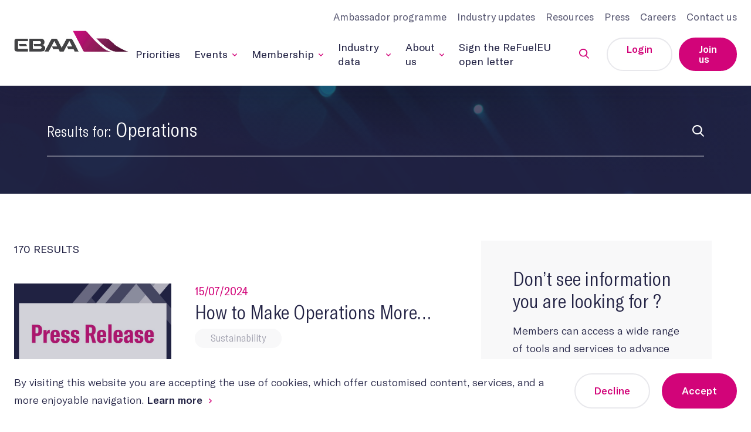

--- FILE ---
content_type: text/html; charset=UTF-8
request_url: https://www.ebaa.org/search/Operations
body_size: 9573
content:
<!doctype html>
<html lang="en-US">
      <head>
  <meta charset="UTF-8">
  <meta http-equiv="x-ua-compatible" content="ie=edge">
  <meta name="viewport" content="width=device-width, initial-scale=1, shrink-to-fit=no, user-scalable=no">

  <title>You searched for Operations - EBAA - European Business Aviation Association</title>
    
  <link rel="dns-prefetch" href="//use.typekit.net">
  <link rel="dns-prefetch" href="//ajax.googleapis.com"/>
  <link rel="dns-prefetch" href="//www.google-analytics.com"/>

  <link rel="pingback" href="https://www.ebaa.org/cms/xmlrpc.php" />
  <link rel="alternate" type="application/rss+xml" title="EBAA - European Business Aviation Association » Feed" href="https://www.ebaa.org/feed/">

  <link rel="stylesheet" href="https://www.ebaa.org/app/themes/ebaa2020/static/css/main.css?v=20210211">
  <script type="text/javascript" src="https://www.ebaa.org/app/themes/ebaa2020/static/js/modernizr.js"></script>
  <script type="text/javascript" src="https://www.ebaa.org/app/themes/ebaa2020/static/js/detectizr.js"></script>

  
<!-- This site is optimized with the Yoast SEO Premium plugin v12.3 - https://yoast.com/wordpress/plugins/seo/ -->
<meta name="robots" content="noindex,follow"/>
<link rel="next" href="https://www.ebaa.org/search/Operations/page/2/" />
<meta property="og:locale" content="en_US" />
<meta property="og:type" content="object" />
<meta property="og:title" content="You searched for Operations - EBAA - European Business Aviation Association" />
<meta property="og:url" content="https://www.ebaa.org/search/Operations/" />
<meta property="og:site_name" content="EBAA - European Business Aviation Association" />
<meta property="og:image" content="https://www.ebaa.org/app/uploads/2021/01/sharing.jpg" />
<meta property="og:image:secure_url" content="https://www.ebaa.org/app/uploads/2021/01/sharing.jpg" />
<meta property="og:image:width" content="1200" />
<meta property="og:image:height" content="630" />
<meta name="twitter:card" content="summary_large_image" />
<meta name="twitter:title" content="You searched for Operations - EBAA - European Business Aviation Association" />
<meta name="twitter:image" content="https://www.ebaa.org/app/uploads/2021/01/sharing.jpg" />
<script type='application/ld+json' class='yoast-schema-graph yoast-schema-graph--main'>{"@context":"https://schema.org","@graph":[{"@type":"WebSite","@id":"https://www.ebaa.org/#website","url":"https://www.ebaa.org/","name":"EBAA - European Business Aviation Association","potentialAction":{"@type":"SearchAction","target":"https://www.ebaa.org/?s={search_term_string}","query-input":"required name=search_term_string"}},{"@type":"SearchResultsPage","@id":"https://www.ebaa.org/search/Operations/#webpage","url":"https://www.ebaa.org/search/Operations/","inLanguage":"en-US","name":"You searched for Operations - EBAA - European Business Aviation Association","isPartOf":{"@id":"https://www.ebaa.org/#website"}}]}</script>
<!-- / Yoast SEO Premium plugin. -->

<link rel='dns-prefetch' href='//www.google.com' />
<link rel='dns-prefetch' href='//s.w.org' />
<link rel='stylesheet' id='contact-form-7-css'  href='https://www.ebaa.org/app/plugins/contact-form-7/includes/css/styles.css?ver=5.1.5' type='text/css' media='all' />
<link rel='stylesheet' id='nbcpf-intlTelInput-style-css'  href='https://www.ebaa.org/app/plugins/country-phone-field-contact-form-7/assets/css/intlTelInput.min.css?ver=5.3' type='text/css' media='all' />
<link rel='stylesheet' id='nbcpf-countryFlag-style-css'  href='https://www.ebaa.org/app/plugins/country-phone-field-contact-form-7/assets/css/countrySelect.min.css?ver=5.3' type='text/css' media='all' />
<script type='text/javascript' src='https://www.ebaa.org/cms/wp-includes/js/jquery/jquery.js?ver=1.12.4-wp'></script>
<script type='text/javascript' src='https://www.ebaa.org/cms/wp-includes/js/jquery/jquery-migrate.min.js?ver=1.4.1'></script>
<script type='text/javascript' src='https://www.ebaa.org/app/plugins/country-phone-field-contact-form-7/assets/js/intlTelInput.min.js?ver=5.3'></script>
<script type='text/javascript' src='https://www.ebaa.org/app/plugins/country-phone-field-contact-form-7/assets/js/countrySelect.min.js?ver=5.3'></script>
<script type='text/javascript'>
		(function($) {
			$(function() {
				jQuery.ajax( { 
					url: "//freegeoip.live/json/", 
					type: "POST", 
					dataType: "jsonp",
					success: function(location) {
						//console.log(location.country_code);
						$(".wpcf7-countrytext").countrySelect({
						});
						$(".wpcf7-phonetext").intlTelInput({
							autoHideDialCode: false,
							autoPlaceholder: "off",
							nationalMode: false,
							separateDialCode: false,
							hiddenInput: "full_number",initialCountry: location.country_code.toLowerCase(),	
						});			
					}
				})
			});
		})(jQuery);
</script>


  <!-- Google Tag Manager -->
    <!-- End Google Tag Manager -->


  
    <script>
    (function () {
      if ( typeof window.CustomEvent === "function" ) return false;
      function CustomEvent ( event, params ) {
        params = params || { bubbles: false, cancelable: false, detail: null };
        var evt = document.createEvent( 'CustomEvent' );
        evt.initCustomEvent( event, params.bubbles, params.cancelable, params.detail );
        return evt;
      }
      CustomEvent.prototype = window.Event.prototype;
      window.CustomEvent = CustomEvent;
    })();
  </script>
  <script>
    (function(w,d,s,l,i){
      w[l]=w[l]||[];w[l].push({'gtm.start': new Date().getTime(),event:'gtm.js'});
      var f=d.getElementsByTagName(s)[0], j=d.createElement(s),dl=l!='dataLayer'?'&l='+l:'';j.async=true;j.src='https://www.googletagmanager.com/gtm.js?id='+i+dl;
      j.addEventListener('load', function() {
        window.GTMLoaded = true;
        var _ge = new CustomEvent('gtm_loaded', { bubbles: true });
        d.dispatchEvent(_ge);
      });
      f.parentNode.insertBefore(j,f);
    })(window,document,'script','dataLayer','GTM-TK4CTDX');
  </script>
</head>
    <body class="search search-results">
    <!-- Google Tag Manager (noscript) -->
        <!-- End Google Tag Manager (noscript) -->

    <div class="site-wrapper">
              

<header class="site-header is-visible">
  <!-- Header -->
  <div class="container container--large">
    <div class="site-header-left">
            <h1 class="site-title">
        <a href="https://www.ebaa.org">
          <span class="u-visually-hidden">Ebaa</span>
          <img src="https://www.ebaa.org/app/themes/ebaa2020/static/assets/images/ebaa-logo-color@2x.jpg" alt="">
        </a>
      </h1>

            <div class="site-header-buttons">
        <button class="site-header-button js-search-toggle">
            <span class="svg svg-search">
  	<svg width="15" height="15">
    	<use xlink:href="https://www.ebaa.org/app/themes/ebaa2020/static/assets/spritesheet.svg#search"></use> 
  	</svg>
  </span>

        </button>

        <button class="site-header-button burger js-menu-toggle">
          <span class="line"></span>
          <span class="line"></span>
          <span class="line"></span>
        </button>
      </div>
    </div>

        <div class="site-header-right">
      <div class="site-header-right-top">
        <ul class="second-nav">
                      <li class="second-nav-item">
              <a class="second-nav-link" href="https://www.ambassador-ebaa.org/">Ambassador programme</a>
            </li>
                      <li class="second-nav-item">
              <a class="second-nav-link" href="https://www.ebaa.org/category/industry-updates/">Industry updates</a>
            </li>
                      <li class="second-nav-item">
              <a class="second-nav-link" href="https://www.ebaa.org/category/resources/">Resources</a>
            </li>
                      <li class="second-nav-item">
              <a class="second-nav-link" href="https://www.ebaa.org/category/press/">Press</a>
            </li>
                      <li class="second-nav-item">
              <a class="second-nav-link" href="https://www.ebaa.org/about-us/careers/">Careers</a>
            </li>
                      <li class="second-nav-item">
              <a class="second-nav-link" href="https://www.ebaa.org/contact/">Contact us</a>
            </li>
                  </ul>
      </div>

      <div class="site-header-right-bottom">
        <nav class="main-nav">
          <ul class="main-nav-list">
                                                    <li class="main-nav-item">
                <a href="https://www.ebaa.org/priorities/" class="main-nav-link">
                  <span class="text">Priorities</span>

                                  </a>

                              </li>
                                        <li class="main-nav-item has-submenu">
                <a href="https://www.ebaa.org/events/" class="main-nav-link js-submenu-toggle">
                  <span class="text">Events</span>

                                        <span class="svg svg-chevron-down">
  	<svg width="10" height="5">
    	<use xlink:href="https://www.ebaa.org/app/themes/ebaa2020/static/assets/spritesheet.svg#chevron-down"></use> 
  	</svg>
  </span>

                                  </a>

                                  <ul class="main-nav-submenu">
                                          <li class="submenu-item">
                        <a href="https://ebace.aero" class="submenu-link">  <span class="svg svg-arrow-right">
  	<svg width="9" height="7">
    	<use xlink:href="https://www.ebaa.org/app/themes/ebaa2020/static/assets/spritesheet.svg#arrow-right"></use> 
  	</svg>
  </span>
EBACE</a>
                      </li>
                                          <li class="submenu-item">
                        <a href="https://ebace.aero" class="submenu-link">  <span class="svg svg-arrow-right">
  	<svg width="9" height="7">
    	<use xlink:href="https://www.ebaa.org/app/themes/ebaa2020/static/assets/spritesheet.svg#arrow-right"></use> 
  	</svg>
  </span>
EBACE</a>
                      </li>
                                          <li class="submenu-item">
                        <a href="https://www.ebaa.org/events/" class="submenu-link">  <span class="svg svg-arrow-right">
  	<svg width="9" height="7">
    	<use xlink:href="https://www.ebaa.org/app/themes/ebaa2020/static/assets/spritesheet.svg#arrow-right"></use> 
  	</svg>
  </span>
Event Calendar</a>
                      </li>
                                      </ul>
                              </li>
                                        <li class="main-nav-item has-submenu">
                <a href="https://www.ebaa.org/membership/" class="main-nav-link js-submenu-toggle">
                  <span class="text">Membership</span>

                                        <span class="svg svg-chevron-down">
  	<svg width="10" height="5">
    	<use xlink:href="https://www.ebaa.org/app/themes/ebaa2020/static/assets/spritesheet.svg#chevron-down"></use> 
  	</svg>
  </span>

                                  </a>

                                  <ul class="main-nav-submenu">
                                          <li class="submenu-item">
                        <a href="https://www.ambassador-ebaa.org/" class="submenu-link">  <span class="svg svg-arrow-right">
  	<svg width="9" height="7">
    	<use xlink:href="https://www.ebaa.org/app/themes/ebaa2020/static/assets/spritesheet.svg#arrow-right"></use> 
  	</svg>
  </span>
Ambassador programme</a>
                      </li>
                                          <li class="submenu-item">
                        <a href="https://www.ebaa.org/membership/" class="submenu-link">  <span class="svg svg-arrow-right">
  	<svg width="9" height="7">
    	<use xlink:href="https://www.ebaa.org/app/themes/ebaa2020/static/assets/spritesheet.svg#arrow-right"></use> 
  	</svg>
  </span>
Membership</a>
                      </li>
                                          <li class="submenu-item">
                        <a href="https://www.ebaa.org/amac/" class="submenu-link">  <span class="svg svg-arrow-right">
  	<svg width="9" height="7">
    	<use xlink:href="https://www.ebaa.org/app/themes/ebaa2020/static/assets/spritesheet.svg#arrow-right"></use> 
  	</svg>
  </span>
AMAC</a>
                      </li>
                                          <li class="submenu-item">
                        <a href="https://www.ebaa.org/cebaa/" class="submenu-link">  <span class="svg svg-arrow-right">
  	<svg width="9" height="7">
    	<use xlink:href="https://www.ebaa.org/app/themes/ebaa2020/static/assets/spritesheet.svg#arrow-right"></use> 
  	</svg>
  </span>
CEBAA</a>
                      </li>
                                          <li class="submenu-item">
                        <a href="https://www.ebaa.org/membership-advantage/" class="submenu-link">  <span class="svg svg-arrow-right">
  	<svg width="9" height="7">
    	<use xlink:href="https://www.ebaa.org/app/themes/ebaa2020/static/assets/spritesheet.svg#arrow-right"></use> 
  	</svg>
  </span>
Membership advantage</a>
                      </li>
                                      </ul>
                              </li>
                                        <li class="main-nav-item has-submenu">
                <a href="https://www.ebaa.org/industry-data/" class="main-nav-link js-submenu-toggle">
                  <span class="text">Industry data</span>

                                        <span class="svg svg-chevron-down">
  	<svg width="10" height="5">
    	<use xlink:href="https://www.ebaa.org/app/themes/ebaa2020/static/assets/spritesheet.svg#chevron-down"></use> 
  	</svg>
  </span>

                                  </a>

                                  <ul class="main-nav-submenu">
                                          <li class="submenu-item">
                        <a href="https://www.ebaa.org/industry-data/" class="submenu-link">  <span class="svg svg-arrow-right">
  	<svg width="9" height="7">
    	<use xlink:href="https://www.ebaa.org/app/themes/ebaa2020/static/assets/spritesheet.svg#arrow-right"></use> 
  	</svg>
  </span>
EBAA Data Overview</a>
                      </li>
                                          <li class="submenu-item">
                        <a href="https://yearbook.ebaa.org/" class="submenu-link">  <span class="svg svg-arrow-right">
  	<svg width="9" height="7">
    	<use xlink:href="https://www.ebaa.org/app/themes/ebaa2020/static/assets/spritesheet.svg#arrow-right"></use> 
  	</svg>
  </span>
EBAA Yearbook</a>
                      </li>
                                          <li class="submenu-item">
                        <a href="https://www.ebaa.org/e-stat-dashboard/" class="submenu-link">  <span class="svg svg-arrow-right">
  	<svg width="9" height="7">
    	<use xlink:href="https://www.ebaa.org/app/themes/ebaa2020/static/assets/spritesheet.svg#arrow-right"></use> 
  	</svg>
  </span>
E-STAT</a>
                      </li>
                                          <li class="submenu-item">
                        <a href="https://www.ebaa.org/resources/traffic-tracker/" class="submenu-link">  <span class="svg svg-arrow-right">
  	<svg width="9" height="7">
    	<use xlink:href="https://www.ebaa.org/app/themes/ebaa2020/static/assets/spritesheet.svg#arrow-right"></use> 
  	</svg>
  </span>
Traffic Tracker</a>
                      </li>
                                          <li class="submenu-item">
                        <a href="https://www.ebaa.org/resources/fleet-tracker/" class="submenu-link">  <span class="svg svg-arrow-right">
  	<svg width="9" height="7">
    	<use xlink:href="https://www.ebaa.org/app/themes/ebaa2020/static/assets/spritesheet.svg#arrow-right"></use> 
  	</svg>
  </span>
Fleet Tracker</a>
                      </li>
                                      </ul>
                              </li>
                                        <li class="main-nav-item has-submenu">
                <a href="https://www.ebaa.org/about-us/" class="main-nav-link js-submenu-toggle">
                  <span class="text">About us</span>

                                        <span class="svg svg-chevron-down">
  	<svg width="10" height="5">
    	<use xlink:href="https://www.ebaa.org/app/themes/ebaa2020/static/assets/spritesheet.svg#chevron-down"></use> 
  	</svg>
  </span>

                                  </a>

                                  <ul class="main-nav-submenu">
                                          <li class="submenu-item">
                        <a href="https://www.ebaa.org/about-us/" class="submenu-link">  <span class="svg svg-arrow-right">
  	<svg width="9" height="7">
    	<use xlink:href="https://www.ebaa.org/app/themes/ebaa2020/static/assets/spritesheet.svg#arrow-right"></use> 
  	</svg>
  </span>
About us</a>
                      </li>
                                          <li class="submenu-item">
                        <a href="https://www.ebaa.org/about-business-aviation/" class="submenu-link">  <span class="svg svg-arrow-right">
  	<svg width="9" height="7">
    	<use xlink:href="https://www.ebaa.org/app/themes/ebaa2020/static/assets/spritesheet.svg#arrow-right"></use> 
  	</svg>
  </span>
About Business aviation</a>
                      </li>
                                          <li class="submenu-item">
                        <a href="https://www.ebaa.org/our-advocacy-work/" class="submenu-link">  <span class="svg svg-arrow-right">
  	<svg width="9" height="7">
    	<use xlink:href="https://www.ebaa.org/app/themes/ebaa2020/static/assets/spritesheet.svg#arrow-right"></use> 
  	</svg>
  </span>
Our Advocacy Work</a>
                      </li>
                                          <li class="submenu-item">
                        <a href="https://www.ebaa.org/about-us/working-groups/" class="submenu-link">  <span class="svg svg-arrow-right">
  	<svg width="9" height="7">
    	<use xlink:href="https://www.ebaa.org/app/themes/ebaa2020/static/assets/spritesheet.svg#arrow-right"></use> 
  	</svg>
  </span>
Working groups</a>
                      </li>
                                          <li class="submenu-item">
                        <a href="https://www.ebaa.org/contact/" class="submenu-link">  <span class="svg svg-arrow-right">
  	<svg width="9" height="7">
    	<use xlink:href="https://www.ebaa.org/app/themes/ebaa2020/static/assets/spritesheet.svg#arrow-right"></use> 
  	</svg>
  </span>
Contact us</a>
                      </li>
                                      </ul>
                              </li>
                                        <li class="main-nav-item submenu-on-left">
                <a href="https://advocacy.ebaa.org/refueleu" class="main-nav-link">
                  <span class="text">Sign the ReFuelEU open letter</span>

                                  </a>

                              </li>
            
                        <li class="main-nav-item main-nav-item--search">
              <button class="main-nav-search js-search-toggle">
                  <span class="svg svg-search">
  	<svg width="17" height="17">
    	<use xlink:href="https://www.ebaa.org/app/themes/ebaa2020/static/assets/spritesheet.svg#search"></use> 
  	</svg>
  </span>

                  <span class="svg svg-close close">
  	<svg width="17" height="17" aria-label="close">
    	<use xlink:href="https://www.ebaa.org/app/themes/ebaa2020/static/assets/spritesheet.svg#close"></use> 
  	</svg>
  </span>

              </button>
            </li>
          </ul>
        </nav>

        <button class="site-header-right-close js-menu-toggle"></button>

                  <div class="header-bottom-buttons">
            <a class="button" href="https://extranet.ebaa.org/" target="_blank" theme="round-ghost">
              <span class="text">
                Login
              </span>
            </a>

            <a href="https://www.ebaa.org/join-us/" class="button" theme="round">
              <span class="text">
                Join us
              </span>
            </a>
          </div>
              </div>
    </div>
  </div>

  <form action="https://www.ebaa.org/search" aria-hidden="true" class="site-search">
    <div class="container container--large">
      <div class="site-search-wrapper">
        <input type="text" name="s" class="js-search-input" placeholder="What are you looking for?" autocomplete="off">

        <button type="submit" class="submit">
          <span class="u-visually-hidden">Send search</span>
            <span class="svg svg-search">
  	<svg width="20" height="20">
    	<use xlink:href="https://www.ebaa.org/app/themes/ebaa2020/static/assets/spritesheet.svg#search"></use> 
  	</svg>
  </span>

        </button>
      </div>
    </div>
  </form>
  <!-- End Header -->
</header>
      
      <main class="site-container" role="main" template="search">
          
<section partial="search-hero">
  <div class="container container--large">
    <h1 class="u-visually-hidden">Search result for: Operations</h1>

    <div class="hero-wrapper">
      <form action="https://www.ebaa.org/search" class="hero-search-form">
        <span class="hero-search-title">Results for:</span>
        <input class="hero-search-input" name="s" type="text" value="Operations">

        <button class="hero-search-submit">
          <span class="u-visually-hidden">Search</span>
            <span class="svg svg-search">
  	<svg width="20" height="20">
    	<use xlink:href="https://www.ebaa.org/app/themes/ebaa2020/static/assets/spritesheet.svg#search"></use> 
  	</svg>
  </span>

        </button>
      </form>

      <ul class="hero-search-tags">
              </ul>
    </div>
  </div>

      <figure class="hero-background" aria-hidden="true">
      <img src="https://www.ebaa.org/app/uploads/2020/01/bg_img_membership-scaled-1920x0-c-default.png" alt="">
    </figure>
  </section>

  <div class="search-grid">
    <div class="search-grid-content">
      <h2 class="search-grid-title">170 results</h2>

      
  <section partial="listing" theme="default" class="has-loadmore js-loadingmore">
    <div class="container container--large">
      
      <div class="listing-wrapper js-loadmore-container">
                  
          
<div module="list-item" theme="default" class="js-loadmore-item">
  <div class="item-wrapper">
    <figure class="item-picture">
      <img src="https://www.ebaa.org/app/uploads/2022/10/Press-Release.jpg" alt="">
    </figure>

    <div class="item-content">
      <span class="item-headline">

        15/07/2024

                                      </span>
      <h3 class="section-h4">
                How to Make Operations More Sustainable
      </h3>

      
      <div class="item-tags">
                  <a href="https://www.ebaa.org/search?s=Sustainability" class="button" theme="tag-light">Sustainability</a>
              </div>

      <div class="section-text">Addressing sustainability in business aviation is all about finding innovative strategies that go beyond SAF to reduce aviation's environmental impact...</div>
    </div>
  </div>

  <a href="https://www.ebaa.org/industry-updates/how-to-make-operations-more-sustainable/" class="item-link">
    <span class="u-visually-hidden">How to Make Operations More Sustainable</span>
  </a>
</div>
                  
          
<div module="list-item" theme="default" class="js-loadmore-item">
  <div class="item-wrapper">
    <figure class="item-picture">
      <img src="https://www.ebaa.org/app/uploads/2022/10/industry-update.jpg" alt="">
    </figure>

    <div class="item-content">
      <span class="item-headline">

        27/09/2023

                                      </span>
      <h3 class="section-h4">
                EASA paves the way towards safe, sustainable and secure VTOL air taxi operations
      </h3>

      
      <div class="item-tags">
                  <a href="https://www.ebaa.org/search?s=EVTOL" class="button" theme="tag-light">EVTOL</a>
                  <a href="https://www.ebaa.org/search?s=Safety" class="button" theme="tag-light">Safety</a>
              </div>

      <div class="section-text">EASA's proposed rules for operating Vertical Take-Off and Landing aircraft (VTOL) is the first initiative of this kind worldwide, paving the way for the future of air mobility.</div>
    </div>
  </div>

  <a href="https://www.ebaa.org/industry-updates/easa-paves-the-way-towards-safe-sustainable-and-secure-vtol-air-taxi-operations/" class="item-link">
    <span class="u-visually-hidden">EASA paves the way towards safe, sustainable and secure VTOL air taxi operations</span>
  </a>
</div>
                  
          
<div module="list-item" theme="default" class="js-loadmore-item">
  <div class="item-wrapper">
    <figure class="item-picture">
      <img src="https://www.ebaa.org/app/uploads/2020/05/industry-update.jpg" alt="">
    </figure>

    <div class="item-content">
      <span class="item-headline">

        24/02/2022

                                      </span>
      <h3 class="section-h4">
                Restricted airspace for civil aviation operations in Eastern Europe and EU Sanctions
      </h3>

      
      <div class="item-tags">
                  <a href="https://www.ebaa.org/search?s=Safety" class="button" theme="tag-light">Safety</a>
              </div>

      <div class="section-text">As of 24 February 2022, due to high safety risks caused by military activity, the several eastern European airspace have been restricted (i.e. closed) for civil aviation operations.</div>
    </div>
  </div>

  <a href="https://www.ebaa.org/industry-updates/restricted-airspace-for-civil-aviation-operations-in-eastern-europe-and-eu-sanctions/" class="item-link">
    <span class="u-visually-hidden">Restricted airspace for civil aviation operations in Eastern Europe and EU Sanctions</span>
  </a>
</div>
                  
          
<div module="list-item" theme="default" class="js-loadmore-item">
  <div class="item-wrapper">
    <figure class="item-picture">
      <img src="https://www.ebaa.org/app/uploads/2021/10/charles-deluvio-AT5vuPoi8vc-unsplash-scaled-e1633527777935.jpg" alt="">
    </figure>

    <div class="item-content">
      <span class="item-headline">

        09/12/2021

                                      </span>
      <h3 class="section-h4">
                Best practices for pandemic & post pandemic Business aviation operations
      </h3>

      
      <div class="item-tags">
                  <a href="https://www.ebaa.org/search?s=COVID-19" class="button" theme="tag-light">COVID-19</a>
              </div>

      <div class="section-text">This paper addresses considerations operators should be aware of to ensure operational preparedness for this next normal. To make it easy we have broken the considerations out it into four sections; Pre-Trip, En-route, At Destination, and Duty of Care.</div>
    </div>
  </div>

  <a href="https://www.ebaa.org/resources/best-practices-for-pandemic-post-pandemic-business-aviation-operations/" class="item-link">
    <span class="u-visually-hidden">Best practices for pandemic & post pandemic Business aviation operations</span>
  </a>
</div>
                  
          
<div module="list-item" theme="default" class="js-loadmore-item">
  <div class="item-wrapper">
    <figure class="item-picture">
      <img src="https://www.ebaa.org/app/uploads/2020/07/Aviation-288-1-scaled.jpg" alt="">
    </figure>

    <div class="item-content">
      <span class="item-headline">

        01/07/2020

                                      </span>
      <h3 class="section-h4">
                COVID-19: Return to normal operations for Business aviation
      </h3>

      
      <div class="item-tags">
                  <a href="https://www.ebaa.org/search?s=COVID-19" class="button" theme="tag-light">COVID-19</a>
                  <a href="https://www.ebaa.org/search?s=Industry+update" class="button" theme="tag-light">Industry update</a>
                  <a href="https://www.ebaa.org/search?s=Safety" class="button" theme="tag-light">Safety</a>
              </div>

      <div class="section-text">The past 4 months have been a whirlwind for the entire world, as states have introduced measures to control outbreaks and spreading of the COVID-19 virus.</div>
    </div>
  </div>

  <a href="https://www.ebaa.org/industry-updates/return-to-normal-operations-for-business-aviation/" class="item-link">
    <span class="u-visually-hidden">COVID-19: Return to normal operations for Business aviation</span>
  </a>
</div>
                  
          
<div module="list-item" theme="default" class="js-loadmore-item">
  <div class="item-wrapper">
    <figure class="item-picture">
      <img src="https://www.ebaa.org/app/uploads/2020/07/poster.png" alt="">
    </figure>

    <div class="item-content">
      <span class="item-headline">

        26/06/2020

                                      </span>
      <h3 class="section-h4">
                Recommendations for General Aviation Operations during the COVID-19 pandemic
      </h3>

      
      <div class="item-tags">
                  <a href="https://www.ebaa.org/search?s=COVID-19" class="button" theme="tag-light">COVID-19</a>
                  <a href="https://www.ebaa.org/search?s=Safety" class="button" theme="tag-light">Safety</a>
              </div>

      <div class="section-text">EBAA, together with EASA and other aviation-related organisations, developed a set of Recommendations for General Aviation Operations during the COVID-19 recovery phase.</div>
    </div>
  </div>

  <a href="https://www.ebaa.org/resources/poster-recommendations-for-general-aviation-operations-during-the-covid-19-pandemic/" class="item-link">
    <span class="u-visually-hidden">Recommendations for General Aviation Operations during the COVID-19 pandemic</span>
  </a>
</div>
                  
          
<div module="list-item" theme="default" class="js-loadmore-item">
  <div class="item-wrapper">
    <figure class="item-picture">
      <img src="https://www.ebaa.org/app/uploads/2020/03/admin-ajax.jpg" alt="">
    </figure>

    <div class="item-content">
      <span class="item-headline">

        06/12/2019

                                      </span>
      <h3 class="section-h4">
                AIROPS20 Landing in Brussels. Europe’s premier event for flight operations professionals takes place 4-5 February 2020.
      </h3>

      
      <div class="item-tags">
                  <a href="https://www.ebaa.org/search?s=Events" class="button" theme="tag-light">Events</a>
                  <a href="https://www.ebaa.org/search?s=Operations" class="button" theme="tag-light">Operations</a>
              </div>

      <div class="section-text">AIR OPS Europe 2020 is on approach to Brussels! Europe’s premier event for business aviation flight operations professionals is scheduled to touch down in the Capital of Europe on 4-5 February 2020.</div>
    </div>
  </div>

  <a href="https://www.ebaa.org/industry-updates/press-release-airops20-landing-in-brussels-europes-premier-event-for-flight-operations-professionals-takes-place-4-5-february-2020/" class="item-link">
    <span class="u-visually-hidden">AIROPS20 Landing in Brussels. Europe’s premier event for flight operations professionals takes place 4-5 February 2020.</span>
  </a>
</div>
                  
          
<div module="list-item" theme="default" class="js-loadmore-item">
  <div class="item-wrapper">
    <figure class="item-picture">
      <img src="https://www.ebaa.org/app/uploads/2022/10/industry-update.jpg" alt="">
    </figure>

    <div class="item-content">
      <span class="item-headline">

        30/09/2025

                                      </span>
      <h3 class="section-h4">
                Safety is not (just) a department
      </h3>

      
      <div class="item-tags">
                  <a href="https://www.ebaa.org/search?s=Safety" class="button" theme="tag-light">Safety</a>
              </div>

      <div class="section-text">Safety in business aviation isn’t just manuals or dashboards — it lives in everyday decisions, vigilance, and the courage to speak up. Our fast, flexible, high-pressure operations demand that safety belongs to everyone, not a single department. That’s why BASIC 2025 matters: a space where the community comes together to turn safety from procedure into practice.</div>
    </div>
  </div>

  <a href="https://www.ebaa.org/industry-updates/safety-is-not-just-a-department/" class="item-link">
    <span class="u-visually-hidden">Safety is not (just) a department</span>
  </a>
</div>
                  
          
<div module="list-item" theme="default" class="js-loadmore-item">
  <div class="item-wrapper">
    <figure class="item-picture">
      <img src="https://www.ebaa.org/app/uploads/2022/10/industry-update.jpg" alt="">
    </figure>

    <div class="item-content">
      <span class="item-headline">

        30/09/2025

                                      </span>
      <h3 class="section-h4">
                Airport rules on the runway: early signals for 2026
      </h3>

      
      <div class="item-tags">
                  <a href="https://www.ebaa.org/search?s=Advocacy" class="button" theme="tag-light">Advocacy</a>
              </div>

      <div class="section-text">The Commission has opened a broad consultation on the rules that shape life on the ramp and in the terminal: slot allocation, ground handling and airport charges. It is a fitness check to see whether the current framework still works in a market that looks different to a few years ago, with tighter capacity, changing travel patterns, labour shortages and a sharper focus on decarbonisation. EBAA picked up the early signals and moved first for members, submitting structured evidence and engaging stakeholders so practical realities are reflected from the outset.</div>
    </div>
  </div>

  <a href="https://www.ebaa.org/industry-updates/airport-rules-on-the-runway-early-signals-for-2026/" class="item-link">
    <span class="u-visually-hidden">Airport rules on the runway: early signals for 2026</span>
  </a>
</div>
                  
          
<div module="list-item" theme="default" class="js-loadmore-item">
  <div class="item-wrapper">
    <figure class="item-picture">
      <img src="https://www.ebaa.org/app/uploads/2022/10/Press-Release.jpg" alt="">
    </figure>

    <div class="item-content">
      <span class="item-headline">

        14/07/2025

                                      </span>
      <h3 class="section-h4">
                EBAA statement on Southend Airport accident involving Dutch-operated King Air
      </h3>

      
      <div class="item-tags">
                  <a href="https://www.ebaa.org/search?s=Press+release" class="button" theme="tag-light">Press release</a>
                  <a href="https://www.ebaa.org/search?s=Safety" class="button" theme="tag-light">Safety</a>
              </div>

      <div class="section-text"></div>
    </div>
  </div>

  <a href="https://www.ebaa.org/press/southend-airport-accident/" class="item-link">
    <span class="u-visually-hidden">EBAA statement on Southend Airport accident involving Dutch-operated King Air</span>
  </a>
</div>
              </div>

              <div class="listing-loadmore">
          <a href="https://www.ebaa.org/search/Operations/page/2/" class="button js-loadmore-trigger" theme="round">
            <span class="text">Show more</span>
          </a>
        </div>
          </div>
  </section>
    </div>

    <div class="search-grid-aside js-aside">
      
<aside partial="search-aside" class="js-aside-wrapper">
  <h2 class="section-h4">Don&#8217;t see information<br />
you are looking for ?</h2>
  <div class="section-text"><p>Members can access a wide range of tools and services to advance their business and achieve growth.</p>
<p>Feel free to contact us.</p>
</div>

  <a href="https://www.ebaa.org/contact/" class="button" theme="round">
    <span class="text">Contact us</span>
  </a>
</aside>
    </div>
  </div>
      </main>

      
<div class="site-cookie">
    <div class="container container--large">
        <p class="site-cookie-text">
            By visiting this website you are accepting the use of cookies, which offer customised content, services, and a more enjoyable navigation.
            <a href="https://www.ebaa.org/cookies/" target="blank" class="link">
                <span class="link">Learn more   <span class="svg svg-chevron-right">
  	<svg width="5" height="10">
    	<use xlink:href="https://www.ebaa.org/app/themes/ebaa2020/static/assets/spritesheet.svg#chevron-right"></use> 
  	</svg>
  </span>
</span>
            </a>
        </p>
        <div class="site-cookie-buttons">
            <button class="site-cookie-decline button" theme="round-ghost"><span class="text">Decline</span></button>
            <button class="site-cookie-accept button" theme="round"><span class="text">Accept</span></button>
        </div>
    </div>
</div>
                        
<section class="banner">
  <div class="container container--large">
    <div class="banner-left">
      <h2 class="section-h2">Join the largest European Business aviation association.</h2>
      <p class="section-text">Become a member of EBAA. Improve your business, expand your network and raise your voice. EBAA members enjoy all the benefits of the association’s expertise and strategic role in European and international decision-making. Membership can facilitate the growth, success and profitability of your corporate or commercial operation.
</p>
    </div>

    <div class="banner-right">
              <a class="button" theme="round" href="https://www.ebaa.org/join-us/">
          <span class="text">
            Become a member
          </span>
        </a>
          </div>
  </div>

      <figure class="banner-background" aria-hidden="true">
      <img class="js-lazyload" data-srcset="https://www.ebaa.org/app/uploads/2020/06/bg_img_events-scaled-2880x712-c-default-scaled-1440x356-c-default.jpg 1x, https://www.ebaa.org/app/uploads/2020/06/bg_img_events-scaled-2880x712-c-default-scaled-2880x712-c-default.jpg 2x" alt="">
    </figure>
  </section>
                


<footer class="site-footer">
  <div class="container container--large">
    <div class="site-footer-top">
      <div class="site-footer-column column-socials">
        <div class="site-footer-socials">
          
<ul class="socials" theme="dark">
      <li>
      <a href="https://twitter.com/ebaaorg" target="_blank">
        <span class="u-visually-hidden">Twitter</span>
          <span class="svg svg-twitter">
  	<svg width="30" height="30">
    	<use xlink:href="https://www.ebaa.org/app/themes/ebaa2020/static/assets/spritesheet.svg#twitter"></use> 
  	</svg>
  </span>

      </a>
    </li>
  
      <li>
      <a href="https://www.linkedin.com/company/europeanbusinessaviation" target="_blank">
        <span class="u-visually-hidden">LinkedIn</span>
          <span class="svg svg-linkedin">
  	<svg width="30" height="30">
    	<use xlink:href="https://www.ebaa.org/app/themes/ebaa2020/static/assets/spritesheet.svg#linkedin"></use> 
  	</svg>
  </span>

      </a>
    </li>
  
      <li>
      <a href="https://www.youtube.com/user/EBAAvideos" target="_blank">
        <span class="u-visually-hidden">LinkedIn</span>
          <span class="svg svg-youtube">
  	<svg width="30" height="30">
    	<use xlink:href="https://www.ebaa.org/app/themes/ebaa2020/static/assets/spritesheet.svg#youtube"></use> 
  	</svg>
  </span>

      </a>
    </li>
  
      <li>
      <a href="https://www.facebook.com/EuropeanBusinessAviationAssociation/" target="_blank">
        <span class="u-visually-hidden">Facebook</span>
          <span class="svg svg-facebook">
  	<svg width="30" height="30">
    	<use xlink:href="https://www.ebaa.org/app/themes/ebaa2020/static/assets/spritesheet.svg#facebook"></use> 
  	</svg>
  </span>

      </a>
    </li>
  
  
      <li>
      <a href="https://www.instagram.com/europeanbusinessaviation/" target="_blank">
        <span class="u-visually-hidden">instagram</span>
          <span class="svg svg-instagram">
  	<svg width="30" height="30">
    	<use xlink:href="https://www.ebaa.org/app/themes/ebaa2020/static/assets/spritesheet.svg#instagram"></use> 
  	</svg>
  </span>

      </a>
    </li>
  </ul>
        </div>
      </div>

      <div class="site-footer-column column-menus">
        <ul class="top-nav">
                      <li class="top-nav-item">
              <a class="top-nav-link" href="https://www.ebaa.org/priorities/">Priorities</a>
            </li>
                      <li class="top-nav-item">
              <a class="top-nav-link" href="https://www.ebaa.org/events/">Events</a>
            </li>
                      <li class="top-nav-item">
              <a class="top-nav-link" href="https://www.ebaa.org/membership/">Membership</a>
            </li>
                      <li class="top-nav-item">
              <a class="top-nav-link" href="https://www.ebaa.org/industry-data/">Industry data</a>
            </li>
                      <li class="top-nav-item">
              <a class="top-nav-link" href="https://www.ebaa.org/about-us/">About us</a>
            </li>
                      <li class="top-nav-item">
              <a class="top-nav-link" href="https://advocacy.ebaa.org/refueleu">Sign the ReFuelEU open letter</a>
            </li>
                  </ul>

        <ul class="top-nav">
                      <li class="top-nav-item">
              <a class="top-nav-link" href="https://www.ambassador-ebaa.org/">Ambassador programme</a>
            </li>
                      <li class="top-nav-item">
              <a class="top-nav-link" href="https://www.ebaa.org/category/industry-updates/">Industry updates</a>
            </li>
                      <li class="top-nav-item">
              <a class="top-nav-link" href="https://www.ebaa.org/category/resources/">Resources</a>
            </li>
                      <li class="top-nav-item">
              <a class="top-nav-link" href="https://www.ebaa.org/category/press/">Press</a>
            </li>
                      <li class="top-nav-item">
              <a class="top-nav-link" href="https://www.ebaa.org/about-us/careers/">Careers</a>
            </li>
                      <li class="top-nav-item">
              <a class="top-nav-link" href="https://www.ebaa.org/contact/">Contact us</a>
            </li>
                  </ul>
      </div>

      <div class="site-footer-column column-newsletter">
        <span class="section-h5">Receive our latest news by subscribing to our newsletter. </span>

        <form class="site-footer-newsletter js-cm-form" id="subForm" action="https://www.createsend.com/t/subscribeerror?description=" method="post" data-id="2BE4EF332AA2E32596E38B640E905619DF3AD286E0EBAE6A64DD2D244A9ECC6468C154E3DF7B8F13719AA6795F8D8E2178A12BD4AC7BF65A7DBE56EBE48F7FC6">
          <label class="u-visually-hidden">Email</label>
          <input autocomplete="Email" aria-label="Email" class="js-cm-email-input site-footer-newsletter-input input" id="fieldEmail" placeholder="Enter your email adress" maxlength="200" name="cm-gxtdd-gxtdd" required="" type="email">
          <button class="site-footer-newsletter-submit button" theme="round" type="submit">
            <span class="text">
              Send
            </span>
          </button>
        </form>
      </div>
    </div>

    <div class="site-footer-bottom">
      <span class="bottom-copyright">@ 2026 EBAA. All rights reserved.</span>

      <nav class="bottom-nav">
                  <li class="bottom-nav-item">
            <a class="bottom-nav-link" href="https://www.ebaa.org/terms-conditions/">Terms and Conditions</a>
          </li>
                  <li class="bottom-nav-item">
            <a class="bottom-nav-link" href="https://www.ebaa.org/cookies/">Cookies</a>
          </li>
                  <li class="bottom-nav-item">
            <a class="bottom-nav-link" href="https://www.ebaa.org/privacy-policy/">Privacy Policy</a>
          </li>
                <li class="bottom-nav-item">
          <a class="bottom-nav-link" href="https://laniche.com/" target="_blank">
              <span class="svg svg-la-niche-logo">
  	<svg width="24" height="24">
    	<use xlink:href="https://www.ebaa.org/app/themes/ebaa2020/static/assets/spritesheet.svg#la-niche-logo"></use> 
  	</svg>
  </span>

            <span class="u-visually-hidden">La niche website</span>
          </a>
        </li>
      </nav>
    </div>
  
      </div>
</footer>
          </div>

    
    
<div partial="popup" class="popup-login js-popup" data-popup="login">
  <div class="popup-content bordered js-popup-content">
    <div class="popup-content-container">
      <div class="popup-container-inner js-popup-inner">
        
<div class="login-content">
  <div class="login ui-form">
    <h3 class="section-h3 login-title">Login as an <strong><br>EBAA member</strong></h3>

    
    <form class="ui-form" action="/user/login" method="post">
      <input type="hidden" id="security" name="security" value="94d4f64583" /><input type="hidden" name="_wp_http_referer" value="/search/Operations" />

      <div class="ui-form-fields">
        <div class="ui-form-field">
          <label class="ui-form-label" for="login-email">Email address</label>
          <input type="text" name="email" id="login-email">
        </div>
      </div>
      <div class="ui-form-fields">
        <div class="ui-form-field">
          <label class="ui-form-label" for="login-email">Password</label>
          <input type="password" name="password" id="login-password">
                      <a href="https://ebaa.eezee-box.com/web/reset_password" class="ui-form-addon">Forgot?</a>
                  </div>
      </div>
      <div class="ui-form-fields login-checkbox">
        <div class="ui-form-field">
          <div class="ui-checkbox">
            <input type="checkbox" class="u-visually-hidden" name="keep-logged" id="keep-logged" checked>
            <label for="keep-logged">Keep me connected</label>
          </div>
        </div>
      </div>
      <div class="ui-form-fields login-submit">
                  <button type="submit" class="button" theme="color">
            <span class="text has-arrow">Connect</span>
          </button>
              </div>
    </form>

  </div>
  <div class="signup">
    <h3 class="section-h5 signup-title">Join the <strong>European Business </strong><strong>Aviation Association</strong> (EBAA)</h3>

    <ul class="signup-list">
              <li>
            <span class="svg svg-check">
  	<svg width="12" height="9">
    	<use xlink:href="https://www.ebaa.org/app/themes/ebaa2020/static/assets/spritesheet.svg#check"></use> 
  	</svg>
  </span>
 Access technical and operational industry experts
        </li>
              <li>
            <span class="svg svg-check">
  	<svg width="12" height="9">
    	<use xlink:href="https://www.ebaa.org/app/themes/ebaa2020/static/assets/spritesheet.svg#check"></use> 
  	</svg>
  </span>
 Receive regular industry reports and statistics
        </li>
              <li>
            <span class="svg svg-check">
  	<svg width="12" height="9">
    	<use xlink:href="https://www.ebaa.org/app/themes/ebaa2020/static/assets/spritesheet.svg#check"></use> 
  	</svg>
  </span>
 Stay updated on regulatory and legislative changes
        </li>
              <li>
            <span class="svg svg-check">
  	<svg width="12" height="9">
    	<use xlink:href="https://www.ebaa.org/app/themes/ebaa2020/static/assets/spritesheet.svg#check"></use> 
  	</svg>
  </span>
 Expand your network & attend events
        </li>
              <li>
            <span class="svg svg-check">
  	<svg width="12" height="9">
    	<use xlink:href="https://www.ebaa.org/app/themes/ebaa2020/static/assets/spritesheet.svg#check"></use> 
  	</svg>
  </span>
 Share best practices and improve your business
        </li>
          </ul>

    <a href="https://www.ebaa.org/join-us/" class="button" theme="color">
      <span class="text has-arrow">
        Join us
      </span>
    </a>
  </div>
</div>
      </div>
    </div>

    <button class="popup-close js-popup-close">
      <span class="u-visually-hidden">Close popup</span>
        <span class="svg svg-close">
  	<svg width="19" height="18">
    	<use xlink:href="https://www.ebaa.org/app/themes/ebaa2020/static/assets/spritesheet.svg#close"></use> 
  	</svg>
  </span>

    </button>
  </div>
  <div class="popup-background js-popup-close"></div>
</div>

      <div class="popup-media">
        <div class="popup-media-container js-media-popup-container"></div>
        <button class="popup-media-close js-media-popup-close">
          <span class="u-visually-hidden">Close</span>
        </button>
        <div class="popup-media-backdrop js-media-popup-close"></div>
      </div>

          <script type="application/javascript">
  window.Dogstudio = {
    theme_link: 'https://www.ebaa.org/app/themes/ebaa2020'
  };

  window.Translations = {
    form : {
      required : "This field is required",
      email : "This field has to ba a valid email address",
      number : "This field has to ba a number"
    }
  };

</script>
<script type="application/javascript" src="https://www.ebaa.org/app/themes/ebaa2020/static/js/main.js?v=202006261212"></script>
<script type="text/javascript" src="https://js.createsend1.com/javascript/copypastesubscribeformlogic.js"></script>
    
    <script type='text/javascript'>
/* <![CDATA[ */
var wpcf7 = {"apiSettings":{"root":"https:\/\/www.ebaa.org\/wp-json\/contact-form-7\/v1","namespace":"contact-form-7\/v1"}};
/* ]]> */
</script>
<script type='text/javascript' src='https://www.ebaa.org/app/plugins/contact-form-7/includes/js/scripts.js?ver=5.1.5'></script>
<script type='text/javascript' src='https://www.google.com/recaptcha/api.js?render=6Ldpms8ZAAAAAO1YkAT_nMC_nWIV8JA8fhUrlKI8&#038;ver=3.0'></script>
<script type='text/javascript' src='https://www.ebaa.org/cms/wp-includes/js/wp-embed.min.js?ver=5.3'></script>
<script type="text/javascript">
( function( grecaptcha, sitekey, actions ) {

	var wpcf7recaptcha = {

		execute: function( action ) {
			grecaptcha.execute(
				sitekey,
				{ action: action }
			).then( function( token ) {
				var forms = document.getElementsByTagName( 'form' );

				for ( var i = 0; i < forms.length; i++ ) {
					var fields = forms[ i ].getElementsByTagName( 'input' );

					for ( var j = 0; j < fields.length; j++ ) {
						var field = fields[ j ];

						if ( 'g-recaptcha-response' === field.getAttribute( 'name' ) ) {
							field.setAttribute( 'value', token );
							break;
						}
					}
				}
			} );
		},

		executeOnHomepage: function() {
			wpcf7recaptcha.execute( actions[ 'homepage' ] );
		},

		executeOnContactform: function() {
			wpcf7recaptcha.execute( actions[ 'contactform' ] );
		},

	};

	grecaptcha.ready(
		wpcf7recaptcha.executeOnHomepage
	);

	document.addEventListener( 'change',
		wpcf7recaptcha.executeOnContactform, false
	);

	document.addEventListener( 'wpcf7submit',
		wpcf7recaptcha.executeOnHomepage, false
	);

} )(
	grecaptcha,
	'6Ldpms8ZAAAAAO1YkAT_nMC_nWIV8JA8fhUrlKI8',
	{"homepage":"homepage","contactform":"contactform"}
);
</script>

  </body>
</html>


--- FILE ---
content_type: text/css
request_url: https://www.ebaa.org/app/themes/ebaa2020/static/css/main.css?v=20210211
body_size: 40327
content:
@charset "UTF-8";.swiper-container{margin-left:auto;margin-right:auto;position:relative;overflow:hidden;z-index:1}.swiper-container-no-flexbox .swiper-slide{float:left}.swiper-container-vertical>.swiper-wrapper{-webkit-box-orient:vertical;-moz-box-orient:vertical;-ms-flex-direction:column;-webkit-flex-direction:column;flex-direction:column}.swiper-wrapper{position:relative;width:100%;height:100%;z-index:1;display:-webkit-box;display:-moz-box;display:-ms-flexbox;display:-webkit-flex;display:flex;-webkit-transition-property:-webkit-transform;-moz-transition-property:-moz-transform;-o-transition-property:-o-transform;-ms-transition-property:-ms-transform;transition-property:-webkit-transform;transition-property:transform;transition-property:transform,-webkit-transform;-webkit-box-sizing:content-box;-moz-box-sizing:content-box;box-sizing:content-box}.swiper-container-android .swiper-slide,.swiper-wrapper{-webkit-transform:translateZ(0);-moz-transform:translateZ(0);-o-transform:translate(0);-ms-transform:translateZ(0);transform:translateZ(0)}.swiper-container-multirow>.swiper-wrapper{-webkit-box-lines:multiple;-moz-box-lines:multiple;-ms-flex-wrap:wrap;-webkit-flex-wrap:wrap;flex-wrap:wrap}.swiper-container-free-mode>.swiper-wrapper{-webkit-transition-timing-function:ease-out;-moz-transition-timing-function:ease-out;-ms-transition-timing-function:ease-out;-o-transition-timing-function:ease-out;transition-timing-function:ease-out;margin:0 auto}.swiper-slide{-webkit-flex-shrink:0;-ms-flex:0 0 auto;-ms-flex-negative:0;flex-shrink:0;width:100%;height:100%;position:relative}.swiper-container-autoheight,.swiper-container-autoheight .swiper-slide{height:auto}.swiper-container-autoheight .swiper-wrapper{-webkit-box-align:start;-ms-flex-align:start;-webkit-align-items:flex-start;align-items:flex-start;-webkit-transition-property:-webkit-transform,height;-moz-transition-property:-moz-transform;-o-transition-property:-o-transform;-ms-transition-property:-ms-transform;transition-property:height,-webkit-transform;transition-property:transform,height;transition-property:transform,height,-webkit-transform}.swiper-container .swiper-notification{position:absolute;left:0;top:0;pointer-events:none;opacity:0;z-index:-1000}.swiper-wp8-horizontal{-ms-touch-action:pan-y;touch-action:pan-y}.swiper-wp8-vertical{-ms-touch-action:pan-x;touch-action:pan-x}.swiper-button-next,.swiper-button-prev{position:absolute;top:50%;width:27px;height:44px;margin-top:-22px;z-index:10;cursor:pointer;-moz-background-size:27px 44px;-webkit-background-size:27px 44px;background-size:27px 44px;background-position:50%;background-repeat:no-repeat}.swiper-button-next.swiper-button-disabled,.swiper-button-prev.swiper-button-disabled{opacity:.35;cursor:auto;pointer-events:none}.swiper-button-prev,.swiper-container-rtl .swiper-button-next{background-image:url("data:image/svg+xml;charset=utf-8,%3Csvg xmlns='http://www.w3.org/2000/svg' viewBox='0 0 27 44'%3E%3Cpath d='M0 22L22 0l2.1 2.1L4.2 22l19.9 19.9L22 44 0 22z' fill='%23007aff'/%3E%3C/svg%3E");left:10px;right:auto}.swiper-button-prev.swiper-button-black,.swiper-container-rtl .swiper-button-next.swiper-button-black{background-image:url("data:image/svg+xml;charset=utf-8,%3Csvg xmlns='http://www.w3.org/2000/svg' viewBox='0 0 27 44'%3E%3Cpath d='M0 22L22 0l2.1 2.1L4.2 22l19.9 19.9L22 44 0 22z'/%3E%3C/svg%3E")}.swiper-button-prev.swiper-button-white,.swiper-container-rtl .swiper-button-next.swiper-button-white{background-image:url("data:image/svg+xml;charset=utf-8,%3Csvg xmlns='http://www.w3.org/2000/svg' viewBox='0 0 27 44'%3E%3Cpath d='M0 22L22 0l2.1 2.1L4.2 22l19.9 19.9L22 44 0 22z' fill='%23fff'/%3E%3C/svg%3E")}.swiper-button-next,.swiper-container-rtl .swiper-button-prev{background-image:url("data:image/svg+xml;charset=utf-8,%3Csvg xmlns='http://www.w3.org/2000/svg' viewBox='0 0 27 44'%3E%3Cpath d='M27 22L5 44l-2.1-2.1L22.8 22 2.9 2.1 5 0l22 22z' fill='%23007aff'/%3E%3C/svg%3E");right:10px;left:auto}.swiper-button-next.swiper-button-black,.swiper-container-rtl .swiper-button-prev.swiper-button-black{background-image:url("data:image/svg+xml;charset=utf-8,%3Csvg xmlns='http://www.w3.org/2000/svg' viewBox='0 0 27 44'%3E%3Cpath d='M27 22L5 44l-2.1-2.1L22.8 22 2.9 2.1 5 0l22 22z'/%3E%3C/svg%3E")}.swiper-button-next.swiper-button-white,.swiper-container-rtl .swiper-button-prev.swiper-button-white{background-image:url("data:image/svg+xml;charset=utf-8,%3Csvg xmlns='http://www.w3.org/2000/svg' viewBox='0 0 27 44'%3E%3Cpath d='M27 22L5 44l-2.1-2.1L22.8 22 2.9 2.1 5 0l22 22z' fill='%23fff'/%3E%3C/svg%3E")}.swiper-pagination{position:absolute;text-align:center;-webkit-transition:.3s;-moz-transition:.3s;-o-transition:.3s;transition:.3s;-webkit-transform:translateZ(0);-ms-transform:translateZ(0);-o-transform:translateZ(0);transform:translateZ(0);z-index:10}.swiper-pagination.swiper-pagination-hidden{opacity:0}.swiper-container-horizontal>.swiper-pagination-bullets,.swiper-pagination-custom,.swiper-pagination-fraction{bottom:10px;left:0;width:100%}.swiper-pagination-bullet{width:8px;height:8px;display:inline-block;border-radius:100%;background:#000;opacity:.2}button.swiper-pagination-bullet{border:none;margin:0;padding:0;box-shadow:none;-moz-appearance:none;-ms-appearance:none;-webkit-appearance:none;appearance:none}.swiper-pagination-clickable .swiper-pagination-bullet{cursor:pointer}.swiper-pagination-white .swiper-pagination-bullet{background:#fff}.swiper-pagination-bullet-active{opacity:1;background:#007aff}.swiper-pagination-white .swiper-pagination-bullet-active{background:#fff}.swiper-pagination-black .swiper-pagination-bullet-active{background:#000}.swiper-container-vertical>.swiper-pagination-bullets{right:10px;top:50%;-webkit-transform:translate3d(0,-50%,0);-moz-transform:translate3d(0,-50%,0);-o-transform:translateY(-50%);-ms-transform:translate3d(0,-50%,0);transform:translate3d(0,-50%,0)}.swiper-container-vertical>.swiper-pagination-bullets .swiper-pagination-bullet{margin:5px 0;display:block}.swiper-container-horizontal>.swiper-pagination-bullets .swiper-pagination-bullet{margin:0 5px}.swiper-pagination-progress{background:rgba(0,0,0,.25);position:absolute}.swiper-pagination-progress .swiper-pagination-progressbar{background:#007aff;position:absolute;left:0;top:0;width:100%;height:100%;-webkit-transform:scale(0);-ms-transform:scale(0);-o-transform:scale(0);transform:scale(0);-webkit-transform-origin:left top;-moz-transform-origin:left top;-ms-transform-origin:left top;-o-transform-origin:left top;transform-origin:left top}.swiper-container-rtl .swiper-pagination-progress .swiper-pagination-progressbar{-webkit-transform-origin:right top;-moz-transform-origin:right top;-ms-transform-origin:right top;-o-transform-origin:right top;transform-origin:right top}.swiper-container-horizontal>.swiper-pagination-progress{width:100%;height:4px;left:0;top:0}.swiper-container-vertical>.swiper-pagination-progress{width:4px;height:100%;left:0;top:0}.swiper-pagination-progress.swiper-pagination-white{background:hsla(0,0%,100%,.5)}.swiper-pagination-progress.swiper-pagination-white .swiper-pagination-progressbar{background:#fff}.swiper-pagination-progress.swiper-pagination-black .swiper-pagination-progressbar{background:#000}.swiper-container-3d{-webkit-perspective:1200px;-moz-perspective:1200px;-o-perspective:1200px;perspective:1200px}.swiper-container-3d .swiper-cube-shadow,.swiper-container-3d .swiper-slide,.swiper-container-3d .swiper-slide-shadow-bottom,.swiper-container-3d .swiper-slide-shadow-left,.swiper-container-3d .swiper-slide-shadow-right,.swiper-container-3d .swiper-slide-shadow-top,.swiper-container-3d .swiper-wrapper{-webkit-transform-style:preserve-3d;-moz-transform-style:preserve-3d;-ms-transform-style:preserve-3d;transform-style:preserve-3d}.swiper-container-3d .swiper-slide-shadow-bottom,.swiper-container-3d .swiper-slide-shadow-left,.swiper-container-3d .swiper-slide-shadow-right,.swiper-container-3d .swiper-slide-shadow-top{position:absolute;left:0;top:0;width:100%;height:100%;pointer-events:none;z-index:10}.swiper-container-3d .swiper-slide-shadow-left{background-image:-webkit-gradient(linear,left top,right top,from(rgba(0,0,0,.5)),to(transparent));background-image:-webkit-linear-gradient(right,rgba(0,0,0,.5),transparent);background-image:-moz-linear-gradient(right,rgba(0,0,0,.5),transparent);background-image:-o-linear-gradient(right,rgba(0,0,0,.5),transparent);background-image:linear-gradient(270deg,rgba(0,0,0,.5),transparent)}.swiper-container-3d .swiper-slide-shadow-right{background-image:-webkit-gradient(linear,right top,left top,from(rgba(0,0,0,.5)),to(transparent));background-image:-webkit-linear-gradient(left,rgba(0,0,0,.5),transparent);background-image:-moz-linear-gradient(left,rgba(0,0,0,.5),transparent);background-image:-o-linear-gradient(left,rgba(0,0,0,.5),transparent);background-image:linear-gradient(90deg,rgba(0,0,0,.5),transparent)}.swiper-container-3d .swiper-slide-shadow-top{background-image:-webkit-gradient(linear,left top,left bottom,from(rgba(0,0,0,.5)),to(transparent));background-image:-webkit-linear-gradient(bottom,rgba(0,0,0,.5),transparent);background-image:-moz-linear-gradient(bottom,rgba(0,0,0,.5),transparent);background-image:-o-linear-gradient(bottom,rgba(0,0,0,.5),transparent);background-image:linear-gradient(0deg,rgba(0,0,0,.5),transparent)}.swiper-container-3d .swiper-slide-shadow-bottom{background-image:-webkit-gradient(linear,left bottom,left top,from(rgba(0,0,0,.5)),to(transparent));background-image:-webkit-linear-gradient(top,rgba(0,0,0,.5),transparent);background-image:-moz-linear-gradient(top,rgba(0,0,0,.5),transparent);background-image:-o-linear-gradient(top,rgba(0,0,0,.5),transparent);background-image:linear-gradient(180deg,rgba(0,0,0,.5),transparent)}.swiper-container-coverflow .swiper-wrapper,.swiper-container-flip .swiper-wrapper{-ms-perspective:1200px}.swiper-container-cube,.swiper-container-flip{overflow:visible}.swiper-container-cube .swiper-slide,.swiper-container-flip .swiper-slide{pointer-events:none;-webkit-backface-visibility:hidden;-moz-backface-visibility:hidden;-ms-backface-visibility:hidden;backface-visibility:hidden;z-index:1}.swiper-container-cube .swiper-slide .swiper-slide,.swiper-container-flip .swiper-slide .swiper-slide{pointer-events:none}.swiper-container-cube .swiper-slide-active,.swiper-container-cube .swiper-slide-active .swiper-slide-active,.swiper-container-flip .swiper-slide-active,.swiper-container-flip .swiper-slide-active .swiper-slide-active{pointer-events:auto}.swiper-container-cube .swiper-slide-shadow-bottom,.swiper-container-cube .swiper-slide-shadow-left,.swiper-container-cube .swiper-slide-shadow-right,.swiper-container-cube .swiper-slide-shadow-top,.swiper-container-flip .swiper-slide-shadow-bottom,.swiper-container-flip .swiper-slide-shadow-left,.swiper-container-flip .swiper-slide-shadow-right,.swiper-container-flip .swiper-slide-shadow-top{z-index:0;-webkit-backface-visibility:hidden;-moz-backface-visibility:hidden;-ms-backface-visibility:hidden;backface-visibility:hidden}.swiper-container-cube .swiper-slide{visibility:hidden;-webkit-transform-origin:0 0;-moz-transform-origin:0 0;-ms-transform-origin:0 0;transform-origin:0 0;width:100%;height:100%}.swiper-container-cube.swiper-container-rtl .swiper-slide{-webkit-transform-origin:100% 0;-moz-transform-origin:100% 0;-ms-transform-origin:100% 0;transform-origin:100% 0}.swiper-container-cube .swiper-slide-active,.swiper-container-cube .swiper-slide-next,.swiper-container-cube .swiper-slide-next+.swiper-slide,.swiper-container-cube .swiper-slide-prev{pointer-events:auto;visibility:visible}.swiper-container-cube .swiper-cube-shadow{position:absolute;left:0;bottom:0;width:100%;height:100%;background:#000;opacity:.6;-webkit-filter:blur(50px);filter:blur(50px);z-index:0}.swiper-container-fade.swiper-container-free-mode .swiper-slide{-webkit-transition-timing-function:ease-out;-moz-transition-timing-function:ease-out;-ms-transition-timing-function:ease-out;-o-transition-timing-function:ease-out;transition-timing-function:ease-out}.swiper-container-fade .swiper-slide{pointer-events:none;-webkit-transition-property:opacity;-moz-transition-property:opacity;-o-transition-property:opacity;transition-property:opacity}.swiper-container-fade .swiper-slide .swiper-slide{pointer-events:none}.swiper-container-fade .swiper-slide-active,.swiper-container-fade .swiper-slide-active .swiper-slide-active{pointer-events:auto}.swiper-zoom-container{width:100%;height:100%;display:-webkit-box;display:-moz-box;display:-ms-flexbox;display:-webkit-flex;display:flex;-webkit-box-pack:center;-moz-box-pack:center;-ms-flex-pack:center;-webkit-justify-content:center;justify-content:center;-webkit-box-align:center;-moz-box-align:center;-ms-flex-align:center;-webkit-align-items:center;align-items:center;text-align:center}.swiper-zoom-container>canvas,.swiper-zoom-container>img,.swiper-zoom-container>svg{max-width:100%;max-height:100%;object-fit:contain}.swiper-scrollbar{border-radius:10px;position:relative;-ms-touch-action:none;background:rgba(0,0,0,.1)}.swiper-container-horizontal>.swiper-scrollbar{position:absolute;left:1%;bottom:3px;z-index:50;height:5px;width:98%}.swiper-container-vertical>.swiper-scrollbar{position:absolute;right:3px;top:1%;z-index:50;width:5px;height:98%}.swiper-scrollbar-drag{height:100%;width:100%;position:relative;background:rgba(0,0,0,.5);border-radius:10px;left:0;top:0}.swiper-scrollbar-cursor-drag{cursor:move}.swiper-lazy-preloader{width:42px;height:42px;position:absolute;left:50%;top:50%;margin-left:-21px;margin-top:-21px;z-index:10;-webkit-transform-origin:50%;-moz-transform-origin:50%;transform-origin:50%;-webkit-animation:swiper-preloader-spin 1s steps(12) infinite;-moz-animation:swiper-preloader-spin 1s steps(12) infinite;animation:swiper-preloader-spin 1s steps(12) infinite}.swiper-lazy-preloader:after{display:block;content:"";width:100%;height:100%;background-image:url("data:image/svg+xml;charset=utf-8,%3Csvg viewBox='0 0 120 120' xmlns='http://www.w3.org/2000/svg' xmlns:xlink='http://www.w3.org/1999/xlink'%3E%3Cdefs%3E%3Cpath id='a' stroke='%236c6c6c' stroke-width='11' stroke-linecap='round' d='M60 7v20'/%3E%3C/defs%3E%3Cuse xlink:href='%23a' opacity='.27'/%3E%3Cuse xlink:href='%23a' opacity='.27' transform='rotate(30 60 60)'/%3E%3Cuse xlink:href='%23a' opacity='.27' transform='rotate(60 60 60)'/%3E%3Cuse xlink:href='%23a' opacity='.27' transform='rotate(90 60 60)'/%3E%3Cuse xlink:href='%23a' opacity='.27' transform='rotate(120 60 60)'/%3E%3Cuse xlink:href='%23a' opacity='.27' transform='rotate(150 60 60)'/%3E%3Cuse xlink:href='%23a' opacity='.37' transform='rotate(180 60 60)'/%3E%3Cuse xlink:href='%23a' opacity='.46' transform='rotate(210 60 60)'/%3E%3Cuse xlink:href='%23a' opacity='.56' transform='rotate(240 60 60)'/%3E%3Cuse xlink:href='%23a' opacity='.66' transform='rotate(270 60 60)'/%3E%3Cuse xlink:href='%23a' opacity='.75' transform='rotate(300 60 60)'/%3E%3Cuse xlink:href='%23a' opacity='.85' transform='rotate(330 60 60)'/%3E%3C/svg%3E");background-position:50%;-webkit-background-size:100%;background-size:100%;background-repeat:no-repeat}.swiper-lazy-preloader-white:after{background-image:url("data:image/svg+xml;charset=utf-8,%3Csvg viewBox='0 0 120 120' xmlns='http://www.w3.org/2000/svg' xmlns:xlink='http://www.w3.org/1999/xlink'%3E%3Cdefs%3E%3Cpath id='a' stroke='%23fff' stroke-width='11' stroke-linecap='round' d='M60 7v20'/%3E%3C/defs%3E%3Cuse xlink:href='%23a' opacity='.27'/%3E%3Cuse xlink:href='%23a' opacity='.27' transform='rotate(30 60 60)'/%3E%3Cuse xlink:href='%23a' opacity='.27' transform='rotate(60 60 60)'/%3E%3Cuse xlink:href='%23a' opacity='.27' transform='rotate(90 60 60)'/%3E%3Cuse xlink:href='%23a' opacity='.27' transform='rotate(120 60 60)'/%3E%3Cuse xlink:href='%23a' opacity='.27' transform='rotate(150 60 60)'/%3E%3Cuse xlink:href='%23a' opacity='.37' transform='rotate(180 60 60)'/%3E%3Cuse xlink:href='%23a' opacity='.46' transform='rotate(210 60 60)'/%3E%3Cuse xlink:href='%23a' opacity='.56' transform='rotate(240 60 60)'/%3E%3Cuse xlink:href='%23a' opacity='.66' transform='rotate(270 60 60)'/%3E%3Cuse xlink:href='%23a' opacity='.75' transform='rotate(300 60 60)'/%3E%3Cuse xlink:href='%23a' opacity='.85' transform='rotate(330 60 60)'/%3E%3C/svg%3E")}@-webkit-keyframes swiper-preloader-spin{to{-webkit-transform:rotate(1turn)}}@keyframes swiper-preloader-spin{to{-webkit-transform:rotate(1turn);transform:rotate(1turn)}}.tns-outer{padding:0!important}.tns-outer [hidden]{display:none!important}.tns-outer [aria-controls],.tns-outer [data-action]{cursor:pointer}.tns-outer.ms-touch{overflow-x:scroll;overflow-y:hidden;-ms-overflow-style:none;-ms-scroll-chaining:none;-ms-scroll-snap-type:mandatory;-ms-scroll-snap-points-x:snapInterval(0,100%)}.tns-slider{-webkit-transition:all 0s;-moz-transition:all 0s;transition:all 0s}.tns-slider>.tns-item{-webkit-box-sizing:border-box;-moz-box-sizing:border-box;box-sizing:border-box}.tns-horizontal.tns-subpixel{white-space:nowrap}.tns-horizontal.tns-subpixel>.tns-item{display:inline-block;vertical-align:top;white-space:normal}.tns-horizontal.tns-no-subpixel:after{content:"";display:table;clear:both}.tns-horizontal.tns-no-subpixel>.tns-item{float:left;margin-right:-100%}.tns-gallery,.tns-no-calc{position:relative;left:0}.tns-gallery>.tns-item{position:absolute;left:-100%;-webkit-transition:opacity 0s;-moz-transition:opacity 0s;-webkit-transition:transform 0s,opacity 0s;-moz-transition:transform 0s,opacity 0s;transition:opacity 0s,-webkit-transform 0s;transition:transform 0s,opacity 0s;transition:transform 0s,opacity 0s,-webkit-transform 0s}.tns-lazy-img{-webkit-transition:opacity .6s;-moz-transition:opacity .6s;transition:opacity .6s;opacity:.6}.tns-lazy-img.loaded{opacity:1}.tns-ah{-webkit-transition:height 0s;-moz-transition:height 0s;transition:height 0s}.tns-ovh{overflow:hidden}.tns-hdx{overflow-x:hidden}.tns-hdy{overflow-y:hidden}.tns-visually-hidden{position:absolute;left:-10000em}.tns-transparent{opacity:0;visibility:hidden}.tns-fadeIn{opacity:1;filter:alpha(opacity=100);z-index:0}.tns-fadeOut,.tns-normal{opacity:0;filter:alpha(opacity=0);z-index:-1}@-webkit-keyframes plyr-progress{to{background-position:25px 0}}@keyframes plyr-progress{to{background-position:25px 0}}@-webkit-keyframes plyr-popup{0%{opacity:.5;-webkit-transform:translateY(10px);transform:translateY(10px)}to{opacity:1;-webkit-transform:translateY(0);transform:translateY(0)}}@keyframes plyr-popup{0%{opacity:.5;-webkit-transform:translateY(10px);transform:translateY(10px)}to{opacity:1;-webkit-transform:translateY(0);transform:translateY(0)}}@-webkit-keyframes plyr-fade-in{0%{opacity:0}to{opacity:1}}@keyframes plyr-fade-in{0%{opacity:0}to{opacity:1}}.plyr{-moz-osx-font-smoothing:auto;-webkit-font-smoothing:subpixel-antialiased;direction:ltr;font-family:Avenir,Avenir Next,Helvetica Neue,Segoe UI,Helvetica,Arial,sans-serif;font-variant-numeric:tabular-nums;font-weight:500;line-height:1.7;max-width:100%;min-width:200px;position:relative;text-shadow:none;transition:box-shadow .3s ease}.plyr audio,.plyr video{border-radius:inherit;height:auto;vertical-align:middle;width:100%}.plyr button{font:inherit;line-height:inherit;width:auto}.plyr:focus{outline:0}.plyr--full-ui{box-sizing:border-box}.plyr--full-ui *,.plyr--full-ui :after,.plyr--full-ui :before{box-sizing:inherit}.plyr--full-ui a,.plyr--full-ui button,.plyr--full-ui input,.plyr--full-ui label{-ms-touch-action:manipulation;touch-action:manipulation}.plyr__badge{background:#4a5764;border-radius:2px;color:#fff;font-size:9px;line-height:1;padding:3px 4px}.plyr--full-ui ::-webkit-media-text-track-container{display:none}.plyr__captions{-webkit-animation:plyr-fade-in .3s ease;animation:plyr-fade-in .3s ease;bottom:0;color:#fff;display:none;font-size:14px;left:0;padding:10px;position:absolute;text-align:center;transition:-webkit-transform .4s ease-in-out;transition:transform .4s ease-in-out;transition:transform .4s ease-in-out,-webkit-transform .4s ease-in-out;width:100%}.plyr__captions .plyr__caption{background:rgba(0,0,0,.8);border-radius:2px;-webkit-box-decoration-break:clone;box-decoration-break:clone;line-height:185%;padding:.2em .5em;white-space:pre-wrap}.plyr__captions .plyr__caption div{display:inline}.plyr__captions span:empty{display:none}@media (min-width:480px){.plyr__captions{font-size:16px;padding:20px}}@media (min-width:768px){.plyr__captions{font-size:18px}}.plyr--captions-active .plyr__captions{display:block}.plyr:not(.plyr--hide-controls) .plyr__controls:not(:empty)~.plyr__captions{-webkit-transform:translateY(-40px);transform:translateY(-40px)}.plyr__control{background:transparent;border:0;border-radius:3px;color:inherit;cursor:pointer;-webkit-flex-shrink:0;-ms-flex-negative:0;flex-shrink:0;overflow:visible;padding:7px;position:relative;transition:all .3s ease}.plyr__control svg{display:block;fill:currentColor;height:18px;pointer-events:none;width:18px}.plyr__control:focus{outline:0}.plyr__control.plyr__tab-focus{box-shadow:0 0 0 5px rgba(0,179,255,.5);outline:0}a.plyr__control{text-decoration:none}.plyr__control.plyr__control--pressed .icon--not-pressed,.plyr__control.plyr__control--pressed .label--not-pressed,.plyr__control:not(.plyr__control--pressed) .icon--pressed,.plyr__control:not(.plyr__control--pressed) .label--pressed,a.plyr__control:after,a.plyr__control:before{display:none}.plyr--audio .plyr__control.plyr__tab-focus,.plyr--audio .plyr__control:hover,.plyr--audio .plyr__control[aria-expanded=true],.plyr--video .plyr__control.plyr__tab-focus,.plyr--video .plyr__control:hover,.plyr--video .plyr__control[aria-expanded=true]{background:#00b3ff;color:#fff}.plyr__control--overlaid{background:rgba(0,179,255,.8);border:0;border-radius:100%;color:#fff;display:none;left:50%;padding:15px;position:absolute;top:50%;-webkit-transform:translate(-50%,-50%);transform:translate(-50%,-50%);z-index:2}.plyr__control--overlaid svg{left:2px;position:relative}.plyr__control--overlaid:focus,.plyr__control--overlaid:hover{background:#00b3ff}.plyr--playing .plyr__control--overlaid{opacity:0;visibility:hidden}.plyr--full-ui.plyr--video .plyr__control--overlaid{display:block}.plyr--full-ui ::-webkit-media-controls{display:none}.plyr__controls{-webkit-align-items:center;-ms-flex-align:center;align-items:center;display:-webkit-flex;display:-ms-flexbox;display:flex;-webkit-justify-content:flex-end;-ms-flex-pack:end;justify-content:flex-end;text-align:center}.plyr__controls .plyr__progress__container{-webkit-flex:1;-ms-flex:1;flex:1;min-width:0}.plyr__controls .plyr__controls__item{margin-left:2.5px}.plyr__controls .plyr__controls__item:first-child{margin-left:0;margin-right:auto}.plyr__controls .plyr__controls__item.plyr__progress__container{padding-left:2.5px}.plyr__controls .plyr__controls__item.plyr__time{padding:0 5px}.plyr__controls .plyr__controls__item.plyr__progress__container:first-child,.plyr__controls .plyr__controls__item.plyr__time+.plyr__time,.plyr__controls .plyr__controls__item.plyr__time:first-child{padding-left:0}.plyr__controls .plyr__controls__item.plyr__volume{padding-right:5px}.plyr__controls .plyr__controls__item.plyr__volume:first-child{padding-right:0}.plyr__controls:empty{display:none}.plyr--audio .plyr__controls{background:#fff;border-radius:inherit;color:#4a5764;padding:10px}.plyr--video .plyr__controls{background:linear-gradient(transparent,rgba(0,0,0,.7));border-bottom-left-radius:inherit;border-bottom-right-radius:inherit;bottom:0;color:#fff;left:0;padding:20px 5px 5px;position:absolute;right:0;transition:opacity .4s ease-in-out,-webkit-transform .4s ease-in-out;transition:opacity .4s ease-in-out,transform .4s ease-in-out;transition:opacity .4s ease-in-out,transform .4s ease-in-out,-webkit-transform .4s ease-in-out;z-index:3}@media (min-width:480px){.plyr--video .plyr__controls{padding:35px 10px 10px}}.plyr--video.plyr--hide-controls .plyr__controls{opacity:0;pointer-events:none;-webkit-transform:translateY(100%);transform:translateY(100%)}.plyr [data-plyr=airplay],.plyr [data-plyr=captions],.plyr [data-plyr=fullscreen],.plyr [data-plyr=pip]{display:none}.plyr--airplay-supported [data-plyr=airplay],.plyr--captions-enabled [data-plyr=captions],.plyr--fullscreen-enabled [data-plyr=fullscreen],.plyr--pip-supported [data-plyr=pip]{display:inline-block}.plyr__menu{display:-webkit-flex;display:-ms-flexbox;display:flex;position:relative}.plyr__menu .plyr__control svg{transition:-webkit-transform .3s ease;transition:transform .3s ease;transition:transform .3s ease,-webkit-transform .3s ease}.plyr__menu .plyr__control[aria-expanded=true] svg{-webkit-transform:rotate(90deg);transform:rotate(90deg)}.plyr__menu .plyr__control[aria-expanded=true] .plyr__tooltip{display:none}.plyr__menu__container{-webkit-animation:plyr-popup .2s ease;animation:plyr-popup .2s ease;background:hsla(0,0%,100%,.9);border-radius:4px;bottom:100%;box-shadow:0 1px 2px rgba(0,0,0,.15);color:#4a5764;font-size:16px;margin-bottom:10px;position:absolute;right:-3px;text-align:left;white-space:nowrap;z-index:3}.plyr__menu__container>div{overflow:hidden;transition:height .35s cubic-bezier(.4,0,.2,1),width .35s cubic-bezier(.4,0,.2,1)}.plyr__menu__container:after{border:4px solid transparent;border-top-color:hsla(0,0%,100%,.9);content:"";height:0;position:absolute;right:15px;top:100%;width:0}.plyr__menu__container [role=menu]{padding:7px}.plyr__menu__container [role=menuitem],.plyr__menu__container [role=menuitemradio]{margin-top:2px}.plyr__menu__container [role=menuitem]:first-child,.plyr__menu__container [role=menuitemradio]:first-child{margin-top:0}.plyr__menu__container .plyr__control{-webkit-align-items:center;-ms-flex-align:center;align-items:center;color:#4a5764;display:-webkit-flex;display:-ms-flexbox;display:flex;font-size:14px;padding:4px 11px;-webkit-user-select:none;-moz-user-select:none;-ms-user-select:none;user-select:none;width:100%}.plyr__menu__container .plyr__control>span{-webkit-align-items:inherit;-ms-flex-align:inherit;align-items:inherit;display:-webkit-flex;display:-ms-flexbox;display:flex;width:100%}.plyr__menu__container .plyr__control:after{border:4px solid transparent;content:"";position:absolute;top:50%;-webkit-transform:translateY(-50%);transform:translateY(-50%)}.plyr__menu__container .plyr__control--forward{padding-right:28px}.plyr__menu__container .plyr__control--forward:after{border-left-color:rgba(74,87,100,.8);right:5px}.plyr__menu__container .plyr__control--forward.plyr__tab-focus:after,.plyr__menu__container .plyr__control--forward:hover:after{border-left-color:currentColor}.plyr__menu__container .plyr__control--back{font-weight:500;margin:7px;margin-bottom:3px;padding-left:28px;position:relative;width:calc(100% - 14px)}.plyr__menu__container .plyr__control--back:after{border-right-color:rgba(74,87,100,.8);left:7px}.plyr__menu__container .plyr__control--back:before{background:#c1c9d1;box-shadow:0 1px 0 #fff;content:"";height:1px;left:0;margin-top:4px;overflow:hidden;position:absolute;right:0;top:100%}.plyr__menu__container .plyr__control--back.plyr__tab-focus:after,.plyr__menu__container .plyr__control--back:hover:after{border-right-color:currentColor}.plyr__menu__container .plyr__control[role=menuitemradio]{padding-left:7px}.plyr__menu__container .plyr__control[role=menuitemradio]:after,.plyr__menu__container .plyr__control[role=menuitemradio]:before{border-radius:100%}.plyr__menu__container .plyr__control[role=menuitemradio]:before{background:rgba(0,0,0,.1);content:"";display:block;-webkit-flex-shrink:0;-ms-flex-negative:0;flex-shrink:0;height:16px;margin-right:10px;transition:all .3s ease;width:16px}.plyr__menu__container .plyr__control[role=menuitemradio]:after{background:#fff;border:0;height:6px;left:12px;opacity:0;top:50%;-webkit-transform:translateY(-50%) scale(0);transform:translateY(-50%) scale(0);transition:opacity .3s ease,-webkit-transform .3s ease;transition:transform .3s ease,opacity .3s ease;transition:transform .3s ease,opacity .3s ease,-webkit-transform .3s ease;width:6px}.plyr__menu__container .plyr__control[role=menuitemradio][aria-checked=true]:before{background:#00b3ff}.plyr__menu__container .plyr__control[role=menuitemradio][aria-checked=true]:after{opacity:1;-webkit-transform:translateY(-50%) scale(1);transform:translateY(-50%) scale(1)}.plyr__menu__container .plyr__control[role=menuitemradio].plyr__tab-focus:before,.plyr__menu__container .plyr__control[role=menuitemradio]:hover:before{background:rgba(0,0,0,.1)}.plyr__menu__container .plyr__menu__value{-webkit-align-items:center;-ms-flex-align:center;align-items:center;display:-webkit-flex;display:-ms-flexbox;display:flex;margin-left:auto;margin-right:-5px;overflow:hidden;padding-left:25px;pointer-events:none}.plyr--full-ui input[type=range]{-webkit-appearance:none;background:transparent;border:0;border-radius:26px;color:#00b3ff;display:block;height:19px;margin:0;padding:0;transition:box-shadow .3s ease;width:100%}.plyr--full-ui input[type=range]::-webkit-slider-runnable-track{background:transparent;border:0;border-radius:2.5px;height:5px;transition:box-shadow .3s ease;-webkit-user-select:none;user-select:none;background-image:linear-gradient(90deg,currentColor var(--value,0),transparent var(--value,0))}.plyr--full-ui input[type=range]::-webkit-slider-thumb{background:#fff;border:0;border-radius:100%;box-shadow:0 1px 1px rgba(0,0,0,.15),0 0 0 1px rgba(35,41,47,.2);height:13px;position:relative;transition:all .2s ease;width:13px;-webkit-appearance:none;margin-top:-4px}.plyr--full-ui input[type=range]::-moz-range-track{background:transparent;border:0;border-radius:2.5px;height:5px;transition:box-shadow .3s ease;-moz-user-select:none;user-select:none}.plyr--full-ui input[type=range]::-moz-range-thumb{background:#fff;border:0;border-radius:100%;box-shadow:0 1px 1px rgba(0,0,0,.15),0 0 0 1px rgba(35,41,47,.2);height:13px;position:relative;transition:all .2s ease;width:13px}.plyr--full-ui input[type=range]::-moz-range-progress{background:currentColor;border-radius:2.5px;height:5px}.plyr--full-ui input[type=range]::-ms-track{color:transparent}.plyr--full-ui input[type=range]::-ms-fill-upper,.plyr--full-ui input[type=range]::-ms-track{background:transparent;border:0;border-radius:2.5px;height:5px;transition:box-shadow .3s ease;-ms-user-select:none;user-select:none}.plyr--full-ui input[type=range]::-ms-fill-lower{background:transparent;border:0;border-radius:2.5px;height:5px;transition:box-shadow .3s ease;-ms-user-select:none;user-select:none;background:currentColor}.plyr--full-ui input[type=range]::-ms-thumb{background:#fff;border:0;border-radius:100%;box-shadow:0 1px 1px rgba(0,0,0,.15),0 0 0 1px rgba(35,41,47,.2);height:13px;position:relative;transition:all .2s ease;width:13px;margin-top:0}.plyr--full-ui input[type=range]::-ms-tooltip{display:none}.plyr--full-ui input[type=range]:focus{outline:0}.plyr--full-ui input[type=range]::-moz-focus-outer{border:0}.plyr--full-ui input[type=range].plyr__tab-focus::-webkit-slider-runnable-track{box-shadow:0 0 0 5px rgba(0,179,255,.5);outline:0}.plyr--full-ui input[type=range].plyr__tab-focus::-moz-range-track{box-shadow:0 0 0 5px rgba(0,179,255,.5);outline:0}.plyr--full-ui input[type=range].plyr__tab-focus::-ms-track{box-shadow:0 0 0 5px rgba(0,179,255,.5);outline:0}.plyr--full-ui.plyr--video input[type=range]::-webkit-slider-runnable-track{background-color:hsla(0,0%,100%,.25)}.plyr--full-ui.plyr--video input[type=range]::-moz-range-track{background-color:hsla(0,0%,100%,.25)}.plyr--full-ui.plyr--video input[type=range]::-ms-track{background-color:hsla(0,0%,100%,.25)}.plyr--full-ui.plyr--video input[type=range]:active::-webkit-slider-thumb{box-shadow:0 1px 1px rgba(0,0,0,.15),0 0 0 1px rgba(35,41,47,.2),0 0 0 3px hsla(0,0%,100%,.5)}.plyr--full-ui.plyr--video input[type=range]:active::-moz-range-thumb{box-shadow:0 1px 1px rgba(0,0,0,.15),0 0 0 1px rgba(35,41,47,.2),0 0 0 3px hsla(0,0%,100%,.5)}.plyr--full-ui.plyr--video input[type=range]:active::-ms-thumb{box-shadow:0 1px 1px rgba(0,0,0,.15),0 0 0 1px rgba(35,41,47,.2),0 0 0 3px hsla(0,0%,100%,.5)}.plyr--full-ui.plyr--audio input[type=range]::-webkit-slider-runnable-track{background-color:rgba(193,201,209,.66)}.plyr--full-ui.plyr--audio input[type=range]::-moz-range-track{background-color:rgba(193,201,209,.66)}.plyr--full-ui.plyr--audio input[type=range]::-ms-track{background-color:rgba(193,201,209,.66)}.plyr--full-ui.plyr--audio input[type=range]:active::-webkit-slider-thumb{box-shadow:0 1px 1px rgba(0,0,0,.15),0 0 0 1px rgba(35,41,47,.2),0 0 0 3px rgba(0,0,0,.1)}.plyr--full-ui.plyr--audio input[type=range]:active::-moz-range-thumb{box-shadow:0 1px 1px rgba(0,0,0,.15),0 0 0 1px rgba(35,41,47,.2),0 0 0 3px rgba(0,0,0,.1)}.plyr--full-ui.plyr--audio input[type=range]:active::-ms-thumb{box-shadow:0 1px 1px rgba(0,0,0,.15),0 0 0 1px rgba(35,41,47,.2),0 0 0 3px rgba(0,0,0,.1)}.plyr__poster{background-color:#000;background-position:50% 50%;background-repeat:no-repeat;background-size:contain;height:100%;left:0;opacity:0;position:absolute;top:0;transition:opacity .2s ease;width:100%;z-index:1}.plyr--stopped.plyr__poster-enabled .plyr__poster{opacity:1}.plyr__time{font-size:14px}.plyr__time+.plyr__time:before{content:"\2044";margin-right:10px}@media (max-width:767px){.plyr__time+.plyr__time{display:none}}.plyr--video .plyr__time{text-shadow:0 1px 1px rgba(0,0,0,.15)}.plyr__tooltip{background:hsla(0,0%,100%,.9);border-radius:3px;bottom:100%;box-shadow:0 1px 2px rgba(0,0,0,.15);color:#4a5764;font-size:14px;font-weight:500;left:50%;line-height:1.3;margin-bottom:10px;opacity:0;padding:5px 7.5px;pointer-events:none;position:absolute;-webkit-transform:translate(-50%,10px) scale(.8);transform:translate(-50%,10px) scale(.8);-webkit-transform-origin:50% 100%;transform-origin:50% 100%;transition:opacity .2s ease .1s,-webkit-transform .2s ease .1s;transition:transform .2s ease .1s,opacity .2s ease .1s;transition:transform .2s ease .1s,opacity .2s ease .1s,-webkit-transform .2s ease .1s;white-space:nowrap;z-index:2}.plyr__tooltip:before{border-left:4px solid transparent;border-right:4px solid transparent;border-top:4px solid hsla(0,0%,100%,.9);bottom:-4px;content:"";height:0;left:50%;position:absolute;-webkit-transform:translateX(-50%);transform:translateX(-50%);width:0;z-index:2}.plyr .plyr__control.plyr__tab-focus .plyr__tooltip,.plyr .plyr__control:hover .plyr__tooltip,.plyr__tooltip--visible{opacity:1;-webkit-transform:translate(-50%) scale(1);transform:translate(-50%) scale(1)}.plyr .plyr__control:hover .plyr__tooltip{z-index:3}.plyr__controls>.plyr__control:first-child+.plyr__control .plyr__tooltip,.plyr__controls>.plyr__control:first-child .plyr__tooltip{left:0;-webkit-transform:translateY(10px) scale(.8);transform:translateY(10px) scale(.8);-webkit-transform-origin:0 100%;transform-origin:0 100%}.plyr__controls>.plyr__control:first-child+.plyr__control .plyr__tooltip:before,.plyr__controls>.plyr__control:first-child .plyr__tooltip:before{left:16px}.plyr__controls>.plyr__control:last-child .plyr__tooltip{left:auto;right:0;-webkit-transform:translateY(10px) scale(.8);transform:translateY(10px) scale(.8);-webkit-transform-origin:100% 100%;transform-origin:100% 100%}.plyr__controls>.plyr__control:last-child .plyr__tooltip:before{left:auto;right:16px;-webkit-transform:translateX(50%);transform:translateX(50%)}.plyr__controls>.plyr__control:first-child+.plyr__control.plyr__tab-focus .plyr__tooltip,.plyr__controls>.plyr__control:first-child+.plyr__control .plyr__tooltip--visible,.plyr__controls>.plyr__control:first-child+.plyr__control:hover .plyr__tooltip,.plyr__controls>.plyr__control:first-child.plyr__tab-focus .plyr__tooltip,.plyr__controls>.plyr__control:first-child .plyr__tooltip--visible,.plyr__controls>.plyr__control:first-child:hover .plyr__tooltip,.plyr__controls>.plyr__control:last-child.plyr__tab-focus .plyr__tooltip,.plyr__controls>.plyr__control:last-child .plyr__tooltip--visible,.plyr__controls>.plyr__control:last-child:hover .plyr__tooltip{-webkit-transform:translate(0) scale(1);transform:translate(0) scale(1)}.plyr--video{background:#000;overflow:hidden}.plyr--video.plyr--menu-open{overflow:visible}.plyr__video-wrapper{background:#000;border-radius:inherit;overflow:hidden;position:relative;z-index:0}.plyr__video-embed,.plyr__video-wrapper--fixed-ratio{height:0;padding-bottom:56.25%}.plyr__video-embed iframe,.plyr__video-wrapper--fixed-ratio video{border:0;height:100%;left:0;position:absolute;top:0;-webkit-user-select:none;-moz-user-select:none;-ms-user-select:none;user-select:none;width:100%}.plyr--full-ui .plyr__video-embed>.plyr__video-embed__container{padding-bottom:240%;position:relative;-webkit-transform:translateY(-38.28125%);transform:translateY(-38.28125%)}.plyr__progress{left:6.5px;margin-right:13px;position:relative}.plyr__progress__buffer,.plyr__progress input[type=range]{margin-left:-6.5px;margin-right:-6.5px;width:calc(100% + 13px)}.plyr__progress input[type=range]{position:relative;z-index:2}.plyr__progress .plyr__tooltip{font-size:14px;left:0}.plyr__progress__buffer{-webkit-appearance:none;background:transparent;border:0;border-radius:100px;height:5px;left:0;margin-top:-2.5px;padding:0;position:absolute;top:50%}.plyr__progress__buffer::-webkit-progress-bar{background:transparent}.plyr__progress__buffer::-webkit-progress-value{background:currentColor;border-radius:100px;min-width:5px;transition:width .2s ease}.plyr__progress__buffer::-moz-progress-bar{background:currentColor;border-radius:100px;min-width:5px;transition:width .2s ease}.plyr__progress__buffer::-ms-fill{border-radius:100px;transition:width .2s ease}.plyr--video .plyr__progress__buffer{box-shadow:0 1px 1px rgba(0,0,0,.15);color:hsla(0,0%,100%,.25)}.plyr--audio .plyr__progress__buffer{color:rgba(193,201,209,.66)}.plyr--loading .plyr__progress__buffer{-webkit-animation:plyr-progress 1s linear infinite;animation:plyr-progress 1s linear infinite;background-image:linear-gradient(-45deg,rgba(35,41,47,.6) 25%,transparent 0,transparent 50%,rgba(35,41,47,.6) 0,rgba(35,41,47,.6) 75%,transparent 0,transparent);background-repeat:repeat-x;background-size:25px 25px;color:transparent}.plyr--video.plyr--loading .plyr__progress__buffer{background-color:hsla(0,0%,100%,.25)}.plyr--audio.plyr--loading .plyr__progress__buffer{background-color:rgba(193,201,209,.66)}.plyr__volume{-webkit-align-items:center;-ms-flex-align:center;align-items:center;display:-webkit-flex;display:-ms-flexbox;display:flex;-webkit-flex:1;-ms-flex:1;flex:1;position:relative}.plyr__volume input[type=range]{margin-left:5px;position:relative;z-index:2}@media (min-width:480px){.plyr__volume{max-width:90px}}@media (min-width:768px){.plyr__volume{max-width:110px}}.plyr--is-ios.plyr--vimeo [data-plyr=mute],.plyr--is-ios .plyr__volume{display:none!important}.plyr:fullscreen{background:#000;border-radius:0!important;height:100%;margin:0;width:100%}.plyr:fullscreen video{height:100%}.plyr:fullscreen .plyr__video-wrapper{height:100%;position:static}.plyr:fullscreen.plyr--vimeo .plyr__video-wrapper{height:0;position:relative;top:50%;-webkit-transform:translateY(-50%);transform:translateY(-50%)}.plyr:fullscreen .plyr__control .icon--exit-fullscreen{display:block}.plyr:fullscreen .plyr__control .icon--exit-fullscreen+svg{display:none}.plyr:fullscreen.plyr--hide-controls{cursor:none}@media (min-width:1024px){.plyr:-webkit-full-screen .plyr__captions{font-size:21px}.plyr:-moz-full-screen .plyr__captions{font-size:21px}.plyr:-ms-fullscreen .plyr__captions{font-size:21px}.plyr:fullscreen .plyr__captions{font-size:21px}}.plyr:-webkit-full-screen{background:#000;border-radius:0!important;height:100%;margin:0;width:100%}.plyr:-webkit-full-screen video{height:100%}.plyr:-webkit-full-screen .plyr__video-wrapper{height:100%;position:static}.plyr:-webkit-full-screen.plyr--vimeo .plyr__video-wrapper{height:0;position:relative;top:50%;-webkit-transform:translateY(-50%);transform:translateY(-50%)}.plyr:-webkit-full-screen .plyr__control .icon--exit-fullscreen{display:block}.plyr:-webkit-full-screen .plyr__control .icon--exit-fullscreen+svg{display:none}.plyr:-webkit-full-screen.plyr--hide-controls{cursor:none}@media (min-width:1024px){.plyr:-webkit-full-screen .plyr__captions{font-size:21px}}.plyr:-moz-full-screen{background:#000;border-radius:0!important;height:100%;margin:0;width:100%}.plyr:-moz-full-screen video{height:100%}.plyr:-moz-full-screen .plyr__video-wrapper{height:100%;position:static}.plyr:-moz-full-screen.plyr--vimeo .plyr__video-wrapper{height:0;position:relative;top:50%;transform:translateY(-50%)}.plyr:-moz-full-screen .plyr__control .icon--exit-fullscreen{display:block}.plyr:-moz-full-screen .plyr__control .icon--exit-fullscreen+svg{display:none}.plyr:-moz-full-screen.plyr--hide-controls{cursor:none}@media (min-width:1024px){.plyr:-moz-full-screen .plyr__captions{font-size:21px}}.plyr:-ms-fullscreen{background:#000;border-radius:0!important;height:100%;margin:0;width:100%}.plyr:-ms-fullscreen video{height:100%}.plyr:-ms-fullscreen .plyr__video-wrapper{height:100%;position:static}.plyr:-ms-fullscreen.plyr--vimeo .plyr__video-wrapper{height:0;position:relative;top:50%;transform:translateY(-50%)}.plyr:-ms-fullscreen .plyr__control .icon--exit-fullscreen{display:block}.plyr:-ms-fullscreen .plyr__control .icon--exit-fullscreen+svg{display:none}.plyr:-ms-fullscreen.plyr--hide-controls{cursor:none}@media (min-width:1024px){.plyr:-ms-fullscreen .plyr__captions{font-size:21px}}.plyr--fullscreen-fallback{background:#000;border-radius:0!important;height:100%;margin:0;width:100%;bottom:0;left:0;position:fixed;right:0;top:0;z-index:10000000}.plyr--fullscreen-fallback video{height:100%}.plyr--fullscreen-fallback .plyr__video-wrapper{height:100%;position:static}.plyr--fullscreen-fallback.plyr--vimeo .plyr__video-wrapper{height:0;position:relative;top:50%;-webkit-transform:translateY(-50%);transform:translateY(-50%)}.plyr--fullscreen-fallback .plyr__control .icon--exit-fullscreen{display:block}.plyr--fullscreen-fallback .plyr__control .icon--exit-fullscreen+svg{display:none}.plyr--fullscreen-fallback.plyr--hide-controls{cursor:none}@media (min-width:1024px){.plyr--fullscreen-fallback .plyr__captions{font-size:21px}}.plyr__ads{border-radius:inherit;bottom:0;cursor:pointer;left:0;overflow:hidden;position:absolute;right:0;top:0;z-index:-1}.plyr__ads>div,.plyr__ads>div iframe{height:100%;position:absolute;width:100%}.plyr__ads:after{background:rgba(35,41,47,.8);border-radius:2px;bottom:10px;color:#fff;content:attr(data-badge-text);font-size:11px;padding:2px 6px;pointer-events:none;position:absolute;right:10px;z-index:3}.plyr__ads:after:empty{display:none}.plyr__cues{background:currentColor;display:block;height:5px;left:0;margin:-2.5px 0 0;opacity:.8;position:absolute;top:50%;width:3px;z-index:3}.plyr__preview-thumb{background-color:hsla(0,0%,100%,.9);border-radius:3px;bottom:100%;box-shadow:0 1px 2px rgba(0,0,0,.15);margin-bottom:10px;opacity:0;padding:3px;pointer-events:none;position:absolute;-webkit-transform:translateY(10px) scale(.8);transform:translateY(10px) scale(.8);-webkit-transform-origin:50% 100%;transform-origin:50% 100%;transition:opacity .2s ease .1s,-webkit-transform .2s ease .1s;transition:transform .2s ease .1s,opacity .2s ease .1s;transition:transform .2s ease .1s,opacity .2s ease .1s,-webkit-transform .2s ease .1s;z-index:2}.plyr__preview-thumb--is-shown{opacity:1;-webkit-transform:translate(0) scale(1);transform:translate(0) scale(1)}.plyr__preview-thumb:before{border-left:4px solid transparent;border-right:4px solid transparent;border-top:4px solid hsla(0,0%,100%,.9);bottom:-4px;content:"";height:0;left:50%;position:absolute;-webkit-transform:translateX(-50%);transform:translateX(-50%);width:0;z-index:2}.plyr__preview-thumb__image-container{background:#c1c9d1;border-radius:2px;overflow:hidden;position:relative;z-index:0}.plyr__preview-thumb__image-container img{height:100%;left:0;max-height:none;max-width:none;position:absolute;top:0;width:100%}.plyr__preview-thumb__time-container{bottom:6px;left:0;position:absolute;right:0;white-space:nowrap;z-index:3}.plyr__preview-thumb__time-container span{background-color:rgba(0,0,0,.55);border-radius:2px;color:#fff;font-size:14px;padding:3px 6px}.plyr__preview-scrubbing{bottom:0;-webkit-filter:blur(1px);filter:blur(1px);height:100%;left:0;margin:auto;opacity:0;overflow:hidden;position:absolute;right:0;top:0;transition:opacity .3s ease;width:100%;z-index:1}.plyr__preview-scrubbing--is-shown{opacity:1}.plyr__preview-scrubbing img{height:100%;left:0;max-height:none;max-width:none;object-fit:contain;position:absolute;top:0;width:100%}.plyr--no-transition{transition:none!important}.plyr__sr-only{clip:rect(1px,1px,1px,1px);overflow:hidden;border:0!important;height:1px!important;padding:0!important;position:absolute!important;width:1px!important}.plyr [hidden]{display:none!important}.u-pull-left{float:left}.u-pull-right{float:right}.u-text-left{text-align:left}.u-text-right{text-align:right}.u-text-center{text-align:center}.u-text-justify{text-align:justify}.u-uppercase{text-transform:uppercase}.u-lowercase{text-transform:lowercase}.u-clearfix:after{clear:both;content:"";display:table}.u-inline{display:inline}.u-inline-block{display:inline-block}.u-block{display:block}.u-table{display:table}.u-cell{display:table-cell}.u-va-top{vertical-align:top}.u-va-middle{vertical-align:middle}.u-va-bottom{vertical-align:bottom}.u-hidden{display:none}.u-invisible{visibility:hidden}.u-hide-text{overflow:hidden;padding:0;text-indent:101%;white-space:nowrap}.u-visually-hidden{border:0;clip:rect(0 0 0 0);height:1px;margin:-1px;overflow:hidden;padding:0;position:absolute;width:1px}.u-visually-hidden--focusable:active,.u-visually-hidden--focusable:focus{clip:auto;height:auto;margin:0;overflow:visible;position:static;width:auto}.u-text-hyphenate{-ms-word-break:break-all;word-break:break-all;word-break:break-word;-webkit-hyphens:auto;-ms-hyphens:auto;hyphens:auto}.u-button-reset{display:block;margin:0;padding:0;border:0;width:100%;background:transparent}.u-button-reset:focus{outline:0}.u-nobr{white-space:nowrap}a,abbr,acronym,address,applet,article,aside,audio,b,big,blockquote,body,canvas,caption,center,cite,code,dd,del,details,dfn,div,dl,dt,em,embed,fieldset,figcaption,figure,footer,form,h1,h2,h3,h4,h5,h6,header,hgroup,html,i,iframe,img,ins,kbd,label,legend,li,main,mark,menu,nav,object,ol,output,p,pre,q,ruby,s,samp,section,small,span,strike,strong,sub,summary,sup,table,tbody,td,tfoot,th,thead,time,tr,tt,u,ul,var,video{margin:0;padding:0;border:0;font-size:100%;font:inherit;vertical-align:baseline}article,aside,details,figcaption,figure,footer,header,hgroup,main,menu,nav,section{display:block}body{line-height:1}ol,ul{list-style:none}blockquote,q{quotes:none}blockquote:after,blockquote:before,q:after,q:before{content:"";content:none}table{border-collapse:collapse;border-spacing:0}html{box-sizing:border-box;height:100%}*,:after,:before{box-sizing:inherit}body{height:100%;width:100%;overflow-x:hidden}body.has-menu,body.has-popup{overflow:hidden}body.has-menu--ios,body.has-popup--ios{position:fixed;top:0;left:0;overflow:hidden}.site-container{height:auto;width:100%;overflow:hidden}.svg{display:inline-block}.svg svg{display:block}html{-moz-osx-font-smoothing:grayscale;-webkit-font-smoothing:antialiased;font-size:87.5%;-ms-text-size-adjust:100%;-webkit-text-size-adjust:100%}body{font-family:GT America,Helvetica,Arial,sans-serif;font-weight:300;font-style:normal;color:#666;font-size:1rem;line-height:2}.section-h1,.section-h2,.section-h3,.section-h4,.section-h5{font-family:GT America Condensed,GT America,Helvetica,Arial,sans-serif;font-weight:300;font-style:normal;color:#224}.section-h1 strong,.section-h2 strong,.section-h3 strong,.section-h4 strong,.section-h5 strong{font-family:GT America Condensed,GT America,Helvetica,Arial,sans-serif;font-weight:500;font-style:normal;text-transform:none}.section-h1{font-size:4.5rem;line-height:.9841269841}@media (max-width:47.99em){.section-h1{font-size:2.3571428571rem;line-height:1.0454545455}}.section-h2{font-size:3.4285714286rem;line-height:1.125}@media (max-width:47.99em){.section-h2{font-size:2.0357142857rem;line-height:1.1}}.section-h2 strong{font-family:GT America Condensed,GT America,Helvetica,Arial,sans-serif;font-weight:500;font-style:normal;text-transform:none}.section-h3{font-size:3rem;line-height:1.1}@media (max-width:47.99em){.section-h3{font-size:1.7142857143rem;line-height:1.1666666667}}.section-h3 strong{font-family:GT America Condensed,GT America,Helvetica,Arial,sans-serif;font-weight:500;font-style:normal;text-transform:none}.section-h4{font-size:2.3571428571rem;line-height:1.1515151515}@media (max-width:47.99em){.section-h4{font-size:1.5rem;line-height:1.0380952381}}.section-h5{font-size:2.1428571429rem;line-height:1.1666666667}@media (max-width:47.99em){.section-h5{font-size:1.3571428571rem;line-height:1.1578947368}}.section-headline{font-family:GT America,Helvetica,Arial,sans-serif;font-weight:400;font-style:normal;display:block;color:#224;font-size:1.1428571429rem;line-height:1;text-transform:uppercase}@media (max-width:47.99em){.section-headline{font-size:.8571428571rem}}.section-subtitle{font-family:GT America Condensed,GT America,Helvetica,Arial,sans-serif;font-weight:400;font-style:normal;display:block;color:#d20479;font-size:1.2857142857rem;line-height:1.3888888889}@media (max-width:47.99em){.section-subtitle{font-size:.8928571429rem;line-height:1.408}}.section-text{font-family:GT America,Helvetica,Arial,sans-serif;font-weight:300;font-style:normal;color:#224;font-size:1.2857142857rem;line-height:1.6666666667}@media (max-width:47.99em){.section-text{font-size:.9285714286rem;line-height:1.3846153846}}.section-text a{transition:color .3s cubic-bezier(.165,.84,.44,1);color:#d20479;text-decoration:none}.section-text a:hover{color:#224}.section-text p{font-family:GT America,Helvetica,Arial,sans-serif;font-weight:300;font-style:normal;color:#224;font-size:1.2857142857rem;line-height:1.6666666667}@media (max-width:47.99em){.section-text p{font-size:.9285714286rem;line-height:1.3846153846}}.section-text p+*{margin-top:28px}.section-text p+ul{margin-top:22px}.section-text strong{font-weight:500;text-transform:none}.section-text strong,.section-text ul li{font-family:GT America,Helvetica,Arial,sans-serif;font-style:normal}.section-text ul li{padding-left:30px;font-weight:300;position:relative;color:#224;font-size:1.2857142857rem;line-height:1.6666666667}@media (max-width:47.99em){.section-text ul li{padding-left:20px}}.section-text ul li:before{position:absolute;top:13px;left:0;height:5px;width:5px;content:"";border-radius:50%;background-color:#d20479}@media (max-width:47.99em){.section-text ul li:before{top:7px}}.section-text ul li+li{margin-top:17px}@media (max-width:47.99em){.section-text ul li{font-size:.9285714286rem;line-height:1.3846153846}}.section-text ul+*{margin-top:28px}.site-subtitle{font-family:GT America Condensed,GT America,Helvetica,Arial,sans-serif;font-weight:400;font-style:normal;display:block;color:hsla(0,0%,100%,.4);font-size:1.2857142857rem;line-height:1.3888888889}.site-subtitle[theme=light]{color:rgba(0,0,0,.4)}p{font-family:GT America,Helvetica,Arial,sans-serif;font-weight:300;font-style:normal;color:#224;font-size:1.2857142857rem;line-height:1.6666666667}@media (max-width:47.99em){p{font-size:.9285714286rem;line-height:1.3846153846}}p sub,p sup{font-size:.8571428571rem;line-height:.9}@media (max-width:47.99em){p sub,p sup{font-size:.5714285714rem}}sub{vertical-align:sub}sup{vertical-align:super}.typeset h1,.typeset h2,.typeset h3,.typeset h4,.typeset h5{color:#224}.typeset h3+*,.typeset h4+*{margin-top:40px}.typeset h5+*{margin-top:30px}.typeset h1{font-size:4.5rem;line-height:.9841269841}@media (max-width:47.99em){.typeset h1{font-size:2.3571428571rem;line-height:1.0454545455}}.typeset h2{font-size:3.4285714286rem;line-height:1.125}@media (max-width:47.99em){.typeset h2{font-size:2.0357142857rem;line-height:1.1}}.typeset h2 strong{font-family:GT America Condensed,GT America,Helvetica,Arial,sans-serif;font-weight:500;font-style:normal;text-transform:none}.typeset h3{font-size:3rem;line-height:1.1}@media (max-width:47.99em){.typeset h3{font-size:1.7142857143rem;line-height:1.1666666667}}.typeset h3 strong{font-family:GT America Condensed,GT America,Helvetica,Arial,sans-serif;font-weight:500;font-style:normal;text-transform:none}.typeset h4{font-size:2.3571428571rem;line-height:1.1515151515}@media (max-width:47.99em){.typeset h4{font-size:1.5rem;line-height:1.0380952381}}.typeset h5{font-size:2.1428571429rem;line-height:1.1666666667}@media (max-width:47.99em){.typeset h5{font-size:1.3571428571rem;line-height:1.1578947368}}.typeset p{font-family:GT America,Helvetica,Arial,sans-serif;font-weight:300;font-style:normal;color:#224;font-size:1.2857142857rem;line-height:1.6666666667}@media (max-width:47.99em){.typeset p{font-size:.9285714286rem;line-height:1.3846153846}}.typeset p.lead{font-family:GT America,Helvetica,Arial,sans-serif;font-weight:700;font-style:normal}.typeset p a{color:#d20479;text-decoration:none}.typeset p b,.typeset p strong{font-family:GT America,Helvetica,Arial,sans-serif;font-weight:500;font-style:normal;color:currentColor;text-transform:none}.typeset p em,.typeset p i{font-style:italic}.typeset p+*{margin-top:28px}.typeset p+ul{margin-top:22px}.typeset ol li,.typeset ul li{padding-left:30px;font-family:GT America,Helvetica,Arial,sans-serif;font-weight:300;font-style:normal;position:relative;color:#224;font-size:1.2857142857rem;line-height:1.6666666667}.typeset ol li+li,.typeset ul li+li{margin-top:17px}@media (max-width:47.99em){.typeset ol li,.typeset ul li{padding-left:20px;font-size:.9285714286rem;line-height:1.3846153846}}.typeset ol li strong,.typeset ul li strong{font-family:GT America,Helvetica,Arial,sans-serif;font-weight:500;font-style:normal;color:currentColor;text-transform:none}.typeset ol li sub,.typeset ol li sup,.typeset ul li sub,.typeset ul li sup{font-size:.8571428571rem;line-height:1}@media (max-width:47.99em){.typeset ol li sub,.typeset ol li sup,.typeset ul li sub,.typeset ul li sup{font-size:.5714285714rem}}.typeset ol li a,.typeset ul li a{text-decoration:none;color:#d20479;transition:color .3s cubic-bezier(.165,.84,.44,1)}.typeset ol li a strong,.typeset ul li a strong{color:#d20479}.typeset ol li a:hover,.typeset ul li a:hover{color:#224}.typeset ol li ol,.typeset ol li ul,.typeset ul li ol,.typeset ul li ul{margin-top:10px}.typeset ol+*,.typeset ul+*{margin-top:28px}.typeset ul li:before{position:absolute;top:13px;left:0;height:5px;width:5px;content:"";border-radius:50%;background-color:#d20479}@media (max-width:47.99em){.typeset ul li:before{top:7px}}.typeset ol{counter-reset:a}.typeset ol>li{counter-increment:a}.typeset ol>li:before{font-weight:700;position:absolute;top:0;left:0;color:#d20479;font-size:1rem;line-height:2;content:counter(a) "."}.typeset blockquote{padding-right:22px;padding-left:22px;color:#224;text-align:center}.typeset blockquote:before{margin-bottom:-5px;display:block;color:#224;font-size:45px;line-height:1;letter-spacing:-1.1px;content:"“"}.typeset blockquote cite{margin-top:35px;font-weight:700;display:block}.typeset blockquote cite,.typeset blockquote cite .function{font-family:GT America,Helvetica,Arial,sans-serif;font-style:normal}.typeset blockquote cite .function{font-weight:400;color:rgba(0,0,0,.4);font-size:.8571428571rem;letter-spacing:.2px}.typeset table{min-width:100%}.typeset table tr{padding-right:30px;padding-left:30px}.typeset table tr:not(.table-header)+tr{border-top:1px solid hsla(33,8%,77%,.4)}.typeset table td,.typeset table th{padding-right:7px;padding-left:7px;text-align:left;font-size:1rem;line-height:2;color:#000}.typeset table td:first-child,.typeset table th:first-child{padding-left:30px}.typeset table td:last-child,.typeset table th:last-child{padding-right:30px}.typeset table th{padding-top:12px;padding-bottom:10px;font-family:GT America,Helvetica,Arial,sans-serif;font-weight:700;font-style:normal;background-color:hsla(33,8%,77%,.4)}.typeset table td{padding-top:14px;padding-bottom:14px}.typeset table+*{margin-top:50px}.typeset figure:not(.gallery-image)+*{margin-top:60px}.typeset figcaption{margin-top:20px;font-weight:400;font-size:.8571428571rem;line-height:1.1666666667;letter-spacing:.2px;color:rgba(0,0,0,.4)}.typeset img{display:block;max-width:100%}.typeset .video-container+*,.typeset video+*{margin-top:60px}.container{margin-right:auto;margin-left:auto;max-width:984px;position:relative;width:100%}@media (max-width:47.99em){.container{padding-right:24px;padding-left:24px}}@media (max-width:61.49em){.container--small{padding-right:24px;padding-left:24px}}@media (min-width:61.5em){.container--small{max-width:760px}}.container--large{padding-right:24px;padding-left:24px;max-width:1396px}@media (max-width:61.49em){.container--tablet-padding{padding-right:24px;padding-left:24px}}.grid{padding-top:100px;padding-bottom:100px;display:-webkit-flex;display:-ms-flexbox;display:flex;-webkit-align-items:flex-start;-ms-flex-align:start;align-items:flex-start}@media (max-width:61.49em){.grid{-webkit-flex-direction:column;-ms-flex-direction:column;flex-direction:column}}@media (max-width:47.99em){.grid{padding-top:70px;padding-bottom:70px}}.grid-item{width:100%;-webkit-flex-shrink:0;-ms-flex-negative:0;flex-shrink:0}@media (max-width:61.49em){.grid-item+.grid-item{margin-top:70px}}@media (min-width:61.5em){.grid-item{width:350px}.grid-item--large{-webkit-flex-grow:1;-ms-flex-positive:1;flex-grow:1;-webkit-flex-shrink:1;-ms-flex-negative:1;flex-shrink:1}.grid-item:not(.grid-item--large):first-child{margin-right:65px}.grid-item:not(.grid-item--large):last-child{margin-left:65px}}@media (min-width:73.75em){.grid-item{width:468px}}.grid-item [partial=page-content]:last-child{padding-bottom:0}.grid-item [partial=page-content]:first-child{padding-top:0}.button{padding-top:13px;padding-bottom:14px;font-family:GT America,Helvetica,Arial,sans-serif;font-weight:500;font-style:normal;background:none;-webkit-appearance:none;-moz-appearance:none;appearance:none;border:none;border-radius:0;text-decoration:none;outline:none;display:inline-block;font-size:1.2142857143rem;line-height:1;cursor:pointer;position:relative}.button>.svg{margin-top:-2px;vertical-align:middle}.button>.svg svg{display:block}.button.wpcf7-submit,.button[theme=color],.button[theme=round]{font-family:GT America,Helvetica,Arial,sans-serif;font-weight:500;font-style:normal;padding:13px 32px 14px;transition:background-color .3s cubic-bezier(.165,.84,.44,1),color .3s cubic-bezier(.165,.84,.44,1);border:2px solid #d20479;border-radius:50px;background-color:#d20479;color:#fff;font-size:1.2142857143rem;line-height:1}@media (max-width:47.99em){.button.wpcf7-submit,.button[theme=color],.button[theme=round]{padding-top:7px;padding-bottom:7px;font-size:.8571428571rem;line-height:1.3333333333}}.button.wpcf7-submit .text,.button[theme=color] .text,.button[theme=round] .text{display:inline-block;position:relative}.button.wpcf7-submit:hover,.button[theme=color]:hover,.button[theme=round]:hover{background-color:#ba126c;border-color:#ba126c}.button[theme=round-light]{font-family:GT America,Helvetica,Arial,sans-serif;font-weight:500;font-style:normal;padding:13px 32px 14px;transition:background-color .3s cubic-bezier(.165,.84,.44,1),border-color .3s cubic-bezier(.165,.84,.44,1),color .3s cubic-bezier(.165,.84,.44,1);border:2px solid #d20479;border-radius:50px;background-color:#fff;color:#d20479;font-size:1.2142857143rem;line-height:1}@media (max-width:47.99em){.button[theme=round-light]{padding-top:6px;padding-bottom:8px;font-size:.8571428571rem;line-height:1.3333333333}}.button[theme=round-light]:hover{color:#fff;background-color:#d20479;border-color:#d20479}.button[theme=round-ghost]{font-family:GT America,Helvetica,Arial,sans-serif;font-weight:500;font-style:normal;padding:13px 32px 14px;transition:background-color .3s cubic-bezier(.165,.84,.44,1),border-color .3s cubic-bezier(.165,.84,.44,1),color .3s cubic-bezier(.165,.84,.44,1);border:2px solid rgba(34,34,68,.1);border-radius:50px;color:#d20479;font-size:1.2142857143rem;line-height:1}@media (max-width:47.99em){.button[theme=round-ghost]{padding:6px 30px;font-size:.8571428571rem;line-height:1.3333333333}}.button[theme=round-ghost] .text{display:inline-block;position:relative}.button[theme=round-ghost]:hover{border-color:#d20479}.button[theme=tag]{font-family:GT America Condensed,GT America,Helvetica,Arial,sans-serif;font-weight:300;font-style:normal;padding:6px 20px 7px;transition:background-color .3s cubic-bezier(.165,.84,.44,1);border-radius:25px;background-color:#d20479;color:#fff;font-size:1.1428571429rem;line-height:1}@media (max-width:47.99em){.button[theme=tag]{font-size:.8571428571rem;line-height:1.3333333333}}.button[theme=tag]:hover{background-color:#ba126c}.button[theme=tag-light]{font-family:GT America Condensed,GT America,Helvetica,Arial,sans-serif;font-weight:300;font-style:normal;padding:6px 27px 9px;transition:background-color .3s cubic-bezier(.165,.84,.44,1),color .3s cubic-bezier(.165,.84,.44,1);border-radius:25px;background-color:#f8f8f9;color:rgba(34,34,68,.4);font-size:1.2857142857rem;line-height:1}@media (max-width:47.99em){.button[theme=tag-light]{font-size:.8571428571rem;line-height:1.3333333333}}.button[theme=tag-light]:hover{color:#fff;background-color:#ba126c}.button[theme=play]{position:absolute;top:0;left:0;height:100%;width:100%;z-index:1}.button[theme=play]:before{position:absolute;top:calc(50% - 30px);left:calc(50% - 30px);height:60px;width:60px;content:"";transition:background-color .3s cubic-bezier(.165,.84,.44,1);border-radius:50%;background-color:#fff}.button[theme=play]:after{position:absolute;top:50%;left:calc(50% + 2px);content:"";-webkit-transform:translate(-50%,-50%);transform:translate(-50%,-50%);transition:border-color .3s cubic-bezier(.165,.84,.44,1);border-bottom:10px solid transparent;border-top:10px solid transparent;border-left:13px solid #d20479}.button[theme=play]:hover:before{background-color:#d20479}.button[theme=play]:hover:after{border-left-color:#fff}.button[theme=unbordered]{color:#224;letter-spacing:-.3px}.button[theme=unbordered],.button[theme=unbordered] .svg{transition:-webkit-transform .3s cubic-bezier(.165,.84,.44,1);transition:transform .3s cubic-bezier(.165,.84,.44,1);transition:transform .3s cubic-bezier(.165,.84,.44,1),-webkit-transform .3s cubic-bezier(.165,.84,.44,1)}.button[theme=unbordered] .svg{fill:#d20479}.button[theme=unbordered] .svg:first-child{margin-right:15px}.button[theme=unbordered] .svg:last-child{margin-left:15px}.button[theme=unbordered].button--arow-near .svg:first-child{margin-right:5px}.button[theme=unbordered].button--arow-near .svg:last-child{margin-left:5px}.button[theme=unbordered][color=pink]{color:#d20479}.button[theme=unbordered][color=white]{color:#fff}.button[theme=unbordered]:hover,.button[theme=unbordered]:hover .svg{-webkit-transform:translateX(5px);transform:translateX(5px)}.button[theme=transparent]{padding-right:16px;padding-left:16px;border:1px solid hsla(33,8%,77%,.55);color:#224;border-radius:4px;transition:border-color .4s cubic-bezier(.165,.84,.44,1),background-color .4s cubic-bezier(.165,.84,.44,1),color .4s cubic-bezier(.165,.84,.44,1)}.button[theme=transparent] .plus{margin-right:9px;color:#d20479}.button[theme=transparent] .text{display:inline-block;transition:-webkit-transform .3s cubic-bezier(.165,.84,.44,1);transition:transform .3s cubic-bezier(.165,.84,.44,1);transition:transform .3s cubic-bezier(.165,.84,.44,1),-webkit-transform .3s cubic-bezier(.165,.84,.44,1)}.button[theme=transparent] .arrow-hover{position:absolute;top:calc(50% - 3px);right:16px;margin-top:0;fill:#fff;opacity:0;-webkit-transform:translateX(-10px);transform:translateX(-10px);transition:opacity .3s cubic-bezier(.165,.84,.44,1),-webkit-transform .3s cubic-bezier(.165,.84,.44,1);transition:transform .3s cubic-bezier(.165,.84,.44,1),opacity .3s cubic-bezier(.165,.84,.44,1);transition:transform .3s cubic-bezier(.165,.84,.44,1),opacity .3s cubic-bezier(.165,.84,.44,1),-webkit-transform .3s cubic-bezier(.165,.84,.44,1)}.button[theme=transparent]:hover{border-color:#d20479;background-color:#d20479;color:#fff}.button[theme=transparent]:hover .text{-webkit-transform:translateX(-18px);transform:translateX(-18px)}.button[theme=transparent]:hover .arrow-hover{opacity:1;-webkit-transform:translate(0);transform:translate(0);transition:opacity .3s cubic-bezier(.165,.84,.44,1) .1s,-webkit-transform .3s cubic-bezier(.165,.84,.44,1) .1s;transition:transform .3s cubic-bezier(.165,.84,.44,1) .1s,opacity .3s cubic-bezier(.165,.84,.44,1) .1s;transition:transform .3s cubic-bezier(.165,.84,.44,1) .1s,opacity .3s cubic-bezier(.165,.84,.44,1) .1s,-webkit-transform .3s cubic-bezier(.165,.84,.44,1) .1s}.button[theme=arrow]{padding:0;margin:0;height:46px;width:46px;border:1px solid hsla(33,8%,77%,.55);border-radius:25px;position:relative;vertical-align:top;cursor:pointer;background-color:#fff;transition:background-color .3s cubic-bezier(.165,.84,.44,1),border-color .3s cubic-bezier(.165,.84,.44,1)}.button[theme=arrow] .svg-arrow-left,.button[theme=arrow] .svg-arrow-right{position:absolute;top:50%;left:50%;-webkit-transform:translate(-50%,-50%);transform:translate(-50%,-50%);margin-top:0;fill:#d20479;transition:fill .3s cubic-bezier(.165,.84,.44,1)}.button[theme=arrow] .svg-arrow-left svg,.button[theme=arrow] .svg-arrow-right svg{display:block}.button[theme=arrow][color=dark]{background-color:transparent;border-color:#fff;fill:#fff}.button[theme=arrow]:hover{border-color:#d20479;background-color:#d20479}.button[theme=arrow]:hover .svg{fill:#fff}@-webkit-keyframes timer{0%{stroke-dashoffset:138.2304}to{stroke-dashoffset:0}}@keyframes timer{0%{stroke-dashoffset:138.2304}to{stroke-dashoffset:0}}@-webkit-keyframes timerRevert{0%{stroke-dashoffset:0}to{stroke-dashoffset:-138.2304}}@keyframes timerRevert{0%{stroke-dashoffset:0}to{stroke-dashoffset:-138.2304}}.button[theme=arrow] .timer{position:absolute;top:-1px;left:-1px;stroke:#d20479;stroke-width:1px;stroke-dashoffset:-138.2304;stroke-dasharray:138.2304;fill:transparent;-webkit-transform:rotate(-90deg);transform:rotate(-90deg);transition:opacity .3s cubic-bezier(.165,.84,.44,1)}.button[theme=arrow].change-start .timer{-webkit-animation:timerRevert .5s linear forwards;animation:timerRevert .5s linear forwards}.button[theme=arrow].change-end .timer{-webkit-animation:timer 5s linear forwards;animation:timer 5s linear forwards}.button[theme=arrow].swiper-button-disabled:not(.is-infinite) .timer{opacity:0}.button[theme=tab]{padding:12px 20px;color:#d20479;position:relative;cursor:pointer;transition:color .3s cubic-bezier(.165,.84,.44,1)}.button[theme=tab]:before{position:absolute;bottom:0;left:20px;height:2px;width:calc(100% - 40px);background-color:#c9c5c0;-webkit-transform-origin:50% 0;transform-origin:50% 0;content:"";-webkit-transform:scaleY(0);transform:scaleY(0);transition:-webkit-transform .3s cubic-bezier(.165,.84,.44,1);transition:transform .3s cubic-bezier(.165,.84,.44,1);transition:transform .3s cubic-bezier(.165,.84,.44,1),-webkit-transform .3s cubic-bezier(.165,.84,.44,1)}.button[theme=tab]+.button[theme=tab]:after{position:absolute;top:calc(50% - 2px);left:-2px;height:4px;width:4px;background-color:#c9c5c0;content:""}.button[theme=tab].is-active{color:#224}.button[theme=tab].is-active:before{-webkit-transform:scaleY(1);transform:scaleY(1)}.button[theme=tab]:hover{color:#224}.button[theme=video]{padding:14px 18px;background-color:#224;border-radius:4px;color:#fff;box-shadow:0 18px 35px 0 hsla(0,0%,60%,.25);transition:background-color .3s cubic-bezier(.165,.84,.44,1)}.button[theme=video] .svg{margin-right:15px}.button[theme=video] .svg svg{fill:#fff;display:block}.button[theme=chevron],.button[theme=video]:hover{background-color:#d20479}.button[theme=chevron]{padding:0;margin:0;height:52px;width:52px;position:relative;transition:background-color .3s cubic-bezier(.165,.84,.44,1);border-radius:50%;vertical-align:top;cursor:pointer}@media (max-width:47.99em){.button[theme=chevron]{height:40px;width:40px}}.button[theme=chevron]:hover{background-color:#fff}.button[theme=chevron]:hover .svg{fill:#d20479}.button[theme=chevron] .svg{position:absolute;top:50%;left:50%;-webkit-transform:translate(-50%,-50%);transform:translate(-50%,-50%);margin-top:0;fill:#fff;transition:fill .3s cubic-bezier(.165,.84,.44,1)}.button[theme=chevron] .svg.svg-chevron-left-thin{margin-left:-1px}.button[theme=chevron] .svg.svg-chevron-right-thin{margin-left:1px}.button[theme=chevron] .svg svg{display:block}.button-hover-trigger:hover [theme=unbordered],.button-hover-trigger:hover [theme=unbordered] .svg{-webkit-transform:translateX(5px);transform:translateX(5px)}.button-hover-trigger:hover [theme=transparent]{border-color:#d20479;background-color:#d20479;color:#fff}.button-hover-trigger:hover [theme=transparent] .text{-webkit-transform:translateX(-18px);transform:translateX(-18px)}.button-hover-trigger:hover [theme=transparent] .arrow-hover{opacity:1;-webkit-transform:translate(0);transform:translate(0);transition:opacity .3s cubic-bezier(.165,.84,.44,1) .1s,-webkit-transform .3s cubic-bezier(.165,.84,.44,1) .1s;transition:transform .3s cubic-bezier(.165,.84,.44,1) .1s,opacity .3s cubic-bezier(.165,.84,.44,1) .1s;transition:transform .3s cubic-bezier(.165,.84,.44,1) .1s,opacity .3s cubic-bezier(.165,.84,.44,1) .1s,-webkit-transform .3s cubic-bezier(.165,.84,.44,1) .1s}.button-hover-trigger:hover [theme=video]{background-color:#d20479}.button-hover-trigger:hover [theme=color]:before{opacity:1}.button-invisible{display:none}.section-links{display:-webkit-flex;display:-ms-flexbox;display:flex;-webkit-flex-direction:column;-ms-flex-direction:column;flex-direction:column;-webkit-align-items:flex-start;-ms-flex-align:start;align-items:flex-start}.section-links .link+.link{margin-top:40px!important}.link{font-family:GT America,Helvetica,Arial,sans-serif;font-weight:500;font-style:normal;display:inline-block;color:#224;font-size:1.2857142857rem;line-height:1.1111111111;text-decoration:none}.link-hover:hover .link .svg,.link:hover .svg{-webkit-transform:translateX(10px);transform:translateX(10px)}@media (max-width:47.99em){.link{font-size:.7857142857rem;line-height:1.1818181818}}.link .svg{margin-top:-2px;margin-left:6px;transition:-webkit-transform .3s cubic-bezier(.165,.84,.44,1);transition:transform .3s cubic-bezier(.165,.84,.44,1);transition:transform .3s cubic-bezier(.165,.84,.44,1),-webkit-transform .3s cubic-bezier(.165,.84,.44,1);vertical-align:middle;fill:#d20479}@media (max-width:47.99em){.link .svg svg{width:5px;height:10px}}.link[theme=white]{color:#fff}[component=people]{display:-webkit-flex;display:-ms-flexbox;display:flex;-webkit-flex-direction:column;-ms-flex-direction:column;flex-direction:column}[component=people] .people-picture{position:relative;width:100%;max-width:200px;overflow:hidden;background-color:rgba(34,34,68,.05)}[component=people] .people-picture:before{padding-top:118.181818182%;display:block;content:""}@media (min-width:48em){[component=people] .people-picture{max-width:275px}}[component=people] .people-picture img{position:absolute;top:0;left:0;height:100%;width:100%}.object-fit [component=people] .people-picture img{object-fit:cover}.no-object-fit [component=people] .people-picture img{font-family:object-fit\: cover}[component=people] .people-title{margin-top:12px;font-family:GT America Condensed,GT America,Helvetica,Arial,sans-serif;font-weight:400;font-style:normal;display:block;color:#224;font-size:1.7142857143rem;line-height:1.2916666667}@media (max-width:47.99em){[component=people] .people-title{font-size:1.4285714286rem}}[component=people] .people-function{margin-top:5px;font-family:GT America Condensed,GT America,Helvetica,Arial,sans-serif;font-weight:400;font-style:normal;display:block;color:#224;font-size:1.2857142857rem;line-height:1.3888888889}@media (max-width:47.99em){[component=people] .people-function{font-size:1.1428571429rem}}[component=people] .people-contacts{margin-top:17px;display:-webkit-flex;display:-ms-flexbox;display:flex}[component=people] .people-contacts li:not(:first-child){margin-left:10px}[component=people] .people-contact{height:35px;width:35px;display:block;position:relative;transition:background-color .3s cubic-bezier(.165,.84,.44,1);border-radius:50%;background-color:rgba(210,4,121,.05)}[component=people] .people-contact .svg{position:absolute;top:50%;left:50%;-webkit-transform:translate(-50%,-50%);transform:translate(-50%,-50%);transition:fill .3s cubic-bezier(.165,.84,.44,1);fill:#d20479}[component=people] .people-contact:hover{background-color:#d20479}[component=people] .people-contact:hover .svg{fill:#fff}.ui-form{position:relative}.ui-form.is-submited{opacity:.5;pointer-events:none}.ui-form .ui-form-tab{position:absolute;top:0;left:0;opacity:0;pointer-events:none}.ui-form .ui-form-tab.is-ready{position:relative;display:none}.ui-form .ui-form-tab.is-active{display:block;opacity:1;pointer-events:auto}.ui-form .ui-form-fields{display:-webkit-flex;display:-ms-flexbox;display:flex;-webkit-justify-content:space-between;-ms-flex-pack:justify;justify-content:space-between;-webkit-flex-wrap:wrap;-ms-flex-wrap:wrap;flex-wrap:wrap}.ui-form .ui-form-fields+.ui-form-fields{margin-top:37px}.ui-form .ui-form-fields--start{-webkit-justify-content:flex-start;-ms-flex-pack:start;justify-content:flex-start}@media (min-width:61.5em){.ui-form .ui-form-fields--2cols .ui-form-field{width:calc(50% - 30px)}}.ui-form .ui-form-field{width:100%;-webkit-flex-shrink:0;-ms-flex-negative:0;flex-shrink:0;position:relative}.ui-form .ui-form-field:not(.ui-form-field--row):not(.ui-form-field--2cols):not(.ui-form-file){display:-webkit-flex;display:-ms-flexbox;display:flex;-webkit-flex-direction:column;-ms-flex-direction:column;flex-direction:column}.ui-form .ui-form-field.is-hidden,.ui-form .ui-form-field>br{display:none}@media (max-width:61.49em){.ui-form .ui-form-field+.ui-form-field:not(.ui-expandable):not(.ui-form-field--checkbox):not(.ui-form-field--nolabel){margin-top:37px}.ui-form .ui-form-field+.ui-form-field--checkbox{margin-top:10px}.ui-form .ui-form-field .ui-form-col+.ui-form-col{margin-top:37px}}@media (min-width:61.5em){.ui-form .ui-form-field--2cols{display:-webkit-flex;display:-ms-flexbox;display:flex;-webkit-justify-content:space-between;-ms-flex-pack:justify;justify-content:space-between;-webkit-flex-direction:row;-ms-flex-direction:row;flex-direction:row}.ui-form .ui-form-field--2cols .ui-form-col{width:calc(50% - 30px)}}.ui-form .ui-form-field p{font-family:GT America,Helvetica,Arial,sans-serif;font-weight:700;font-style:normal;font-size:1rem;line-height:1.3571428571;color:#224;letter-spacing:-.3px}.ui-form .ui-form-field .number{margin-right:5px;font-weight:400;letter-spacing:.23px;color:rgba(0,0,0,.4);display:inline-block}.ui-form .ui-form-field.is-hided{display:none!important}.ui-form .ui-form-field--new-checkbox{font-size:1.2857142857rem}.ui-form .ui-form-field--new-checkbox input[type=checkbox]{display:none}.ui-form .ui-form-field--new-checkbox input[type=checkbox]+.wpcf7-list-item-label{padding-left:25px;display:block;position:relative}.ui-form .ui-form-field--new-checkbox input[type=checkbox]+.wpcf7-list-item-label:before{position:absolute;top:10px;left:0;height:15px;width:15px;content:"";border-radius:0;background-color:#fff;border:2px solid #c9c5c0}.ui-form .ui-form-field--new-checkbox input[type=checkbox]+.wpcf7-list-item-label:after{position:absolute;top:12px;left:2px;height:11px;width:11px;content:"";-webkit-transform:scale(.4);transform:scale(.4);transition:opacity .4s cubic-bezier(.165,.84,.44,1),-webkit-transform .4s cubic-bezier(.165,.84,.44,1);transition:transform .4s cubic-bezier(.165,.84,.44,1),opacity .4s cubic-bezier(.165,.84,.44,1);transition:transform .4s cubic-bezier(.165,.84,.44,1),opacity .4s cubic-bezier(.165,.84,.44,1),-webkit-transform .4s cubic-bezier(.165,.84,.44,1);opacity:0;background-color:#d20479}.ui-form .ui-form-field--new-checkbox input[type=checkbox]:checked+.wpcf7-list-item-label:after{opacity:1;-webkit-transform:scale(1);transform:scale(1)}.ui-form .ui-form-file{padding:40px 40px 30px;display:-webkit-flex;display:-ms-flexbox;display:flex;-webkit-justify-content:space-between;-ms-flex-pack:justify;justify-content:space-between;-webkit-flex-direction:row;-ms-flex-direction:row;flex-direction:row;cursor:pointer}@media (max-width:37.49em){.ui-form .ui-form-file{padding-right:24px;padding-left:24px;-webkit-flex-direction:column;-ms-flex-direction:column;flex-direction:column}}.ui-form .ui-form-file:hover .ui-form-file-icon .svg{fill:#d20479}.ui-form .ui-form-file:before{position:absolute;top:0;left:0;height:calc(100% - 30px);width:100%;background:linear-gradient(180deg,#9a8d7c 0,hsla(34,13%,55%,0));opacity:.2;z-index:-1;content:""}@media (max-width:37.49em){.ui-form .ui-form-file:before{opacity:.1}}.ui-form .ui-form-file .ui-form-file-icon{height:110px;width:100%;background-color:#eae9e6;border-radius:5px;position:relative}@media (min-width:37.5em){.ui-form .ui-form-file .ui-form-file-icon{width:110px}}.ui-form .ui-form-file .ui-form-file-icon .svg{position:absolute;top:calc(50% - 15px);left:calc(50% - 15px);transition:fill .3s cubic-bezier(.165,.84,.44,1)}.ui-form .ui-form-file .ui-form-file-content{width:100%}@media (max-width:37.49em){.ui-form .ui-form-file .ui-form-file-content{margin-top:20px}}@media (min-width:37.5em){.ui-form .ui-form-file .ui-form-file-content{width:calc(100% - 146px)}}.ui-form .ui-form-file .input-like-container{display:-webkit-flex;display:-ms-flexbox;display:flex;-webkit-flex-wrap:wrap;-ms-flex-wrap:wrap;flex-wrap:wrap}@media (max-width:28.115em){.ui-form .ui-form-file .input-like-container{-webkit-flex-direction:column;-ms-flex-direction:column;flex-direction:column}}.ui-form .ui-form-file .input-like-container .input-fake{padding:10px 25px 8px 20px;display:block;-webkit-flex-grow:1;-ms-flex-positive:1;flex-grow:1;min-height:48px;border:1px solid hsla(33,8%,77%,.55);background-color:#fff;border-radius:5px;-webkit-appearance:none;-moz-appearance:none;appearance:none;outline:none;position:relative;overflow:auto;font-size:1rem;line-height:2;color:rgba(0,0,0,.6)}@media (min-width:28.125em){.ui-form .ui-form-file .input-like-container .input-fake{border-radius:5px 0 0 5px;max-width:calc(100% - 111px);border-right:0}}.ui-form .ui-form-file .input-like-container .button{margin-top:0!important;margin-left:-5px;position:relative;z-index:2}@media (max-width:28.115em){.ui-form .ui-form-file .input-like-container .button{margin-left:0;margin-top:10px!important}}.ui-form .ui-form-file .button{text-align:center}.ui-form .ui-form-file.too-big .ui-form-label{color:#d0021b}.ui-form .ui-form-file.too-big .input-fake{border-color:#d0021b}.ui-form .ui-form-file.too-big .ui-form-indication{font-family:GT America,Helvetica,Arial,sans-serif;font-weight:700;font-style:normal;color:#d0021b}.ui-form .ui-form-recap .ui-form-field+.ui-form-field:not(:nth-child(2)){margin-top:10px}.ui-form .ui-form-label{margin-bottom:10px;font-family:GT America,Helvetica,Arial,sans-serif;font-weight:300;font-style:normal;display:block;width:100%;-webkit-flex-shrink:0;-ms-flex-negative:0;flex-shrink:0;color:#224;font-size:1.2857142857rem;line-height:1.6666666667}@media (max-width:47.99em){.ui-form .ui-form-label{font-size:.9285714286rem;line-height:1.3846153846}}.ui-form .ui-form-asterix{color:#d20479}.ui-form .ui-form-addon{position:absolute;top:9px;right:0;padding-left:5px;font-weight:500;font-size:.9285714286rem;line-height:1.3846153846;color:#d20479;text-decoration:none;transition:color .3s cubic-bezier(.165,.84,.44,1)}.ui-form .ui-form-addon:hover{color:#224}.ui-form .ui-form-indication{margin-top:20px;font-family:GT America,Helvetica,Arial,sans-serif;font-weight:400;font-style:normal;display:block;width:100%;-webkit-flex-wrap:0;-ms-flex-wrap:0;flex-wrap:0;font-size:.8571428571rem;line-height:1.1666666667;color:rgba(0,0,0,.4);letter-spacing:.2px}.ui-form input[type=email],.ui-form input[type=number],.ui-form input[type=password],.ui-form input[type=text],.ui-form textarea{padding:13px 30px 12px;font-family:GT America,Helvetica,Arial,sans-serif;font-weight:400;font-style:normal;display:block;width:100%;min-height:48px;border:0;background-color:rgba(34,34,68,.04);-webkit-appearance:none;-moz-appearance:none;appearance:none;outline:none;color:#224;transition:border-color .3s cubic-bezier(.165,.84,.44,1);border-radius:25px;font-size:1.2857142857rem;line-height:1.3888888889}@media (max-width:47.99em){.ui-form input[type=email],.ui-form input[type=number],.ui-form input[type=password],.ui-form input[type=text],.ui-form textarea{margin-left:-10px;width:calc(100% + 20px);font-size:.8928571429rem;line-height:1.408}}@media (min-width:61.5em){.ui-form input[type=email],.ui-form input[type=number],.ui-form input[type=password],.ui-form input[type=text],.ui-form textarea{margin-left:-14px;width:calc(100% + 28px)}}.ui-form input[type=email].wpcf7-not-valid,.ui-form input[type=number].wpcf7-not-valid,.ui-form input[type=password].wpcf7-not-valid,.ui-form input[type=text].wpcf7-not-valid,.ui-form textarea.wpcf7-not-valid{border:1px solid red}.ui-form input[type=email]:focus,.ui-form input[type=number]:focus,.ui-form input[type=password]:focus,.ui-form input[type=text]:focus,.ui-form textarea:focus{border-color:#224}.ui-form textarea{height:190px;resize:none}.ui-form .ui-checkbox+.ui-checkbox{margin-top:10px}.ui-form .ui-checkbox .ui-form-label,.ui-form .ui-checkbox label{margin:0;padding-left:30px;font-weight:500;position:relative;display:block;color:#224;font-size:1rem;line-height:2;cursor:pointer;text-decoration:none;transition:color .3s cubic-bezier(.165,.84,.44,1)}.ui-form .ui-checkbox .ui-form-label:before,.ui-form .ui-checkbox label:before{position:absolute;top:6px;left:0;height:15px;width:15px;border:1px solid hsla(33,8%,77%,.55);content:"";transition:border-color .3s cubic-bezier(.165,.84,.44,1)}.ui-form .ui-checkbox .ui-form-label:after,.ui-form .ui-checkbox label:after{position:absolute;top:10px;left:4px;height:7px;width:7px;background-color:#d20479;opacity:0;-webkit-transform:scale(.3);transform:scale(.3);transition:opacity .3s cubic-bezier(.165,.84,.44,1),-webkit-transform .3s cubic-bezier(.165,.84,.44,1);transition:transform .3s cubic-bezier(.165,.84,.44,1),opacity .3s cubic-bezier(.165,.84,.44,1);transition:transform .3s cubic-bezier(.165,.84,.44,1),opacity .3s cubic-bezier(.165,.84,.44,1),-webkit-transform .3s cubic-bezier(.165,.84,.44,1);content:""}.ui-form .ui-checkbox .ui-form-label:hover,.ui-form .ui-checkbox label:hover{color:#d20479}.ui-form .ui-checkbox .ui-form-label:hover:before,.ui-form .ui-checkbox label:hover:before{border-color:#d20479}.ui-form .ui-checkbox .ui-form-label.is-active:after,.ui-form .ui-checkbox label.is-active:after{opacity:1;-webkit-transform:scale(1);transform:scale(1)}.ui-form .ui-checkbox.has-error input[type=text]{border-color:#d0021b}.ui-form .ui-checkbox [type=checkbox]:checked+label:after{opacity:1;-webkit-transform:scale(1);transform:scale(1)}.ui-form .cs-container{margin-top:auto;position:relative}.ui-form .cs-container .cs-button{padding:14px 46px 13px 20px;font-family:Arial,Helvetica,sans-serif;position:relative;border:0;border-radius:50px;color:rgba(34,34,68,.4);font-size:1rem;font-weight:400!important;line-height:1.3571428571;cursor:pointer;outline:none;background-color:rgba(34,34,68,.04);transition:color .3s cubic-bezier(.165,.84,.44,1);display:block}.ui-form .cs-container .cs-button:after{position:absolute;top:calc(50% - 1px);right:20px;height:0;width:0;border-left:3px solid transparent;border-right:3px solid transparent;border-top:3px solid #d20479;-webkit-transform-origin:50% 50%;transform-origin:50% 50%;content:""}.ui-form .cs-container .cs-button:hover{color:#d20479}.ui-form .cs-container .cs-options{position:absolute;top:calc(100% - 5px);right:0;padding-top:10px;padding-bottom:10px;width:100%;box-shadow:0 18px 35px 0 hsla(0,0%,60%,.25);background-color:#f5f5f7;border-radius:0 0 24px 24px;max-height:135px;overflow:auto;display:none}.ui-form .cs-container .cs-option{padding:10px 20px;font-family:Arial,Helvetica,sans-serif;color:rgba(34,34,68,.4);font-size:1rem;font-weight:400!important;line-height:1.3571428571;letter-spacing:-.3px;cursor:pointer;transition:color .3s cubic-bezier(.165,.84,.44,1)}.ui-form .cs-container .cs-option.is-selected{display:none}.ui-form .cs-container .cs-option.has-focus,.ui-form .cs-container .cs-option:hover{color:#d20479}.ui-form .cs-container.is-open{z-index:10}.ui-form .cs-container.is-open .cs-button{border-radius:24px 24px 0 0}.ui-form .cs-container.is-open .cs-button:after{-webkit-transform:rotate(180deg);transform:rotate(180deg)}.ui-form .cs-container.is-open .cs-options{display:block}.ui-form .ui-form-message,.ui-form .wpcf7-not-valid-tip{margin-top:10px;font-weight:500;display:block;width:100%;-webkit-flex-shrink:0;-ms-flex-negative:0;flex-shrink:0;font-size:1.0714285714rem;line-height:1.3846153846;color:#d0021b}.ui-form .ui-form-message-global,.ui-form .wpcf7-response-output{margin:30px 0 0;padding:30px 81px;font-weight:500;position:relative;font-size:1.1428571429rem;line-height:1.3571428571;color:#224;border:none;border-radius:5px;text-align:center}.ui-form .ui-form-message-global--small,.ui-form .wpcf7-response-output--small{padding:16px 24px;border-radius:50px}.ui-form .ui-form-message-global--small:before,.ui-form .wpcf7-response-output--small:before{content:none!important}.ui-form .ui-form-message-global:before,.ui-form .wpcf7-response-output:before{position:absolute;top:calc(50% - 12px);left:27px;height:24px;width:24px;background-size:100% 100%;content:""}.ui-form .ui-form-message-global.error,.ui-form .ui-form-message-global.wpcf7-validation-errors,.ui-form .wpcf7-response-output.error,.ui-form .wpcf7-response-output.wpcf7-validation-errors{background-color:#f9e5e8}.ui-form .ui-form-message-global.error:before,.ui-form .ui-form-message-global.wpcf7-validation-errors:before,.ui-form .wpcf7-response-output.error:before,.ui-form .wpcf7-response-output.wpcf7-validation-errors:before{background-image:url(../assets/images/form/error.svg)}.ui-form .ui-form-message-global.succes,.ui-form .ui-form-message-global.success,.ui-form .ui-form-message-global.wpcf7-mail-sent-ok,.ui-form .wpcf7-response-output.succes,.ui-form .wpcf7-response-output.success,.ui-form .wpcf7-response-output.wpcf7-mail-sent-ok{background-color:#e7f7f2}.ui-form .ui-form-message-global.succes:before,.ui-form .ui-form-message-global.success:before,.ui-form .ui-form-message-global.wpcf7-mail-sent-ok:before,.ui-form .wpcf7-response-output.succes:before,.ui-form .wpcf7-response-output.success:before,.ui-form .wpcf7-response-output.wpcf7-mail-sent-ok:before{background-image:url(../assets/images/form/success.svg)}.ui-form .ui-form-message-global.warning,.ui-form .ui-form-message-global.wpcf7-mail-sent-ng,.ui-form .wpcf7-response-output.warning,.ui-form .wpcf7-response-output.wpcf7-mail-sent-ng{background-color:rgba(245,166,35,.12)}.ui-form .ui-form-message-global.warning:before,.ui-form .ui-form-message-global.wpcf7-mail-sent-ng:before,.ui-form .wpcf7-response-output.warning:before,.ui-form .wpcf7-response-output.wpcf7-mail-sent-ng:before{background-image:url(../assets/images/form/warning.svg)}.ui-form .ui-form-message-global:first-child,.ui-form .wpcf7-response-output:first-child{margin-bottom:30px}.ui-form .ui-form-col.has-error .input-fake,.ui-form .ui-form-col.has-error input[type=email],.ui-form .ui-form-col.has-error input[type=number],.ui-form .ui-form-col.has-error input[type=password],.ui-form .ui-form-col.has-error input[type=text],.ui-form .ui-form-col.has-error textarea,.ui-form .ui-form-field.has-error .input-fake,.ui-form .ui-form-field.has-error input[type=email],.ui-form .ui-form-field.has-error input[type=number],.ui-form .ui-form-field.has-error input[type=password],.ui-form .ui-form-field.has-error input[type=text],.ui-form .ui-form-field.has-error textarea{margin-top:0;border-color:#d0021b}.ui-form .ui-form-col.has-error .cs-button,.ui-form .ui-form-col.has-error .cs-options,.ui-form .ui-form-field.has-error .cs-button,.ui-form .ui-form-field.has-error .cs-options{border-color:#d0021b}.ui-form .ui-form-col.has-error .ui-form-asterix,.ui-form .ui-form-col.has-error .ui-form-label,.ui-form .ui-form-field.has-error .ui-form-asterix,.ui-form .ui-form-field.has-error .ui-form-label{color:#d0021b}.ui-form .ui-form-col .cs-container,.ui-form .ui-form-field .cs-container{margin-top:0}.tag{padding:7px 27px 8px;font-family:GT America Condensed,GT America,Helvetica,Arial,sans-serif;font-weight:300;font-style:normal;-webkit-appearance:none;-moz-appearance:none;appearance:none;outline:none;background:none;text-decoration:none;cursor:pointer;display:inline-block;border-radius:25px;border:1px solid rgba(34,34,68,.2);color:rgba(34,34,68,.4);font-size:1.2857142857rem;line-height:1;transition:border-color .3s cubic-bezier(.165,.84,.44,1),color .3s cubic-bezier(.165,.84,.44,1)}@media (max-width:47.99em){.tag{font-size:.8571428571rem;line-height:1.3333333333}}.tag:hover{border-color:rgba(0,0,0,.6);color:#000}.ui-expandable{padding-bottom:30px;padding-left:20px;overflow:hidden;position:relative;transition:max-height .3s cubic-bezier(.165,.84,.44,1)}.ui-expandable:after{position:absolute;bottom:0;left:20px;height:1px;width:calc(100% - 20px);background-color:hsla(33,8%,77%,.35);content:""}.ui-expandable:not(.is-open){transition:max-height .3s cubic-bezier(.165,.84,.44,1) .07s;max-height:78px!important}.ui-expandable:not(.is-open) .ui-expandable-content{transition:opacity .3s cubic-bezier(.165,.84,.44,1);opacity:0;pointer-events:none}.ui-expandable:not(.is-open) .ui-expandable-plus{-webkit-transform:rotate(0deg);transform:rotate(0deg)}.ui-expandable:not(.is-open) .ui-expandable-plus:before{opacity:1}.ui-expandable .ui-expandable-header{padding-top:30px;padding-bottom:30px;display:-webkit-flex;display:-ms-flexbox;display:flex;-webkit-justify-content:space-between;-ms-flex-pack:justify;justify-content:space-between;cursor:pointer}.ui-expandable .ui-expandable-header .svg{fill:#d20479}.ui-expandable .ui-expandable-header:hover .ui-expandable-title{color:#d20479}.ui-expandable .ui-expandable-title{font-family:GT America,Helvetica,Arial,sans-serif;font-weight:700;font-style:normal;width:calc(100% - 42px);-webkit-flex-shrink:0;-ms-flex-negative:0;flex-shrink:0;position:relative;color:#000;font-size:1rem;line-height:1.3571428571;letter-spacing:-.3px;transition:color .3s cubic-bezier(.165,.84,.44,1)}.ui-expandable .ui-expandable-title:before{position:absolute;top:7px;left:-20px;height:4px;width:4px;background-color:#d20479;content:""}.ui-expandable .ui-expandable-plus{height:18px;width:12px;position:relative;-webkit-transform-origin:50% 50%;transform-origin:50% 50%;-webkit-transform:rotate(90deg);transform:rotate(90deg);transition:-webkit-transform .4s cubic-bezier(.165,.84,.44,1);transition:transform .4s cubic-bezier(.165,.84,.44,1);transition:transform .4s cubic-bezier(.165,.84,.44,1),-webkit-transform .4s cubic-bezier(.165,.84,.44,1)}.ui-expandable .ui-expandable-plus:before{height:2px;width:12px;position:absolute;top:calc(50% - 1px);left:0;background-color:#d20479;content:"";transition:opacity .4s cubic-bezier(.165,.84,.44,1);opacity:0}.ui-expandable .ui-expandable-plus:after{height:12px;width:2px;position:absolute;top:calc(50% - 6px);left:calc(50% - 1px);background-color:#d20479;content:""}.ui-expandable .ui-expandable-content{margin-top:-10px;position:relative;z-index:2;pointer-events:auto;transition:opacity .3s cubic-bezier(.165,.84,.44,1) .1s}.ui-expandable .ui-expandable-content--2cols{padding-right:20px;display:-webkit-flex;display:-ms-flexbox;display:flex;-webkit-flex-wrap:wrap;-ms-flex-wrap:wrap;flex-wrap:wrap;-webkit-justify-content:space-between;-ms-flex-pack:justify;justify-content:space-between}@media (min-width:61.5em){.ui-expandable .ui-expandable-content--2cols .ui-expandable-col{width:calc(50% - 30px)}}.ui-expandable .ui-expandable-col{-webkit-flex-shrink:0;-ms-flex-negative:0;flex-shrink:0;width:100%}@media (max-width:61.49em){.ui-expandable .ui-expandable-col+.ui-expandable-col{margin-top:30px}}.ui-expandable .ui-expandable-col .ui-checkbox+.ui-checkbox{margin-top:30px}.ui-expandable .ui-expandable-col .ui-checkbox input[type=number],.ui-expandable .ui-expandable-col .ui-checkbox input[type=text]{margin-top:20px;margin-left:29px;display:inline-block;width:70px;opacity:.5;pointer-events:none}.ui-expandable .ui-expandable-col .ui-checkbox input[type=checkbox]:checked~input[type=number],.ui-expandable .ui-expandable-col .ui-checkbox input[type=checkbox]:checked~input[type=text]{opacity:1;pointer-events:auto}.ui-expandable .ui-expandable-trigger{position:absolute;top:0;left:0;height:100%;width:100%;border:none;-webkit-appearance:none;-moz-appearance:none;appearance:none;cursor:pointer;opacity:0;z-index:1}.site-cookie{position:fixed;top:100%;left:0;height:auto;width:100%;padding-top:24px;padding-bottom:24px;z-index:999;transition:opacity .4s cubic-bezier(.25,.46,.45,.94),-webkit-transform .4s cubic-bezier(.25,.46,.45,.94);transition:transform .4s cubic-bezier(.25,.46,.45,.94),opacity .4s cubic-bezier(.25,.46,.45,.94);transition:transform .4s cubic-bezier(.25,.46,.45,.94),opacity .4s cubic-bezier(.25,.46,.45,.94),-webkit-transform .4s cubic-bezier(.25,.46,.45,.94);opacity:0;background-color:#fff}.site-cookie .container{display:-webkit-flex;display:-ms-flexbox;display:flex;-webkit-justify-content:space-between;-ms-flex-pack:justify;justify-content:space-between}@media (max-width:61.49em){.site-cookie .container{-webkit-flex-direction:column;-ms-flex-direction:column;flex-direction:column}}.site-cookie-text{padding-right:30px}@media (max-width:61.49em){.site-cookie-text{padding:0}}.site-cookie-buttons{display:-webkit-flex;display:-ms-flexbox;display:flex}@media (max-width:61.49em){.site-cookie-buttons{margin:20px 0 0}}.site-cookie-buttons button+button{margin-left:20px}.site-cookie.is-visible{-webkit-transform:translateY(-100%);transform:translateY(-100%);opacity:1}[module=small-listing] .container-inner{height:100%;display:-webkit-flex;display:-ms-flexbox;display:flex;-webkit-flex-direction:column;-ms-flex-direction:column;flex-direction:column}[module=small-listing] .listing-title{padding-bottom:20px;margin-bottom:20px;display:block;position:relative;color:#224}[module=small-listing] .listing-title:after{position:absolute;right:0;bottom:-3px;height:3px;width:100%;background:linear-gradient(90deg,#691759 0,#d20479);content:""}[module=small-listing] .listing-list{margin-bottom:7px}[module=small-listing] .listing-list a{padding-top:14px;padding-bottom:14px;padding-left:22px;font-weight:700;display:block;position:relative;color:#224;letter-spacing:-.3px;line-height:1.3571428571;text-decoration:none;transition:color .3s cubic-bezier(.165,.84,.44,1),-webkit-transform .3s cubic-bezier(.165,.84,.44,1);transition:color .3s cubic-bezier(.165,.84,.44,1),transform .3s cubic-bezier(.165,.84,.44,1);transition:color .3s cubic-bezier(.165,.84,.44,1),transform .3s cubic-bezier(.165,.84,.44,1),-webkit-transform .3s cubic-bezier(.165,.84,.44,1)}[module=small-listing] .listing-list a .infos{margin-top:6px;font-family:GT America,Helvetica,Arial,sans-serif;font-weight:400;font-style:normal;display:block;font-size:.8571428571rem;line-height:1.1666666667;letter-spacing:.2px;color:rgba(0,0,0,.4)}[module=small-listing] .listing-list a:before{position:absolute;top:21px;left:0;height:4px;width:4px;background-color:#d20479;content:"";transition:opacity .3s cubic-bezier(.165,.84,.44,1)}[module=small-listing] .listing-list a .svg{position:absolute;top:19px;left:0;fill:#d20479;-webkit-transform:translateX(-22px);transform:translateX(-22px);opacity:0;transition:opacity .3s cubic-bezier(.165,.84,.44,1),-webkit-transform .3s cubic-bezier(.165,.84,.44,1);transition:opacity .3s cubic-bezier(.165,.84,.44,1),transform .3s cubic-bezier(.165,.84,.44,1);transition:opacity .3s cubic-bezier(.165,.84,.44,1),transform .3s cubic-bezier(.165,.84,.44,1),-webkit-transform .3s cubic-bezier(.165,.84,.44,1)}[module=small-listing] .listing-list a:hover{-webkit-transform:translateX(10px);transform:translateX(10px)}[module=small-listing] .listing-list a:hover:before{opacity:0}[module=small-listing] .listing-list a:hover .svg{opacity:1;-webkit-transform:translateX(-12px);transform:translateX(-12px)}[module=small-listing] .button{margin-top:auto;margin-left:22px}[module=post]{position:relative}[module=post]:hover .post-image img{-webkit-transform:scale(1.07);transform:scale(1.07)}[module=post]:hover .post-title,[module=post]:hover .section-text{color:#d20479}[module=post] .post-image{position:relative;overflow:hidden}[module=post] .post-image:before{padding-top:56.1797752809%;display:block;content:""}[module=post] .post-image img{position:absolute;top:0;left:0;height:100%;width:100%;transition:-webkit-transform .3s cubic-bezier(.165,.84,.44,1);transition:transform .3s cubic-bezier(.165,.84,.44,1);transition:transform .3s cubic-bezier(.165,.84,.44,1),-webkit-transform .3s cubic-bezier(.165,.84,.44,1)}.object-fit [module=post] .post-image img{object-fit:cover}.no-object-fit [module=post] .post-image img{font-family:object-fit\: cover}[module=post] .post-headline{margin-top:20px;font-family:GT America Condensed,GT America,Helvetica,Arial,sans-serif;font-weight:400;font-style:normal;color:#d20479;font-size:1.4285714286rem;line-height:1.25;text-transform:capitalize}@media (max-width:47.99em){[module=post] .post-headline{margin-top:15px;font-size:1.0714285714rem}}[module=post] .section-h5{margin-top:10px;max-height:70px;overflow:hidden;transition:color .3s cubic-bezier(.165,.84,.44,1)}@supports (-webkit-line-clamp:2){[module=post] .section-h5{display:-webkit-box;-webkit-box-orient:vertical;-webkit-line-clamp:2;text-overflow:ellipsis}}[module=post] .section-text{margin-top:5px;max-height:60px;overflow:hidden}@supports (-webkit-line-clamp:2){[module=post] .section-text{display:-webkit-box;-webkit-box-orient:vertical;-webkit-line-clamp:2;text-overflow:ellipsis}}[module=post] .post-link{position:absolute;top:0;left:0;height:100%;width:100%;z-index:1}[module=post-listing]{position:relative}@media (max-width:61.49em){[module=post-listing]{padding-bottom:60px}}[module=post-listing]+[module=post-listing]{padding-top:60px}@media (max-width:61.49em){[module=post-listing]+[module=post-listing]{border-top:1px solid hsla(33,8%,77%,.35)}}[module=post-listing]:hover .post-img img{-webkit-transform:scale(1.07);transform:scale(1.07)}[module=post-listing]:hover .post-title{color:#d20479}[module=post-listing] .post-wrapper{display:-webkit-flex;display:-ms-flexbox;display:flex}@media (max-width:47.99em){[module=post-listing] .post-wrapper{-webkit-flex-direction:column;-ms-flex-direction:column;flex-direction:column}}[module=post-listing] .post-img{position:relative;width:100%;-webkit-align-self:flex-start;-ms-flex-item-align:start;align-self:flex-start;-webkit-flex-shrink:0;-ms-flex-negative:0;flex-shrink:0;overflow:hidden}[module=post-listing] .post-img:before{padding-top:57.5757575758%;display:block;content:""}@media (min-width:48em){[module=post-listing] .post-img{width:165px}}[module=post-listing] .post-img img{position:absolute;top:0;left:0;height:100%;width:100%;display:block;transition:-webkit-transform .3s cubic-bezier(.165,.84,.44,1);transition:transform .3s cubic-bezier(.165,.84,.44,1);transition:transform .3s cubic-bezier(.165,.84,.44,1),-webkit-transform .3s cubic-bezier(.165,.84,.44,1)}.object-fit [module=post-listing] .post-img img{object-fit:cover}.no-object-fit [module=post-listing] .post-img img{font-family:object-fit\: cover}[module=post-listing] .post-content{-webkit-flex-grow:1;-ms-flex-positive:1;flex-grow:1}@media (max-width:47.99em){[module=post-listing] .post-content{margin-top:24px}}@media (min-width:48em){[module=post-listing] .post-content{margin-left:52px}}[module=post-listing] .site-subtitle .svg{margin-right:10px;margin-bottom:-3px;fill:currentColor}[module=post-listing] .post-title{margin-top:10px;font-weight:700;font-size:1.1428571429rem;line-height:1.4375;letter-spacing:-.4px;color:#224;transition:color .3s cubic-bezier(.165,.84,.44,1)}[module=post-listing] .post-text{margin-top:20px;max-height:84px;overflow:hidden}@supports (-webkit-line-clamp:3){[module=post-listing] .post-text{display:-webkit-box;-webkit-box-orient:vertical;-webkit-line-clamp:3;text-overflow:ellipsis}}[module=post-listing] .post-link{position:absolute;top:0;left:0;height:100%;width:100%;z-index:1}[module=push]:hover .push-img img{-webkit-transform:scale(1.07);transform:scale(1.07)}[module=push] .container-inner{padding-top:28px;background:linear-gradient(0deg,hsla(0,0%,100%,.2) 0,hsla(34,13%,55%,.2));position:relative}@media (max-width:47.99em){[module=push] .container-inner{padding-right:24px;padding-left:24px}}[module=push] .push-img{position:relative;display:block;width:100%;overflow:hidden}[module=push] .push-img:before{padding-top:100%;display:block;content:""}[module=push] .push-img img{position:absolute;top:0;left:0;height:100%;width:100%;transition:-webkit-transform .3s cubic-bezier(.165,.84,.44,1);transition:transform .3s cubic-bezier(.165,.84,.44,1);transition:transform .3s cubic-bezier(.165,.84,.44,1),-webkit-transform .3s cubic-bezier(.165,.84,.44,1)}[module=push] .push-title{margin-top:30px;font-weight:700;display:block;color:#224;line-height:1.3571428571;letter-spacing:-.3px}[module=push] .push-infos{margin-top:10px;font-weight:400;display:block;color:rgba(0,0,0,.4);letter-spacing:.2px;font-size:.8571428571rem;line-height:1.1666666667}[module=push] .push-link{position:absolute;top:0;left:0;height:100%;width:100%;z-index:1;opacity:0}[module=push] .button{margin-top:30px}[module=no-result] .result-title+*{margin-top:40px}.topic{position:relative;overflow:hidden}.topic:before{padding-top:100%;display:block;content:""}.topic:hover .topic-hover{opacity:1;pointer-events:auto}.topic:hover .topic-content{opacity:0;pointer-events:none}.topic-content{position:absolute;top:0;left:0;padding:30px;height:100%;width:100%;display:-webkit-flex;display:-ms-flexbox;display:flex;-webkit-flex-direction:column;-ms-flex-direction:column;flex-direction:column;-webkit-justify-content:flex-end;-ms-flex-pack:end;justify-content:flex-end;z-index:1;transition:opacity .3s cubic-bezier(.165,.84,.44,1)}.topic-title{font-family:GT America Condensed,GT America,Helvetica,Arial,sans-serif;font-weight:500;font-style:normal;color:#fff;font-size:2.1428571429rem;line-height:1.2333333333}.topic-hover{position:absolute;top:0;left:0;padding:30px;height:100%;width:100%;display:-webkit-flex;display:-ms-flexbox;display:flex;-webkit-flex-direction:column;-ms-flex-direction:column;flex-direction:column;z-index:2;transition:opacity .3s cubic-bezier(.165,.84,.44,1);opacity:0;pointer-events:none;background-color:rgba(34,34,68,.8)}.topic-headline{margin-bottom:20px;font-family:GT America,Helvetica,Arial,sans-serif;font-weight:700;font-style:normal;color:#fff;font-size:.6428571429rem;letter-spacing:3px;line-height:1.5555555556;text-transform:uppercase}.topic-text{font-weight:400;color:hsla(0,0%,100%,.6);line-height:2}.topic-button,.topic-text{font-family:GT America,Helvetica,Arial,sans-serif;font-style:normal;font-size:1rem}.topic-button{margin-top:auto;font-weight:700;display:-webkit-flex;display:-ms-flexbox;display:flex;-webkit-align-items:center;-ms-flex-align:center;align-items:center;color:#d20479;letter-spacing:-.3px;line-height:1.3571428571}.topic-button .svg{margin-left:10px;fill:#fff}.topic-image{z-index:0}.topic-image,.topic-image img{position:absolute;top:0;left:0;height:100%;width:100%}.object-fit .topic-image img{object-fit:cover}.no-object-fit .topic-image img{font-family:object-fit\: cover}.topic-image:after,.topic-image:before{position:absolute;top:0;left:0;height:100%;width:100%;z-index:2;content:""}.topic-image:before{background-color:rgba(34,34,68,.4)}.topic-image:after{opacity:.8;background-image:linear-gradient(45deg,rgba(34,34,68,.9),rgba(34,34,68,0))}.topic-link{position:absolute;top:0;left:0;height:100%;width:100%;z-index:3}.event-item{padding-top:30px;padding-bottom:30px;border-top:1px solid hsla(33,8%,77%,.55);position:relative}@media (max-width:61.49em){.event-item{padding-top:17px;padding-bottom:17px;border:0}}@media (min-width:61.5em){.event-item.has-links{padding-top:24px}.event-item.has-links .event-date,.event-item.has-links .event-title{padding-top:16px}.event-item.has-links .event-infos,.event-item.has-links .event-location{padding-top:21px}}.event-item.event-item--board .event-content{-webkit-flex-wrap:wrap;-ms-flex-wrap:wrap;flex-wrap:wrap}@media (max-width:61.49em){.event-item.event-item--board .event-links{margin-top:15px;display:block;position:relative;z-index:10}}.event-item .event-content{display:-webkit-flex;display:-ms-flexbox;display:flex}@media (max-width:61.49em){.event-item .event-content{padding-left:22px;position:relative;-webkit-flex-direction:column;-ms-flex-direction:column;flex-direction:column}.event-item .event-content:before{position:absolute;top:7px;left:0;height:4px;width:4px;content:"";background-color:#d20479}}.event-item .event-date{padding-right:20px;font-weight:700;-webkit-flex-shrink:0;-ms-flex-negative:0;flex-shrink:0;width:14.8%;color:#224;font-size:1.1428571429rem;line-height:1.4375;letter-spacing:-.4px}@media (max-width:61.49em){.event-item .event-date{display:none}}.event-item .event-date .svg{margin-right:10px;margin-bottom:-1px;fill:#c9c5c0}.event-item .event-title{font-weight:700;-webkit-flex-shrink:0;-ms-flex-negative:0;flex-shrink:0;width:100%;font-size:1rem;line-height:1.3571428571;letter-spacing:-.3px}.event-item .event-title,.event-item .event-title a{transition:color .3s cubic-bezier(.165,.84,.44,1);color:#224}.event-item .event-title a{display:block;text-decoration:none}.event-item .event-title a:hover{color:#d20479}@media (min-width:61.5em){.event-item .event-title{padding-right:60px;width:27.5%;font-size:1.1428571429rem;line-height:1.4375;letter-spacing:-.4px}}.event-item .event-location{padding-top:5px;padding-right:20px;-webkit-flex-shrink:0;-ms-flex-negative:0;flex-shrink:0;width:21%;max-width:206px}@media (max-width:61.49em){.event-item .event-location{display:none}}.event-item .event-infos{padding-top:5px;padding-right:20px;padding-left:22px;-webkit-flex-grow:1;-ms-flex-positive:1;flex-grow:1;max-width:226px}@media (max-width:61.49em){.event-item .event-infos{display:none}}.event-item .event-infos-mobile{margin-top:7px;color:rgba(0,0,0,.4);font-size:.8571428571rem;letter-spacing:.2px;line-height:1.1666666667}@media (min-width:61.5em){.event-item .event-infos-mobile{display:none}}.event-item .event-links{display:-webkit-flex;display:-ms-flexbox;display:flex;-webkit-flex-direction:column;-ms-flex-direction:column;flex-direction:column;-webkit-align-items:flex-end;-ms-flex-align:end;align-items:flex-end;width:135px;-webkit-flex-shrink:0;-ms-flex-negative:0;flex-shrink:0}@media (max-width:61.49em){.event-item .event-links{display:none}}.event-item .event-links [theme=unbordered]{padding-top:0;padding-bottom:10px}@media (max-width:61.49em){.event-item .event-links [theme=unbordered]{display:none}}.event-item .event-links [theme=unbordered] .svg{margin-left:5px}.event-item .event-links [theme=color],.event-item .event-links [theme=transparent]{width:100%;-webkit-flex-shrink:0;-ms-flex-negative:0;flex-shrink:0;text-align:center}.event-item .event-links [theme=color] .svg-check,.event-item .event-links [theme=transparent] .svg-check{position:absolute;top:calc(50% - 8px);left:calc(100% + 17px);margin-top:0;opacity:1}.event-item .event-links [theme=color] .text-out,.event-item .event-links [theme=transparent] .text-in{display:none}.event-item .event-checkbox{margin:0;padding-left:30px;font-family:GT America,Helvetica,Arial,sans-serif;font-weight:500;font-style:normal;display:block;position:relative;transition:color .3s cubic-bezier(.165,.84,.44,1);color:#224;font-size:1.2857142857rem;line-height:2;cursor:pointer;text-decoration:none}@media (min-width:61.5em){.event-item .event-checkbox{padding-left:50px}}.event-item .event-checkbox:before{position:absolute;top:8px;left:0;height:18px;width:18px;transition:border-color .3s cubic-bezier(.165,.84,.44,1);border:1px solid hsla(33,8%,77%,.55);content:""}@media (min-width:61.5em){.event-item .event-checkbox:before{left:20px}}.event-item .event-checkbox:after{position:absolute;top:12px;left:4px;height:10px;width:10px;background-color:#d20479;opacity:0;-webkit-transform:scale(.3);transform:scale(.3);transition:opacity .3s cubic-bezier(.165,.84,.44,1),-webkit-transform .3s cubic-bezier(.165,.84,.44,1);transition:transform .3s cubic-bezier(.165,.84,.44,1),opacity .3s cubic-bezier(.165,.84,.44,1);transition:transform .3s cubic-bezier(.165,.84,.44,1),opacity .3s cubic-bezier(.165,.84,.44,1),-webkit-transform .3s cubic-bezier(.165,.84,.44,1);content:""}@media (min-width:61.5em){.event-item .event-checkbox:after{left:24px}}.event-item .event-checkbox:hover{color:#d20479}.event-item .event-checkbox:hover:before{border-color:#d20479}.event-item .event-checkbox.is-inactive{pointer-events:none;opacity:.4}.event-item .event-checkbox.checked:after{opacity:1;-webkit-transform:scale(1);transform:scale(1)}.event-item .event-link-mobile{position:absolute;top:0;left:0;height:100%;width:100%;z-index:1}@media (min-width:61.5em){.event-item .event-link-mobile{display:none}}.event-item .event-message{margin-top:10px;height:auto;width:100%;font-size:.9285714286rem;line-height:1.3846153846;pointer-events:none}@media (min-width:61.5em){.event-item .event-message{text-align:right}}.event-item .event-message.success{color:#d20479}.event-item .event-message.error{color:#d0021b}.event-item .event-city,.event-item .event-position,.event-item .event-time,.event-item .event-type{font-weight:700;display:block;font-size:.6428571429rem;line-height:2.1111111111;color:#224;letter-spacing:3px;text-transform:uppercase}.event-item .event-position,.event-item .event-type{color:rgba(0,0,0,.4)}.event-item+.listing-title{margin-top:34px}[module=lead]+*{margin-top:40px}[module=lead] p{font-family:GT America,Helvetica,Arial,sans-serif;font-weight:700;font-style:normal;font-size:1.1428571429rem;color:#000;line-height:1.75;letter-spacing:-.4px}[module=lead] a:not(.link){color:#d20479;text-decoration:none;transition:color .3s cubic-bezier(.165,.84,.44,1)}[module=lead] a:not(.link):hover{color:#224}[module=lead] .link{margin-top:30px}[module=quote]+*{margin-top:60px}@media (min-width:48em){[module=quote]+*{margin-top:80px}}[module=text] .section-h2+.typeset,[module=text] .section-h3+.typeset{margin-top:40px}[module=text]+*{margin-top:60px}[module=video] .video-container{position:relative}[module=video]+*{margin-top:60px}[module=table]+*{margin-top:50px}[module=image]+*{margin-top:60px}[module=gallery] .gallery-container{display:-webkit-flex;display:-ms-flexbox;display:flex;-webkit-justify-content:space-between;-ms-flex-pack:justify;justify-content:space-between;-webkit-flex-wrap:wrap;-ms-flex-wrap:wrap;flex-wrap:wrap}[module=gallery] .gallery-image{width:100%;-webkit-flex-shrink:0;-ms-flex-negative:0;flex-shrink:0;position:relative;cursor:pointer;overflow:hidden}[module=gallery] .gallery-image:before{padding-top:63.3333333333%;display:block;content:""}@media (min-width:28.125em){[module=gallery] .gallery-image{width:calc(50% - 6px)}}[module=gallery] .gallery-image img{position:absolute;top:0;left:0;height:100%;width:100%;display:block;transition:-webkit-transform .3s cubic-bezier(.165,.84,.44,1);transition:transform .3s cubic-bezier(.165,.84,.44,1);transition:transform .3s cubic-bezier(.165,.84,.44,1),-webkit-transform .3s cubic-bezier(.165,.84,.44,1);object-fit:cover}[module=gallery] .gallery-image:hover img{-webkit-transform:scale(1.07);transform:scale(1.07)}[module=gallery] .gallery-image+.gallery-image{margin-top:12px}@media (min-width:28.125em){[module=gallery] .gallery-image+.gallery-image:nth-child(2){margin-top:0}}[module=gallery]+*,[module=link-list]+*{margin-top:60px}[module=link-list] .list-title+*{margin-top:30px}[module=link-list] .list-title.section-h4+*{padding-top:5px;position:relative}[module=link-list] .list-title.section-h4+:before{position:absolute;top:-3px;left:0;height:3px;width:100%;background:linear-gradient(90deg,#691759 0,#d20479);display:block;content:""}[module=link-list] .list-container li:hover .list-link-title{color:#d20479}[module=link-list] .list-container li:hover .svg{-webkit-transform:translateX(5px);transform:translateX(5px)}[module=link-list] .list-container li+li{position:relative}[module=link-list] .list-container li+li:before{position:absolute;top:0;left:0;height:1px;width:100%;background-color:hsla(33,8%,77%,.35);content:""}[module=link-list] .list-link{padding-top:24px;padding-bottom:17px;position:relative;display:block;text-decoration:none}@media (max-width:47.99em){[module=link-list] .list-link{display:-webkit-flex;display:-ms-flexbox;display:flex;-webkit-justify-content:space-between;-ms-flex-pack:justify;justify-content:space-between;-webkit-align-items:baseline;-ms-flex-align:baseline;align-items:baseline}}[module=link-list] .list-link-title{font-family:GT America Condensed,GT America,Helvetica,Arial,sans-serif;font-weight:400;font-style:normal;display:block;font-size:1.2857142857rem;line-height:1.6666666667;color:#224;transition:color .3s cubic-bezier(.165,.84,.44,1)}[module=link-list] .list-link-subtitle{margin-top:6px;display:block;color:rgba(0,0,0,.4);font-size:1.1428571429rem;line-height:1.1666666667}[module=link-list] .svg{position:absolute;top:calc(50% - 4px);right:10px;fill:#d20479;transition:-webkit-transform .3s cubic-bezier(.165,.84,.44,1);transition:transform .3s cubic-bezier(.165,.84,.44,1);transition:transform .3s cubic-bezier(.165,.84,.44,1),-webkit-transform .3s cubic-bezier(.165,.84,.44,1)}@media (max-width:47.99em){[module=link-list] .svg{position:relative}}[module=img-text]{display:-webkit-flex;display:-ms-flexbox;display:flex}@media (max-width:37.49em){[module=img-text]{-webkit-flex-direction:column;-ms-flex-direction:column;flex-direction:column}}@media (min-width:37.5em){[module=img-text]{-webkit-align-items:center;-ms-flex-align:center;align-items:center}}[module=img-text] .img{-webkit-flex-shrink:0;-ms-flex-negative:0;flex-shrink:0}@media (min-width:48em){[module=img-text] .img{margin-right:24px;width:calc(35% - 12px)}}@media (min-width:61.5em){[module=img-text] .img{width:calc(50% - 12px)}}@media (max-width:37.49em){[module=img-text] .img{margin-bottom:20px}}[module=img-text] .img img{display:inline-block;width:auto;width:100%}@media (max-width:37.49em){[module=img-text] .img img{display:block}}[module=img-text] .text{-webkit-flex-grow:1;-ms-flex-positive:1;flex-grow:1}[module=img-text] .link{margin-top:15px}[module=img-text]+*{margin-top:50px}[module=price-text] .price{margin-top:20px;display:block;color:#224;font-size:1rem;line-height:1.3571428571}[module=price-text] .price .price-value{font-weight:700}[module=price-text] .price .svg{margin-top:-1px;margin-right:10px;vertical-align:middle}[module=price-text] .price .svg svg{display:block;fill:#c9c5c0}[module=price-text] .price+*{margin-top:40px}[module=price-text] .price-typeset strong{margin-bottom:-15px;display:block;color:#224}[module=full-block]{display:-webkit-flex;display:-ms-flexbox;display:flex}@media (max-width:47.99em){[module=full-block]{-webkit-flex-direction:column;-ms-flex-direction:column;flex-direction:column}}@media (min-width:48em){[module=full-block] .full-block-picture{margin-right:40px;width:322px}}[module=full-block] .full-block-picture img{display:block;width:100%}[module=full-block] .full-block-content{-webkit-flex-grow:1;-ms-flex-positive:1;flex-grow:1}@media (max-width:47.99em){[module=full-block] .full-block-content{margin-top:20px;width:100%}}[module=full-block] .section-h3{margin-top:8px}[module=full-block] .section-text{margin-top:25px;max-width:660px}@media (max-width:47.99em){[module=full-block] .section-text{margin-top:15px}}[module=full-block] .button{margin-top:40px}@media (max-width:47.99em){[module=full-block] .button{margin-top:20px}}[module=member-categories]+*{margin-top:60px}[module=member-categories] .categories-option{padding-top:30px;padding-bottom:30px;position:relative;border-top:1px solid hsla(33,8%,77%,.55);border-bottom:1px solid hsla(33,8%,77%,.55);font-size:0}[module=member-categories] .categories-option+.categories-option{border-top:none}[module=member-categories] .categories-option-title{background-color:transparent;color:#224;-webkit-text-fill-color:currentColor!important}[module=member-categories] .categories-option-price{margin-top:10px;display:block;color:#224;font-size:1rem;line-height:1.3571428571}[module=member-categories] .categories-option-price .price{font-weight:700}[module=member-categories] .categories-option-price .svg{margin-top:-1px;margin-right:10px;vertical-align:middle}[module=member-categories] .categories-option-price .svg svg{display:block;fill:#c9c5c0}[module=member-categories] .categories-option-text{margin-top:23px;color:rgba(0,0,0,.6)}[module=member-categories] .categories-option-link{position:absolute;top:0;left:0;margin-top:0;margin-bottom:0;height:100%;width:100%;opacity:0}[module=member-categories] .note{padding-top:30px}[module=member-categories] .note .lead+p{margin-top:6px}[module=member-categories] .note p:not(.lead){font-size:.8571428571rem;line-height:1.8333333333;letter-spacing:.2px;color:rgba(0,0,0,.6)}.socials{display:-webkit-flex;display:-ms-flexbox;display:flex}.socials li+li{margin-left:20px}.socials a{height:30px;width:30px;display:block;position:relative;transition:background-color .3s cubic-bezier(.165,.84,.44,1);border:2px solid #224;border-radius:50%;background-color:#224}.socials a .svg{position:absolute;top:50%;left:50%;-webkit-transform:translate(-50%,-50%);transform:translate(-50%,-50%);transition:fill .3s cubic-bezier(.165,.84,.44,1);fill:#fff}.socials a:hover{background-color:#fff}.socials a:hover .svg{fill:#224}.socials[theme=light] a{background-color:#fff;border-color:#fff}.socials[theme=light] a .svg{fill:#224}.socials[theme=light] a:hover{background-color:#224}.socials[theme=light] a:hover .svg{fill:#fff}[module=peoples]+*{margin-top:60px}[module=peoples] .peoples-title{margin-bottom:30px;font-family:GT America Condensed,GT America,Helvetica,Arial,sans-serif;font-weight:300;font-style:normal;color:#224;font-size:2rem;line-height:1}@media (min-width:48em){[module=peoples] .peoples-title{margin-bottom:80px;font-size:2.3571428571rem}}@media (min-width:61.5em){[module=peoples] .peoples-title{padding-left:135px}}[module=peoples] .peoples-content{margin-right:auto;margin-left:auto;display:-webkit-flex;display:-ms-flexbox;display:flex;-webkit-flex-wrap:wrap;-ms-flex-wrap:wrap;flex-wrap:wrap}@media (min-width:61.5em){[module=peoples] .peoples-content{padding-left:135px}}[module=peoples] [component=people]{width:100%;-webkit-flex-shrink:0;-ms-flex-negative:0;flex-shrink:0}@media (max-width:47.99em){[module=peoples] [component=people]:not(:first-child){margin-top:40px}}@media (min-width:48em){[module=peoples]:not([data-number="3"]) [component=people]{width:calc(50% - 30px)}[module=peoples]:not([data-number="3"]) [component=people]:nth-child(odd){margin-right:60px}[module=peoples]:not([data-number="3"]) [component=people]:nth-child(n+3){margin-top:40px}[module=peoples][data-number="3"] [component=people]{width:calc(33.333% - 30px);max-width:355px;margin-right:45px}[module=peoples][data-number="3"] [component=people]:nth-child(3n){margin-right:0}[module=peoples][data-number="3"] [component=people]:nth-child(n+4){margin-top:60px}}.plyr,[class^=plyr--]{font-family:GT America,Helvetica,Arial,sans-serif;font-weight:400;font-style:normal;background-color:#000}.plyr:before,[class^=plyr--]:before{position:absolute;top:0;left:0;height:100%;width:100%;background-color:rgba(34,34,68,.4);pointer-events:none;z-index:1;content:"";transition:opacity .2s cubic-bezier(.165,.84,.44,1)}.plyr .plyr__progress--played::-webkit-progress-value,.plyr .plyr__volume--display::-webkit-progress-value,[class^=plyr--] .plyr__progress--played::-webkit-progress-value,[class^=plyr--] .plyr__volume--display::-webkit-progress-value{background-color:#d20479}.plyr .plyr__progress--played::-moz-progress-bar,.plyr .plyr__volume--display::-moz-progress-bar,[class^=plyr--] .plyr__progress--played::-moz-progress-bar,[class^=plyr--] .plyr__volume--display::-moz-progress-bar{background-color:#d20479}.plyr .plyr__progress--played::-ms-fill,.plyr .plyr__volume--display::-ms-fill,[class^=plyr--] .plyr__progress--played::-ms-fill,[class^=plyr--] .plyr__volume--display::-ms-fill{background-color:#d20479}.plyr [data-plyr=fullscreen]:hover,.plyr [data-plyr=mute]:hover,.plyr [data-plyr=pause]:hover,.plyr [data-plyr=play]:hover,[class^=plyr--] [data-plyr=fullscreen]:hover,[class^=plyr--] [data-plyr=mute]:hover,[class^=plyr--] [data-plyr=pause]:hover,[class^=plyr--] [data-plyr=play]:hover{background:transparent!important}.plyr [data-plyr=fullscreen]:hover svg,.plyr [data-plyr=mute]:hover svg,.plyr [data-plyr=pause]:hover svg,.plyr [data-plyr=play]:hover svg,[class^=plyr--] [data-plyr=fullscreen]:hover svg,[class^=plyr--] [data-plyr=mute]:hover svg,[class^=plyr--] [data-plyr=pause]:hover svg,[class^=plyr--] [data-plyr=play]:hover svg{fill:#d20479}.plyr.plyr--playing+.plyr-play-trick,.plyr.plyr--playing:before,[class^=plyr--].plyr--playing+.plyr-play-trick,[class^=plyr--].plyr--playing:before{opacity:0}.plyr.plyr--stopped .plyr__controls,[class^=plyr--].plyr--stopped .plyr__controls{display:none}.plyr-play-trick{position:absolute;top:50%;left:50%;-webkit-transform:translate(-50%,-50%);transform:translate(-50%,-50%);z-index:1;pointer-events:none;transition:opacity .2s cubic-bezier(.165,.84,.44,1);white-space:nowrap}[module=mailchimp]{margin-top:7px}[module=mailchimp] .indicates-required,[module=mailchimp] label{display:none;border:0;clip:rect(0 0 0 0);height:1px;margin:-1px;overflow:hidden;padding:0;position:absolute;width:1px}[module=mailchimp] form{position:relative}[module=mailchimp] div.mce_inline_error{padding:5px 0!important;margin:10px 0 0!important;display:block!important;width:100%!important;-webkit-flex-shrink:0!important;-ms-flex-negative:0!important;flex-shrink:0!important;font-size:.9285714286rem!important;font-weight:900!important;line-height:1.3846153846!important;color:#d0021b!important;background-color:transparent!important}[module=mailchimp] input[type=email]{padding:8px 0;font-family:GT America,Helvetica,Arial,sans-serif;font-weight:400;font-style:normal;display:block;width:100%;background:transparent;-webkit-appearance:none;-moz-appearance:none;appearance:none;outline:none;border-radius:0;border:none;border-bottom:1px solid hsla(0,0%,100%,.2);color:hsla(0,0%,100%,.6);font-size:1rem;line-height:2}[module=mailchimp] input[type=email]:-moz-placeholder,[module=mailchimp] input[type=email]:-ms-input-placeholder,[module=mailchimp] input[type=email]::-moz-placeholder,[module=mailchimp] input[type=email]::-webkit-input-placeholder{color:hsla(0,0%,100%,.6);opacity:1}[module=mailchimp] input[type=email]:-moz-placeholder,[module=mailchimp] input[type=email]:-ms-input-placeholder,[module=mailchimp] input[type=email]::-moz-placeholder,[module=mailchimp] input[type=email]::-webkit-input-placeholder,[module=mailchimp] input[type=email]::placeholder{color:hsla(0,0%,100%,.6);opacity:1}@media (max-width:64.0625em){[module=mailchimp] input[type=email]{padding-right:20px}}[module=mailchimp] input[type=email].mce_inline_error{border-color:#f9e5e8}[module=mailchimp] input[type=submit]{position:absolute;top:0;right:-20px;height:45px;width:40px;border-radius:0;-webkit-appearance:none;-moz-appearance:none;appearance:none;outline:none;border:none;background-color:transparent;background-image:url(../assets/images/arrow-right.svg);background-size:13px 10px;background-position:30% 50%;background-repeat:no-repeat;transition:border-color .3s cubic-bezier(.165,.84,.44,1)}[module=mailchimp] input[type=submit]:focus{border-color:#fff}@media (min-width:64.0625em){[module=mailchimp] input[type=submit]{pointer-events:none;opacity:0;visibility:hidden}}[module=mailchimp] .response{padding:20px 28px!important;margin:10px 0 0!important;color:#224;letter-spacing:-.3px;border:none;border-radius:5px;text-align:center}@media (min-width:48em){[module=mailchimp] .response{margin-left:-28px!important;margin-right:-28px!important}}@media (min-width:61.5em){[module=mailchimp] .response{margin-left:-41px!important;margin-right:-41px!important;padding-left:41px!important;padding-right:41px!important}}[module=mailchimp] .response#mce-error-response{background-color:#f9e5e8}[module=mailchimp] .response#mce-success-response{background-color:#e7f7f2}.dashboard-tabs{position:absolute;bottom:100%;left:50%;z-index:50;width:100%;-webkit-transform:translateX(-50%);transform:translateX(-50%)}.dashboard-tabs .container{display:-webkit-flex;display:-ms-flexbox;display:flex;overflow:hidden;border-top-left-radius:8px;border-top-right-radius:8px;background-color:#f2f1f0}.dashboard-tabs li{position:relative;-webkit-flex:1;-ms-flex:1;flex:1}.dashboard-tabs li+li:before{position:absolute;top:17px;left:0;height:36px;width:1px;content:"";background-color:#e5e3e4}@media (max-width:47.99em){.dashboard-tabs li+li:before{top:15px;height:30px}}.dashboard-tabs a{font-family:GT America,Helvetica,Arial,sans-serif;font-weight:700;font-style:normal;padding-top:16px;padding-bottom:13px;display:block;transition:border-color .2s cubic-bezier(.25,.46,.45,.94);border:0;border-bottom:3px solid transparent;border-radius:0;background-color:transparent;color:#224;text-align:center;text-decoration:none;cursor:pointer}@media (min-width:48em){.dashboard-tabs a{padding-top:21px;padding-bottom:18px}}.dashboard-tabs a.is-active,.dashboard-tabs a:hover{border-bottom-color:#d20479}[module=card] .card-link{position:absolute;top:0;left:0;height:100%;width:100%;z-index:5}[module=card][theme=default]{position:relative}[module=card][theme=default]:hover .card-picture img{-webkit-transform:scale(1.2);transform:scale(1.2)}[module=card][theme=default]:hover .card-content-title{color:#d20479}[module=card][theme=default] .card-picture{position:relative;background-color:#224;overflow:hidden;width:100%}[module=card][theme=default] .card-picture:before{padding-top:56.3186813187%;display:block;content:""}[module=card][theme=default] .card-picture:after{position:absolute;top:0;left:0;height:100%;width:100%;content:"";z-index:1;opacity:.2;background-color:#224}[module=card][theme=default] .card-picture img{position:absolute;top:0;left:0;height:100%;width:100%;transition:-webkit-transform .3s cubic-bezier(.165,.84,.44,1);transition:transform .3s cubic-bezier(.165,.84,.44,1);transition:transform .3s cubic-bezier(.165,.84,.44,1),-webkit-transform .3s cubic-bezier(.165,.84,.44,1)}.object-fit [module=card][theme=default] .card-picture img{object-fit:cover}.no-object-fit [module=card][theme=default] .card-picture img{font-family:object-fit\: cover}@media (min-width:61.5em){[module=card][theme=default] .card-picture img{-webkit-backface-visibility:hidden;backface-visibility:hidden}}[module=card][theme=default] .card-content{padding:30px 23px 18px;display:-webkit-flex;display:-ms-flexbox;display:flex;-webkit-flex-direction:column;-ms-flex-direction:column;flex-direction:column;-webkit-align-items:flex-start;-ms-flex-align:start;align-items:flex-start;height:210px;background-color:#fff}@media (max-width:61.49em){[module=card][theme=default] .card-content{padding:20px 17px 13px;height:150px}}[module=card][theme=default] .card-content .section-subtitle{margin-top:10px}@media (max-width:47.99em){[module=card][theme=default] .card-content .section-subtitle{margin-top:5px}}[module=card][theme=default] .card-content .section-subtitle+.card-content-title{max-height:62px;overflow:hidden;margin-top:0}@supports (-webkit-line-clamp:2){[module=card][theme=default] .card-content .section-subtitle+.card-content-title{display:-webkit-box;-webkit-box-orient:vertical;-webkit-line-clamp:2;text-overflow:ellipsis}}@media (max-width:47.99em){[module=card][theme=default] .card-content .section-subtitle+.card-content-title{max-height:42px;overflow:hidden}@supports (-webkit-line-clamp:2){[module=card][theme=default] .card-content .section-subtitle+.card-content-title{display:-webkit-box;-webkit-box-orient:vertical;-webkit-line-clamp:2;text-overflow:ellipsis}}}[module=card][theme=default] .card-content .link{margin-top:auto;-webkit-align-self:flex-end;-ms-flex-item-align:end;align-self:flex-end;color:#224;font-weight:400;font-size:1.1428571429rem}[module=card][theme=default] .card-content-title{font-family:GT America Condensed,GT America,Helvetica,Arial,sans-serif;font-weight:400;font-style:normal;max-height:93px;overflow:hidden;margin-top:10px;max-width:100%;transition:color .3s cubic-bezier(.165,.84,.44,1);color:#224;font-size:1.7857142857rem;line-height:1.24}@supports (-webkit-line-clamp:3){[module=card][theme=default] .card-content-title{display:-webkit-box;-webkit-box-orient:vertical;-webkit-line-clamp:3;text-overflow:ellipsis}}@media (max-width:47.99em){[module=card][theme=default] .card-content-title{max-height:63px;overflow:hidden;font-size:1.1428571429rem;line-height:1.3125}@supports (-webkit-line-clamp:3){[module=card][theme=default] .card-content-title{display:-webkit-box;-webkit-box-orient:vertical;-webkit-line-clamp:3;text-overflow:ellipsis}}}[module=card][theme=link]{position:relative;background-color:#fff;box-shadow:0 1px 35px rgba(34,34,68,.1)}[module=card][theme=link]:before{padding-top:100%;display:block;content:""}@media (max-width:47.99em){[module=card][theme=link]{position:relative}[module=card][theme=link]:before{padding-top:84.3558282209%;display:block;content:""}}[module=card][theme=link]:hover .svg{-webkit-transform:translateX(5px);transform:translateX(5px)}[module=card][theme=link]:hover .card-title{color:#d20479}[module=card][theme=link] .card-wrapper{position:absolute;top:0;left:0;height:100%;width:100%;padding:30px}[module=card][theme=link] .card-wrapper .svg{position:absolute;right:30px;bottom:31px;transition:-webkit-transform .3s cubic-bezier(.165,.84,.44,1);transition:transform .3s cubic-bezier(.165,.84,.44,1);transition:transform .3s cubic-bezier(.165,.84,.44,1),-webkit-transform .3s cubic-bezier(.165,.84,.44,1);fill:#d20479}[module=card][theme=link] .card-title{font-family:GT America Condensed,GT America,Helvetica,Arial,sans-serif;font-weight:400;font-style:normal;max-height:155px;overflow:hidden;max-width:155px;transition:color .3s cubic-bezier(.165,.84,.44,1);color:#224;font-size:1.7142857143rem;line-height:1.2916666667}@supports (-webkit-line-clamp:5){[module=card][theme=link] .card-title{display:-webkit-box;-webkit-box-orient:vertical;-webkit-line-clamp:5;text-overflow:ellipsis}}[module=list-item]{width:100%}[module=list-item][theme=event]{padding-top:63px;padding-bottom:48px;display:-webkit-flex;display:-ms-flexbox;display:flex;-webkit-align-items:center;-ms-flex-align:center;align-items:center;width:100%}@media (max-width:61.49em){[module=list-item][theme=event]{-webkit-flex-direction:column;-ms-flex-direction:column;flex-direction:column}}@media (max-width:47.99em){[module=list-item][theme=event]{padding-top:40px;padding-bottom:40px}}[module=list-item][theme=event] .item-header{width:100%}@media (min-width:61.5em){[module=list-item][theme=event] .item-header{margin-top:-34px;margin-right:20px;width:335px}}[module=list-item][theme=event] .item-headline{font-family:GT America Condensed,GT America,Helvetica,Arial,sans-serif;font-weight:400;font-style:normal;display:block;color:#d20479;font-size:1.2857142857rem;line-height:1}@media (max-width:47.99em){[module=list-item][theme=event] .item-headline{font-size:.8928571429rem;line-height:1.4193548387}}[module=list-item][theme=event] .section-h5{padding-right:80px;margin-top:4px;position:relative;font-size:1.7857142857rem}[module=list-item][theme=event] .section-h5 a{transition:color .3s cubic-bezier(.165,.84,.44,1);color:#224;font-size:2.1428571429rem;line-height:1.1666666667;text-decoration:none}[module=list-item][theme=event] .section-h5 a:hover{color:#d20479}[module=list-item][theme=event] .section-h5 strong{font-weight:300}[module=list-item][theme=event] .section-h5:after{position:absolute;top:50%;right:-4px;content:"-";-webkit-transform:translateY(-50%);transform:translateY(-50%)}@media (max-width:61.49em){[module=list-item][theme=event] .section-h5:after{top:calc(100% + 2px);left:0;right:auto;-webkit-transform:none;transform:none}}[module=list-item][theme=event] .item-content{margin-left:auto;padding-left:50px;display:-webkit-flex;display:-ms-flexbox;display:flex;-webkit-align-items:center;-ms-flex-align:center;align-items:center;-webkit-flex:auto;-ms-flex:auto;flex:auto;-webkit-justify-content:space-between;-ms-flex-pack:justify;justify-content:space-between}@media (max-width:61.49em){[module=list-item][theme=event] .item-content{margin-top:35px;margin-left:0;padding-left:0;width:100%;-webkit-flex-direction:column;-ms-flex-direction:column;flex-direction:column;-webkit-align-items:flex-start;-ms-flex-align:start;align-items:flex-start}}[module=list-item][theme=event] .item-content .event-message{margin-top:10px;height:auto;width:100%;font-size:.9285714286rem;line-height:1.3846153846;pointer-events:none}@media (min-width:61.5em){[module=list-item][theme=event] .item-content .event-message{text-align:right}}[module=list-item][theme=event] .item-content .event-message.success{color:#d20479}[module=list-item][theme=event] .item-content .event-message.error{color:#d0021b}[module=list-item][theme=event] .item-location{font-family:GT America Condensed,GT America,Helvetica,Arial,sans-serif;font-weight:400;font-style:normal;-webkit-flex-shrink:0;-ms-flex-negative:0;flex-shrink:0;color:#224;font-size:1.4285714286rem;line-height:1.25}@media (max-width:47.99em){[module=list-item][theme=event] .item-location{font-size:1.0714285714rem}}[module=list-item][theme=event] .item-tags{display:-webkit-flex;display:-ms-flexbox;display:flex;-webkit-flex-wrap:wrap;-ms-flex-wrap:wrap;flex-wrap:wrap}[module=list-item][theme=event] .item-tags .button{margin-top:10px}@media (max-width:61.49em){[module=list-item][theme=event] .item-tags{width:calc(100% + 8px);margin-left:-4px;max-height:123px;overflow:hidden}}@media (min-width:61.5em){[module=list-item][theme=event] .item-tags{margin-left:40px;width:400px;-webkit-justify-content:flex-end;-ms-flex-pack:end;justify-content:flex-end;max-height:86px;overflow:hidden}}@media (min-width:73.75em){[module=list-item][theme=event] .item-tags{margin-left:40px}}[module=list-item][theme=event] .item-tags .button{margin-right:4px;margin-left:4px}[module=list-item][theme=event] .item-buttons{margin-top:20px;display:-webkit-flex;display:-ms-flexbox;display:flex;width:200px;-webkit-align-items:flex-end;-ms-flex-align:end;align-items:flex-end}@media (max-width:61.49em){[module=list-item][theme=event] .item-buttons{alignt-items:center}}@media (max-width:61.49em){[module=list-item][theme=event] .item-buttons .button{-webkit-flex-shrink:0;-ms-flex-negative:0;flex-shrink:0}}[module=list-item][theme=event] .item-buttons .button+.link{margin-left:14px}[module=list-item][theme=event] .item-buttons .link{color:#224;font-weight:400;font-size:1.1428571429rem}@media (min-width:61.5em){[module=list-item][theme=event] .item-buttons{margin-top:0;margin-left:40px;-webkit-flex-direction:column;-ms-flex-direction:column;flex-direction:column}[module=list-item][theme=event] .item-buttons .link{margin-top:14px;margin-left:0}}@media (min-width:73.75em){[module=list-item][theme=event] .item-buttons{margin-top:0;margin-left:40px}}[module=list-item][theme=event] .event-checkbox{margin:0;padding-left:30px;font-family:GT America,Helvetica,Arial,sans-serif;font-weight:500;font-style:normal;display:block;position:relative;transition:color .3s cubic-bezier(.165,.84,.44,1);color:#224;font-size:1.2857142857rem;line-height:2;cursor:pointer;text-decoration:none}@media (min-width:61.5em){[module=list-item][theme=event] .event-checkbox{padding-left:50px}}[module=list-item][theme=event] .event-checkbox:before{position:absolute;top:8px;left:0;height:18px;width:18px;transition:border-color .3s cubic-bezier(.165,.84,.44,1);border:1px solid hsla(33,8%,77%,.55);content:""}@media (min-width:61.5em){[module=list-item][theme=event] .event-checkbox:before{left:20px}}[module=list-item][theme=event] .event-checkbox:after{position:absolute;top:12px;left:4px;height:10px;width:10px;background-color:#d20479;opacity:0;-webkit-transform:scale(.3);transform:scale(.3);transition:opacity .3s cubic-bezier(.165,.84,.44,1),-webkit-transform .3s cubic-bezier(.165,.84,.44,1);transition:transform .3s cubic-bezier(.165,.84,.44,1),opacity .3s cubic-bezier(.165,.84,.44,1);transition:transform .3s cubic-bezier(.165,.84,.44,1),opacity .3s cubic-bezier(.165,.84,.44,1),-webkit-transform .3s cubic-bezier(.165,.84,.44,1);content:""}@media (min-width:61.5em){[module=list-item][theme=event] .event-checkbox:after{left:24px}}[module=list-item][theme=event] .event-checkbox:hover{color:#d20479}[module=list-item][theme=event] .event-checkbox:hover:before{border-color:#d20479}[module=list-item][theme=event] .event-checkbox.is-inactive{pointer-events:none;opacity:.4}[module=list-item][theme=event] .event-checkbox.checked:after{opacity:1;-webkit-transform:scale(1);transform:scale(1)}[module=list-item][theme=default]{position:relative}[module=list-item][theme=default]:hover .section-h4{color:#d20479}[module=list-item][theme=default]:hover .item-picture img{-webkit-transform:scale(1.2);transform:scale(1.2)}[module=list-item][theme=default] .item-wrapper{display:-webkit-flex;display:-ms-flexbox;display:flex}@media (max-width:47.99em){[module=list-item][theme=default] .item-wrapper{-webkit-flex-direction:column;-ms-flex-direction:column;flex-direction:column}}[module=list-item][theme=default] .item-picture{position:relative;-webkit-flex-shrink:0;-ms-flex-negative:0;flex-shrink:0;width:100%;overflow:hidden}[module=list-item][theme=default] .item-picture:before{padding-top:67.1641791045%;display:block;content:""}@media (min-width:48em){[module=list-item][theme=default] .item-picture{margin-right:32px;width:268px}}@media (min-width:61.5em){[module=list-item][theme=default] .item-picture{margin-right:40px}}[module=list-item][theme=default] .item-picture:after{position:absolute;top:0;left:0;height:100%;width:100%;content:"";z-index:1;opacity:.2;background-color:#224}[module=list-item][theme=default] .item-picture img{position:absolute;top:0;left:0;height:100%;width:100%;transition:-webkit-transform .3s cubic-bezier(.165,.84,.44,1);transition:transform .3s cubic-bezier(.165,.84,.44,1);transition:transform .3s cubic-bezier(.165,.84,.44,1),-webkit-transform .3s cubic-bezier(.165,.84,.44,1);-webkit-backface-visibility:hidden;backface-visibility:hidden}.object-fit [module=list-item][theme=default] .item-picture img{object-fit:cover}.no-object-fit [module=list-item][theme=default] .item-picture img{font-family:object-fit\: cover}[module=list-item][theme=default] .item-content{-webkit-flex-grow:1;-ms-flex-positive:1;flex-grow:1}@media (max-width:47.99em){[module=list-item][theme=default] .item-content{padding-top:10px}}[module=list-item][theme=default] .item-content .item-headline{font-family:GT America Condensed,GT America,Helvetica,Arial,sans-serif;font-weight:400;font-style:normal;color:#d20479;font-size:1.4285714286rem;line-height:1.25;text-transform:capitalize}@media (max-width:47.99em){[module=list-item][theme=default] .item-content .item-headline{font-size:1.0714285714rem}}[module=list-item][theme=default] .item-content .section-h4{max-height:38px;overflow:hidden;transition:color .3s cubic-bezier(.165,.84,.44,1)}@supports (-webkit-line-clamp:1){[module=list-item][theme=default] .item-content .section-h4{display:-webkit-box;-webkit-box-orient:vertical;-webkit-line-clamp:1;text-overflow:ellipsis}}[module=list-item][theme=default] .item-content .section-h4 .svg{margin-top:-7px;fill:rgba(34,34,68,.45);vertical-align:middle}@media (max-width:47.99em){[module=list-item][theme=default] .item-content .section-h4 .svg svg{width:20px!important;height:20px!important}}@media (max-width:47.99em){[module=list-item][theme=default] .item-content .section-h4{max-height:21.8px;overflow:hidden}@supports (-webkit-line-clamp:1){[module=list-item][theme=default] .item-content .section-h4{display:-webkit-box;-webkit-box-orient:vertical;-webkit-line-clamp:1;text-overflow:ellipsis}}}[module=list-item][theme=default] .item-content .item-tags{margin-top:10px}[module=list-item][theme=default] .item-content .item-tags .button{position:relative;z-index:2}[module=list-item][theme=default] .item-content .section-text{margin-top:12px;max-height:60px;overflow:hidden}@supports (-webkit-line-clamp:2){[module=list-item][theme=default] .item-content .section-text{display:-webkit-box;-webkit-box-orient:vertical;-webkit-line-clamp:2;text-overflow:ellipsis}}[module=list-item][theme=default] .item-link{position:absolute;top:0;left:0;height:100%;width:100%;z-index:1}.site-header{position:absolute;top:0;left:0;height:auto;width:100%;z-index:60}@media (max-width:73.74em){.site-header{position:fixed}.site-header:after{position:absolute;top:0;left:0;height:100vh;width:100%;content:"";display:none;z-index:0}.has-menu .site-header:after{display:block}}.site-header>.container{padding-top:16px;padding-bottom:13px;position:relative;z-index:1;box-shadow:0 0 34px rgba(34,34,68,.2);background-color:#fff}@media (min-width:73.75em){.site-header>.container{padding-top:18px;padding-bottom:20px;display:-webkit-flex;display:-ms-flexbox;display:flex;-webkit-align-items:center;-ms-flex-align:center;align-items:center;-webkit-justify-content:space-between;-ms-flex-pack:justify;justify-content:space-between}.has-fixed-el .site-header>.container{box-shadow:none}}.site-header.is-fixed{position:fixed;top:-40px}.site-header-left{margin-top:-4px}@media (max-width:73.74em){.site-header-left{margin-top:-2px;display:-webkit-flex;display:-ms-flexbox;display:flex;-webkit-align-items:center;-ms-flex-align:center;align-items:center;-webkit-justify-content:space-between;-ms-flex-pack:justify;justify-content:space-between}}.site-title{height:36px}@media (max-width:73.74em){.site-title{height:25px}}.site-title img{display:block;height:100%}.site-header-buttons{display:-webkit-flex;display:-ms-flexbox;display:flex}@media (min-width:73.75em){.site-header-buttons{display:none}}.site-header-button{height:45px;width:45px;position:relative;border:0;border-radius:50%;background-color:transparent;-webkit-appearance:none;-moz-appearance:none;appearance:none;outline:none}@media (max-width:61.49em){.has-menu .site-header-button:not(.burger){pointer-events:none}}.site-header-button.burger{margin-left:15px;background-color:#f8f8f9;z-index:1}.site-header-button.burger:before{position:absolute;top:0;left:0;height:100%;width:100%;content:"";border-radius:50%;-webkit-transform:scale(0);transform:scale(0);-webkit-transform-origin:50% 50%;transform-origin:50% 50%;transition:opacity .3s cubic-bezier(.165,.84,.44,1),-webkit-transform .3s cubic-bezier(.165,.84,.44,1);transition:opacity .3s cubic-bezier(.165,.84,.44,1),transform .3s cubic-bezier(.165,.84,.44,1);transition:opacity .3s cubic-bezier(.165,.84,.44,1),transform .3s cubic-bezier(.165,.84,.44,1),-webkit-transform .3s cubic-bezier(.165,.84,.44,1);opacity:0;background-color:hsla(240,8%,97%,.035)}.has-menu .site-header-button.burger:before{-webkit-transform:scale(1);transform:scale(1);transition:opacity .3s cubic-bezier(.165,.84,.44,1) .3s,-webkit-transform .3s cubic-bezier(.165,.84,.44,1) .3s;transition:opacity .3s cubic-bezier(.165,.84,.44,1) .3s,transform .3s cubic-bezier(.165,.84,.44,1) .3s;transition:opacity .3s cubic-bezier(.165,.84,.44,1) .3s,transform .3s cubic-bezier(.165,.84,.44,1) .3s,-webkit-transform .3s cubic-bezier(.165,.84,.44,1) .3s;opacity:1}.site-header-button.burger:after{position:absolute;top:50%;left:50%;height:250vh;width:250vh;content:"";z-index:-1;border-radius:50%;-webkit-transform:translate(-50%,-50%) scale(0);transform:translate(-50%,-50%) scale(0);-webkit-transform-origin:50% 50%;transform-origin:50% 50%;transition:background-color .4s cubic-bezier(.895,.03,.685,.22),-webkit-transform .7s cubic-bezier(.165,.84,.44,1);transition:transform .7s cubic-bezier(.165,.84,.44,1),background-color .4s cubic-bezier(.895,.03,.685,.22);transition:transform .7s cubic-bezier(.165,.84,.44,1),background-color .4s cubic-bezier(.895,.03,.685,.22),-webkit-transform .7s cubic-bezier(.165,.84,.44,1);background-color:#f8f8f9;pointer-events:none}.has-menu .site-header-button.burger:after{transition:background-color .2s cubic-bezier(.165,.84,.44,1),-webkit-transform 1s cubic-bezier(.165,.84,.44,1);transition:transform 1s cubic-bezier(.165,.84,.44,1),background-color .2s cubic-bezier(.165,.84,.44,1);transition:transform 1s cubic-bezier(.165,.84,.44,1),background-color .2s cubic-bezier(.165,.84,.44,1),-webkit-transform 1s cubic-bezier(.165,.84,.44,1);-webkit-transform:translate(-50%,-50%) scale(1);transform:translate(-50%,-50%) scale(1);background-color:#224}.site-header-button.burger .line{position:absolute;top:calc(50% - 1px);left:calc(50% - 10px);height:2px;width:20px;display:block;z-index:1;-webkit-transform-origin:100% 50%;transform-origin:100% 50%;border-radius:1px;background-color:#224}.site-header-button.burger .line:first-child,.site-header-button.burger .line:nth-child(3){transition:background-color .3s cubic-bezier(.165,.84,.44,1),-webkit-transform .2s cubic-bezier(.165,.84,.44,1) .3s;transition:background-color .3s cubic-bezier(.165,.84,.44,1),transform .2s cubic-bezier(.165,.84,.44,1) .3s;transition:background-color .3s cubic-bezier(.165,.84,.44,1),transform .2s cubic-bezier(.165,.84,.44,1) .3s,-webkit-transform .2s cubic-bezier(.165,.84,.44,1) .3s}.has-menu .site-header-button.burger .line:first-child,.has-menu .site-header-button.burger .line:nth-child(3){-webkit-transform:scale(0);transform:scale(0);transition:background-color .3s cubic-bezier(.165,.84,.44,1),-webkit-transform .2s cubic-bezier(.165,.84,.44,1);transition:background-color .3s cubic-bezier(.165,.84,.44,1),transform .2s cubic-bezier(.165,.84,.44,1);transition:background-color .3s cubic-bezier(.165,.84,.44,1),transform .2s cubic-bezier(.165,.84,.44,1),-webkit-transform .2s cubic-bezier(.165,.84,.44,1);background-color:#fff}.site-header-button.burger .line:first-child{margin-top:-6px}.site-header-button.burger .line:nth-child(3){margin-top:6px;-webkit-transform:scaleX(.6);transform:scaleX(.6)}.site-header-button.burger .line:nth-child(2){-webkit-transform:scaleX(.85);transform:scaleX(.85);background-color:transparent;transition:-webkit-transform .2s cubic-bezier(.165,.84,.44,1) .3s;transition:transform .2s cubic-bezier(.165,.84,.44,1) .3s;transition:transform .2s cubic-bezier(.165,.84,.44,1) .3s,-webkit-transform .2s cubic-bezier(.165,.84,.44,1) .3s}.has-menu .site-header-button.burger .line:nth-child(2){-webkit-transform:scale(1);transform:scale(1);transition:-webkit-transform .2s cubic-bezier(.165,.84,.44,1);transition:transform .2s cubic-bezier(.165,.84,.44,1);transition:transform .2s cubic-bezier(.165,.84,.44,1),-webkit-transform .2s cubic-bezier(.165,.84,.44,1)}.site-header-button.burger .line:nth-child(2):after,.site-header-button.burger .line:nth-child(2):before{position:absolute;top:0;left:0;height:100%;width:100%;content:"";background-color:#224;transition:background-color .3s cubic-bezier(.165,.84,.44,1),-webkit-transform .3s cubic-bezier(.165,.84,.44,1);transition:background-color .3s cubic-bezier(.165,.84,.44,1),transform .3s cubic-bezier(.165,.84,.44,1);transition:background-color .3s cubic-bezier(.165,.84,.44,1),transform .3s cubic-bezier(.165,.84,.44,1),-webkit-transform .3s cubic-bezier(.165,.84,.44,1)}.has-menu .site-header-button.burger .line:nth-child(2):after,.has-menu .site-header-button.burger .line:nth-child(2):before{background-color:#fff;transition:background-color .3s cubic-bezier(.165,.84,.44,1),-webkit-transform .3s cubic-bezier(.165,.84,.44,1) .2s;transition:background-color .3s cubic-bezier(.165,.84,.44,1),transform .3s cubic-bezier(.165,.84,.44,1) .2s;transition:background-color .3s cubic-bezier(.165,.84,.44,1),transform .3s cubic-bezier(.165,.84,.44,1) .2s,-webkit-transform .3s cubic-bezier(.165,.84,.44,1) .2s}.has-menu .site-header-button.burger .line:nth-child(2):before{-webkit-transform:rotate(45deg);transform:rotate(45deg)}.has-menu .site-header-button.burger .line:nth-child(2):after{-webkit-transform:rotate(-45deg);transform:rotate(-45deg)}@media (max-width:73.74em){.site-header-right{position:fixed;top:0;left:0;height:100%;width:100%;z-index:100;transition:opacity .2s cubic-bezier(.165,.84,.44,1);opacity:0;pointer-events:none}.has-menu .site-header-right{transition:opacity .4s cubic-bezier(.165,.84,.44,1) .3s;opacity:1;pointer-events:auto}}.site-header-right-top{display:-webkit-flex;display:-ms-flexbox;display:flex;-webkit-justify-content:flex-end;-ms-flex-pack:end;justify-content:flex-end}@media (min-width:73.75em){.site-header-right-bottom{margin-top:20px;display:-webkit-flex;display:-ms-flexbox;display:flex;-webkit-align-items:center;-ms-flex-align:center;align-items:center}}.site-header-right-close{position:absolute;top:16px;right:28px;height:45px;width:45px;z-index:1;border-radius:50%;opacity:0}@media (min-width:73.75em){.site-header-right-close{display:none}}.header-bottom-buttons{display:-webkit-flex;display:-ms-flexbox;display:flex}@media (max-width:73.74em){.header-bottom-buttons{position:absolute;bottom:81px;left:0;width:100%;-webkit-justify-content:center;-ms-flex-pack:center;justify-content:center}.header-bottom-buttons .button{min-width:107px}.header-bottom-buttons .button[theme=round-ghost]{border-color:#d20479;color:#fff}.header-bottom-buttons .button+.button{margin-left:15px}}@media (min-width:73.75em){.header-bottom-buttons .button{padding-top:9px;padding-bottom:10px}.header-bottom-buttons .button+.button{margin-left:11px}}@media (min-width:73.75em){.main-nav{display:-webkit-flex;display:-ms-flexbox;display:flex;-webkit-justify-content:flex-end;-ms-flex-pack:end;justify-content:flex-end;margin-right:30px}}@media (max-width:73.74em){.main-nav{position:absolute;top:0;left:0;height:calc(100% - 136px);width:100%;display:-webkit-flex;display:-ms-flexbox;display:flex;-webkit-justify-content:center;-ms-flex-pack:center;justify-content:center;-webkit-align-items:center;-ms-flex-align:center;align-items:center}.has-menu .main-nav{pointer-events:auto}}.main-nav-list{display:-webkit-flex;display:-ms-flexbox;display:flex;-webkit-justify-content:flex-end;-ms-flex-pack:end;justify-content:flex-end;-webkit-align-items:center;-ms-flex-align:center;align-items:center}@media (max-width:73.74em){.main-nav-list{padding-top:20px;padding-bottom:20px;width:100%;-webkit-flex-direction:column;-ms-flex-direction:column;flex-direction:column;-webkit-justify-content:flex-start;-ms-flex-pack:start;justify-content:flex-start;max-height:100%;overflow:auto}}.main-nav-item,.main-nav-item.has-submenu{position:relative}.main-nav-item.has-submenu .main-nav-link{display:-webkit-flex;display:-ms-flexbox;display:flex;-webkit-align-items:center;-ms-flex-align:center;align-items:center;-webkit-justify-content:center;-ms-flex-pack:center;justify-content:center}@media (min-width:73.75em){.main-nav-item.has-submenu:hover .main-nav-submenu,.main-nav-item.has-submenu:hover .svg-chevron-down:after,.main-nav-item.has-submenu:hover .svg-chevron-down:before{opacity:1;pointer-events:all}}.main-nav-item.submenu-on-left .main-nav-submenu{left:auto;right:0}.main-nav-item--search{display:-webkit-flex;display:-ms-flexbox;display:flex;-webkit-align-self:stretch;-ms-flex-item-align:stretch;align-self:stretch}.home .main-nav-item--search{display:none}@media (max-width:73.74em){.main-nav-item--search{display:none}}.main-nav-link{font-family:GT America,Helvetica,Arial,sans-serif;font-weight:400;font-style:normal;padding:10px 12px;display:block;transition:color .3s cubic-bezier(.165,.84,.44,1);color:#224;font-size:1.2857142857rem;line-height:1.3333333333;text-decoration:none}@media (max-width:73.74em){.main-nav-link{font-family:GT America Condensed,GT America,Helvetica,Arial,sans-serif;font-weight:300;font-style:normal;color:#fff;font-size:1.5rem;line-height:1;text-align:center}}.main-nav-link .svg-chevron-down{margin-top:5px;margin-left:7px;position:relative;z-index:1;fill:#d20479;transition:-webkit-transform .3s cubic-bezier(.165,.84,.44,1);transition:transform .3s cubic-bezier(.165,.84,.44,1);transition:transform .3s cubic-bezier(.165,.84,.44,1),-webkit-transform .3s cubic-bezier(.165,.84,.44,1)}.main-nav-link .svg-chevron-down svg{display:block}@media (max-width:73.74em){.main-nav-link .svg-chevron-down{-webkit-transform:rotate(-90deg);transform:rotate(-90deg)}.submenu-open .main-nav-link .svg-chevron-down{-webkit-transform:rotate(0);transform:rotate(0)}}@media (min-width:73.75em){.main-nav-link .svg-chevron-down{margin-top:2px}.main-nav-link .svg-chevron-down:after,.main-nav-link .svg-chevron-down:before{transition:opacity .3s cubic-bezier(.165,.84,.44,1),-webkit-transform .3s cubic-bezier(.165,.84,.44,1);transition:opacity .3s cubic-bezier(.165,.84,.44,1),transform .3s cubic-bezier(.165,.84,.44,1);transition:opacity .3s cubic-bezier(.165,.84,.44,1),transform .3s cubic-bezier(.165,.84,.44,1),-webkit-transform .3s cubic-bezier(.165,.84,.44,1);opacity:0;pointer-events:none}.main-nav-link .svg-chevron-down:before{top:calc(100% + 13px);border-bottom:5px solid #fff;z-index:11}.main-nav-link .svg-chevron-down:after,.main-nav-link .svg-chevron-down:before{position:absolute;left:50%;height:0;width:0;border-left:5px solid transparent;border-right:5px solid transparent;content:"";-webkit-transform:translateX(-50%);transform:translateX(-50%)}.main-nav-link .svg-chevron-down:after{top:calc(100% + 12px);border-bottom:5px solid #c9c5c0;z-index:10}}.main-nav-link.is-active,.main-nav-link:hover{color:#d20479}.main-nav-link:hover .svg-chevron-down{-webkit-transform:translateY(2px);transform:translateY(2px)}.main-nav-link:hover .svg-chevron-down:after,.main-nav-link:hover .svg-chevron-down:before{-webkit-transform:translateX(-50%) translateY(-2px);transform:translateX(-50%) translateY(-2px)}.main-nav-submenu{display:-webkit-flex;display:-ms-flexbox;display:flex;-webkit-flex-direction:column;-ms-flex-direction:column;flex-direction:column}@media (min-width:73.75em){.main-nav-submenu .submenu-item:first-child{display:none}}@media (min-width:73.75em){.main-nav-submenu{position:absolute;top:calc(100% - 1px);left:22px;padding:15px 13px 17px 20px;height:auto;width:220px;transition:opacity .4s cubic-bezier(.165,.84,.44,1);border:1px solid #c9c5c0;border-radius:6px;opacity:0;background-color:#fff;pointer-events:none}}@media (max-width:73.74em){.main-nav-submenu{display:none}.submenu-open .main-nav-submenu{display:-webkit-flex;display:-ms-flexbox;display:flex}}.main-nav-submenu .submenu-link{padding-top:11px;padding-bottom:11px;padding-left:20px;font-family:GT America,Helvetica,Arial,sans-serif;font-weight:300;font-style:normal;display:block;position:relative;transition:-webkit-transform .3s cubic-bezier(.165,.84,.44,1);transition:transform .3s cubic-bezier(.165,.84,.44,1);transition:transform .3s cubic-bezier(.165,.84,.44,1),-webkit-transform .3s cubic-bezier(.165,.84,.44,1);color:#224;font-size:1rem;line-height:1.3571428571;letter-spacing:-.3px;text-decoration:none}@media (max-width:73.74em){.main-nav-submenu .submenu-link{padding-left:0;color:#fff;text-align:center}}@media (min-width:73.75em){.main-nav-submenu .submenu-link:before{position:absolute;top:18px;left:0;height:4px;width:4px;content:"";transition:opacity .3s cubic-bezier(.165,.84,.44,1);background-color:#d20479}}.main-nav-submenu .submenu-link.is-active:before{opacity:0}.main-nav-submenu .submenu-link.is-active .svg{opacity:1}@media (min-width:73.75em){.main-nav-submenu .submenu-link.is-active .svg{-webkit-transform:translateX(0);transform:translateX(0)}}.main-nav-submenu .submenu-link .svg{position:absolute;top:calc(50% - 3px);left:-2px;-webkit-transform:translateX(-20px);transform:translateX(-20px);transition:opacity .3s cubic-bezier(.165,.84,.44,1),-webkit-transform .3s cubic-bezier(.165,.84,.44,1);transition:transform .3s cubic-bezier(.165,.84,.44,1),opacity .3s cubic-bezier(.165,.84,.44,1);transition:transform .3s cubic-bezier(.165,.84,.44,1),opacity .3s cubic-bezier(.165,.84,.44,1),-webkit-transform .3s cubic-bezier(.165,.84,.44,1);fill:#d20479;opacity:0}.main-nav-submenu .submenu-link:not(.is-active):hover{-webkit-transform:translateX(10px);transform:translateX(10px)}.main-nav-submenu .submenu-link:not(.is-active):hover:before{opacity:0}.main-nav-submenu .submenu-link:not(.is-active):hover .svg{opacity:1;-webkit-transform:translateX(-10px);transform:translateX(-10px)}.main-nav-search{padding:0 0 0 10px;margin:0;height:auto;width:27px;display:block;position:relative;border:0;border-radius:0;background:none;-webkit-appearance:none;-moz-appearance:none;appearance:none;outline:none;cursor:pointer}.main-nav-search .svg{position:absolute;top:calc(50% - 9px);right:0;transition:fill .3s cubic-bezier(.165,.84,.44,1),opacity .3s cubic-bezier(.165,.84,.44,1);fill:#d20479}.main-nav-search .svg.svg-close{opacity:0;pointer-events:none}.main-nav-search:after{height:0;width:0;border-bottom:5px solid #224;border-left:5px solid transparent;border-right:5px solid transparent;position:absolute;top:calc(100% + 7px);right:4px;content:"";-webkit-transform:translateY(6px);transform:translateY(6px);transition:opacity .3s cubic-bezier(.165,.84,.44,1),-webkit-transform .3s cubic-bezier(.165,.84,.44,1);transition:opacity .3s cubic-bezier(.165,.84,.44,1),transform .3s cubic-bezier(.165,.84,.44,1);transition:opacity .3s cubic-bezier(.165,.84,.44,1),transform .3s cubic-bezier(.165,.84,.44,1),-webkit-transform .3s cubic-bezier(.165,.84,.44,1);opacity:0}.main-nav-search:hover .svg{fill:#224}.second-nav{margin-right:-9px;display:-webkit-flex;display:-ms-flexbox;display:flex}@media (max-width:73.74em){.second-nav{position:absolute;bottom:42px;left:0;padding-right:28px;padding-left:28px;-webkit-justify-content:center;-ms-flex-pack:center;justify-content:center;-webkit-flex-wrap:wrap;-ms-flex-wrap:wrap;flex-wrap:wrap;width:100%}}.second-nav-item{margin-right:9px;margin-left:9px}@media (max-width:73.74em){.second-nav-item{margin-right:7px;margin-left:7px}}.second-nav-link{font-family:GT America,Helvetica,Arial,sans-serif;font-weight:400;font-style:normal;display:block;transition:color .3s cubic-bezier(.165,.84,.44,1);color:rgba(34,34,68,.75);font-size:1.2142857143rem;line-height:1.1764705882;text-decoration:none}.second-nav-link.is-active,.second-nav-link:hover{color:#d20479}@media (max-width:73.74em){.second-nav-link{font-family:GT America Condensed,GT America,Helvetica,Arial,sans-serif;font-weight:400;font-style:normal;color:hsla(0,0%,100%,.75);font-size:.8571428571rem;letter-spacing:.07px;line-height:1.3333333333}}.site-search{position:absolute;bottom:0;left:0;height:auto;width:100%;z-index:-1;transition:-webkit-transform .2s cubic-bezier(.165,.84,.44,1);transition:transform .2s cubic-bezier(.165,.84,.44,1);transition:transform .2s cubic-bezier(.165,.84,.44,1),-webkit-transform .2s cubic-bezier(.165,.84,.44,1)}.site-search[aria-hidden=false]{-webkit-transform:translateY(100%);transform:translateY(100%)}.site-search .container{background-color:rgba(34,34,68,.75)}.site-search-wrapper{margin-right:auto;margin-left:auto;display:-webkit-flex;display:-ms-flexbox;display:flex;width:100%;max-width:1120px}.site-search-wrapper input{font-family:GT America Condensed,GT America,Helvetica,Arial,sans-serif;font-weight:300;font-style:normal;padding-top:22px;padding-bottom:21px;-webkit-flex-grow:1;-ms-flex-positive:1;flex-grow:1;border:0;background:none;-webkit-appearance:none;-moz-appearance:none;appearance:none;outline:none;color:#fff;font-size:1.6428571429rem;line-height:1.3913043478}@media (max-width:47.99em){.site-search-wrapper input{font-size:1.4285714286rem}}.site-search-wrapper input::-webkit-input-placeholder{color:#fff}.site-search-wrapper input:-ms-input-placeholder{color:#fff}.site-search-wrapper input::placeholder{color:#fff}.site-search-wrapper button{-webkit-flex-shrink:0;-ms-flex-negative:0;flex-shrink:0;border:0;border-radius:0;background:none;-webkit-appearance:none;-moz-appearance:none;appearance:none;outline:none;cursor:pointer}.site-search-wrapper button .svg{margin-top:2px;transition:fill .3s cubic-bezier(.165,.84,.44,1);fill:#fff}.site-search-wrapper button:hover .svg{fill:#224}.site-footer{padding-top:64px;padding-bottom:90px;position:relative;background-color:#fff}@media (max-width:61.49em){.site-footer{padding-top:30px;padding-bottom:25px}}@media (max-width:61.49em){.site-footer .container{padding-right:28px;padding-left:28px}}.site-footer .site-footer-top{display:-webkit-flex;display:-ms-flexbox;display:flex;-webkit-flex-wrap:wrap;-ms-flex-wrap:wrap;flex-wrap:wrap}@media (max-width:61.49em){.site-footer .site-footer-top{-webkit-flex-direction:column;-ms-flex-direction:column;flex-direction:column}}.site-footer .site-footer-column{width:calc(33.33% - 14px)}@media (max-width:73.74em){.site-footer .site-footer-column{width:calc(50% - 10px)}}@media (max-width:61.49em){.site-footer .site-footer-column{width:100%}}@media (min-width:73.75em){.site-footer .site-footer-column.column-socials{max-width:322px}}@media (max-width:73.74em){.site-footer .site-footer-column.column-socials{width:100%}}@media (max-width:73.74em) and (min-width:61.5em){.site-footer .site-footer-column.column-socials{margin-bottom:30px}}@media (max-width:61.49em){.site-footer .site-footer-column.column-socials{-webkit-order:0;-ms-flex-order:0;order:0}}.site-footer .site-footer-column.column-menus{margin-right:20px;margin-left:20px;display:-webkit-flex;display:-ms-flexbox;display:flex;-webkit-justify-content:space-between;-ms-flex-pack:justify;justify-content:space-between;max-width:436px}@media (max-width:73.74em){.site-footer .site-footer-column.column-menus{margin-right:0;margin-left:0}}@media (max-width:61.49em){.site-footer .site-footer-column.column-menus{margin-top:30px;-webkit-flex-direction:column;-ms-flex-direction:column;flex-direction:column;-webkit-justify-content:flex-start;-ms-flex-pack:start;justify-content:flex-start;-webkit-order:2;-ms-flex-order:2;order:2}}.site-footer .site-footer-column.column-menus .top-nav{margin-top:-5px;display:-webkit-flex;display:-ms-flexbox;display:flex;-webkit-flex-direction:column;-ms-flex-direction:column;flex-direction:column;width:calc(50% - 10px)}@media (max-width:73.74em){.site-footer .site-footer-column.column-menus .top-nav{margin-top:0}}@media (max-width:61.49em){.site-footer .site-footer-column.column-menus .top-nav{width:100%}.site-footer .site-footer-column.column-menus .top-nav:not(:first-child){margin-top:23px}}.site-footer .site-footer-column.column-menus .top-nav-link{font-family:GT America,Helvetica,Arial,sans-serif;font-weight:400;font-style:normal;padding-top:10px;padding-bottom:10px;display:block;color:#224;font-size:1.2857142857rem;line-height:1.2;text-decoration:none}.site-footer .site-footer-column.column-menus .top-nav-link:hover{color:#d20479}@media (max-width:61.49em){.site-footer .site-footer-column.column-menus .top-nav-link{padding-top:6px;padding-bottom:6px;font-size:.9285714286rem;lie-height:1.3076923077}}.site-footer .site-footer-column.column-newsletter{display:-webkit-flex;display:-ms-flexbox;display:flex;-webkit-flex-direction:column;-ms-flex-direction:column;flex-direction:column;-webkit-align-items:flex-start;-ms-flex-align:start;align-items:flex-start;max-width:436px}@media (max-width:61.49em){.site-footer .site-footer-column.column-newsletter{margin-top:35px;-webkit-order:1;-ms-flex-order:1;order:1}}@media (min-width:61.5em){.site-footer .site-footer-column.column-newsletter{margin-left:auto}}.site-footer .site-footer-column.column-newsletter .site-footer-newsletter{margin-top:35px;display:-webkit-flex;display:-ms-flexbox;display:flex;width:100%;border-radius:30px;background-color:#f8f8f9}@media (max-width:61.49em){.site-footer .site-footer-column.column-newsletter .site-footer-newsletter{margin-top:20px;margin-right:-6px;margin-left:-6px;width:calc(100% + 12px)}}.site-footer .site-footer-column.column-newsletter .site-footer-newsletter-input{padding:11px 25px 12px 30px;display:block;-webkit-flex-grow:1;-ms-flex-positive:1;flex-grow:1;-webkit-appearance:none;-moz-appearance:none;appearance:none;outline:none;border:0;border-radius:30px 0 0 30px;background-color:#f8f8f9;color:rgba(34,34,68,.4);font-family:GT America,Helvetica,Arial,sans-serif;font-size:1.2857142857rem;line-height:1.3888888889}@media (max-width:61.49em){.site-footer .site-footer-column.column-newsletter .site-footer-newsletter-input{font-size:.8928571429rem;line-height:1.408}}.site-footer .site-footer-column.column-newsletter .site-footer-newsletter-submit{position:relative;z-index:1}.site-footer .site-footer-bottom{margin-top:53px;display:-webkit-flex;display:-ms-flexbox;display:flex;-webkit-justify-content:space-between;-ms-flex-pack:justify;justify-content:space-between}@media (max-width:73.74em){.site-footer .site-footer-bottom{margin-top:40px;-webkit-flex-direction:column;-ms-flex-direction:column;flex-direction:column}}.site-footer .site-footer-bottom .bottom-copyright{font-family:GT America Condensed,GT America,Helvetica,Arial,sans-serif;font-weight:400;font-style:normal;color:rgba(34,34,68,.4);font-size:1.1428571429rem;line-height:1.25;text-decoration:none}@media (max-width:47.99em){.site-footer .site-footer-bottom .bottom-copyright{font-size:.8214285714rem;line-height:1.4608695652;letter-spacing:.08px}}.site-footer .site-footer-bottom .bottom-nav{margin-right:-9px;margin-left:-9px;display:-webkit-flex;display:-ms-flexbox;display:flex;list-style-type:none}@media (max-width:61.49em){.site-footer .site-footer-bottom .bottom-nav{margin-top:10px}}.site-footer .site-footer-bottom .bottom-nav-item{margin-right:9px;margin-left:9px}.site-footer .site-footer-bottom .bottom-nav-link{font-family:GT America Condensed,GT America,Helvetica,Arial,sans-serif;font-weight:400;font-style:normal;transition:color .3s cubic-bezier(.165,.84,.44,1);color:rgba(34,34,68,.4);font-size:1.1428571429rem;line-height:1.25;text-decoration:none}@media (max-width:47.99em){.site-footer .site-footer-bottom .bottom-nav-link{font-size:.8214285714rem;line-height:1.4608695652;letter-spacing:.08px}}.site-footer .site-footer-bottom .bottom-nav-link .svg{transition:fill .3s cubic-bezier(.165,.84,.44,1);fill:rgba(34,34,68,.4)}@media (max-width:61.49em){.site-footer .site-footer-bottom .bottom-nav-link .svg{vertical-align:middle}}@media (max-width:61.49em){.site-footer .site-footer-bottom .bottom-nav-link .svg svg{width:14px!important;height:14px!important}}.site-footer .site-footer-bottom .bottom-nav-link:hover{color:#224}.site-footer .site-footer-bottom .bottom-nav-link:hover .svg{fill:#224}.banner{padding-top:85px;padding-bottom:73px;position:relative;z-index:1;background-color:#224}@media (max-width:47.99em){.banner{padding-top:47px;padding-bottom:47px}}.banner .container{display:-webkit-flex;display:-ms-flexbox;display:flex;-webkit-justify-content:space-between;-ms-flex-pack:justify;justify-content:space-between;max-width:1180px}@media (max-width:47.99em){.banner .container{-webkit-flex-direction:column;-ms-flex-direction:column;flex-direction:column;-webkit-justify-content:flex-start;-ms-flex-pack:start;justify-content:flex-start}}.banner .banner-left{max-width:775px}@media (min-width:48em){.banner .banner-left{padding-right:28px}}.banner .banner-left .section-h2{max-width:550px;color:#fff}.banner .banner-left .section-text{margin-top:30px;color:#fff}@media (max-width:47.99em){.banner .banner-left .section-text{margin-top:20px}}.banner .banner-right{display:-webkit-flex;display:-ms-flexbox;display:flex;-webkit-flex-direction:column;-ms-flex-direction:column;flex-direction:column;-webkit-flex-shrink:0;-ms-flex-negative:0;flex-shrink:0}@media (max-width:47.99em){.banner .banner-right{margin-top:30px;-webkit-align-items:flex-start;-ms-flex-align:start;align-items:flex-start}}.banner .banner-right .button{margin-top:auto}@media (min-width:48em){.banner .banner-right .button{margin-bottom:8px}}.banner .banner-background{z-index:-1}.banner .banner-background,.banner .banner-background img{position:absolute;top:0;left:0;height:100%;width:100%}.object-fit .banner .banner-background img{object-fit:cover}.no-object-fit .banner .banner-background img{font-family:object-fit\: cover}.popup-media{position:fixed;top:0;left:0;height:100%;width:100%;z-index:1000;transition:opacity .5s cubic-bezier(.25,.46,.45,.94);opacity:0;pointer-events:none}.has-popup-media .popup-media{opacity:1;pointer-events:auto}.popup-media-container{position:relative;position:absolute;top:50%;right:50%;height:auto;width:100%;z-index:1;max-width:calc(100% - 48px);max-height:calc(100vh - 80px);-webkit-transform:translate(50%,-50%);transform:translate(50%,-50%);background-color:#fff}.popup-media-container:before{padding-top:56.25%;display:block;content:""}@media (min-width:61.5em){.popup-media-container{max-width:984px}}.popup-media-container iframe{position:absolute;top:0;left:0;height:100%;width:100%;display:block}.popup-media-close{position:absolute;top:3px;right:3px;height:40px;width:40px;z-index:2;border:0;border-radius:0;background:none;-webkit-appearance:none;-moz-appearance:none;appearance:none;cursor:pointer;outline:none}.popup-media-close:focus:after,.popup-media-close:focus:before,.popup-media-close:hover:after,.popup-media-close:hover:before{background-color:#d20479}.popup-media-close:after,.popup-media-close:before{position:absolute;top:calc(50% - 1px);left:calc(50% - 10px);height:2px;width:20px;content:"";transition:background-color .3s cubic-bezier(.165,.84,.44,1);background-color:#fff}.popup-media-close:before{-webkit-transform:rotate(-45deg);transform:rotate(-45deg)}.popup-media-close:after{-webkit-transform:rotate(45deg);transform:rotate(45deg)}.popup-media-backdrop{position:absolute;top:0;left:0;height:100%;width:100%;background-color:rgba(34,34,68,.8);z-index:0}[partial=popup]{position:fixed;top:0;left:0;height:100%;width:100%;z-index:999;opacity:0;pointer-events:none;-webkit-transform:translateY(-20px);transform:translateY(-20px);transition:opacity .3s cubic-bezier(.165,.84,.44,1) .1s,-webkit-transform .3s cubic-bezier(.165,.84,.44,1) .1s;transition:opacity .3s cubic-bezier(.165,.84,.44,1) .1s,transform .3s cubic-bezier(.165,.84,.44,1) .1s;transition:opacity .3s cubic-bezier(.165,.84,.44,1) .1s,transform .3s cubic-bezier(.165,.84,.44,1) .1s,-webkit-transform .3s cubic-bezier(.165,.84,.44,1) .1s}[partial=popup] .popup-background{position:absolute;top:0;left:0;height:100%;width:100%;background-color:rgba(0,0,0,.9)}[partial=popup] .popup-content{position:absolute;top:50%;right:50%;z-index:1;width:100%;max-width:760px;max-height:calc(100% - 80px);-webkit-transform:translateX(50%) translateY(-50%) translateY(-20px);transform:translateX(50%) translateY(-50%) translateY(-20px);transition:opacity .4s cubic-bezier(.165,.84,.44,1),-webkit-transform .4s cubic-bezier(.165,.84,.44,1);transition:opacity .4s cubic-bezier(.165,.84,.44,1),transform .4s cubic-bezier(.165,.84,.44,1);transition:opacity .4s cubic-bezier(.165,.84,.44,1),transform .4s cubic-bezier(.165,.84,.44,1),-webkit-transform .4s cubic-bezier(.165,.84,.44,1);opacity:0}[partial=popup] .popup-content.bordered{background-color:#fff}@media (max-width:61.49em){[partial=popup] .popup-content{width:calc(100% - 48px)}[partial=popup] .popup-content:before{margin-right:0!important;margin-left:0!important;width:100%!important}}[partial=popup] .popup-content-container{max-height:calc(100% - 84px);overflow:hidden}[partial=popup] .popup-container-inner{max-height:calc(100vh - 84px);overflow:scroll;border-radius:0 0 6px 6px}@media (max-width:61.49em){[partial=popup] .popup-container-inner{max-height:calc(100vh - 96px)}}[partial=popup] .popup-close{position:absolute;top:-48px;right:-15px;height:48px;width:48px;padding:0;display:block;border:none;background:none;-webkit-appearance:none;-moz-appearance:none;appearance:none;outline:none;border-radius:0;cursor:pointer}@media (min-width:61.5em){[partial=popup] .popup-close{top:auto;bottom:100%}}[partial=popup] .popup-close .svg{position:absolute;top:50%;left:50%;-webkit-transform:translate(-50%,-50%);transform:translate(-50%,-50%);fill:#fff;transition:fill .3s cubic-bezier(.165,.84,.44,1)}[partial=popup] .popup-close:hover .svg{fill:#d20479}[partial=popup].is-open{-webkit-transform:translateY(0);transform:translateY(0);opacity:1;pointer-events:auto;transition:opacity .4s cubic-bezier(.165,.84,.44,1),-webkit-transform .4s cubic-bezier(.165,.84,.44,1);transition:opacity .4s cubic-bezier(.165,.84,.44,1),transform .4s cubic-bezier(.165,.84,.44,1);transition:opacity .4s cubic-bezier(.165,.84,.44,1),transform .4s cubic-bezier(.165,.84,.44,1),-webkit-transform .4s cubic-bezier(.165,.84,.44,1)}[partial=popup].is-open .popup-content{-webkit-transform:translate(50%,-50%);transform:translate(50%,-50%);opacity:1;transition:opacity .3s cubic-bezier(.165,.84,.44,1) .1s,-webkit-transform .3s cubic-bezier(.165,.84,.44,1) .1s;transition:opacity .3s cubic-bezier(.165,.84,.44,1) .1s,transform .3s cubic-bezier(.165,.84,.44,1) .1s;transition:opacity .3s cubic-bezier(.165,.84,.44,1) .1s,transform .3s cubic-bezier(.165,.84,.44,1) .1s,-webkit-transform .3s cubic-bezier(.165,.84,.44,1) .1s}[partial=popup].popup-gallery .popup-container-inner{overflow:visible}[partial=popup].popup-gallery .popup-close{top:-48px}[partial=popup] .login-content{display:-webkit-flex;display:-ms-flexbox;display:flex}@media (max-width:61.49em){[partial=popup] .login-content{-webkit-flex-direction:column;-ms-flex-direction:column;flex-direction:column}}[partial=popup] .login-content .login{padding:40px 24px;-webkit-flex-shrink:0;-ms-flex-negative:0;flex-shrink:0}@media (min-width:61.5em){[partial=popup] .login-content .login{padding:40px 50px 60px 40px;width:50%}}[partial=popup] .login-content .login .ui-form{margin-top:29px}[partial=popup] .login-content .login-title{display:block}[partial=popup] .login-content .login-title strong{font-weight:300}[partial=popup] .login-content .login-checkbox,[partial=popup] .login-content .login-submit{margin-top:27px}[partial=popup] .login-content .signup{padding:40px 24px;-webkit-flex-shrink:0;-ms-flex-negative:0;flex-shrink:0;background:linear-gradient(45deg,#f5f4f3,#fefefd)}@media (min-width:61.5em){[partial=popup] .login-content .signup{padding:40px 40px 60px 50px;width:50%}}[partial=popup] .login-content .signup-title{display:block}[partial=popup] .login-content .signup-title strong{font-weight:300}[partial=popup] .login-content .signup-list{margin-top:18px;margin-bottom:34px}[partial=popup] .login-content .signup-list li{padding-top:14px;padding-bottom:14px;padding-left:26px;font-weight:500;position:relative;font-size:1.2857142857rem;font-weight:300;line-height:1.3571428571;color:#224}[partial=popup] .login-content .signup-list li .svg{position:absolute;top:22px;left:0;fill:#d20479}[partial=popup] .gallery-content .swiper-container{overflow:visible}[partial=popup] .gallery-content .swiper-wrapper{pointer-events:none}[partial=popup] .gallery-content .swiper-slide{margin-top:0;position:relative;width:100%}[partial=popup] .gallery-content .swiper-slide:before{padding-top:62.7586206897%;display:block;content:""}[partial=popup] .gallery-content .swiper-slide img{position:absolute;top:0;left:0;height:100%;width:100%}.object-fit [partial=popup] .gallery-content .swiper-slide img{object-fit:cover}.no-object-fit [partial=popup] .gallery-content .swiper-slide img{font-family:object-fit\: cover}[partial=popup] .gallery-content .swiper-slide:not(.swiper-slide-active){opacity:0;pointer-events:none}[partial=popup] .gallery-content .swiper-navigation-next,[partial=popup] .gallery-content .swiper-navigation-prev{position:absolute;top:calc(50% - 23px);z-index:1}[partial=popup] .gallery-content .swiper-navigation-prev{right:calc(100% + 30px)}[partial=popup] .gallery-content .swiper-navigation-next{left:calc(100% + 30px)}[partial=content-media] .container{display:-webkit-flex;display:-ms-flexbox;display:flex;-webkit-align-items:flex-start;-ms-flex-align:start;align-items:flex-start;-webkit-justify-content:space-between;-ms-flex-pack:justify;justify-content:space-between}@media (max-width:61.5em){[partial=content-media] .container{padding-right:24px;padding-left:24px;-webkit-flex-direction:column;-ms-flex-direction:column;flex-direction:column}}[partial=content-media] .media-media{width:100%;-webkit-flex-shrink:0;-ms-flex-negative:0;flex-shrink:0;position:relative;cursor:pointer}[partial=content-media] .media-media:before{padding-top:58.4369449378%;display:block;content:""}@media (min-width:61.5em){[partial=content-media] .media-media{width:57%}}[partial=content-media] .media-media .plyr,[partial=content-media] .media-media>[class^=plyr]{position:absolute;top:0;left:0;height:100%;width:100%}.object-fit [partial=content-media] .media-media img{object-fit:cover}.no-object-fit [partial=content-media] .media-media img{font-family:object-fit\: cover}[partial=content-media] .media-media.has-iframe .button,[partial=content-media] .media-media.has-iframe img{display:none}[partial=content-media] .media-content{font-size:0;-webkit-flex-shrink:0;-ms-flex-negative:0;flex-shrink:0;position:relative}@media (max-width:61.5em){[partial=content-media] .media-content{margin-top:40px}}@media (min-width:61.5em){[partial=content-media] .media-content{width:36%}}[partial=content-media] .media-content h3{margin-top:15px}[partial=content-media] .media-content h3 a{text-decoration:none}[partial=content-media] .media-content .media-text{margin-top:30px;font-size:1rem}[partial=content-media] .media-content .media-text p{max-height:112px;overflow:hidden}@supports (-webkit-line-clamp:4){[partial=content-media] .media-content .media-text p{display:-webkit-box;-webkit-box-orient:vertical;-webkit-line-clamp:4;text-overflow:ellipsis}}[partial=content-media] .media-content ul li{padding-left:22px;font-weight:700;position:relative;color:#224;font-size:1rem;line-height:1.3571428571;letter-spacing:-.3px}[partial=content-media] .media-content ul li+li{margin-top:12px}[partial=content-media] .media-content ul li:before{position:absolute;top:5px;left:0;height:7px;width:8px;background-image:url(../assets/images/check.png);background-size:100% auto;content:""}@media only screen and (-o-min-device-pixel-ratio:1.3/1),only screen and (-webkit-min-device-pixel-ratio:1.3),only screen and (-webkit-min-device-pixel-ratio:1.3020833333333333),only screen and (min--moz-device-pixel-ratio:1.3),only screen and (min-resolution:1.3dppx),only screen and (min-resolution:125dpi){[partial=content-media] .media-content ul li:before{background-image:url(../assets/images/check@2x.png);background-size:100%}}[partial=content-media] .media-content .button{margin-top:28px}[partial=content-media] .media-content .media-content-link{position:absolute;top:0;left:0;height:100%;width:100%;z-index:1}@media (min-width:61.5em){[partial=content-media][alignment=left] .container{-webkit-flex-direction:row-reverse;-ms-flex-direction:row-reverse;flex-direction:row-reverse}[partial=content-media][alignment=left] .media-media{width:60%}[partial=content-media][alignment=left] .media-content{padding-right:82px;width:40%}[partial=content-media][alignment=left] .media-content .button{margin-top:36px}[partial=content-media][alignment=left] .media-text{margin-top:37px}}[partial=publications]{padding-bottom:100px;position:relative}@media (max-width:47.99em){[partial=publications]{padding-bottom:70px}}[partial=publications]:after{position:absolute;top:88px;right:0;height:calc(100% - 88px);width:100%;content:"";z-index:-1;background-color:#f8f8f9}@media (max-width:47.99em){[partial=publications]:after{position:absolute;top:28px;height:calc(100% - 28px)}}[partial=publications] .container{position:relative}[partial=publications].no-slider .publications-slider>div{display:-webkit-flex;display:-ms-flexbox;display:flex;-webkit-justify-content:center;-ms-flex-pack:center;justify-content:center}@media (max-width:47.99em){[partial=publications].no-slider .publications-slider>div{display:block}}[partial=publications].no-slider .publications-slide{width:100%;opacity:1;pointer-events:all}@media (min-width:61.5em){[partial=publications].no-slider .publications-slide{width:calc(33.33% - 16px)}[partial=publications].no-slider .publications-slide+.publications-slide{margin-left:32px}}[partial=publications] .publications-slider{width:100%;max-width:calc(100% - 70px)}@media (min-width:48em){[partial=publications] .publications-slider{margin-right:auto;margin-left:auto;max-width:calc(100% - 188px)}}[partial=publications] .publications-slider .tns-outer{overflow:visible}[partial=publications] .publications-slide{visibility:visible}@media (min-width:48em){[partial=publications] .publications-slide{transition:opacity .5s cubic-bezier(.165,.84,.44,1);pointer-events:none;opacity:0}[partial=publications] .publications-slide.tns-slide-active{pointer-events:all;opacity:1}}[partial=publications] .publications-controls{position:absolute;top:calc(50% - 26px);left:28px;height:auto;width:calc(100% - 56px);display:-webkit-flex;display:-ms-flexbox;display:flex;-webkit-justify-content:space-between;-ms-flex-pack:justify;justify-content:space-between;pointer-events:none}@media (max-width:47.99em){[partial=publications] .publications-controls{display:none}}[partial=publications] .publications-controls .button{pointer-events:auto}[partial=publications] .publications-controls.disabled{display:none}[partial=testimonials]{padding-bottom:100px;position:relative;z-index:1;background-color:#224}@media (max-width:47.99em){[partial=testimonials]{padding-bottom:70px}}[partial=testimonials]:after{position:absolute;top:0;left:0;height:105px;width:100%;content:"";z-index:-1;background-color:#f8f8f9}[partial=testimonials] .testimonials-slide.tns-item{transition:opacity .5s linear;opacity:0}[partial=testimonials] .testimonials-slide.tns-item.tns-slide-active{opacity:1}[partial=testimonials] .testimonials-slide-wrapper{position:relative}[partial=testimonials] .testimonials-slide-media{position:relative;width:100%;max-width:960px;background-color:#fff}[partial=testimonials] .testimonials-slide-media:before{padding-top:56.25%;display:block;content:""}[partial=testimonials] .testimonials-slide-media:after{position:absolute;top:0;left:0;height:100%;width:100%;content:"";background:radial-gradient(50% 166.49% at 50% 52.08%,rgba(34,34,68,.54) 0,#224 100%),linear-gradient(.513turn,rgba(34,34,68,.24) 41.81%,#224 72.28%);opacity:.1}[partial=testimonials] .testimonials-slide-media img{position:absolute;top:0;left:0;height:100%;width:100%}.object-fit [partial=testimonials] .testimonials-slide-media img{object-fit:cover}.no-object-fit [partial=testimonials] .testimonials-slide-media img{font-family:object-fit\: cover}[partial=testimonials] .testimonials-slide-content{padding-right:48px;width:100%}@media (min-width:48em){[partial=testimonials] .testimonials-slide-content{position:absolute;top:173px;right:0;max-width:503px}}@media (max-width:61.49em){[partial=testimonials] .testimonials-slide-content{padding-top:23px;padding-right:0;padding-left:0}}[partial=testimonials] .testimonials-slide-content .section-headline{color:#fff}[partial=testimonials] .testimonials-slide-quote{margin-top:7px;max-width:415px}[partial=testimonials] .testimonials-slide-quote .section-h3{padding-left:5px;color:#fff}[partial=testimonials] .testimonials-slide-author{margin-top:60px;font-family:GT America Condensed,GT America,Helvetica,Arial,sans-serif;font-weight:400;font-style:normal;display:block;max-width:240px;color:#fff;font-size:1.7142857143rem;line-height:1}@media (max-width:47.99em){[partial=testimonials] .testimonials-slide-author{margin-top:15px;font-size:1.1428571429rem}}[partial=testimonials] .testimonials-slide-author small{margin-top:5px;font-size:1.2857142857rem;line-height:1}@media (max-width:47.99em){[partial=testimonials] .testimonials-slide-author small{margin-top:8px;font-size:.8928571429rem;line-height:1.408}}[partial=testimonials] .testimonials-controls{position:absolute;right:233px;bottom:0;display:-webkit-flex;display:-ms-flexbox;display:flex;-webkit-flex-direction:column-reverse;-ms-flex-direction:column-reverse;flex-direction:column-reverse;z-index:1}@media (max-width:61.49em){[partial=testimonials] .testimonials-controls{bottom:-64px}}@media (max-width:47.99em){[partial=testimonials] .testimonials-controls{display:none}}[partial=testimonials] .testimonials-controls .button+.button{margin-bottom:23px}[partial=testimonials]+[partial=home-socials]{padding-top:35px;position:relative}@media (min-width:48em){[partial=testimonials]+[partial=home-socials]{padding-top:110px}}[partial=testimonials]+[partial=home-socials]:before{position:absolute;top:0;left:0;height:35px;width:100%;content:"";z-index:-1;background-color:#224}@media (min-width:48em){[partial=testimonials]+[partial=home-socials]:before{height:110px}}[partial=testimonials]+[partial=downloads]{padding-top:70px;position:relative}[partial=testimonials]+[partial=downloads]:before{position:absolute;top:0;left:0;height:48px;width:100%;content:"";z-index:-1;background-color:#224}@media (min-width:48em){[partial=testimonials]+[partial=downloads]:before{height:70px}}[partial=picture-text]{padding-bottom:70px;position:relative;z-index:1}@media (min-width:48em){[partial=picture-text]{padding-bottom:175px}}[partial=picture-text] .container{display:-webkit-flex;display:-ms-flexbox;display:flex;-webkit-align-items:flex-start;-ms-flex-align:start;align-items:flex-start}@media (min-width:48em) and (max-width:61.49em){[partial=picture-text] .container{max-width:650px}}@media (max-width:61.49em){[partial=picture-text] .container{-webkit-flex-direction:column;-ms-flex-direction:column;flex-direction:column}}[partial=picture-text] .picture-text-picture{position:relative;margin-top:-100px;width:100%;-webkit-flex-shrink:0;-ms-flex-negative:0;flex-shrink:0;background-color:#224}[partial=picture-text] .picture-text-picture:before{padding-top:109.356725146%;display:block;content:""}[partial=picture-text] .picture-text-picture:after{position:absolute;top:0;left:0;height:100%;width:100%;z-index:1;content:"";background:radial-gradient(50% 166.49% at 50% 52.08%,rgba(34,34,68,.54) 0,#224 100%),linear-gradient(.513turn,rgba(34,34,68,.24) 41.81%,#224 72.28%);opacity:.1}@media (min-width:61.5em){[partial=picture-text] .picture-text-picture{width:55%;max-width:684px}}[partial=picture-text] .picture-text-picture img{position:absolute;top:0;left:0;height:100%;width:100%}.object-fit [partial=picture-text] .picture-text-picture img{object-fit:cover}.no-object-fit [partial=picture-text] .picture-text-picture img{font-family:object-fit\: cover}[partial=picture-text] .picture-text-content{padding-top:30px}@media (min-width:61.5em){[partial=picture-text] .picture-text-content{padding-top:75px;padding-right:30px;padding-left:75px}}@media (min-width:80em){[partial=picture-text] .picture-text-content{padding-left:115px;margin-left:auto;max-width:665px}}[partial=picture-text] .picture-text-content .section-h3,[partial=picture-text] .picture-text-content .section-h4{margin-top:5px}[partial=picture-text] .picture-text-content .section-text{margin-top:15px}[partial=picture-text] .picture-text-content .link{margin-top:40px}[partial=two-columns]{padding-top:70px;padding-bottom:70px}@media (min-width:48em){[partial=two-columns]{padding-top:100px;padding-bottom:100px}}[partial=two-columns] .container{display:-webkit-flex;display:-ms-flexbox;display:flex;-webkit-justify-content:space-between;-ms-flex-pack:justify;justify-content:space-between}@media (max-width:61.49em){[partial=two-columns] .container{-webkit-flex-direction:column;-ms-flex-direction:column;flex-direction:column}}@media (max-width:61.49em) and (min-width:48em){[partial=two-columns] .container{max-width:650px}}[partial=two-columns] .section-h3+.section-text{margin-top:25px}[partial=two-columns] .link{margin-top:30px}[partial=two-columns] .two-columns-left,[partial=two-columns] .two-columns-right{width:100%}@media (min-width:61.5em){[partial=two-columns] .two-columns-left,[partial=two-columns] .two-columns-right{width:calc(50% - 67px)}}@media (max-width:61.49em){[partial=two-columns] .two-columns-right{margin-top:40px}}[partial=two-columns]+[partial=two-columns]{margin-top:-10px;padding-top:0}[partial=highlight]{padding-bottom:20px}@media (max-width:61.49em){[partial=highlight]{padding-top:30px}}[partial=highlight] .container{display:-webkit-flex;display:-ms-flexbox;display:flex}@media (max-width:61.49em){[partial=highlight] .container{-webkit-flex-direction:column;-ms-flex-direction:column;flex-direction:column}}[partial=highlight] .highlight-left{position:relative;z-index:2;-webkit-flex-grow:1;-ms-flex-positive:1;flex-grow:1}@media (max-width:61.49em){[partial=highlight] .highlight-left{display:-webkit-flex;display:-ms-flexbox;display:flex;-webkit-flex-direction:column;-ms-flex-direction:column;flex-direction:column}}@media (min-width:61.5em){[partial=highlight] .highlight-left{margin-top:-180px}}@media (min-width:61.5em){[partial=highlight] .highlight-left .section-headline{color:#fff}}[partial=highlight] .highlight-left .section-h3{margin-top:8px}@media (min-width:61.5em){[partial=highlight] .highlight-left .section-h3{color:#fff}}@media (min-width:73.75em){[partial=highlight] .highlight-header{padding-left:114px}}[partial=highlight] .highlight-header+.highlight-picture{margin-top:25px}@media (max-width:61.49em){[partial=highlight] .highlight-header+.highlight-picture{margin-top:20px}}[partial=highlight] .highlight-picture{position:relative;background-color:#224;width:100%}[partial=highlight] .highlight-picture:before{padding-top:59.5115681234%;display:block;content:""}[partial=highlight] .highlight-picture:after{z-index:1;content:"";background:radial-gradient(50% 166.49% at 50% 52.08%,rgba(34,34,68,.54) 0,#224 100%),linear-gradient(.513turn,rgba(34,34,68,.24) 41.81%,#224 72.28%);opacity:.1}[partial=highlight] .highlight-picture:after,[partial=highlight] .highlight-picture img{position:absolute;top:0;left:0;height:100%;width:100%}.object-fit [partial=highlight] .highlight-picture img{object-fit:cover}.no-object-fit [partial=highlight] .highlight-picture img{font-family:object-fit\: cover}[partial=highlight] .highlight-right{margin-top:17px}@media (min-width:61.5em){[partial=highlight] .highlight-right{padding-top:70px;padding-left:70px;margin-top:0;width:570px}}[partial=highlight] .highlight-buttons{margin-top:30px;display:-webkit-flex;display:-ms-flexbox;display:flex;-webkit-align-items:center;-ms-flex-align:center;align-items:center}@media (max-width:61.49em){[partial=highlight] .highlight-buttons{margin-top:25px}}[partial=highlight] .highlight-buttons .link{margin-left:28px}[partial=downloads] .container{margin-top:100px;padding-top:60px;padding-bottom:65px;position:relative;z-index:1}@media (max-width:47.99em){[partial=downloads] .container{margin-top:50px;padding-top:60px;padding-bottom:45px}}[partial=downloads] .container:before{position:absolute;top:0;left:24px;height:100%;width:calc(100% - 48px);content:"";z-index:-1;background-color:#f8f8f9}[partial=downloads] .downloads-header{margin-right:auto;margin-left:auto;padding-right:20px;padding-left:20px;width:100%;max-width:1208px}[partial=downloads] .downloads-header .section-h4{margin-top:8px}@media (max-width:47.99em){[partial=downloads] .downloads-header .section-h4{padding-bottom:0}}[partial=downloads] .downloads-list{margin-top:40px;margin-right:auto;margin-left:auto;padding-right:20px;padding-left:20px;width:100%;max-width:1208px}@media (max-width:47.99em){[partial=downloads] .downloads-list{margin-top:0}}[partial=downloads] .downloads-item{padding-top:32px;padding-bottom:35px;position:relative}[partial=downloads] .downloads-item:hover .downloads-item-title{color:#d20479}[partial=downloads] .downloads-item:not(:first-child){border-top:1px solid rgba(34,34,68,.07)}[partial=downloads] .downloads-item .svg{fill:#d20479;-webkit-flex-shrink:0;-ms-flex-negative:0;flex-shrink:0}@media (max-width:47.99em){[partial=downloads] .downloads-item .svg:first-child svg{height:16px;width:15px}}[partial=downloads] .downloads-item .svg:last-child{margin-left:auto}[partial=downloads] .downloads-item-wrapper{display:-webkit-flex;display:-ms-flexbox;display:flex;-webkit-align-items:center;-ms-flex-align:center;align-items:center}[partial=downloads] .downloads-item-title{margin-left:20px;font-family:GT America Condensed,GT America,Helvetica,Arial,sans-serif;font-weight:400;font-style:normal;transition:color .3s cubic-bezier(.165,.84,.44,1);color:#224;font-size:1.4285714286rem;line-height:1.25}@media (max-width:47.99em){[partial=downloads] .downloads-item-title{margin-left:10px;font-size:.8214285714rem;line-height:1.4347826087}}[partial=downloads] .downloads-item-title small{margin-left:20px;font-family:GT America Condensed,GT America,Helvetica,Arial,sans-serif;font-weight:400;font-style:normal;color:rgba(34,34,68,.25);font-size:1.2857142857rem;line-height:1}@media (max-width:47.99em){[partial=downloads] .downloads-item-title small{margin-right:10px;margin-left:10px;font-size:.8214285714rem;line-height:1.4347826087;white-space:nowrap}}[partial=downloads] .downloads-item-link{position:absolute;top:0;left:0;height:100%;width:100%;z-index:1}@media (min-width:48em){[partial=sponsors]+[partial=downloads]{margin-top:30px}}[partial=sponsors]+[partial=downloads] .container{margin-top:0}[partial=testimonials]+[partial=downloads] .container{margin-top:-70px}@media (min-width:48em){[partial=testimonials]+[partial=downloads] .container{margin-top:-120px}}[partial=sponsors]{padding-top:70px;padding-bottom:70px;background-color:#224}@media (max-width:47.99em){[partial=sponsors]{padding-top:63px}}[partial=sponsors].has-people{position:relative;z-index:1}[partial=sponsors].has-people:after{position:absolute;top:400px;left:0;height:calc(100% - 395px);width:100%;content:"";z-index:-1;background-color:#fff}@media (max-width:47.99em){[partial=sponsors].has-people:after{top:275px;height:calc(100% - 270px)}}[partial=sponsors] .container{display:-webkit-flex;display:-ms-flexbox;display:flex;-webkit-flex-direction:column;-ms-flex-direction:column;flex-direction:column;-webkit-align-items:center;-ms-flex-align:center;align-items:center}[partial=sponsors] .section-h2{max-width:684px;color:#fff;text-align:center}[partial=sponsors] .section-text{margin-top:10px;max-width:592px;color:#fff;text-align:center}[partial=sponsors] .section-text p{color:#fff}[partial=sponsors] .sponsors-people{margin-top:46px;margin-right:auto;margin-left:auto;display:-webkit-flex;display:-ms-flexbox;display:flex;-webkit-flex-wrap:wrap;-ms-flex-wrap:wrap;flex-wrap:wrap;-webkit-justify-content:space-between;-ms-flex-pack:justify;justify-content:space-between;width:100%;max-width:600px}@media (max-width:47.99em){[partial=sponsors] .sponsors-people{-webkit-flex-direction:column;-ms-flex-direction:column;flex-direction:column;-webkit-align-items:center;-ms-flex-align:center;align-items:center}}[partial=sponsors] [component=people] .people-picture{background-color:#fff}@media (max-width:47.99em){[partial=sponsors] [component=people]{width:100%}[partial=sponsors] [component=people]:not(:first-child){margin-top:40px}}@media (min-width:48em){[partial=sponsors] [component=people]{width:calc(50% - 25px)}[partial=sponsors] [component=people]:nth-child(2n){margin-top:115px}}[partial=picture-text]+[partial=sponsors]{margin-top:100px}@media (max-width:47.99em){[partial=picture-text]+[partial=sponsors]{margin-top:70px}}@media (min-width:61.5em){[partial=sponsors]+[partial=highlight] .highlight-left{margin-top:-90px}}[partial=members]{padding-top:70px;padding-bottom:70px;background-color:#f8f8f9}@media (min-width:48em){[partial=members]{padding-top:95px;padding-bottom:95px}[partial=members]:last-child{padding-top:100px;padding-bottom:100px}}[partial=members] .container{display:-webkit-flex;display:-ms-flexbox;display:flex;-webkit-flex-direction:column;-ms-flex-direction:column;flex-direction:column}[partial=members] .members-list{margin-top:35px;display:-webkit-flex;display:-ms-flexbox;display:flex;-webkit-flex-wrap:wrap;-ms-flex-wrap:wrap;flex-wrap:wrap}@media (min-width:48em){[partial=members] .members-list{margin-top:55px;margin-right:-10px;margin-left:-10px}}[partial=members] .members-item{position:relative;width:100%;background-color:#fff}[partial=members] .members-item:before{padding-top:84.3558282209%;display:block;content:""}@media (max-width:47.99em){[partial=members] .members-item:not(:first-child){margin-top:20px}}@media (min-width:48em){[partial=members] .members-item{position:relative;margin-right:10px;margin-left:10px;width:calc(33.33% - 20px)}[partial=members] .members-item:before{padding-top:100%;display:block;content:""}}@media (min-width:48em) and (max-width:61.49em){[partial=members] .members-item:nth-child(n+4){margin-top:20px}}@media (min-width:61.5em){[partial=members] .members-item{width:calc(12.5% - 20px)}[partial=members] .members-item:nth-child(n+9){margin-top:20px}}[partial=members] .members-item img{position:absolute;top:50%;left:50%;max-width:calc(100% - 44px);max-height:calc(100% - 44px);-webkit-transform:translate(-50%,-50%);transform:translate(-50%,-50%)}[partial=members] .members-item-link{position:absolute;top:0;left:0;height:100%;width:100%;z-index:1}[partial=members] .link{margin-top:30px;margin-left:auto}[partial=filters]{position:relative;z-index:50}@media (max-width:61.49em){[partial=filters]{padding-top:24px}}[partial=filters].is-fixed .filters-form{position:fixed;top:82px;z-index:200;-webkit-transform:translateX(50%);transform:translateX(50%);border-top:1px solid rgba(34,34,68,.1)}[partial=filters].is-fixed .filters-form:before{position:absolute;top:-82px;left:0;height:82px;width:100%;content:"";z-index:-1;box-shadow:0 0 34px rgba(34,34,68,.2)}[partial=filters] .filters-form{width:100%;max-width:1396px;border-top:1px solid rgba(34,34,68,0);box-shadow:0 1px 35px rgba(34,34,68,.1);background-color:#fff}@media (max-width:61.49em){[partial=filters] .filters-form{margin-right:auto;margin-left:auto;width:calc(100% - 48px)}}@media (min-width:61.5em){[partial=filters] .filters-form{position:absolute;top:0;right:50%;-webkit-transform:translate(50%,-50%);transform:translate(50%,-50%)}}[partial=filters] .filters-form-wrapper{display:-webkit-flex;display:-ms-flexbox;display:flex;background-color:#fff}@media (max-width:61.49em){[partial=filters] .filters-form-wrapper{-webkit-flex-direction:column;-ms-flex-direction:column;flex-direction:column}}[partial=filters] .filters-form-elements{display:-webkit-flex;display:-ms-flexbox;display:flex;-webkit-flex-shrink:0;-ms-flex-negative:0;flex-shrink:0;width:80%}@media (max-width:61.49em){[partial=filters] .filters-form-elements{width:100%;-webkit-flex-direction:column;-ms-flex-direction:column;flex-direction:column}}[partial=filters] .filters-form-element{-webkit-flex-shrink:0;-ms-flex-negative:0;flex-shrink:0;width:25%}@media (max-width:61.49em){[partial=filters] .filters-form-element{width:100%;border-bottom:1px solid rgba(34,34,68,.1)}}@media (min-width:61.5em){[partial=filters] .filters-form-element:nth-child(-n+3){border-right:1px solid rgba(34,34,68,.1)}}@media (max-width:61.49em){[partial=filters] .filters-form-element select{padding:15px 24px;font-family:GT America,Helvetica,Arial,sans-serif;font-weight:400;font-style:normal;display:block;width:100%;transition:color .3s cubic-bezier(.165,.84,.44,1);border:0;border-radius:0;background-image:url(../assets/images/form/chevron-down.png);background-color:#fff;background-size:8px 6px;background-position:calc(100% - 24px) 50%;background-repeat:no-repeat;color:#224;font-size:1rem;line-height:1.7777777778;text-align:center;cursor:pointer;outline:none;-webkit-appearance:none;-moz-appearance:none;appearance:none}}@media (min-width:61.5em){[partial=filters] .filters-form-element select{border:0;clip:rect(0 0 0 0);height:1px;margin:-1px;overflow:hidden;padding:0;position:absolute;width:1px}}[partial=filters] .filters-form-element .custom-select-container{position:relative;width:100%;outline:none}[partial=filters] .filters-form-element .custom-select-container.is-open{z-index:2}[partial=filters] .filters-form-element .custom-select-container.is-open .custom-select-panel{opacity:1;pointer-events:auto}[partial=filters] .filters-form-element .custom-select-opener{padding:22px 20px 21px;font-family:GT America,Helvetica,Arial,sans-serif;font-weight:400;font-style:normal;display:-webkit-flex;display:-ms-flexbox;display:flex;-webkit-align-items:center;-ms-flex-align:center;align-items:center;-webkit-justify-content:center;-ms-flex-pack:center;justify-content:center;width:100%;transition:color .3s cubic-bezier(.165,.84,.44,1);background-color:#fff;color:#224;font-size:1.2857142857rem;line-height:1.7777777778;text-align:center;cursor:pointer;outline:none}[partial=filters] .filters-form-element .custom-select-opener span{max-height:32px;overflow:hidden}@supports (-webkit-line-clamp:1){[partial=filters] .filters-form-element .custom-select-opener span{display:-webkit-box;-webkit-box-orient:vertical;-webkit-line-clamp:1;text-overflow:ellipsis}}[partial=filters] .filters-form-element .custom-select-opener:hover{color:#d20479}[partial=filters] .filters-form-element .custom-select-opener:after{margin-top:2px;margin-left:9px;height:6px;width:8px;content:"";background-image:url(../assets/images/form/chevron-down.png);background-size:100% 100%}[partial=filters] .filters-form-element .custom-select-panel{position:absolute;top:100%;left:0;padding:15px 20px;z-index:-1;width:100%;max-height:250px;opacity:0;pointer-events:none;box-shadow:0 1px 35px rgba(34,34,68,.1);border-top:1px solid rgba(34,34,68,.05);background-color:#fff;overflow:auto}[partial=filters] .filters-form-element .custom-select-option{padding-top:5px;padding-bottom:5px;font-family:GT America,Helvetica,Arial,sans-serif;font-weight:400;font-style:normal;transition:color .3s cubic-bezier(.165,.84,.44,1);color:#224;font-size:1.0714285714rem;line-height:1.3333333333;cursor:pointer}[partial=filters] .filters-form-element .custom-select-option.is-selected,[partial=filters] .filters-form-element .custom-select-option:hover{color:#d20479}[partial=filters] .filters-form-submit{padding-right:20px;padding-left:20px;display:-webkit-flex;display:-ms-flexbox;display:flex;-webkit-align-items:center;-ms-flex-align:center;align-items:center;-webkit-flex-shrink:0;-ms-flex-negative:0;flex-shrink:0;width:20%}@media (max-width:61.49em){[partial=filters] .filters-form-submit{padding:24px;-webkit-justify-content:center;-ms-flex-pack:center;justify-content:center;width:100%}}@media (min-width:61.5em){[partial=filters] .filters-form-submit{border-left:1px solid rgba(34,34,68,.1)}[partial=filters] .filters-form-submit .button{width:100%}}[partial=content-blocker]{padding-top:42px;padding-bottom:100px;position:relative;z-index:10}[partial=content-blocker] .blocker-content{margin-right:auto;margin-left:auto;max-width:552px;text-align:center}[partial=content-blocker] .blocker-padlock{margin-right:auto;margin-bottom:28px;margin-left:auto;display:block;width:60px}[partial=content-blocker] .blocker-padlock .svg{fill:#d20479}[partial=content-blocker] .section-h3{margin-bottom:23px}[partial=content-blocker] p{margin-bottom:30px}[partial=content-blocker] p a{color:#d20479;text-decoration:none;font-weight:700}[partial=content-blocker] .button{vertical-align:top}@media (max-width:47.99em){[partial=content-blocker] .button{margin-top:10px}}@media (min-width:48em){[partial=content-blocker] .button+.button{margin-left:20px}}[partial=listing]{position:relative}[partial=listing] .listing-wrapper{margin-right:auto;margin-left:auto}[partial=listing] .listing-loadmore{position:absolute;bottom:-90px;left:0;height:284px;width:100%;display:-webkit-flex;display:-ms-flexbox;display:flex;-webkit-flex-direction:column;-ms-flex-direction:column;flex-direction:column;-webkit-align-items:center;-ms-flex-align:center;align-items:center;-webkit-justify-content:flex-end;-ms-flex-pack:end;justify-content:flex-end;z-index:5;background-image:linear-gradient(180.09deg,hsla(0,0%,100%,0),#fff);pointer-events:none}@media (max-width:47.99em){[partial=listing] .listing-loadmore{bottom:-68px}}[partial=listing] .listing-loadmore .button{pointer-events:all}[partial=listing] .listing-loadmore .button.is-inactive{opacity:.5;pointer-events:none}[partial=listing] .listing-loadmore.hided{display:none}[partial=listing][theme=default]{padding-top:90px;padding-bottom:127px}[partial=listing][theme=default]:first-child{padding-top:117px}[partial=listing][theme=default]:last-child{padding-bottom:150px}[partial=listing][theme=default]:last-child.has-loadmore{padding-bottom:220px}@media (max-width:47.99em){[partial=listing][theme=default]:last-child{padding-bottom:107px}}[partial=listing][theme=default] .listing-wrapper{max-width:1127px}[partial=listing][theme=default] [module=list-item]+[module=list-item]{margin-top:45px}[partial=listing][theme=event]{padding-top:50px;padding-bottom:50px}[partial=listing][theme=event]:last-child.has-loadmore{padding-bottom:150px}[partial=filters]+[partial=listing][theme=event]{padding-top:75px}@media (min-width:48em){[partial=listing][theme=event]:last-child.has-loadmore{padding-bottom:220px}}[partial=listing][theme=event] .listing-wrapper{max-width:1188px}[partial=listing][theme=event] .listing-year{font-family:GT America Condensed,GT America,Helvetica,Arial,sans-serif;font-weight:500;font-style:normal;color:rgba(34,34,68,.15);font-size:4.5rem;line-height:1}@media (max-width:47.99em){[partial=listing][theme=event] .listing-year{font-size:3.2142857143rem}}[partial=listing][theme=event] .listing-year+.listing-month{margin-top:12px}[partial=listing][theme=event] .listing-month{position:relative;font-size:0}[partial=listing][theme=event] .listing-month:after{position:absolute;bottom:2px;left:0;height:1px;width:100%;content:"";background-color:rgba(34,34,68,.08);z-index:0}[partial=listing][theme=event] .listing-month .text{padding-right:6px;display:inline-block;position:relative;z-index:1;background-color:#fff;font-size:1.1428571429rem}@media (max-width:47.99em){[partial=listing][theme=event] .listing-month .text{font-size:.8571428571rem}}[partial=listing][theme=event] .listing-loadmore{bottom:-68px}[partial=listing][theme=event] [module=list-item]:last-child{padding-bottom:0}[partial=listing][theme=event] [module=list-item]+[module=list-item]{border-top:1px solid rgba(34,34,68,.08)}[partial=hero]{padding-top:269px;padding-bottom:149px;position:relative;z-index:1;background-color:#224}[template=archive-events] [partial=hero]{padding-bottom:130px}[partial=hero].hero--small{padding-bottom:70px}[partial=hero].hero--big{padding-bottom:207px}@media (max-width:47.99em){[partial=hero]{padding-top:144px;padding-bottom:140px}}[partial=hero] .hero-wrapper{max-width:778px}@media (min-width:61.5em){[partial=hero] .hero-wrapper{margin-left:114px}}[partial=hero] .section-headline{color:#fff}[partial=hero] .section-h2{margin-top:8px;color:#fff}[partial=hero] .section-text{margin-top:25px;max-width:660px;color:#fff}[partial=hero] .hero-background{position:absolute;top:0;left:0;height:100%;width:100%;z-index:-1}[partial=hero] .hero-background:after{content:"";z-index:1;background:radial-gradient(50% 166.49% at 50% 52.08%,rgba(34,34,68,.54) 0,#224 100%),linear-gradient(.513turn,rgba(34,34,68,.24) 41.81%,#224 72.28%);opacity:.94}[partial=hero] .hero-background:after,[partial=hero] .hero-background img,[partial=hero] .hero-background video{position:absolute;top:0;left:0;height:100%;width:100%}.object-fit [partial=hero] .hero-background img,.object-fit [partial=hero] .hero-background video{object-fit:cover}.no-object-fit [partial=hero] .hero-background img,.no-object-fit [partial=hero] .hero-background video{font-family:object-fit\: cover}[partial=page-header]{padding-top:120px;padding-bottom:90px;background-repeat:no-repeat;position:relative;z-index:10}@media (max-width:47.99em){[partial=page-header]{padding-top:135px;padding-bottom:80px}}@media (max-width:61.49em){[partial=page-header]>.container{padding-right:28px;padding-left:28px}}@media (min-width:61.5em){[partial=page-header] .page-header-content{margin-top:35px}}[partial=page-header] .page-header-content--member .page-title{max-width:calc(66.666% + 27px)}[partial=page-header] .page-breadcrumb{margin-top:-5px;font-size:0}@media (max-width:61.49em){[partial=page-header] .page-breadcrumb{margin-bottom:10px}}[partial=page-header] .page-breadcrumb li{position:relative;display:inline-block}[partial=page-header] .page-breadcrumb li:first-child a{padding-left:0}[partial=page-header] .page-breadcrumb li:not(:first-child):before{position:absolute;top:10px;left:-3px;height:4px;width:4px;background-color:hsla(0,0%,100%,.3);pointer-events:none;content:""}[partial=page-header] .page-breadcrumb a,[partial=page-header] .page-breadcrumb span{padding:5px 10px;font-weight:700;display:block;font-size:.6428571429rem;line-height:1.5555555556;letter-spacing:3px;text-transform:uppercase}[partial=page-header] .page-breadcrumb a{color:#fff;text-decoration:none;transition:color .3s cubic-bezier(.165,.84,.44,1)}[partial=page-header] .page-breadcrumb a:hover{color:#d20479}[partial=page-header] .page-breadcrumb span{color:hsla(0,0%,100%,.5)}[partial=page-header] .page-back{position:absolute;top:-2px;right:41px;padding-top:5px;padding-bottom:5px;font-weight:700;text-decoration:none;color:#fff;font-size:1rem;line-height:1.3571428571;letter-spacing:-.3px;transition:color .3s cubic-bezier(.165,.84,.44,1)}[partial=page-header] .page-back .svg{margin-right:10px;fill:#fff;vertical-align:middle;transition:fill .3s cubic-bezier(.165,.84,.44,1),-webkit-transform .3s cubic-bezier(.165,.84,.44,1);transition:transform .3s cubic-bezier(.165,.84,.44,1),fill .3s cubic-bezier(.165,.84,.44,1);transition:transform .3s cubic-bezier(.165,.84,.44,1),fill .3s cubic-bezier(.165,.84,.44,1),-webkit-transform .3s cubic-bezier(.165,.84,.44,1)}[partial=page-header] .page-back:hover{color:#d20479}[partial=page-header] .page-back:hover .svg{-webkit-transform:translateX(-5px);transform:translateX(-5px);fill:#d20479}@media (max-width:47.99em){[partial=page-header] .page-back{display:none}}[partial=page-header] .page-title{color:#fff}[partial=page-header] .page-title+.page-excerpt{margin-top:16px}[partial=page-header] .page-excerpt{max-width:520px}[partial=page-header] .page-excerpt p{font-family:GT America,Helvetica,Arial,sans-serif;font-weight:400;font-style:normal;color:hsla(0,0%,100%,.7);font-size:1rem;line-height:2}[partial=page-header] .page-link{display:inline-block;position:relative}[partial=page-header] .page-link .svg{pointer-events:none}[partial=page-header] .page-link .svg:not(.arrow-hover){transition:opacity .2s cubic-bezier(.165,.84,.44,1) .1s,-webkit-transform .2s cubic-bezier(.165,.84,.44,1) .1s;transition:transform .2s cubic-bezier(.165,.84,.44,1) .1s,opacity .2s cubic-bezier(.165,.84,.44,1) .1s;transition:transform .2s cubic-bezier(.165,.84,.44,1) .1s,opacity .2s cubic-bezier(.165,.84,.44,1) .1s,-webkit-transform .2s cubic-bezier(.165,.84,.44,1) .1s}[partial=page-header] .page-link .svg.arrow-hover{position:absolute;top:50%;right:0;-webkit-transform:translateY(-50%) translateY(-15px);transform:translateY(-50%) translateY(-15px)}[partial=page-header] .page-link .svg.arrow-hover,[partial=page-header] .page-link:hover .svg:not(.arrow-hover){opacity:0;transition:opacity .3s cubic-bezier(.165,.84,.44,1),-webkit-transform .3s cubic-bezier(.165,.84,.44,1);transition:opacity .3s cubic-bezier(.165,.84,.44,1),transform .3s cubic-bezier(.165,.84,.44,1);transition:opacity .3s cubic-bezier(.165,.84,.44,1),transform .3s cubic-bezier(.165,.84,.44,1),-webkit-transform .3s cubic-bezier(.165,.84,.44,1)}[partial=page-header] .page-link:hover .svg:not(.arrow-hover){-webkit-transform:translateY(15px);transform:translateY(15px)}[partial=page-header] .page-link:hover .svg.arrow-hover{-webkit-transform:translateY(-50%);transform:translateY(-50%);opacity:1;transition:opacity .2s cubic-bezier(.165,.84,.44,1) .1s,-webkit-transform .2s cubic-bezier(.165,.84,.44,1) .1s;transition:transform .2s cubic-bezier(.165,.84,.44,1) .1s,opacity .2s cubic-bezier(.165,.84,.44,1) .1s;transition:transform .2s cubic-bezier(.165,.84,.44,1) .1s,opacity .2s cubic-bezier(.165,.84,.44,1) .1s,-webkit-transform .2s cubic-bezier(.165,.84,.44,1) .1s}[partial=page-header] .page-checkbox{margin-top:40px;padding-left:22px;font-family:GT America,Helvetica,Arial,sans-serif;font-weight:700;font-style:normal;display:inline-block;position:relative;color:#fff;font-size:1rem;line-height:2;text-decoration:none}[partial=page-header] .page-checkbox:before{position:absolute;top:7px;left:0;height:12px;width:12px;border:1px solid hsla(0,0%,100%,.25);content:""}[partial=page-header] .page-checkbox:after{position:absolute;top:11px;left:4px;height:4px;width:4px;background-color:#d20479;content:""}[partial=page-header] .page-checkbox:not(.is-checked):after{-webkit-transform:scale(.2);transform:scale(.2);opacity:0}[partial=page-header] .page-image{margin-top:47px;margin-bottom:-90px;width:100%;overflow:hidden}@media (max-width:61.49em){[partial=page-header] .page-image{position:relative}[partial=page-header] .page-image:before{padding-top:56.25%;display:block;content:""}}[partial=page-header] .page-image img{margin-right:auto;margin-left:auto;width:100%;display:block}@media (max-width:61.49em){[partial=page-header] .page-image img{position:absolute;top:0;left:0;height:100%;width:100%}.object-fit [partial=page-header] .page-image img{object-fit:cover}.no-object-fit [partial=page-header] .page-image img{font-family:object-fit\: cover}}[partial=page-header] .page-search{max-width:585px;border-bottom:4px solid #fff;position:relative}[partial=page-header] .page-search input{padding-right:62px;padding-bottom:16px;width:100%;color:#fff;font-size:3.9285714286rem;line-height:1;letter-spacing:-1.4px}[partial=page-header] .page-search [type=submit],[partial=page-header] .page-search input{display:block;border-radius:0;outline:none;-webkit-appearance:none;-moz-appearance:none;appearance:none;border:none;background:none}[partial=page-header] .page-search [type=submit]{position:absolute;top:0;right:0;height:100%;width:62px;z-index:1;cursor:pointer}[partial=page-header] .page-search [type=submit]:hover .svg{fill:#fff}[partial=page-header] .page-search [type=submit] .svg{position:absolute;top:22px;left:calc(50% - 9px);fill:hsla(0,0%,100%,.6);transition:fill .3s cubic-bezier(.165,.84,.44,1)}[partial=page-header] .page-header-recap{box-shadow:0 18px 35px 0 hsla(0,0%,60%,.25);background-color:#fff;border-radius:0 0 6px 6px;width:100%}[partial=page-header] .page-header-recap:before{height:4px;width:calc(100% + 48px);background:linear-gradient(90deg,#691759 0,#d20479);display:block;-webkit-flex-shrink:0;-ms-flex-negative:0;flex-shrink:0;content:""}@media (max-width:47.99em){[partial=page-header] .page-header-recap:before{margin-left:-24px}}@media (min-width:48em){[partial=page-header] .page-header-recap:before{width:100%}}@media (max-width:47.99em){[partial=page-header] .page-header-recap:before{margin-right:0;margin-left:0;width:100%}}@media (max-width:61.49em){[partial=page-header] .page-header-recap{margin-top:40px;margin-bottom:-290px}}@media (min-width:28.125em){[partial=page-header] .page-header-recap{max-width:330px}}@media (min-width:61.5em){[partial=page-header] .page-header-recap{position:absolute;top:59px;right:0;width:33.333%}}[partial=page-header] .page-header-recap .recap-wrapper{padding:30px 30px 38px}[partial=page-header] .page-header-recap .recap-logo{margin-right:auto;margin-bottom:70px;margin-left:auto;max-width:100%;display:block}[partial=page-header] .page-header-recap .recap-title{margin-top:30px;font-weight:700;display:block;font-size:1rem;line-height:1.3571428571;letter-spacing:-.3px;color:#000}[partial=page-header] .page-header-recap .recap-title+a,[partial=page-header] .page-header-recap .recap-title+p{margin-top:5px}[partial=page-header] .page-header-recap a,[partial=page-header] .page-header-recap p{display:block;text-decoration:none;color:#224}[partial=page-header] .page-header-recap a{transition:color .3s cubic-bezier(.165,.84,.44,1)}[partial=page-header] .page-header-recap a:hover{color:#d20479}[partial=page-header] .page-header-recap .date{margin-top:43px;display:block;font-size:.8571428571rem;line-height:1.4166666667;text-align:right;color:rgba(0,0,0,.4)}[partial=page-content]:not(.without-margin){padding-top:100px;padding-bottom:100px}@media (max-width:47.99em){[partial=page-content]:not(.without-margin){padding-top:70px;padding-bottom:70px}}[partial=page-content] .container{max-width:940px}[partial~=page-content-locked]{position:relative;overflow-y:hidden;max-height:420px}[partial~=page-content-locked]:after{position:absolute;bottom:0;left:0;height:150px;width:100%;content:"";z-index:1;background-image:linear-gradient(0deg,#fff 0,hsla(0,0%,100%,0))}[partial=page-aside]{padding:30px 24px;background-color:#f8f8f9}@media (min-width:61.5em){[partial=page-aside]{padding:45px 54px}}[partial=page-aside] *{max-width:288px}[partial=page-aside] .aside-title{margin-bottom:10px;font-weight:500;display:block;color:#224;font-size:1.2857142857rem;line-height:1.6666666667}@media (max-width:47.99em){[partial=page-aside] .aside-title{font-size:.9285714286rem;line-height:1.3846153846}}[partial=page-aside] [module]+[module]{margin-top:30px}[module=aside-text] p{font-size:.8571428571rem;line-height:1.1666666667;letter-spacing:.2px;color:rgba(0,0,0,.4)}[module=aside-downloads] .aside-title+.downlaod{padding-top:0}[module=aside-downloads] .download{padding-top:9px;padding-bottom:9px;padding-left:30px;font-weight:500;display:block;position:relative;color:#d20479;text-decoration:none;font-size:1.2857142857rem;line-height:1.6666666667;transition:-webkit-transform .3s cubic-bezier(.165,.84,.44,1);transition:transform .3s cubic-bezier(.165,.84,.44,1);transition:transform .3s cubic-bezier(.165,.84,.44,1),-webkit-transform .3s cubic-bezier(.165,.84,.44,1)}@media (max-width:47.99em){[module=aside-downloads] .download{font-size:.9285714286rem;line-height:1.3846153846}}[module=aside-downloads] .download:last-child{padding-bottom:0}[module=aside-downloads] .download .svg{position:absolute;top:12px;left:0;fill:rgba(0,0,0,.4);transition:fill .3s cubic-bezier(.165,.84,.44,1),-webkit-transform .3s cubic-bezier(.165,.84,.44,1);transition:fill .3s cubic-bezier(.165,.84,.44,1),transform .3s cubic-bezier(.165,.84,.44,1);transition:fill .3s cubic-bezier(.165,.84,.44,1),transform .3s cubic-bezier(.165,.84,.44,1),-webkit-transform .3s cubic-bezier(.165,.84,.44,1)}[module=aside-downloads] .download .svg svg{display:block}[module=aside-downloads] .download-infos{margin-top:7px;font-weight:400;display:block;color:rgba(0,0,0,.4);font-size:1.1428571429rem;line-height:1.1666666667}@media (max-width:47.99em){[module=aside-downloads] .download-infos{font-size:.9285714286rem;line-height:1.3846153846}}[module=aside-downloads] .download:hover{-webkit-transform:translateX(3px);transform:translateX(3px)}[module=aside-downloads] .download:hover .svg{-webkit-transform:translateX(-3px);transform:translateX(-3px);fill:#d20479}[module=aside-share] .share-title{margin-bottom:12px;font-weight:500;display:block;color:#224;font-size:1.2857142857rem;line-height:1.6666666667}@media (max-width:47.99em){[module=aside-share] .share-title{font-size:.9285714286rem;line-height:1.3846153846}}[module=aside-tags]{margin-bottom:-5px}[module=aside-tags] .tag{margin-bottom:5px}[module=aside-link] a{font-weight:500;text-decoration:none;font-size:1rem;line-height:2;color:#d20479}[module=aside-link] a:not(.button){display:block;transition:-webkit-transform .3s cubic-bezier(.165,.84,.44,1);transition:transform .3s cubic-bezier(.165,.84,.44,1);transition:transform .3s cubic-bezier(.165,.84,.44,1),-webkit-transform .3s cubic-bezier(.165,.84,.44,1)}[module=aside-link] a:not(.button) .svg{margin-right:10px}[module=aside-link] a:not(.button):hover{-webkit-transform:translateX(3px);transform:translateX(3px)}[module=aside-link] a:not(.button):hover .svg{-webkit-transform:translateX(-3px);transform:translateX(-3px);fill:#d20479}[module=aside-link] .svg{margin-top:-3px;fill:#c9c5c0;vertical-align:middle;transition:fill .3s cubic-bezier(.165,.84,.44,1),-webkit-transform .3s cubic-bezier(.165,.84,.44,1);transition:fill .3s cubic-bezier(.165,.84,.44,1),transform .3s cubic-bezier(.165,.84,.44,1);transition:fill .3s cubic-bezier(.165,.84,.44,1),transform .3s cubic-bezier(.165,.84,.44,1),-webkit-transform .3s cubic-bezier(.165,.84,.44,1)}@media (min-width:48em){[partial=page-author]{margin-top:-30px}}[partial=page-author] .author-wrapper.bordered{position:relative}[partial=page-author] .author-wrapper.bordered:before{position:absolute;top:0;left:0;height:1px;width:100%;background-color:hsla(33,8%,77%,.55);content:""}@media (min-width:48em){[partial=page-author] .author-wrapper.bordered{padding-top:60px}}[partial=page-author] .author-wrapper .container-inner{display:-webkit-flex;display:-ms-flexbox;display:flex;-webkit-align-items:center;-ms-flex-align:center;align-items:center}@media (max-width:47.99em){[partial=page-author] .author-wrapper .container-inner{padding-top:50px}}@media (max-width:28.115em){[partial=page-author] .author-wrapper .container-inner{-webkit-flex-direction:column;-ms-flex-direction:column;flex-direction:column}}[partial=page-author] .author-img{width:100%;-webkit-flex-shrink:0;-ms-flex-negative:0;flex-shrink:0}@media (max-width:28.115em){[partial=page-author] .author-img{height:122px}}@media (min-width:28.125em){[partial=page-author] .author-img{width:122px}}[partial=page-author] .author-img img{height:92px;width:92px;border-radius:46px;display:block;border:2px solid hsla(33,8%,77%,.35)}@media (max-width:28.115em){[partial=page-author] .author-img img{margin-right:auto;margin-left:auto}}[partial=page-author] .author-content{-webkit-flex-grow:1;-ms-flex-positive:1;flex-grow:1}@media (max-width:28.115em){[partial=page-author] .author-content{text-align:center}}[partial=page-author] .author-title{font-weight:500;font-size:1.2857142857rem;line-height:1.6666666667;color:#224}@media (max-width:47.99em){[partial=page-author] .author-title{font-size:.9285714286rem;line-height:1.3846153846}}[partial=page-author] .author-title+p{margin-top:6px}[partial=page-author] p{color:#224;font-size:1.2857142857rem;line-height:1.6666666667}@media (max-width:47.99em){[partial=page-author] p{font-size:.9285714286rem;line-height:1.3846153846}}[partial=page-author] p .author-name{font-weight:500}[partial=page-author] p a{color:#d20479;text-decoration:none;transition:color .3s cubic-bezier(.165,.84,.44,1)}[partial=page-author] p a:hover{color:#224}[partial=page-cta]{padding-top:80px;padding-bottom:80px}[partial=page-cta]:nth-last-child(2){padding-bottom:0}@media (min-width:48em){[partial=page-cta]{padding-top:100px;padding-bottom:100px}}[partial=page-cta] .page-cta-content{text-align:center;font-size:0}[partial=page-cta] .page-cta-content h3+*{margin-top:16px}[partial=page-cta] .page-cta-content p{color:rgba(0,0,0,.6)}[partial=page-cta] .page-cta-content .button{margin-top:30px}[partial=home-hero]{position:relative;z-index:1;background-color:#224}@media (max-width:47.99em){[partial=home-hero]{min-height:unset}}[partial=home-hero] .container{padding-top:118px;padding-bottom:80px;display:-webkit-flex;display:-ms-flexbox;display:flex;position:relative;-webkit-flex-direction:column;-ms-flex-direction:column;flex-direction:column}@media (min-width:61.5em){[partial=home-hero] .container{padding-top:170px;padding-bottom:65px;height:100vh;min-height:750px;max-height:850px}}[partial=home-hero] .hero-search{margin-right:auto;margin-left:auto;width:100%;max-width:1120px}@media (max-width:47.99em){[partial=home-hero] .hero-search{display:none}}[partial=home-hero] .hero-search-form{position:relative;width:100%}[partial=home-hero] .hero-search-input{font-family:GT America Condensed,GT America,Helvetica,Arial,sans-serif;font-weight:300;font-style:normal;padding:10px 0 15px;display:block;width:100%;border:0;border-bottom:2px solid hsla(0,0%,100%,.35);border-radius:0;background:none;outline:none;-webkit-appearance:none;-moz-appearance:none;appearance:none;color:#fff;font-size:2.2857142857rem;line-height:1}[partial=home-hero] .hero-search-input::-webkit-input-placeholder{color:hsla(0,0%,100%,.35)}[partial=home-hero] .hero-search-input:-ms-input-placeholder{color:hsla(0,0%,100%,.35)}[partial=home-hero] .hero-search-input::placeholder{color:hsla(0,0%,100%,.35)}[partial=home-hero] .hero-search-input:-webkit-autofill,[partial=home-hero] .hero-search-input:-webkit-autofill:active,[partial=home-hero] .hero-search-input:-webkit-autofill:focus,[partial=home-hero] .hero-search-input:-webkit-autofill:hover{box-shadow:inset 0 0 0 1000px #224!important;-webkit-text-fill-color:#fff!important}[partial=home-hero] .hero-search-input:focus+.hero-search-border{background-color:#fff}[partial=home-hero] .hero-search-border{position:absolute;bottom:0;left:0;height:2px;width:100%;transition:background-color .3s cubic-bezier(.165,.84,.44,1);background-color:hsla(0,0%,100%,.35)}[partial=home-hero] .hero-search-submit{position:absolute;top:0;right:0;height:100%;width:20px;z-index:1;border:0;border-radius:0;background:none;outline:none;-webkit-appearance:none;-moz-appearance:none;appearance:none;cursor:pointer}[partial=home-hero] .hero-search-submit:hover .svg{fill:#d20479}[partial=home-hero] .hero-search-submit .svg{position:absolute;top:50%;left:50%;margin-top:-5px;transition:fill .3s cubic-bezier(.165,.84,.44,1);-webkit-transform:translate(-50%,-50%);transform:translate(-50%,-50%);fill:#fff}[partial=home-hero] .hero-search-tags{margin-top:20px;margin-right:-4px;margin-left:-4px;display:-webkit-flex;display:-ms-flexbox;display:flex}[partial=home-hero] .hero-search-tags li{margin-right:4px;margin-left:4px}[partial=home-hero] .hero-content{width:100%;max-width:500px}@media (min-width:48em){[partial=home-hero] .hero-content{margin-top:60px;margin-right:35px;margin-left:35px;-webkit-align-self:flex-end;-ms-flex-item-align:end;align-self:flex-end}}@media (min-width:73.75em){[partial=home-hero] .hero-content{margin-top:77px;margin-right:114px;max-width:583px}}[partial=home-hero] .hero-content .section-h1{padding-top:62px;line-height:1;position:relative;color:#fff;transition:padding-top .5s cubic-bezier(.165,.84,.44,1)}@media (max-width:47.99em){[partial=home-hero] .hero-content .section-h1{padding-top:34px}}@media (min-width:48em) and (max-width:73.74em){[partial=home-hero] .hero-content .section-h1{font-size:3.5714285714rem}}[partial=home-hero] .hero-content .section-h1 span{position:absolute;top:0;left:0;height:auto;width:100%;transition:opacity .5s cubic-bezier(.165,.84,.44,1);opacity:0}@media (min-width:48em){[partial=home-hero] .hero-content .section-h1 span{max-height:195px;overflow:hidden}}@media (max-width:47.99em){[partial=home-hero] .hero-content .section-h1 span{padding-right:20px}}[partial=home-hero] .hero-content .section-h1 span[aria-hidden=false]{opacity:1}@-webkit-keyframes playTimer{0%{stroke-dashoffset:50.2656}to{stroke-dashoffset:0}}@keyframes playTimer{0%{stroke-dashoffset:50.2656}to{stroke-dashoffset:0}}@-webkit-keyframes resetTimer{0%{stroke-dashoffset:0}to{stroke-dashoffset:-50.2656}}@keyframes resetTimer{0%{stroke-dashoffset:0}to{stroke-dashoffset:-50.2656}}@-webkit-keyframes playTimerMobile{0%{stroke-dashoffset:31.416}to{stroke-dashoffset:0}}@keyframes playTimerMobile{0%{stroke-dashoffset:31.416}to{stroke-dashoffset:0}}@-webkit-keyframes resetTimerMobile{0%{stroke-dashoffset:0}to{stroke-dashoffset:-31.416}}@keyframes resetTimerMobile{0%{stroke-dashoffset:0}to{stroke-dashoffset:-31.416}}[partial=home-hero] .hero-content .section-h1 .timer{position:absolute;top:10px;right:-34px;-webkit-transform:rotate(-90deg);transform:rotate(-90deg)}@media (max-width:47.99em){[partial=home-hero] .hero-content .section-h1 .timer{top:0;right:0}}[partial=home-hero] .hero-content .section-h1 .timer svg{display:block;fill:rgba(34,34,68,0);stroke:#d20479;stroke-width:2px;stroke-dasharray:50.2656;stroke-dashoffset:50.2656}[partial=home-hero] .hero-content .section-h1 .timer svg.timer-mobile{stroke-dasharray:31.416;stroke-dashoffset:31.416}@media (max-width:47.99em){[partial=home-hero] .hero-content .section-h1 .timer svg.timer-desktop{display:none}}@media (min-width:48em){[partial=home-hero] .hero-content .section-h1 .timer svg.timer-mobile{display:none}}[partial=home-hero] .hero-content .section-h1 .timer.play svg{-webkit-animation:playTimer 5s linear;animation:playTimer 5s linear}[partial=home-hero] .hero-content .section-h1 .timer.play svg.timer-mobile{-webkit-animation:playTimerMobile 5s linear;animation:playTimerMobile 5s linear}[partial=home-hero] .hero-content .section-h1 .timer.play.reset svg{-webkit-animation:resetTimer .5s linear;animation:resetTimer .5s linear}[partial=home-hero] .hero-content .section-h1 .timer.play.reset svg.timer-mobile{-webkit-animation:resetTimerMobile 5s linear;animation:resetTimerMobile 5s linear}[partial=home-hero] .hero-content .section-text{margin-top:30px;color:#fff}[partial=home-hero] .hero-content .js-sentences-item{line-height:1.2}[partial=home-hero] .hero-content-buttons{margin-top:35px;display:-webkit-flex;display:-ms-flexbox;display:flex;-webkit-align-items:center;-ms-flex-align:center;align-items:center}[partial=home-hero] .hero-content-buttons .link{margin-left:26px;color:#fff}[partial=home-hero] .hero-socials{position:absolute;right:24px;bottom:24px}@media (min-width:61.5em){[partial=home-hero] .hero-socials{bottom:60px}}[partial=home-hero] .hero-background{position:absolute;top:0;left:0;height:100%;width:100%;z-index:-1}[partial=home-hero] .hero-background:after{position:absolute;top:0;left:0;height:100%;width:100%;content:"";z-index:1;opacity:.94;background:radial-gradient(50% 166.49% at 50% 52.08%,rgba(34,34,68,.54) 0,#224 100%),linear-gradient(184.6deg,rgba(34,34,68,.24) 41.81%,#224 85%)}[partial=home-hero] .hero-background img,[partial=home-hero] .hero-background video{position:absolute;top:0;left:0;height:100%;width:100%;z-index:0}.object-fit [partial=home-hero] .hero-background img,.object-fit [partial=home-hero] .hero-background video{object-fit:cover}.no-object-fit [partial=home-hero] .hero-background img,.no-object-fit [partial=home-hero] .hero-background video{font-family:object-fit\: cover}[partial=home-hero] .hero-background img::-webkit-media-controls-panel,[partial=home-hero] .hero-background img ::-webkit-media-controls-panel,[partial=home-hero] .hero-background img::-webkit-media-controls-play-button,[partial=home-hero] .hero-background img ::-webkit-media-controls-play-button,[partial=home-hero] .hero-background img::-webkit-media-controls-start-playback-button,[partial=home-hero] .hero-background img ::-webkit-media-controls-start-playback-button,[partial=home-hero] .hero-background video::-webkit-media-controls-panel,[partial=home-hero] .hero-background video ::-webkit-media-controls-panel,[partial=home-hero] .hero-background video::-webkit-media-controls-play-button,[partial=home-hero] .hero-background video ::-webkit-media-controls-play-button,[partial=home-hero] .hero-background video::-webkit-media-controls-start-playback-button,[partial=home-hero] .hero-background video ::-webkit-media-controls-start-playback-button{display:none!important;-webkit-appearance:none}[partial=home-socials]{padding-bottom:130px}@media (max-width:61.49em){[partial=home-socials]{padding-bottom:70px}}[partial=home-socials] .socials-grid{display:-webkit-flex;display:-ms-flexbox;display:flex;-webkit-flex-wrap:wrap;-ms-flex-wrap:wrap;flex-wrap:wrap}@media (max-width:61.49em){[partial=home-socials] .socials-grid{margin-top:-48px;-webkit-flex-direction:column;-ms-flex-direction:column;flex-direction:column}}@media (min-width:61.5em){[partial=home-socials] .socials-grid{margin-right:-10px;margin-left:-10px}}[partial=home-socials] .socials-item{position:relative;width:100%;z-index:1;background-color:#f8f8f9}[partial=home-socials] .socials-item:before{padding-top:100%;display:block;content:""}@media (max-width:61.49em){[partial=home-socials] .socials-item{position:relative}[partial=home-socials] .socials-item:before{padding-top:84.3558282209%;display:block;content:""}[partial=home-socials] .socials-item:not(:first-child){margin-top:25px}[partial=home-socials] .socials-item:nth-child(n+4){display:none}}@media (min-width:61.5em){[partial=home-socials] .socials-item{margin-right:10px;margin-left:10px;height:auto;width:calc(33.33% - 20px)}[partial=home-socials] .socials-item:nth-child(n+4){margin-top:20px}[partial=home-socials] .socials-item:nth-child(3n+1){-webkit-transform:translateY(-90px);transform:translateY(-90px)}[partial=home-socials] .socials-item:nth-child(3n+2){-webkit-transform:translateY(-56px);transform:translateY(-56px)}[partial=home-socials] .socials-item:nth-child(3n){-webkit-transform:translateY(-20px);transform:translateY(-20px)}}[partial=home-socials] .socials-item--instagram .socials-item-link{color:#fff}@media (max-width:61.49em){[partial=home-socials] .socials-item--instagram .socials-item-icon svg{height:20px;width:20px}}[partial=home-socials] .socials-item--instagram .socials-item-icon .svg{fill:#fff}[partial=home-socials] .socials-item-wrapper{position:absolute;top:0;left:0;padding:50px 45px;height:100%;width:100%;z-index:2;pointer-events:none}[partial=home-socials] .socials-item-wrapper a{pointer-events:auto}@media (min-width:61.5em) and (max-width:79.99em){[partial=home-socials] .socials-item-wrapper .section-text{max-height:210px;overflow:hidden}@supports (-webkit-line-clamp:7){[partial=home-socials] .socials-item-wrapper .section-text{display:-webkit-box;-webkit-box-orient:vertical;-webkit-line-clamp:7;text-overflow:ellipsis}}}@media (max-width:61.49em){[partial=home-socials] .socials-item-wrapper{padding:37px 30px}}[partial=home-socials] .socials-item-picture{position:absolute;top:0;left:0;height:100%;width:100%;z-index:0}[partial=home-socials] .socials-item-picture:after{content:"";background:radial-gradient(50% 166.49% at 50% 52.08%,rgba(34,34,68,.54) 0,#224 100%),linear-gradient(.513turn,rgba(34,34,68,.24) 41.81%,#224 72.28%);opacity:.2}[partial=home-socials] .socials-item-picture:after,[partial=home-socials] .socials-item-picture img{position:absolute;top:0;left:0;height:100%;width:100%}.object-fit [partial=home-socials] .socials-item-picture img{object-fit:cover}.no-object-fit [partial=home-socials] .socials-item-picture img{font-family:object-fit\: cover}[partial=home-socials] .socials-item-footer{position:absolute;bottom:30px;left:0;height:auto;width:100%;padding-right:30px;padding-left:30px;display:-webkit-flex;display:-ms-flexbox;display:flex;-webkit-justify-content:space-between;-ms-flex-pack:justify;justify-content:space-between;-webkit-align-items:center;-ms-flex-align:center;align-items:center}@media (max-width:61.49em){[partial=home-socials] .socials-item-footer{padding-right:21px;padding-left:21px;bottom:17px}}[partial=home-socials] .socials-item-link{font-family:GT America Condensed,GT America,Helvetica,Arial,sans-serif;font-weight:400;font-style:normal;transition:color .3s cubic-bezier(.165,.84,.44,1);color:rgba(34,34,68,.35);font-size:1.0714285714rem;letter-spacing:.1px;line-height:1;text-decoration:none}[partial=home-socials] .socials-item-link:hover{color:#d20479}@media (max-width:61.49em){[partial=home-socials] .socials-item-icon svg{height:17px;width:20px}}[partial=home-socials] .socials-item-icon .svg{display:block;fill:rgba(34,34,68,.2)}[partial=home-socials] .socials-item-overlay{position:absolute;top:0;left:0;height:100%;width:100%;z-index:1}[partial=about-hero]{padding-top:255px;padding-bottom:170px;background-color:#224;background-image:url(../assets/images/about/hero.png);background-position:50% 50%;background-size:cover;color:#fff}@media (max-width:47.99em){[partial=about-hero]{padding-top:55px;padding-bottom:160px}}[partial=about-hero] .container{display:-webkit-flex;display:-ms-flexbox;display:flex;-webkit-justify-content:space-between;-ms-flex-pack:justify;justify-content:space-between}@media (max-width:47.99em){[partial=about-hero] .container{-webkit-flex-direction:column;-ms-flex-direction:column;flex-direction:column}}@media (min-width:48em){[partial=about-hero] .hero-left{width:calc(50% - 20px);max-width:456px}}@media (min-width:80em){[partial=about-hero] .hero-left{margin-left:115px}}[partial=about-hero] .hero-left .section-h2{color:#fff}[partial=about-hero] .hero-left .section-text{margin-top:12px}[partial=about-hero] .hero-left .section-text p{color:#fff}[partial=about-hero] .hero-left .link{margin-top:30px}[partial=about-hero] .hero-right{margin-top:60px}@media (min-width:48em){[partial=about-hero] .hero-right{width:calc(50% - 20px);max-width:550px;margin-top:135px}}[partial=about-hero] .hero-right .section-h2,[partial=about-hero] .hero-right .section-headline{color:#fff}[partial=about-hero] .hero-right .section-h2{margin-top:5px}[partial=about-team]{padding-top:60px;padding-bottom:60px;position:relative}@media (min-width:48em){[partial=about-team]{padding-top:150px;padding-bottom:150px}}[partial=about-team] .team-header{padding-bottom:60px;width:100%;display:-webkit-flex;display:-ms-flexbox;display:flex;-webkit-flex-direction:column;-ms-flex-direction:column;flex-direction:column}@media (min-width:48em){[partial=about-team] .team-header{padding-bottom:95px;-webkit-align-items:flex-end;-ms-flex-align:end;align-items:flex-end}}[partial=about-team] .team-tabs-nav{margin-top:10px;margin-right:-15px;margin-left:-15px;display:-webkit-flex;display:-ms-flexbox;display:flex;-webkit-flex-wrap:wrap;-ms-flex-wrap:wrap;flex-wrap:wrap;font-size:0}@media (min-width:48em){[partial=about-team] .team-tabs-nav{-webkit-flex-direction:row-reverse;-ms-flex-direction:row-reverse;flex-direction:row-reverse}}[partial=about-team] .team-tabs-item{margin:0 15px;padding:0;font-family:GT America Condensed,GT America,Helvetica,Arial,sans-serif;font-weight:300;font-style:normal;position:relative;border:0;transition:color .3s cubic-bezier(.165,.84,.44,1);background:none;-webkit-appearance:none;-moz-appearance:none;appearance:none;color:rgba(34,34,68,.25);font-size:3rem;line-height:1;cursor:pointer;outline:none}@media (max-width:47.99em){[partial=about-team] .team-tabs-item{font-size:1.2857142857rem}}[partial=about-team] .team-tabs-item:not(:last-child):before{position:absolute;bottom:5px;left:-18px;height:5px;width:5px;content:"";border-radius:50%;background-color:#224;opacity:.25}@media (min-width:48em){[partial=about-team] .team-tabs-item:not(:last-child):before{height:7px;width:7px;right:-18px;bottom:10px;left:auto}}[partial=about-team] .team-tabs-item.is-active,[partial=about-team] .team-tabs-item:hover{color:#d20479}[partial=about-team] .team-tab{display:none}[partial=about-team] .team-tab.is-active{display:block}[partial=about-team] [module=peoples]:not(:first-child){margin-top:60px}@media (min-width:48em){[partial=about-team] [module=peoples]:not(:first-child){margin-top:100px}}[partial=about-groups]{position:relative;z-index:1}[partial=about-groups]:before{position:absolute;top:0;left:0;height:100%;width:75vw;content:"";background-color:#f8f8f9;z-index:-1;pointer-events:none}@media (min-width:48em) and (max-width:61.49em){[partial=about-groups]:before{width:100%}}[partial=about-groups] .container{display:-webkit-flex;display:-ms-flexbox;display:flex;-webkit-justify-content:space-between;-ms-flex-pack:justify;justify-content:space-between;-webkit-align-items:center;-ms-flex-align:center;align-items:center}@media (max-width:61.49em){[partial=about-groups] .container{-webkit-flex-direction:column-reverse;-ms-flex-direction:column-reverse;flex-direction:column-reverse;background-color:#f8f8f9}}@media (min-width:48em) and (max-width:61.49em){[partial=about-groups] .container{max-width:650px}}[partial=about-groups] .groups-content{padding-top:30px;padding-bottom:60px;width:100%}@media (min-width:61.5em){[partial=about-groups] .groups-content{padding-top:60px;padding-bottom:60px;width:calc(45% - 20px);max-width:548px}}[partial=about-groups] .groups-content .section-h3{margin-top:5px}[partial=about-groups] .groups-content .section-text{margin-top:20px}[partial=about-groups] .groups-content .link{margin-top:40px}[partial=about-groups] .groups-picture{position:relative;margin-top:-100px;margin-bottom:0;width:100%;background-color:#224}[partial=about-groups] .groups-picture:before{padding-top:100%;display:block;content:""}[partial=about-groups] .groups-picture:after{position:absolute;top:0;left:0;height:100%;width:100%;z-index:1;content:"";background:radial-gradient(50% 166.49% at 50% 52.08%,rgba(34,34,68,.54) 0,#224 100%),linear-gradient(.513turn,rgba(34,34,68,.24) 41.81%,#224 72.28%);opacity:.1}@media (max-width:47.99em){[partial=about-groups] .groups-picture{margin-top:-50px}}@media (min-width:61.5em){[partial=about-groups] .groups-picture{margin-top:-40px;margin-bottom:-40px;width:calc(55% - 20px);max-width:570px}}[partial=about-groups] .groups-picture img{position:absolute;top:0;left:0;height:100%;width:100%}.object-fit [partial=about-groups] .groups-picture img{object-fit:cover}.no-object-fit [partial=about-groups] .groups-picture img{font-family:object-fit\: cover}[partial=about-history]{padding-top:60px;padding-bottom:60px;background-color:#f8f8f9;position:relative}@media (min-width:48em){[partial=about-history]{padding-top:100px;padding-bottom:100px}}[partial=about-history]:after{content:"";position:absolute;top:410px;left:0;width:100vw;height:1px;opacity:.15;background-color:#224}@media (max-width:47.99em){[partial=about-history]:after{top:280px}}[partial=about-history] .history-header{margin-bottom:45px;display:-webkit-flex;display:-ms-flexbox;display:flex;-webkit-justify-content:space-between;-ms-flex-pack:justify;justify-content:space-between;-webkit-align-items:flex-end;-ms-flex-align:end;align-items:flex-end}@media (min-width:48em){[partial=about-history] .history-header{margin-bottom:60px}}[partial=about-history] .history-slider-navigation{display:-webkit-flex;display:-ms-flexbox;display:flex;-webkit-flex-direction:row;-ms-flex-direction:row;flex-direction:row}[partial=about-history] .history-slider-navigation .button:not(:first-child){margin-left:12px}[partial=about-history] .history-slider{margin-left:0;width:665px;overflow:visible}@media (max-width:47.99em){[partial=about-history] .history-slider{width:100%}}[partial=about-history] .history-slide{padding-right:40px;box-sizing:border-box;position:relative}@media (min-width:48em){[partial=about-history] .history-slide{padding-right:0;padding-left:115px;opacity:0;transition:opacity .4s cubic-bezier(.25,.46,.45,.94)}[partial=about-history] .history-slide.swiper-slide-active,[partial=about-history] .history-slide.swiper-slide-next{opacity:1}}[partial=about-history] .history-slide-year{font-family:GT America Condensed,GT America,Helvetica,Arial,sans-serif;font-weight:500;font-style:normal;display:block;color:#224;font-size:12.5rem;line-height:1;opacity:.1}@media (max-width:47.99em){[partial=about-history] .history-slide-year{font-size:9.2857142857rem}}[partial=about-history] .history-slide-headline{margin-top:30px;display:block;color:#d20479}@media (min-width:48em){[partial=about-history] .history-slide-headline{margin-top:45px}}[partial=about-history] .history-slide-title{font-family:GT America Condensed,GT America,Helvetica,Arial,sans-serif;font-weight:300;font-style:normal;margin-top:12px;color:#224;font-size:2.3571428571rem;line-height:1.1515151515}[partial=about-history] .history-slide-title strong{text-transform:none}[partial=about-history] .history-slide-text{margin-top:15px}@media (max-width:61.49em){[partial=member-aside] .member-menu{display:none}}@media (min-width:48em){[partial=member-aside] .member-menu{padding-right:30px;padding-left:30px}}[partial=member-aside] .member-menu a{padding-top:10px;padding-bottom:10px;padding-left:20px;font-weight:700;position:relative;display:block;color:#000;font-size:1rem;line-height:1.3571428571;letter-spacing:-.3px;text-decoration:none;transition:-webkit-transform .3s cubic-bezier(.165,.84,.44,1);transition:transform .3s cubic-bezier(.165,.84,.44,1);transition:transform .3s cubic-bezier(.165,.84,.44,1),-webkit-transform .3s cubic-bezier(.165,.84,.44,1)}[partial=member-aside] .member-menu a:before{position:absolute;top:calc(50% - 2px);left:0;height:4px;width:4px;background-color:#d20479;content:"";transition:opacity .3s cubic-bezier(.165,.84,.44,1)}[partial=member-aside] .member-menu a.is-active:before{opacity:0}[partial=member-aside] .member-menu a.is-active .svg{-webkit-transform:translateX(0);transform:translateX(0);opacity:1}[partial=member-aside] .member-menu a:not(.is-active):hover{-webkit-transform:translateX(10px);transform:translateX(10px)}[partial=member-aside] .member-menu a:not(.is-active):hover:before{opacity:0}[partial=member-aside] .member-menu a:not(.is-active):hover .svg{opacity:1;-webkit-transform:translateX(-10px);transform:translateX(-10px)}[partial=member-aside] .member-menu .svg{position:absolute;top:calc(50% - 3px);left:-2px;fill:#d20479;opacity:0;-webkit-transform:translateX(-20px);transform:translateX(-20px);transition:opacity .3s cubic-bezier(.165,.84,.44,1),-webkit-transform .3s cubic-bezier(.165,.84,.44,1);transition:transform .3s cubic-bezier(.165,.84,.44,1),opacity .3s cubic-bezier(.165,.84,.44,1);transition:transform .3s cubic-bezier(.165,.84,.44,1),opacity .3s cubic-bezier(.165,.84,.44,1),-webkit-transform .3s cubic-bezier(.165,.84,.44,1)}[partial=member-aside] [module=push]{margin-top:60px}@media (max-width:47.99em){[partial=member-aside] [module=push]{margin-right:-24px;margin-left:-24px}}@media (max-width:61.49em){[partial=member-aside] [module=push]{margin-top:0}}@media (min-width:48em) and (max-width:61.49em){[partial=member-mobile]{padding-right:24px;padding-left:24px}}@media (max-width:61.49em){[partial=member-mobile]{margin-bottom:60px;position:relative;z-index:10}}@media (min-width:61.5em){[partial=member-mobile]{display:none}}[partial=priorities-grid]{margin-bottom:100px}@media (max-width:47.99em){[partial=priorities-grid]{margin-bottom:70px}}[partial=priorities-grid] .container{max-width:1168px}[partial=priorities-grid] .grid-wrapper{margin-top:-142px;margin-right:-9px;margin-left:-9px;display:-webkit-flex;display:-ms-flexbox;display:flex;-webkit-flex-wrap:wrap;-ms-flex-wrap:wrap;flex-wrap:wrap;position:relative;z-index:1}@media (max-width:47.99em){[partial=priorities-grid] .grid-wrapper{margin-top:-70px;margin-right:0;margin-left:0}}[partial=priorities-grid] .grid-wrapper--center{-webkit-justify-content:center;-ms-flex-pack:center;justify-content:center}@media (max-width:47.99em){[partial=priorities-grid] .grid-wrapper [module=card]{width:100%}[partial=priorities-grid] .grid-wrapper [module=card]:not(:first-child){margin-top:25px}}@media (min-width:48em){[partial=priorities-grid] .grid-wrapper [module=card]{margin-right:9px;margin-left:9px;width:calc(33.33% - 18px)}}@media (min-width:48em) and (max-width:61.49em){[partial=priorities-grid] .grid-wrapper [module=card]:nth-child(n+4){margin-top:15px}}@media (min-width:61.5em){[partial=priorities-grid] .grid-wrapper [module=card]{width:calc(25% - 18px)}[partial=priorities-grid] .grid-wrapper [module=card]:nth-child(n+5){margin-top:15px}}@media (min-width:61.5em){[partial=priorities-industry]:last-child .industry-content{padding-bottom:100px}}[partial=priorities-industry] .industry-media{margin-bottom:-240px}@media (max-width:61.49em){[partial=priorities-industry] .industry-media{margin-bottom:-160px}}[partial=priorities-industry] .industry-media .container{display:-webkit-flex;display:-ms-flexbox;display:flex;-webkit-justify-content:space-between;-ms-flex-pack:justify;justify-content:space-between;-webkit-align-items:flex-end;-ms-flex-align:end;align-items:flex-end}@media (max-width:61.49em){[partial=priorities-industry] .industry-media .container{-webkit-flex-direction:column;-ms-flex-direction:column;flex-direction:column;-webkit-justify-content:center;-ms-flex-pack:center;justify-content:center;-webkit-align-items:center;-ms-flex-align:center;align-items:center}}[partial=priorities-industry] .industry-media-header{display:-webkit-flex;display:-ms-flexbox;display:flex;-webkit-flex-direction:column;-ms-flex-direction:column;flex-direction:column;width:100%}@media (max-width:61.49em){[partial=priorities-industry] .industry-media-header{margin-top:25px;-webkit-order:1;-ms-flex-order:1;order:1}[partial=priorities-industry] .industry-media-header .section-h2{margin-top:5px}}@media (min-width:61.5em){[partial=priorities-industry] .industry-media-header{padding-right:20px;max-width:388px}}[partial=priorities-industry] .industry-media-item{position:relative;width:100%;z-index:2;background-color:#224}[partial=priorities-industry] .industry-media-item:before{padding-top:56.25%;display:block;content:""}@media (max-width:61.49em){[partial=priorities-industry] .industry-media-item{-webkit-order:0;-ms-flex-order:0;order:0}}@media (min-width:61.5em){[partial=priorities-industry] .industry-media-item{width:calc(100% - 532px)}}[partial=priorities-industry] .industry-media-item img{position:absolute;top:0;left:0;height:100%;width:100%}.object-fit [partial=priorities-industry] .industry-media-item img{object-fit:cover}.no-object-fit [partial=priorities-industry] .industry-media-item img{font-family:object-fit\: cover}[partial=priorities-industry] .industry-content{padding-top:288px;padding-bottom:80px;background-color:#f8f8f9}@media (max-width:61.49em){[partial=priorities-industry] .industry-content{padding-top:174px;padding-bottom:70px}}@media (min-width:48em){[partial=priorities-industry] .section-text{-webkit-column-count:2;column-count:2;-webkit-column-gap:60px;column-gap:60px}}[partial=priorities-industry] .section-text p+p{margin-top:0}[partial=priorities-industry] .section-links{margin-top:30px}[partial=join-hero]{padding-top:253px;padding-bottom:128px;position:relative;z-index:12;background-color:#224}@media (max-width:47.99em){[partial=join-hero]{padding-top:144px;padding-bottom:50px}}[partial=join-hero] .container{max-width:1168px}[partial=join-hero] .hero-wrapper{width:100%}@media (min-width:61.5em){[partial=join-hero] .hero-wrapper{padding-top:45px;width:49.5%;max-width:550px}}[partial=join-hero] .section-headline{color:#fff}[partial=join-hero] .section-h2{margin-top:8px;color:#fff}[partial=join-hero] .section-text{margin-top:15px;max-width:660px;color:#fff}@media (max-width:61.49em){[partial=join-hero] .hero-aside{margin-top:50px}}@media (min-width:61.5em){[partial=join-hero] .hero-aside{padding:50px 47px 30px;position:absolute;top:0;right:24px;width:44%;max-width:510px;background-color:#224}}[partial=join-hero] .section-h5{margin-bottom:30px;color:#fff}@media (min-width:61.5em){[partial=join-hero] .section-h5{margin-bottom:53px}}[partial=join-hero] .form .form-wrapper{display:-webkit-flex;display:-ms-flexbox;display:flex;-webkit-align-items:flex-start;-ms-flex-align:start;align-items:flex-start;-webkit-flex-wrap:wrap;-ms-flex-wrap:wrap;flex-wrap:wrap;-webkit-justify-content:space-between;-ms-flex-pack:justify;justify-content:space-between}@media (min-width:61.5em){[partial=join-hero] .form .form-wrapper{-webkit-flex-direction:column;-ms-flex-direction:column;flex-direction:column}}[partial=join-hero] .form .form-field{position:relative;width:100%}@media (min-width:48em){[partial=join-hero] .form .form-field .gdpr .wpcf7-not-valid-tip{position:static}}@media (max-width:47.99em){[partial=join-hero] .form .form-field:not(:first-child){margin-top:20px}}@media (min-width:48em) and (max-width:61.49em){[partial=join-hero] .form .form-field{width:calc(50% - 12px)}[partial=join-hero] .form .form-field--full{width:100%}[partial=join-hero] .form .form-field:nth-child(n+3){margin-top:30px}}@media (min-width:61.5em){[partial=join-hero] .form .form-field+.form-field{margin-top:40px}}[partial=join-hero] .form .form-field br{display:none}[partial=join-hero] .form .wpcf7-form-control-wrap{position:static}[partial=join-hero] .form .wpcf7-not-valid-tip{width:100%;font-size:.8571428571rem}@media (min-width:48em){[partial=join-hero] .form .wpcf7-not-valid-tip{position:absolute;top:100%;left:0;font-size:1rem}}[partial=join-hero] .form label{margin-bottom:10px;font-family:GT America,Helvetica,Arial,sans-serif;font-weight:300;font-style:normal;display:block;color:#fff;font-size:1.2857142857rem;line-height:1.6666666667}@media (max-width:47.99em){[partial=join-hero] .form label{font-size:.9285714286rem;line-height:1.3846153846}}@media (min-width:48em) and (max-width:61.49em){[partial=join-hero] .form label:not(.wpcf7-list-item-label){padding-left:14px}}[partial=join-hero] .form input[type=email],[partial=join-hero] .form input[type=text]{padding:13px 30px 12px;display:block;width:100%;-webkit-appearance:none;-moz-appearance:none;appearance:none;border:0;border-radius:50px;background-color:#fff;color:rgba(34,34,68,.45);font-size:1.2857142857rem;line-height:1.3888888889;outline:none}@media (max-width:47.99em){[partial=join-hero] .form input[type=email],[partial=join-hero] .form input[type=text]{margin-left:-10px;width:calc(100% + 20px);font-size:.8928571429rem;line-height:1.408}}@media (min-width:61.5em){[partial=join-hero] .form input[type=email],[partial=join-hero] .form input[type=text]{margin-left:-14px;width:calc(100% + 28px)}}[partial=join-hero] .form .wpcf7-list-item{margin-left:0}@media (min-width:61.5em){[partial=join-hero] .form .wpcf7-list-item{margin-top:-15px}}[partial=join-hero] .form input[type=checkbox]{display:none}[partial=join-hero] .form input[type=checkbox]+.wpcf7-list-item-label{padding-left:20px;display:block;position:relative}[partial=join-hero] .form input[type=checkbox]+.wpcf7-list-item-label:before{position:absolute;top:7px;left:0;height:17px;width:13px;content:"";border-radius:0;background-color:#fff}@media (max-width:47.99em){[partial=join-hero] .form input[type=checkbox]+.wpcf7-list-item-label:before{height:13px;width:9px;top:2px}}[partial=join-hero] .form input[type=checkbox]+.wpcf7-list-item-label:after{position:absolute;top:9px;left:2px;height:13px;width:9px;content:"";-webkit-transform:scale(.4);transform:scale(.4);transition:opacity .4s cubic-bezier(.165,.84,.44,1),-webkit-transform .4s cubic-bezier(.165,.84,.44,1);transition:transform .4s cubic-bezier(.165,.84,.44,1),opacity .4s cubic-bezier(.165,.84,.44,1);transition:transform .4s cubic-bezier(.165,.84,.44,1),opacity .4s cubic-bezier(.165,.84,.44,1),-webkit-transform .4s cubic-bezier(.165,.84,.44,1);border-radius:1px;opacity:0;background-color:#d20479}@media (max-width:47.99em){[partial=join-hero] .form input[type=checkbox]+.wpcf7-list-item-label:after{height:9px;width:5px;top:4px}}[partial=join-hero] .form input[type=checkbox]:checked+.wpcf7-list-item-label:after{opacity:1;-webkit-transform:scale(1);transform:scale(1)}[partial=join-hero] .form .form-infos{margin-top:12px;font-family:GT America,Helvetica,Arial,sans-serif;font-weight:300;font-style:normal;display:block;color:#fff;font-size:1.2857142857rem;line-height:1.6666666667}[partial=join-hero] .form .form-infos a{transition:color .3s cubic-bezier(.165,.84,.44,1);color:#fff}[partial=join-hero] .form .form-infos a:hover{color:#d20479}@media (max-width:47.99em){[partial=join-hero] .form .form-infos{font-size:.9285714286rem;line-height:1.3846153846}}[partial=join-hero] .form .button{margin-top:40px;margin-right:auto;margin-left:auto;display:block;width:100%;max-width:275px}@media (max-width:47.99em){[partial=join-hero] .form .button{margin-top:25px}}[partial=join-hero] .form .ui-form-message-global,[partial=join-hero] .form .wpcf7-response-output{margin:0;padding:16px 40px;font-weight:500;position:relative;background-color:#fff;font-size:1.1428571429rem;line-height:1.3571428571;color:#224;border:none;border-radius:50px;text-align:center}[partial=join-hero] .form .ui-form-message-global--small,[partial=join-hero] .form .wpcf7-response-output--small{padding:16px 24px;border-radius:50px}[partial=join-hero] .form .ui-form-message-global.error,[partial=join-hero] .form .ui-form-message-global.wpcf7-validation-errors,[partial=join-hero] .form .wpcf7-response-output.error,[partial=join-hero] .form .wpcf7-response-output.wpcf7-validation-errors{color:#d0021b}[partial=join-hero] .form .ui-form-message-global.succes,[partial=join-hero] .form .ui-form-message-global.success,[partial=join-hero] .form .ui-form-message-global.wpcf7-mail-sent-ok,[partial=join-hero] .form .wpcf7-response-output.succes,[partial=join-hero] .form .wpcf7-response-output.success,[partial=join-hero] .form .wpcf7-response-output.wpcf7-mail-sent-ok{color:green}[partial=join-hero] .form .ui-form-message-global.warning,[partial=join-hero] .form .ui-form-message-global.wpcf7-mail-sent-ng,[partial=join-hero] .form .wpcf7-response-output.warning,[partial=join-hero] .form .wpcf7-response-output.wpcf7-mail-sent-ng{color:#f5a623}[partial=join-hero] .form .ui-form-message-global:first-child,[partial=join-hero] .form .wpcf7-response-output:first-child{margin-bottom:30px}[partial=join-hero] .hero-background{position:absolute;top:0;left:0;height:100%;width:100%;z-index:-1}[partial=join-hero] .hero-background:after{content:"";z-index:1;background:radial-gradient(50% 166.49% at 50% 52.08%,rgba(34,34,68,.54) 0,#224 100%),linear-gradient(.513turn,rgba(34,34,68,.24) 41.81%,#224 72.28%);opacity:.94}[partial=join-hero] .hero-background:after,[partial=join-hero] .hero-background img,[partial=join-hero] .hero-background video{position:absolute;top:0;left:0;height:100%;width:100%}.object-fit [partial=join-hero] .hero-background img,.object-fit [partial=join-hero] .hero-background video{object-fit:cover}.no-object-fit [partial=join-hero] .hero-background img,.no-object-fit [partial=join-hero] .hero-background video{font-family:object-fit\: cover}[partial=join-advantages]{padding-top:70px;padding-bottom:70px}@media (min-width:61.5em){[partial=join-advantages]{padding-top:67px;padding-bottom:102px}}[partial=join-advantages] .container{max-width:1168px}[partial=join-advantages] .advantages-wrapper{width:100%}@media (min-width:61.5em){[partial=join-advantages] .advantages-wrapper{width:49.5%;max-width:550px}}[partial=join-advantages] .section-h4{margin-top:5px}@media (min-width:61.5em){[partial=join-advantages] .section-h4{max-width:508px}}[partial=join-advantages] .section-text{margin-top:38px}[partial=join-advantages] .link{margin-top:45px}[partial=event-hero]{padding-top:220px;padding-bottom:144px;position:relative;z-index:1;background-color:#224}@media (max-width:47.99em){[partial=event-hero]{padding-top:192px;padding-bottom:70px}}[partial=event-hero] .container{display:-webkit-flex;display:-ms-flexbox;display:flex;-webkit-justify-content:space-between;-ms-flex-pack:justify;justify-content:space-between;-webkit-align-items:flex-start;-ms-flex-align:start;align-items:flex-start;-webkit-flex-wrap:wrap;-ms-flex-wrap:wrap;flex-wrap:wrap;max-width:1168px}@media (max-width:61.49em){[partial=event-hero] .container{-webkit-flex-direction:column;-ms-flex-direction:column;flex-direction:column}}[partial=event-hero] .hero-header{margin-bottom:30px;width:100%}[partial=event-hero] .hero-header .section-headline{color:#fff;max-width:660px}[partial=event-hero] .hero-header .section-h2{margin-top:6px;max-width:660px;color:#fff}@media (min-width:61.5em){[partial=event-hero] .hero-content{width:59%;max-width:660px}}[partial=event-hero] .hero-content .section-text{color:#fff}[partial=event-hero] .hero-content .button{margin-top:40px}[partial=event-hero] .hero-aside{display:-webkit-flex;display:-ms-flexbox;display:flex;-webkit-flex-direction:column;-ms-flex-direction:column;flex-direction:column;width:100%}@media (max-width:61.49em){[partial=event-hero] .hero-aside{margin-top:20px}}@media (min-width:61.5em){[partial=event-hero] .hero-aside{width:29%;max-width:322px}}[partial=event-hero] .hero-aside-item{padding-left:40px;font-family:GT America,Helvetica,Arial,sans-serif;font-weight:400;font-style:normal;position:relative;color:#fff;font-size:1.2857142857rem;line-height:1.6666666667;text-decoration:none}[partial=event-hero] .hero-aside-item a{color:#fff;text-decoration:none}[partial=event-hero] .hero-aside-item:not(:first-child){margin-top:20px}[partial=event-hero] .hero-aside-item .svg{position:absolute;top:3px;left:0;fill:#d20479}[partial=event-hero] .hero-background{position:absolute;top:0;left:0;height:100%;width:100%;z-index:-1}[partial=event-hero] .hero-background:after{content:"";z-index:1;background:radial-gradient(50% 166.49% at 50% 52.08%,rgba(34,34,68,.54) 0,#224 100%),linear-gradient(.513turn,rgba(34,34,68,.24) 41.81%,#224 72.28%);opacity:.94}[partial=event-hero] .hero-background:after,[partial=event-hero] .hero-background img,[partial=event-hero] .hero-background video{position:absolute;top:0;left:0;height:100%;width:100%}.object-fit [partial=event-hero] .hero-background img,.object-fit [partial=event-hero] .hero-background video{object-fit:cover}.no-object-fit [partial=event-hero] .hero-background img,.no-object-fit [partial=event-hero] .hero-background video{font-family:object-fit\: cover}[partial=event-content]{padding-top:100px;padding-bottom:100px}[partial=event-newsletter]+[partial=event-content]{padding-top:150px}[partial=event-content] .container{max-width:940px}[partial=event-content] [module=peoples] .peoples-content,[partial=event-content] [module=peoples] .peoples-title{padding-left:0}[partial=event-newsletter] .container{position:relative;z-index:12}[partial=event-newsletter] .newsletter-background{padding-top:41px;padding-bottom:44px;width:100%;background-color:#224}@media (max-width:61.49em){[partial=event-newsletter] .newsletter-background{margin-top:24px}}@media (min-width:61.5em){[partial=event-newsletter] .newsletter-background{position:absolute;top:0;right:0;-webkit-transform:translateY(-50%);transform:translateY(-50%)}}[partial=event-newsletter] .newsletter-wrapper{margin-right:auto;margin-left:auto;padding-right:24px;padding-left:24px;display:-webkit-flex;display:-ms-flexbox;display:flex;-webkit-align-items:center;-ms-flex-align:center;align-items:center;-webkit-justify-content:space-between;-ms-flex-pack:justify;justify-content:space-between;width:100%;max-width:890px}@media (max-width:61.49em){[partial=event-newsletter] .newsletter-wrapper{-webkit-flex-direction:column;-ms-flex-direction:column;flex-direction:column}}[partial=event-newsletter] .section-h5{color:#fff}[partial=event-newsletter] .newsletter-form{margin-top:24px;position:relative;width:100%;max-width:424px}@media (min-width:61.5em){[partial=event-newsletter] .newsletter-form{margin-top:0;margin-left:40px}}[partial=event-newsletter] .newsletter-form-input{margin:0;padding:10px 130px 12px 38px;font-family:GT America Condensed,GT America,Helvetica,Arial,sans-serif;font-weight:400;font-style:normal;display:block;width:calc(100% - 2px);transition:border-color .3s cubic-bezier(.165,.84,.44,1);border:1px solid #fff;border-radius:50px;background-color:#fff;color:#224;font-size:1.2857142857rem;line-height:1;-webkit-appearance:none;-moz-appearance:none;appearance:none;outline:none}@media (max-width:47.99em){[partial=event-newsletter] .newsletter-form-input{padding:7px 120px 7px 24px;font-size:.8928571429rem}}[partial=event-newsletter] .newsletter-form-input:focus{border-color:#d20479}[partial=event-newsletter] .newsletter-form-input::-webkit-input-placeholder{color:rgba(34,34,68,.45)}[partial=event-newsletter] .newsletter-form-input:-ms-input-placeholder{color:rgba(34,34,68,.45)}[partial=event-newsletter] .newsletter-form-input::placeholder{color:rgba(34,34,68,.45)}[partial=event-newsletter] .newsletter-form-submit{position:absolute;top:-1px;right:0;margin:0}[partial=post-related]{padding-bottom:50px}@media (min-width:48em){[partial=post-related]{padding-bottom:100px}}[partial=post-related] .related-container{margin-top:53px;display:-webkit-flex;display:-ms-flexbox;display:flex}@media (max-width:47.99em){[partial=post-related] .related-container{margin-top:30px;-webkit-flex-direction:column;-ms-flex-direction:column;flex-direction:column}}[partial=post-related] [module=post]{width:100%;-webkit-flex-shrink:0;-ms-flex-negative:0;flex-shrink:0}@media (max-width:47.99em){[partial=post-related] [module=post]+[module=post]{margin-top:60px}}@media (min-width:48em) and (max-width:61.49em){[partial=post-related] [module=post]{width:calc(33.333% - 16px)}[partial=post-related] [module=post]:nth-child(3n - 1){margin-right:24px;margin-left:24px}}@media (min-width:61.5em){[partial=post-related] [module=post]{width:calc(33.333% - 40px)}[partial=post-related] [module=post]:nth-child(3n - 1){margin-right:60px;margin-left:60px}}[partial=search-hero]{padding-top:200px;padding-bottom:43px;background-color:#224;position:relative;z-index:1}[partial=search-hero] .hero-wrapper{margin-right:auto;margin-left:auto;max-width:1120px;width:100%}[partial=search-hero] .hero-search-form{display:-webkit-flex;display:-ms-flexbox;display:flex;-webkit-align-items:center;-ms-flex-align:center;align-items:center;position:relative;border-bottom:2px solid hsla(0,0%,100%,.35)}[partial=search-hero] .hero-search-title{margin-right:8px;padding-bottom:20px;-webkit-flex-shrink:0;-ms-flex-negative:0;flex-shrink:0;font-size:1.7857142857rem;line-height:1.28}[partial=search-hero] .hero-search-input,[partial=search-hero] .hero-search-title{font-family:GT America Condensed,GT America,Helvetica,Arial,sans-serif;font-weight:300;font-style:normal;color:#fff}[partial=search-hero] .hero-search-input{padding:0 0 25px;display:block;-webkit-flex-grow:1;-ms-flex-positive:1;flex-grow:1;border:0;border-radius:0;background:none;outline:none;-webkit-appearance:none;-moz-appearance:none;appearance:none;font-size:2.3571428571rem;line-height:1}[partial=search-hero] .hero-search-input:-webkit-autofill,[partial=search-hero] .hero-search-input:-webkit-autofill:active,[partial=search-hero] .hero-search-input:-webkit-autofill:focus,[partial=search-hero] .hero-search-input:-webkit-autofill:hover{box-shadow:inset 0 0 0 1000px #224!important;-webkit-text-fill-color:#fff!important}[partial=search-hero] .hero-search-submit{padding:12px 0 28px 20px;-webkit-flex-shrink:0;-ms-flex-negative:0;flex-shrink:0;position:relative;z-index:1;border:0;border-radius:0;background:none;outline:none;-webkit-appearance:none;-moz-appearance:none;appearance:none;cursor:pointer}[partial=search-hero] .hero-search-submit:hover .svg{fill:#d20479}[partial=search-hero] .hero-search-submit .svg{transition:fill .3s cubic-bezier(.165,.84,.44,1);fill:#fff}[partial=search-hero] .hero-search-tags{margin-top:20px;margin-right:-4px;margin-left:-4px;display:-webkit-flex;display:-ms-flexbox;display:flex}[partial=search-hero] .hero-search-tags li{margin-right:4px;margin-left:4px}[partial=search-hero] .hero-background{position:absolute;top:0;left:0;height:100%;width:100%;z-index:-1}[partial=search-hero] .hero-background:after{content:"";z-index:1;background:radial-gradient(50% 166.49% at 50% 52.08%,rgba(34,34,68,.54) 0,#224 100%),linear-gradient(.513turn,rgba(34,34,68,.24) 41.81%,#224 72.28%);opacity:.94}[partial=search-hero] .hero-background:after,[partial=search-hero] .hero-background img,[partial=search-hero] .hero-background video{position:absolute;top:0;left:0;height:100%;width:100%}.object-fit [partial=search-hero] .hero-background img,.object-fit [partial=search-hero] .hero-background video{object-fit:cover}.no-object-fit [partial=search-hero] .hero-background img,.no-object-fit [partial=search-hero] .hero-background video{font-family:object-fit\: cover}[partial=search-aside]{padding:45px;background-color:#f8f8f9}@media (min-width:80em){[partial=search-aside]{padding-right:54px;padding-left:54px}}@media (min-width:73.75em){[partial=search-aside] .section-h4{max-width:285px}}[partial=search-aside] .section-text{margin-top:17px}@media (min-width:73.75em){[partial=search-aside] .section-text{max-width:285px}}[partial=search-aside] .button{margin-top:30px}[partial=newsletters-list]{padding-top:40px;padding-bottom:150px;position:relative}[partial=newsletters-list].has-loadmore{padding-bottom:184px}@media (max-width:47.99em){[partial=newsletters-list]{padding-bottom:70px}}[partial=newsletters-list] .newsletter{width:100%;position:relative}[partial=newsletters-list] .newsletter:not(:first-child){border-top:1px solid rgba(34,34,68,.08)}[partial=newsletters-list] .newsletter-link{position:absolute;top:0;left:0;height:100%;width:100%;z-index:1}[partial=newsletters-list] .newsletter-link:focus+.newsletter-wrapper .newsletter-cta,[partial=newsletters-list] .newsletter-link:focus+.newsletter-wrapper .newsletter-title,[partial=newsletters-list] .newsletter-link:hover+.newsletter-wrapper .newsletter-cta,[partial=newsletters-list] .newsletter-link:hover+.newsletter-wrapper .newsletter-title{color:#d20479}[partial=newsletters-list] .newsletter-wrapper{padding-top:34px;padding-bottom:34px;display:-webkit-flex;display:-ms-flexbox;display:flex;-webkit-align-items:flex-start;-ms-flex-align:start;align-items:flex-start}@media (max-width:47.99em){[partial=newsletters-list] .newsletter-wrapper{-webkit-flex-direction:column;-ms-flex-direction:column;flex-direction:column}}@media (min-width:61.5em){[partial=newsletters-list] .newsletter-wrapper{padding-left:70px}}[partial=newsletters-list] .newsletter-title{font-family:GT America Condensed,GT America,Helvetica,Arial,sans-serif;font-weight:400;font-style:normal;-webkit-flex-shrink:0;-ms-flex-negative:0;flex-shrink:0;transition:color .3s cubic-bezier(.165,.84,.44,1);color:#224;font-size:1.7142857143rem;line-height:1.2916666667}@media (min-width:48em){[partial=newsletters-list] .newsletter-title{margin-right:20px;width:30%;min-width:200px}}@media (min-width:61.5em){[partial=newsletters-list] .newsletter-title{margin-right:44px;width:254px}}[partial=newsletters-list] .newsletter-date{font-family:GT America Condensed,GT America,Helvetica,Arial,sans-serif;font-weight:400;font-style:normal;color:#d20479;font-size:1.4285714286rem;line-height:1.5}@media (min-width:48em){[partial=newsletters-list] .newsletter-date{margin-right:20px;padding-top:2px;width:150px}}@media (min-width:61.5em){[partial=newsletters-list] .newsletter-date{margin-right:40px;width:190px}}[partial=newsletters-list] .newsletter-tags{margin-top:15px;display:-webkit-flex;display:-ms-flexbox;display:flex;-webkit-flex-wrap:wrap;-ms-flex-wrap:wrap;flex-wrap:wrap}@media (min-width:48em){[partial=newsletters-list] .newsletter-tags{margin-top:-5px;margin-right:20px}}@media (min-width:61.5em){[partial=newsletters-list] .newsletter-tags{margin-right:40px}}[partial=newsletters-list] .newsletter-tags .button{position:relative;z-index:2;margin-top:5px}[partial=newsletters-list] .newsletter-tags .button:not(:first-child){margin-left:15px}[partial=newsletters-list] .newsletter-cta{margin-top:15px;font-family:GT America,Helvetica,Arial,sans-serif;font-weight:500;font-style:normal;-webkit-flex-shrink:0;-ms-flex-negative:0;flex-shrink:0;transition:color .3s cubic-bezier(.165,.84,.44,1);color:#224;font-size:1.2142857143rem;line-height:1.8235294118}@media (min-width:48em){[partial=newsletters-list] .newsletter-cta{margin-top:0;margin-left:auto;padding-top:2px}}[partial=newsletters-list] .newsletter-cta .svg{margin-left:9px;fill:#d20479}[partial=newsletters-list] .newsletters-loadmore{position:absolute;bottom:-34px;left:0;height:150px;width:100%;display:-webkit-flex;display:-ms-flexbox;display:flex;-webkit-flex-direction:column;-ms-flex-direction:column;flex-direction:column;-webkit-align-items:center;-ms-flex-align:center;align-items:center;-webkit-justify-content:flex-end;-ms-flex-pack:end;justify-content:flex-end;z-index:5;background-image:linear-gradient(180.09deg,hsla(0,0%,100%,0),#fff)}[partial=newsletters-list] .newsletters-loadmore .button.is-inactive{opacity:.5;pointer-events:none}[partial=newsletters-list] .newsletters-loadmore.hided{display:none}[partial=newsletters-subscribe] .container{padding-top:48px;padding-bottom:48px;margin-top:-52px;display:-webkit-flex;display:-ms-flexbox;display:flex;-webkit-flex-direction:column;-ms-flex-direction:column;flex-direction:column;-webkit-align-items:center;-ms-flex-align:center;align-items:center;position:relative;z-index:2;background-color:#224}[partial=newsletters-subscribe] .section-h4{margin-bottom:42px;max-width:892px;color:#fff;text-align:center}[partial=newsletters-subscribe] .subscribe-form{display:-webkit-flex;display:-ms-flexbox;display:flex;width:100%;max-width:892px;border-radius:30px;background-color:#f8f8f9}[partial=newsletters-subscribe] .subscribe-form-input{padding:11px 25px 12px 30px;display:block;-webkit-flex-grow:1;-ms-flex-positive:1;flex-grow:1;-webkit-appearance:none;-moz-appearance:none;appearance:none;outline:none;border:0;border-radius:30px 0 0 30px;background-color:#f8f8f9;color:rgba(34,34,68,.4);font-family:GT America,Helvetica,Arial,sans-serif;font-size:1.2857142857rem;line-height:1.3888888889}@media (max-width:61.49em){[partial=newsletters-subscribe] .subscribe-form-input{font-size:.8928571429rem;line-height:1.408}}[partial=newsletters-subscribe] .subscribe-form-submit{position:relative;z-index:1}[template=home] [partial=highlight]{padding-bottom:166px}@media (max-width:61.49em){[template=home] [partial=highlight]{padding-bottom:45px}}[template=home] [partial=highlight]+[partial=publications]{margin-top:0}@media (max-width:47.99em){[template=home] [partial=highlight]+[partial=publications]{margin-top:0}}[template=home] [partial=highlight]+[partial=publications]:after{content:""}[template=home] [partial=highlight]+[partial=publications] .publications-slide .card-content{background-color:#fff}[template=home] [partial=highlight]+[partial=publications]+[partial=testimonials]:after{background-color:#f8f8f9}[template=home] [partial=publications]{margin-top:100px}@media (max-width:47.99em){[template=home] [partial=publications]{margin-top:70px}}[template=home] [partial=publications]:after{content:none}[template=home] [partial=publications] .publications-slide .card-content{background-color:#f8f8f9}[template=home] [partial=testimonials]:after{background-color:#fff}@media (min-width:48em){[template=about] [partial=picture-text]{padding-bottom:150px}}[template=membership] [partial=picture-text]{background-color:#f8f8f9}@media (min-width:61.5em){[template=membership] [partial=picture-text]{padding-bottom:0}}@media (min-width:61.5em){[template=membership] [partial=picture-text] .picture-text-picture{margin-bottom:-52px}}@media (min-width:61.5em){[template=membership] [partial=picture-text] .picture-text-content{padding-bottom:70px}}@media (min-width:48em) and (max-width:68.75em){[template=membership] [partial=picture-text]+[partial=members]{padding-top:70px}}@media (max-width:47.99em){[template=membership] [partial=picture-text]+[partial=members]{padding-top:0}}[template=membership] [partial=testimonials]:after{background-color:#fff}[template=search] .search-grid{margin-right:auto;margin-left:auto;padding:80px 24px 24px;display:-webkit-flex;display:-ms-flexbox;display:flex;max-width:1396px}@media (max-width:73.74em){[template=search] .search-grid{padding-bottom:24px;-webkit-flex-direction:column;-ms-flex-direction:column;flex-direction:column}}@media (min-width:48em){[template=search] .search-grid{padding-bottom:125px}}[template=search] .search-grid-content{-webkit-flex-grow:1;-ms-flex-positive:1;flex-grow:1}@media (max-width:73.74em){[template=search] .search-grid-content{width:100%}}[template=search] .search-grid-title{padding-top:5px;font-family:GT America,Helvetica,Arial,sans-serif;font-weight:400;font-style:normal;color:#224;font-size:1.2857142857rem;line-height:1;text-transform:uppercase}[template=search] [partial=listing][theme=default]{padding-top:50px}[template=search] [partial=listing][theme=default].has-loadmore{padding-bottom:68px}[template=search] [partial=listing][theme=default] .container{padding-right:0;padding-left:0}[template=search] .search-grid-aside{margin-left:65px;display:-webkit-flex;display:-ms-flexbox;display:flex;-webkit-align-items:flex-start;-ms-flex-align:start;align-items:flex-start;-webkit-flex-shrink:0;-ms-flex-negative:0;flex-shrink:0;width:350px}@media (max-width:73.74em){[template=search] .search-grid-aside{margin-top:50px;margin-left:0;width:100%}}@media (min-width:80em){[template=search] .search-grid-aside{width:436px}}[template=search] .search-grid-aside.is-fixed:not(.is-bottom) [partial=search-aside]{position:fixed;top:106px}[template=search] .search-grid-aside.is-bottom{-webkit-align-items:flex-end;-ms-flex-align:end;align-items:flex-end}@media (max-width:47.99em){[template=contact] [partial=page-header]{padding-bottom:140px}}@media (min-width:48em){[template=contact] [partial=page-header]{padding-bottom:110px}}[template=contact] .grid{padding-top:80px}@media (min-width:48em) and (max-width:64.0625em){[template=contact] .grid{padding-right:24px;padding-left:24px}}@media (min-width:48em){[template=contact] .grid{padding-bottom:125px}}@media (max-width:61.49em){[template=contact] .grid .grid-item+.grid-item{margin-top:80px}}[template=contact] [partial=contact-form] .ui-form .wpcf7-response-output{margin-top:0}[template=contact] [partial=contact-infos]{margin-top:-80px;position:relative;z-index:20}@media (min-width:48em){[template=contact] [partial=contact-infos]{margin-top:-100px}}@media (min-width:61.5em){[template=contact] [partial=contact-infos]{margin-top:-63px}}@media (max-width:61.49em){[template=contact] [partial=contact-infos]{padding-right:24px;padding-left:24px}}[template=contact] [partial=contact-infos] .container{display:-webkit-flex;display:-ms-flexbox;display:flex;-webkit-flex-wrap:wrap;-ms-flex-wrap:wrap;flex-wrap:wrap;background-color:#fff;box-shadow:0 0 34px rgba(34,34,68,.2)}[template=contact] [partial=contact-infos] .infos-block{padding-top:30px;padding-bottom:30px;-webkit-flex-shrink:0;-ms-flex-negative:0;flex-shrink:0;width:100%;position:relative}@media (max-width:47.99em){[template=contact] [partial=contact-infos] .infos-block+.infos-block{padding-top:0}}@media (min-width:48em){[template=contact] [partial=contact-infos] .infos-block{padding-right:24px;padding-left:24px}}@media (min-width:48em) and (max-width:61.49em){[template=contact] [partial=contact-infos] .infos-block{width:50%}[template=contact] [partial=contact-infos] .infos-block.infos-block-address,[template=contact] [partial=contact-infos] .infos-block.infos-block-phone{padding-top:0;-webkit-order:3;-ms-flex-order:3;order:3}[template=contact] [partial=contact-infos] .infos-block.infos-block-social{-webkit-order:2;-ms-flex-order:2;order:2}}@media (min-width:61.5em){[template=contact] [partial=contact-infos] .infos-block{padding:35px 12px}[template=contact] [partial=contact-infos] .infos-block.infos-block-title{width:24%}[template=contact] [partial=contact-infos] .infos-block.infos-block-address{width:25%}[template=contact] [partial=contact-infos] .infos-block.infos-block-phone{width:27%}[template=contact] [partial=contact-infos] .infos-block.infos-block-social{width:24%}[template=contact] [partial=contact-infos] .infos-block:first-child{padding-left:24px}[template=contact] [partial=contact-infos] .infos-block:last-child{padding-right:24px}}[template=contact] [partial=contact-infos] .infos-block a,[template=contact] [partial=contact-infos] .infos-block span{display:block}[template=contact] [partial=contact-infos] .infos-block a{color:#d20479;text-decoration:none}[template=contact] [partial=contact-infos] .infos-block.infos-block-social li+li{margin-left:10px}[template=contact] [partial=contact-infos] .infos-title{margin-top:4px;font-size:1.6428571429rem;font-weight:500;line-height:1.125}[template=contact] [partial=contact-infos] .infos-info{padding-left:24px;position:relative;font-size:1.2142857143rem;line-height:1.6666666667}[template=contact] [partial=contact-infos] .infos-info .svg{position:absolute;top:14px;left:0;-webkit-transform:translateY(-50%);transform:translateY(-50%)}[template=contact] [partial=contact-infos] .infos-info .svg.svg-email{top:16px}[template=contact] [partial=contact-infos] .infos-info .svg svg{display:block;fill:#c9c5c0}[template=contact] [partial=contact-infos] .social-title{margin-bottom:7px;color:rgba(0,0,0,.4);font-size:.8571428571rem;line-height:1.1666666667;letter-spacing:.2px}[template=contact] [partial=contact-aside] .aside-title:not(.section-h2):not(.section-h3) strong{display:block}[template=contact] [partial=contact-aside] .aside-text{margin-top:30px}[template=contact] [partial=contact-aside] .aside-navigation-title{margin-top:60px;margin-bottom:8px;display:block;color:rgba(0,0,0,.4);font-size:.8571428571rem;line-height:1.1666666667;letter-spacing:.2px}[template=contact] [partial=contact-aside] .aside-navigation li{font-size:0}[template=contact] [partial=contact-aside] .aside-navigation a{padding-top:7px;padding-bottom:7px}@media (min-width:48em){[template=priorities] [partial=hero]{padding-bottom:207px}}[template=newsletters] [partial=hero]{padding-top:183px;padding-bottom:109px}[template=newsletters] [partial=filters] .filters-form{margin-right:auto;margin-left:auto;position:static;-webkit-transform:translateX(0);transform:translateX(0)}@media (min-width:61.5em){[template=newsletters] [partial=filters] .filters-form-element:first-child{margin-left:300px}}@media (min-width:61.5em){[template=single] [partial=content-blocker]:after{width:calc(50% + 164px);left:calc(50% - 164px)}}[template=single-events] [partial=sponsors]{padding-bottom:144px}[template=single-member] [partial=content-blocker]{margin-top:120px;margin-bottom:-80px;background-color:#fff}@media (min-width:48em){[template=single-member] [partial=content-blocker]{margin-bottom:-150px}}@media (max-width:61.49em){[template=single-member] [partial=post-member-content]{padding-top:220px}}[template=single-member] [partial=post-member-content] .member-block{font-size:0}[template=single-member] [partial=post-member-content] .member-block+.member-block{margin-top:60px}@media (min-width:61.5em){[template=single-member] [partial=post-member-content] .member-block+.member-block{margin-top:80px}}[template=single-member] [partial=post-member-content] .member-informations .member-block-content,[template=single-member] [partial=post-member-content] .member-service .member-block-content{margin-top:40px;display:-webkit-flex;display:-ms-flexbox;display:flex;-webkit-flex-wrap:wrap;-ms-flex-wrap:wrap;flex-wrap:wrap;-webkit-justify-content:space-between;-ms-flex-pack:justify;justify-content:space-between}@media (min-width:61.5em){[template=single-member] [partial=post-member-content] .member-informations .member-block-content,[template=single-member] [partial=post-member-content] .member-service .member-block-content{margin-top:50px}}[template=single-member] [partial=post-member-content] .member-informations .info-block,[template=single-member] [partial=post-member-content] .member-service .info-block{width:100%;-webkit-flex-shrink:0;-ms-flex-negative:0;flex-shrink:0}@media (max-width:61.49em){[template=single-member] [partial=post-member-content] .member-informations .info-block+.info-block,[template=single-member] [partial=post-member-content] .member-service .info-block+.info-block{margin-top:30px}}@media (min-width:61.5em){[template=single-member] [partial=post-member-content] .member-informations .info-block,[template=single-member] [partial=post-member-content] .member-service .info-block{width:calc(50% - 30px)}[template=single-member] [partial=post-member-content] .member-informations .info-block+.info-block:not(:nth-child(2)),[template=single-member] [partial=post-member-content] .member-service .info-block+.info-block:not(:nth-child(2)){margin-top:40px}}@media (min-width:61.5em){[template=single-member] [partial=post-member-content] .member-informations .info-block.full-width,[template=single-member] [partial=post-member-content] .member-service .info-block.full-width{width:100%}}[template=single-member] [partial=post-member-content] .member-informations .info-block.full-width+.info-block,[template=single-member] [partial=post-member-content] .member-service .info-block.full-width+.info-block{margin-top:40px}[template=single-member] [partial=post-member-content] .member-informations .info-label,[template=single-member] [partial=post-member-content] .member-service .info-label{font-weight:700;display:block;font-size:1rem;line-height:1.3571428571;color:#000;letter-spacing:-.3px}[template=single-member] [partial=post-member-content] .member-informations .info-value,[template=single-member] [partial=post-member-content] .member-service .info-value{margin-top:3px;display:block;color:#224;font-size:1rem;line-height:2}[template=single-member] [partial=post-member-content] .member-contact .member-block-content{margin-top:40px;display:-webkit-flex;display:-ms-flexbox;display:flex;-webkit-flex-wrap:wrap;-ms-flex-wrap:wrap;flex-wrap:wrap;-webkit-justify-content:space-between;-ms-flex-pack:justify;justify-content:space-between}[template=single-member] [partial=post-member-content] .member-contact .member-block-content .block{width:100%}@media (max-width:61.49em){[template=single-member] [partial=post-member-content] .member-contact .member-block-content .block+.block{margin-top:14px}}@media (min-width:61.5em){[template=single-member] [partial=post-member-content] .member-contact .member-block-content .block{width:calc(50% - 30px)}}[template=single-member] [partial=post-member-content] .member-contact a,[template=single-member] [partial=post-member-content] .member-contact span{display:block;color:#224;font-size:1rem;line-height:1.5714285714;text-decoration:none;transition:color .3s cubic-bezier(.165,.84,.44,1)}[template=single-member] [partial=post-member-content] .member-contact a+a,[template=single-member] [partial=post-member-content] .member-contact a+span,[template=single-member] [partial=post-member-content] .member-contact span+a,[template=single-member] [partial=post-member-content] .member-contact span+span{margin-top:14px}[template=single-member] [partial=post-member-content] .member-contact a:hover{color:#d20479}[template=single-member] [partial=post-member-content] .member-contact .name{font-weight:700}[template=single-member] [partial=post-member-content] .member-fleet .member-block-content{margin-top:20px}[template=single-member] [partial=post-member-content] .member-fleet .fleet-item{padding-top:30px;padding-bottom:28px;font-weight:700;font-size:1rem;line-height:1.3571428571;letter-spacing:-.3px;color:#224}[template=single-member] [partial=post-member-content] .member-fleet .fleet-item .number{margin-right:5px;font-weight:400;letter-spacing:.23px;color:rgba(0,0,0,.4);display:inline-block}[template=single-member] [partial=post-member-content] .member-fleet .fleet-item+.fleet-item{border-top:1px solid hsla(33,8%,77%,.35)}[template=page-policies] [module=dynamic-list]{padding-top:15px;padding-bottom:0}[template=page-policies] [module=dynamic-list] h2{padding-bottom:40px}[template=page-policies] [module=dynamic-list]+.dynamic-list{background-color:#f8f8f9;padding-top:0}[template=page-policies] [partial=picture-text]{background-color:#f8f8f9}@media (min-width:61.5em){[template=page-policies] [partial=picture-text]{padding-bottom:0}}@media (min-width:61.5em){[template=page-policies] [partial=picture-text] .picture-text-picture{margin-bottom:-52px}}@media (min-width:61.5em){[template=page-policies] [partial=picture-text] .picture-text-content{padding-bottom:70px}}[template=page-policies] h2{font-size:3.4285714286rem;line-height:1.125}@media (max-width:47.99em){[template=page-policies] h2{font-size:2.0357142857rem;line-height:1.1}}[template=page-policies] h2 strong{font-family:GT America Condensed,GT America,Helvetica,Arial,sans-serif;font-weight:500;font-style:normal;text-transform:none}[template=signup] [partial=signup-aside]{position:relative}@media (max-width:61.49em){[template=signup] [partial=signup-aside] .aside-block{position:absolute;top:0;left:0;padding-top:20px;width:100%}[template=signup] [partial=signup-aside] .aside-block:after,[template=signup] [partial=signup-aside] .aside-block:before{position:absolute;top:4px;height:1px;width:50%;background-color:hsla(33,8%,77%,.8);-webkit-transform-origin:0 50%;transform-origin:0 50%;z-index:0;content:""}[template=signup] [partial=signup-aside] .aside-block:after{background-color:#d20479;-webkit-transform:scaleX(0);transform:scaleX(0)}[template=signup] [partial=signup-aside] .aside-block .aside-excerpt,[template=signup] [partial=signup-aside] .aside-block .aside-title{opacity:0;pointer-events:none}[template=signup] [partial=signup-aside] .aside-block .aside-marker{top:0}[template=signup] [partial=signup-aside] .aside-block:first-child .aside-marker{left:0}[template=signup] [partial=signup-aside] .aside-block:first-child:after,[template=signup] [partial=signup-aside] .aside-block:first-child:before{left:0;width:100%}[template=signup] [partial=signup-aside] .aside-block:nth-child(2) .aside-marker{left:calc(50% - 4px)}[template=signup] [partial=signup-aside] .aside-block:nth-child(2):after,[template=signup] [partial=signup-aside] .aside-block:nth-child(2):before{left:50%}[template=signup] [partial=signup-aside] .aside-block:last-child .aside-marker{left:auto;right:0}[template=signup] [partial=signup-aside] .aside-block:last-child:after,[template=signup] [partial=signup-aside] .aside-block:last-child:before{content:none}[template=signup] [partial=signup-aside] .aside-block.is-past:after{-webkit-transform:scaleX(1);transform:scaleX(1)}[template=signup] [partial=signup-aside] .aside-block.is-active:not(.is-past) .aside-excerpt,[template=signup] [partial=signup-aside] .aside-block.is-active:not(.is-past) .aside-title{opacity:1;pointer-events:auto}[template=signup] [partial=signup-aside] .aside-block.is-disabled{display:none}[template=signup] [partial=signup-aside] .aside-block.is-active .aside-marker{border-color:#d20479}[template=signup] [partial=signup-aside] .aside-block.is-active .aside-marker:after{background-color:#d20479}}@media (min-width:61.5em){[template=signup] [partial=signup-aside] .aside-block{padding-bottom:50px;padding-left:20px;position:relative}[template=signup] [partial=signup-aside] .aside-block:last-child{padding-bottom:0}[template=signup] [partial=signup-aside] .aside-block:not(:last-child):after,[template=signup] [partial=signup-aside] .aside-block:not(:last-child):before{position:absolute;top:12px;left:4px;height:100%;width:1px;background-color:hsla(33,8%,77%,.8);-webkit-transform-origin:50% 0;transform-origin:50% 0;content:""}[template=signup] [partial=signup-aside] .aside-block:not(:last-child):after{background-color:#d20479;-webkit-transform:scaleY(0);transform:scaleY(0);transition:-webkit-transform .5s cubic-bezier(.165,.84,.44,1);transition:transform .5s cubic-bezier(.165,.84,.44,1);transition:transform .5s cubic-bezier(.165,.84,.44,1),-webkit-transform .5s cubic-bezier(.165,.84,.44,1)}[template=signup] [partial=signup-aside] .aside-block.is-past:after{-webkit-transform:scaleY(1);transform:scaleY(1)}[template=signup] [partial=signup-aside] .aside-block.is-disabled{display:none}[template=signup] [partial=signup-aside] .aside-block.is-active .aside-title{color:#000}[template=signup] [partial=signup-aside] .aside-block.is-active .aside-marker{border-color:#d20479}[template=signup] [partial=signup-aside] .aside-block.is-active .aside-marker:after{background-color:#d20479}}[template=signup] [partial=signup-aside] .aside-marker{position:absolute;top:9px;left:0;height:9px;width:9px;border:1px solid hsla(33,8%,77%,.8);background-color:#fff;z-index:2;transition:border-color .5s cubic-bezier(.165,.84,.44,1)}[template=signup] [partial=signup-aside] .aside-marker:after{position:absolute;top:1px;left:1px;height:5px;width:5px;background-color:hsla(33,8%,77%,.8);content:"";transition:background-color .5s cubic-bezier(.165,.84,.44,1)}[template=signup] [partial=signup-aside] .aside-title{font-weight:700;color:#000;font-size:1rem;line-height:1.3571428571;letter-spacing:-.3px}@media (min-width:61.5em){[template=signup] [partial=signup-aside] .aside-title{color:rgba(0,0,0,.6)}}[template=signup] [partial=signup-aside] .aside-excerpt{margin-top:6px;font-family:GT America,Helvetica,Arial,sans-serif;font-weight:400;font-style:normal;color:rgba(0,0,0,.4);font-size:.8571428571rem;line-height:1.8333333333;letter-spacing:.2px}[template=signup] [partial=signup-form] .section-h3:not(:first-child){margin-top:60px}[template=signup] [partial=signup-form] .section-h3+.ui-form-fields .ui-expandable:first-child{margin-top:-30px}@media (min-width:61.5em){[template=signup] [partial=signup-form] .button{margin-top:30px}}[template=signup] [partial=signup-form] .button[theme=transparent]{padding-right:30px;padding-left:30px}[template=account] [partial=account-form] .section-h3:not(:first-child){margin-top:60px}[template=account] [partial=account-form] .section-h3+.ui-form-fields .ui-expandable:first-child{margin-top:-30px}[template=account] [partial=account-form] .form-section{position:relative}[template=account] [partial=account-form] .form-section+.form-section{margin-top:60px}@media (max-width:47.99em){[template=account] [partial=account-form] .form-section{-webkit-flex-direction:column;-ms-flex-direction:column;flex-direction:column;display:-webkit-flex;display:-ms-flexbox;display:flex}}[template=account] [partial=account-form] .form-link+*{margin-top:40px}@media (max-width:47.99em){[template=account] [partial=account-form] .form-link{margin-top:25px;-webkit-align-self:flex-start;-ms-flex-item-align:start;align-self:flex-start}}@media (min-width:48em){[template=account] [partial=account-form] .form-link{position:absolute;top:-4px;right:0;margin-top:0!important}}[template=account] [partial=account-form] .form-value{font-weight:500;position:relative;display:block;color:#224;font-size:1rem;line-height:2;text-decoration:none}@media (min-width:61.5em){[template=account] [partial=account-form] .submit-like{margin-top:30px}}[template=account] [partial=account-form] .expandable{padding-bottom:35px;overflow:hidden;transition:max-height .3s cubic-bezier(.165,.84,.44,1)}[template=account] [partial=account-form] .expandable:first-child{margin-top:-30px}[template=account] [partial=account-form] .expandable+.expandable{border-top:1px solid hsla(33,8%,77%,.35)}[template=account] [partial=account-form] .expandable+.form-footer{margin-top:50px}[template=account] [partial=account-form] .expandable:not(.is-open){transition:max-height .3s cubic-bezier(.165,.84,.44,1) .07s;max-height:107px!important}[template=account] [partial=account-form] .expandable:not(.is-open) .expandable-content{transition:opacity .3s cubic-bezier(.165,.84,.44,1);opacity:0;pointer-events:none}[template=account] [partial=account-form] .expandable:not(.is-open) .expandable-plus{-webkit-transform:rotate(0deg);transform:rotate(0deg)}[template=account] [partial=account-form] .expandable:not(.is-open) .expandable-plus:before{opacity:1}[template=account] [partial=account-form] .expandable-header{padding-top:35px;padding-bottom:35px;position:relative;cursor:pointer}[template=account] [partial=account-form] .expandable-header+*{margin-top:5px}[template=account] [partial=account-form] .ui-expandable-content{pointer-events:auto;transition:opacity .3s cubic-bezier(.165,.84,.44,1) .1s}[template=account] [partial=account-form] .expandable-plus{height:18px;width:12px;position:absolute;top:47px;right:0;margin-top:0!important;-webkit-transform-origin:50% 50%;transform-origin:50% 50%;-webkit-transform:rotate(90deg);transform:rotate(90deg);transition:-webkit-transform .4s cubic-bezier(.165,.84,.44,1);transition:transform .4s cubic-bezier(.165,.84,.44,1);transition:transform .4s cubic-bezier(.165,.84,.44,1),-webkit-transform .4s cubic-bezier(.165,.84,.44,1)}[template=account] [partial=account-form] .expandable-plus:before{height:2px;width:12px;position:absolute;top:calc(50% - 1px);left:0;background-color:#d20479;content:"";transition:opacity .4s cubic-bezier(.165,.84,.44,1);opacity:0}[template=account] [partial=account-form] .expandable-plus:after{height:12px;width:2px;position:absolute;top:calc(50% - 6px);left:calc(50% - 1px);background-color:#d20479;content:""}@media (min-width:48em) and (max-width:61.49em){[template=my-ebaa] [partial=dashboard-content] .dashboard-content-wrapper{padding-right:41px;padding-left:41px}}@media (min-width:61.5em){[template=my-ebaa] [partial=dashboard-content] .dashboard-content-wrapper{padding-left:52px}}[template=my-ebaa] [partial=dashboard-content] h3{margin-bottom:60px}[template=my-ebaa] [partial=dashboard-content] .dashboard-content-more{text-align:center}@media (min-width:48em){[template=my-ebaa] [partial=dashboard-content] .dashboard-content-more{margin-top:67px}}[template=invoices] [partial=invoices-content] .invoices-item+.invoices-item{margin-top:30px}[template=invoices] [partial=invoices-content] .section-h3{margin-bottom:40px}[template=invoices] [partial=invoices-content] .invoices-table{width:100%}[template=invoices] [partial=invoices-content] .invoices-table[order=ascending] .header-block .date:before{height:0;width:0;border-left:4px solid transparent;border-right:4px solid transparent;border-top:4px solid #d20479}[template=invoices] [partial=invoices-content] .invoices-table[order=ascending] .invoices-table-row:first-child{border-top:none}[template=invoices] [partial=invoices-content] .invoices-table[order=descending] .invoices-table-content{-webkit-flex-direction:column-reverse;-ms-flex-direction:column-reverse;flex-direction:column-reverse}[template=invoices] [partial=invoices-content] .invoices-table[order=descending] .header-block .date:before{height:0;width:0;border-bottom:4px solid #d20479;border-left:4px solid transparent;border-right:4px solid transparent}[template=invoices] [partial=invoices-content] .invoices-table[order=descending] .invoices-table-row:last-child{border-top:none}[template=invoices] [partial=invoices-content] .invoices-table .invoices-table-content{display:-webkit-flex;display:-ms-flexbox;display:flex;-webkit-flex-wrap:wrap;-ms-flex-wrap:wrap;flex-wrap:wrap;-webkit-flex-direction:column;-ms-flex-direction:column;flex-direction:column}[template=invoices] [partial=invoices-content] .invoices-table .invoices-table-header{display:-webkit-flex;display:-ms-flexbox;display:flex;width:100%;background-color:hsla(33,8%,77%,.4)}@media (max-width:47.99em){[template=invoices] [partial=invoices-content] .invoices-table .invoices-table-header{-webkit-flex-wrap:wrap;-ms-flex-wrap:wrap;flex-wrap:wrap}}[template=invoices] [partial=invoices-content] .invoices-table .header-block{padding-top:18px;padding-bottom:13px;font-weight:700;font-size:.6428571429rem;line-height:2.1111111111;letter-spacing:3px;color:#224;text-align:left;text-transform:uppercase}@media (max-width:47.99em){[template=invoices] [partial=invoices-content] .invoices-table .header-block{width:50%}}[template=invoices] [partial=invoices-content] .invoices-table .header-block.block-invoices{padding-left:30px}@media (max-width:47.99em){[template=invoices] [partial=invoices-content] .invoices-table .header-block.block-invoices{padding-bottom:0;padding-left:20px}}@media (min-width:48em){[template=invoices] [partial=invoices-content] .invoices-table .header-block.block-invoices{width:34%}}[template=invoices] [partial=invoices-content] .invoices-table .header-block.block-date{padding-left:30px;cursor:pointer}@media (max-width:47.99em){[template=invoices] [partial=invoices-content] .invoices-table .header-block.block-date{padding-top:10px;padding-left:20px;-webkit-order:3;-ms-flex-order:3;order:3}}@media (min-width:48em){[template=invoices] [partial=invoices-content] .invoices-table .header-block.block-date{width:40%}}[template=invoices] [partial=invoices-content] .invoices-table .header-block.block-date .date{position:relative;max-width:70px;display:block}@media (min-width:48em){[template=invoices] [partial=invoices-content] .invoices-table .header-block.block-date .date{max-width:90px}}[template=invoices] [partial=invoices-content] .invoices-table .header-block.block-date .date:before{position:absolute;top:calc(50% - 2px);left:100%;content:""}[template=invoices] [partial=invoices-content] .invoices-table .header-block.block-amount{padding-right:30px;-webkit-flex-grow:1;-ms-flex-positive:1;flex-grow:1}@media (max-width:47.99em){[template=invoices] [partial=invoices-content] .invoices-table .header-block.block-amount{padding-right:20px;padding-bottom:0;-webkit-order:2;-ms-flex-order:2;order:2;text-align:right}}[template=invoices] [partial=invoices-content] .invoices-table .invoices-table-row{position:relative;border-top:1px solid hsla(33,8%,77%,.55)}[template=invoices] [partial=invoices-content] .invoices-table .invoices-table-row:hover .invoice{color:#d20479}@media (max-width:47.99em){[template=invoices] [partial=invoices-content] .invoices-table .invoices-table-row{display:-webkit-flex;display:-ms-flexbox;display:flex;-webkit-flex-wrap:wrap;-ms-flex-wrap:wrap;flex-wrap:wrap;width:100%}}[template=invoices] [partial=invoices-content] .invoices-table .row-content{width:100%;display:-webkit-flex;display:-ms-flexbox;display:flex}@media (max-width:47.99em){[template=invoices] [partial=invoices-content] .invoices-table .row-content{-webkit-flex-wrap:wrap;-ms-flex-wrap:wrap;flex-wrap:wrap}}[template=invoices] [partial=invoices-content] .invoices-table .row-cell{padding-top:30px;padding-bottom:30px;font-weight:700;position:relative;-webkit-flex-shrink:0;-ms-flex-negative:0;flex-shrink:0;font-size:1rem;color:#224;line-height:1.3571428571;letter-spacing:-.3px;transition:color .3s cubic-bezier(.165,.84,.44,1)}@media (max-width:47.99em){[template=invoices] [partial=invoices-content] .invoices-table .row-cell{width:50%}}[template=invoices] [partial=invoices-content] .invoices-table .row-cell.invoice{padding-left:30px}@media (max-width:47.99em){[template=invoices] [partial=invoices-content] .invoices-table .row-cell.invoice{padding-bottom:10px;padding-left:20px}}@media (min-width:48em){[template=invoices] [partial=invoices-content] .invoices-table .row-cell.invoice{width:34%}}[template=invoices] [partial=invoices-content] .invoices-table .row-cell.invoice:before{position:absolute;top:calc(50% - 4px);left:5px;height:4px;width:4px;background-color:#d20479;content:""}@media (max-width:47.99em){[template=invoices] [partial=invoices-content] .invoices-table .row-cell.invoice:before{margin-top:11px}}@media (min-width:48em){[template=invoices] [partial=invoices-content] .invoices-table .row-cell.invoice:before{left:10px}}[template=invoices] [partial=invoices-content] .invoices-table .row-cell.date{padding-left:30px;font-size:9px;line-height:2.1111111111;letter-spacing:3px}@media (max-width:47.99em){[template=invoices] [partial=invoices-content] .invoices-table .row-cell.date{padding-top:0;padding-left:20px;-webkit-order:3;-ms-flex-order:3;order:3}}@media (min-width:48em){[template=invoices] [partial=invoices-content] .invoices-table .row-cell.date{width:40%}}[template=invoices] [partial=invoices-content] .invoices-table .row-cell.amount{-webkit-flex-grow:1;-ms-flex-positive:1;flex-grow:1}@media (max-width:47.99em){[template=invoices] [partial=invoices-content] .invoices-table .row-cell.amount{padding-right:20px;padding-bottom:10px;-webkit-order:2;-ms-flex-order:2;order:2;text-align:right}}[template=invoices] [partial=invoices-content] .invoices-table .row-cell.download{text-align:right}@media (max-width:47.99em){[template=invoices] [partial=invoices-content] .invoices-table .row-cell.download{padding-top:0;padding-right:20px;-webkit-order:4;-ms-flex-order:4;order:4}}@media (min-width:48em){[template=invoices] [partial=invoices-content] .invoices-table .row-cell.download{padding-right:20px;width:40px}}[template=invoices] [partial=invoices-content] .invoices-table .row-cell .svg{fill:#d20479}[template=invoices] [partial=invoices-content] .invoices-table .row-link{position:absolute;top:0;left:0;height:100%;width:100%;z-index:1}[template=invoices] [partial=invoices-content] .invoices-more{margin-top:50px;text-align:center}@media (min-width:48em) and (max-width:61.49em){[template=dashboard] [partial=dashboard-content] .dashboard-content-wrapper{padding-right:41px;padding-left:41px}}@media (min-width:61.5em){[template=dashboard] [partial=dashboard-content] .dashboard-content-wrapper{padding-left:52px}}[template=dashboard] [partial=dashboard-content] h3{margin-bottom:60px}[template=dashboard] [partial=dashboard-content] .dashboard-content-more{text-align:center}@media (min-width:48em){[template=dashboard] [partial=dashboard-content] .dashboard-content-more{margin-top:67px}}[template=dashboard] [partial=page-header]{padding-bottom:120px}[template=dashboard] .main-content{padding-top:0;padding-bottom:90px;background-image:none}[template=dashboard] .iframe-wrapper{position:relative;width:100%;min-height:100px;background-color:#224}[template=dashboard] .iframe-wrapper:before{position:absolute;top:50%;left:50%;content:"Loading...";-webkit-transform:translate(-50%,-50%);transform:translate(-50%,-50%);color:#fff}[template=dashboard] .iframe-wrapper:not(.is-active){display:none}[template=dashboard] .iframe-wrapper iframe{position:relative;display:block;z-index:2;width:100%;min-height:calc(90vh - 70px)}@media (min-width:48em) and (max-width:61.49em){[template=archive-news] .news-mobile,[template=archive-policies] .news-mobile{padding-right:24px;padding-left:24px}}@media (max-width:61.49em){[template=archive-news] .news-mobile,[template=archive-policies] .news-mobile{margin-bottom:80px;position:relative;z-index:10}}@media (min-width:61.5em){[template=archive-news] .news-mobile,[template=archive-policies] .news-mobile{display:none}}@media (max-width:61.49em){[template=archive-news] .grid-item+.grid-item,[template=archive-policies] .grid-item+.grid-item{margin-top:20px}}@media (min-width:48em) and (max-width:61.49em){[template=archive-news] [partial=news-content],[template=archive-policies] [partial=news-content]{padding-right:24px;padding-left:24px}}@media (min-width:61.5em){[template=archive-news] [partial=news-content],[template=archive-policies] [partial=news-content]{padding-left:52px}}[template=archive-news] [partial=news-content] .news-content-pagination,[template=archive-policies] [partial=news-content] .news-content-pagination{text-align:center;font-size:0}@media (max-width:61.49em){[template=archive-news] [partial=news-content] .news-content-pagination,[template=archive-policies] [partial=news-content] .news-content-pagination{margin-top:20px;padding-bottom:60px}}@media (min-width:61.5em){[template=archive-news] [partial=news-content] .news-content-pagination,[template=archive-policies] [partial=news-content] .news-content-pagination{margin-top:70px;margin-right:-52px}}@media (min-width:61.5em){[template=archive-news] [partial=news-content] [module=no-result],[template=archive-policies] [partial=news-content] [module=no-result]{padding-left:30px}}@media (max-width:61.49em){[template=archive-news] [partial=news-aside] .news-menu,[template=archive-policies] [partial=news-aside] .news-menu{display:none}}@media (min-width:48em){[template=archive-news] [partial=news-aside] .news-menu,[template=archive-policies] [partial=news-aside] .news-menu{padding-right:30px;padding-left:30px}}[template=archive-news] [partial=news-aside] .news-menu a,[template=archive-policies] [partial=news-aside] .news-menu a{padding-top:10px;padding-bottom:10px;padding-left:20px;font-weight:700;position:relative;display:block;color:#000;font-size:1rem;line-height:1.3571428571;letter-spacing:-.3px;text-decoration:none;transition:-webkit-transform .3s cubic-bezier(.165,.84,.44,1);transition:transform .3s cubic-bezier(.165,.84,.44,1);transition:transform .3s cubic-bezier(.165,.84,.44,1),-webkit-transform .3s cubic-bezier(.165,.84,.44,1)}[template=archive-news] [partial=news-aside] .news-menu a:before,[template=archive-policies] [partial=news-aside] .news-menu a:before{position:absolute;top:calc(50% - 2px);left:0;height:4px;width:4px;background-color:#d20479;content:"";transition:opacity .3s cubic-bezier(.165,.84,.44,1)}[template=archive-news] [partial=news-aside] .news-menu a.is-active:before,[template=archive-policies] [partial=news-aside] .news-menu a.is-active:before{opacity:0}[template=archive-news] [partial=news-aside] .news-menu a.is-active .svg,[template=archive-policies] [partial=news-aside] .news-menu a.is-active .svg{-webkit-transform:translateX(0);transform:translateX(0);opacity:1}[template=archive-news] [partial=news-aside] .news-menu a:not(.is-active):hover,[template=archive-policies] [partial=news-aside] .news-menu a:not(.is-active):hover{-webkit-transform:translateX(10px);transform:translateX(10px)}[template=archive-news] [partial=news-aside] .news-menu a:not(.is-active):hover:before,[template=archive-policies] [partial=news-aside] .news-menu a:not(.is-active):hover:before{opacity:0}[template=archive-news] [partial=news-aside] .news-menu a:not(.is-active):hover .svg,[template=archive-policies] [partial=news-aside] .news-menu a:not(.is-active):hover .svg{opacity:1;-webkit-transform:translateX(-10px);transform:translateX(-10px)}[template=archive-news] [partial=news-aside] .news-menu .svg,[template=archive-policies] [partial=news-aside] .news-menu .svg{position:absolute;top:calc(50% - 3px);left:-2px;fill:#d20479;opacity:0;-webkit-transform:translateX(-20px);transform:translateX(-20px);transition:opacity .3s cubic-bezier(.165,.84,.44,1),-webkit-transform .3s cubic-bezier(.165,.84,.44,1);transition:transform .3s cubic-bezier(.165,.84,.44,1),opacity .3s cubic-bezier(.165,.84,.44,1);transition:transform .3s cubic-bezier(.165,.84,.44,1),opacity .3s cubic-bezier(.165,.84,.44,1),-webkit-transform .3s cubic-bezier(.165,.84,.44,1)}[template=archive-news] [partial=news-aside] [module=push],[template=archive-policies] [partial=news-aside] [module=push]{margin-top:60px}@media (max-width:47.99em){[template=archive-news] [partial=news-aside] [module=push],[template=archive-policies] [partial=news-aside] [module=push]{margin-right:-24px;margin-left:-24px}}@media (max-width:61.49em){[template=archive-news] [partial=news-aside] [module=push],[template=archive-policies] [partial=news-aside] [module=push]{margin-top:0}}[template=archive-events] [partial=sponsors]{padding-bottom:144px}[template=archive-events] .no-highlight+[partial=sponsors]{padding-bottom:70px}@media (max-width:47.99em){[template=archive-events] .no-highlight+[partial=sponsors]{padding-bottom:63px}}[template=archive-events] [partial=highlight]{padding-bottom:0}[template=archive-events] [partial=highlight]:last-child{padding-bottom:70px}@media (max-width:61.49em){[template=archive-members] .grid{-webkit-flex-direction:column-reverse;-ms-flex-direction:column-reverse;flex-direction:column-reverse}[template=archive-members] .grid .grid-item{margin-top:0}[template=archive-members] .grid .grid-item:not(:first-child){margin-bottom:80px}}[template=archive-members] .grid .ui-form input[type=text]{width:100%;margin-left:0}[template=archive-members] [partial=board-filters]{position:relative;z-index:10}[template=archive-members] [partial=board-filters] .filters-wrapper{box-shadow:0 18px 35px 0 hsla(0,0%,60%,.25);background-color:#fff;border-radius:0 0 6px 6px}[template=archive-members] [partial=board-filters] .filters-wrapper:before{height:4px;width:calc(100% + 48px);background:linear-gradient(90deg,#691759 0,#d20479);display:block;-webkit-flex-shrink:0;-ms-flex-negative:0;flex-shrink:0;content:""}@media (max-width:47.99em){[template=archive-members] [partial=board-filters] .filters-wrapper:before{margin-left:-24px}}@media (min-width:48em){[template=archive-members] [partial=board-filters] .filters-wrapper:before{width:100%}}@media (max-width:47.99em){[template=archive-members] [partial=board-filters] .filters-wrapper:before{margin-left:0;width:100%}}[template=archive-members] [partial=board-filters] .ui-form{padding:45px 24px 30px}@media (min-width:48em){[template=archive-members] [partial=board-filters] .ui-form{padding-right:40px;padding-left:40px}}[template=archive-members] [partial=board-filters] .ui-form .site-subtitle{margin-bottom:10px}@media (min-width:61.5em){[template=archive-members] [partial=board-filters] .ui-form .ui-form-fields--2cols .ui-form-field{width:calc(50% - 15px)}}[template=archive-members] [partial=board-filters] .ui-form .button-reset{margin-left:10px;padding-right:30px;padding-left:30px;border:none}[template=archive-members] [partial=board-filters] .ui-form .button-reset:hover{background-color:transparent;color:#d20479}@media (min-width:48em){[template=archive-members] [partial=board-filters] .ui-form .ui-form-fields+.ui-form-fields{margin-top:30px}}[template=archive-members] [partial=board-filters]+[partial=board-listing]{margin-top:50px}[template=archive-members] [partial=board-listing] .listing-item{padding-top:30px;padding-bottom:30px;border-bottom:1px solid hsla(33,8%,77%,.55);position:relative}@media (min-width:48em){[template=archive-members] [partial=board-listing] .listing-item{max-height:85px}}[template=archive-members] [partial=board-listing] .listing-item:first-child{padding-top:0}[template=archive-members] [partial=board-listing] .listing-item:hover .listing-item-title{color:#d20479}[template=archive-members] [partial=board-listing] .listing-item-container{display:-webkit-flex;display:-ms-flexbox;display:flex}@media (max-width:47.99em){[template=archive-members] [partial=board-listing] .listing-item-container{-webkit-flex-wrap:wrap;-ms-flex-wrap:wrap;flex-wrap:wrap}}[template=archive-members] [partial=board-listing] .listing-item-container .svg{margin-top:9px;margin-left:auto;width:13px;-webkit-flex-shrink:0;-ms-flex-negative:0;flex-shrink:0;fill:#d20479;position:relative}@media (max-width:47.99em){[template=archive-members] [partial=board-listing] .listing-item-container .svg{margin-top:7px;-webkit-order:2;-ms-flex-order:2;order:2}}[template=archive-members] [partial=board-listing] .listing-item-title{padding-right:22px;font-family:GT America Condensed,GT America,Helvetica,Arial,sans-serif;font-weight:400;font-style:normal;width:calc(100% - 13px);-webkit-flex-shrink:0;-ms-flex-negative:0;flex-shrink:0;font-size:1.1428571429rem;line-height:1.4375;color:#224;letter-spacing:-.4px;transition:.3s cubic-bezier(.165,.84,.44,1)}@media (min-width:48em){[template=archive-members] [partial=board-listing] .listing-item-title{width:56.5%}}[template=archive-members] [partial=board-listing] .listing-item-country{margin-top:3px;font-family:GT America Condensed,GT America,Helvetica,Arial,sans-serif;font-weight:400;font-style:normal;width:calc(100% - 13px);-webkit-flex-shrink:0;-ms-flex-negative:0;flex-shrink:0;font-size:1.1428571429rem;line-height:1;color:#224}@media (max-width:47.99em){[template=archive-members] [partial=board-listing] .listing-item-country{-webkit-order:3;-ms-flex-order:3;order:3}}@media (min-width:48em){[template=archive-members] [partial=board-listing] .listing-item-country{width:calc(43.5% - 73px)}}[template=archive-members] [partial=board-listing] .listing-item-link{position:absolute;top:0;left:0;height:100%;width:100%;z-index:1}[template=archive-members] [partial=board-listing] .listing-more{margin-top:60px;text-align:center}@media (min-width:61.5em){[template=archive-members] [partial=board-listing] .listing-more{margin-top:90px}}[template=archive-members] [partial=board-aside] .filters-title{font-weight:700;display:block;font-size:.6428571429rem;line-height:1.5555555556;letter-spacing:3px;color:rgba(0,0,0,.4);text-transform:uppercase}[template=archive-members] [partial=board-aside] .filters-alphabet{margin-top:18px;margin-right:-10px;margin-left:-10px;display:-webkit-flex;display:-ms-flexbox;display:flex;-webkit-flex-wrap:wrap;-ms-flex-wrap:wrap;flex-wrap:wrap}[template=archive-members] [partial=board-aside] .filters-alphabet+.site-subtitle{margin-top:44px}[template=archive-members] [partial=board-aside] .filters-alphabet-letter{padding-top:12px;padding-bottom:12px;font-family:GT America Condensed,GT America,Helvetica,Arial,sans-serif;font-weight:400;font-style:normal;width:14.2857142857%;-webkit-flex-shrink:0;-ms-flex-negative:0;flex-shrink:0;font-size:1.2857142857rem;line-height:1.5555555556;letter-spacing:3px;text-align:center;color:rgba(0,0,0,.4);text-decoration:none;text-transform:uppercase;transition:color .3s cubic-bezier(.165,.84,.44,1)}[template=archive-members] [partial=board-aside] .filters-alphabet-letter.is-active,[template=archive-members] [partial=board-aside] .filters-alphabet-letter:hover{color:#224}[template=archive-members] [partial=board-aside] .ui-form{margin-top:12px}[template=archive-members] [partial=board-aside] .ui-form+.site-subtitle{margin-top:57px}[template=archive-members] [partial=board-aside] .section-h4{margin-top:10px}[template=archive-members] [partial=board-aside] .section-h4+p{margin-top:20px}[template=archive-members] [partial=board-aside] .button{margin-top:30px}[template=archive-events-board] [partial=sponsors]{padding-bottom:144px}[template=archive-events-board] [partial=listing] .listing-loadmore{bottom:0}[template=archive-events-board] [partial=highlight]:last-child{padding-bottom:70px}@media (min-width:48em){[template=archive-publications] [partial=hero]{padding-top:245px;padding-bottom:110px}}.site-header-login-wrapper{position:relative}@media (max-width:73.75em){.site-header-login-wrapper{text-align:center;padding-top:50px}}.site-header-login-wrapper .site-header-button{font-family:GT America,Helvetica,Arial,sans-serif;text-decoration:none;font-weight:500;font-style:normal;padding:7px 20px 8px;transition:background-color .3s cubic-bezier(.165,.84,.44,1),border-color .3s cubic-bezier(.165,.84,.44,1),color .3s cubic-bezier(.165,.84,.44,1);border:2px solid rgba(34,34,68,.1);border-radius:50px;color:#d20479;font-size:1.2142857143rem;line-height:1}.site-header-login-wrapper .site-header-button:after{content:"";display:inline-block;margin-left:5px;height:10px;width:8px;background-image:url("data:image/svg+xml;charset=utf-8,%3Csvg xmlns='http://www.w3.org/2000/svg' viewBox='0 0 9.2 5.6'%3E%3Cpath d='M0 1.1L1.1 0l3.5 3.5L8.1 0l1.1 1.1-4.6 4.5z'/%3E%3C/svg%3E");background-repeat:no-repeat;background-size:contain;background-position:50%}@media (max-width:73.75em){.site-header-login-wrapper .site-header-button{background-color:#fff}}.site-nav-submenu{display:none;position:absolute;top:calc(100% + 4px);right:0;background-color:#fff;padding:15px 20px;height:auto;transition:opacity .4s cubic-bezier(.165,.84,.44,1);border:1px solid #c9c5c0;border-radius:6px;width:220px}@media (max-width:73.75em){.site-nav-submenu{top:calc(100% + 8px);right:auto;left:50%;-webkit-transform:translateX(-50%);transform:translateX(-50%)}}.site-header-login-wrapper:hover .site-nav-submenu{display:block;opacity:1}.site-nav-submenu .submenu-link{padding-top:11px;padding-bottom:11px;padding-left:20px;font-family:GT America,Helvetica,Arial,sans-serif;font-weight:300;font-style:normal;display:block;position:relative;transition:-webkit-transform .3s cubic-bezier(.165,.84,.44,1);transition:transform .3s cubic-bezier(.165,.84,.44,1);transition:transform .3s cubic-bezier(.165,.84,.44,1),-webkit-transform .3s cubic-bezier(.165,.84,.44,1);color:#224;font-size:1rem;line-height:1.3571428571;letter-spacing:-.3px;text-decoration:none}@media (max-width:73.75em){.site-nav-submenu .submenu-link{padding-left:0}}.site-nav-submenu .submenu-link svg{display:none}[template=archive-members] [partial=page-header],[template=single-member] [partial=page-header]{background-color:#224}[template=archive-members] [partial=page-header] .page-title,[template=single-member] [partial=page-header] .page-title{font-family:GT America Condensed,GT America,Helvetica,Arial,sans-serif;font-weight:300;font-style:normal;color:#fff;font-size:3.4285714286rem;line-height:1.125}@media (min-width:73.75em){[template=archive-members] [partial=page-header] .page-title,[template=single-member] [partial=page-header] .page-title{margin-top:100px}}[template=archive-members] .grid,[template=single-member] .grid{padding:80px 0}.banner-background{opacity:.1}[module=full-block]:not(:last-child){margin:60px 0}[partial=priorities-grid]+[partial=page-content]:not(.without-margin){padding-top:0}[partial=about-team] .team-tabs-nav{-webkit-flex-direction:row;-ms-flex-direction:row;flex-direction:row}@font-face{font-family:GT America;font-style:normal;font-weight:300;src:url(../assets/fonts/GTAmerica-Light.woff2) format("woff2"),url(../assets/fonts/GTAmerica-Light.woff) format("woff")}@font-face{font-family:GT America;font-style:normal;font-weight:400;src:url(../assets/fonts/GTAmerica-Regular.woff2) format("woff2"),url(../assets/fonts/GTAmerica-Regular.woff) format("woff")}@font-face{font-family:GT America;font-style:normal;font-weight:500;src:url(../assets/fonts/GTAmerica-Medium.woff2) format("woff2"),url(../assets/fonts/GTAmerica-Medium.woff) format("woff")}@font-face{font-family:GT America;font-style:normal;font-weight:700;src:url(../assets/fonts/GTAmerica-Bold.woff2) format("woff2"),url(../assets/fonts/GTAmerica-Bold.woff) format("woff")}@font-face{font-family:GT America Condensed;font-style:normal;font-weight:300;src:url(../assets/fonts/GTAmerica-CondensedLight.woff2) format("woff2"),url(../assets/fonts/GTAmerica-CondensedLight.woff) format("woff")}@font-face{font-family:GT America Condensed;font-style:normal;font-weight:500;src:url(../assets/fonts/GTAmerica-CondensedMedium.woff2) format("woff2"),url(../assets/fonts/GTAmerica-CondensedMedium.woff) format("woff")}@font-face{font-family:GT America Condensed;font-style:normal;font-weight:400;src:url(../assets/fonts/GTAmerica-CondensedRegular.woff2) format("woff2"),url(../assets/fonts/GTAmerica-CondensedRegular.woff) format("woff")}

--- FILE ---
content_type: text/plain
request_url: https://www.google-analytics.com/j/collect?v=1&_v=j102&aip=1&a=1752133753&t=pageview&_s=1&dl=https%3A%2F%2Fwww.ebaa.org%2Fsearch%2FOperations&ul=en-us%40posix&dt=You%20searched%20for%20Operations%20-%20EBAA%20-%20European%20Business%20Aviation%20Association&sr=1280x720&vp=1280x720&_u=YGBAgEABAAAAACAAIg~&cid=439417984.1769144764&tid=UA-41110884-1&_gid=1323328587.1769144764&_slc=1&gtm=45He61m0n81TK4CTDXza200&cd1=pending&gcd=13l3l3l3l1l1&dma=0&tag_exp=103116026~103200004~104527906~104528501~104684208~104684211~105391252~115938465~115938469~116682875~117041587&z=454221436
body_size: -449
content:
2,cG-YM9485BBK2

--- FILE ---
content_type: image/svg+xml
request_url: https://www.ebaa.org/app/themes/ebaa2020/static/assets/spritesheet.svg
body_size: 8417
content:
<svg xmlns="http://www.w3.org/2000/svg" xmlns:xlink="http://www.w3.org/1999/xlink"><symbol viewBox="0 0 9 9" id="arrow-down" xmlns="http://www.w3.org/2000/svg"><path d="M7.6 4.2L5 6.9V0H4v6.9L1.4 4.2l-.8.7 3.9 3.9 3.9-3.9z"/></symbol><symbol viewBox="0 0 8.8 7.7" id="arrow-left" xmlns="http://www.w3.org/2000/svg"><path d="M3.9 0l.7.7-2.7 2.7h6.9v1H1.9L4.6 7l-.7.7L0 3.9z"/></symbol><symbol viewBox="0 0 8.8 7.7" id="arrow-right" xmlns="http://www.w3.org/2000/svg"><path d="M4.9 0l-.7.7 2.7 2.7H0v1h6.9L4.2 7l.7.7 3.9-3.8z"/></symbol><symbol id="calendar" viewBox="0 0 14 14" enable-background="new 0 0 14 14" xmlns="http://www.w3.org/2000/svg"><style>.adst0{filter:url(#adAdobe_OpacityMaskFilter)}.adst1{fill:#fff}.adst2{mask:url(#admask-2)}</style><defs><filter id="adAdobe_OpacityMaskFilter" filterUnits="userSpaceOnUse" x="0" y="0" width="14" height="14"><feColorMatrix values="1 0 0 0 0 0 1 0 0 0 0 0 1 0 0 0 0 0 1 0"/></filter></defs><mask maskUnits="userSpaceOnUse" x="0" y="0" width="14" height="14" id="admask-2"><g class="adst0"><path id="adpath-1" class="adst1" d="M14 0v14H0V0z"/></g></mask><path id="adFill-1" class="adst2" d="M10.3 2.9c.4 0 .7-.3.7-.7V.7c0-.4-.3-.7-.7-.7-.4 0-.7.3-.7.7v1.5c0 .4.3.7.7.7zm-6.6 0c.4 0 .7-.3.7-.7V.7c0-.4-.3-.7-.7-.7-.4 0-.8.3-.8.7v1.5c0 .4.4.7.8.7zm2.2 8.2c.4 0 .7-.3.7-.7 0-.4-.3-.7-.7-.7-.4 0-.7.3-.7.7 0 .3.3.7.7.7zM3.7 6.6c.4 0 .7-.3.7-.7 0-.4-.3-.7-.7-.7-.4 0-.7.3-.7.7-.1.4.3.7.7.7zm0 2.2c.4 0 .7-.3.7-.7 0-.4-.3-.7-.7-.7-.4 0-.7.3-.7.7-.1.4.3.7.7.7zm8.8-7.3h-.7V3h.7v9.6h-11V2.9h.7V1.5h-.7C.7 1.5 0 2.1 0 2.9v9.6c0 .8.7 1.5 1.5 1.5h11.1c.8 0 1.5-.7 1.5-1.5V2.9c-.1-.8-.8-1.4-1.6-1.4zm-8.8 9.6c.4 0 .7-.3.7-.7 0-.4-.3-.7-.7-.7-.4 0-.7.3-.7.7-.1.3.3.7.7.7zm2.2-2.3c.4 0 .7-.3.7-.7 0-.4-.3-.7-.7-.7-.4 0-.7.3-.7.7 0 .4.3.7.7.7zm4.4 0c.4 0 .7-.3.7-.7 0-.4-.3-.7-.7-.7-.4 0-.7.3-.7.7 0 .4.3.7.7.7zm0-2.2c.4 0 .7-.3.7-.7 0-.4-.3-.7-.7-.7-.4 0-.7.3-.7.7 0 .4.3.7.7.7zM5.2 2.9h3.7V1.5H5.2v1.4zm2.9 2.3c-.4 0-.7.3-.7.7 0 .4.3.7.7.7.4 0 .7-.3.7-.7 0-.4-.3-.7-.7-.7zM5.9 6.6c.4 0 .7-.3.7-.7 0-.4-.3-.7-.7-.7-.4 0-.7.3-.7.7 0 .4.3.7.7.7zm2.2.8c-.4 0-.7.3-.7.7 0 .4.3.7.7.7.4 0 .7-.3.7-.7 0-.4-.3-.7-.7-.7z"/></symbol><symbol viewBox="0 0 8.2 7.3" id="check" xmlns="http://www.w3.org/2000/svg"><path d="M3.3 7.3L0 4.5l.8-.9 2.3 1.9L7.3 0l.9.7z"/></symbol><symbol viewBox="0 0 9.2 5.6" id="chevron-down" xmlns="http://www.w3.org/2000/svg"><path d="M0 1.1L1.1 0l3.5 3.5L8.1 0l1.1 1.1-4.6 4.5z"/></symbol><symbol viewBox="0 0 5.6 9.2" id="chevron-left" xmlns="http://www.w3.org/2000/svg"><path d="M4.5 0l1.1 1.1-3.5 3.5 3.5 3.5-1.1 1.1L0 4.6z"/></symbol><symbol viewBox="0 0 12.1 20.4" id="chevron-left-thin" xmlns="http://www.w3.org/2000/svg"><path d="M10.8 20.4L0 10.2 10.8 0l1.3 1.5-9.2 8.7 9.2 8.8z"/></symbol><symbol viewBox="0 0 5.6 9.2" id="chevron-right" xmlns="http://www.w3.org/2000/svg"><path d="M1.1 9.2L0 8.1l3.5-3.5L0 1.1 1.1 0l4.5 4.6z"/></symbol><symbol viewBox="0 0 12.1 20.4" id="chevron-right-thin" xmlns="http://www.w3.org/2000/svg"><path d="M1.4 0l10.7 10.2L1.4 20.4 0 19l9.2-8.8L0 1.4z"/></symbol><symbol viewBox="0 0 19 18" id="close" xmlns="http://www.w3.org/2000/svg"><path d="M18.3 1.5L17 .2 9.5 7.7 2 .2.7 1.5 8.2 9 .7 16.5 2 17.7l7.5-7.5 7.5 7.5 1.3-1.2L10.8 9z"/></symbol><symbol viewBox="0 0 28 32" id="dogstudio" xmlns="http://www.w3.org/2000/svg"><path d="M24.1 11.1c-.5-.7-1.2-1.5-2.2-2.2.2-1 .2-1.9.2-3.1 0-1.5-.2-2.9-.5-4.4L21.1 0l-.7 1.5s-.7 1.5-2 3.1c0-.2.2-.5.2-.5l.7-1.7-1.5.7c-4.7 2.9-8.4 8-9.1 9-.5.7-1 1.5-1.5 2.2-1 1.5-2 2.9-3.7 4.4-1.2 1-2.5 1.7-2.9 1.9l-.6.7 1 .2s2 .7 4.4.7c1 0 2.2 0 3.2-.2 0 3.4.5 7 1.2 9.4v.2h.2c.2 0 .2 0 .2-.5 0-.2.2-.5.2-.7 2.9-7.8 8.6-11.4 13-12.8l.7-.2c2-.7 3.4-.7 3.4-.7h.5l-.2-.2c0-.3-1.8-2.2-3.7-5.4zM4.9 18.9c1.5-1.5 2.5-2.9 3.4-4.1.5-.5 1.5-1.9 1.5-1.9.2-.5.7-1 1-1.2-.5 1-1 2.4-1.5 3.9-.2 1.7-.5 3.4-.5 5.3-.7 0-1.5.2-2.2.2-.2-.2-.2-.7-.5-1-.2-.5-.7-.7-1.2-1.2zM16.5 6.5c-.5.5-1.2 1-2 1.5-.5.2-1 .2-1.2.5C14.5 7 15.8 6.1 17 5.1c-.1.5-.3 1-.5 1.4zm-3.2 8.3c.7 0 1.2.2 2 .7.5.2 1 .7 1.2 1.2-1.7 1.7-3.4 2.7-3.7 2.7-.7.5-2 .7-2.9 1.2 0-1.5.2-2.7.5-3.9.7-.2 1.9-1 2.9-1.9zm-2.7.7V15h1c-.3 0-.8.3-1 .5zm1.7-1.7h-1c0-.2.2-.5.2-.5 1.2-1 3.9-1.7 6.6-1 1.7.5 3.9 1.5 5.2 4.4-1.5.5-2.9 1.2-4.2 1.9-.7-1.7-2-3.1-3.4-4.1-1.2-.7-2.4-.7-3.4-.7zm1 6.5c.2-.2 2.2-1.2 3.9-2.9.2.5.5 1.2.7 1.9-3.4 2.2-5.9 5.3-7.6 9-.2-2.2-.5-4.4-.5-6.8 1.3-.2 2.5-.7 3.5-1.2zm-1-8.7c.5-1 1.2-1.7 2.2-2.2 1-.5 2-.7 2.9-.7 2.5 0 4.7 1.5 5.6 2.9 1.2 1.7 2.2 3.1 2.9 4.1-.7.2-1.2.2-2 .5-1.5-3.1-4.2-4.4-5.9-5.1-.7-.2-1.7-.2-2.5-.2-1.3 0-2.5.2-3.2.7zm8.6-3.1c-1.2-.5-2.2-.7-3.4-.7h-1c2.2-1.7 3.4-3.4 4.4-4.6.2 1 .2 1.9.2 2.7 0 .9-.2 1.6-.2 2.6zM5.4 21.1c-1.2 0-2.2-.2-2.9-.2.5-.2 1-.7 1.5-1.2.5.2 1 .7 1.2 1s.2.4.2.4z"/></symbol><symbol viewBox="0 0 9 11" id="download" xmlns="http://www.w3.org/2000/svg"><path d="M0 10h9v1H0zM7.6 4.2L5 6.9V0H4v6.9L1.4 4.2l-.8.7 3.9 3.9 3.9-3.9z"/></symbol><symbol viewBox="0 0 24 24" id="download-default" xmlns="http://www.w3.org/2000/svg"><path d="M19.5 9v3.8c0 .4.3.8.8.8s.8-.3.8-.8V8.1c0-.6-.2-1.2-.7-1.6L14.5.6c-.4-.4-1-.7-1.6-.7H2.2C1 0 0 1 0 2.2v19.5C0 23 1 24 2.2 24h3c.5 0 .8-.3.8-.8s-.3-.8-.8-.8h-3c-.4 0-.8-.3-.8-.8V2.2c0-.4.3-.8.8-.8H12v5.2C12 8 13 9 14.2 9h5.3zm-6-2.2v-5l5.7 5.7h-4.9c-.5 0-.8-.3-.8-.7z"/><path d="M17.2 15c-.4 0-.8.3-.8.8v2.5c0 1.2-.3 2.4-.8 3.4-.5-1.1-.8-2.2-.8-3.4v-2.5c0-.4-.3-.8-.8-.8s-.8.3-.8.8v2.5c0 1.9.6 3.8 1.6 5.4.1.2.4.3.6.3s.5-.1.6-.3c1.1-1.6 1.6-3.5 1.6-5.4v-2.5c.4-.5.1-.8-.4-.8zM9.8 16.5h1.5c.4 0 .8-.3.8-.8s-.4-.7-.9-.7H9.8c-1.2 0-2.2 1-2.2 2.2 0 1.5 1 2.2 1.8 2.8.8.6 1.2.9 1.2 1.7 0 .4-.3.8-.8.8H8.2c-.4 0-.8.3-.8.8s.4.7.8.7h1.5c1.2 0 2.2-1 2.2-2.2 0-1.5-1-2.2-1.8-2.8-.7-.7-1.1-1-1.1-1.8 0-.4.3-.7.8-.7zM23.2 19.5h-.8c-.4 0-.8.3-.8.8s.3.8.8.8v.8c0 .4-.3.8-.8.8s-.6-.5-.6-.9v-4.5c0-.4.3-.8.8-.8h1.5c.4 0 .8-.3.8-.8s-.4-.7-.9-.7h-1.5c-1.2 0-2.2 1-2.2 2.2v4.5c0 1.2 1 2.2 2.2 2.2s2.2-1 2.2-2.2v-1.5c.1-.4-.2-.7-.7-.7z"/></symbol><symbol viewBox="0 0 24 24" id="download-jpg" xmlns="http://www.w3.org/2000/svg"><path d="M19.5 9v3.8c0 .4.3.8.8.8s.8-.3.8-.8V8.1c0-.6-.2-1.2-.7-1.6L14.5.6c-.4-.4-1-.7-1.6-.7H2.2C1 0 0 1 0 2.2v19.5C0 23 1 24 2.2 24h3c.5 0 .8-.3.8-.8s-.3-.8-.8-.8h-3c-.4 0-.8-.3-.8-.8V2.2c0-.4.3-.8.8-.8H12v5.2C12 8 13 9 14.2 9h5.3zm-6-2.2v-5l5.7 5.7h-4.9c-.5 0-.8-.3-.8-.7z"/><path d="M11.2 15c-.4 0-.8.3-.8.8v6c0 .4-.3.8-.8.8H8.2c-.4 0-.8.3-.8.8s.4.6.8.6h1.5c1.2 0 2.2-1 2.2-2.2v-6c.1-.5-.2-.8-.7-.8zM15 15h-.8c-.4 0-.8.3-.8.8v7.5c0 .4.3.8.8.8s.8-.3.8-.8V21c1.7 0 3-1.3 3-3s-1.3-3-3-3zm0 4.5v-3c.8 0 1.5.7 1.5 1.5s-.7 1.5-1.5 1.5zM23.2 19.5h-.8c-.4 0-.8.3-.8.8s.3.8.8.8v.8c0 .4-.3.8-.8.8s-.6-.5-.6-.9v-4.5c0-.4.3-.8.8-.8h1.5c.4 0 .8-.3.8-.8s-.4-.7-.9-.7h-1.5c-1.2 0-2.2 1-2.2 2.2v4.5c0 1.2 1 2.2 2.2 2.2s2.2-1 2.2-2.2v-1.5c.1-.4-.2-.7-.7-.7z"/></symbol><symbol viewBox="0 0 24 25" id="download-pdf" xmlns="http://www.w3.org/2000/svg"><path d="M21 25H3c-.6 0-1.2-.2-1.6-.7-.4-.4-.7-1-.7-1.6V3.2c0-.6.2-1.2.7-1.6.4-.4 1-.6 1.6-.6h15c.6 0 1.1.2 1.6.6l3 2.9c.2.2.4.5.5.8.1.3.2.6.2.9v16.6c0 .6-.2 1.2-.7 1.6s-1 .6-1.6.6zM3 2.5c-.2 0-.4.1-.5.2s-.3.3-.3.5v19.5c0 .2.1.4.2.5.1.1.3.2.5.2h18c.2 0 .4-.1.5-.2s.2-.3.2-.5V6.1c0-.1 0-.2-.1-.3 0-.1-.1-.2-.2-.2l-3-2.9c-.1-.1-.3-.2-.5-.2H3z"/><path d="M6.5 21.6c-.5 0-.8-.2-1-.3-.2-.2-.4-.5-.5-1-.1-1.7.6-4 3.9-5.7v-.2c.1-.7.1-1.4.1-2-1-.9-1.9-1.9-2.8-2.9-.5-.7-.7-1.6-.6-2.4.1-.5.3-1 .7-1.3.4-.3.8-.6 1.3-.6h.1c.4 0 .8.1 1.1.3.3.2.6.5.8.8.3.5.5 1.1.6 1.7.2 1.3.3 2.5.3 3.8l.7.7c.3.3.7.5 1 .8 1.6-.5 3.3-.6 5-.4.6.1 1.1.3 1.6.7.3.2.5.5.6.9s.2.7.1 1.1v.1c-.1.4-.4.8-.7 1.1-.4.3-.8.4-1.2.4-.7 0-1.4-.1-2-.4-1.3-.4-2.5-1-3.6-1.8-.6.2-1.2.4-1.8.7-.1 1.6-.4 3.2-1.4 4.6-.2.4-.5.7-.9 1-.4.3-.8.4-1.3.5.1-.2 0-.2-.1-.2zm2.2-5.2c-1.5 1-2.3 2.3-2.2 3.7.2 0 .4-.1.6-.3.2-.1.4-.3.5-.5.7-.9 1-1.9 1.1-2.9zm5.5-2.1c.7.3 1.4.7 2.1.9.5.2 1 .3 1.4.3.1 0 .2-.1.3-.1.1-.1.2-.2.2-.3v-.2c0-.1-.1-.2-.2-.2-.3-.2-.6-.3-.9-.4-1-.1-2-.1-2.9 0zm-3.7-.6v0c0 .1 0 0 0 0zM7.7 6.6c-.1 0-.3.1-.4.2-.1.1-.2.3-.2.4-.1.5.1 1 .4 1.4.5.6 1 1.1 1.5 1.7 0-.7-.1-1.4-.2-2.1-.1-.4-.3-.8-.5-1.2 0-.1-.1-.2-.2-.3-.1 0-.3-.1-.4-.1z"/></symbol><symbol viewBox="0 0 24 24" id="download-png" xmlns="http://www.w3.org/2000/svg"><path d="M19.5 9v3.8c0 .4.3.8.8.8s.8-.3.8-.8V8.1c0-.6-.2-1.2-.7-1.6L14.5.6c-.4-.4-1-.7-1.6-.7H2.2C1 0 0 1 0 2.2v19.5C0 23 1 24 2.2 24h3c.5 0 .8-.3.8-.8s-.3-.8-.8-.8h-3c-.4 0-.8-.3-.8-.8V2.2c0-.4.3-.8.8-.8H12v5.2C12 8 13 9 14.2 9h5.3zm-6-2.2v-5l5.7 5.7h-4.9c-.5 0-.8-.3-.8-.7z"/><path d="M9 15h-.8c-.4 0-.8.3-.8.8v7.5c0 .4.3.8.8.8s.8-.4.8-.9V21c1.7 0 3-1.3 3-3s-1.3-3-3-3zm0 4.5v-3c.8 0 1.5.7 1.5 1.5s-.7 1.5-1.5 1.5zM17.2 15c-.4 0-.8.3-.8.8v3.6l-1.6-3.9c-.1-.3-.5-.5-.8-.5-.4.1-.6.4-.6.7v7.5c0 .4.3.8.8.8s.8-.3.8-.8v-3.6l1.6 3.9c.1.3.4.5.7.5h.1c.4-.1.6-.4.6-.7v-7.5c0-.5-.3-.8-.8-.8zM23.2 19.5h-.8c-.4 0-.8.3-.8.8s.3.8.8.8v.8c0 .4-.3.8-.8.8s-.6-.5-.6-.9v-4.5c0-.4.3-.8.8-.8h1.5c.4 0 .8-.3.8-.8s-.4-.7-.9-.7h-1.5c-1.2 0-2.2 1-2.2 2.2v4.5c0 1.2 1 2.2 2.2 2.2s2.2-1 2.2-2.2v-1.5c.1-.4-.2-.7-.7-.7z"/></symbol><symbol viewBox="0 0 24 24" id="download-svg" xmlns="http://www.w3.org/2000/svg"><path d="M19.5 9v3.8c0 .4.3.8.8.8s.8-.3.8-.8V8.1c0-.6-.2-1.2-.7-1.6L14.5.6c-.4-.4-1-.7-1.6-.7H2.2C1 0 0 1 0 2.2v19.5C0 23 1 24 2.2 24h3c.5 0 .8-.3.8-.8s-.3-.8-.8-.8h-3c-.4 0-.8-.3-.8-.8V2.2c0-.4.3-.8.8-.8H12v5.2C12 8 13 9 14.2 9h5.3zm-6-2.2v-5l5.7 5.7h-4.9c-.5 0-.8-.3-.8-.7z"/><path d="M17.2 15c-.4 0-.8.3-.8.8v2.5c0 1.2-.3 2.4-.8 3.4-.5-1.1-.8-2.2-.8-3.4v-2.5c0-.4-.3-.8-.8-.8s-.8.3-.8.8v2.5c0 1.9.6 3.8 1.6 5.4.1.2.4.3.6.3s.5-.1.6-.3c1.1-1.6 1.6-3.5 1.6-5.4v-2.5c.4-.5.1-.8-.4-.8zM9.8 16.5h1.5c.4 0 .8-.3.8-.8s-.4-.7-.9-.7H9.8c-1.2 0-2.2 1-2.2 2.2 0 1.5 1 2.2 1.8 2.8.8.6 1.2.9 1.2 1.7 0 .4-.3.8-.8.8H8.2c-.4 0-.8.3-.8.8s.4.7.8.7h1.5c1.2 0 2.2-1 2.2-2.2 0-1.5-1-2.2-1.8-2.8-.7-.7-1.1-1-1.1-1.8 0-.4.3-.7.8-.7zM23.2 19.5h-.8c-.4 0-.8.3-.8.8s.3.8.8.8v.8c0 .4-.3.8-.8.8s-.6-.5-.6-.9v-4.5c0-.4.3-.8.8-.8h1.5c.4 0 .8-.3.8-.8s-.4-.7-.9-.7h-1.5c-1.2 0-2.2 1-2.2 2.2v4.5c0 1.2 1 2.2 2.2 2.2s2.2-1 2.2-2.2v-1.5c.1-.4-.2-.7-.7-.7z"/></symbol><symbol viewBox="0 0 14 10.5" id="email" xmlns="http://www.w3.org/2000/svg"><path d="M14 8.7c0 .3-.1.6-.2.8L9.3 4.6 13.7.8c.2.3.3.6.3.9v7zM7 5.5L13.1.2c-.3-.1-.6-.2-.9-.2H1.7c-.3 0-.5.1-.8.2L7 5.5zm1.7-.3L7.3 6.4c-.1.1-.2.2-.3.2-.1 0-.2 0-.3-.1L5.3 5.2l-4.5 5c.3.2.6.3.9.3h10.5c.3 0 .7-.1.9-.3l-4.4-5zM.3.8c-.2.3-.3.6-.3.9v7c0 .3.1.6.2.9l4.4-4.9L.3.8z"/></symbol><symbol viewBox="0 0 24 24" id="event-calendar" xmlns="http://www.w3.org/2000/svg"><path class="atst0" d="M16 2v2H8V2H6v2H3v18h18V4h-3V2h-2zm1 11h-5v5h5v-5zM5 20h14V9H5v11z"/></symbol><symbol id="event-pin" viewBox="0 0 24 24" xmlns="http://www.w3.org/2000/svg"><style>.aust0{fill-rule:evenodd;clip-rule:evenodd}</style><path class="aust0" d="M5 9c0-3.9 3.1-7 7-7s7 3.1 7 7c0 5.2-7 13-7 13S5 14.2 5 9zm4.5 0c0 1.4 1.1 2.5 2.5 2.5s2.5-1.1 2.5-2.5-1.1-2.5-2.5-2.5S9.5 7.6 9.5 9z"/></symbol><symbol id="event-timer" viewBox="0 0 24 25" xmlns="http://www.w3.org/2000/svg"><style>.avst0{fill-rule:evenodd;clip-rule:evenodd}</style><path class="avst0" d="M9 2.3h6v2H9v-2zm2 13v-6h2v6h-2zm8-6.6l1.4-1.4c-.4-.5-.9-1-1.4-1.4l-1.4 1.4c-1.6-1.2-3.5-2-5.6-2-5 0-9 4-9 9s4 9 9 9 9-4 9-9c0-2.1-.7-4.1-2-5.6zM5 14.3c0 3.9 3.1 7 7 7s7-3.1 7-7-3.1-7-7-7-7 3.1-7 7z"/></symbol><symbol viewBox="0 0 30 30" id="facebook" xmlns="http://www.w3.org/2000/svg"><path d="M16.2 12.4v-1.3-.5c0-.1.1-.2.1-.3.1 0 .2-.1.3-.2.1 0 .3-.1.6-.1h1.3V7.5h-2.1c-1.2 0-2 .3-2.6.9-.5.5-.8 1.4-.8 2.5v1.6h-1.5v2.6H13v7.4h3.1V15h2.1l.3-2.6h-2.3z"/></symbol><symbol viewBox="0 0 31 31" fill="none" id="home-instagram" xmlns="http://www.w3.org/2000/svg"><path fill-rule="evenodd" clip-rule="evenodd" d="M15.407 0c-4.184 0-4.709.018-6.352.09-1.64.074-2.76.327-3.74.698a7.568 7.568 0 0 0-2.728 1.73A7.348 7.348 0 0 0 .808 5.175C.427 6.13.167 7.22.093 8.816.019 10.416 0 10.928 0 15.003s.019 4.584.093 6.185c.076 1.597.335 2.687.716 3.641.394.987.92 1.824 1.777 2.658a7.566 7.566 0 0 0 2.728 1.731c.98.371 2.1.624 3.74.697 1.643.073 2.168.091 6.351.091 4.185 0 4.708-.018 6.351-.09 1.64-.074 2.761-.327 3.741-.698a7.56 7.56 0 0 0 2.727-1.731 7.349 7.349 0 0 0 1.779-2.658c.378-.954.638-2.044.715-3.641.074-1.6.093-2.11.093-6.185 0-4.075-.019-4.586-.093-6.186-.077-1.597-.337-2.688-.715-3.642a7.348 7.348 0 0 0-1.779-2.657 7.553 7.553 0 0 0-2.728-1.73C24.514.417 23.394.164 21.754.09 20.111.018 19.588 0 15.402 0h.005zm-.53 2.702h.53c4.113 0 4.6.015 6.225.087 1.502.067 2.318.311 2.86.516a4.778 4.778 0 0 1 1.771 1.123c.54.525.873 1.025 1.153 1.725.21.528.462 1.322.53 2.785.074 1.582.09 2.057.09 6.06 0 4.005-.016 4.48-.09 6.061-.068 1.463-.32 2.257-.53 2.785-.28.7-.614 1.199-1.153 1.724-.54.525-1.051.85-1.77 1.122-.543.206-1.359.45-2.86.517-1.625.072-2.113.087-6.226.087-4.114 0-4.601-.015-6.225-.087-1.502-.068-2.318-.312-2.861-.517a4.786 4.786 0 0 1-1.772-1.123 4.64 4.64 0 0 1-1.153-1.724c-.21-.528-.462-1.322-.53-2.785-.074-1.581-.089-2.057-.089-6.063 0-4.007.015-4.48.089-6.06.069-1.464.32-2.258.53-2.786.28-.7.614-1.2 1.153-1.726A4.795 4.795 0 0 1 6.321 3.3c.543-.206 1.359-.45 2.86-.517 1.422-.062 1.973-.081 4.844-.084v.003h.851zm6.905 4.291c0-.994.828-1.8 1.848-1.8 1.021 0 1.85.806 1.85 1.8s-.829 1.8-1.85 1.8c-1.02 0-1.848-.806-1.848-1.8zm-6.375.305c-4.37 0-7.911 3.45-7.911 7.705s3.542 7.703 7.911 7.703c4.37 0 7.91-3.448 7.91-7.703 0-4.255-3.541-7.705-7.91-7.705zm5.135 7.705c0-2.762-2.299-5.001-5.135-5.001s-5.135 2.239-5.135 5c0 2.763 2.299 5.002 5.135 5.002s5.135-2.24 5.135-5.001z" fill="#fff"/></symbol><symbol viewBox="0 0 28 24" fill="none" id="home-twitter" xmlns="http://www.w3.org/2000/svg"><path opacity=".2" d="M13.578 6.584l.06.996-1.01-.122c-3.677-.468-6.89-2.053-9.617-4.715l-1.334-1.32-.343.975c-.728 2.174-.263 4.47 1.252 6.015.808.853.627.975-.768.467-.484-.162-.909-.284-.95-.223-.14.142.344 1.99.728 2.723.526 1.015 1.596 2.011 2.768 2.6l.99.468-1.172.02c-1.131 0-1.171.02-1.05.447.404 1.32 2 2.723 3.778 3.333l1.253.426-1.091.65a11.41 11.41 0 0 1-5.415 1.504c-.91.02-1.657.102-1.657.163 0 .203 2.465 1.34 3.9 1.788 4.303 1.32 9.415.752 13.254-1.504 2.728-1.605 5.455-4.795 6.728-7.884.687-1.646 1.374-4.653 1.374-6.096 0-.935.06-1.056 1.192-2.174.667-.65 1.293-1.362 1.415-1.565.202-.386.181-.386-.849-.04-1.717.61-1.96.528-1.111-.386.626-.65 1.374-1.83 1.374-2.175 0-.06-.303.04-.647.224-.364.203-1.172.508-1.778.69l-1.091.346-.99-.67c-.546-.366-1.313-.773-1.717-.894-1.03-.285-2.607-.244-3.536.08-2.526.915-4.122 3.272-3.94 5.853z" fill="#222343"/></symbol><symbol viewBox="0 0 30 30" id="instagram" xmlns="http://www.w3.org/2000/svg"><path d="M20.4 19.9v-6h-1.2c.1.4.2.8.2 1.1 0 .8-.2 1.5-.6 2.2s-.9 1.1-1.6 1.6c-.6.4-1.4.6-2.2.6-1.2 0-2.3-.4-3.1-1.2-.8-.9-1.2-1.8-1.2-3 0-.4.1-.9.2-1.1H9.5v6c0 .2.1.4.2.4.1.1.3.2.4.2h9.8c.2 0 .3-.1.4-.2 0-.3.1-.4.1-.6zM17.8 15c0-.8-.3-1.4-.8-1.9-.6-.5-1.2-.9-2-.9s-1.4.3-2 .9c-.6.5-.8 1.1-.8 1.9s.3 1.4.8 1.9c.6.5 1.2.9 2 .9s1.5-.3 2-.9c.5-.5.8-1.1.8-1.9zm2.6-3.3v-1.5c0-.2-.1-.3-.2-.4-.1-.2-.3-.2-.4-.2h-1.6c-.2 0-.4.1-.4.2-.1.2-.2.3-.2.4v1.5c0 .2.1.3.2.4.1.1.3.2.4.2h1.6c.2 0 .4-.1.4-.2.1-.1.2-.3.2-.4zM22 9.8v10.5c0 .5-.2.9-.5 1.2-.3.3-.7.5-1.2.5H9.8c-.5 0-.9-.2-1.2-.5-.4-.4-.6-.7-.6-1.3V9.8c0-.5.2-.9.5-1.2.3-.4.7-.6 1.3-.6h10.4c.5 0 .9.2 1.2.5.4.4.6.7.6 1.3z"/></symbol><symbol viewBox="0 0 44 47" id="la-niche-logo" xmlns="http://www.w3.org/2000/svg"><path d="M35.2 44.85V20.63c0-9.019-2.778-15.43-8.397-18.527C36.11 2.705 41.2 9.385 41.2 20.732v24.119h-6zM8 20.63v24.22H2V20.733C2 9.385 7.09 2.705 16.398 2.102 10.778 5.2 8 11.612 8 20.63zM25.6 0c-1.42 0-2.753.112-4 .329a23.369 23.369 0 0 0-4-.329C5.8 0 0 7.595 0 20.63V46.8h10V20.732C10 10.58 14.076 4.164 21.6 2.494c7.524 1.67 11.6 8.086 11.6 18.238V46.8h10V20.63C43.2 7.594 37.4 0 25.6 0z"/></symbol><symbol viewBox="0 0 30 30" id="linkedin" xmlns="http://www.w3.org/2000/svg"><path d="M9.1 12.2h2.5v8.5l-2.5.1zM13.1 12.2h2.4V13.6c.7-.7 1.5-1.3 2.7-1.3 1.4 0 2.8.6 2.8 2.6v5.9h-2.5v-4.5c0-1-.2-1.6-1.4-1.6-1 0-1.4.2-1.4 1.5v4.5h-2.6v-8.5zM12 8.7c0 .8-.6 1.4-1.4 1.4s-1.5-.6-1.5-1.4c0-.9.6-1.5 1.5-1.5.8 0 1.4.6 1.4 1.5z"/></symbol><symbol id="lock" viewBox="0 0 29 29" xmlns="http://www.w3.org/2000/svg"><style>.bcst0{fill-rule:evenodd;clip-rule:evenodd}</style><circle class="bcst0" cx="14.5" cy="18.7" r="2.3"/><path class="bcst0" d="M20.3 10.5V8.2c0-3.2-2.6-5.8-5.8-5.8S8.7 5 8.7 8.2v2.3H5.2v16.3h18.6V10.5h-3.5zM11 8.2c0-1.9 1.6-3.5 3.5-3.5S18 6.2 18 8.2v2.3h-7V8.2zm10.5 16.4h-14V12.9h14v11.7z"/></symbol><symbol viewBox="0 0 14 14" id="member" xmlns="http://www.w3.org/2000/svg"><path d="M9.4 8.6c1.3-.8 2.2-2.3 2.2-4C11.7 2.1 9.6 0 7 0S2.3 2.1 2.3 4.7c0 1.7.9 3.2 2.2 4-2.3.8-4 2.9-4.5 5.3h1.2c.6-2.7 3-4.7 5.8-4.7s5.2 2 5.8 4.7H14c-.5-2.5-2.2-4.6-4.6-5.4zM3.5 4.7c0-1.9 1.6-3.5 3.5-3.5s3.5 1.6 3.5 3.5S8.9 8.2 7 8.2 3.5 6.6 3.5 4.7z"/></symbol><symbol id="padlock" viewBox="0 0 11 14" enable-background="new 0 0 11 14" xmlns="http://www.w3.org/2000/svg"><style>.best0{fill:#020202}.best1{filter:url(#beAdobe_OpacityMaskFilter)}.best2{fill:#fff}.best3{mask:url(#bemask-2);fill:#020202}</style><path id="beFill-1" class="best0" d="M5.1 9.8V8.2c0-.2.2-.4.4-.4s.4.2.4.4v1.6c0 .2-.2.4-.4.4s-.4-.2-.4-.4m.4 1.2c.8 0 1.5-.5 1.5-1.2V8.2C7 7.5 6.3 7 5.5 7S4 7.5 4 8.2v1.6c0 .7.7 1.2 1.5 1.2"/><defs><filter id="beAdobe_OpacityMaskFilter" filterUnits="userSpaceOnUse" x="0" y="0" width="11" height="14"><feColorMatrix values="1 0 0 0 0 0 1 0 0 0 0 0 1 0 0 0 0 0 1 0"/></filter></defs><mask maskUnits="userSpaceOnUse" x="0" y="0" width="11" height="14" id="bemask-2"><g class="best1"><path id="bepath-1" class="best2" d="M0 0h11v14H0z"/></g></mask><path id="beFill-3" class="best3" d="M10.2 12c0 .6-.5 1.2-1.1 1.2H1.9c-.6 0-1.1-.5-1.1-1.2V7.1c0-.6.5-1.2 1.1-1.2h7.2c.6 0 1.1.5 1.1 1.2V12zm-.7-6.9V3.8c0-2.1-1.8-3.8-4-3.8-1.9 0-3.4 1.2-3.9 2.9v.2c0 .2.2.4.4.4s.3-.1.4-.3C2.7 1.8 4 .8 5.5.8c1.8 0 3.2 1.3 3.2 3V5H2.3c-.7 0-.8.1-.8.1-.9.2-1.5 1-1.5 2V12c0 1.1.9 2 1.9 2h7.2c1.1 0 1.9-.9 1.9-2V7.1c0-1-.6-1.8-1.5-2z"/></symbol><symbol id="padlock-close" viewBox="0 0 11 14" xmlns="http://www.w3.org/2000/svg"><style>.bfst0{fill:#020202}</style><path id="bfFill-1" class="bfst0" d="M5.1 9.8V8.2c0-.2.2-.4.4-.4s.4.2.4.4v1.6c0 .2-.2.4-.4.4s-.4-.2-.4-.4m.4 1.2c.8 0 1.5-.5 1.5-1.2V8.2C7 7.5 6.3 7 5.5 7S4 7.5 4 8.2v1.6c0 .7.7 1.2 1.5 1.2"/><path class="bfst0" d="M9.5 5.1V3.8c0-2.1-1.8-3.8-4-3.8s-4 1.7-4 3.8v1.3c-.9.2-1.5 1-1.5 2V12c0 1.1.9 2 1.9 2h7.2c1.1 0 1.9-.9 1.9-2V7.1c0-1-.6-1.8-1.5-2zM2.3 3.8c0-1.7 1.4-3 3.2-3s3.2 1.3 3.2 3V5H2.3V3.8zm7.9 8.2c0 .6-.5 1.2-1.1 1.2H1.9c-.6 0-1.1-.5-1.1-1.2V7.1c0-.6.5-1.2 1.1-1.2h7.2c.6 0 1.1.5 1.1 1.2V12z"/></symbol><symbol viewBox="0 0 7 17" id="pen" xmlns="http://www.w3.org/2000/svg"><path d="M0 0v11l2.5 4L5 11V4.6h.4v3.5H7V3H5V0H0zm1.6 1.6h1.9V3H1.6V1.6zm0 8.9V4.6h1.9v5.9L2.6 12l-1-1.5zM0 17h7v-1H0z"/></symbol><symbol viewBox="0 0 17.6 17.7" id="people-download" xmlns="http://www.w3.org/2000/svg"><path d="M8.8 0C4 0 0 4 0 8.8s4 8.8 8.8 8.8 8.8-4 8.8-8.8S13.7 0 8.8 0zM12 10.9l-2.8 2.8c-.1.1-.1.1-.2.1h-.4c-.1 0-.1-.1-.2-.1l-2.8-2.8c-.2-.2-.2-.6 0-.8.2-.2.6-.2.8 0l1.8 1.8V5c0-.3.2-.6.6-.6s.6.3.6.6v6.9l1.8-1.8c.2-.2.6-.2.8 0 .2.2.2.6 0 .8z"/></symbol><symbol viewBox="0 0 17.8 14.1" id="people-email" xmlns="http://www.w3.org/2000/svg"><path d="M17.6 5.3c-.1-.1-.3-.1-.4 0l-6.6 4.6c-1.1.7-2.5.7-3.5 0L.6 5.3c-.2-.1-.4-.1-.5.1-.1 0-.1.1-.1.2v6.3c0 1.2 1 2.2 2.2 2.2h13.4c1.2 0 2.2-1 2.2-2.2V5.6c0-.1-.1-.3-.2-.3zm.2-3.1c0-1.2-1-2.2-2.2-2.2H2.2C1 0 0 1 0 2.2c0 0 0 .1.1.1L8.3 8c.4.2.8.2 1.2 0l8.3-5.8c0 .1 0 .1 0 0z"/></symbol><symbol viewBox="0 0 15.7 15.7" id="people-phone" xmlns="http://www.w3.org/2000/svg"><path d="M9.9 15.1c1.5 1 3.5.8 4.8-.5l.5-.5c.5-.5.5-1.3 0-1.8L13 9.9c-.5-.5-1.3-.5-1.8 0s-1.3.5-1.8 0L5.7 6.3c-.5-.5-.5-1.3 0-1.8s.5-1.3 0-1.8L3.5.4C3-.1 2.2-.1 1.7.4l-.6.5C-.2 2.2-.4 4.2.6 5.7c2.5 3.7 5.7 6.9 9.3 9.4z"/></symbol><symbol viewBox="0 0 12 12" id="phone" xmlns="http://www.w3.org/2000/svg"><path d="M11.7 9.5L9.9 7.6c-.4-.4-1-.4-1.4 0l-.9 1c-.1 0-.1-.1-.2-.1-.6-.3-1.4-.8-2.2-1.6-.9-.9-1.3-1.7-1.7-2.3 0-.1-.1-.1-.1-.2l.6-.6.3-.3c.4-.4.4-1 0-1.4L2.5.3c-.4-.4-1-.4-1.4 0L.6.8c-.1.3-.3.5-.4.8-.1.3-.1.5-.2.8-.2 2 .7 3.9 3.2 6.4C6.7 12.3 9.5 12 9.6 12c.3 0 .5-.1.8-.2.3-.1.5-.3.8-.4l.5-.5c.4-.4.4-1 0-1.4z"/></symbol><symbol viewBox="0 0 11.6 15.3" id="pin" xmlns="http://www.w3.org/2000/svg"><path d="M5.8 0C2.6 0 0 2.6 0 5.8s5.8 9.5 5.8 9.5 5.8-6.3 5.8-9.5S9 0 5.8 0zm.1 7.8c-1.4 0-2.6-1.2-2.6-2.6 0-1.4 1.2-2.6 2.6-2.6s2.6 1.2 2.6 2.6c0 1.4-1.1 2.6-2.6 2.6z"/></symbol><symbol viewBox="0 0 5.5 7.1" id="play" xmlns="http://www.w3.org/2000/svg"><path d="M.8.1l4.5 3.1c.2.2.3.5.1.7 0 .1-.1.1-.1.1L.8 7c-.2.2-.6.1-.7-.1-.1-.1-.1-.2-.1-.3V.5C0 .2.2 0 .5 0c.1 0 .2 0 .3.1z"/></symbol><symbol viewBox="0 0 11.6 11.6" id="plus" xmlns="http://www.w3.org/2000/svg"><path d="M11.6 5.2H6.4V0H5.2v5.2H0v1.2h5.2v5.2h1.2V6.4h5.2z"/></symbol><symbol viewBox="0 0 18 18" id="plyr-captions-off" xmlns="http://www.w3.org/2000/svg"><path d="M1 1c-.6 0-1 .4-1 1v11c0 .6.4 1 1 1h4.6l2.7 2.7c.2.2.4.3.7.3.3 0 .5-.1.7-.3l2.7-2.7H17c.6 0 1-.4 1-1V2c0-.6-.4-1-1-1H1zm4.52 10.15c1.99 0 3.01-1.32 3.28-2.41l-1.29-.39c-.19.66-.78 1.45-1.99 1.45-1.14 0-2.2-.83-2.2-2.34 0-1.61 1.12-2.37 2.18-2.37 1.23 0 1.78.75 1.95 1.43l1.3-.41C8.47 4.96 7.46 3.76 5.5 3.76c-1.9 0-3.61 1.44-3.61 3.7 0 2.26 1.65 3.69 3.63 3.69zm7.57 0c1.99 0 3.01-1.32 3.28-2.41l-1.29-.39c-.19.66-.78 1.45-1.99 1.45-1.14 0-2.2-.83-2.2-2.34 0-1.61 1.12-2.37 2.18-2.37 1.23 0 1.78.75 1.95 1.43l1.3-.41c-.28-1.15-1.29-2.35-3.25-2.35-1.9 0-3.61 1.44-3.61 3.7 0 2.26 1.65 3.69 3.63 3.69z" fill-rule="evenodd" fill-opacity=".5"/></symbol><symbol viewBox="0 0 18 18" id="plyr-captions-on" xmlns="http://www.w3.org/2000/svg"><path d="M1 1c-.6 0-1 .4-1 1v11c0 .6.4 1 1 1h4.6l2.7 2.7c.2.2.4.3.7.3.3 0 .5-.1.7-.3l2.7-2.7H17c.6 0 1-.4 1-1V2c0-.6-.4-1-1-1H1zm4.52 10.15c1.99 0 3.01-1.32 3.28-2.41l-1.29-.39c-.19.66-.78 1.45-1.99 1.45-1.14 0-2.2-.83-2.2-2.34 0-1.61 1.12-2.37 2.18-2.37 1.23 0 1.78.75 1.95 1.43l1.3-.41C8.47 4.96 7.46 3.76 5.5 3.76c-1.9 0-3.61 1.44-3.61 3.7 0 2.26 1.65 3.69 3.63 3.69zm7.57 0c1.99 0 3.01-1.32 3.28-2.41l-1.29-.39c-.19.66-.78 1.45-1.99 1.45-1.14 0-2.2-.83-2.2-2.34 0-1.61 1.12-2.37 2.18-2.37 1.23 0 1.78.75 1.95 1.43l1.3-.41c-.28-1.15-1.29-2.35-3.25-2.35-1.9 0-3.61 1.44-3.61 3.7 0 2.26 1.65 3.69 3.63 3.69z" fill-rule="evenodd"/></symbol><symbol viewBox="0 0 18 18" id="plyr-enter-fullscreen" xmlns="http://www.w3.org/2000/svg"><path d="M10 3h3.6l-4 4L11 8.4l4-4V8h2V1h-7zM7 9.6l-4 4V10H1v7h7v-2H4.4l4-4z"/></symbol><symbol viewBox="0 0 18 18" id="plyr-exit-fullscreen" xmlns="http://www.w3.org/2000/svg"><path d="M1 12h3.6l-4 4L2 17.4l4-4V17h2v-7H1zM16 .6l-4 4V1h-2v7h7V6h-3.6l4-4z"/></symbol><symbol viewBox="0 0 18 18" id="plyr-fast-forward" xmlns="http://www.w3.org/2000/svg"><path d="M7.875 7.171L0 1v16l7.875-6.171V17L18 9 7.875 1z"/></symbol><symbol viewBox="0 0 18 18" id="plyr-muted" xmlns="http://www.w3.org/2000/svg"><path d="M12.4 12.5l2.1-2.1 2.1 2.1 1.4-1.4L15.9 9 18 6.9l-1.4-1.4-2.1 2.1-2.1-2.1L11 6.9 13.1 9 11 11.1zM3.786 6.008H.714C.286 6.008 0 6.31 0 6.76v4.512c0 .452.286.752.714.752h3.072l4.071 3.858c.5.3 1.143 0 1.143-.602V2.752c0-.601-.643-.977-1.143-.601L3.786 6.008z"/></symbol><symbol viewBox="0 0 18 18" id="plyr-pause" xmlns="http://www.w3.org/2000/svg"><path d="M6 1H3c-.6 0-1 .4-1 1v14c0 .6.4 1 1 1h3c.6 0 1-.4 1-1V2c0-.6-.4-1-1-1zM12 1c-.6 0-1 .4-1 1v14c0 .6.4 1 1 1h3c.6 0 1-.4 1-1V2c0-.6-.4-1-1-1h-3z"/></symbol><symbol viewBox="0 0 18 18" id="plyr-play" xmlns="http://www.w3.org/2000/svg"><path d="M15.562 8.1L3.87.225C3.052-.337 2 .225 2 1.125v15.75c0 .9 1.052 1.462 1.87.9L15.563 9.9c.584-.45.584-1.35 0-1.8z"/></symbol><symbol viewBox="0 0 18 18" id="plyr-restart" xmlns="http://www.w3.org/2000/svg"><path d="M9.7 1.2l.7 6.4 2.1-2.1c1.9 1.9 1.9 5.1 0 7-.9 1-2.2 1.5-3.5 1.5-1.3 0-2.6-.5-3.5-1.5-1.9-1.9-1.9-5.1 0-7 .6-.6 1.4-1.1 2.3-1.3l-.6-1.9C6 2.6 4.9 3.2 4 4.1 1.3 6.8 1.3 11.2 4 14c1.3 1.3 3.1 2 4.9 2 1.9 0 3.6-.7 4.9-2 2.7-2.7 2.7-7.1 0-9.9L16 1.9l-6.3-.7z"/></symbol><symbol viewBox="0 0 18 18" id="plyr-rewind" xmlns="http://www.w3.org/2000/svg"><path d="M10.125 1L0 9l10.125 8v-6.171L18 17V1l-7.875 6.171z"/></symbol><symbol viewBox="0 0 18 18" id="plyr-volume" xmlns="http://www.w3.org/2000/svg"><path d="M15.6 3.3c-.4-.4-1-.4-1.4 0-.4.4-.4 1 0 1.4C15.4 5.9 16 7.4 16 9c0 1.6-.6 3.1-1.8 4.3-.4.4-.4 1 0 1.4.2.2.5.3.7.3.3 0 .5-.1.7-.3C17.1 13.2 18 11.2 18 9s-.9-4.2-2.4-5.7z"/><path d="M11.282 5.282a.909.909 0 0 0 0 1.316c.735.735.995 1.458.995 2.402 0 .936-.425 1.917-.995 2.487a.909.909 0 0 0 0 1.316c.145.145.636.262 1.018.156a.725.725 0 0 0 .298-.156C13.773 11.733 14.13 10.16 14.13 9c0-.17-.002-.34-.011-.51-.053-.992-.319-2.005-1.522-3.208a.909.909 0 0 0-1.316 0zM3.786 6.008H.714C.286 6.008 0 6.31 0 6.76v4.512c0 .452.286.752.714.752h3.072l4.071 3.858c.5.3 1.143 0 1.143-.602V2.752c0-.601-.643-.977-1.143-.601L3.786 6.008z"/></symbol><symbol viewBox="0 0 14 14" id="price-tag" xmlns="http://www.w3.org/2000/svg"><path d="M10.5 5C9.6 5 9 4.4 9 3.5c0-.8.6-1.5 1.5-1.5.8 0 1.5.7 1.5 1.5 0 .9-.7 1.5-1.5 1.5M9 0c-.9 0-2 .5-2.6 1.1L.4 7c-.6.6-.6 1.6 0 2.1l4.4 4.4c.6.6 1.6.6 2.1 0l5.9-5.9C13.5 7 14 5.9 14 5V1.5c0-.8-.7-1.5-1.5-1.5H9z"/></symbol><symbol id="search" viewBox="0 0 11 11" xmlns="http://www.w3.org/2000/svg"><style>.cast0{fill:#fff}</style><path id="caShape" class="cast0" d="M10.8 10L8.1 7.3c.7-.8 1.1-1.8 1.1-2.9C9.2 2 7.1 0 4.6 0S0 2 0 4.4s2.1 4.4 4.6 4.4c1 0 1.9-.3 2.6-.8l2.7 2.7c.1.1.3.2.4.2.2 0 .3-.1.4-.2.4-.1.4-.5.1-.7zM4.6 1.2C6.5 1.2 8 2.6 8 4.4S6.5 7.7 4.6 7.7 1.2 6.3 1.2 4.4s1.5-3.2 3.4-3.2z"/></symbol><symbol viewBox="0 0 30 30" id="twitter" xmlns="http://www.w3.org/2000/svg"><path d="M20.1 12.3c-.1 4.7-2.9 7.9-7.1 8.1-1.7.1-3-.5-4.1-1.2 1.2.2 2.9-.3 3.7-1.1-1.2-.1-2-.8-2.4-1.9.4.1.8 0 1.1 0-1.1-.4-1.9-1.1-2-2.7.3.1.7.2 1 .2-.8-.5-1.4-2.4-.7-3.6 1.2 1.4 2.8 2.6 5.3 2.8-.7-2.8 3-4.4 4.4-2.4.6-.1 1.1-.4 1.6-.6-.2.7-.6 1.1-1.1 1.5.5-.1 1-.2 1.3-.4 0 .5-.5.9-1 1.3z"/></symbol><symbol id="upload" viewBox="0 0 26 24" enable-background="new 0 0 26 24" xmlns="http://www.w3.org/2000/svg"><style>.ccst0{filter:url(#ccAdobe_OpacityMaskFilter)}.ccst1{fill:#fff}.ccst2{mask:url(#ccmask-2)}.ccst3{filter:url(#ccAdobe_OpacityMaskFilter_1_)}.ccst4{mask:url(#ccmask-4)}</style><defs><filter id="ccAdobe_OpacityMaskFilter" filterUnits="userSpaceOnUse" x="0" y="12" width="26" height="12"><feColorMatrix values="1 0 0 0 0 0 1 0 0 0 0 0 1 0 0 0 0 0 1 0"/></filter></defs><mask maskUnits="userSpaceOnUse" x="0" y="12" width="26" height="12" id="ccmask-2"><g class="ccst0"><path id="ccpath-1" class="ccst1" d="M0 12h26v12H0z"/></g></mask><path id="ccFill-1" class="ccst2" d="M24.5 12.8v6.5c0 1.8-1.5 3.2-3.3 3.2H4.8c-1.8 0-3.3-1.4-3.3-3.2v-6.6c0-.4-.3-.7-.7-.7s-.8.3-.8.7v6.6C0 21.9 2.2 24 4.8 24h16.3c2.7 0 4.8-2.1 4.8-4.6v-6.5c0-.4-.3-.7-.7-.7s-.7.2-.7.6z"/><defs><filter id="ccAdobe_OpacityMaskFilter_1_" filterUnits="userSpaceOnUse" x="8" y="0" width="11" height="18"><feColorMatrix values="1 0 0 0 0 0 1 0 0 0 0 0 1 0 0 0 0 0 1 0"/></filter></defs><mask maskUnits="userSpaceOnUse" x="8" y="0" width="11" height="18" id="ccmask-4"><g class="ccst3"><path id="ccpath-3" class="ccst1" d="M8 0h11v18H8z"/></g></mask><path id="ccFill-4" class="ccst4" d="M14.3 15.5V.7c0-.4-.3-.7-.7-.7-.4 0-.7.3-.7.7v14.8l-3.5-3.4c-.3-.1-.4-.2-.6-.2-.2 0-.4.1-.5.2-.3.3-.3.7 0 1l4.7 4.6c.1.1.3.2.5.2s.4-.1.5-.2l4.7-4.6c.3-.3.3-.7 0-1-.3-.3-.8-.3-1.1 0l-3.3 3.4z"/></symbol><symbol viewBox="0 0 30 30" id="vimeo" xmlns="http://www.w3.org/2000/svg"><path d="M19.6 10.5c-1.8-.1-3 .9-3.7 3 .3-.1.7-.2 1-.2.7 0 1 .4.9 1.1 0 .4-.3 1.1-.9 1.9-.6.8-1 1.2-1.2 1.2-.4 0-.7-.6-1-1.9-.1-.4-.3-1.4-.5-2.9-.3-1.5-.9-2.2-1.9-2.1-.4 0-1.1.4-1.9 1.1-.6.6-1.3 1.2-1.9 1.7l.6.8c.6-.4.9-.6 1-.6.4 0 .9.7 1.3 2.1.3 1.3.7 2.5 1.1 3.8.5 1.3 1.1 2 1.9 2 1.2 0 2.7-1.1 4.5-3.4 1.7-2.2 2.6-3.8 2.7-5.1 0-1.6-.7-2.5-2-2.5z"/></symbol><symbol viewBox="0 0 30 30" id="youtube" xmlns="http://www.w3.org/2000/svg"><path d="M22.6 9.9c-.6-.7-1.7-1-3.8-1H11c-2.2 0-3.3.3-3.9 1.1-.6.8-.6 1.9-.6 3.4v3c0 3.1.7 4.7 4.4 4.7h7.8c1.9 0 2.9-.2 3.5-.9.6-.7.9-1.8.9-3.7v-3.1c.2-1.6.2-2.7-.5-3.5zm-5.3 5.5l-3.4 1.9c-.1 0-.1.1-.2.1s-.2 0-.3-.1c-.1-.1-.2-.3-.2-.6V13c0-.2.1-.3.2-.4.1-.1.3-.1.6 0l3.4 1.9c.2.1.3.3.3.4 0 .2-.2.4-.4.5z"/></symbol></svg>

--- FILE ---
content_type: application/javascript
request_url: https://www.ebaa.org/app/themes/ebaa2020/static/js/main.js?v=202006261212
body_size: 196226
content:
!function(t){function e(i){if(n[i])return n[i].exports;var r=n[i]={i:i,l:!1,exports:{}};return t[i].call(r.exports,r,r.exports,e),r.l=!0,r.exports}var n={};e.m=t,e.c=n,e.d=function(t,n,i){e.o(t,n)||Object.defineProperty(t,n,{configurable:!1,enumerable:!0,get:i})},e.n=function(t){var n=t&&t.__esModule?function(){return t.default}:function(){return t};return e.d(n,"a",n),n},e.o=function(t,e){return Object.prototype.hasOwnProperty.call(t,e)},e.p="",e(e.s=118)}([function(t,e,n){var i=n(1),r=n(35),a=n(10),s=n(14),o=n(11),l=function(t,e,n){var u,c,h,f,d=t&l.F,p=t&l.G,m=t&l.S,g=t&l.P,v=t&l.B,y=p?i:m?i[e]||(i[e]={}):(i[e]||{}).prototype,_=p?r:r[e]||(r[e]={}),b=_.prototype||(_.prototype={});p&&(n=e);for(u in n)c=!d&&y&&void 0!==y[u],h=(c?y:n)[u],f=v&&c?o(h,i):g&&"function"==typeof h?o(Function.call,h):h,y&&s(y,u,h,t&l.U),_[u]!=h&&a(_,u,f),g&&b[u]!=h&&(b[u]=h)};i.core=r,l.F=1,l.G=2,l.S=4,l.P=8,l.B=16,l.W=32,l.U=64,l.R=128,t.exports=l},function(t,e){var n=t.exports="undefined"!=typeof window&&window.Math==Math?window:"undefined"!=typeof self&&self.Math==Math?self:Function("return this")();"number"==typeof __g&&(__g=n)},function(t,e,n){var i=n(3);t.exports=function(t){if(!i(t))throw TypeError(t+" is not an object!");return t}},function(t,e){t.exports=function(t){return"object"==typeof t?null!==t:"function"==typeof t}},function(t,e,n){var i=n(57)("wks"),r=n(18),a=n(1).Symbol,s="function"==typeof a;(t.exports=function(t){return i[t]||(i[t]=s&&a[t]||(s?a:r)("Symbol."+t))}).store=i},function(t,e){t.exports=function(t){try{return!!t()}catch(t){return!0}}},function(t,e,n){var i=n(2),r=n(80),a=n(36),s=Object.defineProperty;e.f=n(8)?Object.defineProperty:function(t,e,n){if(i(t),e=a(e,!0),i(n),r)try{return s(t,e,n)}catch(t){}if("get"in n||"set"in n)throw TypeError("Accessors not supported!");return"value"in n&&(t[e]=n.value),t}},function(t,e,n){var i=n(20),r=Math.min;t.exports=function(t){return t>0?r(i(t),9007199254740991):0}},function(t,e,n){t.exports=!n(5)(function(){return 7!=Object.defineProperty({},"a",{get:function(){return 7}}).a})},function(t,e){var n={}.hasOwnProperty;t.exports=function(t,e){return n.call(t,e)}},function(t,e,n){var i=n(6),r=n(17);t.exports=n(8)?function(t,e,n){return i.f(t,e,r(1,n))}:function(t,e,n){return t[e]=n,t}},function(t,e,n){var i=n(19);t.exports=function(t,e,n){if(i(t),void 0===e)return t;switch(n){case 1:return function(n){return t.call(e,n)};case 2:return function(n,i){return t.call(e,n,i)};case 3:return function(n,i,r){return t.call(e,n,i,r)}}return function(){return t.apply(e,arguments)}}},function(t,e,n){var i=n(54),r=n(21);t.exports=function(t){return i(r(t))}},function(t,e,n){"use strict";if(n(8)){var i=n(23),r=n(1),a=n(5),s=n(0),o=n(53),l=n(81),u=n(11),c=n(25),h=n(17),f=n(10),d=n(24),p=n(20),m=n(7),g=n(82),v=n(27),y=n(36),_=n(9),b=n(61),w=n(3),T=n(22),x=n(62),k=n(38),S=n(39),C=n(37).f,E=n(63),A=n(18),P=n(4),O=n(40),L=n(55),M=n(60),I=n(64),j=n(29),R=n(45),N=n(44),D=n(59),$=n(88),z=n(6),F=n(15),B=z.f,q=F.f,H=r.RangeError,W=r.TypeError,U=r.Uint8Array,Y=Array.prototype,V=l.ArrayBuffer,X=l.DataView,G=O(0),K=O(2),Q=O(3),Z=O(4),J=O(5),tt=O(6),et=L(!0),nt=L(!1),it=I.values,rt=I.keys,at=I.entries,st=Y.lastIndexOf,ot=Y.reduce,lt=Y.reduceRight,ut=Y.join,ct=Y.sort,ht=Y.slice,ft=Y.toString,dt=Y.toLocaleString,pt=P("iterator"),mt=P("toStringTag"),gt=A("typed_constructor"),vt=A("def_constructor"),yt=o.CONSTR,_t=o.TYPED,bt=o.VIEW,wt=O(1,function(t,e){return Ct(M(t,t[vt]),e)}),Tt=a(function(){return 1===new U(new Uint16Array([1]).buffer)[0]}),xt=!!U&&!!U.prototype.set&&a(function(){new U(1).set({})}),kt=function(t,e){var n=p(t);if(n<0||n%e)throw H("Wrong offset!");return n},St=function(t){if(w(t)&&_t in t)return t;throw W(t+" is not a typed array!")},Ct=function(t,e){if(!(w(t)&&gt in t))throw W("It is not a typed array constructor!");return new t(e)},Et=function(t,e){return At(M(t,t[vt]),e)},At=function(t,e){for(var n=0,i=e.length,r=Ct(t,i);i>n;)r[n]=e[n++];return r},Pt=function(t,e,n){B(t,e,{get:function(){return this._d[n]}})},Ot=function(t){var e,n,i,r,a,s,o=T(t),l=arguments.length,c=l>1?arguments[1]:void 0,h=void 0!==c,f=E(o);if(void 0!=f&&!x(f)){for(s=f.call(o),i=[],e=0;!(a=s.next()).done;e++)i.push(a.value);o=i}for(h&&l>2&&(c=u(c,arguments[2],2)),e=0,n=m(o.length),r=Ct(this,n);n>e;e++)r[e]=h?c(o[e],e):o[e];return r},Lt=function(){for(var t=0,e=arguments.length,n=Ct(this,e);e>t;)n[t]=arguments[t++];return n},Mt=!!U&&a(function(){dt.call(new U(1))}),It=function(){return dt.apply(Mt?ht.call(St(this)):St(this),arguments)},jt={copyWithin:function(t,e){return $.call(St(this),t,e,arguments.length>2?arguments[2]:void 0)},every:function(t){return Z(St(this),t,arguments.length>1?arguments[1]:void 0)},fill:function(t){return D.apply(St(this),arguments)},filter:function(t){return Et(this,K(St(this),t,arguments.length>1?arguments[1]:void 0))},find:function(t){return J(St(this),t,arguments.length>1?arguments[1]:void 0)},findIndex:function(t){return tt(St(this),t,arguments.length>1?arguments[1]:void 0)},forEach:function(t){G(St(this),t,arguments.length>1?arguments[1]:void 0)},indexOf:function(t){return nt(St(this),t,arguments.length>1?arguments[1]:void 0)},includes:function(t){return et(St(this),t,arguments.length>1?arguments[1]:void 0)},join:function(t){return ut.apply(St(this),arguments)},lastIndexOf:function(t){return st.apply(St(this),arguments)},map:function(t){return wt(St(this),t,arguments.length>1?arguments[1]:void 0)},reduce:function(t){return ot.apply(St(this),arguments)},reduceRight:function(t){return lt.apply(St(this),arguments)},reverse:function(){for(var t,e=this,n=St(e).length,i=Math.floor(n/2),r=0;r<i;)t=e[r],e[r++]=e[--n],e[n]=t;return e},some:function(t){return Q(St(this),t,arguments.length>1?arguments[1]:void 0)},sort:function(t){return ct.call(St(this),t)},subarray:function(t,e){var n=St(this),i=n.length,r=v(t,i);return new(M(n,n[vt]))(n.buffer,n.byteOffset+r*n.BYTES_PER_ELEMENT,m((void 0===e?i:v(e,i))-r))}},Rt=function(t,e){return Et(this,ht.call(St(this),t,e))},Nt=function(t){St(this);var e=kt(arguments[1],1),n=this.length,i=T(t),r=m(i.length),a=0;if(r+e>n)throw H("Wrong length!");for(;a<r;)this[e+a]=i[a++]},Dt={entries:function(){return at.call(St(this))},keys:function(){return rt.call(St(this))},values:function(){return it.call(St(this))}},$t=function(t,e){return w(t)&&t[_t]&&"symbol"!=typeof e&&e in t&&String(+e)==String(e)},zt=function(t,e){return $t(t,e=y(e,!0))?h(2,t[e]):q(t,e)},Ft=function(t,e,n){return!($t(t,e=y(e,!0))&&w(n)&&_(n,"value"))||_(n,"get")||_(n,"set")||n.configurable||_(n,"writable")&&!n.writable||_(n,"enumerable")&&!n.enumerable?B(t,e,n):(t[e]=n.value,t)};yt||(F.f=zt,z.f=Ft),s(s.S+s.F*!yt,"Object",{getOwnPropertyDescriptor:zt,defineProperty:Ft}),a(function(){ft.call({})})&&(ft=dt=function(){return ut.call(this)});var Bt=d({},jt);d(Bt,Dt),f(Bt,pt,Dt.values),d(Bt,{slice:Rt,set:Nt,constructor:function(){},toString:ft,toLocaleString:It}),Pt(Bt,"buffer","b"),Pt(Bt,"byteOffset","o"),Pt(Bt,"byteLength","l"),Pt(Bt,"length","e"),B(Bt,mt,{get:function(){return this[_t]}}),t.exports=function(t,e,n,l){l=!!l;var u=t+(l?"Clamped":"")+"Array",h="get"+t,d="set"+t,p=r[u],v=p||{},y=p&&S(p),_=!p||!o.ABV,T={},x=p&&p.prototype,E=function(t,n){var i=t._d;return i.v[h](n*e+i.o,Tt)},A=function(t,n,i){var r=t._d;l&&(i=(i=Math.round(i))<0?0:i>255?255:255&i),r.v[d](n*e+r.o,i,Tt)},P=function(t,e){B(t,e,{get:function(){return E(this,e)},set:function(t){return A(this,e,t)},enumerable:!0})};_?(p=n(function(t,n,i,r){c(t,p,u,"_d");var a,s,o,l,h=0,d=0;if(w(n)){if(!(n instanceof V||"ArrayBuffer"==(l=b(n))||"SharedArrayBuffer"==l))return _t in n?At(p,n):Ot.call(p,n);a=n,d=kt(i,e);var v=n.byteLength;if(void 0===r){if(v%e)throw H("Wrong length!");if((s=v-d)<0)throw H("Wrong length!")}else if((s=m(r)*e)+d>v)throw H("Wrong length!");o=s/e}else o=g(n),s=o*e,a=new V(s);for(f(t,"_d",{b:a,o:d,l:s,e:o,v:new X(a)});h<o;)P(t,h++)}),x=p.prototype=k(Bt),f(x,"constructor",p)):a(function(){p(1)})&&a(function(){new p(-1)})&&R(function(t){new p,new p(null),new p(1.5),new p(t)},!0)||(p=n(function(t,n,i,r){c(t,p,u);var a;return w(n)?n instanceof V||"ArrayBuffer"==(a=b(n))||"SharedArrayBuffer"==a?void 0!==r?new v(n,kt(i,e),r):void 0!==i?new v(n,kt(i,e)):new v(n):_t in n?At(p,n):Ot.call(p,n):new v(g(n))}),G(y!==Function.prototype?C(v).concat(C(y)):C(v),function(t){t in p||f(p,t,v[t])}),p.prototype=x,i||(x.constructor=p));var O=x[pt],L=!!O&&("values"==O.name||void 0==O.name),M=Dt.values;f(p,gt,!0),f(x,_t,u),f(x,bt,!0),f(x,vt,p),(l?new p(1)[mt]==u:mt in x)||B(x,mt,{get:function(){return u}}),T[u]=p,s(s.G+s.W+s.F*(p!=v),T),s(s.S,u,{BYTES_PER_ELEMENT:e}),s(s.S+s.F*a(function(){v.of.call(p,1)}),u,{from:Ot,of:Lt}),"BYTES_PER_ELEMENT"in x||f(x,"BYTES_PER_ELEMENT",e),s(s.P,u,jt),N(u),s(s.P+s.F*xt,u,{set:Nt}),s(s.P+s.F*!L,u,Dt),i||x.toString==ft||(x.toString=ft),s(s.P+s.F*a(function(){new p(1).slice()}),u,{slice:Rt}),s(s.P+s.F*(a(function(){return[1,2].toLocaleString()!=new p([1,2]).toLocaleString()})||!a(function(){x.toLocaleString.call([1,2])})),u,{toLocaleString:It}),j[u]=L?O:M,i||L||f(x,pt,M)}}else t.exports=function(){}},function(t,e,n){var i=n(1),r=n(10),a=n(9),s=n(18)("src"),o=Function.toString,l=(""+o).split("toString");n(35).inspectSource=function(t){return o.call(t)},(t.exports=function(t,e,n,o){var u="function"==typeof n;u&&(a(n,"name")||r(n,"name",e)),t[e]!==n&&(u&&(a(n,s)||r(n,s,t[e]?""+t[e]:l.join(String(e)))),t===i?t[e]=n:o?t[e]?t[e]=n:r(t,e,n):(delete t[e],r(t,e,n)))})(Function.prototype,"toString",function(){return"function"==typeof this&&this[s]||o.call(this)})},function(t,e,n){var i=n(41),r=n(17),a=n(12),s=n(36),o=n(9),l=n(80),u=Object.getOwnPropertyDescriptor;e.f=n(8)?u:function(t,e){if(t=a(t),e=s(e,!0),l)try{return u(t,e)}catch(t){}if(o(t,e))return r(!i.f.call(t,e),t[e])}},function(t,e,n){"use strict";function i(t){var e=!(arguments.length>1&&void 0!==arguments[1])||arguments[1],n=s.default[t];if(!n)throw new Error("'"+t+"' is not a valid breakpoint");var i=window.innerWidth||document.documentElement.clientWidth;return!!(e&&i>=n)||i>n}function r(t){var e=arguments.length>1&&void 0!==arguments[1]&&arguments[1],n=s.default[t];if(!n)throw new Error("'"+t+"' is not a valid breakpoint");var i=window.innerWidth||document.documentElement.clientWidth;return!!(e&&i<=n)||i<n}var a=n(265),s=function(t){return t&&t.__esModule?t:{default:t}}(a);t.exports={isMoreThan:i,isLessThan:r}},function(t,e){t.exports=function(t,e){return{enumerable:!(1&t),configurable:!(2&t),writable:!(4&t),value:e}}},function(t,e){var n=0,i=Math.random();t.exports=function(t){return"Symbol(".concat(void 0===t?"":t,")_",(++n+i).toString(36))}},function(t,e){t.exports=function(t){if("function"!=typeof t)throw TypeError(t+" is not a function!");return t}},function(t,e){var n=Math.ceil,i=Math.floor;t.exports=function(t){return isNaN(t=+t)?0:(t>0?i:n)(t)}},function(t,e){t.exports=function(t){if(void 0==t)throw TypeError("Can't call method on  "+t);return t}},function(t,e,n){var i=n(21);t.exports=function(t){return Object(i(t))}},function(t,e){t.exports=!1},function(t,e,n){var i=n(14);t.exports=function(t,e,n){for(var r in e)i(t,r,e[r],n);return t}},function(t,e){t.exports=function(t,e,n,i){if(!(t instanceof e)||void 0!==i&&i in t)throw TypeError(n+": incorrect invocation!");return t}},function(t,e){var n={}.toString;t.exports=function(t){return n.call(t).slice(8,-1)}},function(t,e,n){var i=n(20),r=Math.max,a=Math.min;t.exports=function(t,e){return t=i(t),t<0?r(t+e,0):a(t,e)}},function(t,e,n){var i=n(6).f,r=n(9),a=n(4)("toStringTag");t.exports=function(t,e,n){t&&!r(t=n?t:t.prototype,a)&&i(t,a,{configurable:!0,value:e})}},function(t,e){t.exports={}},function(t,e,n){var i=n(83),r=n(58);t.exports=Object.keys||function(t){return i(t,r)}},function(t,e,n){var i=n(4)("unscopables"),r=Array.prototype;void 0==r[i]&&n(10)(r,i,{}),t.exports=function(t){r[i][t]=!0}},function(t,e,n){var i=n(3);t.exports=function(t,e){if(!i(t)||t._t!==e)throw TypeError("Incompatible receiver, "+e+" required!");return t}},function(t,e){var n;n=function(){return this}();try{n=n||Function("return this")()||(0,eval)("this")}catch(t){"object"==typeof window&&(n=window)}t.exports=n},function(t,e,n){"use strict";function i(t){return t&&t.__esModule?t:{default:t}}function r(t){if(Array.isArray(t)){for(var e=0,n=Array(t.length);e<t.length;e++)n[e]=t[e];return n}return Array.from(t)}function a(t,e){if(!(t instanceof e))throw new TypeError("Cannot call a class as a function")}Object.defineProperty(e,"__esModule",{value:!0});var s=function(){function t(t,e){for(var n=0;n<e.length;n++){var i=e[n];i.enumerable=i.enumerable||!1,i.configurable=!0,"value"in i&&(i.writable=!0),Object.defineProperty(t,i.key,i)}}return function(e,n,i){return n&&t(e.prototype,n),i&&t(e,i),e}}(),o=n(281),l=i(o),u=n(282),c=i(u),h=n(283),f=i(h),d=n(284),p=i(d),m=function(){function t(e){var n=e.el;a(this,t),this.$el=n,this.$selects=[].concat(r(this.$el.querySelectorAll(".js-select"))),this.$menuSelects=[].concat(r(this.$el.querySelectorAll(".js-select-menu"))),this.$resets=[].concat(r(this.$el.querySelectorAll(".js-reset"))),this.$files=[].concat(r(this.$el.querySelectorAll(".js-file"))),this.$recap=this.$el.querySelector(".js-recap"),this.$tabs=this.$el.querySelector(".js-form-tab"),this.$checks=[].concat(r(this.$el.querySelectorAll("[data-check]"))),this.$changeSubmits=[].concat(r(this.$el.querySelectorAll(".js-input-submission"))),this.$clickSubmits=[].concat(r(this.$el.querySelectorAll(".js-button-submit"))),this.$addressCopiers=[].concat(r(this.$el.querySelectorAll(".js-address-copier"))),this.$recap&&(this.$recapCheckboxes=[].concat(r(this.$el.querySelectorAll(".js-recap-checkbox"))),this.$recapNumbers=[].concat(r(this.$el.querySelectorAll(".js-recap-number")))),this.selects=[],this.files=[],this.tabs=null,this.init()}return s(t,[{key:"init",value:function(){var t=this;this.$tabs&&(this.tabs=new f.default({el:this.$el})),this.selects=new l.default(this.$selects,{containerClass:"cs-container",openerClass:"cs-button",panelClass:"cs-options",optionClass:"cs-option",optgroupClass:"cs-optgroup",isSelectedClass:"is-selected",hasFocusClass:"has-focus",isDisabledClass:"is-disabled",isOpenClass:"is-open"}),this.$menuSelects&&this.$menuSelects.forEach(function(e){e.addEventListener("change",t.onMenuChange.bind(t))}),this.$files&&this.$files.forEach(function(e){var n=new c.default({el:e});t.files.push(n)}),this.$recapCheckboxes&&this.$recapCheckboxes.forEach(function(e){e.addEventListener("change",t.handleCheckbox.bind(t))}),this.$recapNumbers&&this.$recapNumbers.forEach(function(e){e.addEventListener("change",t.handleNumber.bind(t))}),this.$recap&&this.initRecap(),this.$checks&&this.$checks.forEach(function(e){e.addEventListener("change",t.onCheckChange.bind(t))}),this.$resets&&this.$resets.forEach(function(e){e.addEventListener("click",t.reset.bind(t))}),this.$changeSubmits&&this.$changeSubmits.forEach(function(e){e.addEventListener("change",t.onChangeSubmit.bind(t))}),this.$clickSubmits&&this.$clickSubmits.forEach(function(e){e.addEventListener("click",t.onClickSubmit.bind(t))}),this.$addressCopiers&&this.$addressCopiers.forEach(function(e){e.addEventListener("click",t.onClickAddressCopier.bind(t))}),this.dependencies=new p.default}},{key:"initRecap",value:function(){var t=this;this.$recapCheckboxes.forEach(function(e){if(e.checked){var n=e.getAttribute("id"),i=t.$el.querySelector('[for="'+n+'"]'),r=i.innerHTML,a=document.querySelector('input[data-id="'+n+'"]'),s=a.value,o='<p><span class="number js-number">'+s+"x</span> "+r+"</p>",l=document.createElement("div");l.classList.add("ui-form-field"),l.setAttribute("data-id",n),l.innerHTML=o,t.$recap.appendChild(l)}})}},{key:"handleCheckbox",value:function(t){var e=t.currentTarget,n=e.checked,i=e.getAttribute("id");if(this.removeError(e),n){var r=this.$el.querySelector('[for="'+i+'"]'),a=r.innerHTML,s='<p><span class="number js-number">1x</span> '+a+"</p>",o=document.createElement("div");o.classList.add("ui-form-field"),o.setAttribute("data-id",i),o.innerHTML=s,this.$recap.appendChild(o)}else{var l=this.$recap.querySelector('[data-id="'+i+'"]');l&&l.parentElement.removeChild(l);document.querySelector('.js-recap-number[data-id="'+i+'"]').value=1}}},{key:"handleNumber",value:function(t){var e=t.currentTarget,n=e.getAttribute("data-id"),i=e.value,r=/\D/,a=r.test(i);if(this.removeError(e),a)this.throwError(e,"number");else{var s=this.$recap.querySelector('[data-id="'+n+'"]');if(s){s.querySelector(".js-number").innerHTML=i+"x"}}}},{key:"reset",value:function(t){t.preventDefault(),this.$el.reset(),this.selects.length>0&&this.selects.forEach(function(t){t.value="reset"})}},{key:"onChangeSubmit",value:function(t){t.preventDefault(),this.$el.classList.add("is-submited"),this.$el.submit()}},{key:"onClickSubmit",value:function(t){this.$el.classList.add("is-submited"),this.$el.submit()}},{key:"onClickAddressCopier",value:function(t){t.preventDefault();var e=t.target.getAttribute("data-address"),n=null,i=null,r={company_name:"company_name",title:"info_title",firstname:"info_firstname",lastname:"info_lastname",address_street:"company_address_street",address_street2:"company_address_street2",address_number:"company_address_number",address_box:"company_address_box",address_zip:"company_address_zip",address_city:"company_address_city",address_country:"company_address_country",address_state:"company_address_state"};for(var a in r)if((n=document.querySelector("[name="+e+"_"+a+"]"))&&(i=document.querySelector("[name="+r[a]+"], [data-name="+r[a]+"]"))&&(n.value=i.value||i.getAttribute("data-value"),"select"===n.tagName.toLowerCase())){var s=document.createEvent("Event");s.initEvent("change",!1,!0),n.dispatchEvent(s)}}},{key:"onMenuChange",value:function(t){t.preventDefault();var e=t.currentTarget.value;window.location.href=e}},{key:"onCheckChange",value:function(t){var e=t.currentTarget;this[e.getAttribute("data-check")+"Check"](e)}},{key:"emailCheck",value:function(t){var e=t,n=e.value,i=/^(([^<>()\[\]\\.,;:\s@"]+(\.[^<>()\[\]\\.,;:\s@"]+)*)|(".+"))@((\[[0-9]{1,3}\.[0-9]{1,3}\.[0-9]{1,3}\.[0-9]{1,3}\])|(([a-zA-Z\-0-9]+\.)+[a-zA-Z]{2,}))$/,r=i.test(n);this.removeError(e),r||n.length>0&&this.throwError(e,"email")}},{key:"numberCheck",value:function(t){var e=t,n=e.value,i=/\D/,r=i.test(n);this.removeError(e),r&&this.throwError(e,"number")}},{key:"countryCheck",value:function(t){var e=t,n=e.getAttribute("name"),i=e.value,r=e.getAttribute("data-state-id"),a=e.getAttribute("data-state-name"),s=document.querySelector('[data-state="'+n+'"]'),o=document.querySelector("#"+r),u=countriesStates[i];if(o){var c=null;this.selects.forEach(function(t,e){t.select===o&&(c=e)}),this.selects[c].destroy(),this.selects.splice(c,1),this.$selects[c].parentNode.removeChild(this.$selects[c]),this.$selects.splice(c,1)}if(u){var h=document.createElement("select");h.classList.add("u-visually-hidden","js-select"),h.setAttribute("name",a),h.setAttribute("id",r);document.createElement("option").innerHTML="- - -",u.forEach(function(t){var e=document.createElement("option");e.setAttribute("value",t.id),e.innerHTML=t.title,h.appendChild(e)}),s.appendChild(h);var f=new l.default(h,{containerClass:"cs-container",openerClass:"cs-button",panelClass:"cs-options",optionClass:"cs-option",optgroupClass:"cs-optgroup",isSelectedClass:"is-selected",hasFocusClass:"has-focus",isDisabledClass:"is-disabled",isOpenClass:"is-open"});return this.$selects.push(h),this.selects.push(f[0]),void s.classList.remove("is-hided")}s.classList.add("is-hided")}},{key:"throwError",value:function(e,n){var i=e,r=t.findAncestor(i,"ui-checkbox");r||(r=t.findAncestor(i,"ui-form-field"));var a=document.createElement("span");a.classList.add("ui-form-message"),a.classList.add("js-form-message"),a.classList.add("js-form-message-onchange"),a.innerHTML=window.Translations.form[n],r.appendChild(a),r.classList.add("has-error"),r.classList.add("js-error-onchange"),r.classList.add("js-blocking-tab")}},{key:"removeError",value:function(e){var n=e,i=t.findAncestor(n,"ui-checkbox");i||(i=t.findAncestor(n,"ui-form-field"));var a=[].concat(r(i.querySelectorAll(".js-form-message")));a&&a.forEach(function(t){t.parentNode.removeChild(t)}),i.classList.remove("has-error"),i.classList.remove("js-error-onchange"),i.classList.remove("js-blocking-tab"),i.classList.remove("has-error")}},{key:"onResize",value:function(){this.tabs&&this.tabs.onResize()}}],[{key:"findAncestor",value:function(t,e){for(;(t=t.parentElement)&&!t.classList.contains(e););return t}}]),t}();e.default=m},function(t,e){var n=t.exports={version:"2.5.3"};"number"==typeof __e&&(__e=n)},function(t,e,n){var i=n(3);t.exports=function(t,e){if(!i(t))return t;var n,r;if(e&&"function"==typeof(n=t.toString)&&!i(r=n.call(t)))return r;if("function"==typeof(n=t.valueOf)&&!i(r=n.call(t)))return r;if(!e&&"function"==typeof(n=t.toString)&&!i(r=n.call(t)))return r;throw TypeError("Can't convert object to primitive value")}},function(t,e,n){var i=n(83),r=n(58).concat("length","prototype");e.f=Object.getOwnPropertyNames||function(t){return i(t,r)}},function(t,e,n){var i=n(2),r=n(121),a=n(58),s=n(56)("IE_PROTO"),o=function(){},l=function(){var t,e=n(52)("iframe"),i=a.length;for(e.style.display="none",n(84).appendChild(e),e.src="javascript:",t=e.contentWindow.document,t.open(),t.write("<script>document.F=Object<\/script>"),t.close(),l=t.F;i--;)delete l.prototype[a[i]];return l()};t.exports=Object.create||function(t,e){var n;return null!==t?(o.prototype=i(t),n=new o,o.prototype=null,n[s]=t):n=l(),void 0===e?n:r(n,e)}},function(t,e,n){var i=n(9),r=n(22),a=n(56)("IE_PROTO"),s=Object.prototype;t.exports=Object.getPrototypeOf||function(t){return t=r(t),i(t,a)?t[a]:"function"==typeof t.constructor&&t instanceof t.constructor?t.constructor.prototype:t instanceof Object?s:null}},function(t,e,n){var i=n(11),r=n(54),a=n(22),s=n(7),o=n(122);t.exports=function(t,e){var n=1==t,l=2==t,u=3==t,c=4==t,h=6==t,f=5==t||h,d=e||o;return function(e,o,p){for(var m,g,v=a(e),y=r(v),_=i(o,p,3),b=s(y.length),w=0,T=n?d(e,b):l?d(e,0):void 0;b>w;w++)if((f||w in y)&&(m=y[w],g=_(m,w,v),t))if(n)T[w]=g;else if(g)switch(t){case 3:return!0;case 5:return m;case 6:return w;case 2:T.push(m)}else if(c)return!1;return h?-1:u||c?c:T}}},function(t,e){e.f={}.propertyIsEnumerable},function(t,e,n){var i=n(18)("meta"),r=n(3),a=n(9),s=n(6).f,o=0,l=Object.isExtensible||function(){return!0},u=!n(5)(function(){return l(Object.preventExtensions({}))}),c=function(t){s(t,i,{value:{i:"O"+ ++o,w:{}}})},h=function(t,e){if(!r(t))return"symbol"==typeof t?t:("string"==typeof t?"S":"P")+t;if(!a(t,i)){if(!l(t))return"F";if(!e)return"E";c(t)}return t[i].i},f=function(t,e){if(!a(t,i)){if(!l(t))return!0;if(!e)return!1;c(t)}return t[i].w},d=function(t){return u&&p.NEED&&l(t)&&!a(t,i)&&c(t),t},p=t.exports={KEY:i,NEED:!1,fastKey:h,getWeak:f,onFreeze:d}},function(t,e){!function(){"use strict";"remove"in Element.prototype||(Element.prototype.remove=function(){this.parentNode&&this.parentNode.removeChild(this)})}()},function(t,e,n){"use strict";var i=n(1),r=n(6),a=n(8),s=n(4)("species");t.exports=function(t){var e=i[t];a&&e&&!e[s]&&r.f(e,s,{configurable:!0,get:function(){return this}})}},function(t,e,n){var i=n(4)("iterator"),r=!1;try{var a=[7][i]();a.return=function(){r=!0},Array.from(a,function(){throw 2})}catch(t){}t.exports=function(t,e){if(!e&&!r)return!1;var n=!1;try{var a=[7],s=a[i]();s.next=function(){return{done:n=!0}},a[i]=function(){return s},t(a)}catch(t){}return n}},function(t,e,n){var i=n(11),r=n(90),a=n(62),s=n(2),o=n(7),l=n(63),u={},c={},e=t.exports=function(t,e,n,h,f){var d,p,m,g,v=f?function(){return t}:l(t),y=i(n,h,e?2:1),_=0;if("function"!=typeof v)throw TypeError(t+" is not iterable!");if(a(v)){for(d=o(t.length);d>_;_++)if((g=e?y(s(p=t[_])[0],p[1]):y(t[_]))===u||g===c)return g}else for(m=v.call(t);!(p=m.next()).done;)if((g=r(m,y,p.value,e))===u||g===c)return g};e.BREAK=u,e.RETURN=c},function(t,e,n){"use strict";var i=n(1),r=n(0),a=n(14),s=n(24),o=n(42),l=n(46),u=n(25),c=n(3),h=n(5),f=n(45),d=n(28),p=n(134);t.exports=function(t,e,n,m,g,v){var y=i[t],_=y,b=g?"set":"add",w=_&&_.prototype,T={},x=function(t){var e=w[t];a(w,t,"delete"==t?function(t){return!(v&&!c(t))&&e.call(this,0===t?0:t)}:"has"==t?function(t){return!(v&&!c(t))&&e.call(this,0===t?0:t)}:"get"==t?function(t){return v&&!c(t)?void 0:e.call(this,0===t?0:t)}:"add"==t?function(t){return e.call(this,0===t?0:t),this}:function(t,n){return e.call(this,0===t?0:t,n),this})};if("function"==typeof _&&(v||w.forEach&&!h(function(){(new _).entries().next()}))){var k=new _,S=k[b](v?{}:-0,1)!=k,C=h(function(){k.has(1)}),E=f(function(t){new _(t)}),A=!v&&h(function(){for(var t=new _,e=5;e--;)t[b](e,e);return!t.has(-0)});E||(_=e(function(e,n){u(e,_,t);var i=p(new y,e,_);return void 0!=n&&l(n,g,i[b],i),i}),_.prototype=w,w.constructor=_),(C||A)&&(x("delete"),x("has"),g&&x("get")),(A||S)&&x(b),v&&w.clear&&delete w.clear}else _=m.getConstructor(e,t,g,b),s(_.prototype,n),o.NEED=!0;return d(_,t),T[t]=_,r(r.G+r.W+r.F*(_!=y),T),v||m.setStrong(_,t,g),_}},function(t,e){e.f=Object.getOwnPropertySymbols},function(t,e,n){"use strict";var i=n(10),r=n(14),a=n(5),s=n(21),o=n(4);t.exports=function(t,e,n){var l=o(t),u=n(s,l,""[t]),c=u[0],h=u[1];a(function(){var e={};return e[l]=function(){return 7},7!=""[t](e)})&&(r(String.prototype,t,c),i(RegExp.prototype,l,2==e?function(t,e){return h.call(t,this,e)}:function(t){return h.call(t,this)}))}},function(t,e){function n(){}n.prototype={on:function(t,e,n){var i=this.e||(this.e={});return(i[t]||(i[t]=[])).push({fn:e,ctx:n}),this},once:function(t,e,n){function i(){r.off(t,i),e.apply(n,arguments)}var r=this;return i._=e,this.on(t,i,n)},emit:function(t){var e=[].slice.call(arguments,1),n=((this.e||(this.e={}))[t]||[]).slice(),i=0,r=n.length;for(i;i<r;i++)n[i].fn.apply(n[i].ctx,e);return this},off:function(t,e){var n=this.e||(this.e={}),i=n[t],r=[];if(i&&e)for(var a=0,s=i.length;a<s;a++)i[a].fn!==e&&i[a].fn._!==e&&r.push(i[a]);return r.length?n[t]=r:delete n[t],this}},t.exports=n},function(t,e,n){"use strict";function i(t){if(Array.isArray(t)){for(var e=0,n=Array(t.length);e<t.length;e++)n[e]=t[e];return n}return Array.from(t)}function r(t,e){if(!(t instanceof e))throw new TypeError("Cannot call a class as a function")}function a(t,e){if(!t)throw new ReferenceError("this hasn't been initialised - super() hasn't been called");return!e||"object"!=typeof e&&"function"!=typeof e?t:e}function s(t,e){if("function"!=typeof e&&null!==e)throw new TypeError("Super expression must either be null or a function, not "+typeof e);t.prototype=Object.create(e&&e.prototype,{constructor:{value:t,enumerable:!1,writable:!0,configurable:!0}}),e&&(Object.setPrototypeOf?Object.setPrototypeOf(t,e):t.__proto__=e)}Object.defineProperty(e,"__esModule",{value:!0});var o=function(){function t(t,e){for(var n=0;n<e.length;n++){var i=e[n];i.enumerable=i.enumerable||!1,i.configurable=!0,"value"in i&&(i.writable=!0),Object.defineProperty(t,i.key,i)}}return function(e,n,i){return n&&t(e.prototype,n),i&&t(e,i),e}}(),l=n(50),u=function(t){return t&&t.__esModule?t:{default:t}}(l),c=function(t){function e(t){var n=t.el;r(this,e);var s=a(this,(e.__proto__||Object.getPrototypeOf(e)).call(this));return s.$el=n,s.$container=s.$el.querySelector(".js-loadmore-container"),s.$triggers=[].concat(i(s.$el.querySelectorAll(".js-loadmore-trigger"))),s.$checks=[].concat(i(s.$el.querySelectorAll(".js-loadmore-check"))),s.$newItems=null,s.loading=!1,console.log("loadmore :",s.$el),s.$checks.length>0&&(s.check=s.$checks[s.$checks.length-1].getAttribute("data-check")),s.init(),s}return s(e,t),o(e,[{key:"init",value:function(){var t=this;this.$triggers.forEach(function(e){e.addEventListener("click",t.handleClick.bind(t))})}},{key:"handleClick",value:function(t){t.preventDefault();var e=t.currentTarget,n=e.getAttribute("href");this.$triggers.forEach(function(t){t.classList.add("is-inactive")}),this.loading||this.fetch(n)}},{key:"fetch",value:function(t){function e(e){return t.apply(this,arguments)}return e.toString=function(){return t.toString()},e}(function(t){var n=this;this.loading=!0,fetch(t,{credentials:"same-origin"}).then(function(t){return n.checkStatus(t)}).then(function(t){var r=document.createElement("div");r.innerHTML=t;var a=[].concat(i(r.querySelectorAll(".js-loadmore-trigger"))),s=[].concat(i(r.querySelectorAll(".js-loadmore-item")));if(n.$newItems=s,s.forEach(function(t){if(e.hasClass(t,"js-loadmore-check")){t.getAttribute("data-check")!==n.check&&n.$container.appendChild(t)}else if(t.classList.contains("js-loadmore-no-duplicate")){var i=t.getAttribute("data-no-duplicate"),r=document.querySelectorAll('[data-no-duplicate="'+i+'"]');(!r||r.length<1)&&n.$container.appendChild(t)}else n.$container.appendChild(t)}),a&&a.length>0){var o=a[0].getAttribute("href");n.$el.classList.add("has-loadmore"),n.$triggers.forEach(function(t){t.setAttribute("href",o),t.classList.remove("is-inactive")})}else n.$el.classList.remove("has-loadmore"),n.$triggers.forEach(function(t){t.classList.add("is-hide"),t.parentElement.classList.add("hided")})}).then(function(){n.$checks=[].concat(i(n.$el.querySelectorAll(".js-loadmore-check"))),n.$checks.length>0&&(n.check=n.$checks[n.$checks.length-1].getAttribute("data-check")),n.loading=!1}).then(function(){var t=new CustomEvent("loadmore:loaded");window.dispatchEvent(t),n.emit("loaded",n.$newItems)})})},{key:"checkStatus",value:function(t){if(t.status>=200&&t.status<300)return t.text();var e=new Error(t.statusText);throw e.response=t,e}}],[{key:"hasClass",value:function(t,e){return(" "+t.className+" ").indexOf(" "+e+" ")>-1}}]),e}(u.default);e.default=c},function(t,e,n){var i=n(3),r=n(1).document,a=i(r)&&i(r.createElement);t.exports=function(t){return a?r.createElement(t):{}}},function(t,e,n){for(var i,r=n(1),a=n(10),s=n(18),o=s("typed_array"),l=s("view"),u=!(!r.ArrayBuffer||!r.DataView),c=u,h=0,f="Int8Array,Uint8Array,Uint8ClampedArray,Int16Array,Uint16Array,Int32Array,Uint32Array,Float32Array,Float64Array".split(",");h<9;)(i=r[f[h++]])?(a(i.prototype,o,!0),a(i.prototype,l,!0)):c=!1;t.exports={ABV:u,CONSTR:c,TYPED:o,VIEW:l}},function(t,e,n){var i=n(26);t.exports=Object("z").propertyIsEnumerable(0)?Object:function(t){return"String"==i(t)?t.split(""):Object(t)}},function(t,e,n){var i=n(12),r=n(7),a=n(27);t.exports=function(t){return function(e,n,s){var o,l=i(e),u=r(l.length),c=a(s,u);if(t&&n!=n){for(;u>c;)if((o=l[c++])!=o)return!0}else for(;u>c;c++)if((t||c in l)&&l[c]===n)return t||c||0;return!t&&-1}}},function(t,e,n){var i=n(57)("keys"),r=n(18);t.exports=function(t){return i[t]||(i[t]=r(t))}},function(t,e,n){var i=n(1),r=i["__core-js_shared__"]||(i["__core-js_shared__"]={});t.exports=function(t){return r[t]||(r[t]={})}},function(t,e){t.exports="constructor,hasOwnProperty,isPrototypeOf,propertyIsEnumerable,toLocaleString,toString,valueOf".split(",")},function(t,e,n){"use strict";var i=n(22),r=n(27),a=n(7);t.exports=function(t){for(var e=i(this),n=a(e.length),s=arguments.length,o=r(s>1?arguments[1]:void 0,n),l=s>2?arguments[2]:void 0,u=void 0===l?n:r(l,n);u>o;)e[o++]=t;return e}},function(t,e,n){var i=n(2),r=n(19),a=n(4)("species");t.exports=function(t,e){var n,s=i(t).constructor;return void 0===s||void 0==(n=i(s)[a])?e:r(n)}},function(t,e,n){var i=n(26),r=n(4)("toStringTag"),a="Arguments"==i(function(){return arguments}()),s=function(t,e){try{return t[e]}catch(t){}};t.exports=function(t){var e,n,o;return void 0===t?"Undefined":null===t?"Null":"string"==typeof(n=s(e=Object(t),r))?n:a?i(e):"Object"==(o=i(e))&&"function"==typeof e.callee?"Arguments":o}},function(t,e,n){var i=n(29),r=n(4)("iterator"),a=Array.prototype;t.exports=function(t){return void 0!==t&&(i.Array===t||a[r]===t)}},function(t,e,n){var i=n(61),r=n(4)("iterator"),a=n(29);t.exports=n(35).getIteratorMethod=function(t){if(void 0!=t)return t[r]||t["@@iterator"]||a[i(t)]}},function(t,e,n){"use strict";var i=n(31),r=n(86),a=n(29),s=n(12);t.exports=n(87)(Array,"Array",function(t,e){this._t=s(t),this._i=0,this._k=e},function(){var t=this._t,e=this._k,n=this._i++;return!t||n>=t.length?(this._t=void 0,r(1)):"keys"==e?r(0,n):"values"==e?r(0,t[n]):r(0,[n,t[n]])},"values"),a.Arguments=a.Array,i("keys"),i("values"),i("entries")},function(t,e,n){var i=n(3),r=n(2),a=function(t,e){if(r(t),!i(e)&&null!==e)throw TypeError(e+": can't set as prototype!")};t.exports={set:Object.setPrototypeOf||("__proto__"in{}?function(t,e,i){try{i=n(11)(Function.call,n(15).f(Object.prototype,"__proto__").set,2),i(t,[]),e=!(t instanceof Array)}catch(t){e=!0}return function(t,n){return a(t,n),e?t.__proto__=n:i(t,n),t}}({},!1):void 0),check:a}},function(t,e,n){var i,r,a,s=n(11),o=n(93),l=n(84),u=n(52),c=n(1),h=c.process,f=c.setImmediate,d=c.clearImmediate,p=c.MessageChannel,m=c.Dispatch,g=0,v={},y=function(){var t=+this;if(v.hasOwnProperty(t)){var e=v[t];delete v[t],e()}},_=function(t){y.call(t.data)};f&&d||(f=function(t){for(var e=[],n=1;arguments.length>n;)e.push(arguments[n++]);return v[++g]=function(){o("function"==typeof t?t:Function(t),e)},i(g),g},d=function(t){delete v[t]},"process"==n(26)(h)?i=function(t){h.nextTick(s(y,t,1))}:m&&m.now?i=function(t){m.now(s(y,t,1))}:p?(r=new p,a=r.port2,r.port1.onmessage=_,i=s(a.postMessage,a,1)):c.addEventListener&&"function"==typeof postMessage&&!c.importScripts?(i=function(t){c.postMessage(t+"","*")},c.addEventListener("message",_,!1)):i="onreadystatechange"in u("script")?function(t){l.appendChild(u("script")).onreadystatechange=function(){l.removeChild(this),y.call(t)}}:function(t){setTimeout(s(y,t,1),0)}),t.exports={set:f,clear:d}},function(t,e,n){var i=n(98),r=n(21);t.exports=function(t,e,n){if(i(e))throw TypeError("String#"+n+" doesn't accept regex!");return String(r(t))}},function(t,e,n){var i=n(4)("match");t.exports=function(t){var e=/./;try{"/./"[t](e)}catch(n){try{return e[i]=!1,!"/./"[t](e)}catch(t){}}return!0}},function(t,e,n){"use strict";var i=n(6),r=n(17);t.exports=function(t,e,n){e in t?i.f(t,e,r(0,n)):t[e]=n}},function(t,e){t.exports=Math.sign||function(t){return 0==(t=+t)||t!=t?t:t<0?-1:1}},function(t,e){var n=Math.expm1;t.exports=!n||n(10)>22025.465794806718||n(10)<22025.465794806718||-2e-17!=n(-2e-17)?function(t){return 0==(t=+t)?t:t>-1e-6&&t<1e-6?t+t*t/2:Math.exp(t)-1}:n},function(t,e,n){var i=n(1),r=i.navigator;t.exports=r&&r.userAgent||""},function(t,e,n){function i(t,e,n){for(n=n||document.documentElement;t&&t!==n;){if(r(t,e))return t;t=t.parentNode}return r(t,e)?t:null}try{var r=n(105)}catch(t){var r=n(105)}t.exports=i},function(t,e,n){!function(){"use strict";var t,e=function(i,r){function a(t){return Math.floor(t)}function s(){var t=w.params.autoplay,e=w.slides.eq(w.activeIndex);e.attr("data-swiper-autoplay")&&(t=e.attr("data-swiper-autoplay")||w.params.autoplay),w.autoplayTimeoutId=setTimeout(function(){w.params.loop?(w.fixLoop(),w._slideNext(),w.emit("onAutoplay",w)):w.isEnd?r.autoplayStopOnLast?w.stopAutoplay():(w._slideTo(0),w.emit("onAutoplay",w)):(w._slideNext(),w.emit("onAutoplay",w))},t)}function o(e,n){var i=t(e.target);if(!i.is(n))if("string"==typeof n)i=i.parents(n);else if(n.nodeType){var r;return i.parents().each(function(t,e){e===n&&(r=n)}),r?n:void 0}if(0!==i.length)return i[0]}function l(t,e){e=e||{};var n=window.MutationObserver||window.WebkitMutationObserver,i=new n(function(t){t.forEach(function(t){w.onResize(!0),w.emit("onObserverUpdate",w,t)})});i.observe(t,{attributes:void 0===e.attributes||e.attributes,childList:void 0===e.childList||e.childList,characterData:void 0===e.characterData||e.characterData}),w.observers.push(i)}function u(t){t.originalEvent&&(t=t.originalEvent);var e=t.keyCode||t.charCode;if(!w.params.allowSwipeToNext&&(w.isHorizontal()&&39===e||!w.isHorizontal()&&40===e))return!1;if(!w.params.allowSwipeToPrev&&(w.isHorizontal()&&37===e||!w.isHorizontal()&&38===e))return!1;if(!(t.shiftKey||t.altKey||t.ctrlKey||t.metaKey||document.activeElement&&document.activeElement.nodeName&&("input"===document.activeElement.nodeName.toLowerCase()||"textarea"===document.activeElement.nodeName.toLowerCase()))){if(37===e||39===e||38===e||40===e){var n=!1;if(w.container.parents("."+w.params.slideClass).length>0&&0===w.container.parents("."+w.params.slideActiveClass).length)return;var i={left:window.pageXOffset,top:window.pageYOffset},r=window.innerWidth,a=window.innerHeight,s=w.container.offset();w.rtl&&(s.left=s.left-w.container[0].scrollLeft);for(var o=[[s.left,s.top],[s.left+w.width,s.top],[s.left,s.top+w.height],[s.left+w.width,s.top+w.height]],l=0;l<o.length;l++){var u=o[l];u[0]>=i.left&&u[0]<=i.left+r&&u[1]>=i.top&&u[1]<=i.top+a&&(n=!0)}if(!n)return}w.isHorizontal()?(37!==e&&39!==e||(t.preventDefault?t.preventDefault():t.returnValue=!1),(39===e&&!w.rtl||37===e&&w.rtl)&&w.slideNext(),(37===e&&!w.rtl||39===e&&w.rtl)&&w.slidePrev()):(38!==e&&40!==e||(t.preventDefault?t.preventDefault():t.returnValue=!1),40===e&&w.slideNext(),38===e&&w.slidePrev()),w.emit("onKeyPress",w,e)}}function c(t){var e=0,n=0,i=0,r=0;return"detail"in t&&(n=t.detail),"wheelDelta"in t&&(n=-t.wheelDelta/120),"wheelDeltaY"in t&&(n=-t.wheelDeltaY/120),"wheelDeltaX"in t&&(e=-t.wheelDeltaX/120),"axis"in t&&t.axis===t.HORIZONTAL_AXIS&&(e=n,n=0),i=10*e,r=10*n,"deltaY"in t&&(r=t.deltaY),"deltaX"in t&&(i=t.deltaX),(i||r)&&t.deltaMode&&(1===t.deltaMode?(i*=40,r*=40):(i*=800,r*=800)),i&&!e&&(e=i<1?-1:1),r&&!n&&(n=r<1?-1:1),{spinX:e,spinY:n,pixelX:i,pixelY:r}}function h(t){t.originalEvent&&(t=t.originalEvent);var e=0,n=w.rtl?-1:1,i=c(t);if(w.params.mousewheelForceToAxis)if(w.isHorizontal()){if(!(Math.abs(i.pixelX)>Math.abs(i.pixelY)))return;e=i.pixelX*n}else{if(!(Math.abs(i.pixelY)>Math.abs(i.pixelX)))return;e=i.pixelY}else e=Math.abs(i.pixelX)>Math.abs(i.pixelY)?-i.pixelX*n:-i.pixelY;if(0!==e){if(w.params.mousewheelInvert&&(e=-e),w.params.freeMode){var r=w.getWrapperTranslate()+e*w.params.mousewheelSensitivity,a=w.isBeginning,s=w.isEnd;if(r>=w.minTranslate()&&(r=w.minTranslate()),r<=w.maxTranslate()&&(r=w.maxTranslate()),w.setWrapperTransition(0),w.setWrapperTranslate(r),w.updateProgress(),w.updateActiveIndex(),(!a&&w.isBeginning||!s&&w.isEnd)&&w.updateClasses(),w.params.freeModeSticky?(clearTimeout(w.mousewheel.timeout),w.mousewheel.timeout=setTimeout(function(){w.slideReset()},300)):w.params.lazyLoading&&w.lazy&&w.lazy.load(),w.emit("onScroll",w,t),w.params.autoplay&&w.params.autoplayDisableOnInteraction&&w.stopAutoplay(),0===r||r===w.maxTranslate())return}else{if((new window.Date).getTime()-w.mousewheel.lastScrollTime>60)if(e<0)if(w.isEnd&&!w.params.loop||w.animating){if(w.params.mousewheelReleaseOnEdges)return!0}else w.slideNext(),w.emit("onScroll",w,t);else if(w.isBeginning&&!w.params.loop||w.animating){if(w.params.mousewheelReleaseOnEdges)return!0}else w.slidePrev(),w.emit("onScroll",w,t);w.mousewheel.lastScrollTime=(new window.Date).getTime()}return t.preventDefault?t.preventDefault():t.returnValue=!1,!1}}function f(e,n){e=t(e);var i,r,a,s=w.rtl?-1:1;i=e.attr("data-swiper-parallax")||"0",r=e.attr("data-swiper-parallax-x"),a=e.attr("data-swiper-parallax-y"),r||a?(r=r||"0",a=a||"0"):w.isHorizontal()?(r=i,a="0"):(a=i,r="0"),r=r.indexOf("%")>=0?parseInt(r,10)*n*s+"%":r*n*s+"px",a=a.indexOf("%")>=0?parseInt(a,10)*n+"%":a*n+"px",e.transform("translate3d("+r+", "+a+",0px)")}function d(t){return 0!==t.indexOf("on")&&(t=t[0]!==t[0].toUpperCase()?"on"+t[0].toUpperCase()+t.substring(1):"on"+t),t}if(!(this instanceof e))return new e(i,r);var p={direction:"horizontal",touchEventsTarget:"container",initialSlide:0,speed:300,autoplay:!1,autoplayDisableOnInteraction:!0,autoplayStopOnLast:!1,iOSEdgeSwipeDetection:!1,iOSEdgeSwipeThreshold:20,freeMode:!1,freeModeMomentum:!0,freeModeMomentumRatio:1,freeModeMomentumBounce:!0,freeModeMomentumBounceRatio:1,freeModeMomentumVelocityRatio:1,freeModeSticky:!1,freeModeMinimumVelocity:.02,autoHeight:!1,setWrapperSize:!1,virtualTranslate:!1,effect:"slide",coverflow:{rotate:50,stretch:0,depth:100,modifier:1,slideShadows:!0},flip:{slideShadows:!0,limitRotation:!0},cube:{slideShadows:!0,shadow:!0,shadowOffset:20,shadowScale:.94},fade:{crossFade:!1},parallax:!1,zoom:!1,zoomMax:3,zoomMin:1,zoomToggle:!0,scrollbar:null,scrollbarHide:!0,scrollbarDraggable:!1,scrollbarSnapOnRelease:!1,keyboardControl:!1,mousewheelControl:!1,mousewheelReleaseOnEdges:!1,mousewheelInvert:!1,mousewheelForceToAxis:!1,mousewheelSensitivity:1,mousewheelEventsTarged:"container",hashnav:!1,hashnavWatchState:!1,history:!1,replaceState:!1,breakpoints:void 0,spaceBetween:0,slidesPerView:1,slidesPerColumn:1,slidesPerColumnFill:"column",slidesPerGroup:1,centeredSlides:!1,slidesOffsetBefore:0,slidesOffsetAfter:0,roundLengths:!1,touchRatio:1,touchAngle:45,simulateTouch:!0,shortSwipes:!0,longSwipes:!0,longSwipesRatio:.5,longSwipesMs:300,followFinger:!0,onlyExternal:!1,threshold:0,touchMoveStopPropagation:!0,touchReleaseOnEdges:!1,uniqueNavElements:!0,pagination:null,paginationElement:"span",paginationClickable:!1,paginationHide:!1,paginationBulletRender:null,paginationProgressRender:null,paginationFractionRender:null,paginationCustomRender:null,paginationType:"bullets",resistance:!0,resistanceRatio:.85,nextButton:null,prevButton:null,watchSlidesProgress:!1,watchSlidesVisibility:!1,grabCursor:!1,preventClicks:!0,preventClicksPropagation:!0,slideToClickedSlide:!1,lazyLoading:!1,lazyLoadingInPrevNext:!1,lazyLoadingInPrevNextAmount:1,lazyLoadingOnTransitionStart:!1,preloadImages:!0,updateOnImagesReady:!0,loop:!1,loopAdditionalSlides:0,loopedSlides:null,control:void 0,controlInverse:!1,controlBy:"slide",normalizeSlideIndex:!0,allowSwipeToPrev:!0,allowSwipeToNext:!0,swipeHandler:null,noSwiping:!0,noSwipingClass:"swiper-no-swiping",passiveListeners:!0,containerModifierClass:"swiper-container-",slideClass:"swiper-slide",slideActiveClass:"swiper-slide-active",slideDuplicateActiveClass:"swiper-slide-duplicate-active",slideVisibleClass:"swiper-slide-visible",slideDuplicateClass:"swiper-slide-duplicate",slideNextClass:"swiper-slide-next",slideDuplicateNextClass:"swiper-slide-duplicate-next",slidePrevClass:"swiper-slide-prev",slideDuplicatePrevClass:"swiper-slide-duplicate-prev",wrapperClass:"swiper-wrapper",bulletClass:"swiper-pagination-bullet",bulletActiveClass:"swiper-pagination-bullet-active",buttonDisabledClass:"swiper-button-disabled",paginationCurrentClass:"swiper-pagination-current",paginationTotalClass:"swiper-pagination-total",paginationHiddenClass:"swiper-pagination-hidden",paginationProgressbarClass:"swiper-pagination-progressbar",paginationClickableClass:"swiper-pagination-clickable",paginationModifierClass:"swiper-pagination-",lazyLoadingClass:"swiper-lazy",lazyStatusLoadingClass:"swiper-lazy-loading",lazyStatusLoadedClass:"swiper-lazy-loaded",lazyPreloaderClass:"swiper-lazy-preloader",notificationClass:"swiper-notification",preloaderClass:"preloader",zoomContainerClass:"swiper-zoom-container",observer:!1,observeParents:!1,a11y:!1,prevSlideMessage:"Previous slide",nextSlideMessage:"Next slide",firstSlideMessage:"This is the first slide",lastSlideMessage:"This is the last slide",paginationBulletMessage:"Go to slide {{index}}",runCallbacksOnInit:!0},m=r&&r.virtualTranslate;r=r||{};var g={};for(var v in r)if("object"!=typeof r[v]||null===r[v]||(r[v].nodeType||r[v]===window||r[v]===document||void 0!==n&&r[v]instanceof n||"undefined"!=typeof jQuery&&r[v]instanceof jQuery))g[v]=r[v];else{g[v]={};for(var y in r[v])g[v][y]=r[v][y]}for(var _ in p)if(void 0===r[_])r[_]=p[_];else if("object"==typeof r[_])for(var b in p[_])void 0===r[_][b]&&(r[_][b]=p[_][b]);var w=this;if(w.params=r,w.originalParams=g,w.classNames=[],void 0!==t&&void 0!==n&&(t=n),(void 0!==t||(t=void 0===n?window.Dom7||window.Zepto||window.jQuery:n))&&(w.$=t,w.currentBreakpoint=void 0,w.getActiveBreakpoint=function(){if(!w.params.breakpoints)return!1;var t,e=!1,n=[];for(t in w.params.breakpoints)w.params.breakpoints.hasOwnProperty(t)&&n.push(t);n.sort(function(t,e){return parseInt(t,10)>parseInt(e,10)});for(var i=0;i<n.length;i++)(t=n[i])>=window.innerWidth&&!e&&(e=t);return e||"max"},w.setBreakpoint=function(){var t=w.getActiveBreakpoint();if(t&&w.currentBreakpoint!==t){var e=t in w.params.breakpoints?w.params.breakpoints[t]:w.originalParams,n=w.params.loop&&e.slidesPerView!==w.params.slidesPerView;for(var i in e)w.params[i]=e[i];w.currentBreakpoint=t,n&&w.destroyLoop&&w.reLoop(!0)}},w.params.breakpoints&&w.setBreakpoint(),w.container=t(i),0!==w.container.length)){if(w.container.length>1){var T=[];return w.container.each(function(){T.push(new e(this,r))}),T}w.container[0].swiper=w,w.container.data("swiper",w),w.classNames.push(w.params.containerModifierClass+w.params.direction),w.params.freeMode&&w.classNames.push(w.params.containerModifierClass+"free-mode"),w.support.flexbox||(w.classNames.push(w.params.containerModifierClass+"no-flexbox"),w.params.slidesPerColumn=1),w.params.autoHeight&&w.classNames.push(w.params.containerModifierClass+"autoheight"),(w.params.parallax||w.params.watchSlidesVisibility)&&(w.params.watchSlidesProgress=!0),w.params.touchReleaseOnEdges&&(w.params.resistanceRatio=0),["cube","coverflow","flip"].indexOf(w.params.effect)>=0&&(w.support.transforms3d?(w.params.watchSlidesProgress=!0,w.classNames.push(w.params.containerModifierClass+"3d")):w.params.effect="slide"),"slide"!==w.params.effect&&w.classNames.push(w.params.containerModifierClass+w.params.effect),"cube"===w.params.effect&&(w.params.resistanceRatio=0,w.params.slidesPerView=1,w.params.slidesPerColumn=1,w.params.slidesPerGroup=1,w.params.centeredSlides=!1,w.params.spaceBetween=0,w.params.virtualTranslate=!0),"fade"!==w.params.effect&&"flip"!==w.params.effect||(w.params.slidesPerView=1,w.params.slidesPerColumn=1,w.params.slidesPerGroup=1,w.params.watchSlidesProgress=!0,w.params.spaceBetween=0,void 0===m&&(w.params.virtualTranslate=!0)),w.params.grabCursor&&w.support.touch&&(w.params.grabCursor=!1),w.wrapper=w.container.children("."+w.params.wrapperClass),w.params.pagination&&(w.paginationContainer=t(w.params.pagination),w.params.uniqueNavElements&&"string"==typeof w.params.pagination&&w.paginationContainer.length>1&&1===w.container.find(w.params.pagination).length&&(w.paginationContainer=w.container.find(w.params.pagination)),"bullets"===w.params.paginationType&&w.params.paginationClickable?w.paginationContainer.addClass(w.params.paginationModifierClass+"clickable"):w.params.paginationClickable=!1,w.paginationContainer.addClass(w.params.paginationModifierClass+w.params.paginationType)),(w.params.nextButton||w.params.prevButton)&&(w.params.nextButton&&(w.nextButton=t(w.params.nextButton),w.params.uniqueNavElements&&"string"==typeof w.params.nextButton&&w.nextButton.length>1&&1===w.container.find(w.params.nextButton).length&&(w.nextButton=w.container.find(w.params.nextButton))),w.params.prevButton&&(w.prevButton=t(w.params.prevButton),w.params.uniqueNavElements&&"string"==typeof w.params.prevButton&&w.prevButton.length>1&&1===w.container.find(w.params.prevButton).length&&(w.prevButton=w.container.find(w.params.prevButton)))),w.isHorizontal=function(){return"horizontal"===w.params.direction},w.rtl=w.isHorizontal()&&("rtl"===w.container[0].dir.toLowerCase()||"rtl"===w.container.css("direction")),w.rtl&&w.classNames.push(w.params.containerModifierClass+"rtl"),w.rtl&&(w.wrongRTL="-webkit-box"===w.wrapper.css("display")),w.params.slidesPerColumn>1&&w.classNames.push(w.params.containerModifierClass+"multirow"),w.device.android&&w.classNames.push(w.params.containerModifierClass+"android"),w.container.addClass(w.classNames.join(" ")),w.translate=0,w.progress=0,w.velocity=0,w.lockSwipeToNext=function(){w.params.allowSwipeToNext=!1,!1===w.params.allowSwipeToPrev&&w.params.grabCursor&&w.unsetGrabCursor()},w.lockSwipeToPrev=function(){w.params.allowSwipeToPrev=!1,!1===w.params.allowSwipeToNext&&w.params.grabCursor&&w.unsetGrabCursor()},w.lockSwipes=function(){w.params.allowSwipeToNext=w.params.allowSwipeToPrev=!1,w.params.grabCursor&&w.unsetGrabCursor()},w.unlockSwipeToNext=function(){w.params.allowSwipeToNext=!0,!0===w.params.allowSwipeToPrev&&w.params.grabCursor&&w.setGrabCursor()},w.unlockSwipeToPrev=function(){w.params.allowSwipeToPrev=!0,!0===w.params.allowSwipeToNext&&w.params.grabCursor&&w.setGrabCursor()},w.unlockSwipes=function(){w.params.allowSwipeToNext=w.params.allowSwipeToPrev=!0,w.params.grabCursor&&w.setGrabCursor()},w.setGrabCursor=function(t){w.container[0].style.cursor="move",w.container[0].style.cursor=t?"-webkit-grabbing":"-webkit-grab",w.container[0].style.cursor=t?"-moz-grabbin":"-moz-grab",w.container[0].style.cursor=t?"grabbing":"grab"},w.unsetGrabCursor=function(){w.container[0].style.cursor=""},w.params.grabCursor&&w.setGrabCursor(),w.imagesToLoad=[],w.imagesLoaded=0,w.loadImage=function(t,e,n,i,r,a){function s(){a&&a()}var o;t.complete&&r?s():e?(o=new window.Image,o.onload=s,o.onerror=s,i&&(o.sizes=i),n&&(o.srcset=n),e&&(o.src=e)):s()},w.preloadImages=function(){function t(){void 0!==w&&null!==w&&w&&(void 0!==w.imagesLoaded&&w.imagesLoaded++,w.imagesLoaded===w.imagesToLoad.length&&(w.params.updateOnImagesReady&&w.update(),w.emit("onImagesReady",w)))}w.imagesToLoad=w.container.find("img");for(var e=0;e<w.imagesToLoad.length;e++)w.loadImage(w.imagesToLoad[e],w.imagesToLoad[e].currentSrc||w.imagesToLoad[e].getAttribute("src"),w.imagesToLoad[e].srcset||w.imagesToLoad[e].getAttribute("srcset"),w.imagesToLoad[e].sizes||w.imagesToLoad[e].getAttribute("sizes"),!0,t)},w.autoplayTimeoutId=void 0,w.autoplaying=!1,w.autoplayPaused=!1,w.startAutoplay=function(){return void 0===w.autoplayTimeoutId&&(!!w.params.autoplay&&(!w.autoplaying&&(w.autoplaying=!0,w.emit("onAutoplayStart",w),void s())))},w.stopAutoplay=function(t){w.autoplayTimeoutId&&(w.autoplayTimeoutId&&clearTimeout(w.autoplayTimeoutId),w.autoplaying=!1,w.autoplayTimeoutId=void 0,w.emit("onAutoplayStop",w))},w.pauseAutoplay=function(t){w.autoplayPaused||(w.autoplayTimeoutId&&clearTimeout(w.autoplayTimeoutId),w.autoplayPaused=!0,0===t?(w.autoplayPaused=!1,s()):w.wrapper.transitionEnd(function(){w&&(w.autoplayPaused=!1,w.autoplaying?s():w.stopAutoplay())}))},w.minTranslate=function(){return-w.snapGrid[0]},w.maxTranslate=function(){return-w.snapGrid[w.snapGrid.length-1]},w.updateAutoHeight=function(){var t,e=[],n=0;if("auto"!==w.params.slidesPerView&&w.params.slidesPerView>1)for(t=0;t<Math.ceil(w.params.slidesPerView);t++){var i=w.activeIndex+t;if(i>w.slides.length)break;e.push(w.slides.eq(i)[0])}else e.push(w.slides.eq(w.activeIndex)[0]);for(t=0;t<e.length;t++)if(void 0!==e[t]){var r=e[t].offsetHeight;n=r>n?r:n}n&&w.wrapper.css("height",n+"px")},w.updateContainerSize=function(){var t,e;t=void 0!==w.params.width?w.params.width:w.container[0].clientWidth,e=void 0!==w.params.height?w.params.height:w.container[0].clientHeight,0===t&&w.isHorizontal()||0===e&&!w.isHorizontal()||(t=t-parseInt(w.container.css("padding-left"),10)-parseInt(w.container.css("padding-right"),10),e=e-parseInt(w.container.css("padding-top"),10)-parseInt(w.container.css("padding-bottom"),10),w.width=t,w.height=e,w.size=w.isHorizontal()?w.width:w.height)},w.updateSlidesSize=function(){w.slides=w.wrapper.children("."+w.params.slideClass),w.snapGrid=[],w.slidesGrid=[],w.slidesSizesGrid=[];var t,e=w.params.spaceBetween,n=-w.params.slidesOffsetBefore,i=0,r=0;if(void 0!==w.size){"string"==typeof e&&e.indexOf("%")>=0&&(e=parseFloat(e.replace("%",""))/100*w.size),w.virtualSize=-e,w.rtl?w.slides.css({marginLeft:"",marginTop:""}):w.slides.css({marginRight:"",marginBottom:""});var s;w.params.slidesPerColumn>1&&(s=Math.floor(w.slides.length/w.params.slidesPerColumn)===w.slides.length/w.params.slidesPerColumn?w.slides.length:Math.ceil(w.slides.length/w.params.slidesPerColumn)*w.params.slidesPerColumn,"auto"!==w.params.slidesPerView&&"row"===w.params.slidesPerColumnFill&&(s=Math.max(s,w.params.slidesPerView*w.params.slidesPerColumn)));var o,l=w.params.slidesPerColumn,u=s/l,c=u-(w.params.slidesPerColumn*u-w.slides.length);for(t=0;t<w.slides.length;t++){o=0;var h=w.slides.eq(t);if(w.params.slidesPerColumn>1){var f,d,p;"column"===w.params.slidesPerColumnFill?(d=Math.floor(t/l),p=t-d*l,(d>c||d===c&&p===l-1)&&++p>=l&&(p=0,d++),f=d+p*s/l,h.css({"-webkit-box-ordinal-group":f,"-moz-box-ordinal-group":f,"-ms-flex-order":f,"-webkit-order":f,order:f})):(p=Math.floor(t/u),d=t-p*u),h.css("margin-"+(w.isHorizontal()?"top":"left"),0!==p&&w.params.spaceBetween&&w.params.spaceBetween+"px").attr("data-swiper-column",d).attr("data-swiper-row",p)}"none"!==h.css("display")&&("auto"===w.params.slidesPerView?(o=w.isHorizontal()?h.outerWidth(!0):h.outerHeight(!0),w.params.roundLengths&&(o=a(o))):(o=(w.size-(w.params.slidesPerView-1)*e)/w.params.slidesPerView,w.params.roundLengths&&(o=a(o)),w.isHorizontal()?w.slides[t].style.width=o+"px":w.slides[t].style.height=o+"px"),w.slides[t].swiperSlideSize=o,w.slidesSizesGrid.push(o),w.params.centeredSlides?(n=n+o/2+i/2+e,0===i&&0!==t&&(n=n-w.size/2-e),0===t&&(n=n-w.size/2-e),Math.abs(n)<.001&&(n=0),r%w.params.slidesPerGroup==0&&w.snapGrid.push(n),w.slidesGrid.push(n)):(r%w.params.slidesPerGroup==0&&w.snapGrid.push(n),w.slidesGrid.push(n),n=n+o+e),w.virtualSize+=o+e,i=o,r++)}w.virtualSize=Math.max(w.virtualSize,w.size)+w.params.slidesOffsetAfter;var m;if(w.rtl&&w.wrongRTL&&("slide"===w.params.effect||"coverflow"===w.params.effect)&&w.wrapper.css({width:w.virtualSize+w.params.spaceBetween+"px"}),w.support.flexbox&&!w.params.setWrapperSize||(w.isHorizontal()?w.wrapper.css({width:w.virtualSize+w.params.spaceBetween+"px"}):w.wrapper.css({height:w.virtualSize+w.params.spaceBetween+"px"})),w.params.slidesPerColumn>1&&(w.virtualSize=(o+w.params.spaceBetween)*s,w.virtualSize=Math.ceil(w.virtualSize/w.params.slidesPerColumn)-w.params.spaceBetween,w.isHorizontal()?w.wrapper.css({width:w.virtualSize+w.params.spaceBetween+"px"}):w.wrapper.css({height:w.virtualSize+w.params.spaceBetween+"px"}),w.params.centeredSlides)){for(m=[],t=0;t<w.snapGrid.length;t++)w.snapGrid[t]<w.virtualSize+w.snapGrid[0]&&m.push(w.snapGrid[t]);w.snapGrid=m}if(!w.params.centeredSlides){for(m=[],t=0;t<w.snapGrid.length;t++)w.snapGrid[t]<=w.virtualSize-w.size&&m.push(w.snapGrid[t]);w.snapGrid=m,Math.floor(w.virtualSize-w.size)-Math.floor(w.snapGrid[w.snapGrid.length-1])>1&&w.snapGrid.push(w.virtualSize-w.size)}0===w.snapGrid.length&&(w.snapGrid=[0]),0!==w.params.spaceBetween&&(w.isHorizontal()?w.rtl?w.slides.css({marginLeft:e+"px"}):w.slides.css({marginRight:e+"px"}):w.slides.css({marginBottom:e+"px"})),w.params.watchSlidesProgress&&w.updateSlidesOffset()}},w.updateSlidesOffset=function(){for(var t=0;t<w.slides.length;t++)w.slides[t].swiperSlideOffset=w.isHorizontal()?w.slides[t].offsetLeft:w.slides[t].offsetTop},w.currentSlidesPerView=function(){var t,e,n=1;if(w.params.centeredSlides){var i,r=w.slides[w.activeIndex].swiperSlideSize;for(t=w.activeIndex+1;t<w.slides.length;t++)w.slides[t]&&!i&&(r+=w.slides[t].swiperSlideSize,n++,r>w.size&&(i=!0));for(e=w.activeIndex-1;e>=0;e--)w.slides[e]&&!i&&(r+=w.slides[e].swiperSlideSize,n++,r>w.size&&(i=!0))}else for(t=w.activeIndex+1;t<w.slides.length;t++)w.slidesGrid[t]-w.slidesGrid[w.activeIndex]<w.size&&n++;return n},w.updateSlidesProgress=function(t){if(void 0===t&&(t=w.translate||0),0!==w.slides.length){void 0===w.slides[0].swiperSlideOffset&&w.updateSlidesOffset();var e=-t;w.rtl&&(e=t),w.slides.removeClass(w.params.slideVisibleClass);for(var n=0;n<w.slides.length;n++){var i=w.slides[n],r=(e+(w.params.centeredSlides?w.minTranslate():0)-i.swiperSlideOffset)/(i.swiperSlideSize+w.params.spaceBetween);if(w.params.watchSlidesVisibility){var a=-(e-i.swiperSlideOffset),s=a+w.slidesSizesGrid[n];(a>=0&&a<w.size||s>0&&s<=w.size||a<=0&&s>=w.size)&&w.slides.eq(n).addClass(w.params.slideVisibleClass)}i.progress=w.rtl?-r:r}}},w.updateProgress=function(t){void 0===t&&(t=w.translate||0);var e=w.maxTranslate()-w.minTranslate(),n=w.isBeginning,i=w.isEnd;0===e?(w.progress=0,w.isBeginning=w.isEnd=!0):(w.progress=(t-w.minTranslate())/e,w.isBeginning=w.progress<=0,w.isEnd=w.progress>=1),w.isBeginning&&!n&&w.emit("onReachBeginning",w),w.isEnd&&!i&&w.emit("onReachEnd",w),w.params.watchSlidesProgress&&w.updateSlidesProgress(t),w.emit("onProgress",w,w.progress)},w.updateActiveIndex=function(){var t,e,n,i=w.rtl?w.translate:-w.translate;for(e=0;e<w.slidesGrid.length;e++)void 0!==w.slidesGrid[e+1]?i>=w.slidesGrid[e]&&i<w.slidesGrid[e+1]-(w.slidesGrid[e+1]-w.slidesGrid[e])/2?t=e:i>=w.slidesGrid[e]&&i<w.slidesGrid[e+1]&&(t=e+1):i>=w.slidesGrid[e]&&(t=e);w.params.normalizeSlideIndex&&(t<0||void 0===t)&&(t=0),n=Math.floor(t/w.params.slidesPerGroup),n>=w.snapGrid.length&&(n=w.snapGrid.length-1),t!==w.activeIndex&&(w.snapIndex=n,w.previousIndex=w.activeIndex,w.activeIndex=t,w.updateClasses(),w.updateRealIndex())},w.updateRealIndex=function(){w.realIndex=parseInt(w.slides.eq(w.activeIndex).attr("data-swiper-slide-index")||w.activeIndex,10)},w.updateClasses=function(){w.slides.removeClass(w.params.slideActiveClass+" "+w.params.slideNextClass+" "+w.params.slidePrevClass+" "+w.params.slideDuplicateActiveClass+" "+w.params.slideDuplicateNextClass+" "+w.params.slideDuplicatePrevClass);var e=w.slides.eq(w.activeIndex);e.addClass(w.params.slideActiveClass),r.loop&&(e.hasClass(w.params.slideDuplicateClass)?w.wrapper.children("."+w.params.slideClass+":not(."+w.params.slideDuplicateClass+')[data-swiper-slide-index="'+w.realIndex+'"]').addClass(w.params.slideDuplicateActiveClass):w.wrapper.children("."+w.params.slideClass+"."+w.params.slideDuplicateClass+'[data-swiper-slide-index="'+w.realIndex+'"]').addClass(w.params.slideDuplicateActiveClass));var n=e.next("."+w.params.slideClass).addClass(w.params.slideNextClass);w.params.loop&&0===n.length&&(n=w.slides.eq(0),n.addClass(w.params.slideNextClass));var i=e.prev("."+w.params.slideClass).addClass(w.params.slidePrevClass);if(w.params.loop&&0===i.length&&(i=w.slides.eq(-1),i.addClass(w.params.slidePrevClass)),r.loop&&(n.hasClass(w.params.slideDuplicateClass)?w.wrapper.children("."+w.params.slideClass+":not(."+w.params.slideDuplicateClass+')[data-swiper-slide-index="'+n.attr("data-swiper-slide-index")+'"]').addClass(w.params.slideDuplicateNextClass):w.wrapper.children("."+w.params.slideClass+"."+w.params.slideDuplicateClass+'[data-swiper-slide-index="'+n.attr("data-swiper-slide-index")+'"]').addClass(w.params.slideDuplicateNextClass),i.hasClass(w.params.slideDuplicateClass)?w.wrapper.children("."+w.params.slideClass+":not(."+w.params.slideDuplicateClass+')[data-swiper-slide-index="'+i.attr("data-swiper-slide-index")+'"]').addClass(w.params.slideDuplicatePrevClass):w.wrapper.children("."+w.params.slideClass+"."+w.params.slideDuplicateClass+'[data-swiper-slide-index="'+i.attr("data-swiper-slide-index")+'"]').addClass(w.params.slideDuplicatePrevClass)),w.paginationContainer&&w.paginationContainer.length>0){var a,s=w.params.loop?Math.ceil((w.slides.length-2*w.loopedSlides)/w.params.slidesPerGroup):w.snapGrid.length;if(w.params.loop?(a=Math.ceil((w.activeIndex-w.loopedSlides)/w.params.slidesPerGroup),a>w.slides.length-1-2*w.loopedSlides&&(a-=w.slides.length-2*w.loopedSlides),a>s-1&&(a-=s),a<0&&"bullets"!==w.params.paginationType&&(a=s+a)):a=void 0!==w.snapIndex?w.snapIndex:w.activeIndex||0,"bullets"===w.params.paginationType&&w.bullets&&w.bullets.length>0&&(w.bullets.removeClass(w.params.bulletActiveClass),w.paginationContainer.length>1?w.bullets.each(function(){t(this).index()===a&&t(this).addClass(w.params.bulletActiveClass)}):w.bullets.eq(a).addClass(w.params.bulletActiveClass)),"fraction"===w.params.paginationType&&(w.paginationContainer.find("."+w.params.paginationCurrentClass).text(a+1),w.paginationContainer.find("."+w.params.paginationTotalClass).text(s)),"progress"===w.params.paginationType){var o=(a+1)/s,l=o,u=1;w.isHorizontal()||(u=o,l=1),w.paginationContainer.find("."+w.params.paginationProgressbarClass).transform("translate3d(0,0,0) scaleX("+l+") scaleY("+u+")").transition(w.params.speed)}"custom"===w.params.paginationType&&w.params.paginationCustomRender&&(w.paginationContainer.html(w.params.paginationCustomRender(w,a+1,s)),w.emit("onPaginationRendered",w,w.paginationContainer[0]))}w.params.loop||(w.params.prevButton&&w.prevButton&&w.prevButton.length>0&&(w.isBeginning?(w.prevButton.addClass(w.params.buttonDisabledClass),w.params.a11y&&w.a11y&&w.a11y.disable(w.prevButton)):(w.prevButton.removeClass(w.params.buttonDisabledClass),w.params.a11y&&w.a11y&&w.a11y.enable(w.prevButton))),w.params.nextButton&&w.nextButton&&w.nextButton.length>0&&(w.isEnd?(w.nextButton.addClass(w.params.buttonDisabledClass),w.params.a11y&&w.a11y&&w.a11y.disable(w.nextButton)):(w.nextButton.removeClass(w.params.buttonDisabledClass),w.params.a11y&&w.a11y&&w.a11y.enable(w.nextButton))))},w.updatePagination=function(){if(w.params.pagination&&w.paginationContainer&&w.paginationContainer.length>0){var t="";if("bullets"===w.params.paginationType){for(var e=w.params.loop?Math.ceil((w.slides.length-2*w.loopedSlides)/w.params.slidesPerGroup):w.snapGrid.length,n=0;n<e;n++)w.params.paginationBulletRender?t+=w.params.paginationBulletRender(w,n,w.params.bulletClass):t+="<"+w.params.paginationElement+' class="'+w.params.bulletClass+'"></'+w.params.paginationElement+">";w.paginationContainer.html(t),w.bullets=w.paginationContainer.find("."+w.params.bulletClass),w.params.paginationClickable&&w.params.a11y&&w.a11y&&w.a11y.initPagination()}"fraction"===w.params.paginationType&&(t=w.params.paginationFractionRender?w.params.paginationFractionRender(w,w.params.paginationCurrentClass,w.params.paginationTotalClass):'<span class="'+w.params.paginationCurrentClass+'"></span> / <span class="'+w.params.paginationTotalClass+'"></span>',w.paginationContainer.html(t)),"progress"===w.params.paginationType&&(t=w.params.paginationProgressRender?w.params.paginationProgressRender(w,w.params.paginationProgressbarClass):'<span class="'+w.params.paginationProgressbarClass+'"></span>',w.paginationContainer.html(t)),"custom"!==w.params.paginationType&&w.emit("onPaginationRendered",w,w.paginationContainer[0])}},w.update=function(t){function e(){w.rtl,w.translate;n=Math.min(Math.max(w.translate,w.maxTranslate()),w.minTranslate()),w.setWrapperTranslate(n),w.updateActiveIndex(),w.updateClasses()}if(w){w.updateContainerSize(),w.updateSlidesSize(),w.updateProgress(),w.updatePagination(),w.updateClasses(),w.params.scrollbar&&w.scrollbar&&w.scrollbar.set();var n;if(t){w.controller&&w.controller.spline&&(w.controller.spline=void 0),w.params.freeMode?(e(),w.params.autoHeight&&w.updateAutoHeight()):(("auto"===w.params.slidesPerView||w.params.slidesPerView>1)&&w.isEnd&&!w.params.centeredSlides?w.slideTo(w.slides.length-1,0,!1,!0):w.slideTo(w.activeIndex,0,!1,!0))||e()}else w.params.autoHeight&&w.updateAutoHeight()}},w.onResize=function(t){w.params.onBeforeResize&&w.params.onBeforeResize(w),w.params.breakpoints&&w.setBreakpoint();var e=w.params.allowSwipeToPrev,n=w.params.allowSwipeToNext;w.params.allowSwipeToPrev=w.params.allowSwipeToNext=!0,w.updateContainerSize(),w.updateSlidesSize(),("auto"===w.params.slidesPerView||w.params.freeMode||t)&&w.updatePagination(),w.params.scrollbar&&w.scrollbar&&w.scrollbar.set(),w.controller&&w.controller.spline&&(w.controller.spline=void 0);var i=!1;if(w.params.freeMode){var r=Math.min(Math.max(w.translate,w.maxTranslate()),w.minTranslate());w.setWrapperTranslate(r),w.updateActiveIndex(),w.updateClasses(),w.params.autoHeight&&w.updateAutoHeight()}else w.updateClasses(),i=("auto"===w.params.slidesPerView||w.params.slidesPerView>1)&&w.isEnd&&!w.params.centeredSlides?w.slideTo(w.slides.length-1,0,!1,!0):w.slideTo(w.activeIndex,0,!1,!0);w.params.lazyLoading&&!i&&w.lazy&&w.lazy.load(),w.params.allowSwipeToPrev=e,w.params.allowSwipeToNext=n,w.params.onAfterResize&&w.params.onAfterResize(w)},w.touchEventsDesktop={start:"mousedown",move:"mousemove",end:"mouseup"},window.navigator.pointerEnabled?w.touchEventsDesktop={start:"pointerdown",move:"pointermove",end:"pointerup"}:window.navigator.msPointerEnabled&&(w.touchEventsDesktop={start:"MSPointerDown",move:"MSPointerMove",end:"MSPointerUp"}),w.touchEvents={start:w.support.touch||!w.params.simulateTouch?"touchstart":w.touchEventsDesktop.start,move:w.support.touch||!w.params.simulateTouch?"touchmove":w.touchEventsDesktop.move,end:w.support.touch||!w.params.simulateTouch?"touchend":w.touchEventsDesktop.end},(window.navigator.pointerEnabled||window.navigator.msPointerEnabled)&&("container"===w.params.touchEventsTarget?w.container:w.wrapper).addClass("swiper-wp8-"+w.params.direction),w.initEvents=function(t){var e=t?"off":"on",n=t?"removeEventListener":"addEventListener",i="container"===w.params.touchEventsTarget?w.container[0]:w.wrapper[0],a=w.support.touch?i:document,s=!!w.params.nested;if(w.browser.ie)i[n](w.touchEvents.start,w.onTouchStart,!1),a[n](w.touchEvents.move,w.onTouchMove,s),a[n](w.touchEvents.end,w.onTouchEnd,!1);else{if(w.support.touch){var o=!("touchstart"!==w.touchEvents.start||!w.support.passiveListener||!w.params.passiveListeners)&&{passive:!0,capture:!1};i[n](w.touchEvents.start,w.onTouchStart,o),i[n](w.touchEvents.move,w.onTouchMove,s),i[n](w.touchEvents.end,w.onTouchEnd,o)}(r.simulateTouch&&!w.device.ios&&!w.device.android||r.simulateTouch&&!w.support.touch&&w.device.ios)&&(i[n]("mousedown",w.onTouchStart,!1),document[n]("mousemove",w.onTouchMove,s),document[n]("mouseup",w.onTouchEnd,!1))}window[n]("resize",w.onResize),w.params.nextButton&&w.nextButton&&w.nextButton.length>0&&(w.nextButton[e]("click",w.onClickNext),w.params.a11y&&w.a11y&&w.nextButton[e]("keydown",w.a11y.onEnterKey)),w.params.prevButton&&w.prevButton&&w.prevButton.length>0&&(w.prevButton[e]("click",w.onClickPrev),w.params.a11y&&w.a11y&&w.prevButton[e]("keydown",w.a11y.onEnterKey)),w.params.pagination&&w.params.paginationClickable&&(w.paginationContainer[e]("click","."+w.params.bulletClass,w.onClickIndex),w.params.a11y&&w.a11y&&w.paginationContainer[e]("keydown","."+w.params.bulletClass,w.a11y.onEnterKey)),(w.params.preventClicks||w.params.preventClicksPropagation)&&i[n]("click",w.preventClicks,!0)},w.attachEvents=function(){w.initEvents()},w.detachEvents=function(){w.initEvents(!0)},w.allowClick=!0,w.preventClicks=function(t){w.allowClick||(w.params.preventClicks&&t.preventDefault(),w.params.preventClicksPropagation&&w.animating&&(t.stopPropagation(),t.stopImmediatePropagation()))},w.onClickNext=function(t){t.preventDefault(),w.isEnd&&!w.params.loop||w.slideNext()},w.onClickPrev=function(t){t.preventDefault(),w.isBeginning&&!w.params.loop||w.slidePrev()},w.onClickIndex=function(e){e.preventDefault();var n=t(this).index()*w.params.slidesPerGroup;w.params.loop&&(n+=w.loopedSlides),w.slideTo(n)},w.updateClickedSlide=function(e){var n=o(e,"."+w.params.slideClass),i=!1;if(n)for(var r=0;r<w.slides.length;r++)w.slides[r]===n&&(i=!0);if(!n||!i)return w.clickedSlide=void 0,void(w.clickedIndex=void 0);if(w.clickedSlide=n,w.clickedIndex=t(n).index(),w.params.slideToClickedSlide&&void 0!==w.clickedIndex&&w.clickedIndex!==w.activeIndex){var a,s=w.clickedIndex,l="auto"===w.params.slidesPerView?w.currentSlidesPerView():w.params.slidesPerView;if(w.params.loop){if(w.animating)return;a=parseInt(t(w.clickedSlide).attr("data-swiper-slide-index"),10),w.params.centeredSlides?s<w.loopedSlides-l/2||s>w.slides.length-w.loopedSlides+l/2?(w.fixLoop(),s=w.wrapper.children("."+w.params.slideClass+'[data-swiper-slide-index="'+a+'"]:not(.'+w.params.slideDuplicateClass+")").eq(0).index(),setTimeout(function(){w.slideTo(s)},0)):w.slideTo(s):s>w.slides.length-l?(w.fixLoop(),s=w.wrapper.children("."+w.params.slideClass+'[data-swiper-slide-index="'+a+'"]:not(.'+w.params.slideDuplicateClass+")").eq(0).index(),setTimeout(function(){w.slideTo(s)},0)):w.slideTo(s)}else w.slideTo(s)}};var x,k,S,C,E,A,P,O,L,M,I="input, select, textarea, button, video",j=Date.now(),R=[];w.animating=!1,w.touches={startX:0,startY:0,currentX:0,currentY:0,diff:0};var N,D;w.onTouchStart=function(e){if(e.originalEvent&&(e=e.originalEvent),(N="touchstart"===e.type)||!("which"in e)||3!==e.which){if(w.params.noSwiping&&o(e,"."+w.params.noSwipingClass))return void(w.allowClick=!0);if(!w.params.swipeHandler||o(e,w.params.swipeHandler)){var n=w.touches.currentX="touchstart"===e.type?e.targetTouches[0].pageX:e.pageX,i=w.touches.currentY="touchstart"===e.type?e.targetTouches[0].pageY:e.pageY;if(!(w.device.ios&&w.params.iOSEdgeSwipeDetection&&n<=w.params.iOSEdgeSwipeThreshold)){if(x=!0,k=!1,S=!0,E=void 0,D=void 0,w.touches.startX=n,w.touches.startY=i,C=Date.now(),w.allowClick=!0,w.updateContainerSize(),w.swipeDirection=void 0,w.params.threshold>0&&(O=!1),"touchstart"!==e.type){var r=!0;t(e.target).is(I)&&(r=!1),document.activeElement&&t(document.activeElement).is(I)&&document.activeElement.blur(),r&&e.preventDefault()}w.emit("onTouchStart",w,e)}}}},w.onTouchMove=function(e){if(e.originalEvent&&(e=e.originalEvent),!N||"mousemove"!==e.type){if(e.preventedByNestedSwiper)return w.touches.startX="touchmove"===e.type?e.targetTouches[0].pageX:e.pageX,void(w.touches.startY="touchmove"===e.type?e.targetTouches[0].pageY:e.pageY);if(w.params.onlyExternal)return w.allowClick=!1,void(x&&(w.touches.startX=w.touches.currentX="touchmove"===e.type?e.targetTouches[0].pageX:e.pageX,w.touches.startY=w.touches.currentY="touchmove"===e.type?e.targetTouches[0].pageY:e.pageY,C=Date.now()));if(N&&w.params.touchReleaseOnEdges&&!w.params.loop)if(w.isHorizontal()){if(w.touches.currentX<w.touches.startX&&w.translate<=w.maxTranslate()||w.touches.currentX>w.touches.startX&&w.translate>=w.minTranslate())return}else if(w.touches.currentY<w.touches.startY&&w.translate<=w.maxTranslate()||w.touches.currentY>w.touches.startY&&w.translate>=w.minTranslate())return;if(N&&document.activeElement&&e.target===document.activeElement&&t(e.target).is(I))return k=!0,void(w.allowClick=!1);if(S&&w.emit("onTouchMove",w,e),!(e.targetTouches&&e.targetTouches.length>1)){if(w.touches.currentX="touchmove"===e.type?e.targetTouches[0].pageX:e.pageX,w.touches.currentY="touchmove"===e.type?e.targetTouches[0].pageY:e.pageY,void 0===E){var n;w.isHorizontal()&&w.touches.currentY===w.touches.startY||!w.isHorizontal()&&w.touches.currentX===w.touches.startX?E=!1:(n=180*Math.atan2(Math.abs(w.touches.currentY-w.touches.startY),Math.abs(w.touches.currentX-w.touches.startX))/Math.PI,E=w.isHorizontal()?n>w.params.touchAngle:90-n>w.params.touchAngle)}if(E&&w.emit("onTouchMoveOpposite",w,e),void 0===D&&(w.touches.currentX===w.touches.startX&&w.touches.currentY===w.touches.startY||(D=!0)),x){if(E)return void(x=!1);if(D){w.allowClick=!1,w.emit("onSliderMove",w,e),e.preventDefault(),w.params.touchMoveStopPropagation&&!w.params.nested&&e.stopPropagation(),k||(r.loop&&w.fixLoop(),P=w.getWrapperTranslate(),w.setWrapperTransition(0),w.animating&&w.wrapper.trigger("webkitTransitionEnd transitionend oTransitionEnd MSTransitionEnd msTransitionEnd"),w.params.autoplay&&w.autoplaying&&(w.params.autoplayDisableOnInteraction?w.stopAutoplay():w.pauseAutoplay()),M=!1,!w.params.grabCursor||!0!==w.params.allowSwipeToNext&&!0!==w.params.allowSwipeToPrev||w.setGrabCursor(!0)),k=!0;var i=w.touches.diff=w.isHorizontal()?w.touches.currentX-w.touches.startX:w.touches.currentY-w.touches.startY;i*=w.params.touchRatio,w.rtl&&(i=-i),w.swipeDirection=i>0?"prev":"next",A=i+P;var a=!0;if(i>0&&A>w.minTranslate()?(a=!1,w.params.resistance&&(A=w.minTranslate()-1+Math.pow(-w.minTranslate()+P+i,w.params.resistanceRatio))):i<0&&A<w.maxTranslate()&&(a=!1,w.params.resistance&&(A=w.maxTranslate()+1-Math.pow(w.maxTranslate()-P-i,w.params.resistanceRatio))),a&&(e.preventedByNestedSwiper=!0),!w.params.allowSwipeToNext&&"next"===w.swipeDirection&&A<P&&(A=P),!w.params.allowSwipeToPrev&&"prev"===w.swipeDirection&&A>P&&(A=P),w.params.threshold>0){if(!(Math.abs(i)>w.params.threshold||O))return void(A=P);if(!O)return O=!0,w.touches.startX=w.touches.currentX,w.touches.startY=w.touches.currentY,A=P,void(w.touches.diff=w.isHorizontal()?w.touches.currentX-w.touches.startX:w.touches.currentY-w.touches.startY)}w.params.followFinger&&((w.params.freeMode||w.params.watchSlidesProgress)&&w.updateActiveIndex(),w.params.freeMode&&(0===R.length&&R.push({position:w.touches[w.isHorizontal()?"startX":"startY"],time:C}),R.push({position:w.touches[w.isHorizontal()?"currentX":"currentY"],time:(new window.Date).getTime()})),w.updateProgress(A),w.setWrapperTranslate(A))}}}}},w.onTouchEnd=function(e){if(e.originalEvent&&(e=e.originalEvent),S&&w.emit("onTouchEnd",w,e),S=!1,x){w.params.grabCursor&&k&&x&&(!0===w.params.allowSwipeToNext||!0===w.params.allowSwipeToPrev)&&w.setGrabCursor(!1);var n=Date.now(),i=n-C;if(w.allowClick&&(w.updateClickedSlide(e),w.emit("onTap",w,e),i<300&&n-j>300&&(L&&clearTimeout(L),L=setTimeout(function(){w&&(w.params.paginationHide&&w.paginationContainer.length>0&&!t(e.target).hasClass(w.params.bulletClass)&&w.paginationContainer.toggleClass(w.params.paginationHiddenClass),w.emit("onClick",w,e))},300)),i<300&&n-j<300&&(L&&clearTimeout(L),w.emit("onDoubleTap",w,e))),j=Date.now(),setTimeout(function(){w&&(w.allowClick=!0)},0),!x||!k||!w.swipeDirection||0===w.touches.diff||A===P)return void(x=k=!1);x=k=!1;var r;if(r=w.params.followFinger?w.rtl?w.translate:-w.translate:-A,w.params.freeMode){if(r<-w.minTranslate())return void w.slideTo(w.activeIndex);if(r>-w.maxTranslate())return void(w.slides.length<w.snapGrid.length?w.slideTo(w.snapGrid.length-1):w.slideTo(w.slides.length-1));if(w.params.freeModeMomentum){if(R.length>1){var a=R.pop(),s=R.pop(),o=a.position-s.position,l=a.time-s.time;w.velocity=o/l,w.velocity=w.velocity/2,Math.abs(w.velocity)<w.params.freeModeMinimumVelocity&&(w.velocity=0),(l>150||(new window.Date).getTime()-a.time>300)&&(w.velocity=0)}else w.velocity=0;w.velocity=w.velocity*w.params.freeModeMomentumVelocityRatio,R.length=0;var u=1e3*w.params.freeModeMomentumRatio,c=w.velocity*u,h=w.translate+c;w.rtl&&(h=-h);var f,d=!1,p=20*Math.abs(w.velocity)*w.params.freeModeMomentumBounceRatio;if(h<w.maxTranslate())w.params.freeModeMomentumBounce?(h+w.maxTranslate()<-p&&(h=w.maxTranslate()-p),f=w.maxTranslate(),d=!0,M=!0):h=w.maxTranslate();else if(h>w.minTranslate())w.params.freeModeMomentumBounce?(h-w.minTranslate()>p&&(h=w.minTranslate()+p),f=w.minTranslate(),d=!0,M=!0):h=w.minTranslate();else if(w.params.freeModeSticky){var m,g=0;for(g=0;g<w.snapGrid.length;g+=1)if(w.snapGrid[g]>-h){m=g;break}h=Math.abs(w.snapGrid[m]-h)<Math.abs(w.snapGrid[m-1]-h)||"next"===w.swipeDirection?w.snapGrid[m]:w.snapGrid[m-1],w.rtl||(h=-h)}if(0!==w.velocity)u=w.rtl?Math.abs((-h-w.translate)/w.velocity):Math.abs((h-w.translate)/w.velocity);else if(w.params.freeModeSticky)return void w.slideReset();w.params.freeModeMomentumBounce&&d?(w.updateProgress(f),w.setWrapperTransition(u),w.setWrapperTranslate(h),w.onTransitionStart(),w.animating=!0,w.wrapper.transitionEnd(function(){w&&M&&(w.emit("onMomentumBounce",w),w.setWrapperTransition(w.params.speed),w.setWrapperTranslate(f),w.wrapper.transitionEnd(function(){w&&w.onTransitionEnd()}))})):w.velocity?(w.updateProgress(h),w.setWrapperTransition(u),w.setWrapperTranslate(h),w.onTransitionStart(),w.animating||(w.animating=!0,w.wrapper.transitionEnd(function(){w&&w.onTransitionEnd()}))):w.updateProgress(h),w.updateActiveIndex()}return void((!w.params.freeModeMomentum||i>=w.params.longSwipesMs)&&(w.updateProgress(),w.updateActiveIndex()))}var v,y=0,_=w.slidesSizesGrid[0];for(v=0;v<w.slidesGrid.length;v+=w.params.slidesPerGroup)void 0!==w.slidesGrid[v+w.params.slidesPerGroup]?r>=w.slidesGrid[v]&&r<w.slidesGrid[v+w.params.slidesPerGroup]&&(y=v,_=w.slidesGrid[v+w.params.slidesPerGroup]-w.slidesGrid[v]):r>=w.slidesGrid[v]&&(y=v,_=w.slidesGrid[w.slidesGrid.length-1]-w.slidesGrid[w.slidesGrid.length-2]);var b=(r-w.slidesGrid[y])/_;if(i>w.params.longSwipesMs){if(!w.params.longSwipes)return void w.slideTo(w.activeIndex);"next"===w.swipeDirection&&(b>=w.params.longSwipesRatio?w.slideTo(y+w.params.slidesPerGroup):w.slideTo(y)),"prev"===w.swipeDirection&&(b>1-w.params.longSwipesRatio?w.slideTo(y+w.params.slidesPerGroup):w.slideTo(y))}else{if(!w.params.shortSwipes)return void w.slideTo(w.activeIndex);"next"===w.swipeDirection&&w.slideTo(y+w.params.slidesPerGroup),"prev"===w.swipeDirection&&w.slideTo(y)}}},w._slideTo=function(t,e){return w.slideTo(t,e,!0,!0)},w.slideTo=function(t,e,n,i){void 0===n&&(n=!0),void 0===t&&(t=0),t<0&&(t=0),w.snapIndex=Math.floor(t/w.params.slidesPerGroup),w.snapIndex>=w.snapGrid.length&&(w.snapIndex=w.snapGrid.length-1);var r=-w.snapGrid[w.snapIndex];if(w.params.autoplay&&w.autoplaying&&(i||!w.params.autoplayDisableOnInteraction?w.pauseAutoplay(e):w.stopAutoplay()),w.updateProgress(r),w.params.normalizeSlideIndex)for(var a=0;a<w.slidesGrid.length;a++)-Math.floor(100*r)>=Math.floor(100*w.slidesGrid[a])&&(t=a);return!(!w.params.allowSwipeToNext&&r<w.translate&&r<w.minTranslate())&&(!(!w.params.allowSwipeToPrev&&r>w.translate&&r>w.maxTranslate()&&(w.activeIndex||0)!==t)&&(void 0===e&&(e=w.params.speed),w.previousIndex=w.activeIndex||0,w.activeIndex=t,w.updateRealIndex(),w.rtl&&-r===w.translate||!w.rtl&&r===w.translate?(w.params.autoHeight&&w.updateAutoHeight(),w.updateClasses(),"slide"!==w.params.effect&&w.setWrapperTranslate(r),!1):(w.updateClasses(),w.onTransitionStart(n),0===e||w.browser.lteIE9?(w.setWrapperTranslate(r),w.setWrapperTransition(0),w.onTransitionEnd(n)):(w.setWrapperTranslate(r),w.setWrapperTransition(e),w.animating||(w.animating=!0,w.wrapper.transitionEnd(function(){w&&w.onTransitionEnd(n)}))),!0)))},w.onTransitionStart=function(t){void 0===t&&(t=!0),w.params.autoHeight&&w.updateAutoHeight(),w.lazy&&w.lazy.onTransitionStart(),t&&(w.emit("onTransitionStart",w),w.activeIndex!==w.previousIndex&&(w.emit("onSlideChangeStart",w),w.activeIndex>w.previousIndex?w.emit("onSlideNextStart",w):w.emit("onSlidePrevStart",w)))},w.onTransitionEnd=function(t){w.animating=!1,w.setWrapperTransition(0),void 0===t&&(t=!0),w.lazy&&w.lazy.onTransitionEnd(),t&&(w.emit("onTransitionEnd",w),w.activeIndex!==w.previousIndex&&(w.emit("onSlideChangeEnd",w),w.activeIndex>w.previousIndex?w.emit("onSlideNextEnd",w):w.emit("onSlidePrevEnd",w))),w.params.history&&w.history&&w.history.setHistory(w.params.history,w.activeIndex),w.params.hashnav&&w.hashnav&&w.hashnav.setHash()},w.slideNext=function(t,e,n){if(w.params.loop){if(w.animating)return!1;w.fixLoop();w.container[0].clientLeft;return w.slideTo(w.activeIndex+w.params.slidesPerGroup,e,t,n)}return w.slideTo(w.activeIndex+w.params.slidesPerGroup,e,t,n)},w._slideNext=function(t){return w.slideNext(!0,t,!0)},w.slidePrev=function(t,e,n){if(w.params.loop){if(w.animating)return!1;w.fixLoop();w.container[0].clientLeft;return w.slideTo(w.activeIndex-1,e,t,n)}return w.slideTo(w.activeIndex-1,e,t,n)},w._slidePrev=function(t){return w.slidePrev(!0,t,!0)},w.slideReset=function(t,e,n){return w.slideTo(w.activeIndex,e,t)},w.disableTouchControl=function(){return w.params.onlyExternal=!0,!0},w.enableTouchControl=function(){return w.params.onlyExternal=!1,!0},w.setWrapperTransition=function(t,e){w.wrapper.transition(t),"slide"!==w.params.effect&&w.effects[w.params.effect]&&w.effects[w.params.effect].setTransition(t),w.params.parallax&&w.parallax&&w.parallax.setTransition(t),w.params.scrollbar&&w.scrollbar&&w.scrollbar.setTransition(t),w.params.control&&w.controller&&w.controller.setTransition(t,e),w.emit("onSetTransition",w,t)},w.setWrapperTranslate=function(t,e,n){var i=0,r=0;w.isHorizontal()?i=w.rtl?-t:t:r=t,w.params.roundLengths&&(i=a(i),r=a(r)),w.params.virtualTranslate||(w.support.transforms3d?w.wrapper.transform("translate3d("+i+"px, "+r+"px, 0px)"):w.wrapper.transform("translate("+i+"px, "+r+"px)")),w.translate=w.isHorizontal()?i:r;var s,o=w.maxTranslate()-w.minTranslate();s=0===o?0:(t-w.minTranslate())/o,s!==w.progress&&w.updateProgress(t),e&&w.updateActiveIndex(),"slide"!==w.params.effect&&w.effects[w.params.effect]&&w.effects[w.params.effect].setTranslate(w.translate),w.params.parallax&&w.parallax&&w.parallax.setTranslate(w.translate),w.params.scrollbar&&w.scrollbar&&w.scrollbar.setTranslate(w.translate),w.params.control&&w.controller&&w.controller.setTranslate(w.translate,n),w.emit("onSetTranslate",w,w.translate)},w.getTranslate=function(t,e){var n,i,r,a;return void 0===e&&(e="x"),w.params.virtualTranslate?w.rtl?-w.translate:w.translate:(r=window.getComputedStyle(t,null),window.WebKitCSSMatrix?(i=r.transform||r.webkitTransform,i.split(",").length>6&&(i=i.split(", ").map(function(t){return t.replace(",",".")}).join(", ")),a=new window.WebKitCSSMatrix("none"===i?"":i)):(a=r.MozTransform||r.OTransform||r.MsTransform||r.msTransform||r.transform||r.getPropertyValue("transform").replace("translate(","matrix(1, 0, 0, 1,"),n=a.toString().split(",")),"x"===e&&(i=window.WebKitCSSMatrix?a.m41:16===n.length?parseFloat(n[12]):parseFloat(n[4])),"y"===e&&(i=window.WebKitCSSMatrix?a.m42:16===n.length?parseFloat(n[13]):parseFloat(n[5])),w.rtl&&i&&(i=-i),i||0)},w.getWrapperTranslate=function(t){return void 0===t&&(t=w.isHorizontal()?"x":"y"),w.getTranslate(w.wrapper[0],t)},w.observers=[],w.initObservers=function(){if(w.params.observeParents)for(var t=w.container.parents(),e=0;e<t.length;e++)l(t[e]);l(w.container[0],{childList:!1}),l(w.wrapper[0],{attributes:!1})},w.disconnectObservers=function(){for(var t=0;t<w.observers.length;t++)w.observers[t].disconnect();w.observers=[]},w.createLoop=function(){w.wrapper.children("."+w.params.slideClass+"."+w.params.slideDuplicateClass).remove();var e=w.wrapper.children("."+w.params.slideClass);"auto"!==w.params.slidesPerView||w.params.loopedSlides||(w.params.loopedSlides=e.length),w.loopedSlides=parseInt(w.params.loopedSlides||w.params.slidesPerView,10),w.loopedSlides=w.loopedSlides+w.params.loopAdditionalSlides,w.loopedSlides>e.length&&(w.loopedSlides=e.length);var n,i=[],r=[];for(e.each(function(n,a){var s=t(this);n<w.loopedSlides&&r.push(a),n<e.length&&n>=e.length-w.loopedSlides&&i.push(a),s.attr("data-swiper-slide-index",n)}),n=0;n<r.length;n++)w.wrapper.append(t(r[n].cloneNode(!0)).addClass(w.params.slideDuplicateClass));for(n=i.length-1;n>=0;n--)w.wrapper.prepend(t(i[n].cloneNode(!0)).addClass(w.params.slideDuplicateClass))},w.destroyLoop=function(){w.wrapper.children("."+w.params.slideClass+"."+w.params.slideDuplicateClass).remove(),w.slides.removeAttr("data-swiper-slide-index")},w.reLoop=function(t){var e=w.activeIndex-w.loopedSlides;w.destroyLoop(),w.createLoop(),w.updateSlidesSize(),t&&w.slideTo(e+w.loopedSlides,0,!1)},w.fixLoop=function(){var t;w.activeIndex<w.loopedSlides?(t=w.slides.length-3*w.loopedSlides+w.activeIndex,t+=w.loopedSlides,w.slideTo(t,0,!1,!0)):("auto"===w.params.slidesPerView&&w.activeIndex>=2*w.loopedSlides||w.activeIndex>w.slides.length-2*w.params.slidesPerView)&&(t=-w.slides.length+w.activeIndex+w.loopedSlides,t+=w.loopedSlides,w.slideTo(t,0,!1,!0))},w.appendSlide=function(t){if(w.params.loop&&w.destroyLoop(),"object"==typeof t&&t.length)for(var e=0;e<t.length;e++)t[e]&&w.wrapper.append(t[e]);else w.wrapper.append(t);w.params.loop&&w.createLoop(),w.params.observer&&w.support.observer||w.update(!0)},w.prependSlide=function(t){w.params.loop&&w.destroyLoop();var e=w.activeIndex+1;if("object"==typeof t&&t.length){for(var n=0;n<t.length;n++)t[n]&&w.wrapper.prepend(t[n]);e=w.activeIndex+t.length}else w.wrapper.prepend(t);w.params.loop&&w.createLoop(),w.params.observer&&w.support.observer||w.update(!0),w.slideTo(e,0,!1)},w.removeSlide=function(t){w.params.loop&&(w.destroyLoop(),w.slides=w.wrapper.children("."+w.params.slideClass));var e,n=w.activeIndex;if("object"==typeof t&&t.length){for(var i=0;i<t.length;i++)e=t[i],w.slides[e]&&w.slides.eq(e).remove(),e<n&&n--;n=Math.max(n,0)}else e=t,w.slides[e]&&w.slides.eq(e).remove(),e<n&&n--,n=Math.max(n,0);w.params.loop&&w.createLoop(),w.params.observer&&w.support.observer||w.update(!0),w.params.loop?w.slideTo(n+w.loopedSlides,0,!1):w.slideTo(n,0,!1)},w.removeAllSlides=function(){for(var t=[],e=0;e<w.slides.length;e++)t.push(e);w.removeSlide(t)},w.effects={fade:{setTranslate:function(){for(var t=0;t<w.slides.length;t++){var e=w.slides.eq(t),n=e[0].swiperSlideOffset,i=-n;w.params.virtualTranslate||(i-=w.translate);var r=0;w.isHorizontal()||(r=i,i=0);var a=w.params.fade.crossFade?Math.max(1-Math.abs(e[0].progress),0):1+Math.min(Math.max(e[0].progress,-1),0);e.css({opacity:a}).transform("translate3d("+i+"px, "+r+"px, 0px)")}},setTransition:function(t){if(w.slides.transition(t),w.params.virtualTranslate&&0!==t){var e=!1;w.slides.transitionEnd(function(){if(!e&&w){e=!0,w.animating=!1;for(var t=["webkitTransitionEnd","transitionend","oTransitionEnd","MSTransitionEnd","msTransitionEnd"],n=0;n<t.length;n++)w.wrapper.trigger(t[n])}})}}},flip:{setTranslate:function(){for(var e=0;e<w.slides.length;e++){var n=w.slides.eq(e),i=n[0].progress;w.params.flip.limitRotation&&(i=Math.max(Math.min(n[0].progress,1),-1));var r=n[0].swiperSlideOffset,a=-180*i,s=a,o=0,l=-r,u=0;if(w.isHorizontal()?w.rtl&&(s=-s):(u=l,l=0,o=-s,s=0),n[0].style.zIndex=-Math.abs(Math.round(i))+w.slides.length,w.params.flip.slideShadows){var c=w.isHorizontal()?n.find(".swiper-slide-shadow-left"):n.find(".swiper-slide-shadow-top"),h=w.isHorizontal()?n.find(".swiper-slide-shadow-right"):n.find(".swiper-slide-shadow-bottom");0===c.length&&(c=t('<div class="swiper-slide-shadow-'+(w.isHorizontal()?"left":"top")+'"></div>'),n.append(c)),0===h.length&&(h=t('<div class="swiper-slide-shadow-'+(w.isHorizontal()?"right":"bottom")+'"></div>'),n.append(h)),c.length&&(c[0].style.opacity=Math.max(-i,0)),h.length&&(h[0].style.opacity=Math.max(i,0))}n.transform("translate3d("+l+"px, "+u+"px, 0px) rotateX("+o+"deg) rotateY("+s+"deg)")}},setTransition:function(e){if(w.slides.transition(e).find(".swiper-slide-shadow-top, .swiper-slide-shadow-right, .swiper-slide-shadow-bottom, .swiper-slide-shadow-left").transition(e),w.params.virtualTranslate&&0!==e){var n=!1;w.slides.eq(w.activeIndex).transitionEnd(function(){if(!n&&w&&t(this).hasClass(w.params.slideActiveClass)){n=!0,w.animating=!1;for(var e=["webkitTransitionEnd","transitionend","oTransitionEnd","MSTransitionEnd","msTransitionEnd"],i=0;i<e.length;i++)w.wrapper.trigger(e[i])}})}}},cube:{setTranslate:function(){var e,n=0;w.params.cube.shadow&&(w.isHorizontal()?(e=w.wrapper.find(".swiper-cube-shadow"),0===e.length&&(e=t('<div class="swiper-cube-shadow"></div>'),w.wrapper.append(e)),e.css({height:w.width+"px"})):(e=w.container.find(".swiper-cube-shadow"),0===e.length&&(e=t('<div class="swiper-cube-shadow"></div>'),w.container.append(e))));for(var i=0;i<w.slides.length;i++){var r=w.slides.eq(i),a=90*i,s=Math.floor(a/360);w.rtl&&(a=-a,s=Math.floor(-a/360));var o=Math.max(Math.min(r[0].progress,1),-1),l=0,u=0,c=0;i%4==0?(l=4*-s*w.size,c=0):(i-1)%4==0?(l=0,c=4*-s*w.size):(i-2)%4==0?(l=w.size+4*s*w.size,c=w.size):(i-3)%4==0&&(l=-w.size,c=3*w.size+4*w.size*s),w.rtl&&(l=-l),w.isHorizontal()||(u=l,l=0);var h="rotateX("+(w.isHorizontal()?0:-a)+"deg) rotateY("+(w.isHorizontal()?a:0)+"deg) translate3d("+l+"px, "+u+"px, "+c+"px)";if(o<=1&&o>-1&&(n=90*i+90*o,w.rtl&&(n=90*-i-90*o)),r.transform(h),w.params.cube.slideShadows){var f=w.isHorizontal()?r.find(".swiper-slide-shadow-left"):r.find(".swiper-slide-shadow-top"),d=w.isHorizontal()?r.find(".swiper-slide-shadow-right"):r.find(".swiper-slide-shadow-bottom");0===f.length&&(f=t('<div class="swiper-slide-shadow-'+(w.isHorizontal()?"left":"top")+'"></div>'),r.append(f)),0===d.length&&(d=t('<div class="swiper-slide-shadow-'+(w.isHorizontal()?"right":"bottom")+'"></div>'),r.append(d)),f.length&&(f[0].style.opacity=Math.max(-o,0)),d.length&&(d[0].style.opacity=Math.max(o,0))}}if(w.wrapper.css({"-webkit-transform-origin":"50% 50% -"+w.size/2+"px","-moz-transform-origin":"50% 50% -"+w.size/2+"px","-ms-transform-origin":"50% 50% -"+w.size/2+"px","transform-origin":"50% 50% -"+w.size/2+"px"}),w.params.cube.shadow)if(w.isHorizontal())e.transform("translate3d(0px, "+(w.width/2+w.params.cube.shadowOffset)+"px, "+-w.width/2+"px) rotateX(90deg) rotateZ(0deg) scale("+w.params.cube.shadowScale+")");else{var p=Math.abs(n)-90*Math.floor(Math.abs(n)/90),m=1.5-(Math.sin(2*p*Math.PI/360)/2+Math.cos(2*p*Math.PI/360)/2),g=w.params.cube.shadowScale,v=w.params.cube.shadowScale/m,y=w.params.cube.shadowOffset;e.transform("scale3d("+g+", 1, "+v+") translate3d(0px, "+(w.height/2+y)+"px, "+-w.height/2/v+"px) rotateX(-90deg)")}var _=w.isSafari||w.isUiWebView?-w.size/2:0;w.wrapper.transform("translate3d(0px,0,"+_+"px) rotateX("+(w.isHorizontal()?0:n)+"deg) rotateY("+(w.isHorizontal()?-n:0)+"deg)")},setTransition:function(t){w.slides.transition(t).find(".swiper-slide-shadow-top, .swiper-slide-shadow-right, .swiper-slide-shadow-bottom, .swiper-slide-shadow-left").transition(t),w.params.cube.shadow&&!w.isHorizontal()&&w.container.find(".swiper-cube-shadow").transition(t)}},coverflow:{setTranslate:function(){for(var e=w.translate,n=w.isHorizontal()?-e+w.width/2:-e+w.height/2,i=w.isHorizontal()?w.params.coverflow.rotate:-w.params.coverflow.rotate,r=w.params.coverflow.depth,a=0,s=w.slides.length;a<s;a++){var o=w.slides.eq(a),l=w.slidesSizesGrid[a],u=o[0].swiperSlideOffset,c=(n-u-l/2)/l*w.params.coverflow.modifier,h=w.isHorizontal()?i*c:0,f=w.isHorizontal()?0:i*c,d=-r*Math.abs(c),p=w.isHorizontal()?0:w.params.coverflow.stretch*c,m=w.isHorizontal()?w.params.coverflow.stretch*c:0;Math.abs(m)<.001&&(m=0),Math.abs(p)<.001&&(p=0),Math.abs(d)<.001&&(d=0),Math.abs(h)<.001&&(h=0),Math.abs(f)<.001&&(f=0);var g="translate3d("+m+"px,"+p+"px,"+d+"px)  rotateX("+f+"deg) rotateY("+h+"deg)";if(o.transform(g),o[0].style.zIndex=1-Math.abs(Math.round(c)),w.params.coverflow.slideShadows){var v=w.isHorizontal()?o.find(".swiper-slide-shadow-left"):o.find(".swiper-slide-shadow-top"),y=w.isHorizontal()?o.find(".swiper-slide-shadow-right"):o.find(".swiper-slide-shadow-bottom");0===v.length&&(v=t('<div class="swiper-slide-shadow-'+(w.isHorizontal()?"left":"top")+'"></div>'),o.append(v)),0===y.length&&(y=t('<div class="swiper-slide-shadow-'+(w.isHorizontal()?"right":"bottom")+'"></div>'),o.append(y)),v.length&&(v[0].style.opacity=c>0?c:0),y.length&&(y[0].style.opacity=-c>0?-c:0)}}if(w.browser.ie){w.wrapper[0].style.perspectiveOrigin=n+"px 50%"}},setTransition:function(t){w.slides.transition(t).find(".swiper-slide-shadow-top, .swiper-slide-shadow-right, .swiper-slide-shadow-bottom, .swiper-slide-shadow-left").transition(t)}}},w.lazy={initialImageLoaded:!1,loadImageInSlide:function(e,n){if(void 0!==e&&(void 0===n&&(n=!0),0!==w.slides.length)){var i=w.slides.eq(e),r=i.find("."+w.params.lazyLoadingClass+":not(."+w.params.lazyStatusLoadedClass+"):not(."+w.params.lazyStatusLoadingClass+")");!i.hasClass(w.params.lazyLoadingClass)||i.hasClass(w.params.lazyStatusLoadedClass)||i.hasClass(w.params.lazyStatusLoadingClass)||(r=r.add(i[0])),0!==r.length&&r.each(function(){var e=t(this);e.addClass(w.params.lazyStatusLoadingClass);var r=e.attr("data-background"),a=e.attr("data-src"),s=e.attr("data-srcset"),o=e.attr("data-sizes");w.loadImage(e[0],a||r,s,o,!1,function(){if(void 0!==w&&null!==w&&w){if(r?(e.css("background-image",'url("'+r+'")'),e.removeAttr("data-background")):(s&&(e.attr("srcset",s),e.removeAttr("data-srcset")),o&&(e.attr("sizes",o),e.removeAttr("data-sizes")),a&&(e.attr("src",a),e.removeAttr("data-src"))),e.addClass(w.params.lazyStatusLoadedClass).removeClass(w.params.lazyStatusLoadingClass),i.find("."+w.params.lazyPreloaderClass+", ."+w.params.preloaderClass).remove(),w.params.loop&&n){var t=i.attr("data-swiper-slide-index");if(i.hasClass(w.params.slideDuplicateClass)){var l=w.wrapper.children('[data-swiper-slide-index="'+t+'"]:not(.'+w.params.slideDuplicateClass+")");w.lazy.loadImageInSlide(l.index(),!1)}else{var u=w.wrapper.children("."+w.params.slideDuplicateClass+'[data-swiper-slide-index="'+t+'"]');w.lazy.loadImageInSlide(u.index(),!1)}}w.emit("onLazyImageReady",w,i[0],e[0])}}),w.emit("onLazyImageLoad",w,i[0],e[0])})}},load:function(){var e,n=w.params.slidesPerView;if("auto"===n&&(n=0),w.lazy.initialImageLoaded||(w.lazy.initialImageLoaded=!0),w.params.watchSlidesVisibility)w.wrapper.children("."+w.params.slideVisibleClass).each(function(){w.lazy.loadImageInSlide(t(this).index())});else if(n>1)for(e=w.activeIndex;e<w.activeIndex+n;e++)w.slides[e]&&w.lazy.loadImageInSlide(e);else w.lazy.loadImageInSlide(w.activeIndex);if(w.params.lazyLoadingInPrevNext)if(n>1||w.params.lazyLoadingInPrevNextAmount&&w.params.lazyLoadingInPrevNextAmount>1){var i=w.params.lazyLoadingInPrevNextAmount,r=n,a=Math.min(w.activeIndex+r+Math.max(i,r),w.slides.length),s=Math.max(w.activeIndex-Math.max(r,i),0);for(e=w.activeIndex+n;e<a;e++)w.slides[e]&&w.lazy.loadImageInSlide(e);for(e=s;e<w.activeIndex;e++)w.slides[e]&&w.lazy.loadImageInSlide(e)}else{var o=w.wrapper.children("."+w.params.slideNextClass);o.length>0&&w.lazy.loadImageInSlide(o.index());var l=w.wrapper.children("."+w.params.slidePrevClass);l.length>0&&w.lazy.loadImageInSlide(l.index())}},onTransitionStart:function(){w.params.lazyLoading&&(w.params.lazyLoadingOnTransitionStart||!w.params.lazyLoadingOnTransitionStart&&!w.lazy.initialImageLoaded)&&w.lazy.load()},onTransitionEnd:function(){w.params.lazyLoading&&!w.params.lazyLoadingOnTransitionStart&&w.lazy.load()}},w.scrollbar={isTouched:!1,setDragPosition:function(t){var e=w.scrollbar,n=w.isHorizontal()?"touchstart"===t.type||"touchmove"===t.type?t.targetTouches[0].pageX:t.pageX||t.clientX:"touchstart"===t.type||"touchmove"===t.type?t.targetTouches[0].pageY:t.pageY||t.clientY,i=n-e.track.offset()[w.isHorizontal()?"left":"top"]-e.dragSize/2,r=-w.minTranslate()*e.moveDivider,a=-w.maxTranslate()*e.moveDivider;i<r?i=r:i>a&&(i=a),i=-i/e.moveDivider,w.updateProgress(i),w.setWrapperTranslate(i,!0)},dragStart:function(t){var e=w.scrollbar;e.isTouched=!0,t.preventDefault(),t.stopPropagation(),e.setDragPosition(t),clearTimeout(e.dragTimeout),e.track.transition(0),w.params.scrollbarHide&&e.track.css("opacity",1),w.wrapper.transition(100),e.drag.transition(100),w.emit("onScrollbarDragStart",w)},dragMove:function(t){var e=w.scrollbar;e.isTouched&&(t.preventDefault?t.preventDefault():t.returnValue=!1,e.setDragPosition(t),w.wrapper.transition(0),e.track.transition(0),e.drag.transition(0),w.emit("onScrollbarDragMove",w))},dragEnd:function(t){var e=w.scrollbar;e.isTouched&&(e.isTouched=!1,w.params.scrollbarHide&&(clearTimeout(e.dragTimeout),e.dragTimeout=setTimeout(function(){e.track.css("opacity",0),e.track.transition(400)},1e3)),w.emit("onScrollbarDragEnd",w),w.params.scrollbarSnapOnRelease&&w.slideReset())},draggableEvents:function(){return!1!==w.params.simulateTouch||w.support.touch?w.touchEvents:w.touchEventsDesktop}(),enableDraggable:function(){var e=w.scrollbar,n=w.support.touch?e.track:document;t(e.track).on(e.draggableEvents.start,e.dragStart),t(n).on(e.draggableEvents.move,e.dragMove),t(n).on(e.draggableEvents.end,e.dragEnd)},disableDraggable:function(){var e=w.scrollbar,n=w.support.touch?e.track:document;t(e.track).off(e.draggableEvents.start,e.dragStart),t(n).off(e.draggableEvents.move,e.dragMove),t(n).off(e.draggableEvents.end,e.dragEnd)},set:function(){if(w.params.scrollbar){var e=w.scrollbar;e.track=t(w.params.scrollbar),w.params.uniqueNavElements&&"string"==typeof w.params.scrollbar&&e.track.length>1&&1===w.container.find(w.params.scrollbar).length&&(e.track=w.container.find(w.params.scrollbar)),e.drag=e.track.find(".swiper-scrollbar-drag"),0===e.drag.length&&(e.drag=t('<div class="swiper-scrollbar-drag"></div>'),e.track.append(e.drag)),e.drag[0].style.width="",e.drag[0].style.height="",e.trackSize=w.isHorizontal()?e.track[0].offsetWidth:e.track[0].offsetHeight,e.divider=w.size/w.virtualSize,e.moveDivider=e.divider*(e.trackSize/w.size),e.dragSize=e.trackSize*e.divider,w.isHorizontal()?e.drag[0].style.width=e.dragSize+"px":e.drag[0].style.height=e.dragSize+"px",e.divider>=1?e.track[0].style.display="none":e.track[0].style.display="",w.params.scrollbarHide&&(e.track[0].style.opacity=0)}},setTranslate:function(){if(w.params.scrollbar){var t,e=w.scrollbar,n=(w.translate,e.dragSize);t=(e.trackSize-e.dragSize)*w.progress,w.rtl&&w.isHorizontal()?(t=-t,t>0?(n=e.dragSize-t,t=0):-t+e.dragSize>e.trackSize&&(n=e.trackSize+t)):t<0?(n=e.dragSize+t,t=0):t+e.dragSize>e.trackSize&&(n=e.trackSize-t),w.isHorizontal()?(w.support.transforms3d?e.drag.transform("translate3d("+t+"px, 0, 0)"):e.drag.transform("translateX("+t+"px)"),e.drag[0].style.width=n+"px"):(w.support.transforms3d?e.drag.transform("translate3d(0px, "+t+"px, 0)"):e.drag.transform("translateY("+t+"px)"),e.drag[0].style.height=n+"px"),w.params.scrollbarHide&&(clearTimeout(e.timeout),e.track[0].style.opacity=1,e.timeout=setTimeout(function(){e.track[0].style.opacity=0,e.track.transition(400)},1e3))}},setTransition:function(t){w.params.scrollbar&&w.scrollbar.drag.transition(t)}},w.controller={LinearSpline:function(t,e){var n=function(){var t,e,n;return function(i,r){for(e=-1,t=i.length;t-e>1;)i[n=t+e>>1]<=r?e=n:t=n;return t}}();this.x=t,this.y=e,this.lastIndex=t.length-1;var i,r;this.x.length;this.interpolate=function(t){return t?(r=n(this.x,t),i=r-1,(t-this.x[i])*(this.y[r]-this.y[i])/(this.x[r]-this.x[i])+this.y[i]):0}},getInterpolateFunction:function(t){w.controller.spline||(w.controller.spline=w.params.loop?new w.controller.LinearSpline(w.slidesGrid,t.slidesGrid):new w.controller.LinearSpline(w.snapGrid,t.snapGrid))},setTranslate:function(t,n){function i(e){t=e.rtl&&"horizontal"===e.params.direction?-w.translate:w.translate,"slide"===w.params.controlBy&&(w.controller.getInterpolateFunction(e),a=-w.controller.spline.interpolate(-t)),a&&"container"!==w.params.controlBy||(r=(e.maxTranslate()-e.minTranslate())/(w.maxTranslate()-w.minTranslate()),a=(t-w.minTranslate())*r+e.minTranslate()),w.params.controlInverse&&(a=e.maxTranslate()-a),e.updateProgress(a),e.setWrapperTranslate(a,!1,w),e.updateActiveIndex()}var r,a,s=w.params.control;if(Array.isArray(s))for(var o=0;o<s.length;o++)s[o]!==n&&s[o]instanceof e&&i(s[o]);else s instanceof e&&n!==s&&i(s)},setTransition:function(t,n){function i(e){e.setWrapperTransition(t,w),0!==t&&(e.onTransitionStart(),e.wrapper.transitionEnd(function(){a&&(e.params.loop&&"slide"===w.params.controlBy&&e.fixLoop(),e.onTransitionEnd())}))}var r,a=w.params.control;if(Array.isArray(a))for(r=0;r<a.length;r++)a[r]!==n&&a[r]instanceof e&&i(a[r]);else a instanceof e&&n!==a&&i(a)}},w.hashnav={onHashCange:function(t,e){var n=document.location.hash.replace("#","");n!==w.slides.eq(w.activeIndex).attr("data-hash")&&w.slideTo(w.wrapper.children("."+w.params.slideClass+'[data-hash="'+n+'"]').index())},attachEvents:function(e){var n=e?"off":"on";t(window)[n]("hashchange",w.hashnav.onHashCange)},setHash:function(){if(w.hashnav.initialized&&w.params.hashnav)if(w.params.replaceState&&window.history&&window.history.replaceState)window.history.replaceState(null,null,"#"+w.slides.eq(w.activeIndex).attr("data-hash")||"");else{var t=w.slides.eq(w.activeIndex),e=t.attr("data-hash")||t.attr("data-history");document.location.hash=e||""}},init:function(){if(w.params.hashnav&&!w.params.history){w.hashnav.initialized=!0;var t=document.location.hash.replace("#","");if(t)for(var e=0,n=w.slides.length;e<n;e++){var i=w.slides.eq(e),r=i.attr("data-hash")||i.attr("data-history");if(r===t&&!i.hasClass(w.params.slideDuplicateClass)){var a=i.index();w.slideTo(a,0,w.params.runCallbacksOnInit,!0)}}w.params.hashnavWatchState&&w.hashnav.attachEvents()}},destroy:function(){w.params.hashnavWatchState&&w.hashnav.attachEvents(!0)}},w.history={init:function(){if(w.params.history){if(!window.history||!window.history.pushState)return w.params.history=!1,void(w.params.hashnav=!0);w.history.initialized=!0,this.paths=this.getPathValues(),(this.paths.key||this.paths.value)&&(this.scrollToSlide(0,this.paths.value,w.params.runCallbacksOnInit),w.params.replaceState||window.addEventListener("popstate",this.setHistoryPopState))}},setHistoryPopState:function(){w.history.paths=w.history.getPathValues(),w.history.scrollToSlide(w.params.speed,w.history.paths.value,!1)},getPathValues:function(){var t=window.location.pathname.slice(1).split("/"),e=t.length;return{key:t[e-2],value:t[e-1]}},setHistory:function(t,e){if(w.history.initialized&&w.params.history){var n=w.slides.eq(e),i=this.slugify(n.attr("data-history"));window.location.pathname.includes(t)||(i=t+"/"+i),w.params.replaceState?window.history.replaceState(null,null,i):window.history.pushState(null,null,i)}},slugify:function(t){return t.toString().toLowerCase().replace(/\s+/g,"-").replace(/[^\w\-]+/g,"").replace(/\-\-+/g,"-").replace(/^-+/,"").replace(/-+$/,"")},scrollToSlide:function(t,e,n){if(e)for(var i=0,r=w.slides.length;i<r;i++){var a=w.slides.eq(i),s=this.slugify(a.attr("data-history"));if(s===e&&!a.hasClass(w.params.slideDuplicateClass)){var o=a.index();w.slideTo(o,t,n)}}else w.slideTo(0,t,n)}},w.disableKeyboardControl=function(){w.params.keyboardControl=!1,t(document).off("keydown",u)},w.enableKeyboardControl=function(){w.params.keyboardControl=!0,t(document).on("keydown",u)},w.mousewheel={event:!1,lastScrollTime:(new window.Date).getTime()},w.params.mousewheelControl&&(w.mousewheel.event=navigator.userAgent.indexOf("firefox")>-1?"DOMMouseScroll":function(){var t="onwheel"in document;if(!t){var e=document.createElement("div");e.setAttribute("onwheel","return;"),t="function"==typeof e.onwheel}return!t&&document.implementation&&document.implementation.hasFeature&&!0!==document.implementation.hasFeature("","")&&(t=document.implementation.hasFeature("Events.wheel","3.0")),t}()?"wheel":"mousewheel"),w.disableMousewheelControl=function(){if(!w.mousewheel.event)return!1;var e=w.container;return"container"!==w.params.mousewheelEventsTarged&&(e=t(w.params.mousewheelEventsTarged)),e.off(w.mousewheel.event,h),w.params.mousewheelControl=!1,!0},w.enableMousewheelControl=function(){if(!w.mousewheel.event)return!1;var e=w.container;return"container"!==w.params.mousewheelEventsTarged&&(e=t(w.params.mousewheelEventsTarged)),e.on(w.mousewheel.event,h),w.params.mousewheelControl=!0,!0},w.parallax={setTranslate:function(){w.container.children("[data-swiper-parallax], [data-swiper-parallax-x], [data-swiper-parallax-y]").each(function(){f(this,w.progress)}),w.slides.each(function(){var e=t(this);e.find("[data-swiper-parallax], [data-swiper-parallax-x], [data-swiper-parallax-y]").each(function(){f(this,Math.min(Math.max(e[0].progress,-1),1))})})},setTransition:function(e){void 0===e&&(e=w.params.speed),w.container.find("[data-swiper-parallax], [data-swiper-parallax-x], [data-swiper-parallax-y]").each(function(){var n=t(this),i=parseInt(n.attr("data-swiper-parallax-duration"),10)||e;0===e&&(i=0),n.transition(i)})}},w.zoom={scale:1,currentScale:1,isScaling:!1,gesture:{slide:void 0,slideWidth:void 0,slideHeight:void 0,image:void 0,imageWrap:void 0,zoomMax:w.params.zoomMax},image:{isTouched:void 0,isMoved:void 0,currentX:void 0,currentY:void 0,minX:void 0,minY:void 0,maxX:void 0,maxY:void 0,width:void 0,height:void 0,startX:void 0,startY:void 0,touchesStart:{},touchesCurrent:{}},velocity:{x:void 0,y:void 0,prevPositionX:void 0,prevPositionY:void 0,prevTime:void 0},getDistanceBetweenTouches:function(t){if(t.targetTouches.length<2)return 1;var e=t.targetTouches[0].pageX,n=t.targetTouches[0].pageY,i=t.targetTouches[1].pageX,r=t.targetTouches[1].pageY;return Math.sqrt(Math.pow(i-e,2)+Math.pow(r-n,2))},onGestureStart:function(e){var n=w.zoom;if(!w.support.gestures){if("touchstart"!==e.type||"touchstart"===e.type&&e.targetTouches.length<2)return;n.gesture.scaleStart=n.getDistanceBetweenTouches(e)}if(!(n.gesture.slide&&n.gesture.slide.length||(n.gesture.slide=t(this),0===n.gesture.slide.length&&(n.gesture.slide=w.slides.eq(w.activeIndex)),n.gesture.image=n.gesture.slide.find("img, svg, canvas"),n.gesture.imageWrap=n.gesture.image.parent("."+w.params.zoomContainerClass),n.gesture.zoomMax=n.gesture.imageWrap.attr("data-swiper-zoom")||w.params.zoomMax,0!==n.gesture.imageWrap.length)))return void(n.gesture.image=void 0);n.gesture.image.transition(0),n.isScaling=!0},onGestureChange:function(t){var e=w.zoom;if(!w.support.gestures){if("touchmove"!==t.type||"touchmove"===t.type&&t.targetTouches.length<2)return;e.gesture.scaleMove=e.getDistanceBetweenTouches(t)}e.gesture.image&&0!==e.gesture.image.length&&(w.support.gestures?e.scale=t.scale*e.currentScale:e.scale=e.gesture.scaleMove/e.gesture.scaleStart*e.currentScale,e.scale>e.gesture.zoomMax&&(e.scale=e.gesture.zoomMax-1+Math.pow(e.scale-e.gesture.zoomMax+1,.5)),e.scale<w.params.zoomMin&&(e.scale=w.params.zoomMin+1-Math.pow(w.params.zoomMin-e.scale+1,.5)),e.gesture.image.transform("translate3d(0,0,0) scale("+e.scale+")"))},onGestureEnd:function(t){var e=w.zoom;!w.support.gestures&&("touchend"!==t.type||"touchend"===t.type&&t.changedTouches.length<2)||e.gesture.image&&0!==e.gesture.image.length&&(e.scale=Math.max(Math.min(e.scale,e.gesture.zoomMax),w.params.zoomMin),e.gesture.image.transition(w.params.speed).transform("translate3d(0,0,0) scale("+e.scale+")"),e.currentScale=e.scale,e.isScaling=!1,1===e.scale&&(e.gesture.slide=void 0))},onTouchStart:function(t,e){var n=t.zoom;n.gesture.image&&0!==n.gesture.image.length&&(n.image.isTouched||("android"===t.device.os&&e.preventDefault(),n.image.isTouched=!0,n.image.touchesStart.x="touchstart"===e.type?e.targetTouches[0].pageX:e.pageX,n.image.touchesStart.y="touchstart"===e.type?e.targetTouches[0].pageY:e.pageY))},onTouchMove:function(t){var e=w.zoom;if(e.gesture.image&&0!==e.gesture.image.length&&(w.allowClick=!1,e.image.isTouched&&e.gesture.slide)){e.image.isMoved||(e.image.width=e.gesture.image[0].offsetWidth,e.image.height=e.gesture.image[0].offsetHeight,e.image.startX=w.getTranslate(e.gesture.imageWrap[0],"x")||0,e.image.startY=w.getTranslate(e.gesture.imageWrap[0],"y")||0,e.gesture.slideWidth=e.gesture.slide[0].offsetWidth,e.gesture.slideHeight=e.gesture.slide[0].offsetHeight,e.gesture.imageWrap.transition(0),w.rtl&&(e.image.startX=-e.image.startX),w.rtl&&(e.image.startY=-e.image.startY));var n=e.image.width*e.scale,i=e.image.height*e.scale;if(!(n<e.gesture.slideWidth&&i<e.gesture.slideHeight)){if(e.image.minX=Math.min(e.gesture.slideWidth/2-n/2,0),e.image.maxX=-e.image.minX,e.image.minY=Math.min(e.gesture.slideHeight/2-i/2,0),e.image.maxY=-e.image.minY,e.image.touchesCurrent.x="touchmove"===t.type?t.targetTouches[0].pageX:t.pageX,e.image.touchesCurrent.y="touchmove"===t.type?t.targetTouches[0].pageY:t.pageY,!e.image.isMoved&&!e.isScaling){if(w.isHorizontal()&&Math.floor(e.image.minX)===Math.floor(e.image.startX)&&e.image.touchesCurrent.x<e.image.touchesStart.x||Math.floor(e.image.maxX)===Math.floor(e.image.startX)&&e.image.touchesCurrent.x>e.image.touchesStart.x)return void(e.image.isTouched=!1);if(!w.isHorizontal()&&Math.floor(e.image.minY)===Math.floor(e.image.startY)&&e.image.touchesCurrent.y<e.image.touchesStart.y||Math.floor(e.image.maxY)===Math.floor(e.image.startY)&&e.image.touchesCurrent.y>e.image.touchesStart.y)return void(e.image.isTouched=!1)}t.preventDefault(),t.stopPropagation(),e.image.isMoved=!0,e.image.currentX=e.image.touchesCurrent.x-e.image.touchesStart.x+e.image.startX,e.image.currentY=e.image.touchesCurrent.y-e.image.touchesStart.y+e.image.startY,e.image.currentX<e.image.minX&&(e.image.currentX=e.image.minX+1-Math.pow(e.image.minX-e.image.currentX+1,.8)),e.image.currentX>e.image.maxX&&(e.image.currentX=e.image.maxX-1+Math.pow(e.image.currentX-e.image.maxX+1,.8)),e.image.currentY<e.image.minY&&(e.image.currentY=e.image.minY+1-Math.pow(e.image.minY-e.image.currentY+1,.8)),e.image.currentY>e.image.maxY&&(e.image.currentY=e.image.maxY-1+Math.pow(e.image.currentY-e.image.maxY+1,.8)),e.velocity.prevPositionX||(e.velocity.prevPositionX=e.image.touchesCurrent.x),e.velocity.prevPositionY||(e.velocity.prevPositionY=e.image.touchesCurrent.y),e.velocity.prevTime||(e.velocity.prevTime=Date.now()),e.velocity.x=(e.image.touchesCurrent.x-e.velocity.prevPositionX)/(Date.now()-e.velocity.prevTime)/2,e.velocity.y=(e.image.touchesCurrent.y-e.velocity.prevPositionY)/(Date.now()-e.velocity.prevTime)/2,Math.abs(e.image.touchesCurrent.x-e.velocity.prevPositionX)<2&&(e.velocity.x=0),Math.abs(e.image.touchesCurrent.y-e.velocity.prevPositionY)<2&&(e.velocity.y=0),e.velocity.prevPositionX=e.image.touchesCurrent.x,e.velocity.prevPositionY=e.image.touchesCurrent.y,e.velocity.prevTime=Date.now(),e.gesture.imageWrap.transform("translate3d("+e.image.currentX+"px, "+e.image.currentY+"px,0)")}}},onTouchEnd:function(t,e){var n=t.zoom;if(n.gesture.image&&0!==n.gesture.image.length){if(!n.image.isTouched||!n.image.isMoved)return n.image.isTouched=!1,void(n.image.isMoved=!1);n.image.isTouched=!1,n.image.isMoved=!1;var i=300,r=300,a=n.velocity.x*i,s=n.image.currentX+a,o=n.velocity.y*r,l=n.image.currentY+o;0!==n.velocity.x&&(i=Math.abs((s-n.image.currentX)/n.velocity.x)),0!==n.velocity.y&&(r=Math.abs((l-n.image.currentY)/n.velocity.y));var u=Math.max(i,r);n.image.currentX=s,n.image.currentY=l;var c=n.image.width*n.scale,h=n.image.height*n.scale;n.image.minX=Math.min(n.gesture.slideWidth/2-c/2,0),n.image.maxX=-n.image.minX,n.image.minY=Math.min(n.gesture.slideHeight/2-h/2,0),n.image.maxY=-n.image.minY,n.image.currentX=Math.max(Math.min(n.image.currentX,n.image.maxX),n.image.minX),n.image.currentY=Math.max(Math.min(n.image.currentY,n.image.maxY),n.image.minY),n.gesture.imageWrap.transition(u).transform("translate3d("+n.image.currentX+"px, "+n.image.currentY+"px,0)")}},onTransitionEnd:function(t){var e=t.zoom;e.gesture.slide&&t.previousIndex!==t.activeIndex&&(e.gesture.image.transform("translate3d(0,0,0) scale(1)"),e.gesture.imageWrap.transform("translate3d(0,0,0)"),e.gesture.slide=e.gesture.image=e.gesture.imageWrap=void 0,e.scale=e.currentScale=1)},toggleZoom:function(e,n){var i=e.zoom;if(i.gesture.slide||(i.gesture.slide=e.clickedSlide?t(e.clickedSlide):e.slides.eq(e.activeIndex),i.gesture.image=i.gesture.slide.find("img, svg, canvas"),i.gesture.imageWrap=i.gesture.image.parent("."+e.params.zoomContainerClass)),i.gesture.image&&0!==i.gesture.image.length){var r,a,s,o,l,u,c,h,f,d,p,m,g,v,y,_,b,w;void 0===i.image.touchesStart.x&&n?(r="touchend"===n.type?n.changedTouches[0].pageX:n.pageX,a="touchend"===n.type?n.changedTouches[0].pageY:n.pageY):(r=i.image.touchesStart.x,a=i.image.touchesStart.y),i.scale&&1!==i.scale?(i.scale=i.currentScale=1,i.gesture.imageWrap.transition(300).transform("translate3d(0,0,0)"),i.gesture.image.transition(300).transform("translate3d(0,0,0) scale(1)"),i.gesture.slide=void 0):(i.scale=i.currentScale=i.gesture.imageWrap.attr("data-swiper-zoom")||e.params.zoomMax,n?(b=i.gesture.slide[0].offsetWidth,w=i.gesture.slide[0].offsetHeight,s=i.gesture.slide.offset().left,o=i.gesture.slide.offset().top,l=s+b/2-r,u=o+w/2-a,f=i.gesture.image[0].offsetWidth,d=i.gesture.image[0].offsetHeight,p=f*i.scale,m=d*i.scale,g=Math.min(b/2-p/2,0),v=Math.min(w/2-m/2,0),y=-g,_=-v,c=l*i.scale,h=u*i.scale,c<g&&(c=g),c>y&&(c=y),h<v&&(h=v),h>_&&(h=_)):(c=0,h=0),i.gesture.imageWrap.transition(300).transform("translate3d("+c+"px, "+h+"px,0)"),i.gesture.image.transition(300).transform("translate3d(0,0,0) scale("+i.scale+")"))}},attachEvents:function(e){var n=e?"off":"on";if(w.params.zoom){var i=(w.slides,!("touchstart"!==w.touchEvents.start||!w.support.passiveListener||!w.params.passiveListeners)&&{passive:!0,capture:!1});w.support.gestures?(w.slides[n]("gesturestart",w.zoom.onGestureStart,i),w.slides[n]("gesturechange",w.zoom.onGestureChange,i),w.slides[n]("gestureend",w.zoom.onGestureEnd,i)):"touchstart"===w.touchEvents.start&&(w.slides[n](w.touchEvents.start,w.zoom.onGestureStart,i),w.slides[n](w.touchEvents.move,w.zoom.onGestureChange,i),w.slides[n](w.touchEvents.end,w.zoom.onGestureEnd,i)),w[n]("touchStart",w.zoom.onTouchStart),w.slides.each(function(e,i){t(i).find("."+w.params.zoomContainerClass).length>0&&t(i)[n](w.touchEvents.move,w.zoom.onTouchMove)}),w[n]("touchEnd",w.zoom.onTouchEnd),w[n]("transitionEnd",w.zoom.onTransitionEnd),w.params.zoomToggle&&w.on("doubleTap",w.zoom.toggleZoom)}},init:function(){w.zoom.attachEvents()},destroy:function(){w.zoom.attachEvents(!0)}},w._plugins=[];for(var $ in w.plugins){var z=w.plugins[$](w,w.params[$]);z&&w._plugins.push(z)}return w.callPlugins=function(t){for(var e=0;e<w._plugins.length;e++)t in w._plugins[e]&&w._plugins[e][t](arguments[1],arguments[2],arguments[3],arguments[4],arguments[5])},w.emitterEventListeners={},w.emit=function(t){w.params[t]&&w.params[t](arguments[1],arguments[2],arguments[3],arguments[4],arguments[5]);var e;if(w.emitterEventListeners[t])for(e=0;e<w.emitterEventListeners[t].length;e++)w.emitterEventListeners[t][e](arguments[1],arguments[2],arguments[3],arguments[4],arguments[5]);w.callPlugins&&w.callPlugins(t,arguments[1],arguments[2],arguments[3],arguments[4],arguments[5])},w.on=function(t,e){return t=d(t),w.emitterEventListeners[t]||(w.emitterEventListeners[t]=[]),w.emitterEventListeners[t].push(e),w},w.off=function(t,e){var n;if(t=d(t),void 0===e)return w.emitterEventListeners[t]=[],w;if(w.emitterEventListeners[t]&&0!==w.emitterEventListeners[t].length){for(n=0;n<w.emitterEventListeners[t].length;n++)w.emitterEventListeners[t][n]===e&&w.emitterEventListeners[t].splice(n,1);return w}},w.once=function(t,e){t=d(t);var n=function(){e(arguments[0],arguments[1],arguments[2],arguments[3],arguments[4]),w.off(t,n)};return w.on(t,n),w},w.a11y={makeFocusable:function(t){return t.attr("tabIndex","0"),t},addRole:function(t,e){return t.attr("role",e),t},addLabel:function(t,e){return t.attr("aria-label",e),t},disable:function(t){return t.attr("aria-disabled",!0),t},enable:function(t){return t.attr("aria-disabled",!1),t},onEnterKey:function(e){13===e.keyCode&&(t(e.target).is(w.params.nextButton)?(w.onClickNext(e),w.isEnd?w.a11y.notify(w.params.lastSlideMessage):w.a11y.notify(w.params.nextSlideMessage)):t(e.target).is(w.params.prevButton)&&(w.onClickPrev(e),w.isBeginning?w.a11y.notify(w.params.firstSlideMessage):w.a11y.notify(w.params.prevSlideMessage)),t(e.target).is("."+w.params.bulletClass)&&t(e.target)[0].click())},liveRegion:t('<span class="'+w.params.notificationClass+'" aria-live="assertive" aria-atomic="true"></span>'),notify:function(t){var e=w.a11y.liveRegion;0!==e.length&&(e.html(""),e.html(t))},init:function(){w.params.nextButton&&w.nextButton&&w.nextButton.length>0&&(w.a11y.makeFocusable(w.nextButton),w.a11y.addRole(w.nextButton,"button"),w.a11y.addLabel(w.nextButton,w.params.nextSlideMessage)),w.params.prevButton&&w.prevButton&&w.prevButton.length>0&&(w.a11y.makeFocusable(w.prevButton),w.a11y.addRole(w.prevButton,"button"),w.a11y.addLabel(w.prevButton,w.params.prevSlideMessage)),t(w.container).append(w.a11y.liveRegion)},initPagination:function(){w.params.pagination&&w.params.paginationClickable&&w.bullets&&w.bullets.length&&w.bullets.each(function(){var e=t(this);w.a11y.makeFocusable(e),w.a11y.addRole(e,"button"),w.a11y.addLabel(e,w.params.paginationBulletMessage.replace(/{{index}}/,e.index()+1))})},destroy:function(){w.a11y.liveRegion&&w.a11y.liveRegion.length>0&&w.a11y.liveRegion.remove()}},w.init=function(){w.params.loop&&w.createLoop(),w.updateContainerSize(),w.updateSlidesSize(),w.updatePagination(),w.params.scrollbar&&w.scrollbar&&(w.scrollbar.set(),w.params.scrollbarDraggable&&w.scrollbar.enableDraggable()),"slide"!==w.params.effect&&w.effects[w.params.effect]&&(w.params.loop||w.updateProgress(),w.effects[w.params.effect].setTranslate()),w.params.loop?w.slideTo(w.params.initialSlide+w.loopedSlides,0,w.params.runCallbacksOnInit):(w.slideTo(w.params.initialSlide,0,w.params.runCallbacksOnInit),0===w.params.initialSlide&&(w.parallax&&w.params.parallax&&w.parallax.setTranslate(),w.lazy&&w.params.lazyLoading&&(w.lazy.load(),w.lazy.initialImageLoaded=!0))),w.attachEvents(),w.params.observer&&w.support.observer&&w.initObservers(),w.params.preloadImages&&!w.params.lazyLoading&&w.preloadImages(),w.params.zoom&&w.zoom&&w.zoom.init(),w.params.autoplay&&w.startAutoplay(),w.params.keyboardControl&&w.enableKeyboardControl&&w.enableKeyboardControl(),w.params.mousewheelControl&&w.enableMousewheelControl&&w.enableMousewheelControl(),w.params.hashnavReplaceState&&(w.params.replaceState=w.params.hashnavReplaceState),w.params.history&&w.history&&w.history.init(),w.params.hashnav&&w.hashnav&&w.hashnav.init(),w.params.a11y&&w.a11y&&w.a11y.init(),w.emit("onInit",w)},w.cleanupStyles=function(){w.container.removeClass(w.classNames.join(" ")).removeAttr("style"),w.wrapper.removeAttr("style"),w.slides&&w.slides.length&&w.slides.removeClass([w.params.slideVisibleClass,w.params.slideActiveClass,w.params.slideNextClass,w.params.slidePrevClass].join(" ")).removeAttr("style").removeAttr("data-swiper-column").removeAttr("data-swiper-row"),w.paginationContainer&&w.paginationContainer.length&&w.paginationContainer.removeClass(w.params.paginationHiddenClass),w.bullets&&w.bullets.length&&w.bullets.removeClass(w.params.bulletActiveClass),w.params.prevButton&&t(w.params.prevButton).removeClass(w.params.buttonDisabledClass),w.params.nextButton&&t(w.params.nextButton).removeClass(w.params.buttonDisabledClass),w.params.scrollbar&&w.scrollbar&&(w.scrollbar.track&&w.scrollbar.track.length&&w.scrollbar.track.removeAttr("style"),w.scrollbar.drag&&w.scrollbar.drag.length&&w.scrollbar.drag.removeAttr("style"))},w.destroy=function(t,e){w.detachEvents(),w.stopAutoplay(),w.params.scrollbar&&w.scrollbar&&w.params.scrollbarDraggable&&w.scrollbar.disableDraggable(),w.params.loop&&w.destroyLoop(),e&&w.cleanupStyles(),w.disconnectObservers(),w.params.zoom&&w.zoom&&w.zoom.destroy(),w.params.keyboardControl&&w.disableKeyboardControl&&w.disableKeyboardControl(),w.params.mousewheelControl&&w.disableMousewheelControl&&w.disableMousewheelControl(),w.params.a11y&&w.a11y&&w.a11y.destroy(),w.params.history&&!w.params.replaceState&&window.removeEventListener("popstate",w.history.setHistoryPopState),w.params.hashnav&&w.hashnav&&w.hashnav.destroy(),w.emit("onDestroy"),!1!==t&&(w=null)},w.init(),w}};e.prototype={isSafari:function(){var t=window.navigator.userAgent.toLowerCase();return t.indexOf("safari")>=0&&t.indexOf("chrome")<0&&t.indexOf("android")<0}(),isUiWebView:/(iPhone|iPod|iPad).*AppleWebKit(?!.*Safari)/i.test(window.navigator.userAgent),isArray:function(t){return"[object Array]"===Object.prototype.toString.apply(t)},browser:{ie:window.navigator.pointerEnabled||window.navigator.msPointerEnabled,ieTouch:window.navigator.msPointerEnabled&&window.navigator.msMaxTouchPoints>1||window.navigator.pointerEnabled&&window.navigator.maxTouchPoints>1,lteIE9:function(){var t=document.createElement("div");return t.innerHTML="\x3c!--[if lte IE 9]><i></i><![endif]--\x3e",1===t.getElementsByTagName("i").length}()},device:function(){var t=window.navigator.userAgent,e=t.match(/(Android);?[\s\/]+([\d.]+)?/),n=t.match(/(iPad).*OS\s([\d_]+)/),i=t.match(/(iPod)(.*OS\s([\d_]+))?/),r=!n&&t.match(/(iPhone\sOS|iOS)\s([\d_]+)/);return{ios:n||r||i,android:e}}(),support:{touch:window.Modernizr&&!0===Modernizr.touch||function(){return!!("ontouchstart"in window||window.DocumentTouch&&document instanceof DocumentTouch)}(),transforms3d:window.Modernizr&&!0===Modernizr.csstransforms3d||function(){var t=document.createElement("div").style;return"webkitPerspective"in t||"MozPerspective"in t||"OPerspective"in t||"MsPerspective"in t||"perspective"in t}(),flexbox:function(){for(var t=document.createElement("div").style,e="alignItems webkitAlignItems webkitBoxAlign msFlexAlign mozBoxAlign webkitFlexDirection msFlexDirection mozBoxDirection mozBoxOrient webkitBoxDirection webkitBoxOrient".split(" "),n=0;n<e.length;n++)if(e[n]in t)return!0}(),observer:function(){return"MutationObserver"in window||"WebkitMutationObserver"in window}(),passiveListener:function(){var t=!1;try{var e=Object.defineProperty({},"passive",{get:function(){t=!0}});window.addEventListener("testPassiveListener",null,e)}catch(t){}return t}(),gestures:function(){return"ongesturestart"in window}()},plugins:{}};for(var n=(function(){var t=function(t){var e=this,n=0;for(n=0;n<t.length;n++)e[n]=t[n];return e.length=t.length,this},e=function(e,n){var i=[],r=0;if(e&&!n&&e instanceof t)return e;if(e)if("string"==typeof e){var a,s,o=e.trim();if(o.indexOf("<")>=0&&o.indexOf(">")>=0){var l="div";for(0===o.indexOf("<li")&&(l="ul"),0===o.indexOf("<tr")&&(l="tbody"),0!==o.indexOf("<td")&&0!==o.indexOf("<th")||(l="tr"),0===o.indexOf("<tbody")&&(l="table"),0===o.indexOf("<option")&&(l="select"),s=document.createElement(l),s.innerHTML=e,r=0;r<s.childNodes.length;r++)i.push(s.childNodes[r])}else for(a=n||"#"!==e[0]||e.match(/[ .<>:~]/)?(n||document).querySelectorAll(e):[document.getElementById(e.split("#")[1])],r=0;r<a.length;r++)a[r]&&i.push(a[r])}else if(e.nodeType||e===window||e===document)i.push(e);else if(e.length>0&&e[0].nodeType)for(r=0;r<e.length;r++)i.push(e[r]);return new t(i)};return t.prototype={addClass:function(t){if(void 0===t)return this;for(var e=t.split(" "),n=0;n<e.length;n++)for(var i=0;i<this.length;i++)this[i].classList.add(e[n]);return this},removeClass:function(t){for(var e=t.split(" "),n=0;n<e.length;n++)for(var i=0;i<this.length;i++)this[i].classList.remove(e[n]);return this},hasClass:function(t){return!!this[0]&&this[0].classList.contains(t)},toggleClass:function(t){for(var e=t.split(" "),n=0;n<e.length;n++)for(var i=0;i<this.length;i++)this[i].classList.toggle(e[n]);return this},attr:function(t,e){if(1===arguments.length&&"string"==typeof t)return this[0]?this[0].getAttribute(t):void 0;for(var n=0;n<this.length;n++)if(2===arguments.length)this[n].setAttribute(t,e);else for(var i in t)this[n][i]=t[i],this[n].setAttribute(i,t[i]);return this},removeAttr:function(t){for(var e=0;e<this.length;e++)this[e].removeAttribute(t);return this},data:function(t,e){if(void 0!==e){for(var n=0;n<this.length;n++){var i=this[n];i.dom7ElementDataStorage||(i.dom7ElementDataStorage={}),i.dom7ElementDataStorage[t]=e}return this}if(this[0]){var r=this[0].getAttribute("data-"+t);return r||(this[0].dom7ElementDataStorage&&t in this[0].dom7ElementDataStorage?this[0].dom7ElementDataStorage[t]:void 0)}},transform:function(t){for(var e=0;e<this.length;e++){var n=this[e].style;n.webkitTransform=n.MsTransform=n.msTransform=n.MozTransform=n.OTransform=n.transform=t}return this},transition:function(t){"string"!=typeof t&&(t+="ms");for(var e=0;e<this.length;e++){var n=this[e].style;n.webkitTransitionDuration=n.MsTransitionDuration=n.msTransitionDuration=n.MozTransitionDuration=n.OTransitionDuration=n.transitionDuration=t}return this},on:function(t,n,i,r){function a(t){var r=t.target;if(e(r).is(n))i.call(r,t);else for(var a=e(r).parents(),s=0;s<a.length;s++)e(a[s]).is(n)&&i.call(a[s],t)}var s,o,l=t.split(" ");for(s=0;s<this.length;s++)if("function"==typeof n||!1===n)for("function"==typeof n&&(i=arguments[1],r=arguments[2]||!1),o=0;o<l.length;o++)this[s].addEventListener(l[o],i,r);else for(o=0;o<l.length;o++)this[s].dom7LiveListeners||(this[s].dom7LiveListeners=[]),this[s].dom7LiveListeners.push({listener:i,liveListener:a}),this[s].addEventListener(l[o],a,r);return this},off:function(t,e,n,i){for(var r=t.split(" "),a=0;a<r.length;a++)for(var s=0;s<this.length;s++)if("function"==typeof e||!1===e)"function"==typeof e&&(n=arguments[1],i=arguments[2]||!1),this[s].removeEventListener(r[a],n,i);else if(this[s].dom7LiveListeners)for(var o=0;o<this[s].dom7LiveListeners.length;o++)this[s].dom7LiveListeners[o].listener===n&&this[s].removeEventListener(r[a],this[s].dom7LiveListeners[o].liveListener,i);return this},once:function(t,e,n,i){function r(s){n(s),a.off(t,e,r,i)}var a=this;"function"==typeof e&&(e=!1,n=arguments[1],i=arguments[2]),a.on(t,e,r,i)},trigger:function(t,e){for(var n=0;n<this.length;n++){var i;try{i=new window.CustomEvent(t,{detail:e,bubbles:!0,cancelable:!0})}catch(n){i=document.createEvent("Event"),i.initEvent(t,!0,!0),i.detail=e}this[n].dispatchEvent(i)}return this},transitionEnd:function(t){function e(a){if(a.target===this)for(t.call(this,a),n=0;n<i.length;n++)r.off(i[n],e)}var n,i=["webkitTransitionEnd","transitionend","oTransitionEnd","MSTransitionEnd","msTransitionEnd"],r=this;if(t)for(n=0;n<i.length;n++)r.on(i[n],e);return this},width:function(){return this[0]===window?window.innerWidth:this.length>0?parseFloat(this.css("width")):null},outerWidth:function(t){return this.length>0?t?this[0].offsetWidth+parseFloat(this.css("margin-right"))+parseFloat(this.css("margin-left")):this[0].offsetWidth:null},height:function(){return this[0]===window?window.innerHeight:this.length>0?parseFloat(this.css("height")):null},outerHeight:function(t){return this.length>0?t?this[0].offsetHeight+parseFloat(this.css("margin-top"))+parseFloat(this.css("margin-bottom")):this[0].offsetHeight:null},offset:function(){if(this.length>0){var t=this[0],e=t.getBoundingClientRect(),n=document.body,i=t.clientTop||n.clientTop||0,r=t.clientLeft||n.clientLeft||0,a=window.pageYOffset||t.scrollTop,s=window.pageXOffset||t.scrollLeft;return{top:e.top+a-i,left:e.left+s-r}}return null},css:function(t,e){var n;if(1===arguments.length){if("string"!=typeof t){for(n=0;n<this.length;n++)for(var i in t)this[n].style[i]=t[i];return this}if(this[0])return window.getComputedStyle(this[0],null).getPropertyValue(t)}if(2===arguments.length&&"string"==typeof t){for(n=0;n<this.length;n++)this[n].style[t]=e;return this}return this},each:function(t){for(var e=0;e<this.length;e++)t.call(this[e],e,this[e]);return this},html:function(t){if(void 0===t)return this[0]?this[0].innerHTML:void 0;for(var e=0;e<this.length;e++)this[e].innerHTML=t;return this},text:function(t){if(void 0===t)return this[0]?this[0].textContent.trim():null;for(var e=0;e<this.length;e++)this[e].textContent=t;return this},is:function(n){if(!this[0])return!1;var i,r;if("string"==typeof n){var a=this[0];if(a===document)return n===document;if(a===window)return n===window;if(a.matches)return a.matches(n);if(a.webkitMatchesSelector)return a.webkitMatchesSelector(n);if(a.mozMatchesSelector)return a.mozMatchesSelector(n);if(a.msMatchesSelector)return a.msMatchesSelector(n);for(i=e(n),r=0;r<i.length;r++)if(i[r]===this[0])return!0;return!1}if(n===document)return this[0]===document;if(n===window)return this[0]===window;if(n.nodeType||n instanceof t){for(i=n.nodeType?[n]:n,r=0;r<i.length;r++)if(i[r]===this[0])return!0;return!1}return!1},index:function(){if(this[0]){for(var t=this[0],e=0;null!==(t=t.previousSibling);)1===t.nodeType&&e++;return e}},eq:function(e){if(void 0===e)return this;var n,i=this.length;return e>i-1?new t([]):e<0?(n=i+e,new t(n<0?[]:[this[n]])):new t([this[e]])},append:function(e){var n,i;for(n=0;n<this.length;n++)if("string"==typeof e){var r=document.createElement("div");for(r.innerHTML=e;r.firstChild;)this[n].appendChild(r.firstChild)}else if(e instanceof t)for(i=0;i<e.length;i++)this[n].appendChild(e[i]);else this[n].appendChild(e);return this},prepend:function(e){var n,i;for(n=0;n<this.length;n++)if("string"==typeof e){var r=document.createElement("div");for(r.innerHTML=e,i=r.childNodes.length-1;i>=0;i--)this[n].insertBefore(r.childNodes[i],this[n].childNodes[0])}else if(e instanceof t)for(i=0;i<e.length;i++)this[n].insertBefore(e[i],this[n].childNodes[0]);else this[n].insertBefore(e,this[n].childNodes[0]);return this},insertBefore:function(t){for(var n=e(t),i=0;i<this.length;i++)if(1===n.length)n[0].parentNode.insertBefore(this[i],n[0]);else if(n.length>1)for(var r=0;r<n.length;r++)n[r].parentNode.insertBefore(this[i].cloneNode(!0),n[r])},insertAfter:function(t){for(var n=e(t),i=0;i<this.length;i++)if(1===n.length)n[0].parentNode.insertBefore(this[i],n[0].nextSibling);else if(n.length>1)for(var r=0;r<n.length;r++)n[r].parentNode.insertBefore(this[i].cloneNode(!0),n[r].nextSibling)},next:function(n){return new t(this.length>0?n?this[0].nextElementSibling&&e(this[0].nextElementSibling).is(n)?[this[0].nextElementSibling]:[]:this[0].nextElementSibling?[this[0].nextElementSibling]:[]:[])},nextAll:function(n){var i=[],r=this[0];if(!r)return new t([]);for(;r.nextElementSibling;){var a=r.nextElementSibling;n?e(a).is(n)&&i.push(a):i.push(a),r=a}return new t(i)},prev:function(n){return new t(this.length>0?n?this[0].previousElementSibling&&e(this[0].previousElementSibling).is(n)?[this[0].previousElementSibling]:[]:this[0].previousElementSibling?[this[0].previousElementSibling]:[]:[])},prevAll:function(n){var i=[],r=this[0];if(!r)return new t([]);for(;r.previousElementSibling;){var a=r.previousElementSibling;n?e(a).is(n)&&i.push(a):i.push(a),r=a}return new t(i)},parent:function(t){for(var n=[],i=0;i<this.length;i++)t?e(this[i].parentNode).is(t)&&n.push(this[i].parentNode):n.push(this[i].parentNode);return e(e.unique(n))},parents:function(t){for(var n=[],i=0;i<this.length;i++)for(var r=this[i].parentNode;r;)t?e(r).is(t)&&n.push(r):n.push(r),r=r.parentNode;return e(e.unique(n))},find:function(e){for(var n=[],i=0;i<this.length;i++)for(var r=this[i].querySelectorAll(e),a=0;a<r.length;a++)n.push(r[a]);return new t(n)},children:function(n){for(var i=[],r=0;r<this.length;r++)for(var a=this[r].childNodes,s=0;s<a.length;s++)n?1===a[s].nodeType&&e(a[s]).is(n)&&i.push(a[s]):1===a[s].nodeType&&i.push(a[s]);return new t(e.unique(i))},remove:function(){for(var t=0;t<this.length;t++)this[t].parentNode&&this[t].parentNode.removeChild(this[t]);return this},add:function(){var t,n,i=this;for(t=0;t<arguments.length;t++){var r=e(arguments[t]);for(n=0;n<r.length;n++)i[i.length]=r[n],i.length++}return i}},e.fn=t.prototype,e.unique=function(t){for(var e=[],n=0;n<t.length;n++)-1===e.indexOf(t[n])&&e.push(t[n]);return e},e}()),i=["jQuery","Zepto","Dom7"],r=0;r<i.length;r++)window[i[r]]&&function(t){t.fn.swiper=function(n){var i;return t(this).each(function(){var t=new e(this,n);i||(i=t)}),i}}(window[i[r]]);var a;a=void 0===n?window.Dom7||window.Zepto||window.jQuery:n,a&&("transitionEnd"in a.fn||(a.fn.transitionEnd=function(t){function e(a){if(a.target===this)for(t.call(this,a),n=0;n<i.length;n++)r.off(i[n],e)}var n,i=["webkitTransitionEnd","transitionend","oTransitionEnd","MSTransitionEnd","msTransitionEnd"],r=this;if(t)for(n=0;n<i.length;n++)r.on(i[n],e);return this}),"transform"in a.fn||(a.fn.transform=function(t){for(var e=0;e<this.length;e++){var n=this[e].style;n.webkitTransform=n.MsTransform=n.msTransform=n.MozTransform=n.OTransform=n.transform=t}return this}),"transition"in a.fn||(a.fn.transition=function(t){"string"!=typeof t&&(t+="ms");for(var e=0;e<this.length;e++){var n=this[e].style;n.webkitTransitionDuration=n.MsTransitionDuration=n.msTransitionDuration=n.MozTransitionDuration=n.OTransitionDuration=n.transitionDuration=t}return this}),"outerWidth"in a.fn||(a.fn.outerWidth=function(t){return this.length>0?t?this[0].offsetWidth+parseFloat(this.css("margin-right"))+parseFloat(this.css("margin-left")):this[0].offsetWidth:null})),window.Swiper=e}(),t.exports=window.Swiper},function(t,e,n){"use strict";function i(){var t=document,e=t.body;return e||(e=t.createElement("body"),e.fake=!0),e}e.a=i},function(t,e,n){"use strict";function i(t){var e="";return t.fake&&(e=r.a.style.overflow,t.style.background="",t.style.overflow=r.a.style.overflow="hidden",r.a.appendChild(t)),e}e.a=i;var r=n(113)},function(t,e,n){"use strict";function i(t,e){t.fake&&(t.remove(),a.a.style.overflow=e,a.a.offsetHeight)}e.a=i;var r=n(43),a=(n.n(r),n(113))},function(t,e,n){"use strict";function i(t,e){return t.className.indexOf(e)>=0}e.a=i},function(t,e,n){"use strict";function i(t,e){return t.hasAttribute(e)}e.a=i},function(t,e,n){t.exports=!n(8)&&!n(5)(function(){return 7!=Object.defineProperty(n(52)("div"),"a",{get:function(){return 7}}).a})},function(t,e,n){"use strict";function i(t,e,n){var i,r,a,s=new Array(n),o=8*n-e-1,l=(1<<o)-1,u=l>>1,c=23===e?$(2,-24)-$(2,-77):0,h=0,f=t<0||0===t&&1/t<0?1:0;for(t=D(t),t!=t||t===R?(r=t!=t?1:0,i=l):(i=z(F(t)/B),t*(a=$(2,-i))<1&&(i--,a*=2),t+=i+u>=1?c/a:c*$(2,1-u),t*a>=2&&(i++,a/=2),i+u>=l?(r=0,i=l):i+u>=1?(r=(t*a-1)*$(2,e),i+=u):(r=t*$(2,u-1)*$(2,e),i=0));e>=8;s[h++]=255&r,r/=256,e-=8);for(i=i<<e|r,o+=e;o>0;s[h++]=255&i,i/=256,o-=8);return s[--h]|=128*f,s}function r(t,e,n){var i,r=8*n-e-1,a=(1<<r)-1,s=a>>1,o=r-7,l=n-1,u=t[l--],c=127&u;for(u>>=7;o>0;c=256*c+t[l],l--,o-=8);for(i=c&(1<<-o)-1,c>>=-o,o+=e;o>0;i=256*i+t[l],l--,o-=8);if(0===c)c=1-s;else{if(c===a)return i?NaN:u?-R:R;i+=$(2,e),c-=s}return(u?-1:1)*i*$(2,c-e)}function a(t){return t[3]<<24|t[2]<<16|t[1]<<8|t[0]}function s(t){return[255&t]}function o(t){return[255&t,t>>8&255]}function l(t){return[255&t,t>>8&255,t>>16&255,t>>24&255]}function u(t){return i(t,52,8)}function c(t){return i(t,23,4)}function h(t,e,n){C(t[P],e,{get:function(){return this[n]}})}function f(t,e,n,i){var r=+n,a=k(r);if(a+e>t[H])throw j(O);var s=t[q]._b,o=a+t[W],l=s.slice(o,o+e);return i?l:l.reverse()}function d(t,e,n,i,r,a){var s=+n,o=k(s);if(o+e>t[H])throw j(O);for(var l=t[q]._b,u=o+t[W],c=i(+r),h=0;h<e;h++)l[u+h]=c[a?h:e-h-1]}var p=n(1),m=n(8),g=n(23),v=n(53),y=n(10),_=n(24),b=n(5),w=n(25),T=n(20),x=n(7),k=n(82),S=n(37).f,C=n(6).f,E=n(59),A=n(28),P="prototype",O="Wrong index!",L=p.ArrayBuffer,M=p.DataView,I=p.Math,j=p.RangeError,R=p.Infinity,N=L,D=I.abs,$=I.pow,z=I.floor,F=I.log,B=I.LN2,q=m?"_b":"buffer",H=m?"_l":"byteLength",W=m?"_o":"byteOffset";if(v.ABV){if(!b(function(){L(1)})||!b(function(){new L(-1)})||b(function(){return new L,new L(1.5),new L(NaN),"ArrayBuffer"!=L.name})){L=function(t){return w(this,L),new N(k(t))};for(var U,Y=L[P]=N[P],V=S(N),X=0;V.length>X;)(U=V[X++])in L||y(L,U,N[U]);g||(Y.constructor=L)}var G=new M(new L(2)),K=M[P].setInt8;G.setInt8(0,2147483648),G.setInt8(1,2147483649),!G.getInt8(0)&&G.getInt8(1)||_(M[P],{setInt8:function(t,e){K.call(this,t,e<<24>>24)},setUint8:function(t,e){K.call(this,t,e<<24>>24)}},!0)}else L=function(t){w(this,L,"ArrayBuffer");var e=k(t);this._b=E.call(new Array(e),0),this[H]=e},M=function(t,e,n){w(this,M,"DataView"),w(t,L,"DataView");var i=t[H],r=T(e);if(r<0||r>i)throw j("Wrong offset!");if(n=void 0===n?i-r:x(n),r+n>i)throw j("Wrong length!");this[q]=t,this[W]=r,this[H]=n},m&&(h(L,"byteLength","_l"),h(M,"buffer","_b"),h(M,"byteLength","_l"),h(M,"byteOffset","_o")),_(M[P],{getInt8:function(t){return f(this,1,t)[0]<<24>>24},getUint8:function(t){return f(this,1,t)[0]},getInt16:function(t){var e=f(this,2,t,arguments[1]);return(e[1]<<8|e[0])<<16>>16},getUint16:function(t){var e=f(this,2,t,arguments[1]);return e[1]<<8|e[0]},getInt32:function(t){return a(f(this,4,t,arguments[1]))},getUint32:function(t){return a(f(this,4,t,arguments[1]))>>>0},getFloat32:function(t){return r(f(this,4,t,arguments[1]),23,4)},getFloat64:function(t){return r(f(this,8,t,arguments[1]),52,8)},setInt8:function(t,e){d(this,1,t,s,e)},setUint8:function(t,e){d(this,1,t,s,e)},setInt16:function(t,e){d(this,2,t,o,e,arguments[2])},setUint16:function(t,e){d(this,2,t,o,e,arguments[2])},setInt32:function(t,e){d(this,4,t,l,e,arguments[2])},setUint32:function(t,e){d(this,4,t,l,e,arguments[2])},setFloat32:function(t,e){d(this,4,t,c,e,arguments[2])},setFloat64:function(t,e){d(this,8,t,u,e,arguments[2])}});A(L,"ArrayBuffer"),A(M,"DataView"),y(M[P],v.VIEW,!0),e.ArrayBuffer=L,e.DataView=M},function(t,e,n){var i=n(20),r=n(7);t.exports=function(t){if(void 0===t)return 0;var e=i(t),n=r(e);if(e!==n)throw RangeError("Wrong length!");return n}},function(t,e,n){var i=n(9),r=n(12),a=n(55)(!1),s=n(56)("IE_PROTO");t.exports=function(t,e){var n,o=r(t),l=0,u=[];for(n in o)n!=s&&i(o,n)&&u.push(n);for(;e.length>l;)i(o,n=e[l++])&&(~a(u,n)||u.push(n));return u}},function(t,e,n){var i=n(1).document;t.exports=i&&i.documentElement},function(t,e,n){var i=n(26);t.exports=Array.isArray||function(t){return"Array"==i(t)}},function(t,e){t.exports=function(t,e){return{value:e,done:!!t}}},function(t,e,n){"use strict";var i=n(23),r=n(0),a=n(14),s=n(10),o=n(9),l=n(29),u=n(124),c=n(28),h=n(39),f=n(4)("iterator"),d=!([].keys&&"next"in[].keys()),p=function(){return this};t.exports=function(t,e,n,m,g,v,y){u(n,e,m);var _,b,w,T=function(t){if(!d&&t in C)return C[t];switch(t){case"keys":case"values":return function(){return new n(this,t)}}return function(){return new n(this,t)}},x=e+" Iterator",k="values"==g,S=!1,C=t.prototype,E=C[f]||C["@@iterator"]||g&&C[g],A=!d&&E||T(g),P=g?k?T("entries"):A:void 0,O="Array"==e?C.entries||E:E;if(O&&(w=h(O.call(new t)))!==Object.prototype&&w.next&&(c(w,x,!0),i||o(w,f)||s(w,f,p)),k&&E&&"values"!==E.name&&(S=!0,A=function(){return E.call(this)}),i&&!y||!d&&!S&&C[f]||s(C,f,A),l[e]=A,l[x]=p,g)if(_={values:k?A:T("values"),keys:v?A:T("keys"),entries:P},y)for(b in _)b in C||a(C,b,_[b]);else r(r.P+r.F*(d||S),e,_);return _}},function(t,e,n){"use strict";var i=n(22),r=n(27),a=n(7);t.exports=[].copyWithin||function(t,e){var n=i(this),s=a(n.length),o=r(t,s),l=r(e,s),u=arguments.length>2?arguments[2]:void 0,c=Math.min((void 0===u?s:r(u,s))-l,s-o),h=1;for(l<o&&o<l+c&&(h=-1,l+=c-1,o+=c-1);c-- >0;)l in n?n[o]=n[l]:delete n[o],o+=h,l+=h;return n}},function(t,e,n){"use strict";var i=n(6).f,r=n(38),a=n(24),s=n(11),o=n(25),l=n(46),u=n(87),c=n(86),h=n(44),f=n(8),d=n(42).fastKey,p=n(32),m=f?"_s":"size",g=function(t,e){var n,i=d(e);if("F"!==i)return t._i[i];for(n=t._f;n;n=n.n)if(n.k==e)return n};t.exports={getConstructor:function(t,e,n,u){var c=t(function(t,i){o(t,c,e,"_i"),t._t=e,t._i=r(null),t._f=void 0,t._l=void 0,t[m]=0,void 0!=i&&l(i,n,t[u],t)});return a(c.prototype,{clear:function(){for(var t=p(this,e),n=t._i,i=t._f;i;i=i.n)i.r=!0,i.p&&(i.p=i.p.n=void 0),delete n[i.i];t._f=t._l=void 0,t[m]=0},delete:function(t){var n=p(this,e),i=g(n,t);if(i){var r=i.n,a=i.p;delete n._i[i.i],i.r=!0,a&&(a.n=r),r&&(r.p=a),n._f==i&&(n._f=r),n._l==i&&(n._l=a),n[m]--}return!!i},forEach:function(t){p(this,e);for(var n,i=s(t,arguments.length>1?arguments[1]:void 0,3);n=n?n.n:this._f;)for(i(n.v,n.k,this);n&&n.r;)n=n.p},has:function(t){return!!g(p(this,e),t)}}),f&&i(c.prototype,"size",{get:function(){return p(this,e)[m]}}),c},def:function(t,e,n){var i,r,a=g(t,e);return a?a.v=n:(t._l=a={i:r=d(e,!0),k:e,v:n,p:i=t._l,n:void 0,r:!1},t._f||(t._f=a),i&&(i.n=a),t[m]++,"F"!==r&&(t._i[r]=a)),t},getEntry:g,setStrong:function(t,e,n){u(t,e,function(t,n){this._t=p(t,e),this._k=n,this._l=void 0},function(){for(var t=this,e=t._k,n=t._l;n&&n.r;)n=n.p;return t._t&&(t._l=n=n?n.n:t._t._f)?"keys"==e?c(0,n.k):"values"==e?c(0,n.v):c(0,[n.k,n.v]):(t._t=void 0,c(1))},n?"entries":"values",!n,!0),h(e)}}},function(t,e,n){var i=n(2);t.exports=function(t,e,n,r){try{return r?e(i(n)[0],n[1]):e(n)}catch(e){var a=t.return;throw void 0!==a&&i(a.call(t)),e}}},function(t,e,n){"use strict";var i=n(30),r=n(48),a=n(41),s=n(22),o=n(54),l=Object.assign;t.exports=!l||n(5)(function(){var t={},e={},n=Symbol(),i="abcdefghijklmnopqrst";return t[n]=7,i.split("").forEach(function(t){e[t]=t}),7!=l({},t)[n]||Object.keys(l({},e)).join("")!=i})?function(t,e){for(var n=s(t),l=arguments.length,u=1,c=r.f,h=a.f;l>u;)for(var f,d=o(arguments[u++]),p=c?i(d).concat(c(d)):i(d),m=p.length,g=0;m>g;)h.call(d,f=p[g++])&&(n[f]=d[f]);return n}:l},function(t,e,n){"use strict";var i=n(24),r=n(42).getWeak,a=n(2),s=n(3),o=n(25),l=n(46),u=n(40),c=n(9),h=n(32),f=u(5),d=u(6),p=0,m=function(t){return t._l||(t._l=new g)},g=function(){this.a=[]},v=function(t,e){return f(t.a,function(t){return t[0]===e})};g.prototype={get:function(t){var e=v(this,t);if(e)return e[1]},has:function(t){return!!v(this,t)},set:function(t,e){var n=v(this,t);n?n[1]=e:this.a.push([t,e])},delete:function(t){var e=d(this.a,function(e){return e[0]===t});return~e&&this.a.splice(e,1),!!~e}},t.exports={getConstructor:function(t,e,n,a){var u=t(function(t,i){o(t,u,e,"_i"),t._t=e,t._i=p++,t._l=void 0,void 0!=i&&l(i,n,t[a],t)});return i(u.prototype,{delete:function(t){if(!s(t))return!1;var n=r(t);return!0===n?m(h(this,e)).delete(t):n&&c(n,this._i)&&delete n[this._i]},has:function(t){if(!s(t))return!1;var n=r(t);return!0===n?m(h(this,e)).has(t):n&&c(n,this._i)}}),u},def:function(t,e,n){var i=r(a(e),!0);return!0===i?m(t).set(e,n):i[t._i]=n,t},ufstore:m}},function(t,e){t.exports=function(t,e,n){var i=void 0===n;switch(e.length){case 0:return i?t():t.call(n);case 1:return i?t(e[0]):t.call(n,e[0]);case 2:return i?t(e[0],e[1]):t.call(n,e[0],e[1]);case 3:return i?t(e[0],e[1],e[2]):t.call(n,e[0],e[1],e[2]);case 4:return i?t(e[0],e[1],e[2],e[3]):t.call(n,e[0],e[1],e[2],e[3])}return t.apply(n,e)}},function(t,e,n){var i=n(37),r=n(48),a=n(2),s=n(1).Reflect;t.exports=s&&s.ownKeys||function(t){var e=i.f(a(t)),n=r.f;return n?e.concat(n(t)):e}},function(t,e,n){"use strict";function i(t){var e,n;this.promise=new t(function(t,i){if(void 0!==e||void 0!==n)throw TypeError("Bad Promise constructor");e=t,n=i}),this.resolve=r(e),this.reject=r(n)}var r=n(19);t.exports.f=function(t){return new i(t)}},function(t,e,n){e.f=n(4)},function(t,e,n){"use strict";var i=n(20),r=n(21);t.exports=function(t){var e=String(r(this)),n="",a=i(t);if(a<0||a==1/0)throw RangeError("Count can't be negative");for(;a>0;(a>>>=1)&&(e+=e))1&a&&(n+=e);return n}},function(t,e,n){var i=n(3),r=n(26),a=n(4)("match");t.exports=function(t){var e;return i(t)&&(void 0!==(e=t[a])?!!e:"RegExp"==r(t))}},function(t,e,n){var i=n(3),r=Math.floor;t.exports=function(t){return!i(t)&&isFinite(t)&&r(t)===t}},function(t,e){t.exports=Math.log1p||function(t){return(t=+t)>-1e-8&&t<1e-8?t-t*t/2:Math.log(1+t)}},function(t,e,n){var i=n(30),r=n(12),a=n(41).f;t.exports=function(t){return function(e){for(var n,s=r(e),o=i(s),l=o.length,u=0,c=[];l>u;)a.call(s,n=o[u++])&&c.push(t?[n,s[n]]:s[n]);return c}}},function(t,e,n){var i=n(7),r=n(97),a=n(21);t.exports=function(t,e,n,s){var o=String(a(t)),l=o.length,u=void 0===n?" ":String(n),c=i(e);if(c<=l||""==u)return o;var h=c-l,f=r.call(u,Math.ceil(h/u.length));return f.length>h&&(f=f.slice(0,h)),s?f+o:o+f}},function(t,e,n){(function(n){var i,r;/*!
 * VERSION: 1.20.3
 * DATE: 2017-10-02
 * UPDATES AND DOCS AT: http://greensock.com
 *
 * @license Copyright (c) 2008-2017, GreenSock. All rights reserved.
 * This work is subject to the terms at http://greensock.com/standard-license or for
 * Club GreenSock members, the software agreement that was issued with your membership.
 * 
 * @author: Jack Doyle, jack@greensock.com
 */
!function(n,a){"use strict";var s={},o=n.document,l=n.GreenSockGlobals=n.GreenSockGlobals||n;if(!l.TweenLite){var u,c,h,f,d,p=function(t){var e,n=t.split("."),i=l;for(e=0;e<n.length;e++)i[n[e]]=i=i[n[e]]||{};return i},m=p("com.greensock"),g=function(t){var e,n=[],i=t.length;for(e=0;e!==i;n.push(t[e++]));return n},v=function(){},y=function(){var t=Object.prototype.toString,e=t.call([]);return function(n){return null!=n&&(n instanceof Array||"object"==typeof n&&!!n.push&&t.call(n)===e)}}(),_={},b=function(n,a,o,u){this.sc=_[n]?_[n].sc:[],_[n]=this,this.gsClass=null,this.func=o;var c=[];this.check=function(h){for(var f,d,m,g,v=a.length,y=v;--v>-1;)(f=_[a[v]]||new b(a[v],[])).gsClass?(c[v]=f.gsClass,y--):h&&f.sc.push(this);if(0===y&&o){if(d=("com.greensock."+n).split("."),m=d.pop(),g=p(d.join("."))[m]=this.gsClass=o.apply(o,c),u)if(l[m]=s[m]=g,void 0!==t&&t.exports)if("TweenLite"===n){t.exports=s.TweenLite=g;for(v in s)g[v]=s[v]}else s.TweenLite&&(s.TweenLite[m]=g);else i=[],void 0!==(r=function(){return g}.apply(e,i))&&(t.exports=r);for(v=0;v<this.sc.length;v++)this.sc[v].check()}},this.check(!0)},w=n._gsDefine=function(t,e,n,i){return new b(t,e,n,i)},T=m._class=function(t,e,n){return e=e||function(){},w(t,[],function(){return e},n),e};w.globals=l;var x=[0,0,1,1],k=T("easing.Ease",function(t,e,n,i){this._func=t,this._type=n||0,this._power=i||0,this._params=e?x.concat(e):x},!0),S=k.map={},C=k.register=function(t,e,n,i){for(var r,a,s,o,l=e.split(","),u=l.length,c=(n||"easeIn,easeOut,easeInOut").split(",");--u>-1;)for(a=l[u],r=i?T("easing."+a,null,!0):m.easing[a]||{},s=c.length;--s>-1;)o=c[s],S[a+"."+o]=S[o+a]=r[o]=t.getRatio?t:t[o]||new t};for(h=k.prototype,h._calcEnd=!1,h.getRatio=function(t){if(this._func)return this._params[0]=t,this._func.apply(null,this._params);var e=this._type,n=this._power,i=1===e?1-t:2===e?t:t<.5?2*t:2*(1-t);return 1===n?i*=i:2===n?i*=i*i:3===n?i*=i*i*i:4===n&&(i*=i*i*i*i),1===e?1-i:2===e?i:t<.5?i/2:1-i/2},u=["Linear","Quad","Cubic","Quart","Quint,Strong"],c=u.length;--c>-1;)h=u[c]+",Power"+c,C(new k(null,null,1,c),h,"easeOut",!0),C(new k(null,null,2,c),h,"easeIn"+(0===c?",easeNone":"")),C(new k(null,null,3,c),h,"easeInOut");S.linear=m.easing.Linear.easeIn,S.swing=m.easing.Quad.easeInOut;var E=T("events.EventDispatcher",function(t){this._listeners={},this._eventTarget=t||this});h=E.prototype,h.addEventListener=function(t,e,n,i,r){r=r||0;var a,s,o=this._listeners[t],l=0;for(this!==f||d||f.wake(),null==o&&(this._listeners[t]=o=[]),s=o.length;--s>-1;)a=o[s],a.c===e&&a.s===n?o.splice(s,1):0===l&&a.pr<r&&(l=s+1);o.splice(l,0,{c:e,s:n,up:i,pr:r})},h.removeEventListener=function(t,e){var n,i=this._listeners[t];if(i)for(n=i.length;--n>-1;)if(i[n].c===e)return void i.splice(n,1)},h.dispatchEvent=function(t){var e,n,i,r=this._listeners[t];if(r)for(e=r.length,e>1&&(r=r.slice(0)),n=this._eventTarget;--e>-1;)(i=r[e])&&(i.up?i.c.call(i.s||n,{type:t,target:n}):i.c.call(i.s||n))};var A=n.requestAnimationFrame,P=n.cancelAnimationFrame,O=Date.now||function(){return(new Date).getTime()},L=O();for(u=["ms","moz","webkit","o"],c=u.length;--c>-1&&!A;)A=n[u[c]+"RequestAnimationFrame"],P=n[u[c]+"CancelAnimationFrame"]||n[u[c]+"CancelRequestAnimationFrame"];T("Ticker",function(t,e){var n,i,r,a,s,l=this,u=O(),c=!(!1===e||!A)&&"auto",h=500,p=33,m=function(t){var e,o,c=O()-L;c>h&&(u+=c-p),L+=c,l.time=(L-u)/1e3,e=l.time-s,(!n||e>0||!0===t)&&(l.frame++,s+=e+(e>=a?.004:a-e),o=!0),!0!==t&&(r=i(m)),o&&l.dispatchEvent("tick")};E.call(l),l.time=l.frame=0,l.tick=function(){m(!0)},l.lagSmoothing=function(t,e){if(!arguments.length)return h<1e10;h=t||1e10,p=Math.min(e,h,0)},l.sleep=function(){null!=r&&(c&&P?P(r):clearTimeout(r),i=v,r=null,l===f&&(d=!1))},l.wake=function(t){null!==r?l.sleep():t?u+=-L+(L=O()):l.frame>10&&(L=O()-h+5),i=0===n?v:c&&A?A:function(t){return setTimeout(t,1e3*(s-l.time)+1|0)},l===f&&(d=!0),m(2)},l.fps=function(t){if(!arguments.length)return n;n=t,a=1/(n||60),s=this.time+a,l.wake()},l.useRAF=function(t){if(!arguments.length)return c;l.sleep(),c=t,l.fps(n)},l.fps(t),setTimeout(function(){"auto"===c&&l.frame<5&&"hidden"!==o.visibilityState&&l.useRAF(!1)},1500)}),h=m.Ticker.prototype=new m.events.EventDispatcher,h.constructor=m.Ticker;var M=T("core.Animation",function(t,e){if(this.vars=e=e||{},this._duration=this._totalDuration=t||0,this._delay=Number(e.delay)||0,this._timeScale=1,this._active=!0===e.immediateRender,this.data=e.data,this._reversed=!0===e.reversed,Z){d||f.wake();var n=this.vars.useFrames?Q:Z;n.add(this,n._time),this.vars.paused&&this.paused(!0)}});f=M.ticker=new m.Ticker,h=M.prototype,h._dirty=h._gc=h._initted=h._paused=!1,h._totalTime=h._time=0,h._rawPrevTime=-1,h._next=h._last=h._onUpdate=h._timeline=h.timeline=null,h._paused=!1;var I=function(){d&&O()-L>2e3&&("hidden"!==o.visibilityState||!f.lagSmoothing())&&f.wake();var t=setTimeout(I,2e3);t.unref&&t.unref()};I(),h.play=function(t,e){return null!=t&&this.seek(t,e),this.reversed(!1).paused(!1)},h.pause=function(t,e){return null!=t&&this.seek(t,e),this.paused(!0)},h.resume=function(t,e){return null!=t&&this.seek(t,e),this.paused(!1)},h.seek=function(t,e){return this.totalTime(Number(t),!1!==e)},h.restart=function(t,e){return this.reversed(!1).paused(!1).totalTime(t?-this._delay:0,!1!==e,!0)},h.reverse=function(t,e){return null!=t&&this.seek(t||this.totalDuration(),e),this.reversed(!0).paused(!1)},h.render=function(t,e,n){},h.invalidate=function(){return this._time=this._totalTime=0,this._initted=this._gc=!1,this._rawPrevTime=-1,!this._gc&&this.timeline||this._enabled(!0),this},h.isActive=function(){var t,e=this._timeline,n=this._startTime;return!e||!this._gc&&!this._paused&&e.isActive()&&(t=e.rawTime(!0))>=n&&t<n+this.totalDuration()/this._timeScale-1e-7},h._enabled=function(t,e){return d||f.wake(),this._gc=!t,this._active=this.isActive(),!0!==e&&(t&&!this.timeline?this._timeline.add(this,this._startTime-this._delay):!t&&this.timeline&&this._timeline._remove(this,!0)),!1},h._kill=function(t,e){return this._enabled(!1,!1)},h.kill=function(t,e){return this._kill(t,e),this},h._uncache=function(t){for(var e=t?this:this.timeline;e;)e._dirty=!0,e=e.timeline;return this},h._swapSelfInParams=function(t){for(var e=t.length,n=t.concat();--e>-1;)"{self}"===t[e]&&(n[e]=this);return n},h._callback=function(t){var e=this.vars,n=e[t],i=e[t+"Params"],r=e[t+"Scope"]||e.callbackScope||this;switch(i?i.length:0){case 0:n.call(r);break;case 1:n.call(r,i[0]);break;case 2:n.call(r,i[0],i[1]);break;default:n.apply(r,i)}},h.eventCallback=function(t,e,n,i){if("on"===(t||"").substr(0,2)){var r=this.vars;if(1===arguments.length)return r[t];null==e?delete r[t]:(r[t]=e,r[t+"Params"]=y(n)&&-1!==n.join("").indexOf("{self}")?this._swapSelfInParams(n):n,r[t+"Scope"]=i),"onUpdate"===t&&(this._onUpdate=e)}return this},h.delay=function(t){return arguments.length?(this._timeline.smoothChildTiming&&this.startTime(this._startTime+t-this._delay),this._delay=t,this):this._delay},h.duration=function(t){return arguments.length?(this._duration=this._totalDuration=t,this._uncache(!0),this._timeline.smoothChildTiming&&this._time>0&&this._time<this._duration&&0!==t&&this.totalTime(this._totalTime*(t/this._duration),!0),this):(this._dirty=!1,this._duration)},h.totalDuration=function(t){return this._dirty=!1,arguments.length?this.duration(t):this._totalDuration},h.time=function(t,e){return arguments.length?(this._dirty&&this.totalDuration(),this.totalTime(t>this._duration?this._duration:t,e)):this._time},h.totalTime=function(t,e,n){if(d||f.wake(),!arguments.length)return this._totalTime;if(this._timeline){if(t<0&&!n&&(t+=this.totalDuration()),this._timeline.smoothChildTiming){this._dirty&&this.totalDuration();var i=this._totalDuration,r=this._timeline;if(t>i&&!n&&(t=i),this._startTime=(this._paused?this._pauseTime:r._time)-(this._reversed?i-t:t)/this._timeScale,r._dirty||this._uncache(!1),r._timeline)for(;r._timeline;)r._timeline._time!==(r._startTime+r._totalTime)/r._timeScale&&r.totalTime(r._totalTime,!0),r=r._timeline}this._gc&&this._enabled(!0,!1),this._totalTime===t&&0!==this._duration||($.length&&tt(),this.render(t,e,!1),$.length&&tt())}return this},h.progress=h.totalProgress=function(t,e){var n=this.duration();return arguments.length?this.totalTime(n*t,e):n?this._time/n:this.ratio},h.startTime=function(t){return arguments.length?(t!==this._startTime&&(this._startTime=t,this.timeline&&this.timeline._sortChildren&&this.timeline.add(this,t-this._delay)),this):this._startTime},h.endTime=function(t){return this._startTime+(0!=t?this.totalDuration():this.duration())/this._timeScale},h.timeScale=function(t){if(!arguments.length)return this._timeScale;var e,n;for(t=t||1e-10,this._timeline&&this._timeline.smoothChildTiming&&(e=this._pauseTime,n=e||0===e?e:this._timeline.totalTime(),this._startTime=n-(n-this._startTime)*this._timeScale/t),this._timeScale=t,n=this.timeline;n&&n.timeline;)n._dirty=!0,n.totalDuration(),n=n.timeline;return this},h.reversed=function(t){return arguments.length?(t!=this._reversed&&(this._reversed=t,this.totalTime(this._timeline&&!this._timeline.smoothChildTiming?this.totalDuration()-this._totalTime:this._totalTime,!0)),this):this._reversed},h.paused=function(t){if(!arguments.length)return this._paused;var e,n,i=this._timeline;return t!=this._paused&&i&&(d||t||f.wake(),e=i.rawTime(),n=e-this._pauseTime,!t&&i.smoothChildTiming&&(this._startTime+=n,this._uncache(!1)),this._pauseTime=t?e:null,this._paused=t,this._active=this.isActive(),!t&&0!==n&&this._initted&&this.duration()&&(e=i.smoothChildTiming?this._totalTime:(e-this._startTime)/this._timeScale,this.render(e,e===this._totalTime,!0))),this._gc&&!t&&this._enabled(!0,!1),this};var j=T("core.SimpleTimeline",function(t){M.call(this,0,t),this.autoRemoveChildren=this.smoothChildTiming=!0});h=j.prototype=new M,h.constructor=j,h.kill()._gc=!1,h._first=h._last=h._recent=null,h._sortChildren=!1,h.add=h.insert=function(t,e,n,i){var r,a;if(t._startTime=Number(e||0)+t._delay,t._paused&&this!==t._timeline&&(t._pauseTime=t._startTime+(this.rawTime()-t._startTime)/t._timeScale),t.timeline&&t.timeline._remove(t,!0),t.timeline=t._timeline=this,t._gc&&t._enabled(!0,!0),r=this._last,this._sortChildren)for(a=t._startTime;r&&r._startTime>a;)r=r._prev;return r?(t._next=r._next,r._next=t):(t._next=this._first,this._first=t),t._next?t._next._prev=t:this._last=t,t._prev=r,this._recent=t,this._timeline&&this._uncache(!0),this},h._remove=function(t,e){return t.timeline===this&&(e||t._enabled(!1,!0),t._prev?t._prev._next=t._next:this._first===t&&(this._first=t._next),t._next?t._next._prev=t._prev:this._last===t&&(this._last=t._prev),t._next=t._prev=t.timeline=null,t===this._recent&&(this._recent=this._last),this._timeline&&this._uncache(!0)),this},h.render=function(t,e,n){var i,r=this._first;for(this._totalTime=this._time=this._rawPrevTime=t;r;)i=r._next,(r._active||t>=r._startTime&&!r._paused&&!r._gc)&&(r._reversed?r.render((r._dirty?r.totalDuration():r._totalDuration)-(t-r._startTime)*r._timeScale,e,n):r.render((t-r._startTime)*r._timeScale,e,n)),r=i},h.rawTime=function(){return d||f.wake(),this._totalTime};var R=T("TweenLite",function(t,e,i){if(M.call(this,e,i),this.render=R.prototype.render,null==t)throw"Cannot tween a null target.";this.target=t="string"!=typeof t?t:R.selector(t)||t;var r,a,s,o=t.jquery||t.length&&t!==n&&t[0]&&(t[0]===n||t[0].nodeType&&t[0].style&&!t.nodeType),l=this.vars.overwrite;if(this._overwrite=l=null==l?K[R.defaultOverwrite]:"number"==typeof l?l>>0:K[l],(o||t instanceof Array||t.push&&y(t))&&"number"!=typeof t[0])for(this._targets=s=g(t),this._propLookup=[],this._siblings=[],r=0;r<s.length;r++)a=s[r],a?"string"!=typeof a?a.length&&a!==n&&a[0]&&(a[0]===n||a[0].nodeType&&a[0].style&&!a.nodeType)?(s.splice(r--,1),this._targets=s=s.concat(g(a))):(this._siblings[r]=et(a,this,!1),1===l&&this._siblings[r].length>1&&it(a,this,null,1,this._siblings[r])):"string"==typeof(a=s[r--]=R.selector(a))&&s.splice(r+1,1):s.splice(r--,1);else this._propLookup={},this._siblings=et(t,this,!1),1===l&&this._siblings.length>1&&it(t,this,null,1,this._siblings);(this.vars.immediateRender||0===e&&0===this._delay&&!1!==this.vars.immediateRender)&&(this._time=-1e-10,this.render(Math.min(0,-this._delay)))},!0),N=function(t){return t&&t.length&&t!==n&&t[0]&&(t[0]===n||t[0].nodeType&&t[0].style&&!t.nodeType)},D=function(t,e){var n,i={};for(n in t)G[n]||n in e&&"transform"!==n&&"x"!==n&&"y"!==n&&"width"!==n&&"height"!==n&&"className"!==n&&"border"!==n||!(!Y[n]||Y[n]&&Y[n]._autoCSS)||(i[n]=t[n],delete t[n]);t.css=i};h=R.prototype=new M,h.constructor=R,h.kill()._gc=!1,h.ratio=0,h._firstPT=h._targets=h._overwrittenProps=h._startAt=null,h._notifyPluginsOfEnabled=h._lazy=!1,R.version="1.20.3",R.defaultEase=h._ease=new k(null,null,1,1),R.defaultOverwrite="auto",R.ticker=f,R.autoSleep=120,R.lagSmoothing=function(t,e){f.lagSmoothing(t,e)},R.selector=n.$||n.jQuery||function(t){var e=n.$||n.jQuery;return e?(R.selector=e,e(t)):void 0===o?t:o.querySelectorAll?o.querySelectorAll(t):o.getElementById("#"===t.charAt(0)?t.substr(1):t)};var $=[],z={},F=/(?:(-|-=|\+=)?\d*\.?\d*(?:e[\-+]?\d+)?)[0-9]/gi,B=/[\+-]=-?[\.\d]/,q=function(t){for(var e,n=this._firstPT;n;)e=n.blob?1===t&&null!=this.end?this.end:t?this.join(""):this.start:n.c*t+n.s,n.m?e=n.m(e,this._target||n.t):e<1e-6&&e>-1e-6&&!n.blob&&(e=0),n.f?n.fp?n.t[n.p](n.fp,e):n.t[n.p](e):n.t[n.p]=e,n=n._next},H=function(t,e,n,i){var r,a,s,o,l,u,c,h=[],f=0,d="",p=0;for(h.start=t,h.end=e,t=h[0]=t+"",e=h[1]=e+"",n&&(n(h),t=h[0],e=h[1]),h.length=0,r=t.match(F)||[],a=e.match(F)||[],i&&(i._next=null,i.blob=1,h._firstPT=h._applyPT=i),l=a.length,o=0;o<l;o++)c=a[o],u=e.substr(f,e.indexOf(c,f)-f),d+=u||!o?u:",",f+=u.length,p?p=(p+1)%5:"rgba("===u.substr(-5)&&(p=1),c===r[o]||r.length<=o?d+=c:(d&&(h.push(d),d=""),s=parseFloat(r[o]),h.push(s),h._firstPT={_next:h._firstPT,t:h,p:h.length-1,s:s,c:("="===c.charAt(1)?parseInt(c.charAt(0)+"1",10)*parseFloat(c.substr(2)):parseFloat(c)-s)||0,f:0,m:p&&p<4?Math.round:0}),f+=c.length;return d+=e.substr(f),d&&h.push(d),h.setRatio=q,B.test(e)&&(h.end=null),h},W=function(t,e,n,i,r,a,s,o,l){"function"==typeof i&&(i=i(l||0,t));var u,c=typeof t[e],h="function"!==c?"":e.indexOf("set")||"function"!=typeof t["get"+e.substr(3)]?e:"get"+e.substr(3),f="get"!==n?n:h?s?t[h](s):t[h]():t[e],d="string"==typeof i&&"="===i.charAt(1),p={t:t,p:e,s:f,f:"function"===c,pg:0,n:r||e,m:a?"function"==typeof a?a:Math.round:0,pr:0,c:d?parseInt(i.charAt(0)+"1",10)*parseFloat(i.substr(2)):parseFloat(i)-f||0};if(("number"!=typeof f||"number"!=typeof i&&!d)&&(s||isNaN(f)||!d&&isNaN(i)||"boolean"==typeof f||"boolean"==typeof i?(p.fp=s,u=H(f,d?parseFloat(p.s)+p.c:i,o||R.defaultStringFilter,p),p={t:u,p:"setRatio",s:0,c:1,f:2,pg:0,n:r||e,pr:0,m:0}):(p.s=parseFloat(f),d||(p.c=parseFloat(i)-p.s||0))),p.c)return(p._next=this._firstPT)&&(p._next._prev=p),this._firstPT=p,p},U=R._internals={isArray:y,isSelector:N,lazyTweens:$,blobDif:H},Y=R._plugins={},V=U.tweenLookup={},X=0,G=U.reservedProps={ease:1,delay:1,overwrite:1,onComplete:1,onCompleteParams:1,onCompleteScope:1,useFrames:1,runBackwards:1,startAt:1,onUpdate:1,onUpdateParams:1,onUpdateScope:1,onStart:1,onStartParams:1,onStartScope:1,onReverseComplete:1,onReverseCompleteParams:1,onReverseCompleteScope:1,onRepeat:1,onRepeatParams:1,onRepeatScope:1,easeParams:1,yoyo:1,immediateRender:1,repeat:1,repeatDelay:1,data:1,paused:1,reversed:1,autoCSS:1,lazy:1,onOverwrite:1,callbackScope:1,stringFilter:1,id:1,yoyoEase:1},K={none:0,all:1,auto:2,concurrent:3,allOnStart:4,preexisting:5,true:1,false:0},Q=M._rootFramesTimeline=new j,Z=M._rootTimeline=new j,J=30,tt=U.lazyRender=function(){var t,e=$.length;for(z={};--e>-1;)(t=$[e])&&!1!==t._lazy&&(t.render(t._lazy[0],t._lazy[1],!0),t._lazy=!1);$.length=0};Z._startTime=f.time,Q._startTime=f.frame,Z._active=Q._active=!0,setTimeout(tt,1),M._updateRoot=R.render=function(){var t,e,n;if($.length&&tt(),Z.render((f.time-Z._startTime)*Z._timeScale,!1,!1),Q.render((f.frame-Q._startTime)*Q._timeScale,!1,!1),$.length&&tt(),f.frame>=J){J=f.frame+(parseInt(R.autoSleep,10)||120);for(n in V){for(e=V[n].tweens,t=e.length;--t>-1;)e[t]._gc&&e.splice(t,1);0===e.length&&delete V[n]}if((!(n=Z._first)||n._paused)&&R.autoSleep&&!Q._first&&1===f._listeners.tick.length){for(;n&&n._paused;)n=n._next;n||f.sleep()}}},f.addEventListener("tick",M._updateRoot);var et=function(t,e,n){var i,r,a=t._gsTweenID;if(V[a||(t._gsTweenID=a="t"+X++)]||(V[a]={target:t,tweens:[]}),e&&(i=V[a].tweens,i[r=i.length]=e,n))for(;--r>-1;)i[r]===e&&i.splice(r,1);return V[a].tweens},nt=function(t,e,n,i){var r,a,s=t.vars.onOverwrite;return s&&(r=s(t,e,n,i)),s=R.onOverwrite,s&&(a=s(t,e,n,i)),!1!==r&&!1!==a},it=function(t,e,n,i,r){var a,s,o,l;if(1===i||i>=4){for(l=r.length,a=0;a<l;a++)if((o=r[a])!==e)o._gc||o._kill(null,t,e)&&(s=!0);else if(5===i)break;return s}var u,c=e._startTime+1e-10,h=[],f=0,d=0===e._duration;for(a=r.length;--a>-1;)(o=r[a])===e||o._gc||o._paused||(o._timeline!==e._timeline?(u=u||rt(e,0,d),0===rt(o,u,d)&&(h[f++]=o)):o._startTime<=c&&o._startTime+o.totalDuration()/o._timeScale>c&&((d||!o._initted)&&c-o._startTime<=2e-10||(h[f++]=o)));for(a=f;--a>-1;)if(o=h[a],2===i&&o._kill(n,t,e)&&(s=!0),2!==i||!o._firstPT&&o._initted){if(2!==i&&!nt(o,e))continue;o._enabled(!1,!1)&&(s=!0)}return s},rt=function(t,e,n){for(var i=t._timeline,r=i._timeScale,a=t._startTime;i._timeline;){if(a+=i._startTime,r*=i._timeScale,i._paused)return-100;i=i._timeline}return a/=r,a>e?a-e:n&&a===e||!t._initted&&a-e<2e-10?1e-10:(a+=t.totalDuration()/t._timeScale/r)>e+1e-10?0:a-e-1e-10};h._init=function(){var t,e,n,i,r,a,s=this.vars,o=this._overwrittenProps,l=this._duration,u=!!s.immediateRender,c=s.ease;if(s.startAt){this._startAt&&(this._startAt.render(-1,!0),this._startAt.kill()),r={};for(i in s.startAt)r[i]=s.startAt[i];if(r.data="isStart",r.overwrite=!1,r.immediateRender=!0,r.lazy=u&&!1!==s.lazy,r.startAt=r.delay=null,r.onUpdate=s.onUpdate,r.onUpdateParams=s.onUpdateParams,r.onUpdateScope=s.onUpdateScope||s.callbackScope||this,this._startAt=R.to(this.target,0,r),u)if(this._time>0)this._startAt=null;else if(0!==l)return}else if(s.runBackwards&&0!==l)if(this._startAt)this._startAt.render(-1,!0),this._startAt.kill(),this._startAt=null;else{0!==this._time&&(u=!1),n={};for(i in s)G[i]&&"autoCSS"!==i||(n[i]=s[i]);if(n.overwrite=0,n.data="isFromStart",n.lazy=u&&!1!==s.lazy,n.immediateRender=u,this._startAt=R.to(this.target,0,n),u){if(0===this._time)return}else this._startAt._init(),this._startAt._enabled(!1),this.vars.immediateRender&&(this._startAt=null)}if(this._ease=c=c?c instanceof k?c:"function"==typeof c?new k(c,s.easeParams):S[c]||R.defaultEase:R.defaultEase,s.easeParams instanceof Array&&c.config&&(this._ease=c.config.apply(c,s.easeParams)),this._easeType=this._ease._type,this._easePower=this._ease._power,this._firstPT=null,this._targets)for(a=this._targets.length,t=0;t<a;t++)this._initProps(this._targets[t],this._propLookup[t]={},this._siblings[t],o?o[t]:null,t)&&(e=!0);else e=this._initProps(this.target,this._propLookup,this._siblings,o,0);if(e&&R._onPluginEvent("_onInitAllProps",this),o&&(this._firstPT||"function"!=typeof this.target&&this._enabled(!1,!1)),s.runBackwards)for(n=this._firstPT;n;)n.s+=n.c,n.c=-n.c,n=n._next;this._onUpdate=s.onUpdate,this._initted=!0},h._initProps=function(t,e,i,r,a){var s,o,l,u,c,h;if(null==t)return!1;z[t._gsTweenID]&&tt(),this.vars.css||t.style&&t!==n&&t.nodeType&&Y.css&&!1!==this.vars.autoCSS&&D(this.vars,t);for(s in this.vars)if(h=this.vars[s],G[s])h&&(h instanceof Array||h.push&&y(h))&&-1!==h.join("").indexOf("{self}")&&(this.vars[s]=h=this._swapSelfInParams(h,this));else if(Y[s]&&(u=new Y[s])._onInitTween(t,this.vars[s],this,a)){for(this._firstPT=c={_next:this._firstPT,t:u,p:"setRatio",s:0,c:1,f:1,n:s,pg:1,pr:u._priority,m:0},o=u._overwriteProps.length;--o>-1;)e[u._overwriteProps[o]]=this._firstPT;(u._priority||u._onInitAllProps)&&(l=!0),(u._onDisable||u._onEnable)&&(this._notifyPluginsOfEnabled=!0),c._next&&(c._next._prev=c)}else e[s]=W.call(this,t,s,"get",h,s,0,null,this.vars.stringFilter,a);return r&&this._kill(r,t)?this._initProps(t,e,i,r,a):this._overwrite>1&&this._firstPT&&i.length>1&&it(t,this,e,this._overwrite,i)?(this._kill(e,t),this._initProps(t,e,i,r,a)):(this._firstPT&&(!1!==this.vars.lazy&&this._duration||this.vars.lazy&&!this._duration)&&(z[t._gsTweenID]=!0),l)},h.render=function(t,e,n){var i,r,a,s,o=this._time,l=this._duration,u=this._rawPrevTime;if(t>=l-1e-7&&t>=0)this._totalTime=this._time=l,this.ratio=this._ease._calcEnd?this._ease.getRatio(1):1,this._reversed||(i=!0,r="onComplete",n=n||this._timeline.autoRemoveChildren),0===l&&(this._initted||!this.vars.lazy||n)&&(this._startTime===this._timeline._duration&&(t=0),(u<0||t<=0&&t>=-1e-7||1e-10===u&&"isPause"!==this.data)&&u!==t&&(n=!0,u>1e-10&&(r="onReverseComplete")),this._rawPrevTime=s=!e||t||u===t?t:1e-10);else if(t<1e-7)this._totalTime=this._time=0,this.ratio=this._ease._calcEnd?this._ease.getRatio(0):0,(0!==o||0===l&&u>0)&&(r="onReverseComplete",i=this._reversed),t<0&&(this._active=!1,0===l&&(this._initted||!this.vars.lazy||n)&&(u>=0&&(1e-10!==u||"isPause"!==this.data)&&(n=!0),this._rawPrevTime=s=!e||t||u===t?t:1e-10)),(!this._initted||this._startAt&&this._startAt.progress())&&(n=!0);else if(this._totalTime=this._time=t,this._easeType){var c=t/l,h=this._easeType,f=this._easePower;(1===h||3===h&&c>=.5)&&(c=1-c),3===h&&(c*=2),1===f?c*=c:2===f?c*=c*c:3===f?c*=c*c*c:4===f&&(c*=c*c*c*c),this.ratio=1===h?1-c:2===h?c:t/l<.5?c/2:1-c/2}else this.ratio=this._ease.getRatio(t/l);if(this._time!==o||n){if(!this._initted){if(this._init(),!this._initted||this._gc)return;if(!n&&this._firstPT&&(!1!==this.vars.lazy&&this._duration||this.vars.lazy&&!this._duration))return this._time=this._totalTime=o,this._rawPrevTime=u,$.push(this),void(this._lazy=[t,e]);this._time&&!i?this.ratio=this._ease.getRatio(this._time/l):i&&this._ease._calcEnd&&(this.ratio=this._ease.getRatio(0===this._time?0:1))}for(!1!==this._lazy&&(this._lazy=!1),this._active||!this._paused&&this._time!==o&&t>=0&&(this._active=!0),0===o&&(this._startAt&&(t>=0?this._startAt.render(t,!0,n):r||(r="_dummyGS")),this.vars.onStart&&(0===this._time&&0!==l||e||this._callback("onStart"))),a=this._firstPT;a;)a.f?a.t[a.p](a.c*this.ratio+a.s):a.t[a.p]=a.c*this.ratio+a.s,a=a._next;this._onUpdate&&(t<0&&this._startAt&&-1e-4!==t&&this._startAt.render(t,!0,n),e||(this._time!==o||i||n)&&this._callback("onUpdate")),r&&(this._gc&&!n||(t<0&&this._startAt&&!this._onUpdate&&-1e-4!==t&&this._startAt.render(t,!0,n),i&&(this._timeline.autoRemoveChildren&&this._enabled(!1,!1),this._active=!1),!e&&this.vars[r]&&this._callback(r),0===l&&1e-10===this._rawPrevTime&&1e-10!==s&&(this._rawPrevTime=0)))}},h._kill=function(t,e,n){if("all"===t&&(t=null),null==t&&(null==e||e===this.target))return this._lazy=!1,this._enabled(!1,!1);e="string"!=typeof e?e||this._targets||this.target:R.selector(e)||e;var i,r,a,s,o,l,u,c,h,f=n&&this._time&&n._startTime===this._startTime&&this._timeline===n._timeline;if((y(e)||N(e))&&"number"!=typeof e[0])for(i=e.length;--i>-1;)this._kill(t,e[i],n)&&(l=!0);else{if(this._targets){for(i=this._targets.length;--i>-1;)if(e===this._targets[i]){o=this._propLookup[i]||{},this._overwrittenProps=this._overwrittenProps||[],r=this._overwrittenProps[i]=t?this._overwrittenProps[i]||{}:"all";break}}else{if(e!==this.target)return!1;o=this._propLookup,r=this._overwrittenProps=t?this._overwrittenProps||{}:"all"}if(o){if(u=t||o,c=t!==r&&"all"!==r&&t!==o&&("object"!=typeof t||!t._tempKill),n&&(R.onOverwrite||this.vars.onOverwrite)){for(a in u)o[a]&&(h||(h=[]),h.push(a));if((h||!t)&&!nt(this,n,e,h))return!1}for(a in u)(s=o[a])&&(f&&(s.f?s.t[s.p](s.s):s.t[s.p]=s.s,l=!0),s.pg&&s.t._kill(u)&&(l=!0),s.pg&&0!==s.t._overwriteProps.length||(s._prev?s._prev._next=s._next:s===this._firstPT&&(this._firstPT=s._next),s._next&&(s._next._prev=s._prev),s._next=s._prev=null),delete o[a]),c&&(r[a]=1);!this._firstPT&&this._initted&&this._enabled(!1,!1)}}return l},h.invalidate=function(){return this._notifyPluginsOfEnabled&&R._onPluginEvent("_onDisable",this),this._firstPT=this._overwrittenProps=this._startAt=this._onUpdate=null,this._notifyPluginsOfEnabled=this._active=this._lazy=!1,this._propLookup=this._targets?{}:[],M.prototype.invalidate.call(this),this.vars.immediateRender&&(this._time=-1e-10,this.render(Math.min(0,-this._delay))),this},h._enabled=function(t,e){if(d||f.wake(),t&&this._gc){var n,i=this._targets;if(i)for(n=i.length;--n>-1;)this._siblings[n]=et(i[n],this,!0);else this._siblings=et(this.target,this,!0)}return M.prototype._enabled.call(this,t,e),!(!this._notifyPluginsOfEnabled||!this._firstPT)&&R._onPluginEvent(t?"_onEnable":"_onDisable",this)},R.to=function(t,e,n){return new R(t,e,n)},R.from=function(t,e,n){return n.runBackwards=!0,n.immediateRender=0!=n.immediateRender,new R(t,e,n)},R.fromTo=function(t,e,n,i){return i.startAt=n,i.immediateRender=0!=i.immediateRender&&0!=n.immediateRender,new R(t,e,i)},R.delayedCall=function(t,e,n,i,r){return new R(e,0,{delay:t,onComplete:e,onCompleteParams:n,callbackScope:i,onReverseComplete:e,onReverseCompleteParams:n,immediateRender:!1,lazy:!1,useFrames:r,overwrite:0})},R.set=function(t,e){return new R(t,0,e)},R.getTweensOf=function(t,e){if(null==t)return[];t="string"!=typeof t?t:R.selector(t)||t;var n,i,r,a;if((y(t)||N(t))&&"number"!=typeof t[0]){for(n=t.length,i=[];--n>-1;)i=i.concat(R.getTweensOf(t[n],e));for(n=i.length;--n>-1;)for(a=i[n],r=n;--r>-1;)a===i[r]&&i.splice(n,1)}else if(t._gsTweenID)for(i=et(t).concat(),n=i.length;--n>-1;)(i[n]._gc||e&&!i[n].isActive())&&i.splice(n,1);return i||[]},R.killTweensOf=R.killDelayedCallsTo=function(t,e,n){"object"==typeof e&&(n=e,e=!1);for(var i=R.getTweensOf(t,e),r=i.length;--r>-1;)i[r]._kill(n,t)};var at=T("plugins.TweenPlugin",function(t,e){this._overwriteProps=(t||"").split(","),this._propName=this._overwriteProps[0],this._priority=e||0,this._super=at.prototype},!0);if(h=at.prototype,at.version="1.19.0",at.API=2,h._firstPT=null,h._addTween=W,h.setRatio=q,h._kill=function(t){var e,n=this._overwriteProps,i=this._firstPT;if(null!=t[this._propName])this._overwriteProps=[];else for(e=n.length;--e>-1;)null!=t[n[e]]&&n.splice(e,1);for(;i;)null!=t[i.n]&&(i._next&&(i._next._prev=i._prev),i._prev?(i._prev._next=i._next,i._prev=null):this._firstPT===i&&(this._firstPT=i._next)),i=i._next;return!1},h._mod=h._roundProps=function(t){for(var e,n=this._firstPT;n;)e=t[this._propName]||null!=n.n&&t[n.n.split(this._propName+"_").join("")],e&&"function"==typeof e&&(2===n.f?n.t._applyPT.m=e:n.m=e),n=n._next},R._onPluginEvent=function(t,e){var n,i,r,a,s,o=e._firstPT;if("_onInitAllProps"===t){for(;o;){for(s=o._next,i=r;i&&i.pr>o.pr;)i=i._next;(o._prev=i?i._prev:a)?o._prev._next=o:r=o,(o._next=i)?i._prev=o:a=o,o=s}o=e._firstPT=r}for(;o;)o.pg&&"function"==typeof o.t[t]&&o.t[t]()&&(n=!0),o=o._next;return n},at.activate=function(t){for(var e=t.length;--e>-1;)t[e].API===at.API&&(Y[(new t[e])._propName]=t[e]);return!0},w.plugin=function(t){if(!(t&&t.propName&&t.init&&t.API))throw"illegal plugin definition.";var e,n=t.propName,i=t.priority||0,r=t.overwriteProps,a={init:"_onInitTween",set:"setRatio",kill:"_kill",round:"_mod",mod:"_mod",initAll:"_onInitAllProps"},s=T("plugins."+n.charAt(0).toUpperCase()+n.substr(1)+"Plugin",function(){at.call(this,n,i),this._overwriteProps=r||[]},!0===t.global),o=s.prototype=new at(n);o.constructor=s,s.API=t.API;for(e in a)"function"==typeof t[e]&&(o[a[e]]=t[e]);return s.version=t.version,at.activate([s]),s},u=n._gsQueue){for(c=0;c<u.length;c++)u[c]();for(h in _)_[h].func||n.console.log("GSAP encountered missing dependency: "+h)}d=!1}}(void 0!==t&&t.exports&&void 0!==n?n:this||window)}).call(e,n(33))},function(t,e){try{var n=new window.CustomEvent("test");if(n.preventDefault(),!0!==n.defaultPrevented)throw new Error("Could not prevent default")}catch(t){var i=function(t,e){var n,i;return e=e||{bubbles:!1,cancelable:!1,detail:void 0},n=document.createEvent("CustomEvent"),n.initCustomEvent(t,e.bubbles,e.cancelable,e.detail),i=n.preventDefault,n.preventDefault=function(){i.call(this);try{Object.defineProperty(this,"defaultPrevented",{get:function(){return!0}})}catch(t){this.defaultPrevented=!0}},n};i.prototype=window.Event.prototype,window.CustomEvent=i}},function(t,e,n){function i(t,e){if(!t||1!==t.nodeType)return!1;if(s)return s.call(t,e);for(var n=r.all(e,t.parentNode),i=0;i<n.length;++i)if(n[i]==t)return!0;return!1}try{var r=n(106)}catch(t){var r=n(106)}var a=Element.prototype,s=a.matches||a.webkitMatchesSelector||a.mozMatchesSelector||a.msMatchesSelector||a.oMatchesSelector;t.exports=i},function(t,e){function n(t,e){return e.querySelector(t)}e=t.exports=function(t,e){return e=e||document,n(t,e)},e.all=function(t,e){return e=e||document,e.querySelectorAll(t)},e.engine=function(t){if(!t.one)throw new Error(".one callback required");if(!t.all)throw new Error(".all callback required");return n=t.one,e.all=t.all,e}},function(t,e,n){function i(t,e){var n;for(n in e)r(t,n,e[n])}function r(t,e,n){t.style[s("float"==e?"cssFloat":e)]=n}function a(t){return 3==arguments.length?r(t,arguments[1],arguments[2]):i(t,arguments[1])}var s=n(245);t.exports=a},function(t,e,n){function i(t,e){return r(t)?a(t,e):t}function r(t){return"string"==typeof t&&"<"==t.charAt(0)}var a=n(108);t.exports=i},function(t,e){function n(){i=window.addEventListener?"addEventListener":"attachEvent",r=window.removeEventListener?"removeEventListener":"detachEvent",a="addEventListener"!==i?"on":""}var i,r,a;e.bind=function(t,e,r,s){return i||n(),t[i](a+e,r,s||!1),r},e.unbind=function(t,e,i,s){return r||n(),t[r](a+e,i,s||!1),i}},function(t,e,n){"use strict";function i(t,e){return function(e,n){return"{{"===e.substring(0,2)&&"}}"===e.substring(e.length-2)?"{"+n+"}":t.hasOwnProperty(n)?"function"==typeof t[n]?t[n]():t[n]:e}}function r(t){var e=void 0;return e="object"===a(arguments[1])&&arguments[1]?arguments[1]:Array.prototype.slice.call(arguments,1),String(t).replace(/\{?\{([^{}]+)}}?/g,i(e))}var a="function"==typeof Symbol&&"symbol"==typeof Symbol.iterator?function(t){return typeof t}:function(t){return t&&"function"==typeof Symbol&&t.constructor===Symbol&&t!==Symbol.prototype?"symbol":typeof t};t.exports=r},function(t,e,n){"use strict";function i(t,e){if(!(t instanceof e))throw new TypeError("Cannot call a class as a function")}Object.defineProperty(e,"__esModule",{value:!0});var r=function(){function t(t,e){for(var n=0;n<e.length;n++){var i=e[n];i.enumerable=i.enumerable||!1,i.configurable=!0,"value"in i&&(i.writable=!0),Object.defineProperty(t,i.key,i)}}return function(e,n,i){return n&&t(e.prototype,n),i&&t(e,i),e}}(),a=function(){function t(e){var n=this,r=e.el;i(this,t),this.$togglers=[].slice.call(r.querySelectorAll(".js-tabs-togglers")),this.$tabs=[].slice.call(r.querySelectorAll(".js-tab")),this.$togglers.forEach(function(t){t.addEventListener("click",function(t){t.preventDefault();var e=t.currentTarget,i=e.getAttribute("data-target"),r=document.querySelector('.js-tab[data-tab="'+i+'"]');n.updateTabs(e,r)})})}return r(t,[{key:"updateTabs",value:function(t,e){this.$tabs.forEach(function(t){t.classList.remove("is-active")}),this.$togglers.forEach(function(t){t.classList.remove("is-active")}),t.classList.add("is-active"),e.classList.add("is-active")}}]),t}();e.default=a},function(t,e,n){"use strict";Object.defineProperty(e,"__esModule",{value:!0}),n.d(e,"tns",function(){return K});var i=n(294),r=(n.n(i),n(43)),a=(n.n(r),n(295)),s=n(296),o=n(297),l=n(298),u=n(299),c=n(300),h=n(301),f=n(302),d=n(303),p=n(304),m=n(305),g=n(306),v=n(78),y=n(307),_=n(308),b=n(79),w=n(309),T=n(114),x=n(116),k=n(310),S=n(311),C=n(312),E=n(313),A=n(314),P=n(315),O=n(316),L=n(317),M=n(318),I=n(319),j=navigator.userAgent,R=!0,N={};try{N=localStorage,N.tnsApp?N.tnsApp!==j&&(N.tnsApp=j,["tC","tSP","tMQ","tTf","tTDu","tTDe","tADu","tADe","tTE","tAE"].forEach(function(t){N.removeItem(t)})):N.tnsApp=j}catch(t){R=!1}var D=document,$=window,z={ENTER:13,SPACE:32,PAGEUP:33,PAGEDOWN:34,END:35,HOME:36,LEFT:37,UP:38,RIGHT:39,DOWN:40},F=s.a(N.tC)||o.a("tC",u.a(),R),B=s.a(N.tSP)||o.a("tSP",c.a(),R),q=s.a(N.tMQ)||o.a("tMQ",h.a(),R),H=s.a(N.tTf)||o.a("tTf",A.a(["transform","WebkitTransform","MozTransform","msTransform","OTransform"]),R),W=s.a(N.tTDu)||o.a("tTDu",A.a(["transitionDuration","WebkitTransitionDuration","MozTransitionDuration","OTransitionDuration"]),R),U=s.a(N.tTDe)||o.a("tTDe",A.a(["transitionDelay","WebkitTransitionDelay","MozTransitionDelay","OTransitionDelay"]),R),Y=s.a(N.tADu)||o.a("tADu",A.a(["animationDuration","WebkitAnimationDuration","MozAnimationDuration","OAnimationDuration"]),R),V=s.a(N.tADe)||o.a("tADe",A.a(["animationDelay","WebkitAnimationDelay","MozAnimationDelay","OAnimationDelay"]),R),X=s.a(N.tTE)||o.a("tTE",P.a(W,"Transition"),R),G=s.a(N.tAE)||o.a("tAE",P.a(Y,"Animation"),R);q||(B=!1);var K=function(t){function e(){return $.innerWidth||D.documentElement.clientWidth||D.body.clientWidth}function n(e){var n=t[e];return!n&&he&&ce.indexOf(e)>=0&&he.forEach(function(t){ue[t][e]&&(n=!0)}),n}function i(e,n){n=n||de;var r,a={slideBy:"page",edgePadding:!1,autoHeight:!0};if(!Gt&&e in a)r=a[e];else if("items"===e&&i("fixedWidth"))r=Math.floor(le/(i("fixedWidth")+i("gutter")));else if("autoHeight"===e&&"outer"===be)r=!0;else if(r=t[e],he&&ce.indexOf(e)>=0)for(var s=0,o=he.length;s<o;s++){var l=he[s];if(!(n>=l))break;e in ue[l]&&(r=ue[l][e])}return"slideBy"===e&&"page"===r&&(r=i("items")),r}function r(t){return F?F+"("+100*t+"% / "+Ie+")":100*t/Ie+"%"}function s(t,e,n){var i="";if(t){var r=t;e&&(r+=e),i=n?"margin: 0px "+(le%(n+e)+e)/2+"px":ee?"margin: 0 "+t+"px 0 "+r+"px;":"padding: "+r+"px 0 "+t+"px 0;"}else if(e&&!n){var a="-"+e+"px",s=ee?a+" 0 0":"0 "+a+" 0";i="margin: 0 "+s+";"}return i}function o(t,e,n){return t?(t+e)*Ie+"px":F?F+"("+100*Ie+"% / "+n+")":100*Ie/n+"%"}function u(t,e,n){var i="";if(ee){if(i="width:",t)i+=t+e+"px";else{var r=Gt?Ie:n;i+=F?F+"(100% / "+r+")":100/r+"%"}i+=Ze+";"}return i}function c(t){var e="";if(!1!==t){e=(ee?"padding-":"margin-")+(ee?"right":"bottom")+": "+t+"px;"}return e}function h(t){t=t||$.event,clearTimeout(ge),ge=setTimeout(function(){var n=e();de!==n&&(de=n,A(),"outer"===be&&Ue.emit("outerResized",Ht(t)))},100)}function A(){var t=fe,e=ze,n=ye,r=Qe;if(le=ne.clientWidth,te=ie.clientWidth,he&&P(),t!==fe||xe){var a=ke,l=Ae,h=xe,f=Te,m=we,g=Ge;if(ye=i("items"),_e=i("slideBy"),Ge=i("disable"),Qe=!!Ge||!!Ke&&oe<=ye,ye!==n&&(qe=Ie-ye,Qn()),Ge!==g&&N(Ge),Qe!==r&&(Qe&&(ze=Gt?Me:0),j()),t!==fe&&(Se=i("speed"),Te=i("edgePadding"),we=i("gutter"),xe=i("fixedWidth"),Ge||xe===h||ht(),(Ae=i("autoHeight"))!==l&&(Ae||(ie.style.height=""))),ke=!Qe&&i("arrowKeys"),ke!==a&&(ke?O.a(D,rn):L.a(D,rn)),on){var v=yn,y=_n;yn=!Qe&&i("controls"),_n=i("controlsText"),yn!==v&&(yn?S.a(bn):k.a(bn)),_n!==y&&(pn.innerHTML=_n[0],mn.innerHTML=_n[1])}if(ln){var _=Tn;Tn=!Qe&&i("nav"),Tn!==_&&(Tn?(S.a(xn),qt()):k.a(xn))}if(hn){var b=Un;Un=!Qe&&i("touch"),Un!==b&&Gt&&(Un?O.a(re,an):L.a(re,an))}if(fn){var w=Gn;Gn=!Qe&&i("mouseDrag"),Gn!==w&&Gt&&(Gn?O.a(re,sn):L.a(re,sn))}if(cn){var T=jn,x=$n,C=Fn,E=Dn;if(Qe?jn=$n=Fn=!1:(jn=i("autoplay"),jn?($n=i("autoplayHoverPause"),Fn=i("autoplayResetOnVisibility")):$n=Fn=!1),Dn=i("autoplayText"),Rn=i("autoplayTimeout"),jn!==T&&(jn?(zn&&S.a(zn),Ln||xt()):(zn&&k.a(zn),Ln&&kt())),$n!==x&&($n?O.a(re,en):L.a(re,en)),Fn!==C&&(Fn?O.a(D,nn):L.a(D,nn)),zn&&Dn!==E){var A=jn?1:0,M=zn.innerHTML,I=M.length-E[A].length;M.substring(I)===E[A]&&(zn.innerHTML=M.substring(0,I)+Dn[A])}}if(!q){if(Qe||Te===f&&we===m||(ie.style.cssText=s(Te,we,xe)),Gt&&ee&&(xe!==h||we!==m||ye!==n)&&(re.style.width=o(xe,we,ye)),ee&&(ye!==n||we!==m||xe!=h)){var $=u(xe,we,ye)+c(we);Pe.removeRule(p.a(Pe)-1),d.a(Pe,"#"+Xe+" > .tns-item",$,p.a(Pe))}xe||ze!==e||dt(0)}ze!==e&&(Ue.emit("indexChanged",Ht()),dt(0),Fe=ze),ye!==n&&(J(),Q(),navigator.msMaxTouchPoints&&nt())}ee||Ge||(et(),Ft(),ht()),R(!0),Q()}function P(){fe=0,he.forEach(function(t,e){de>=t&&(fe=e+1)})}function j(){var t="tns-transparent",e="0px"===ie.style.margin;if(Qe){if(!e&&(Te&&(ie.style.margin="0px"),Me))for(var n=Me;n--;)y.a(se[n],t),y.a(se[Ie-n-1],t)}else if(e&&(Te&&!xe&&q&&(ie.style.margin=""),Me))for(var n=Me;n--;)_.a(se[n],t),_.a(se[Ie-n-1],t)}function R(t){xe&&Te&&(Qe||le<=xe+we?"0px"!==ie.style.margin&&(ie.style.margin="0px"):t&&(ie.style.cssText=s(Te,we,xe)))}function N(t){var e=se.length;if(t){if(Pe.disabled=!0,re.className=re.className.replace(Ve.substring(1),""),re.style="",Ee)for(var n=Me;n--;)Gt&&k.a(se[n]),k.a(se[e-n-1]);if(ee&&Gt||(ie.style=""),!Gt)for(var i=ze;i<ze+oe;i++){var r=se[i];r.style="",_.a(r,Kt),_.a(r,Jt)}}else{if(Pe.disabled=!1,re.className+=Ve,ee||et(),ht(),Ee)for(var n=Me;n--;)Gt&&S.a(se[n]),S.a(se[e-n-1]);if(!Gt)for(var i=ze;i<ze+oe;i++){var r=se[i],a=i<ze+ye?Kt:Jt;r.style.left=100*(i-ze)/ye+"%",y.a(r,a)}}}function K(){if(Oe&&!Ge){var t=ze,e=ze+ye;for(Te&&(t-=1,e+=1);t<e;t++)[].forEach.call(se[t].querySelectorAll(".tns-lazy-img"),function(t){var e={};e[X]=function(t){t.stopPropagation()},O.a(t,e),v.a(t,"loaded")||(t.src=w.a(t,"data-src"),y.a(t,"loaded"))})}}function Q(){if(Ae&&!Ge){for(var t=[],e=ze;e<ze+ye;e++)[].forEach.call(se[e].querySelectorAll("img"),function(e){t.push(e)});0===t.length?tt():Z(t)}}function Z(t){t.forEach(function(e,n){E.a(e)&&t.splice(n,1)}),0===t.length?tt():setTimeout(function(){Z(t)},16)}function J(){K(),it(),lt(),qt(),rt()}function tt(){for(var t,e=[],n=ze;n<ze+ye;n++)e.push(se[n].offsetHeight);t=Math.max.apply(null,e),ie.style.height!==t&&(W&&ut(Se),ie.style.height=t+"px")}function et(){me=[0];for(var t,e=se[0].getBoundingClientRect().top,n=1;n<Ie;n++)t=se[n].getBoundingClientRect().top,me.push(t-e)}function nt(){ne.style.msScrollSnapPointsX="snapInterval(0%, "+100/ye+"%)"}function it(){for(var t=Ie;t--;){var e=se[t];t>=ze&&t<ze+ye?b.a(e,"tabindex")&&(T.a(e,{"aria-hidden":"false"}),x.a(e,["tabindex"]),y.a(e,dn)):(b.a(e,"tabindex")||T.a(e,{"aria-hidden":"true",tabindex:"-1"}),v.a(e,dn)&&_.a(e,dn))}}function rt(){if(Tn&&(En=-1!==Cn?Cn:ze%oe,Cn=-1,En!==An)){var t=wn[An],e=wn[En];T.a(t,{tabindex:"-1","aria-selected":"false"}),T.a(e,{tabindex:"0","aria-selected":"true"}),_.a(t,Pn),y.a(e,Pn)}}function at(t){return"button"===t.nodeName.toLowerCase()}function st(t){return"true"===t.getAttribute("aria-disabled")}function ot(t,e,n){t?e.disabled=n:e.setAttribute("aria-disabled",n.toString())}function lt(){if(yn&&!Ee){var t=gn?pn.disabled:st(pn),e=vn?mn.disabled:st(mn),n=ze===Be,i=!Ce&&ze===qe;n&&!t&&ot(gn,pn,!0),!n&&t&&ot(gn,pn,!1),i&&!e&&ot(vn,mn,!0),!i&&e&&ot(vn,mn,!1)}}function ut(t,e){t=t?t/1e3+"s":"",e=e||re,e.style[W]=t,Gt||(e.style[Y]=t),ee||(ie.style[W]=t)}function ct(){var t;if(ee)if(xe)t=-(xe+we)*ze+"px";else{var e=H?Ie:ye;t=100*-ze/e+"%"}else t=-me[ze]+"px";return t}function ht(t){t||(t=ct()),re.style[Ne]=De+t+$e}function ft(t,e,n,i){for(var r=t,a=t+ye;r<a;r++){var s=se[r];i||(s.style.left=100*(r-ze)/ye+"%"),W&&ut(Se,s),Zt&&U&&(s.style[U]=s.style[V]=Zt*(r-t)/1e3+"s"),_.a(s,e),y.a(s,n),i&&Le.push(s)}}function dt(t,e){isNaN(t)&&(t=Se),Ln&&!C.a(re)&&(t=0),W&&ut(t),Zn(t,e)}function pt(t,e){Re&&Qn(),(ze!==Fe||e)&&(Ue.emit("indexChanged",Ht()),Ue.emit("transitionStart",Ht()),Ln&&t&&["click","keydown"].indexOf(t.type)>=0&&kt(),He=!0,dt())}function mt(t){return t.toLowerCase().replace(/-/g,"")}function gt(t){if(Gt||He){if(Ue.emit("transitionEnd",Ht(t)),!Gt&&Le.length>0)for(var e=0;e<ye;e++){var n=Le[e];n.style.left="",W&&ut(0,n),Zt&&U&&(n.style[U]=n.style[V]=""),_.a(n,Qt),y.a(n,Jt)}if(!t||!Gt&&t.target.parentNode===re||t.target===re&&mt(t.propertyName)===mt(Ne)){if(!Re){var i=ze;Qn(),ze!==i&&(Ue.emit("indexChanged",Ht()),W&&ut(0),ht())}Q(),"inner"===be&&Ue.emit("innerLoaded",Ht()),He=!1,An=En,Fe=ze}}}function vt(t,e){if(!Qe)if("prev"===t)yt(e,-1);else if("next"===t)yt(e,1);else if(!He){var n=ze%oe,i=0;if(n<0&&(n+=oe),"first"===t)i=-n;else if("last"===t)i=oe-ye-n;else if("number"!=typeof t&&(t=parseInt(t)),!isNaN(t)){var r=t%oe;r<0&&(r+=oe),i=r-n}ze+=i,ze%oe!=Fe%oe&&pt(e)}}function yt(t,e){if(!He){var n;if(!e){t=t||$.event;for(var i=t.target||t.srcElement;i!==bn&&[pn,mn].indexOf(i)<0;)i=i.parentNode;var r=[pn,mn].indexOf(i);r>=0&&(n=!0,e=0===r?-1:1)}if(-1===e)ze-=_e;else if(1===e){if(Ce&&ze===qe)return void vt(0,t);ze+=_e}pt(n||t&&"keydown"===t.type?t:null)}}function _t(t){if(!He){t=t||$.event;for(var e,n=t.target||t.srcElement;n!==xn&&!b.a(n,"data-nav");)n=n.parentNode;b.a(n,"data-nav")&&(e=Cn=[].indexOf.call(wn,n),vt(e,t))}}function bt(){On=setInterval(function(){yt(null,Nn)},Rn),Ln=!0}function wt(){clearInterval(On),Ln=!1}function Tt(t,e){T.a(zn,{"data-action":t}),zn.innerHTML=Bn[0]+t+Bn[1]+e}function xt(){bt(),zn&&Tt("stop",Dn[1])}function kt(){wt(),zn&&Tt("start",Dn[0])}function St(){Ln?kt():xt()}function Ct(){D.hidden?Ln&&(wt(),In=!0):In&&(bt(),In=!1)}function Et(){Ln&&(wt(),Mn=!0)}function At(){Mn&&(bt(),Mn=!1)}function Pt(t){switch(t=t||$.event,t.keyCode){case z.LEFT:yt(t,-1);break;case z.RIGHT:yt(t,1)}}function Ot(t){switch(t=t||$.event,t.keyCode){case z.LEFT:case z.UP:case z.PAGEUP:pn.disabled||yt(t,-1);break;case z.RIGHT:case z.DOWN:case z.PAGEDOWN:mn.disabled||yt(t,1);break;case z.HOME:vt(0,t);break;case z.END:vt(oe-1,t)}}function Lt(t){t.focus()}function Mt(e){function n(e){return t.navContainer?e:kn[e]}var i=D.activeElement;if(b.a(i,"data-nav")){e=e||$.event;var r=e.keyCode,a=[].indexOf.call(wn,i),s=kn.length,o=kn.indexOf(a);switch(t.navContainer&&(s=oe,o=a),r){case z.LEFT:case z.PAGEUP:o>0&&Lt(wn[n(o-1)]);break;case z.UP:case z.HOME:o>0&&Lt(wn[n(0)]);break;case z.RIGHT:case z.PAGEDOWN:o<s-1&&Lt(wn[n(o+1)]);break;case z.DOWN:case z.END:o<s-1&&Lt(wn[n(s-1)]);break;case z.ENTER:case z.SPACE:Cn=a,vt(a,e)}}}function It(){dt(0,re.scrollLeft()),Fe=ze}function jt(t){return t.target||t.srcElement}function Rt(t){return t.type.indexOf("touch")>=0}function Nt(t){t.preventDefault?t.preventDefault():t.returnValue=!1}function Dt(t){if(Xn=0,ve=!1,Yn=Vn=null,!He){t=t||$.event;var e;Rt(t)?(e=t.changedTouches[0],Ue.emit("touchStart",Ht(t))):(e=t,Nt(t),Ue.emit("dragStart",Ht(t))),Yn=parseInt(e.clientX),Vn=parseInt(e.clientY),qn=parseFloat(re.style[Ne].replace(De,"").replace($e,""))}}function $t(e){if(!He&&null!==Yn){e=e||$.event;var n;if(Rt(e)?n=e.changedTouches[0]:(n=e,Nt(e)),Hn=parseInt(n.clientX)-Yn,Wn=parseInt(n.clientY)-Vn,0===Xn&&(Xn=g.a(m.a(Wn,Hn),15)===t.axis),Xn){Rt(e)?Ue.emit("touchMove",Ht(e)):(Kn||(Kn=!0),Ue.emit("dragMove",Ht(e))),ve||(ve=!0);var i=qn;if(ee)if(xe)i+=Hn,i+="px";else{var r=H?Hn*ye*100/(te*Ie):100*Hn/te;i+=r,i+="%"}else i+=Wn,i+="px";H&&ut(0),re.style[Ne]=De+i+$e}}}function zt(t){if(!He&&ve){t=t||$.event;var e;Rt(t)?(e=t.changedTouches[0],Ue.emit("touchEnd",Ht(t))):(e=t,Ue.emit("dragEnd",Ht(t))),Hn=parseInt(e.clientX)-Yn,Wn=parseInt(e.clientY)-Vn;var n=Boolean(ee?Hn:Wn);if(Xn=0,ve=!1,Yn=Vn=null,ee){var i=-Hn*ye/te;i=Hn>0?Math.floor(i):Math.ceil(i),ze+=i}else{var r=-(qn+Wn);if(r<=0)ze=Be;else if(r>=me[me.length-1])ze=qe;else{var a=0;do{a++,ze=Wn<0?a+1:a}while(a<Ie&&r>=me[a+1])}}if(pt(t,n),Kn){Kn=!1;var s=jt(t);O.a(s,{click:function t(e){Nt(e),L.a(s,{click:t})}})}}}function Ft(){ie.style.height=me[ze+ye]-me[ze]+"px"}function Bt(){kn=[];for(var t=ze%oe%ye;t<oe;)!Ee&&t+ye>oe&&(t=oe-ye),kn.push(t),t+=ye;(Ee&&kn.length*ye<oe||!Ee&&kn[0]>0)&&kn.unshift(0)}function qt(){Tn&&!un&&(Bt(),kn!==Sn&&([].forEach.call(wn,function(t,e){kn.indexOf(e)<0?k.a(t):S.a(t)}),Sn=kn))}function Ht(t){return{container:re,slideItems:se,navContainer:xn,navItems:wn,controlsContainer:bn,hasControls:on,prevButton:pn,nextButton:mn,items:ye,slideBy:_e,cloneCount:Me,slideCount:oe,slideCountNew:Ie,index:ze,indexCached:Fe,navCurrentIndex:En,navCurrentIndexCached:An,visibleNavIndexes:kn,visibleNavIndexesCached:Sn,event:t||{}}}t=a.a({container:D.querySelector(".slider"),mode:"carousel",axis:"horizontal",items:1,gutter:0,edgePadding:0,fixedWidth:!1,slideBy:1,controls:!0,controlsText:["prev","next"],controlsContainer:!1,nav:!0,navContainer:!1,navAsThumbnails:!1,arrowKeys:!1,speed:300,autoplay:!1,autoplayTimeout:5e3,autoplayDirection:"forward",autoplayText:["start","stop"],autoplayHoverPause:!1,autoplayButton:!1,autoplayButtonOutput:!0,autoplayResetOnVisibility:!0,loop:!0,rewind:!1,autoHeight:!1,responsive:!1,lazyload:!1,touch:!0,mouseDrag:!1,nested:!1,freezable:!0,onInit:!1},t||{}),["container","controlsContainer","navContainer","autoplayButton"].forEach(function(e){"string"==typeof t[e]&&(t[e]=D.querySelector(t[e]))});var Wt=$.console&&"function"==typeof $.console.warn;if(!t.container||!t.container.nodeName)return void(Wt&&console.warn("Can't find container element."));if(t.container.children.length<2)return void(Wt&&console.warn("Slides less than 2."));if(t.responsive){var Ut={},Yt=t.responsive;for(var Vt in Yt){var Xt=Yt[Vt];Ut[Vt]="number"==typeof Xt?{items:Xt}:Xt}t.responsive=Ut,Ut=null,0 in t.responsive&&(t=a.a(t,t.responsive[0]),delete t.responsive[0])}var Gt="carousel"===t.mode;if(!Gt){t.axis="horizontal",t.rewind=!1,t.loop=!0,t.edgePadding=!1;var Kt="tns-fadeIn",Qt="tns-fadeOut",Zt=!1,Jt=t.animateNormal||"tns-normal";X&&G&&(Kt=t.animateIn||Kt,Qt=t.animateOut||Qt,Zt=t.animateDelay||Zt)}var te,ee="horizontal"===t.axis,ne=D.createElement("div"),ie=D.createElement("div"),re=t.container,ae=re.parentNode,se=re.children,oe=se.length,le=ae.clientWidth,ue=t.responsive,ce=[],he=!1,fe=0,de=e();if(ue){he=Object.keys(ue).map(function(t){return parseInt(t)}).sort(function(t,e){return t-e}),he.forEach(function(t){ce=ce.concat(Object.keys(ue[t]))});var pe=[];ce.forEach(function(t){pe.indexOf(t)<0&&pe.push(t)}),ce=pe,P()}var me,ge,ve,ye=i("items"),_e="page"===i("slideBy")?ye:i("slideBy"),be=t.nested,we=i("gutter"),Te=i("edgePadding"),xe=i("fixedWidth"),ke=i("arrowKeys"),Se=i("speed"),Ce=t.rewind,Ee=!Ce&&t.loop,Ae=i("autoHeight"),Pe=f.a(),Oe=t.lazyload,Le=[],Me=Ee?2*oe:0,Ie=Gt?oe+2*Me:oe+Me,je=!(!xe||Ee||Te),Re=!Gt||!Ee,Ne=ee?"left":"top",De="",$e="",ze=t.startIndex?function(t){return t%=oe,t<0&&(t+=oe),t=Math.min(t,Ie-ye)}(t.startIndex):Gt?Me:0,Fe=ze,Be=0,qe=Ie-ye,He=!1,We=t.onInit,Ue=new M.a,Ye=re.id,Ve=" tns-slider tns-"+t.mode,Xe=re.id||l.a(),Ge=i("disable"),Ke=t.freezable,Qe=!!Ge||!!Ke&&oe<=ye,Ze="inner"===be?" !important":"",Je={click:yt,keydown:Ot},tn={click:_t,keydown:Mt},en={mouseover:Et,mouseout:At},nn={visibilitychange:Ct},rn={keydown:Pt},an={touchstart:Dt,touchmove:$t,touchend:zt,touchcancel:zt},sn={mousedown:Dt,mousemove:$t,mouseup:zt,mouseleave:zt},on=n("controls"),ln=n("nav"),un=t.navAsThumbnails,cn=n("autoplay"),hn=n("touch"),fn=n("mouseDrag"),dn="tns-slide-active";if(on)var pn,mn,gn,vn,yn=i("controls"),_n=i("controlsText"),bn=t.controlsContainer;if(ln)var wn,Tn=i("nav"),xn=t.navContainer,kn=[],Sn=kn,Cn=-1,En=ze%oe,An=En,Pn="tns-nav-active";if(cn)var On,Ln,Mn,In,jn=i("autoplay"),Rn=i("autoplayTimeout"),Nn="forward"===t.autoplayDirection?1:-1,Dn=i("autoplayText"),$n=i("autoplayHoverPause"),zn=t.autoplayButton,Fn=i("autoplayResetOnVisibility"),Bn=["<span class='tns-visually-hidden'>"," animation</span>"];if(hn)var qn,Hn,Wn,Un=i("touch"),Yn=null,Vn=null,Xn=0;if(fn)var Gn=i("mouseDrag"),Kn=!1;Qe&&(yn=Tn=Un=Gn=ke=jn=$n=Fn=!1),H&&(Ne=H,De="translate",De+=ee?"X(":"Y(",$e=")"),function(){ne.appendChild(ie),ae.insertBefore(ne,re),ie.appendChild(re),te=ie.clientWidth;var e="tns-outer",a="tns-inner",l=n("gutter");if(Gt?ee&&(n("edgePadding")||l&&!t.fixedWidth)?e+=" tns-ovh":a+=" tns-ovh":l&&(e+=" tns-ovh"),ne.className=e,ie.className=a,ie.id=Xe+"-iw",Ae&&(ie.className+=" tns-ah",ie.style[W]=Se/1e3+"s"),""===re.id&&(re.id=Xe),Ve+=B?" tns-subpixel":" tns-no-subpixel",Ve+=F?" tns-calc":" tns-no-calc",Gt&&(Ve+=" tns-"+t.axis),re.className+=Ve,Gt&&X){var f={};f[X]=gt,O.a(re,f)}e=a=null;for(var m=0;m<oe;m++){var g=se[m];g.id||(g.id=Xe+"-item"+m),y.a(g,"tns-item"),!Gt&&Jt&&y.a(g,Jt),T.a(g,{"aria-hidden":"true",tabindex:"-1"})}if(Ee||Te){for(var v=D.createDocumentFragment(),b=D.createDocumentFragment(),w=Me;w--;){var S=w%oe,C=se[S].cloneNode(!0);if(x.a(C,"id"),b.insertBefore(C,b.firstChild),Gt){var E=se[oe-1-S].cloneNode(!0);x.a(E,"id"),v.appendChild(E)}}re.insertBefore(v,re.firstChild),re.appendChild(b),se=re.children}for(var P=ze;P<ze+Math.min(oe,ye);P++){var g=se[P];T.a(g,{"aria-hidden":"false"}),x.a(g,["tabindex"]),y.a(g,dn),Gt||(g.style.left=100*(P-ze)/ye+"%",y.a(g,Kt),_.a(g,Jt))}if(Gt&&ee&&(B?(d.a(Pe,"#"+Xe+" > .tns-item","font-size:"+$.getComputedStyle(se[0]).fontSize+";",p.a(Pe)),d.a(Pe,"#"+Xe,"font-size:0;",p.a(Pe))):[].forEach.call(se,function(t,e){t.style.marginLeft=r(e)})),q){var L=s(t.edgePadding,t.gutter,t.fixedWidth);d.a(Pe,"#"+Xe+"-iw",L,p.a(Pe)),Gt&&ee&&(L="width:"+o(t.fixedWidth,t.gutter,t.items),d.a(Pe,"#"+Xe,L,p.a(Pe))),(ee||t.gutter)&&(L=u(t.fixedWidth,t.gutter,t.items)+c(t.gutter),d.a(Pe,"#"+Xe+" > .tns-item",L,p.a(Pe)))}else if(ie.style.cssText=s(Te,we,xe),Gt&&ee&&(re.style.width=o(xe,we,ye)),ee||we){var L=u(xe,we,ye)+c(we);d.a(Pe,"#"+Xe+" > .tns-item",L,p.a(Pe))}if(ee||Ge||(et(),Ft()),ue&&q&&he.forEach(function(t){var e=ue[t],r="",a="",l="",h="",f=i("items",t),d=i("fixedWidth",t),p=i("edgePadding",t),m=i("gutter",t);("edgePadding"in e||"gutter"in e)&&(a="#"+Xe+"-iw{"+s(p,m,d)+"}"),Gt&&ee&&("fixedWidth"in e||"gutter"in e||"items"in e)&&(l="#"+Xe+"{width:"+o(d,m,f)+"}"),("fixedWidth"in e||n("fixedWidth")&&"gutter"in e||!Gt&&"items"in e)&&(h+=u(d,m,f)),"gutter"in e&&(h+=c(m)),h.length>0&&(h="#"+Xe+" > .tns-item{"+h+"}"),r=a+l+h,r.length>0&&Pe.insertRule("@media (min-width: "+t/16+"em) {"+r+"}",Pe.cssRules.length)}),Gt&&!Ge&&ht(),navigator.msMaxTouchPoints&&(y.a(ne,"ms-touch"),O.a(ne,{scroll:It}),nt()),ln){var M=Gt?Me:0;if(xn)T.a(xn,{"aria-label":"Carousel Pagination"}),wn=xn.children,[].forEach.call(wn,function(t,e){T.a(t,{"data-nav":e,tabindex:"-1","aria-selected":"false","aria-controls":se[M+e].id})});else{for(var I="",P=0;P<oe;P++)I+='<button data-nav="'+P+'" tabindex="-1" aria-selected="false" aria-controls="'+se[M+P].id+'" hidden type="button"></button>';I='<div class="tns-nav" aria-label="Carousel Pagination">'+I+"</div>",ne.insertAdjacentHTML("afterbegin",I),xn=ne.querySelector(".tns-nav"),wn=xn.children}if(qt(),W){var z=W.substring(0,W.length-18).toLowerCase(),L="transition: all "+Se/1e3+"s";z&&(L="-"+z+"-"+L),d.a(Pe,"[aria-controls^="+Xe+"-item]",L,p.a(Pe))}T.a(wn[En],{tabindex:"0","aria-selected":"true"}),y.a(wn[En],Pn),O.a(xn,tn),Tn||k.a(xn)}if(cn){var H=jn?"stop":"start";zn?T.a(zn,{"data-action":H}):t.autoplayButtonOutput&&(ie.insertAdjacentHTML("beforebegin",'<button data-action="'+H+'" type="button">'+Bn[0]+H+Bn[1]+Dn[0]+"</button>"),zn=ne.querySelector("[data-action]")),zn&&O.a(zn,{click:St}),jn?(xt(),$n&&O.a(re,en),Fn&&O.a(re,nn)):zn&&k.a(zn)}on&&(bn?(pn=bn.children[0],mn=bn.children[1],T.a(bn,{"aria-label":"Carousel Navigation",tabindex:"0"}),T.a(pn,{"data-controls":"prev"}),T.a(mn,{"data-controls":"next"}),T.a(bn.children,{"aria-controls":Xe,tabindex:"-1"})):(ne.insertAdjacentHTML("afterbegin",'<div class="tns-controls" aria-label="Carousel Navigation" tabindex="0"><button data-controls="prev" tabindex="-1" aria-controls="'+Xe+'" type="button">'+_n[0]+'</button><button data-controls="next" tabindex="-1" aria-controls="'+Xe+'" type="button">'+_n[1]+"</button></div>"),bn=ne.querySelector(".tns-controls"),pn=bn.children[0],mn=bn.children[1]),gn=at(pn),vn=at(mn),lt(),O.a(bn,Je),yn||k.a(bn)),Un&&O.a(re,an),Gn&&O.a(re,sn),ke&&O.a(D,rn),"inner"===be?Ue.on("outerResized",function(){A(),Ue.emit("innerLoaded",Ht())}):(O.a($,{resize:h}),"outer"===be&&Ue.on("innerLoaded",Q)),K(),Q(),j(),R(),Ue.on("indexChanged",J),"function"==typeof We&&We(Ht()),"inner"===be&&Ue.emit("innerLoaded",Ht()),Ge&&N(!0)}();var Qn=function(){return Ee?function(){var t=Be+_e,e=qe-_e;if(Te)t+=1,e-=1;else if(xe){var n=we||0;le%(xe+n)>n&&(e-=1)}if(ze>e)for(;ze>=t+oe;)ze-=oe;else if(ze<t)for(;ze<=e-oe;)ze+=oe}:function(){ze=Math.max(Be,Math.min(qe,ze))}}(),Zn=function(){return Gt?function(t,e){e||(e=ct()),je&&ze===qe&&(e=-((xe+we)*Ie-te)+"px"),W||!t?(ht(e),t&&C.a(re)||gt()):I.a(re,Ne,De,$e,e,Se,gt),ee||Ft()}:function(t){Le=[];var e={};e[X]=e[G]=gt,L.a(se[Fe],e),O.a(se[ze],e),ft(Fe,Kt,Qt,!0),ft(ze,Jt,Kt),X&&G&&t||gt()}}();return{getInfo:Ht,events:Ue,goTo:vt,destroy:function(){if(Pe.disabled=!0,Ee)for(var e=Me;e--;)Gt&&se[0].remove(),se[se.length-1].remove();var n=["tns-item",dn];Gt||(n=n.concat("tns-normal",Kt));for(var i=oe;i--;){var r=se[i];r.id.indexOf(Xe+"-item")>=0&&(r.id=""),n.forEach(function(t){_.a(r,t)})}if(x.a(se,["style","aria-hidden","tabindex"]),se=Xe=oe=Ie=Me=null,yn&&(L.a(bn,Je),t.controlsContainer&&(x.a(bn,["aria-label","tabindex"]),x.a(bn.children,["aria-controls","aria-disabled","tabindex"])),bn=pn=mn=null),Tn&&(L.a(xn,tn),t.navContainer&&(x.a(xn,["aria-label"]),x.a(wn,["aria-selected","aria-controls","tabindex"])),xn=wn=null),jn&&(clearInterval(On),zn&&L.a(zn,{click:St}),L.a(re,en),L.a(re,nn),t.autoplayButton&&x.a(zn,["data-action"])),re.id=Ye||"",re.className=re.className.replace(Ve,""),re.style="",Gt&&X){var a={};a[X]=gt,L.a(re,a)}L.a(re,an),L.a(re,sn),ae.insertBefore(re,ne),ne.remove(),ne=ie=re=null,L.a(D,rn),L.a($,{resize:h})}}}},function(t,e,n){"use strict";n.d(e,"a",function(){return i});var i=document.documentElement},function(t,e,n){"use strict";function i(t,e){if(t=r.a(t)||t instanceof Array?t:[t],"[object Object]"===Object.prototype.toString.call(e))for(var n=t.length;n--;)for(var i in e)t[n].setAttribute(i,e[i])}e.a=i;var r=n(115)},function(t,e,n){"use strict";function i(t){return void 0!==t.item}e.a=i},function(t,e,n){"use strict";function i(t,e){t=r.a(t)||t instanceof Array?t:[t],e=e instanceof Array?e:[e];for(var n=e.length,i=t.length;i--;)for(var a=n;a--;)t[i].removeAttribute(e[a])}e.a=i;var r=n(115)},function(t,e,n){"use strict";n.d(e,"a",function(){return a});var i=!1;try{var r=Object.defineProperty({},"passive",{get:function(){i=!0}});window.addEventListener("test",null,r)}catch(t){}var a=!!i&&{passive:!0}},function(t,e,n){"use strict";function i(t){return t&&t.__esModule?t:{default:t}}function r(t,e){if(!(t instanceof e))throw new TypeError("Cannot call a class as a function")}var a=function(){function t(t,e){for(var n=0;n<e.length;n++){var i=e[n];i.enumerable=i.enumerable||!1,i.configurable=!0,"value"in i&&(i.writable=!0),Object.defineProperty(t,i.key,i)}}return function(e,n,i){return n&&t(e.prototype,n),i&&t(e,i),e}}();n(119),n(120),n(125),n(126),n(127),n(128),n(129),n(130),n(131),n(132),n(133),n(135),n(136),n(137),n(138),n(139),n(141),n(142),n(143),n(144),n(145),n(146),n(147),n(148),n(149),n(150),n(151),n(152),n(156),n(160),n(161),n(163),n(164),n(165),n(166),n(167),n(169),n(170),n(171),n(172),n(173),n(175),n(176),n(177),n(178),n(179),n(180),n(181),n(182),n(183),n(184),n(64),n(185),n(186),n(187),n(188),n(189),n(190),n(191),n(192),n(193),n(194),n(195),n(196),n(197),n(198),n(199),n(201),n(202),n(203),n(204),n(205),n(206),n(207),n(208),n(209),n(210),n(211),n(212),n(213),n(214),n(215),n(216),n(217),n(218),n(219),n(220);var s=n(221),o=i(s),l=n(222),u=i(l),c=n(223),h=i(c),f=(n(224),n(225)),d=(i(f),n(226)),p=i(d),m=n(227),g=i(m);new(function(){function t(){r(this,t),Promise.all([t.domReady()]).then(t.appReady())}return a(t,null,[{key:"domReady",value:function(){return new Promise(function(t){document.addEventListener("DOMContentLoaded",t)})}},{key:"appReady",value:function(){(0,h.default)(),(0,o.default)(),(0,u.default)(),new p.default,window.Manager=new g.default}}]),t}())},function(t,e,n){"use strict";var i=n(0),r=n(53),a=n(81),s=n(2),o=n(27),l=n(7),u=n(3),c=n(1).ArrayBuffer,h=n(60),f=a.ArrayBuffer,d=a.DataView,p=r.ABV&&c.isView,m=f.prototype.slice,g=r.VIEW;i(i.G+i.W+i.F*(c!==f),{ArrayBuffer:f}),i(i.S+i.F*!r.CONSTR,"ArrayBuffer",{isView:function(t){return p&&p(t)||u(t)&&g in t}}),i(i.P+i.U+i.F*n(5)(function(){return!new f(2).slice(1,void 0).byteLength}),"ArrayBuffer",{slice:function(t,e){if(void 0!==m&&void 0===e)return m.call(s(this),t);for(var n=s(this).byteLength,i=o(t,n),r=o(void 0===e?n:e,n),a=new(h(this,f))(l(r-i)),u=new d(this),c=new d(a),p=0;i<r;)c.setUint8(p++,u.getUint8(i++));return a}}),n(44)("ArrayBuffer")},function(t,e,n){n(13)("Int8",1,function(t){return function(e,n,i){return t(this,e,n,i)}})},function(t,e,n){var i=n(6),r=n(2),a=n(30);t.exports=n(8)?Object.defineProperties:function(t,e){r(t);for(var n,s=a(e),o=s.length,l=0;o>l;)i.f(t,n=s[l++],e[n]);return t}},function(t,e,n){var i=n(123);t.exports=function(t,e){return new(i(t))(e)}},function(t,e,n){var i=n(3),r=n(85),a=n(4)("species");t.exports=function(t){var e;return r(t)&&(e=t.constructor,"function"!=typeof e||e!==Array&&!r(e.prototype)||(e=void 0),i(e)&&null===(e=e[a])&&(e=void 0)),void 0===e?Array:e}},function(t,e,n){"use strict";var i=n(38),r=n(17),a=n(28),s={};n(10)(s,n(4)("iterator"),function(){return this}),t.exports=function(t,e,n){t.prototype=i(s,{next:r(1,n)}),a(t,e+" Iterator")}},function(t,e,n){n(13)("Uint8",1,function(t){return function(e,n,i){return t(this,e,n,i)}})},function(t,e,n){n(13)("Uint8",1,function(t){return function(e,n,i){return t(this,e,n,i)}},!0)},function(t,e,n){n(13)("Int16",2,function(t){return function(e,n,i){return t(this,e,n,i)}})},function(t,e,n){n(13)("Uint16",2,function(t){return function(e,n,i){return t(this,e,n,i)}})},function(t,e,n){n(13)("Int32",4,function(t){return function(e,n,i){return t(this,e,n,i)}})},function(t,e,n){n(13)("Uint32",4,function(t){return function(e,n,i){return t(this,e,n,i)}})},function(t,e,n){n(13)("Float32",4,function(t){return function(e,n,i){return t(this,e,n,i)}})},function(t,e,n){n(13)("Float64",8,function(t){return function(e,n,i){return t(this,e,n,i)}})},function(t,e,n){"use strict";var i=n(89),r=n(32);t.exports=n(47)("Map",function(t){return function(){return t(this,arguments.length>0?arguments[0]:void 0)}},{get:function(t){var e=i.getEntry(r(this,"Map"),t);return e&&e.v},set:function(t,e){return i.def(r(this,"Map"),0===t?0:t,e)}},i,!0)},function(t,e,n){var i=n(3),r=n(65).set;t.exports=function(t,e,n){var a,s=e.constructor;return s!==n&&"function"==typeof s&&(a=s.prototype)!==n.prototype&&i(a)&&r&&r(t,a),t}},function(t,e,n){"use strict";var i=n(89),r=n(32);t.exports=n(47)("Set",function(t){return function(){return t(this,arguments.length>0?arguments[0]:void 0)}},{add:function(t){return i.def(r(this,"Set"),t=0===t?0:t,t)}},i)},function(t,e,n){"use strict";var i,r=n(40)(0),a=n(14),s=n(42),o=n(91),l=n(92),u=n(3),c=n(5),h=n(32),f=s.getWeak,d=Object.isExtensible,p=l.ufstore,m={},g=function(t){return function(){return t(this,arguments.length>0?arguments[0]:void 0)}},v={get:function(t){if(u(t)){var e=f(t);return!0===e?p(h(this,"WeakMap")).get(t):e?e[this._i]:void 0}},set:function(t,e){return l.def(h(this,"WeakMap"),t,e)}},y=t.exports=n(47)("WeakMap",g,v,l,!0,!0);c(function(){return 7!=(new y).set((Object.freeze||Object)(m),7).get(m)})&&(i=l.getConstructor(g,"WeakMap"),o(i.prototype,v),s.NEED=!0,r(["delete","has","get","set"],function(t){var e=y.prototype,n=e[t];a(e,t,function(e,r){if(u(e)&&!d(e)){this._f||(this._f=new i);var a=this._f[t](e,r);return"set"==t?this:a}return n.call(this,e,r)})}))},function(t,e,n){"use strict";var i=n(92),r=n(32);n(47)("WeakSet",function(t){return function(){return t(this,arguments.length>0?arguments[0]:void 0)}},{add:function(t){return i.def(r(this,"WeakSet"),t,!0)}},i,!1,!0)},function(t,e,n){var i=n(0),r=n(19),a=n(2),s=(n(1).Reflect||{}).apply,o=Function.apply;i(i.S+i.F*!n(5)(function(){s(function(){})}),"Reflect",{apply:function(t,e,n){var i=r(t),l=a(n);return s?s(i,e,l):o.call(i,e,l)}})},function(t,e,n){var i=n(0),r=n(38),a=n(19),s=n(2),o=n(3),l=n(5),u=n(140),c=(n(1).Reflect||{}).construct,h=l(function(){function t(){}return!(c(function(){},[],t)instanceof t)}),f=!l(function(){c(function(){})});i(i.S+i.F*(h||f),"Reflect",{construct:function(t,e){a(t),s(e);var n=arguments.length<3?t:a(arguments[2]);if(f&&!h)return c(t,e,n);if(t==n){switch(e.length){case 0:return new t;case 1:return new t(e[0]);case 2:return new t(e[0],e[1]);case 3:return new t(e[0],e[1],e[2]);case 4:return new t(e[0],e[1],e[2],e[3])}var i=[null];return i.push.apply(i,e),new(u.apply(t,i))}var l=n.prototype,d=r(o(l)?l:Object.prototype),p=Function.apply.call(t,d,e);return o(p)?p:d}})},function(t,e,n){"use strict";var i=n(19),r=n(3),a=n(93),s=[].slice,o={},l=function(t,e,n){if(!(e in o)){for(var i=[],r=0;r<e;r++)i[r]="a["+r+"]";o[e]=Function("F,a","return new F("+i.join(",")+")")}return o[e](t,n)};t.exports=Function.bind||function(t){var e=i(this),n=s.call(arguments,1),o=function(){var i=n.concat(s.call(arguments));return this instanceof o?l(e,i.length,i):a(e,i,t)};return r(e.prototype)&&(o.prototype=e.prototype),o}},function(t,e,n){var i=n(6),r=n(0),a=n(2),s=n(36);r(r.S+r.F*n(5)(function(){Reflect.defineProperty(i.f({},1,{value:1}),1,{value:2})}),"Reflect",{defineProperty:function(t,e,n){a(t),e=s(e,!0),a(n);try{return i.f(t,e,n),!0}catch(t){return!1}}})},function(t,e,n){var i=n(0),r=n(15).f,a=n(2);i(i.S,"Reflect",{deleteProperty:function(t,e){var n=r(a(t),e);return!(n&&!n.configurable)&&delete t[e]}})},function(t,e,n){function i(t,e){var n,o,c=arguments.length<3?t:arguments[2];return u(t)===c?t[e]:(n=r.f(t,e))?s(n,"value")?n.value:void 0!==n.get?n.get.call(c):void 0:l(o=a(t))?i(o,e,c):void 0}var r=n(15),a=n(39),s=n(9),o=n(0),l=n(3),u=n(2);o(o.S,"Reflect",{get:i})},function(t,e,n){var i=n(15),r=n(0),a=n(2);r(r.S,"Reflect",{getOwnPropertyDescriptor:function(t,e){return i.f(a(t),e)}})},function(t,e,n){var i=n(0),r=n(39),a=n(2);i(i.S,"Reflect",{getPrototypeOf:function(t){return r(a(t))}})},function(t,e,n){var i=n(0);i(i.S,"Reflect",{has:function(t,e){return e in t}})},function(t,e,n){var i=n(0),r=n(2),a=Object.isExtensible;i(i.S,"Reflect",{isExtensible:function(t){return r(t),!a||a(t)}})},function(t,e,n){var i=n(0);i(i.S,"Reflect",{ownKeys:n(94)})},function(t,e,n){var i=n(0),r=n(2),a=Object.preventExtensions;i(i.S,"Reflect",{preventExtensions:function(t){r(t);try{return a&&a(t),!0}catch(t){return!1}}})},function(t,e,n){function i(t,e,n){var l,f,d=arguments.length<4?t:arguments[3],p=a.f(c(t),e);if(!p){if(h(f=s(t)))return i(f,e,n,d);p=u(0)}return o(p,"value")?!(!1===p.writable||!h(d))&&(l=a.f(d,e)||u(0),l.value=n,r.f(d,e,l),!0):void 0!==p.set&&(p.set.call(d,n),!0)}var r=n(6),a=n(15),s=n(39),o=n(9),l=n(0),u=n(17),c=n(2),h=n(3);l(l.S,"Reflect",{set:i})},function(t,e,n){var i=n(0),r=n(65);r&&i(i.S,"Reflect",{setPrototypeOf:function(t,e){r.check(t,e);try{return r.set(t,e),!0}catch(t){return!1}}})},function(t,e,n){"use strict";var i,r,a,s,o=n(23),l=n(1),u=n(11),c=n(61),h=n(0),f=n(3),d=n(19),p=n(25),m=n(46),g=n(60),v=n(66).set,y=n(153)(),_=n(95),b=n(154),w=n(155),T=l.TypeError,x=l.process,k=l.Promise,S="process"==c(x),C=function(){},E=r=_.f,A=!!function(){try{var t=k.resolve(1),e=(t.constructor={})[n(4)("species")]=function(t){t(C,C)};return(S||"function"==typeof PromiseRejectionEvent)&&t.then(C)instanceof e}catch(t){}}(),P=function(t){var e;return!(!f(t)||"function"!=typeof(e=t.then))&&e},O=function(t,e){if(!t._n){t._n=!0;var n=t._c;y(function(){for(var i=t._v,r=1==t._s,a=0;n.length>a;)!function(e){var n,a,s=r?e.ok:e.fail,o=e.resolve,l=e.reject,u=e.domain;try{s?(r||(2==t._h&&I(t),t._h=1),!0===s?n=i:(u&&u.enter(),n=s(i),u&&u.exit()),n===e.promise?l(T("Promise-chain cycle")):(a=P(n))?a.call(n,o,l):o(n)):l(i)}catch(t){l(t)}}(n[a++]);t._c=[],t._n=!1,e&&!t._h&&L(t)})}},L=function(t){v.call(l,function(){var e,n,i,r=t._v,a=M(t);if(a&&(e=b(function(){S?x.emit("unhandledRejection",r,t):(n=l.onunhandledrejection)?n({promise:t,reason:r}):(i=l.console)&&i.error&&i.error("Unhandled promise rejection",r)}),t._h=S||M(t)?2:1),t._a=void 0,a&&e.e)throw e.v})},M=function(t){return 1!==t._h&&0===(t._a||t._c).length},I=function(t){v.call(l,function(){var e;S?x.emit("rejectionHandled",t):(e=l.onrejectionhandled)&&e({promise:t,reason:t._v})})},j=function(t){var e=this;e._d||(e._d=!0,e=e._w||e,e._v=t,e._s=2,e._a||(e._a=e._c.slice()),O(e,!0))},R=function(t){var e,n=this;if(!n._d){n._d=!0,n=n._w||n;try{if(n===t)throw T("Promise can't be resolved itself");(e=P(t))?y(function(){var i={_w:n,_d:!1};try{e.call(t,u(R,i,1),u(j,i,1))}catch(t){j.call(i,t)}}):(n._v=t,n._s=1,O(n,!1))}catch(t){j.call({_w:n,_d:!1},t)}}};A||(k=function(t){p(this,k,"Promise","_h"),d(t),i.call(this);try{t(u(R,this,1),u(j,this,1))}catch(t){j.call(this,t)}},i=function(t){this._c=[],this._a=void 0,this._s=0,this._d=!1,this._v=void 0,this._h=0,this._n=!1},i.prototype=n(24)(k.prototype,{then:function(t,e){var n=E(g(this,k));return n.ok="function"!=typeof t||t,n.fail="function"==typeof e&&e,n.domain=S?x.domain:void 0,this._c.push(n),this._a&&this._a.push(n),this._s&&O(this,!1),n.promise},catch:function(t){return this.then(void 0,t)}}),a=function(){var t=new i;this.promise=t,this.resolve=u(R,t,1),this.reject=u(j,t,1)},_.f=E=function(t){return t===k||t===s?new a(t):r(t)}),h(h.G+h.W+h.F*!A,{Promise:k}),n(28)(k,"Promise"),n(44)("Promise"),s=n(35).Promise,h(h.S+h.F*!A,"Promise",{reject:function(t){var e=E(this);return(0,e.reject)(t),e.promise}}),h(h.S+h.F*(o||!A),"Promise",{resolve:function(t){return w(o&&this===s?k:this,t)}}),h(h.S+h.F*!(A&&n(45)(function(t){k.all(t).catch(C)})),"Promise",{all:function(t){var e=this,n=E(e),i=n.resolve,r=n.reject,a=b(function(){var n=[],a=0,s=1;m(t,!1,function(t){var o=a++,l=!1;n.push(void 0),s++,e.resolve(t).then(function(t){l||(l=!0,n[o]=t,--s||i(n))},r)}),--s||i(n)});return a.e&&r(a.v),n.promise},race:function(t){var e=this,n=E(e),i=n.reject,r=b(function(){m(t,!1,function(t){e.resolve(t).then(n.resolve,i)})});return r.e&&i(r.v),n.promise}})},function(t,e,n){var i=n(1),r=n(66).set,a=i.MutationObserver||i.WebKitMutationObserver,s=i.process,o=i.Promise,l="process"==n(26)(s);t.exports=function(){var t,e,n,u=function(){var i,r;for(l&&(i=s.domain)&&i.exit();t;){r=t.fn,t=t.next;try{r()}catch(i){throw t?n():e=void 0,i}}e=void 0,i&&i.enter()};if(l)n=function(){s.nextTick(u)};else if(!a||i.navigator&&i.navigator.standalone)if(o&&o.resolve){var c=o.resolve();n=function(){c.then(u)}}else n=function(){r.call(i,u)};else{var h=!0,f=document.createTextNode("");new a(u).observe(f,{characterData:!0}),n=function(){f.data=h=!h}}return function(i){var r={fn:i,next:void 0};e&&(e.next=r),t||(t=r,n()),e=r}}},function(t,e){t.exports=function(t){try{return{e:!1,v:t()}}catch(t){return{e:!0,v:t}}}},function(t,e,n){var i=n(2),r=n(3),a=n(95);t.exports=function(t,e){if(i(t),r(e)&&e.constructor===t)return e;var n=a.f(t);return(0,n.resolve)(e),n.promise}},function(t,e,n){"use strict";var i=n(1),r=n(9),a=n(8),s=n(0),o=n(14),l=n(42).KEY,u=n(5),c=n(57),h=n(28),f=n(18),d=n(4),p=n(96),m=n(157),g=n(158),v=n(85),y=n(2),_=n(3),b=n(12),w=n(36),T=n(17),x=n(38),k=n(159),S=n(15),C=n(6),E=n(30),A=S.f,P=C.f,O=k.f,L=i.Symbol,M=i.JSON,I=M&&M.stringify,j=d("_hidden"),R=d("toPrimitive"),N={}.propertyIsEnumerable,D=c("symbol-registry"),$=c("symbols"),z=c("op-symbols"),F=Object.prototype,B="function"==typeof L,q=i.QObject,H=!q||!q.prototype||!q.prototype.findChild,W=a&&u(function(){return 7!=x(P({},"a",{get:function(){return P(this,"a",{value:7}).a}})).a})?function(t,e,n){var i=A(F,e);i&&delete F[e],P(t,e,n),i&&t!==F&&P(F,e,i)}:P,U=function(t){var e=$[t]=x(L.prototype);return e._k=t,e},Y=B&&"symbol"==typeof L.iterator?function(t){return"symbol"==typeof t}:function(t){return t instanceof L},V=function(t,e,n){return t===F&&V(z,e,n),y(t),e=w(e,!0),y(n),r($,e)?(n.enumerable?(r(t,j)&&t[j][e]&&(t[j][e]=!1),n=x(n,{enumerable:T(0,!1)})):(r(t,j)||P(t,j,T(1,{})),t[j][e]=!0),W(t,e,n)):P(t,e,n)},X=function(t,e){y(t);for(var n,i=g(e=b(e)),r=0,a=i.length;a>r;)V(t,n=i[r++],e[n]);return t},G=function(t,e){return void 0===e?x(t):X(x(t),e)},K=function(t){var e=N.call(this,t=w(t,!0));return!(this===F&&r($,t)&&!r(z,t))&&(!(e||!r(this,t)||!r($,t)||r(this,j)&&this[j][t])||e)},Q=function(t,e){if(t=b(t),e=w(e,!0),t!==F||!r($,e)||r(z,e)){var n=A(t,e);return!n||!r($,e)||r(t,j)&&t[j][e]||(n.enumerable=!0),n}},Z=function(t){for(var e,n=O(b(t)),i=[],a=0;n.length>a;)r($,e=n[a++])||e==j||e==l||i.push(e);return i},J=function(t){for(var e,n=t===F,i=O(n?z:b(t)),a=[],s=0;i.length>s;)!r($,e=i[s++])||n&&!r(F,e)||a.push($[e]);return a};B||(L=function(){if(this instanceof L)throw TypeError("Symbol is not a constructor!");var t=f(arguments.length>0?arguments[0]:void 0),e=function(n){this===F&&e.call(z,n),r(this,j)&&r(this[j],t)&&(this[j][t]=!1),W(this,t,T(1,n))};return a&&H&&W(F,t,{configurable:!0,set:e}),U(t)},o(L.prototype,"toString",function(){return this._k}),S.f=Q,C.f=V,n(37).f=k.f=Z,n(41).f=K,n(48).f=J,a&&!n(23)&&o(F,"propertyIsEnumerable",K,!0),p.f=function(t){return U(d(t))}),s(s.G+s.W+s.F*!B,{Symbol:L});for(var tt="hasInstance,isConcatSpreadable,iterator,match,replace,search,species,split,toPrimitive,toStringTag,unscopables".split(","),et=0;tt.length>et;)d(tt[et++]);for(var nt=E(d.store),it=0;nt.length>it;)m(nt[it++]);s(s.S+s.F*!B,"Symbol",{for:function(t){return r(D,t+="")?D[t]:D[t]=L(t)},keyFor:function(t){if(!Y(t))throw TypeError(t+" is not a symbol!");for(var e in D)if(D[e]===t)return e},useSetter:function(){H=!0},useSimple:function(){H=!1}}),s(s.S+s.F*!B,"Object",{create:G,defineProperty:V,defineProperties:X,getOwnPropertyDescriptor:Q,getOwnPropertyNames:Z,getOwnPropertySymbols:J}),M&&s(s.S+s.F*(!B||u(function(){var t=L();return"[null]"!=I([t])||"{}"!=I({a:t})||"{}"!=I(Object(t))})),"JSON",{stringify:function(t){for(var e,n,i=[t],r=1;arguments.length>r;)i.push(arguments[r++]);if(n=e=i[1],(_(e)||void 0!==t)&&!Y(t))return v(e)||(e=function(t,e){if("function"==typeof n&&(e=n.call(this,t,e)),!Y(e))return e}),i[1]=e,I.apply(M,i)}}),L.prototype[R]||n(10)(L.prototype,R,L.prototype.valueOf),h(L,"Symbol"),h(Math,"Math",!0),h(i.JSON,"JSON",!0)},function(t,e,n){var i=n(1),r=n(35),a=n(23),s=n(96),o=n(6).f;t.exports=function(t){var e=r.Symbol||(r.Symbol=a?{}:i.Symbol||{});"_"==t.charAt(0)||t in e||o(e,t,{value:s.f(t)})}},function(t,e,n){var i=n(30),r=n(48),a=n(41);t.exports=function(t){var e=i(t),n=r.f;if(n)for(var s,o=n(t),l=a.f,u=0;o.length>u;)l.call(t,s=o[u++])&&e.push(s);return e}},function(t,e,n){var i=n(12),r=n(37).f,a={}.toString,s="object"==typeof window&&window&&Object.getOwnPropertyNames?Object.getOwnPropertyNames(window):[],o=function(t){try{return r(t)}catch(t){return s.slice()}};t.exports.f=function(t){return s&&"[object Window]"==a.call(t)?o(t):r(i(t))}},function(t,e,n){var i=n(0);i(i.S+i.F,"Object",{assign:n(91)})},function(t,e,n){var i=n(0);i(i.S,"Object",{is:n(162)})},function(t,e){t.exports=Object.is||function(t,e){return t===e?0!==t||1/t==1/e:t!=t&&e!=e}},function(t,e,n){var i=n(0);i(i.S,"Object",{setPrototypeOf:n(65).set})},function(t,e,n){var i=n(6).f,r=Function.prototype,a=/^\s*function ([^ (]*)/;"name"in r||n(8)&&i(r,"name",{configurable:!0,get:function(){try{return(""+this).match(a)[1]}catch(t){return""}}})},function(t,e,n){var i=n(0),r=n(12),a=n(7);i(i.S,"String",{raw:function(t){for(var e=r(t.raw),n=a(e.length),i=arguments.length,s=[],o=0;n>o;)s.push(String(e[o++])),o<i&&s.push(String(arguments[o]));return s.join("")}})},function(t,e,n){var i=n(0),r=n(27),a=String.fromCharCode,s=String.fromCodePoint;i(i.S+i.F*(!!s&&1!=s.length),"String",{fromCodePoint:function(t){for(var e,n=[],i=arguments.length,s=0;i>s;){if(e=+arguments[s++],r(e,1114111)!==e)throw RangeError(e+" is not a valid code point");n.push(e<65536?a(e):a(55296+((e-=65536)>>10),e%1024+56320))}return n.join("")}})},function(t,e,n){"use strict";var i=n(0),r=n(168)(!1);i(i.P,"String",{codePointAt:function(t){return r(this,t)}})},function(t,e,n){var i=n(20),r=n(21);t.exports=function(t){return function(e,n){var a,s,o=String(r(e)),l=i(n),u=o.length;return l<0||l>=u?t?"":void 0:(a=o.charCodeAt(l),a<55296||a>56319||l+1===u||(s=o.charCodeAt(l+1))<56320||s>57343?t?o.charAt(l):a:t?o.slice(l,l+2):s-56320+(a-55296<<10)+65536)}}},function(t,e,n){var i=n(0);i(i.P,"String",{repeat:n(97)})},function(t,e,n){"use strict";var i=n(0),r=n(7),a=n(67),s="".startsWith;i(i.P+i.F*n(68)("startsWith"),"String",{startsWith:function(t){var e=a(this,t,"startsWith"),n=r(Math.min(arguments.length>1?arguments[1]:void 0,e.length)),i=String(t);return s?s.call(e,i,n):e.slice(n,n+i.length)===i}})},function(t,e,n){"use strict";var i=n(0),r=n(7),a=n(67),s="".endsWith;i(i.P+i.F*n(68)("endsWith"),"String",{endsWith:function(t){var e=a(this,t,"endsWith"),n=arguments.length>1?arguments[1]:void 0,i=r(e.length),o=void 0===n?i:Math.min(r(n),i),l=String(t);return s?s.call(e,l,o):e.slice(o-l.length,o)===l}})},function(t,e,n){"use strict";var i=n(0),r=n(67);i(i.P+i.F*n(68)("includes"),"String",{includes:function(t){return!!~r(this,t,"includes").indexOf(t,arguments.length>1?arguments[1]:void 0)}})},function(t,e,n){n(8)&&"g"!=/./g.flags&&n(6).f(RegExp.prototype,"flags",{configurable:!0,get:n(174)})},function(t,e,n){"use strict";var i=n(2);t.exports=function(){var t=i(this),e="";return t.global&&(e+="g"),t.ignoreCase&&(e+="i"),t.multiline&&(e+="m"),t.unicode&&(e+="u"),t.sticky&&(e+="y"),e}},function(t,e,n){n(49)("match",1,function(t,e,n){return[function(n){"use strict";var i=t(this),r=void 0==n?void 0:n[e];return void 0!==r?r.call(n,i):new RegExp(n)[e](String(i))},n]})},function(t,e,n){n(49)("replace",2,function(t,e,n){return[function(i,r){"use strict";var a=t(this),s=void 0==i?void 0:i[e];return void 0!==s?s.call(i,a,r):n.call(String(a),i,r)},n]})},function(t,e,n){n(49)("split",2,function(t,e,i){"use strict";var r=n(98),a=i,s=[].push,o="length";if("c"=="abbc".split(/(b)*/)[1]||4!="test".split(/(?:)/,-1)[o]||2!="ab".split(/(?:ab)*/)[o]||4!=".".split(/(.?)(.?)/)[o]||".".split(/()()/)[o]>1||"".split(/.?/)[o]){var l=void 0===/()??/.exec("")[1];i=function(t,e){var n=String(this);if(void 0===t&&0===e)return[];if(!r(t))return a.call(n,t,e);var i,u,c,h,f,d=[],p=(t.ignoreCase?"i":"")+(t.multiline?"m":"")+(t.unicode?"u":"")+(t.sticky?"y":""),m=0,g=void 0===e?4294967295:e>>>0,v=new RegExp(t.source,p+"g");for(l||(i=new RegExp("^"+v.source+"$(?!\\s)",p));(u=v.exec(n))&&!((c=u.index+u[0][o])>m&&(d.push(n.slice(m,u.index)),!l&&u[o]>1&&u[0].replace(i,function(){for(f=1;f<arguments[o]-2;f++)void 0===arguments[f]&&(u[f]=void 0)}),u[o]>1&&u.index<n[o]&&s.apply(d,u.slice(1)),h=u[0][o],m=c,d[o]>=g));)v.lastIndex===u.index&&v.lastIndex++;return m===n[o]?!h&&v.test("")||d.push(""):d.push(n.slice(m)),d[o]>g?d.slice(0,g):d}}else"0".split(void 0,0)[o]&&(i=function(t,e){return void 0===t&&0===e?[]:a.call(this,t,e)});return[function(n,r){var a=t(this),s=void 0==n?void 0:n[e];return void 0!==s?s.call(n,a,r):i.call(String(a),n,r)},i]})},function(t,e,n){n(49)("search",1,function(t,e,n){return[function(n){"use strict";var i=t(this),r=void 0==n?void 0:n[e];return void 0!==r?r.call(n,i):new RegExp(n)[e](String(i))},n]})},function(t,e,n){"use strict";var i=n(11),r=n(0),a=n(22),s=n(90),o=n(62),l=n(7),u=n(69),c=n(63);r(r.S+r.F*!n(45)(function(t){Array.from(t)}),"Array",{from:function(t){var e,n,r,h,f=a(t),d="function"==typeof this?this:Array,p=arguments.length,m=p>1?arguments[1]:void 0,g=void 0!==m,v=0,y=c(f);if(g&&(m=i(m,p>2?arguments[2]:void 0,2)),void 0==y||d==Array&&o(y))for(e=l(f.length),n=new d(e);e>v;v++)u(n,v,g?m(f[v],v):f[v]);else for(h=y.call(f),n=new d;!(r=h.next()).done;v++)u(n,v,g?s(h,m,[r.value,v],!0):r.value);return n.length=v,n}})},function(t,e,n){"use strict";var i=n(0),r=n(69);i(i.S+i.F*n(5)(function(){function t(){}return!(Array.of.call(t)instanceof t)}),"Array",{of:function(){for(var t=0,e=arguments.length,n=new("function"==typeof this?this:Array)(e);e>t;)r(n,t,arguments[t++]);return n.length=e,n}})},function(t,e,n){var i=n(0);i(i.P,"Array",{copyWithin:n(88)}),n(31)("copyWithin")},function(t,e,n){"use strict";var i=n(0),r=n(40)(5),a=!0;"find"in[]&&Array(1).find(function(){a=!1}),i(i.P+i.F*a,"Array",{find:function(t){return r(this,t,arguments.length>1?arguments[1]:void 0)}}),n(31)("find")},function(t,e,n){"use strict";var i=n(0),r=n(40)(6),a="findIndex",s=!0;a in[]&&Array(1)[a](function(){s=!1}),i(i.P+i.F*s,"Array",{findIndex:function(t){return r(this,t,arguments.length>1?arguments[1]:void 0)}}),n(31)(a)},function(t,e,n){var i=n(0);i(i.P,"Array",{fill:n(59)}),n(31)("fill")},function(t,e,n){var i=n(0),r=n(1).isFinite;i(i.S,"Number",{isFinite:function(t){return"number"==typeof t&&r(t)}})},function(t,e,n){var i=n(0);i(i.S,"Number",{isInteger:n(99)})},function(t,e,n){var i=n(0),r=n(99),a=Math.abs;i(i.S,"Number",{isSafeInteger:function(t){return r(t)&&a(t)<=9007199254740991}})},function(t,e,n){var i=n(0);i(i.S,"Number",{isNaN:function(t){return t!=t}})},function(t,e,n){var i=n(0);i(i.S,"Number",{EPSILON:Math.pow(2,-52)})},function(t,e,n){var i=n(0);i(i.S,"Number",{MIN_SAFE_INTEGER:-9007199254740991})},function(t,e,n){var i=n(0);i(i.S,"Number",{MAX_SAFE_INTEGER:9007199254740991})},function(t,e,n){var i=n(0),r=n(100),a=Math.sqrt,s=Math.acosh;i(i.S+i.F*!(s&&710==Math.floor(s(Number.MAX_VALUE))&&s(1/0)==1/0),"Math",{acosh:function(t){return(t=+t)<1?NaN:t>94906265.62425156?Math.log(t)+Math.LN2:r(t-1+a(t-1)*a(t+1))}})},function(t,e,n){function i(t){return isFinite(t=+t)&&0!=t?t<0?-i(-t):Math.log(t+Math.sqrt(t*t+1)):t}var r=n(0),a=Math.asinh;r(r.S+r.F*!(a&&1/a(0)>0),"Math",{asinh:i})},function(t,e,n){var i=n(0),r=Math.atanh;i(i.S+i.F*!(r&&1/r(-0)<0),"Math",{atanh:function(t){return 0==(t=+t)?t:Math.log((1+t)/(1-t))/2}})},function(t,e,n){var i=n(0),r=n(70);i(i.S,"Math",{cbrt:function(t){return r(t=+t)*Math.pow(Math.abs(t),1/3)}})},function(t,e,n){var i=n(0);i(i.S,"Math",{clz32:function(t){return(t>>>=0)?31-Math.floor(Math.log(t+.5)*Math.LOG2E):32}})},function(t,e,n){var i=n(0),r=Math.exp;i(i.S,"Math",{cosh:function(t){return(r(t=+t)+r(-t))/2}})},function(t,e,n){var i=n(0),r=n(71);i(i.S+i.F*(r!=Math.expm1),"Math",{expm1:r})},function(t,e,n){var i=n(0);i(i.S,"Math",{fround:n(200)})},function(t,e,n){var i=n(70),r=Math.pow,a=r(2,-52),s=r(2,-23),o=r(2,127)*(2-s),l=r(2,-126),u=function(t){return t+1/a-1/a};t.exports=Math.fround||function(t){var e,n,r=Math.abs(t),c=i(t);return r<l?c*u(r/l/s)*l*s:(e=(1+s/a)*r,n=e-(e-r),n>o||n!=n?c*(1/0):c*n)}},function(t,e,n){var i=n(0),r=Math.abs;i(i.S,"Math",{hypot:function(t,e){for(var n,i,a=0,s=0,o=arguments.length,l=0;s<o;)n=r(arguments[s++]),l<n?(i=l/n,a=a*i*i+1,l=n):n>0?(i=n/l,a+=i*i):a+=n;return l===1/0?1/0:l*Math.sqrt(a)}})},function(t,e,n){var i=n(0),r=Math.imul;i(i.S+i.F*n(5)(function(){return-5!=r(4294967295,5)||2!=r.length}),"Math",{imul:function(t,e){var n=+t,i=+e,r=65535&n,a=65535&i;return 0|r*a+((65535&n>>>16)*a+r*(65535&i>>>16)<<16>>>0)}})},function(t,e,n){var i=n(0);i(i.S,"Math",{log1p:n(100)})},function(t,e,n){var i=n(0);i(i.S,"Math",{log10:function(t){return Math.log(t)*Math.LOG10E}})},function(t,e,n){var i=n(0);i(i.S,"Math",{log2:function(t){return Math.log(t)/Math.LN2}})},function(t,e,n){var i=n(0);i(i.S,"Math",{sign:n(70)})},function(t,e,n){var i=n(0),r=n(71),a=Math.exp;i(i.S+i.F*n(5)(function(){return-2e-17!=!Math.sinh(-2e-17)}),"Math",{sinh:function(t){return Math.abs(t=+t)<1?(r(t)-r(-t))/2:(a(t-1)-a(-t-1))*(Math.E/2)}})},function(t,e,n){var i=n(0),r=n(71),a=Math.exp;i(i.S,"Math",{tanh:function(t){var e=r(t=+t),n=r(-t);return e==1/0?1:n==1/0?-1:(e-n)/(a(t)+a(-t))}})},function(t,e,n){var i=n(0);i(i.S,"Math",{trunc:function(t){return(t>0?Math.floor:Math.ceil)(t)}})},function(t,e,n){"use strict";var i=n(0),r=n(55)(!0);i(i.P,"Array",{includes:function(t){return r(this,t,arguments.length>1?arguments[1]:void 0)}}),n(31)("includes")},function(t,e,n){var i=n(0),r=n(101)(!1);i(i.S,"Object",{values:function(t){return r(t)}})},function(t,e,n){var i=n(0),r=n(101)(!0);i(i.S,"Object",{entries:function(t){return r(t)}})},function(t,e,n){var i=n(0),r=n(94),a=n(12),s=n(15),o=n(69);i(i.S,"Object",{getOwnPropertyDescriptors:function(t){for(var e,n,i=a(t),l=s.f,u=r(i),c={},h=0;u.length>h;)void 0!==(n=l(i,e=u[h++]))&&o(c,e,n);return c}})},function(t,e,n){"use strict";var i=n(0),r=n(102),a=n(72);i(i.P+i.F*/Version\/10\.\d+(\.\d+)? Safari\//.test(a),"String",{padStart:function(t){return r(this,t,arguments.length>1?arguments[1]:void 0,!0)}})},function(t,e,n){"use strict";var i=n(0),r=n(102),a=n(72);i(i.P+i.F*/Version\/10\.\d+(\.\d+)? Safari\//.test(a),"String",{padEnd:function(t){return r(this,t,arguments.length>1?arguments[1]:void 0,!1)}})},function(t,e,n){var i=n(1),r=n(0),a=n(72),s=[].slice,o=/MSIE .\./.test(a),l=function(t){return function(e,n){var i=arguments.length>2,r=!!i&&s.call(arguments,2);return t(i?function(){("function"==typeof e?e:Function(e)).apply(this,r)}:e,n)}};r(r.G+r.B+r.F*o,{setTimeout:l(i.setTimeout),setInterval:l(i.setInterval)})},function(t,e,n){var i=n(0),r=n(66);i(i.G+i.B,{setImmediate:r.set,clearImmediate:r.clear})},function(t,e,n){for(var i=n(64),r=n(30),a=n(14),s=n(1),o=n(10),l=n(29),u=n(4),c=u("iterator"),h=u("toStringTag"),f=l.Array,d={CSSRuleList:!0,CSSStyleDeclaration:!1,CSSValueList:!1,ClientRectList:!1,DOMRectList:!1,DOMStringList:!1,DOMTokenList:!0,DataTransferItemList:!1,FileList:!1,HTMLAllCollection:!1,HTMLCollection:!1,HTMLFormElement:!1,HTMLSelectElement:!1,MediaList:!0,MimeTypeArray:!1,NamedNodeMap:!1,NodeList:!0,PaintRequestList:!1,Plugin:!1,PluginArray:!1,SVGLengthList:!1,SVGNumberList:!1,SVGPathSegList:!1,SVGPointList:!1,SVGStringList:!1,SVGTransformList:!1,SourceBufferList:!1,StyleSheetList:!0,TextTrackCueList:!1,TextTrackList:!1,TouchList:!1},p=r(d),m=0;m<p.length;m++){var g,v=p[m],y=d[v],_=s[v],b=_&&_.prototype;if(b&&(b[c]||o(b,c,f),b[h]||o(b,h,v),l[v]=f,y))for(g in i)b[g]||a(b,g,i[g],!0)}},function(t,e,n){(function(e){!function(e){"use strict";function n(t,e,n,i){var a=e&&e.prototype instanceof r?e:r,s=Object.create(a.prototype),o=new d(i||[]);return s._invoke=u(t,n,o),s}function i(t,e,n){try{return{type:"normal",arg:t.call(e,n)}}catch(t){return{type:"throw",arg:t}}}function r(){}function a(){}function s(){}function o(t){["next","throw","return"].forEach(function(e){t[e]=function(t){return this._invoke(e,t)}})}function l(t){function n(e,r,a,s){var o=i(t[e],t,r);if("throw"!==o.type){var l=o.arg,u=l.value;return u&&"object"==typeof u&&y.call(u,"__await")?Promise.resolve(u.__await).then(function(t){n("next",t,a,s)},function(t){n("throw",t,a,s)}):Promise.resolve(u).then(function(t){l.value=t,a(l)},s)}s(o.arg)}function r(t,e){function i(){return new Promise(function(i,r){n(t,e,i,r)})}return a=a?a.then(i,i):i()}"object"==typeof e.process&&e.process.domain&&(n=e.process.domain.bind(n));var a;this._invoke=r}function u(t,e,n){var r=S;return function(a,s){if(r===E)throw new Error("Generator is already running");if(r===A){if("throw"===a)throw s;return m()}for(n.method=a,n.arg=s;;){var o=n.delegate;if(o){var l=c(o,n);if(l){if(l===P)continue;return l}}if("next"===n.method)n.sent=n._sent=n.arg;else if("throw"===n.method){if(r===S)throw r=A,n.arg;n.dispatchException(n.arg)}else"return"===n.method&&n.abrupt("return",n.arg);r=E;var u=i(t,e,n);if("normal"===u.type){if(r=n.done?A:C,u.arg===P)continue;return{value:u.arg,done:n.done}}"throw"===u.type&&(r=A,n.method="throw",n.arg=u.arg)}}}function c(t,e){var n=t.iterator[e.method];if(n===g){if(e.delegate=null,"throw"===e.method){if(t.iterator.return&&(e.method="return",e.arg=g,c(t,e),"throw"===e.method))return P;e.method="throw",e.arg=new TypeError("The iterator does not provide a 'throw' method")}return P}var r=i(n,t.iterator,e.arg);if("throw"===r.type)return e.method="throw",e.arg=r.arg,e.delegate=null,P;var a=r.arg;return a?a.done?(e[t.resultName]=a.value,e.next=t.nextLoc,"return"!==e.method&&(e.method="next",e.arg=g),e.delegate=null,P):a:(e.method="throw",e.arg=new TypeError("iterator result is not an object"),e.delegate=null,P)}function h(t){var e={tryLoc:t[0]};1 in t&&(e.catchLoc=t[1]),2 in t&&(e.finallyLoc=t[2],e.afterLoc=t[3]),this.tryEntries.push(e)}function f(t){var e=t.completion||{};e.type="normal",delete e.arg,t.completion=e}function d(t){this.tryEntries=[{tryLoc:"root"}],t.forEach(h,this),this.reset(!0)}function p(t){if(t){var e=t[b];if(e)return e.call(t);if("function"==typeof t.next)return t;if(!isNaN(t.length)){var n=-1,i=function e(){for(;++n<t.length;)if(y.call(t,n))return e.value=t[n],e.done=!1,e;return e.value=g,e.done=!0,e};return i.next=i}}return{next:m}}function m(){return{value:g,done:!0}}var g,v=Object.prototype,y=v.hasOwnProperty,_="function"==typeof Symbol?Symbol:{},b=_.iterator||"@@iterator",w=_.asyncIterator||"@@asyncIterator",T=_.toStringTag||"@@toStringTag",x="object"==typeof t,k=e.regeneratorRuntime;if(k)return void(x&&(t.exports=k));k=e.regeneratorRuntime=x?t.exports:{},k.wrap=n;var S="suspendedStart",C="suspendedYield",E="executing",A="completed",P={},O={};O[b]=function(){return this};var L=Object.getPrototypeOf,M=L&&L(L(p([])));M&&M!==v&&y.call(M,b)&&(O=M);var I=s.prototype=r.prototype=Object.create(O);a.prototype=I.constructor=s,s.constructor=a,s[T]=a.displayName="GeneratorFunction",k.isGeneratorFunction=function(t){var e="function"==typeof t&&t.constructor;return!!e&&(e===a||"GeneratorFunction"===(e.displayName||e.name))},k.mark=function(t){return Object.setPrototypeOf?Object.setPrototypeOf(t,s):(t.__proto__=s,T in t||(t[T]="GeneratorFunction")),t.prototype=Object.create(I),t},k.awrap=function(t){return{__await:t}},o(l.prototype),l.prototype[w]=function(){return this},k.AsyncIterator=l,k.async=function(t,e,i,r){var a=new l(n(t,e,i,r));return k.isGeneratorFunction(e)?a:a.next().then(function(t){return t.done?t.value:a.next()})},o(I),I[T]="Generator",I[b]=function(){return this},I.toString=function(){return"[object Generator]"},k.keys=function(t){var e=[];for(var n in t)e.push(n);return e.reverse(),function n(){for(;e.length;){var i=e.pop();if(i in t)return n.value=i,n.done=!1,n}return n.done=!0,n}},k.values=p,d.prototype={constructor:d,reset:function(t){if(this.prev=0,this.next=0,this.sent=this._sent=g,this.done=!1,this.delegate=null,this.method="next",this.arg=g,this.tryEntries.forEach(f),!t)for(var e in this)"t"===e.charAt(0)&&y.call(this,e)&&!isNaN(+e.slice(1))&&(this[e]=g)},stop:function(){this.done=!0;var t=this.tryEntries[0],e=t.completion;if("throw"===e.type)throw e.arg;return this.rval},dispatchException:function(t){function e(e,i){return a.type="throw",a.arg=t,n.next=e,i&&(n.method="next",n.arg=g),!!i}if(this.done)throw t;for(var n=this,i=this.tryEntries.length-1;i>=0;--i){var r=this.tryEntries[i],a=r.completion;if("root"===r.tryLoc)return e("end");if(r.tryLoc<=this.prev){var s=y.call(r,"catchLoc"),o=y.call(r,"finallyLoc");if(s&&o){if(this.prev<r.catchLoc)return e(r.catchLoc,!0);if(this.prev<r.finallyLoc)return e(r.finallyLoc)}else if(s){if(this.prev<r.catchLoc)return e(r.catchLoc,!0)}else{if(!o)throw new Error("try statement without catch or finally");if(this.prev<r.finallyLoc)return e(r.finallyLoc)}}}},abrupt:function(t,e){for(var n=this.tryEntries.length-1;n>=0;--n){var i=this.tryEntries[n];if(i.tryLoc<=this.prev&&y.call(i,"finallyLoc")&&this.prev<i.finallyLoc){var r=i;break}}r&&("break"===t||"continue"===t)&&r.tryLoc<=e&&e<=r.finallyLoc&&(r=null);var a=r?r.completion:{};return a.type=t,a.arg=e,r?(this.method="next",this.next=r.finallyLoc,P):this.complete(a)},complete:function(t,e){if("throw"===t.type)throw t.arg;return"break"===t.type||"continue"===t.type?this.next=t.arg:"return"===t.type?(this.rval=this.arg=t.arg,this.method="return",this.next="end"):"normal"===t.type&&e&&(this.next=e),P},finish:function(t){for(var e=this.tryEntries.length-1;e>=0;--e){var n=this.tryEntries[e];if(n.finallyLoc===t)return this.complete(n.completion,n.afterLoc),f(n),P}},catch:function(t){for(var e=this.tryEntries.length-1;e>=0;--e){var n=this.tryEntries[e];if(n.tryLoc===t){var i=n.completion;if("throw"===i.type){var r=i.arg;f(n)}return r}}throw new Error("illegal catch attempt")},delegateYield:function(t,e,n){return this.delegate={iterator:p(t),resultName:e,nextLoc:n},"next"===this.method&&(this.arg=g),P}}}("object"==typeof e?e:"object"==typeof window?window:"object"==typeof self?self:this)}).call(e,n(33))},function(t,e){!function(t){"use strict";function e(t){if("string"!=typeof t&&(t=String(t)),/[^a-z0-9\-#$%&'*+.\^_`|~]/i.test(t))throw new TypeError("Invalid character in header field name");return t.toLowerCase()}function n(t){return"string"!=typeof t&&(t=String(t)),t}function i(t){var e={next:function(){var e=t.shift();return{done:void 0===e,value:e}}};return v.iterable&&(e[Symbol.iterator]=function(){return e}),e}function r(t){this.map={},t instanceof r?t.forEach(function(t,e){this.append(e,t)},this):Array.isArray(t)?t.forEach(function(t){this.append(t[0],t[1])},this):t&&Object.getOwnPropertyNames(t).forEach(function(e){this.append(e,t[e])},this)}function a(t){if(t.bodyUsed)return Promise.reject(new TypeError("Already read"));t.bodyUsed=!0}function s(t){return new Promise(function(e,n){t.onload=function(){e(t.result)},t.onerror=function(){n(t.error)}})}function o(t){var e=new FileReader,n=s(e);return e.readAsArrayBuffer(t),n}function l(t){var e=new FileReader,n=s(e);return e.readAsText(t),n}function u(t){for(var e=new Uint8Array(t),n=new Array(e.length),i=0;i<e.length;i++)n[i]=String.fromCharCode(e[i]);return n.join("")}function c(t){if(t.slice)return t.slice(0);var e=new Uint8Array(t.byteLength);return e.set(new Uint8Array(t)),e.buffer}function h(){return this.bodyUsed=!1,this._initBody=function(t){if(this._bodyInit=t,t)if("string"==typeof t)this._bodyText=t;else if(v.blob&&Blob.prototype.isPrototypeOf(t))this._bodyBlob=t;else if(v.formData&&FormData.prototype.isPrototypeOf(t))this._bodyFormData=t;else if(v.searchParams&&URLSearchParams.prototype.isPrototypeOf(t))this._bodyText=t.toString();else if(v.arrayBuffer&&v.blob&&_(t))this._bodyArrayBuffer=c(t.buffer),this._bodyInit=new Blob([this._bodyArrayBuffer]);else{if(!v.arrayBuffer||!ArrayBuffer.prototype.isPrototypeOf(t)&&!b(t))throw new Error("unsupported BodyInit type");this._bodyArrayBuffer=c(t)}else this._bodyText="";this.headers.get("content-type")||("string"==typeof t?this.headers.set("content-type","text/plain;charset=UTF-8"):this._bodyBlob&&this._bodyBlob.type?this.headers.set("content-type",this._bodyBlob.type):v.searchParams&&URLSearchParams.prototype.isPrototypeOf(t)&&this.headers.set("content-type","application/x-www-form-urlencoded;charset=UTF-8"))},v.blob&&(this.blob=function(){var t=a(this);if(t)return t;if(this._bodyBlob)return Promise.resolve(this._bodyBlob);if(this._bodyArrayBuffer)return Promise.resolve(new Blob([this._bodyArrayBuffer]));if(this._bodyFormData)throw new Error("could not read FormData body as blob");return Promise.resolve(new Blob([this._bodyText]))},this.arrayBuffer=function(){return this._bodyArrayBuffer?a(this)||Promise.resolve(this._bodyArrayBuffer):this.blob().then(o)}),this.text=function(){var t=a(this);if(t)return t;if(this._bodyBlob)return l(this._bodyBlob);if(this._bodyArrayBuffer)return Promise.resolve(u(this._bodyArrayBuffer));if(this._bodyFormData)throw new Error("could not read FormData body as text");return Promise.resolve(this._bodyText)},v.formData&&(this.formData=function(){return this.text().then(p)}),this.json=function(){return this.text().then(JSON.parse)},this}function f(t){var e=t.toUpperCase();return w.indexOf(e)>-1?e:t}function d(t,e){e=e||{};var n=e.body;if(t instanceof d){if(t.bodyUsed)throw new TypeError("Already read");this.url=t.url,this.credentials=t.credentials,e.headers||(this.headers=new r(t.headers)),this.method=t.method,this.mode=t.mode,n||null==t._bodyInit||(n=t._bodyInit,t.bodyUsed=!0)}else this.url=String(t);if(this.credentials=e.credentials||this.credentials||"omit",!e.headers&&this.headers||(this.headers=new r(e.headers)),this.method=f(e.method||this.method||"GET"),this.mode=e.mode||this.mode||null,this.referrer=null,("GET"===this.method||"HEAD"===this.method)&&n)throw new TypeError("Body not allowed for GET or HEAD requests");this._initBody(n)}function p(t){var e=new FormData;return t.trim().split("&").forEach(function(t){if(t){var n=t.split("="),i=n.shift().replace(/\+/g," "),r=n.join("=").replace(/\+/g," ");e.append(decodeURIComponent(i),decodeURIComponent(r))}}),e}function m(t){var e=new r;return t.split(/\r?\n/).forEach(function(t){var n=t.split(":"),i=n.shift().trim();if(i){var r=n.join(":").trim();e.append(i,r)}}),e}function g(t,e){e||(e={}),this.type="default",this.status="status"in e?e.status:200,this.ok=this.status>=200&&this.status<300,this.statusText="statusText"in e?e.statusText:"OK",this.headers=new r(e.headers),this.url=e.url||"",this._initBody(t)}if(!t.fetch){var v={searchParams:"URLSearchParams"in t,iterable:"Symbol"in t&&"iterator"in Symbol,blob:"FileReader"in t&&"Blob"in t&&function(){try{return new Blob,!0}catch(t){return!1}}(),formData:"FormData"in t,arrayBuffer:"ArrayBuffer"in t};if(v.arrayBuffer)var y=["[object Int8Array]","[object Uint8Array]","[object Uint8ClampedArray]","[object Int16Array]","[object Uint16Array]","[object Int32Array]","[object Uint32Array]","[object Float32Array]","[object Float64Array]"],_=function(t){return t&&DataView.prototype.isPrototypeOf(t)},b=ArrayBuffer.isView||function(t){return t&&y.indexOf(Object.prototype.toString.call(t))>-1};r.prototype.append=function(t,i){t=e(t),i=n(i);var r=this.map[t];this.map[t]=r?r+","+i:i},r.prototype.delete=function(t){delete this.map[e(t)]},r.prototype.get=function(t){return t=e(t),this.has(t)?this.map[t]:null},r.prototype.has=function(t){return this.map.hasOwnProperty(e(t))},r.prototype.set=function(t,i){this.map[e(t)]=n(i)},r.prototype.forEach=function(t,e){for(var n in this.map)this.map.hasOwnProperty(n)&&t.call(e,this.map[n],n,this)},r.prototype.keys=function(){var t=[];return this.forEach(function(e,n){t.push(n)}),i(t)},r.prototype.values=function(){var t=[];return this.forEach(function(e){t.push(e)}),i(t)},r.prototype.entries=function(){var t=[];return this.forEach(function(e,n){t.push([n,e])}),i(t)},v.iterable&&(r.prototype[Symbol.iterator]=r.prototype.entries);var w=["DELETE","GET","HEAD","OPTIONS","POST","PUT"];d.prototype.clone=function(){return new d(this,{body:this._bodyInit})},h.call(d.prototype),h.call(g.prototype),g.prototype.clone=function(){return new g(this._bodyInit,{status:this.status,statusText:this.statusText,headers:new r(this.headers),url:this.url})},g.error=function(){var t=new g(null,{status:0,statusText:""});return t.type="error",t};var T=[301,302,303,307,308];g.redirect=function(t,e){if(-1===T.indexOf(e))throw new RangeError("Invalid status code");return new g(null,{status:e,headers:{location:t}})},t.Headers=r,t.Request=d,t.Response=g,t.fetch=function(t,e){return new Promise(function(n,i){var r=new d(t,e),a=new XMLHttpRequest;a.onload=function(){var t={status:a.status,statusText:a.statusText,headers:m(a.getAllResponseHeaders()||"")};t.url="responseURL"in a?a.responseURL:t.headers.get("X-Request-URL");var e="response"in a?a.response:a.responseText;n(new g(e,t))},a.onerror=function(){i(new TypeError("Network request failed"))},a.ontimeout=function(){i(new TypeError("Network request failed"))},a.open(r.method,r.url,!0),"include"===r.credentials&&(a.withCredentials=!0),"responseType"in a&&v.blob&&(a.responseType="blob"),r.headers.forEach(function(t,e){a.setRequestHeader(e,t)}),a.send(void 0===r._bodyInit?null:r._bodyInit)})},t.fetch.polyfill=!0}}("undefined"!=typeof self?self:this)},function(t,e,n){var i,r;!function(n,a){i=[],void 0!==(r=function(){return n.svg4everybody=a()}.apply(e,i))&&(t.exports=r)}(this,function(){/*! svg4everybody v2.1.8 | github.com/jonathantneal/svg4everybody */
function t(t,e,n){if(n){var i=document.createDocumentFragment(),r=!e.hasAttribute("viewBox")&&n.getAttribute("viewBox");r&&e.setAttribute("viewBox",r);for(var a=n.cloneNode(!0);a.childNodes.length;)i.appendChild(a.firstChild);t.appendChild(i)}}function e(e){e.onreadystatechange=function(){if(4===e.readyState){var n=e._cachedDocument;n||(n=e._cachedDocument=document.implementation.createHTMLDocument(""),n.body.innerHTML=e.responseText,e._cachedTarget={}),e._embeds.splice(0).map(function(i){var r=e._cachedTarget[i.id];r||(r=e._cachedTarget[i.id]=n.getElementById(i.id)),t(i.parent,i.svg,r)})}},e.onreadystatechange()}function n(n){function r(){for(var n=0;n<p.length;){var o=p[n],l=o.parentNode,u=i(l);if(u){var c=o.getAttribute("xlink:href")||o.getAttribute("href");if(!c&&s.attributeName&&(c=o.getAttribute(s.attributeName)),a)if(!s.validate||s.validate(c,u,o)){l.removeChild(o);var h=c.split("#"),g=h.shift(),v=h.join("#");if(g.length){var y=f[g];y||(y=f[g]=new XMLHttpRequest,y.open("GET",g),y.send(),y._embeds=[]),y._embeds.push({parent:l,svg:u,id:v}),e(y)}else t(l,u,document.getElementById(v))}else++n,++m}else++n}(!p.length||p.length-m>0)&&d(r,67)}var a,s=Object(n),o=/\bTrident\/[567]\b|\bMSIE (?:9|10)\.0\b/,l=/\bAppleWebKit\/(\d+)\b/,u=/\bEdge\/12\.(\d+)\b/,c=/\bEdge\/.(\d+)\b/,h=window.top!==window.self;a="polyfill"in s?s.polyfill:o.test(navigator.userAgent)||(navigator.userAgent.match(u)||[])[1]<10547||(navigator.userAgent.match(l)||[])[1]<537||c.test(navigator.userAgent)&&h;var f={},d=window.requestAnimationFrame||setTimeout,p=document.getElementsByTagName("use"),m=0;a&&r()}function i(t){for(var e=t;"svg"!==e.nodeName.toLowerCase()&&(e=e.parentNode););return e}return n})},function(t,e,n){"use strict";function i(t,e){return"data:image/svg+xml,%3Csvg xmlns='http://www.w3.org/2000/svg' width='"+t+"' height='"+e+"'%3E%3C/svg%3E"}function r(t){if(t.srcset&&!v&&window.picturefill){var e=window.picturefill._;t[e.ns]&&t[e.ns].evaled||e.fillImg(t,{reselect:!0}),t[e.ns].curSrc||(t[e.ns].supported=!1,e.fillImg(t,{reselect:!0})),t.currentSrc=t[e.ns].curSrc||t.src}}function a(t){for(var e,n=getComputedStyle(t).fontFamily,i={};null!==(e=f.exec(n));)i[e[1]]=e[2];return i}function s(t,e,n){var r=i(e||1,n||0);y.call(t,"src")!==r&&_.call(t,"src",r)}function o(t,e){t.naturalWidth?e(t):setTimeout(o,100,t,e)}function l(t){var e=a(t),n=t[h];if(e["object-fit"]=e["object-fit"]||"fill",!n.img){if("fill"===e["object-fit"])return;if(!n.skipTest&&p&&!e["object-position"])return}if(!n.img){n.img=new Image(t.width,t.height),n.img.srcset=y.call(t,"data-ofi-srcset")||t.srcset,n.img.src=y.call(t,"data-ofi-src")||t.src,_.call(t,"data-ofi-src",t.src),t.srcset&&_.call(t,"data-ofi-srcset",t.srcset),s(t,t.naturalWidth||t.width,t.naturalHeight||t.height),t.srcset&&(t.srcset="");try{u(t)}catch(t){window.console&&console.warn("https://bit.ly/ofi-old-browser")}}r(n.img),t.style.backgroundImage='url("'+(n.img.currentSrc||n.img.src).replace(/"/g,'\\"')+'")',t.style.backgroundPosition=e["object-position"]||"center",t.style.backgroundRepeat="no-repeat",t.style.backgroundOrigin="content-box",/scale-down/.test(e["object-fit"])?o(n.img,function(){n.img.naturalWidth>t.width||n.img.naturalHeight>t.height?t.style.backgroundSize="contain":t.style.backgroundSize="auto"}):t.style.backgroundSize=e["object-fit"].replace("none","auto").replace("fill","100% 100%"),o(n.img,function(e){s(t,e.naturalWidth,e.naturalHeight)})}function u(t){var e={get:function(e){return t[h].img[e||"src"]},set:function(e,n){return t[h].img[n||"src"]=e,_.call(t,"data-ofi-"+n,e),l(t),e}};Object.defineProperty(t,"src",e),Object.defineProperty(t,"currentSrc",{get:function(){return e.get("currentSrc")}}),Object.defineProperty(t,"srcset",{get:function(){return e.get("srcset")},set:function(t){return e.set(t,"srcset")}})}function c(t,e){var n=!b&&!t;if(e=e||{},t=t||"img",m&&!e.skipTest||!g)return!1;"img"===t?t=document.getElementsByTagName("img"):"string"==typeof t?t=document.querySelectorAll(t):"length"in t||(t=[t]);for(var i=0;i<t.length;i++)t[i][h]=t[i][h]||{skipTest:e.skipTest},l(t[i]);n&&(document.body.addEventListener("load",function(t){"IMG"===t.target.tagName&&c(t.target,{skipTest:e.skipTest})},!0),b=!0,t="img"),e.watchMQ&&window.addEventListener("resize",c.bind(null,t,{skipTest:e.skipTest}))}/*! npm.im/object-fit-images 3.2.3 */
var h="bfred-it:object-fit-images",f=/(object-fit|object-position)\s*:\s*([-\w\s%]+)/g,d="undefined"==typeof Image?{style:{"object-position":1}}:new Image,p="object-fit"in d.style,m="object-position"in d.style,g="background-size"in d.style,v="string"==typeof d.currentSrc,y=d.getAttribute,_=d.setAttribute,b=!1;c.supportsObjectFit=p,c.supportsObjectPosition=m,function(){function t(t,e){return t[h]&&t[h].img&&("src"===e||"srcset"===e)?t[h].img:t}m||(HTMLImageElement.prototype.getAttribute=function(e){return y.call(t(this,e),e)},HTMLImageElement.prototype.setAttribute=function(e,n){return _.call(t(this,e),e,String(n))})}(),t.exports=c},function(t,e,n){"use strict";function i(){if(navigator.userAgent.toLowerCase().indexOf("chrome")>-1){var t=["\n %c Made with ♥ by Dogstudio %c %c %c http://www.dogstudio.be/ %c %c🐶 \n\n","color: #fff; background: #b0976d; padding:5px 0;","background: #494949; padding:5px 0;","background: #494949; padding:5px 0;","color: #fff; background: #1c1c1c; padding:5px 0;","background: #fff; padding:5px 0;","color: #b0976d; background: #fff; padding:5px 0;"];window.console.log.apply(console,t)}else window.console&&window.console.log("Made with love ♥ Dogstudio - http://www.dogstudio.be/ 🐶")}t.exports=i},function(t,e,n){(function(n){var i,r,a=void 0!==t&&t.exports&&void 0!==n?n:this||window;(a._gsQueue||(a._gsQueue=[])).push(function(){"use strict";a._gsDefine("TweenMax",["core.Animation","core.SimpleTimeline","TweenLite"],function(t,e,n){var i=function(t){var e,n=[],i=t.length;for(e=0;e!==i;n.push(t[e++]));return n},r=function(t,e,n){var i,r,a=t.cycle;for(i in a)r=a[i],t[i]="function"==typeof r?r(n,e[n]):r[n%r.length];delete t.cycle},a=function(t,e,i){n.call(this,t,e,i),this._cycle=0,this._yoyo=!0===this.vars.yoyo||!!this.vars.yoyoEase,this._repeat=this.vars.repeat||0,this._repeatDelay=this.vars.repeatDelay||0,this._repeat&&this._uncache(!0),this.render=a.prototype.render},s=n._internals,o=s.isSelector,l=s.isArray,u=a.prototype=n.to({},.1,{}),c=[];a.version="1.20.3",u.constructor=a,u.kill()._gc=!1,a.killTweensOf=a.killDelayedCallsTo=n.killTweensOf,a.getTweensOf=n.getTweensOf,a.lagSmoothing=n.lagSmoothing,a.ticker=n.ticker,a.render=n.render,u.invalidate=function(){return this._yoyo=!0===this.vars.yoyo||!!this.vars.yoyoEase,this._repeat=this.vars.repeat||0,this._repeatDelay=this.vars.repeatDelay||0,this._yoyoEase=null,this._uncache(!0),n.prototype.invalidate.call(this)},u.updateTo=function(t,e){var i,r=this.ratio,a=this.vars.immediateRender||t.immediateRender;e&&this._startTime<this._timeline._time&&(this._startTime=this._timeline._time,this._uncache(!1),this._gc?this._enabled(!0,!1):this._timeline.insert(this,this._startTime-this._delay));for(i in t)this.vars[i]=t[i];if(this._initted||a)if(e)this._initted=!1,a&&this.render(0,!0,!0);else if(this._gc&&this._enabled(!0,!1),this._notifyPluginsOfEnabled&&this._firstPT&&n._onPluginEvent("_onDisable",this),this._time/this._duration>.998){var s=this._totalTime;this.render(0,!0,!1),this._initted=!1,this.render(s,!0,!1)}else if(this._initted=!1,this._init(),this._time>0||a)for(var o,l=1/(1-r),u=this._firstPT;u;)o=u.s+u.c,u.c*=l,u.s=o-u.c,u=u._next;return this},u.render=function(t,e,i){this._initted||0===this._duration&&this.vars.repeat&&this.invalidate();var r,a,o,l,u,c,h,f,d,p=this._dirty?this.totalDuration():this._totalDuration,m=this._time,g=this._totalTime,v=this._cycle,y=this._duration,_=this._rawPrevTime;if(t>=p-1e-7&&t>=0?(this._totalTime=p,this._cycle=this._repeat,this._yoyo&&0!=(1&this._cycle)?(this._time=0,this.ratio=this._ease._calcEnd?this._ease.getRatio(0):0):(this._time=y,this.ratio=this._ease._calcEnd?this._ease.getRatio(1):1),this._reversed||(r=!0,a="onComplete",i=i||this._timeline.autoRemoveChildren),0===y&&(this._initted||!this.vars.lazy||i)&&(this._startTime===this._timeline._duration&&(t=0),(_<0||t<=0&&t>=-1e-7||1e-10===_&&"isPause"!==this.data)&&_!==t&&(i=!0,_>1e-10&&(a="onReverseComplete")),this._rawPrevTime=f=!e||t||_===t?t:1e-10)):t<1e-7?(this._totalTime=this._time=this._cycle=0,this.ratio=this._ease._calcEnd?this._ease.getRatio(0):0,(0!==g||0===y&&_>0)&&(a="onReverseComplete",r=this._reversed),t<0&&(this._active=!1,0===y&&(this._initted||!this.vars.lazy||i)&&(_>=0&&(i=!0),this._rawPrevTime=f=!e||t||_===t?t:1e-10)),this._initted||(i=!0)):(this._totalTime=this._time=t,0!==this._repeat&&(l=y+this._repeatDelay,this._cycle=this._totalTime/l>>0,0!==this._cycle&&this._cycle===this._totalTime/l&&g<=t&&this._cycle--,this._time=this._totalTime-this._cycle*l,this._yoyo&&0!=(1&this._cycle)&&(this._time=y-this._time,(d=this._yoyoEase||this.vars.yoyoEase)&&(this._yoyoEase||(!0!==d||this._initted?this._yoyoEase=d=!0===d?this._ease:d instanceof Ease?d:Ease.map[d]:(d=this.vars.ease,this._yoyoEase=d=d?d instanceof Ease?d:"function"==typeof d?new Ease(d,this.vars.easeParams):Ease.map[d]||n.defaultEase:n.defaultEase)),this.ratio=d?1-d.getRatio((y-this._time)/y):0)),this._time>y?this._time=y:this._time<0&&(this._time=0)),this._easeType&&!d?(u=this._time/y,c=this._easeType,h=this._easePower,(1===c||3===c&&u>=.5)&&(u=1-u),3===c&&(u*=2),1===h?u*=u:2===h?u*=u*u:3===h?u*=u*u*u:4===h&&(u*=u*u*u*u),1===c?this.ratio=1-u:2===c?this.ratio=u:this._time/y<.5?this.ratio=u/2:this.ratio=1-u/2):d||(this.ratio=this._ease.getRatio(this._time/y))),m===this._time&&!i&&v===this._cycle)return void(g!==this._totalTime&&this._onUpdate&&(e||this._callback("onUpdate")));if(!this._initted){if(this._init(),!this._initted||this._gc)return;if(!i&&this._firstPT&&(!1!==this.vars.lazy&&this._duration||this.vars.lazy&&!this._duration))return this._time=m,this._totalTime=g,this._rawPrevTime=_,this._cycle=v,s.lazyTweens.push(this),void(this._lazy=[t,e]);!this._time||r||d?r&&this._ease._calcEnd&&!d&&(this.ratio=this._ease.getRatio(0===this._time?0:1)):this.ratio=this._ease.getRatio(this._time/y)}for(!1!==this._lazy&&(this._lazy=!1),this._active||!this._paused&&this._time!==m&&t>=0&&(this._active=!0),0===g&&(2===this._initted&&t>0&&this._init(),this._startAt&&(t>=0?this._startAt.render(t,!0,i):a||(a="_dummyGS")),this.vars.onStart&&(0===this._totalTime&&0!==y||e||this._callback("onStart"))),o=this._firstPT;o;)o.f?o.t[o.p](o.c*this.ratio+o.s):o.t[o.p]=o.c*this.ratio+o.s,o=o._next;this._onUpdate&&(t<0&&this._startAt&&this._startTime&&this._startAt.render(t,!0,i),e||(this._totalTime!==g||a)&&this._callback("onUpdate")),this._cycle!==v&&(e||this._gc||this.vars.onRepeat&&this._callback("onRepeat")),a&&(this._gc&&!i||(t<0&&this._startAt&&!this._onUpdate&&this._startTime&&this._startAt.render(t,!0,i),r&&(this._timeline.autoRemoveChildren&&this._enabled(!1,!1),this._active=!1),!e&&this.vars[a]&&this._callback(a),0===y&&1e-10===this._rawPrevTime&&1e-10!==f&&(this._rawPrevTime=0)))},a.to=function(t,e,n){return new a(t,e,n)},a.from=function(t,e,n){return n.runBackwards=!0,n.immediateRender=0!=n.immediateRender,new a(t,e,n)},a.fromTo=function(t,e,n,i){return i.startAt=n,i.immediateRender=0!=i.immediateRender&&0!=n.immediateRender,new a(t,e,i)},a.staggerTo=a.allTo=function(t,e,s,u,h,f,d){u=u||0;var p,m,g,v,y=0,_=[],b=function(){s.onComplete&&s.onComplete.apply(s.onCompleteScope||this,arguments),h.apply(d||s.callbackScope||this,f||c)},w=s.cycle,T=s.startAt&&s.startAt.cycle;for(l(t)||("string"==typeof t&&(t=n.selector(t)||t),o(t)&&(t=i(t))),t=t||[],u<0&&(t=i(t),t.reverse(),u*=-1),p=t.length-1,g=0;g<=p;g++){m={};for(v in s)m[v]=s[v];if(w&&(r(m,t,g),null!=m.duration&&(e=m.duration,delete m.duration)),T){T=m.startAt={};for(v in s.startAt)T[v]=s.startAt[v];r(m.startAt,t,g)}m.delay=y+(m.delay||0),g===p&&h&&(m.onComplete=b),_[g]=new a(t[g],e,m),y+=u}return _},a.staggerFrom=a.allFrom=function(t,e,n,i,r,s,o){return n.runBackwards=!0,n.immediateRender=0!=n.immediateRender,a.staggerTo(t,e,n,i,r,s,o)},a.staggerFromTo=a.allFromTo=function(t,e,n,i,r,s,o,l){return i.startAt=n,i.immediateRender=0!=i.immediateRender&&0!=n.immediateRender,a.staggerTo(t,e,i,r,s,o,l)},a.delayedCall=function(t,e,n,i,r){return new a(e,0,{delay:t,onComplete:e,onCompleteParams:n,callbackScope:i,onReverseComplete:e,onReverseCompleteParams:n,immediateRender:!1,useFrames:r,overwrite:0})},a.set=function(t,e){return new a(t,0,e)},a.isTweening=function(t){return n.getTweensOf(t,!0).length>0};var h=function(t,e){for(var i=[],r=0,a=t._first;a;)a instanceof n?i[r++]=a:(e&&(i[r++]=a),i=i.concat(h(a,e)),r=i.length),a=a._next;return i},f=a.getAllTweens=function(e){return h(t._rootTimeline,e).concat(h(t._rootFramesTimeline,e))};a.killAll=function(t,n,i,r){null==n&&(n=!0),null==i&&(i=!0);var a,s,o,l=f(0!=r),u=l.length,c=n&&i&&r;for(o=0;o<u;o++)s=l[o],(c||s instanceof e||(a=s.target===s.vars.onComplete)&&i||n&&!a)&&(t?s.totalTime(s._reversed?0:s.totalDuration()):s._enabled(!1,!1))},a.killChildTweensOf=function(t,e){if(null!=t){var r,u,c,h,f,d=s.tweenLookup;if("string"==typeof t&&(t=n.selector(t)||t),o(t)&&(t=i(t)),l(t))for(h=t.length;--h>-1;)a.killChildTweensOf(t[h],e);else{r=[];for(c in d)for(u=d[c].target.parentNode;u;)u===t&&(r=r.concat(d[c].tweens)),u=u.parentNode;for(f=r.length,h=0;h<f;h++)e&&r[h].totalTime(r[h].totalDuration()),r[h]._enabled(!1,!1)}}};var d=function(t,n,i,r){n=!1!==n,i=!1!==i,r=!1!==r;for(var a,s,o=f(r),l=n&&i&&r,u=o.length;--u>-1;)s=o[u],(l||s instanceof e||(a=s.target===s.vars.onComplete)&&i||n&&!a)&&s.paused(t)};return a.pauseAll=function(t,e,n){d(!0,t,e,n)},a.resumeAll=function(t,e,n){d(!1,t,e,n)},a.globalTimeScale=function(e){var i=t._rootTimeline,r=n.ticker.time;return arguments.length?(e=e||1e-10,i._startTime=r-(r-i._startTime)*i._timeScale/e,i=t._rootFramesTimeline,r=n.ticker.frame,i._startTime=r-(r-i._startTime)*i._timeScale/e,i._timeScale=t._rootTimeline._timeScale=e,e):i._timeScale},u.progress=function(t,e){return arguments.length?this.totalTime(this.duration()*(this._yoyo&&0!=(1&this._cycle)?1-t:t)+this._cycle*(this._duration+this._repeatDelay),e):this._time/this.duration()},u.totalProgress=function(t,e){return arguments.length?this.totalTime(this.totalDuration()*t,e):this._totalTime/this.totalDuration()},u.time=function(t,e){return arguments.length?(this._dirty&&this.totalDuration(),t>this._duration&&(t=this._duration),this._yoyo&&0!=(1&this._cycle)?t=this._duration-t+this._cycle*(this._duration+this._repeatDelay):0!==this._repeat&&(t+=this._cycle*(this._duration+this._repeatDelay)),this.totalTime(t,e)):this._time},u.duration=function(e){return arguments.length?t.prototype.duration.call(this,e):this._duration},u.totalDuration=function(t){return arguments.length?-1===this._repeat?this:this.duration((t-this._repeat*this._repeatDelay)/(this._repeat+1)):(this._dirty&&(this._totalDuration=-1===this._repeat?999999999999:this._duration*(this._repeat+1)+this._repeatDelay*this._repeat,this._dirty=!1),this._totalDuration)},u.repeat=function(t){return arguments.length?(this._repeat=t,this._uncache(!0)):this._repeat},u.repeatDelay=function(t){return arguments.length?(this._repeatDelay=t,this._uncache(!0)):this._repeatDelay},u.yoyo=function(t){return arguments.length?(this._yoyo=t,this):this._yoyo},a},!0),a._gsDefine("TimelineLite",["core.Animation","core.SimpleTimeline","TweenLite"],function(t,e,n){var i=function(t){e.call(this,t),this._labels={},this.autoRemoveChildren=!0===this.vars.autoRemoveChildren,this.smoothChildTiming=!0===this.vars.smoothChildTiming,this._sortChildren=!0,this._onUpdate=this.vars.onUpdate;var n,i,r=this.vars;for(i in r)n=r[i],l(n)&&-1!==n.join("").indexOf("{self}")&&(r[i]=this._swapSelfInParams(n));l(r.tweens)&&this.add(r.tweens,0,r.align,r.stagger)},r=n._internals,s=i._internals={},o=r.isSelector,l=r.isArray,u=r.lazyTweens,c=r.lazyRender,h=a._gsDefine.globals,f=function(t){var e,n={};for(e in t)n[e]=t[e];return n},d=function(t,e,n){var i,r,a=t.cycle;for(i in a)r=a[i],t[i]="function"==typeof r?r(n,e[n]):r[n%r.length];delete t.cycle},p=s.pauseCallback=function(){},m=function(t){var e,n=[],i=t.length;for(e=0;e!==i;n.push(t[e++]));return n},g=i.prototype=new e;return i.version="1.20.3",g.constructor=i,g.kill()._gc=g._forcingPlayhead=g._hasPause=!1,g.to=function(t,e,i,r){var a=i.repeat&&h.TweenMax||n;return e?this.add(new a(t,e,i),r):this.set(t,i,r)},g.from=function(t,e,i,r){return this.add((i.repeat&&h.TweenMax||n).from(t,e,i),r)},g.fromTo=function(t,e,i,r,a){var s=r.repeat&&h.TweenMax||n;return e?this.add(s.fromTo(t,e,i,r),a):this.set(t,r,a)},g.staggerTo=function(t,e,r,a,s,l,u,c){var h,p,g=new i({onComplete:l,onCompleteParams:u,callbackScope:c,smoothChildTiming:this.smoothChildTiming}),v=r.cycle;for("string"==typeof t&&(t=n.selector(t)||t),t=t||[],o(t)&&(t=m(t)),a=a||0,a<0&&(t=m(t),t.reverse(),a*=-1),p=0;p<t.length;p++)h=f(r),h.startAt&&(h.startAt=f(h.startAt),h.startAt.cycle&&d(h.startAt,t,p)),v&&(d(h,t,p),null!=h.duration&&(e=h.duration,delete h.duration)),g.to(t[p],e,h,p*a);return this.add(g,s)},g.staggerFrom=function(t,e,n,i,r,a,s,o){return n.immediateRender=0!=n.immediateRender,n.runBackwards=!0,this.staggerTo(t,e,n,i,r,a,s,o)},g.staggerFromTo=function(t,e,n,i,r,a,s,o,l){return i.startAt=n,i.immediateRender=0!=i.immediateRender&&0!=n.immediateRender,this.staggerTo(t,e,i,r,a,s,o,l)},g.call=function(t,e,i,r){return this.add(n.delayedCall(0,t,e,i),r)},g.set=function(t,e,i){return i=this._parseTimeOrLabel(i,0,!0),null==e.immediateRender&&(e.immediateRender=i===this._time&&!this._paused),this.add(new n(t,0,e),i)},i.exportRoot=function(t,e){t=t||{},null==t.smoothChildTiming&&(t.smoothChildTiming=!0);var r,a,s,o,l=new i(t),u=l._timeline;for(null==e&&(e=!0),u._remove(l,!0),l._startTime=0,l._rawPrevTime=l._time=l._totalTime=u._time,s=u._first;s;)o=s._next,e&&s instanceof n&&s.target===s.vars.onComplete||(a=s._startTime-s._delay,a<0&&(r=1),l.add(s,a)),s=o;return u.add(l,0),r&&l.totalDuration(),l},g.add=function(r,a,s,o){var u,c,h,f,d,p;if("number"!=typeof a&&(a=this._parseTimeOrLabel(a,0,!0,r)),!(r instanceof t)){if(r instanceof Array||r&&r.push&&l(r)){for(s=s||"normal",o=o||0,u=a,c=r.length,h=0;h<c;h++)l(f=r[h])&&(f=new i({tweens:f})),this.add(f,u),"string"!=typeof f&&"function"!=typeof f&&("sequence"===s?u=f._startTime+f.totalDuration()/f._timeScale:"start"===s&&(f._startTime-=f.delay())),u+=o;return this._uncache(!0)}if("string"==typeof r)return this.addLabel(r,a);if("function"!=typeof r)throw"Cannot add "+r+" into the timeline; it is not a tween, timeline, function, or string.";r=n.delayedCall(0,r)}if(e.prototype.add.call(this,r,a),r._time&&r.render((this.rawTime()-r._startTime)*r._timeScale,!1,!1),(this._gc||this._time===this._duration)&&!this._paused&&this._duration<this.duration())for(d=this,p=d.rawTime()>r._startTime;d._timeline;)p&&d._timeline.smoothChildTiming?d.totalTime(d._totalTime,!0):d._gc&&d._enabled(!0,!1),d=d._timeline;return this},g.remove=function(e){if(e instanceof t){this._remove(e,!1);var n=e._timeline=e.vars.useFrames?t._rootFramesTimeline:t._rootTimeline;return e._startTime=(e._paused?e._pauseTime:n._time)-(e._reversed?e.totalDuration()-e._totalTime:e._totalTime)/e._timeScale,this}if(e instanceof Array||e&&e.push&&l(e)){for(var i=e.length;--i>-1;)this.remove(e[i]);return this}return"string"==typeof e?this.removeLabel(e):this.kill(null,e)},g._remove=function(t,n){return e.prototype._remove.call(this,t,n),this._last?this._time>this.duration()&&(this._time=this._duration,this._totalTime=this._totalDuration):this._time=this._totalTime=this._duration=this._totalDuration=0,this},g.append=function(t,e){return this.add(t,this._parseTimeOrLabel(null,e,!0,t))},g.insert=g.insertMultiple=function(t,e,n,i){return this.add(t,e||0,n,i)},g.appendMultiple=function(t,e,n,i){return this.add(t,this._parseTimeOrLabel(null,e,!0,t),n,i)},g.addLabel=function(t,e){return this._labels[t]=this._parseTimeOrLabel(e),this},g.addPause=function(t,e,i,r){var a=n.delayedCall(0,p,i,r||this);return a.vars.onComplete=a.vars.onReverseComplete=e,a.data="isPause",this._hasPause=!0,this.add(a,t)},g.removeLabel=function(t){return delete this._labels[t],this},g.getLabelTime=function(t){return null!=this._labels[t]?this._labels[t]:-1},g._parseTimeOrLabel=function(e,n,i,r){var a,s;if(r instanceof t&&r.timeline===this)this.remove(r);else if(r&&(r instanceof Array||r.push&&l(r)))for(s=r.length;--s>-1;)r[s]instanceof t&&r[s].timeline===this&&this.remove(r[s]);if(a="number"!=typeof e||n?this.duration()>99999999999?this.recent().endTime(!1):this._duration:0,"string"==typeof n)return this._parseTimeOrLabel(n,i&&"number"==typeof e&&null==this._labels[n]?e-a:0,i);if(n=n||0,"string"!=typeof e||!isNaN(e)&&null==this._labels[e])null==e&&(e=a);else{if(-1===(s=e.indexOf("=")))return null==this._labels[e]?i?this._labels[e]=a+n:n:this._labels[e]+n;n=parseInt(e.charAt(s-1)+"1",10)*Number(e.substr(s+1)),e=s>1?this._parseTimeOrLabel(e.substr(0,s-1),0,i):a}return Number(e)+n},g.seek=function(t,e){return this.totalTime("number"==typeof t?t:this._parseTimeOrLabel(t),!1!==e)},g.stop=function(){return this.paused(!0)},g.gotoAndPlay=function(t,e){return this.play(t,e)},g.gotoAndStop=function(t,e){return this.pause(t,e)},g.render=function(t,e,n){this._gc&&this._enabled(!0,!1);var i,r,a,s,o,l,h,f=this._time,d=this._dirty?this.totalDuration():this._totalDuration,p=this._startTime,m=this._timeScale,g=this._paused;if(f!==this._time&&(t+=this._time-f),t>=d-1e-7&&t>=0)this._totalTime=this._time=d,this._reversed||this._hasPausedChild()||(r=!0,s="onComplete",o=!!this._timeline.autoRemoveChildren,0===this._duration&&(t<=0&&t>=-1e-7||this._rawPrevTime<0||1e-10===this._rawPrevTime)&&this._rawPrevTime!==t&&this._first&&(o=!0,this._rawPrevTime>1e-10&&(s="onReverseComplete"))),this._rawPrevTime=this._duration||!e||t||this._rawPrevTime===t?t:1e-10,t=d+1e-4;else if(t<1e-7)if(this._totalTime=this._time=0,(0!==f||0===this._duration&&1e-10!==this._rawPrevTime&&(this._rawPrevTime>0||t<0&&this._rawPrevTime>=0))&&(s="onReverseComplete",r=this._reversed),t<0)this._active=!1,this._timeline.autoRemoveChildren&&this._reversed?(o=r=!0,s="onReverseComplete"):this._rawPrevTime>=0&&this._first&&(o=!0),this._rawPrevTime=t;else{if(this._rawPrevTime=this._duration||!e||t||this._rawPrevTime===t?t:1e-10,0===t&&r)for(i=this._first;i&&0===i._startTime;)i._duration||(r=!1),i=i._next;t=0,this._initted||(o=!0)}else{if(this._hasPause&&!this._forcingPlayhead&&!e){if(t>=f)for(i=this._first;i&&i._startTime<=t&&!l;)i._duration||"isPause"!==i.data||i.ratio||0===i._startTime&&0===this._rawPrevTime||(l=i),i=i._next;else for(i=this._last;i&&i._startTime>=t&&!l;)i._duration||"isPause"===i.data&&i._rawPrevTime>0&&(l=i),i=i._prev;l&&(this._time=t=l._startTime,this._totalTime=t+this._cycle*(this._totalDuration+this._repeatDelay))}this._totalTime=this._time=this._rawPrevTime=t}if(this._time!==f&&this._first||n||o||l){if(this._initted||(this._initted=!0),this._active||!this._paused&&this._time!==f&&t>0&&(this._active=!0),0===f&&this.vars.onStart&&(0===this._time&&this._duration||e||this._callback("onStart")),(h=this._time)>=f)for(i=this._first;i&&(a=i._next,h===this._time&&(!this._paused||g));)(i._active||i._startTime<=h&&!i._paused&&!i._gc)&&(l===i&&this.pause(),i._reversed?i.render((i._dirty?i.totalDuration():i._totalDuration)-(t-i._startTime)*i._timeScale,e,n):i.render((t-i._startTime)*i._timeScale,e,n)),i=a;else for(i=this._last;i&&(a=i._prev,h===this._time&&(!this._paused||g));){if(i._active||i._startTime<=f&&!i._paused&&!i._gc){if(l===i){for(l=i._prev;l&&l.endTime()>this._time;)l.render(l._reversed?l.totalDuration()-(t-l._startTime)*l._timeScale:(t-l._startTime)*l._timeScale,e,n),l=l._prev;l=null,this.pause()}i._reversed?i.render((i._dirty?i.totalDuration():i._totalDuration)-(t-i._startTime)*i._timeScale,e,n):i.render((t-i._startTime)*i._timeScale,e,n)}i=a}this._onUpdate&&(e||(u.length&&c(),this._callback("onUpdate"))),s&&(this._gc||p!==this._startTime&&m===this._timeScale||(0===this._time||d>=this.totalDuration())&&(r&&(u.length&&c(),this._timeline.autoRemoveChildren&&this._enabled(!1,!1),this._active=!1),!e&&this.vars[s]&&this._callback(s)))}},g._hasPausedChild=function(){for(var t=this._first;t;){if(t._paused||t instanceof i&&t._hasPausedChild())return!0;t=t._next}return!1},g.getChildren=function(t,e,i,r){r=r||-9999999999;for(var a=[],s=this._first,o=0;s;)s._startTime<r||(s instanceof n?!1!==e&&(a[o++]=s):(!1!==i&&(a[o++]=s),!1!==t&&(a=a.concat(s.getChildren(!0,e,i)),o=a.length))),s=s._next;return a},g.getTweensOf=function(t,e){var i,r,a=this._gc,s=[],o=0;for(a&&this._enabled(!0,!0),i=n.getTweensOf(t),r=i.length;--r>-1;)(i[r].timeline===this||e&&this._contains(i[r]))&&(s[o++]=i[r]);return a&&this._enabled(!1,!0),s},g.recent=function(){return this._recent},g._contains=function(t){for(var e=t.timeline;e;){if(e===this)return!0;e=e.timeline}return!1},g.shiftChildren=function(t,e,n){n=n||0;for(var i,r=this._first,a=this._labels;r;)r._startTime>=n&&(r._startTime+=t),r=r._next;if(e)for(i in a)a[i]>=n&&(a[i]+=t);return this._uncache(!0)},g._kill=function(t,e){if(!t&&!e)return this._enabled(!1,!1);for(var n=e?this.getTweensOf(e):this.getChildren(!0,!0,!1),i=n.length,r=!1;--i>-1;)n[i]._kill(t,e)&&(r=!0);return r},g.clear=function(t){var e=this.getChildren(!1,!0,!0),n=e.length;for(this._time=this._totalTime=0;--n>-1;)e[n]._enabled(!1,!1);return!1!==t&&(this._labels={}),this._uncache(!0)},g.invalidate=function(){for(var e=this._first;e;)e.invalidate(),e=e._next;return t.prototype.invalidate.call(this)},g._enabled=function(t,n){if(t===this._gc)for(var i=this._first;i;)i._enabled(t,!0),i=i._next;return e.prototype._enabled.call(this,t,n)},g.totalTime=function(e,n,i){this._forcingPlayhead=!0;var r=t.prototype.totalTime.apply(this,arguments);return this._forcingPlayhead=!1,r},g.duration=function(t){return arguments.length?(0!==this.duration()&&0!==t&&this.timeScale(this._duration/t),this):(this._dirty&&this.totalDuration(),this._duration)},g.totalDuration=function(t){if(!arguments.length){if(this._dirty){for(var e,n,i=0,r=this._last,a=999999999999;r;)e=r._prev,r._dirty&&r.totalDuration(),r._startTime>a&&this._sortChildren&&!r._paused&&!this._calculatingDuration?(this._calculatingDuration=1,this.add(r,r._startTime-r._delay),this._calculatingDuration=0):a=r._startTime,r._startTime<0&&!r._paused&&(i-=r._startTime,this._timeline.smoothChildTiming&&(this._startTime+=r._startTime/this._timeScale,this._time-=r._startTime,this._totalTime-=r._startTime,this._rawPrevTime-=r._startTime),this.shiftChildren(-r._startTime,!1,-9999999999),a=0),n=r._startTime+r._totalDuration/r._timeScale,n>i&&(i=n),r=e;this._duration=this._totalDuration=i,this._dirty=!1}return this._totalDuration}return t&&this.totalDuration()?this.timeScale(this._totalDuration/t):this},g.paused=function(e){if(!e)for(var n=this._first,i=this._time;n;)n._startTime===i&&"isPause"===n.data&&(n._rawPrevTime=0),n=n._next;return t.prototype.paused.apply(this,arguments)},g.usesFrames=function(){for(var e=this._timeline;e._timeline;)e=e._timeline;return e===t._rootFramesTimeline},g.rawTime=function(t){return t&&(this._paused||this._repeat&&this.time()>0&&this.totalProgress()<1)?this._totalTime%(this._duration+this._repeatDelay):this._paused?this._totalTime:(this._timeline.rawTime(t)-this._startTime)*this._timeScale},i},!0),a._gsDefine("TimelineMax",["TimelineLite","TweenLite","easing.Ease"],function(t,e,n){var i=function(e){t.call(this,e),this._repeat=this.vars.repeat||0,this._repeatDelay=this.vars.repeatDelay||0,this._cycle=0,this._yoyo=!0===this.vars.yoyo,this._dirty=!0},r=e._internals,s=r.lazyTweens,o=r.lazyRender,l=a._gsDefine.globals,u=new n(null,null,1,0),c=i.prototype=new t;return c.constructor=i,c.kill()._gc=!1,i.version="1.20.3",c.invalidate=function(){return this._yoyo=!0===this.vars.yoyo,this._repeat=this.vars.repeat||0,this._repeatDelay=this.vars.repeatDelay||0,this._uncache(!0),t.prototype.invalidate.call(this)},c.addCallback=function(t,n,i,r){return this.add(e.delayedCall(0,t,i,r),n)},c.removeCallback=function(t,e){if(t)if(null==e)this._kill(null,t);else for(var n=this.getTweensOf(t,!1),i=n.length,r=this._parseTimeOrLabel(e);--i>-1;)n[i]._startTime===r&&n[i]._enabled(!1,!1);return this},c.removePause=function(e){return this.removeCallback(t._internals.pauseCallback,e)},c.tweenTo=function(t,n){n=n||{};var i,r,a,s={ease:u,useFrames:this.usesFrames(),immediateRender:!1},o=n.repeat&&l.TweenMax||e;for(r in n)s[r]=n[r];return s.time=this._parseTimeOrLabel(t),i=Math.abs(Number(s.time)-this._time)/this._timeScale||.001,a=new o(this,i,s),s.onStart=function(){a.target.paused(!0),a.vars.time!==a.target.time()&&i===a.duration()&&a.duration(Math.abs(a.vars.time-a.target.time())/a.target._timeScale),n.onStart&&n.onStart.apply(n.onStartScope||n.callbackScope||a,n.onStartParams||[])},a},c.tweenFromTo=function(t,e,n){n=n||{},t=this._parseTimeOrLabel(t),n.startAt={onComplete:this.seek,onCompleteParams:[t],callbackScope:this},n.immediateRender=!1!==n.immediateRender;var i=this.tweenTo(e,n);return i.duration(Math.abs(i.vars.time-t)/this._timeScale||.001)},c.render=function(t,e,n){this._gc&&this._enabled(!0,!1);var i,r,a,l,u,c,h,f,d=this._time,p=this._dirty?this.totalDuration():this._totalDuration,m=this._duration,g=this._totalTime,v=this._startTime,y=this._timeScale,_=this._rawPrevTime,b=this._paused,w=this._cycle;if(d!==this._time&&(t+=this._time-d),t>=p-1e-7&&t>=0)this._locked||(this._totalTime=p,this._cycle=this._repeat),this._reversed||this._hasPausedChild()||(r=!0,l="onComplete",u=!!this._timeline.autoRemoveChildren,0===this._duration&&(t<=0&&t>=-1e-7||_<0||1e-10===_)&&_!==t&&this._first&&(u=!0,_>1e-10&&(l="onReverseComplete"))),this._rawPrevTime=this._duration||!e||t||this._rawPrevTime===t?t:1e-10,this._yoyo&&0!=(1&this._cycle)?this._time=t=0:(this._time=m,t=m+1e-4);else if(t<1e-7)if(this._locked||(this._totalTime=this._cycle=0),this._time=0,(0!==d||0===m&&1e-10!==_&&(_>0||t<0&&_>=0)&&!this._locked)&&(l="onReverseComplete",r=this._reversed),t<0)this._active=!1,this._timeline.autoRemoveChildren&&this._reversed?(u=r=!0,l="onReverseComplete"):_>=0&&this._first&&(u=!0),this._rawPrevTime=t;else{if(this._rawPrevTime=m||!e||t||this._rawPrevTime===t?t:1e-10,0===t&&r)for(i=this._first;i&&0===i._startTime;)i._duration||(r=!1),i=i._next;t=0,this._initted||(u=!0)}else if(0===m&&_<0&&(u=!0),this._time=this._rawPrevTime=t,this._locked||(this._totalTime=t,0!==this._repeat&&(c=m+this._repeatDelay,this._cycle=this._totalTime/c>>0,0!==this._cycle&&this._cycle===this._totalTime/c&&g<=t&&this._cycle--,this._time=this._totalTime-this._cycle*c,this._yoyo&&0!=(1&this._cycle)&&(this._time=m-this._time),this._time>m?(this._time=m,t=m+1e-4):this._time<0?this._time=t=0:t=this._time)),this._hasPause&&!this._forcingPlayhead&&!e){if((t=this._time)>=d||this._repeat&&w!==this._cycle)for(i=this._first;i&&i._startTime<=t&&!h;)i._duration||"isPause"!==i.data||i.ratio||0===i._startTime&&0===this._rawPrevTime||(h=i),i=i._next;else for(i=this._last;i&&i._startTime>=t&&!h;)i._duration||"isPause"===i.data&&i._rawPrevTime>0&&(h=i),i=i._prev;h&&h._startTime<m&&(this._time=t=h._startTime,this._totalTime=t+this._cycle*(this._totalDuration+this._repeatDelay))}if(this._cycle!==w&&!this._locked){var T=this._yoyo&&0!=(1&w),x=T===(this._yoyo&&0!=(1&this._cycle)),k=this._totalTime,S=this._cycle,C=this._rawPrevTime,E=this._time;if(this._totalTime=w*m,this._cycle<w?T=!T:this._totalTime+=m,this._time=d,this._rawPrevTime=0===m?_-1e-4:_,this._cycle=w,this._locked=!0,d=T?0:m,this.render(d,e,0===m),e||this._gc||this.vars.onRepeat&&(this._cycle=S,this._locked=!1,this._callback("onRepeat")),d!==this._time)return;if(x&&(this._cycle=w,this._locked=!0,d=T?m+1e-4:-1e-4,this.render(d,!0,!1)),this._locked=!1,this._paused&&!b)return;this._time=E,this._totalTime=k,this._cycle=S,this._rawPrevTime=C}if(!(this._time!==d&&this._first||n||u||h))return void(g!==this._totalTime&&this._onUpdate&&(e||this._callback("onUpdate")));if(this._initted||(this._initted=!0),this._active||!this._paused&&this._totalTime!==g&&t>0&&(this._active=!0),0===g&&this.vars.onStart&&(0===this._totalTime&&this._totalDuration||e||this._callback("onStart")),(f=this._time)>=d)for(i=this._first;i&&(a=i._next,f===this._time&&(!this._paused||b));)(i._active||i._startTime<=this._time&&!i._paused&&!i._gc)&&(h===i&&this.pause(),i._reversed?i.render((i._dirty?i.totalDuration():i._totalDuration)-(t-i._startTime)*i._timeScale,e,n):i.render((t-i._startTime)*i._timeScale,e,n)),i=a;else for(i=this._last;i&&(a=i._prev,f===this._time&&(!this._paused||b));){if(i._active||i._startTime<=d&&!i._paused&&!i._gc){if(h===i){for(h=i._prev;h&&h.endTime()>this._time;)h.render(h._reversed?h.totalDuration()-(t-h._startTime)*h._timeScale:(t-h._startTime)*h._timeScale,e,n),h=h._prev;h=null,this.pause()}i._reversed?i.render((i._dirty?i.totalDuration():i._totalDuration)-(t-i._startTime)*i._timeScale,e,n):i.render((t-i._startTime)*i._timeScale,e,n)}i=a}this._onUpdate&&(e||(s.length&&o(),this._callback("onUpdate"))),l&&(this._locked||this._gc||v!==this._startTime&&y===this._timeScale||(0===this._time||p>=this.totalDuration())&&(r&&(s.length&&o(),this._timeline.autoRemoveChildren&&this._enabled(!1,!1),this._active=!1),!e&&this.vars[l]&&this._callback(l)))},c.getActive=function(t,e,n){null==t&&(t=!0),null==e&&(e=!0),null==n&&(n=!1);var i,r,a=[],s=this.getChildren(t,e,n),o=0,l=s.length;for(i=0;i<l;i++)r=s[i],r.isActive()&&(a[o++]=r);return a},c.getLabelAfter=function(t){t||0!==t&&(t=this._time);var e,n=this.getLabelsArray(),i=n.length;for(e=0;e<i;e++)if(n[e].time>t)return n[e].name;return null},c.getLabelBefore=function(t){null==t&&(t=this._time);for(var e=this.getLabelsArray(),n=e.length;--n>-1;)if(e[n].time<t)return e[n].name;return null},c.getLabelsArray=function(){var t,e=[],n=0;for(t in this._labels)e[n++]={time:this._labels[t],name:t};return e.sort(function(t,e){return t.time-e.time}),e},c.invalidate=function(){return this._locked=!1,t.prototype.invalidate.call(this)},c.progress=function(t,e){return arguments.length?this.totalTime(this.duration()*(this._yoyo&&0!=(1&this._cycle)?1-t:t)+this._cycle*(this._duration+this._repeatDelay),e):this._time/this.duration()||0},c.totalProgress=function(t,e){return arguments.length?this.totalTime(this.totalDuration()*t,e):this._totalTime/this.totalDuration()||0},c.totalDuration=function(e){return arguments.length?-1!==this._repeat&&e?this.timeScale(this.totalDuration()/e):this:(this._dirty&&(t.prototype.totalDuration.call(this),this._totalDuration=-1===this._repeat?999999999999:this._duration*(this._repeat+1)+this._repeatDelay*this._repeat),this._totalDuration)},c.time=function(t,e){return arguments.length?(this._dirty&&this.totalDuration(),t>this._duration&&(t=this._duration),this._yoyo&&0!=(1&this._cycle)?t=this._duration-t+this._cycle*(this._duration+this._repeatDelay):0!==this._repeat&&(t+=this._cycle*(this._duration+this._repeatDelay)),this.totalTime(t,e)):this._time},c.repeat=function(t){return arguments.length?(this._repeat=t,this._uncache(!0)):this._repeat},c.repeatDelay=function(t){return arguments.length?(this._repeatDelay=t,this._uncache(!0)):this._repeatDelay},c.yoyo=function(t){return arguments.length?(this._yoyo=t,this):this._yoyo},c.currentLabel=function(t){return arguments.length?this.seek(t,!0):this.getLabelBefore(this._time+1e-8)},i},!0),function(){var t=180/Math.PI,e=[],n=[],i=[],r={},s=a._gsDefine.globals,o=function(t,e,n,i){n===i&&(n=i-(i-e)/1e6),t===e&&(e=t+(n-t)/1e6),this.a=t,this.b=e,this.c=n,this.d=i,this.da=i-t,this.ca=n-t,this.ba=e-t},l=function(t,e,n,i){var r={a:t},a={},s={},o={c:i},l=(t+e)/2,u=(e+n)/2,c=(n+i)/2,h=(l+u)/2,f=(u+c)/2,d=(f-h)/8;return r.b=l+(t-l)/4,a.b=h+d,r.c=a.a=(r.b+a.b)/2,a.c=s.a=(h+f)/2,s.b=f-d,o.b=c+(i-c)/4,s.c=o.a=(s.b+o.b)/2,[r,a,s,o]},u=function(t,r,a,s,o){var u,c,h,f,d,p,m,g,v,y,_,b,w,T=t.length-1,x=0,k=t[0].a;for(u=0;u<T;u++)d=t[x],c=d.a,h=d.d,f=t[x+1].d,o?(_=e[u],b=n[u],w=(b+_)*r*.25/(s?.5:i[u]||.5),p=h-(h-c)*(s?.5*r:0!==_?w/_:0),m=h+(f-h)*(s?.5*r:0!==b?w/b:0),g=h-(p+((m-p)*(3*_/(_+b)+.5)/4||0))):(p=h-(h-c)*r*.5,m=h+(f-h)*r*.5,g=h-(p+m)/2),p+=g,m+=g,d.c=v=p,d.b=0!==u?k:k=d.a+.6*(d.c-d.a),d.da=h-c,d.ca=v-c,d.ba=k-c,a?(y=l(c,k,v,h),t.splice(x,1,y[0],y[1],y[2],y[3]),x+=4):x++,k=m;d=t[x],d.b=k,d.c=k+.4*(d.d-k),d.da=d.d-d.a,d.ca=d.c-d.a,d.ba=k-d.a,a&&(y=l(d.a,k,d.c,d.d),t.splice(x,1,y[0],y[1],y[2],y[3]))},c=function(t,i,r,a){var s,l,u,c,h,f,d=[];if(a)for(t=[a].concat(t),l=t.length;--l>-1;)"string"==typeof(f=t[l][i])&&"="===f.charAt(1)&&(t[l][i]=a[i]+Number(f.charAt(0)+f.substr(2)));if((s=t.length-2)<0)return d[0]=new o(t[0][i],0,0,t[0][i]),d;for(l=0;l<s;l++)u=t[l][i],c=t[l+1][i],d[l]=new o(u,0,0,c),r&&(h=t[l+2][i],e[l]=(e[l]||0)+(c-u)*(c-u),n[l]=(n[l]||0)+(h-c)*(h-c));return d[l]=new o(t[l][i],0,0,t[l+1][i]),d},h=function(t,a,s,o,l,h){var f,d,p,m,g,v,y,_,b={},w=[],T=h||t[0];l="string"==typeof l?","+l+",":",x,y,z,left,top,right,bottom,marginTop,marginLeft,marginRight,marginBottom,paddingLeft,paddingTop,paddingRight,paddingBottom,backgroundPosition,backgroundPosition_y,",null==a&&(a=1);for(d in t[0])w.push(d);if(t.length>1){for(_=t[t.length-1],y=!0,f=w.length;--f>-1;)if(d=w[f],Math.abs(T[d]-_[d])>.05){y=!1;break}y&&(t=t.concat(),h&&t.unshift(h),t.push(t[1]),h=t[t.length-3])}for(e.length=n.length=i.length=0,f=w.length;--f>-1;)d=w[f],r[d]=-1!==l.indexOf(","+d+","),b[d]=c(t,d,r[d],h);for(f=e.length;--f>-1;)e[f]=Math.sqrt(e[f]),n[f]=Math.sqrt(n[f]);if(!o){for(f=w.length;--f>-1;)if(r[d])for(p=b[w[f]],v=p.length-1,m=0;m<v;m++)g=p[m+1].da/n[m]+p[m].da/e[m]||0,i[m]=(i[m]||0)+g*g;for(f=i.length;--f>-1;)i[f]=Math.sqrt(i[f])}for(f=w.length,m=s?4:1;--f>-1;)d=w[f],p=b[d],u(p,a,s,o,r[d]),y&&(p.splice(0,m),p.splice(p.length-m,m));return b},f=function(t,e,n){e=e||"soft";var i,r,a,s,l,u,c,h,f,d,p,m={},g="cubic"===e?3:2,v="soft"===e,y=[];if(v&&n&&(t=[n].concat(t)),null==t||t.length<g+1)throw"invalid Bezier data";for(f in t[0])y.push(f);for(u=y.length;--u>-1;){for(f=y[u],m[f]=l=[],d=0,h=t.length,c=0;c<h;c++)i=null==n?t[c][f]:"string"==typeof(p=t[c][f])&&"="===p.charAt(1)?n[f]+Number(p.charAt(0)+p.substr(2)):Number(p),v&&c>1&&c<h-1&&(l[d++]=(i+l[d-2])/2),l[d++]=i;for(h=d-g+1,d=0,c=0;c<h;c+=g)i=l[c],r=l[c+1],a=l[c+2],s=2===g?0:l[c+3],l[d++]=p=3===g?new o(i,r,a,s):new o(i,(2*r+i)/3,(2*r+a)/3,a);l.length=d}return m},d=function(t,e,n){for(var i,r,a,s,o,l,u,c,h,f,d,p=1/n,m=t.length;--m>-1;)for(f=t[m],a=f.a,s=f.d-a,o=f.c-a,l=f.b-a,i=r=0,c=1;c<=n;c++)u=p*c,h=1-u,i=r-(r=(u*u*s+3*h*(u*o+h*l))*u),d=m*n+c-1,e[d]=(e[d]||0)+i*i},p=function(t,e){e=e>>0||6;var n,i,r,a,s=[],o=[],l=0,u=0,c=e-1,h=[],f=[];for(n in t)d(t[n],s,e);for(r=s.length,i=0;i<r;i++)l+=Math.sqrt(s[i]),a=i%e,f[a]=l,a===c&&(u+=l,a=i/e>>0,h[a]=f,o[a]=u,l=0,f=[]);return{length:u,lengths:o,segments:h}},m=a._gsDefine.plugin({propName:"bezier",priority:-1,version:"1.3.8",API:2,global:!0,init:function(t,e,n){this._target=t,e instanceof Array&&(e={values:e}),this._func={},this._mod={},this._props=[],this._timeRes=null==e.timeResolution?6:parseInt(e.timeResolution,10);var i,r,a,s,o,l=e.values||[],u={},c=l[0],d=e.autoRotate||n.vars.orientToBezier;this._autoRotate=d?d instanceof Array?d:[["x","y","rotation",!0===d?0:Number(d)||0]]:null;for(i in c)this._props.push(i);for(a=this._props.length;--a>-1;)i=this._props[a],this._overwriteProps.push(i),r=this._func[i]="function"==typeof t[i],u[i]=r?t[i.indexOf("set")||"function"!=typeof t["get"+i.substr(3)]?i:"get"+i.substr(3)]():parseFloat(t[i]),o||u[i]!==l[0][i]&&(o=u);if(this._beziers="cubic"!==e.type&&"quadratic"!==e.type&&"soft"!==e.type?h(l,isNaN(e.curviness)?1:e.curviness,!1,"thruBasic"===e.type,e.correlate,o):f(l,e.type,u),this._segCount=this._beziers[i].length,this._timeRes){var m=p(this._beziers,this._timeRes);this._length=m.length,this._lengths=m.lengths,this._segments=m.segments,this._l1=this._li=this._s1=this._si=0,this._l2=this._lengths[0],this._curSeg=this._segments[0],this._s2=this._curSeg[0],this._prec=1/this._curSeg.length}if(d=this._autoRotate)for(this._initialRotations=[],d[0]instanceof Array||(this._autoRotate=d=[d]),a=d.length;--a>-1;){for(s=0;s<3;s++)i=d[a][s],this._func[i]="function"==typeof t[i]&&t[i.indexOf("set")||"function"!=typeof t["get"+i.substr(3)]?i:"get"+i.substr(3)];i=d[a][2],this._initialRotations[a]=(this._func[i]?this._func[i].call(this._target):this._target[i])||0,this._overwriteProps.push(i)}return this._startRatio=n.vars.runBackwards?1:0,!0},set:function(e){var n,i,r,a,s,o,l,u,c,h,f=this._segCount,d=this._func,p=this._target,m=e!==this._startRatio;if(this._timeRes){if(c=this._lengths,h=this._curSeg,e*=this._length,r=this._li,e>this._l2&&r<f-1){for(u=f-1;r<u&&(this._l2=c[++r])<=e;);this._l1=c[r-1],this._li=r,this._curSeg=h=this._segments[r],this._s2=h[this._s1=this._si=0]}else if(e<this._l1&&r>0){for(;r>0&&(this._l1=c[--r])>=e;);0===r&&e<this._l1?this._l1=0:r++,this._l2=c[r],this._li=r,this._curSeg=h=this._segments[r],this._s1=h[(this._si=h.length-1)-1]||0,this._s2=h[this._si]}if(n=r,e-=this._l1,r=this._si,e>this._s2&&r<h.length-1){for(u=h.length-1;r<u&&(this._s2=h[++r])<=e;);this._s1=h[r-1],this._si=r}else if(e<this._s1&&r>0){for(;r>0&&(this._s1=h[--r])>=e;);0===r&&e<this._s1?this._s1=0:r++,this._s2=h[r],this._si=r}o=(r+(e-this._s1)/(this._s2-this._s1))*this._prec||0}else n=e<0?0:e>=1?f-1:f*e>>0,o=(e-n*(1/f))*f;for(i=1-o,r=this._props.length;--r>-1;)a=this._props[r],s=this._beziers[a][n],l=(o*o*s.da+3*i*(o*s.ca+i*s.ba))*o+s.a,this._mod[a]&&(l=this._mod[a](l,p)),d[a]?p[a](l):p[a]=l;if(this._autoRotate){var g,v,y,_,b,w,T,x=this._autoRotate;for(r=x.length;--r>-1;)a=x[r][2],w=x[r][3]||0,T=!0===x[r][4]?1:t,s=this._beziers[x[r][0]],g=this._beziers[x[r][1]],s&&g&&(s=s[n],g=g[n],v=s.a+(s.b-s.a)*o,_=s.b+(s.c-s.b)*o,v+=(_-v)*o,_+=(s.c+(s.d-s.c)*o-_)*o,y=g.a+(g.b-g.a)*o,b=g.b+(g.c-g.b)*o,y+=(b-y)*o,b+=(g.c+(g.d-g.c)*o-b)*o,l=m?Math.atan2(b-y,_-v)*T+w:this._initialRotations[r],this._mod[a]&&(l=this._mod[a](l,p)),d[a]?p[a](l):p[a]=l)}}}),g=m.prototype;m.bezierThrough=h,m.cubicToQuadratic=l,m._autoCSS=!0,m.quadraticToCubic=function(t,e,n){return new o(t,(2*e+t)/3,(2*e+n)/3,n)},m._cssRegister=function(){var t=s.CSSPlugin;if(t){var e=t._internals,n=e._parseToProxy,i=e._setPluginRatio,r=e.CSSPropTween;e._registerComplexSpecialProp("bezier",{parser:function(t,e,a,s,o,l){e instanceof Array&&(e={values:e}),l=new m;var u,c,h,f=e.values,d=f.length-1,p=[],g={};if(d<0)return o;for(u=0;u<=d;u++)h=n(t,f[u],s,o,l,d!==u),p[u]=h.end;for(c in e)g[c]=e[c];return g.values=p,o=new r(t,"bezier",0,0,h.pt,2),o.data=h,o.plugin=l,o.setRatio=i,0===g.autoRotate&&(g.autoRotate=!0),!g.autoRotate||g.autoRotate instanceof Array||(u=!0===g.autoRotate?0:Number(g.autoRotate),g.autoRotate=null!=h.end.left?[["left","top","rotation",u,!1]]:null!=h.end.x&&[["x","y","rotation",u,!1]]),g.autoRotate&&(s._transform||s._enableTransforms(!1),h.autoRotate=s._target._gsTransform,h.proxy.rotation=h.autoRotate.rotation||0,s._overwriteProps.push("rotation")),l._onInitTween(h.proxy,g,s._tween),o}})}},g._mod=function(t){for(var e,n=this._overwriteProps,i=n.length;--i>-1;)(e=t[n[i]])&&"function"==typeof e&&(this._mod[n[i]]=e)},g._kill=function(t){var e,n,i=this._props;for(e in this._beziers)if(e in t)for(delete this._beziers[e],delete this._func[e],n=i.length;--n>-1;)i[n]===e&&i.splice(n,1);if(i=this._autoRotate)for(n=i.length;--n>-1;)t[i[n][2]]&&i.splice(n,1);return this._super._kill.call(this,t)}}(),a._gsDefine("plugins.CSSPlugin",["plugins.TweenPlugin","TweenLite"],function(t,e){var n,i,r,s,o=function(){t.call(this,"css"),this._overwriteProps.length=0,this.setRatio=o.prototype.setRatio},l=a._gsDefine.globals,u={},c=o.prototype=new t("css");c.constructor=o,o.version="1.20.3",o.API=2,o.defaultTransformPerspective=0,o.defaultSkewType="compensated",o.defaultSmoothOrigin=!0,c="px",o.suffixMap={top:c,right:c,bottom:c,left:c,width:c,height:c,fontSize:c,padding:c,margin:c,perspective:c,lineHeight:""};var h,f,d,p,m,g,v,y,_=/(?:\-|\.|\b)(\d|\.|e\-)+/g,b=/(?:\d|\-\d|\.\d|\-\.\d|\+=\d|\-=\d|\+=.\d|\-=\.\d)+/g,w=/(?:\+=|\-=|\-|\b)[\d\-\.]+[a-zA-Z0-9]*(?:%|\b)/gi,T=/(?![+-]?\d*\.?\d+|[+-]|e[+-]\d+)[^0-9]/g,x=/(?:\d|\-|\+|=|#|\.)*/g,k=/opacity *= *([^)]*)/i,S=/opacity:([^;]*)/i,C=/alpha\(opacity *=.+?\)/i,E=/^(rgb|hsl)/,A=/([A-Z])/g,P=/-([a-z])/gi,O=/(^(?:url\(\"|url\())|(?:(\"\))$|\)$)/gi,L=function(t,e){return e.toUpperCase()},M=/(?:Left|Right|Width)/i,I=/(M11|M12|M21|M22)=[\d\-\.e]+/gi,j=/progid\:DXImageTransform\.Microsoft\.Matrix\(.+?\)/i,R=/,(?=[^\)]*(?:\(|$))/gi,N=/[\s,\(]/i,D=Math.PI/180,$=180/Math.PI,z={},F={style:{}},B=a.document||{createElement:function(){return F}},q=function(t,e){return B.createElementNS?B.createElementNS(e||"http://www.w3.org/1999/xhtml",t):B.createElement(t)},H=q("div"),W=q("img"),U=o._internals={_specialProps:u},Y=(a.navigator||{}).userAgent||"",V=function(){var t=Y.indexOf("Android"),e=q("a");return d=-1!==Y.indexOf("Safari")&&-1===Y.indexOf("Chrome")&&(-1===t||parseFloat(Y.substr(t+8,2))>3),m=d&&parseFloat(Y.substr(Y.indexOf("Version/")+8,2))<6,p=-1!==Y.indexOf("Firefox"),(/MSIE ([0-9]{1,}[\.0-9]{0,})/.exec(Y)||/Trident\/.*rv:([0-9]{1,}[\.0-9]{0,})/.exec(Y))&&(g=parseFloat(RegExp.$1)),!!e&&(e.style.cssText="top:1px;opacity:.55;",/^0.55/.test(e.style.opacity))}(),X=function(t){return k.test("string"==typeof t?t:(t.currentStyle?t.currentStyle.filter:t.style.filter)||"")?parseFloat(RegExp.$1)/100:1},G=function(t){a.console&&console.log(t)},K="",Q="",Z=function(t,e){e=e||H;var n,i,r=e.style;if(void 0!==r[t])return t;for(t=t.charAt(0).toUpperCase()+t.substr(1),n=["O","Moz","ms","Ms","Webkit"],i=5;--i>-1&&void 0===r[n[i]+t];);return i>=0?(Q=3===i?"ms":n[i],K="-"+Q.toLowerCase()+"-",Q+t):null},J=B.defaultView?B.defaultView.getComputedStyle:function(){},tt=o.getStyle=function(t,e,n,i,r){var a;return V||"opacity"!==e?(!i&&t.style[e]?a=t.style[e]:(n=n||J(t))?a=n[e]||n.getPropertyValue(e)||n.getPropertyValue(e.replace(A,"-$1").toLowerCase()):t.currentStyle&&(a=t.currentStyle[e]),null==r||a&&"none"!==a&&"auto"!==a&&"auto auto"!==a?a:r):X(t)},et=U.convertToPixels=function(t,n,i,r,a){if("px"===r||!r&&"lineHeight"!==n)return i;if("auto"===r||!i)return 0;var s,l,u,c=M.test(n),h=t,f=H.style,d=i<0,p=1===i;if(d&&(i=-i),p&&(i*=100),"lineHeight"!==n||r)if("%"===r&&-1!==n.indexOf("border"))s=i/100*(c?t.clientWidth:t.clientHeight);else{if(f.cssText="border:0 solid red;position:"+tt(t,"position")+";line-height:0;","%"!==r&&h.appendChild&&"v"!==r.charAt(0)&&"rem"!==r)f[c?"borderLeftWidth":"borderTopWidth"]=i+r;else{if(h=t.parentNode||B.body,-1!==tt(h,"display").indexOf("flex")&&(f.position="absolute"),l=h._gsCache,u=e.ticker.frame,l&&c&&l.time===u)return l.width*i/100;f[c?"width":"height"]=i+r}h.appendChild(H),s=parseFloat(H[c?"offsetWidth":"offsetHeight"]),h.removeChild(H),c&&"%"===r&&!1!==o.cacheWidths&&(l=h._gsCache=h._gsCache||{},l.time=u,l.width=s/i*100),0!==s||a||(s=et(t,n,i,r,!0))}else l=J(t).lineHeight,t.style.lineHeight=i,s=parseFloat(J(t).lineHeight),t.style.lineHeight=l;return p&&(s/=100),d?-s:s},nt=U.calculateOffset=function(t,e,n){if("absolute"!==tt(t,"position",n))return 0;var i="left"===e?"Left":"Top",r=tt(t,"margin"+i,n);return t["offset"+i]-(et(t,e,parseFloat(r),r.replace(x,""))||0)},it=function(t,e){var n,i,r,a={};if(e=e||J(t,null))if(n=e.length)for(;--n>-1;)r=e[n],-1!==r.indexOf("-transform")&&Ot!==r||(a[r.replace(P,L)]=e.getPropertyValue(r));else for(n in e)-1!==n.indexOf("Transform")&&Pt!==n||(a[n]=e[n]);else if(e=t.currentStyle||t.style)for(n in e)"string"==typeof n&&void 0===a[n]&&(a[n.replace(P,L)]=e[n]);return V||(a.opacity=X(t)),i=Wt(t,e,!1),a.rotation=i.rotation,a.skewX=i.skewX,a.scaleX=i.scaleX,a.scaleY=i.scaleY,a.x=i.x,a.y=i.y,Mt&&(a.z=i.z,a.rotationX=i.rotationX,a.rotationY=i.rotationY,a.scaleZ=i.scaleZ),a.filters&&delete a.filters,a},rt=function(t,e,n,i,r){var a,s,o,l={},u=t.style;for(s in n)"cssText"!==s&&"length"!==s&&isNaN(s)&&(e[s]!==(a=n[s])||r&&r[s])&&-1===s.indexOf("Origin")&&("number"!=typeof a&&"string"!=typeof a||(l[s]="auto"!==a||"left"!==s&&"top"!==s?""!==a&&"auto"!==a&&"none"!==a||"string"!=typeof e[s]||""===e[s].replace(T,"")?a:0:nt(t,s),void 0!==u[s]&&(o=new _t(u,s,u[s],o))));if(i)for(s in i)"className"!==s&&(l[s]=i[s]);return{difs:l,firstMPT:o}},at={width:["Left","Right"],height:["Top","Bottom"]},st=["marginLeft","marginRight","marginTop","marginBottom"],ot=function(t,e,n){if("svg"===(t.nodeName+"").toLowerCase())return(n||J(t))[e]||0;if(t.getCTM&&Bt(t))return t.getBBox()[e]||0;var i=parseFloat("width"===e?t.offsetWidth:t.offsetHeight),r=at[e],a=r.length;for(n=n||J(t,null);--a>-1;)i-=parseFloat(tt(t,"padding"+r[a],n,!0))||0,i-=parseFloat(tt(t,"border"+r[a]+"Width",n,!0))||0;return i},lt=function(t,e){if("contain"===t||"auto"===t||"auto auto"===t)return t+" ";null!=t&&""!==t||(t="0 0");var n,i=t.split(" "),r=-1!==t.indexOf("left")?"0%":-1!==t.indexOf("right")?"100%":i[0],a=-1!==t.indexOf("top")?"0%":-1!==t.indexOf("bottom")?"100%":i[1];if(i.length>3&&!e){for(i=t.split(", ").join(",").split(","),t=[],n=0;n<i.length;n++)t.push(lt(i[n]));return t.join(",")}return null==a?a="center"===r?"50%":"0":"center"===a&&(a="50%"),("center"===r||isNaN(parseFloat(r))&&-1===(r+"").indexOf("="))&&(r="50%"),t=r+" "+a+(i.length>2?" "+i[2]:""),e&&(e.oxp=-1!==r.indexOf("%"),e.oyp=-1!==a.indexOf("%"),e.oxr="="===r.charAt(1),e.oyr="="===a.charAt(1),e.ox=parseFloat(r.replace(T,"")),e.oy=parseFloat(a.replace(T,"")),e.v=t),e||t},ut=function(t,e){return"function"==typeof t&&(t=t(y,v)),"string"==typeof t&&"="===t.charAt(1)?parseInt(t.charAt(0)+"1",10)*parseFloat(t.substr(2)):parseFloat(t)-parseFloat(e)||0},ct=function(t,e){return"function"==typeof t&&(t=t(y,v)),null==t?e:"string"==typeof t&&"="===t.charAt(1)?parseInt(t.charAt(0)+"1",10)*parseFloat(t.substr(2))+e:parseFloat(t)||0},ht=function(t,e,n,i){var r,a,s,o,l;return"function"==typeof t&&(t=t(y,v)),null==t?o=e:"number"==typeof t?o=t:(r=360,a=t.split("_"),l="="===t.charAt(1),s=(l?parseInt(t.charAt(0)+"1",10)*parseFloat(a[0].substr(2)):parseFloat(a[0]))*(-1===t.indexOf("rad")?1:$)-(l?0:e),a.length&&(i&&(i[n]=e+s),-1!==t.indexOf("short")&&(s%=r)!==s%(r/2)&&(s=s<0?s+r:s-r),-1!==t.indexOf("_cw")&&s<0?s=(s+9999999999*r)%r-(s/r|0)*r:-1!==t.indexOf("ccw")&&s>0&&(s=(s-9999999999*r)%r-(s/r|0)*r)),o=e+s),o<1e-6&&o>-1e-6&&(o=0),o},ft={aqua:[0,255,255],lime:[0,255,0],silver:[192,192,192],black:[0,0,0],maroon:[128,0,0],teal:[0,128,128],blue:[0,0,255],navy:[0,0,128],white:[255,255,255],fuchsia:[255,0,255],olive:[128,128,0],yellow:[255,255,0],orange:[255,165,0],gray:[128,128,128],purple:[128,0,128],green:[0,128,0],red:[255,0,0],pink:[255,192,203],cyan:[0,255,255],transparent:[255,255,255,0]},dt=function(t,e,n){return t=t<0?t+1:t>1?t-1:t,255*(6*t<1?e+(n-e)*t*6:t<.5?n:3*t<2?e+(n-e)*(2/3-t)*6:e)+.5|0},pt=o.parseColor=function(t,e){var n,i,r,a,s,o,l,u,c,h,f;if(t)if("number"==typeof t)n=[t>>16,t>>8&255,255&t];else{if(","===t.charAt(t.length-1)&&(t=t.substr(0,t.length-1)),ft[t])n=ft[t];else if("#"===t.charAt(0))4===t.length&&(i=t.charAt(1),r=t.charAt(2),a=t.charAt(3),t="#"+i+i+r+r+a+a),t=parseInt(t.substr(1),16),n=[t>>16,t>>8&255,255&t];else if("hsl"===t.substr(0,3))if(n=f=t.match(_),e){if(-1!==t.indexOf("="))return t.match(b)}else s=Number(n[0])%360/360,o=Number(n[1])/100,l=Number(n[2])/100,r=l<=.5?l*(o+1):l+o-l*o,i=2*l-r,n.length>3&&(n[3]=Number(n[3])),n[0]=dt(s+1/3,i,r),n[1]=dt(s,i,r),n[2]=dt(s-1/3,i,r);else n=t.match(_)||ft.transparent;n[0]=Number(n[0]),n[1]=Number(n[1]),n[2]=Number(n[2]),n.length>3&&(n[3]=Number(n[3]))}else n=ft.black;return e&&!f&&(i=n[0]/255,r=n[1]/255,a=n[2]/255,u=Math.max(i,r,a),c=Math.min(i,r,a),l=(u+c)/2,u===c?s=o=0:(h=u-c,o=l>.5?h/(2-u-c):h/(u+c),s=u===i?(r-a)/h+(r<a?6:0):u===r?(a-i)/h+2:(i-r)/h+4,s*=60),n[0]=s+.5|0,n[1]=100*o+.5|0,n[2]=100*l+.5|0),n},mt=function(t,e){var n,i,r,a=t.match(gt)||[],s=0,o="";if(!a.length)return t;for(n=0;n<a.length;n++)i=a[n],r=t.substr(s,t.indexOf(i,s)-s),s+=r.length+i.length,i=pt(i,e),3===i.length&&i.push(1),o+=r+(e?"hsla("+i[0]+","+i[1]+"%,"+i[2]+"%,"+i[3]:"rgba("+i.join(","))+")";return o+t.substr(s)},gt="(?:\\b(?:(?:rgb|rgba|hsl|hsla)\\(.+?\\))|\\B#(?:[0-9a-f]{3}){1,2}\\b";for(c in ft)gt+="|"+c+"\\b";gt=new RegExp(gt+")","gi"),o.colorStringFilter=function(t){var e,n=t[0]+" "+t[1];gt.test(n)&&(e=-1!==n.indexOf("hsl(")||-1!==n.indexOf("hsla("),t[0]=mt(t[0],e),t[1]=mt(t[1],e)),gt.lastIndex=0},e.defaultStringFilter||(e.defaultStringFilter=o.colorStringFilter);var vt=function(t,e,n,i){if(null==t)return function(t){return t};var r,a=e?(t.match(gt)||[""])[0]:"",s=t.split(a).join("").match(w)||[],o=t.substr(0,t.indexOf(s[0])),l=")"===t.charAt(t.length-1)?")":"",u=-1!==t.indexOf(" ")?" ":",",c=s.length,h=c>0?s[0].replace(_,""):"";return c?r=e?function(t){var e,f,d,p;if("number"==typeof t)t+=h;else if(i&&R.test(t)){for(p=t.replace(R,"|").split("|"),d=0;d<p.length;d++)p[d]=r(p[d]);return p.join(",")}if(e=(t.match(gt)||[a])[0],f=t.split(e).join("").match(w)||[],d=f.length,c>d--)for(;++d<c;)f[d]=n?f[(d-1)/2|0]:s[d];return o+f.join(u)+u+e+l+(-1!==t.indexOf("inset")?" inset":"")}:function(t){var e,a,f;if("number"==typeof t)t+=h;else if(i&&R.test(t)){for(a=t.replace(R,"|").split("|"),f=0;f<a.length;f++)a[f]=r(a[f]);return a.join(",")}if(e=t.match(w)||[],f=e.length,c>f--)for(;++f<c;)e[f]=n?e[(f-1)/2|0]:s[f];return o+e.join(u)+l}:function(t){return t}},yt=function(t){return t=t.split(","),function(e,n,i,r,a,s,o){var l,u=(n+"").split(" ");for(o={},l=0;l<4;l++)o[t[l]]=u[l]=u[l]||u[(l-1)/2>>0];return r.parse(e,o,a,s)}},_t=(U._setPluginRatio=function(t){this.plugin.setRatio(t);for(var e,n,i,r,a,s=this.data,o=s.proxy,l=s.firstMPT;l;)e=o[l.v],l.r?e=Math.round(e):e<1e-6&&e>-1e-6&&(e=0),l.t[l.p]=e,l=l._next;if(s.autoRotate&&(s.autoRotate.rotation=s.mod?s.mod(o.rotation,this.t):o.rotation),1===t||0===t)for(l=s.firstMPT,a=1===t?"e":"b";l;){if(n=l.t,n.type){if(1===n.type){for(r=n.xs0+n.s+n.xs1,i=1;i<n.l;i++)r+=n["xn"+i]+n["xs"+(i+1)];n[a]=r}}else n[a]=n.s+n.xs0;l=l._next}},function(t,e,n,i,r){this.t=t,this.p=e,this.v=n,this.r=r,i&&(i._prev=this,this._next=i)}),bt=(U._parseToProxy=function(t,e,n,i,r,a){var s,o,l,u,c,h=i,f={},d={},p=n._transform,m=z;for(n._transform=null,z=e,i=c=n.parse(t,e,i,r),z=m,a&&(n._transform=p,h&&(h._prev=null,h._prev&&(h._prev._next=null)));i&&i!==h;){if(i.type<=1&&(o=i.p,d[o]=i.s+i.c,f[o]=i.s,a||(u=new _t(i,"s",o,u,i.r),i.c=0),1===i.type))for(s=i.l;--s>0;)l="xn"+s,o=i.p+"_"+l,d[o]=i.data[l],f[o]=i[l],a||(u=new _t(i,l,o,u,i.rxp[l]));i=i._next}return{proxy:f,end:d,firstMPT:u,pt:c}},U.CSSPropTween=function(t,e,i,r,a,o,l,u,c,h,f){this.t=t,this.p=e,this.s=i,this.c=r,this.n=l||e,t instanceof bt||s.push(this.n),this.r=u,this.type=o||0,c&&(this.pr=c,n=!0),this.b=void 0===h?i:h,this.e=void 0===f?i+r:f,a&&(this._next=a,a._prev=this)}),wt=function(t,e,n,i,r,a){var s=new bt(t,e,n,i-n,r,-1,a);return s.b=n,s.e=s.xs0=i,s},Tt=o.parseComplex=function(t,e,n,i,r,a,s,l,u,c){n=n||a||"","function"==typeof i&&(i=i(y,v)),s=new bt(t,e,0,0,s,c?2:1,null,!1,l,n,i),i+="",r&&gt.test(i+n)&&(i=[n,i],o.colorStringFilter(i),n=i[0],i=i[1]);var f,d,p,m,g,w,T,x,k,S,C,E,A,P=n.split(", ").join(",").split(" "),O=i.split(", ").join(",").split(" "),L=P.length,M=!1!==h;for(-1===i.indexOf(",")&&-1===n.indexOf(",")||(-1!==(i+n).indexOf("rgb")||-1!==(i+n).indexOf("hsl")?(P=P.join(" ").replace(R,", ").split(" "),O=O.join(" ").replace(R,", ").split(" ")):(P=P.join(" ").split(",").join(", ").split(" "),O=O.join(" ").split(",").join(", ").split(" ")),L=P.length),L!==O.length&&(P=(a||"").split(" "),L=P.length),s.plugin=u,s.setRatio=c,gt.lastIndex=0,f=0;f<L;f++)if(m=P[f],g=O[f],(x=parseFloat(m))||0===x)s.appendXtra("",x,ut(g,x),g.replace(b,""),M&&-1!==g.indexOf("px"),!0);else if(r&&gt.test(m))E=g.indexOf(")")+1,E=")"+(E?g.substr(E):""),A=-1!==g.indexOf("hsl")&&V,S=g,m=pt(m,A),g=pt(g,A),k=m.length+g.length>6,k&&!V&&0===g[3]?(s["xs"+s.l]+=s.l?" transparent":"transparent",s.e=s.e.split(O[f]).join("transparent")):(V||(k=!1),A?s.appendXtra(S.substr(0,S.indexOf("hsl"))+(k?"hsla(":"hsl("),m[0],ut(g[0],m[0]),",",!1,!0).appendXtra("",m[1],ut(g[1],m[1]),"%,",!1).appendXtra("",m[2],ut(g[2],m[2]),k?"%,":"%"+E,!1):s.appendXtra(S.substr(0,S.indexOf("rgb"))+(k?"rgba(":"rgb("),m[0],g[0]-m[0],",",!0,!0).appendXtra("",m[1],g[1]-m[1],",",!0).appendXtra("",m[2],g[2]-m[2],k?",":E,!0),k&&(m=m.length<4?1:m[3],s.appendXtra("",m,(g.length<4?1:g[3])-m,E,!1))),gt.lastIndex=0;else if(w=m.match(_)){if(!(T=g.match(b))||T.length!==w.length)return s;for(p=0,d=0;d<w.length;d++)C=w[d],S=m.indexOf(C,p),s.appendXtra(m.substr(p,S-p),Number(C),ut(T[d],C),"",M&&"px"===m.substr(S+C.length,2),0===d),p=S+C.length;s["xs"+s.l]+=m.substr(p)}else s["xs"+s.l]+=s.l||s["xs"+s.l]?" "+g:g;if(-1!==i.indexOf("=")&&s.data){for(E=s.xs0+s.data.s,f=1;f<s.l;f++)E+=s["xs"+f]+s.data["xn"+f];s.e=E+s["xs"+f]}return s.l||(s.type=-1,s.xs0=s.e),s.xfirst||s},xt=9;for(c=bt.prototype,c.l=c.pr=0;--xt>0;)c["xn"+xt]=0,c["xs"+xt]="";c.xs0="",c._next=c._prev=c.xfirst=c.data=c.plugin=c.setRatio=c.rxp=null,c.appendXtra=function(t,e,n,i,r,a){var s=this,o=s.l;return s["xs"+o]+=a&&(o||s["xs"+o])?" "+t:t||"",n||0===o||s.plugin?(s.l++,s.type=s.setRatio?2:1,s["xs"+s.l]=i||"",o>0?(s.data["xn"+o]=e+n,s.rxp["xn"+o]=r,s["xn"+o]=e,s.plugin||(s.xfirst=new bt(s,"xn"+o,e,n,s.xfirst||s,0,s.n,r,s.pr),s.xfirst.xs0=0),s):(s.data={s:e+n},s.rxp={},s.s=e,s.c=n,s.r=r,s)):(s["xs"+o]+=e+(i||""),s)};var kt=function(t,e){e=e||{},this.p=e.prefix?Z(t)||t:t,u[t]=u[this.p]=this,this.format=e.formatter||vt(e.defaultValue,e.color,e.collapsible,e.multi),e.parser&&(this.parse=e.parser),this.clrs=e.color,this.multi=e.multi,this.keyword=e.keyword,this.dflt=e.defaultValue,this.pr=e.priority||0},St=U._registerComplexSpecialProp=function(t,e,n){"object"!=typeof e&&(e={parser:n});var i,r=t.split(","),a=e.defaultValue;for(n=n||[a],i=0;i<r.length;i++)e.prefix=0===i&&e.prefix,e.defaultValue=n[i]||a,new kt(r[i],e)},Ct=U._registerPluginProp=function(t){if(!u[t]){var e=t.charAt(0).toUpperCase()+t.substr(1)+"Plugin";St(t,{parser:function(t,n,i,r,a,s,o){var c=l.com.greensock.plugins[e];return c?(c._cssRegister(),u[i].parse(t,n,i,r,a,s,o)):(G("Error: "+e+" js file not loaded."),a)}})}};c=kt.prototype,c.parseComplex=function(t,e,n,i,r,a){var s,o,l,u,c,h,f=this.keyword;if(this.multi&&(R.test(n)||R.test(e)?(o=e.replace(R,"|").split("|"),l=n.replace(R,"|").split("|")):f&&(o=[e],l=[n])),l){for(u=l.length>o.length?l.length:o.length,s=0;s<u;s++)e=o[s]=o[s]||this.dflt,n=l[s]=l[s]||this.dflt,f&&(c=e.indexOf(f),h=n.indexOf(f),c!==h&&(-1===h?o[s]=o[s].split(f).join(""):-1===c&&(o[s]+=" "+f)));e=o.join(", "),n=l.join(", ")}return Tt(t,this.p,e,n,this.clrs,this.dflt,i,this.pr,r,a)},c.parse=function(t,e,n,i,a,s,o){return this.parseComplex(t.style,this.format(tt(t,this.p,r,!1,this.dflt)),this.format(e),a,s)},o.registerSpecialProp=function(t,e,n){St(t,{parser:function(t,i,r,a,s,o,l){var u=new bt(t,r,0,0,s,2,r,!1,n);return u.plugin=o,u.setRatio=e(t,i,a._tween,r),u},priority:n})},o.useSVGTransformAttr=!0;var Et,At="scaleX,scaleY,scaleZ,x,y,z,skewX,skewY,rotation,rotationX,rotationY,perspective,xPercent,yPercent".split(","),Pt=Z("transform"),Ot=K+"transform",Lt=Z("transformOrigin"),Mt=null!==Z("perspective"),It=U.Transform=function(){this.perspective=parseFloat(o.defaultTransformPerspective)||0,this.force3D=!(!1===o.defaultForce3D||!Mt)&&(o.defaultForce3D||"auto")},jt=a.SVGElement,Rt=function(t,e,n){var i,r=B.createElementNS("http://www.w3.org/2000/svg",t),a=/([a-z])([A-Z])/g;for(i in n)r.setAttributeNS(null,i.replace(a,"$1-$2").toLowerCase(),n[i]);return e.appendChild(r),r},Nt=B.documentElement||{},Dt=function(){var t,e,n,i=g||/Android/i.test(Y)&&!a.chrome;return B.createElementNS&&!i&&(t=Rt("svg",Nt),e=Rt("rect",t,{width:100,height:50,x:100}),n=e.getBoundingClientRect().width,e.style[Lt]="50% 50%",e.style[Pt]="scaleX(0.5)",i=n===e.getBoundingClientRect().width&&!(p&&Mt),Nt.removeChild(t)),i}(),$t=function(t,e,n,i,r,a){var s,l,u,c,h,f,d,p,m,g,v,y,_,b,w=t._gsTransform,T=Ht(t,!0);w&&(_=w.xOrigin,b=w.yOrigin),(!i||(s=i.split(" ")).length<2)&&(d=t.getBBox(),0===d.x&&0===d.y&&d.width+d.height===0&&(d={x:parseFloat(t.hasAttribute("x")?t.getAttribute("x"):t.hasAttribute("cx")?t.getAttribute("cx"):0)||0,y:parseFloat(t.hasAttribute("y")?t.getAttribute("y"):t.hasAttribute("cy")?t.getAttribute("cy"):0)||0,width:0,height:0}),e=lt(e).split(" "),s=[(-1!==e[0].indexOf("%")?parseFloat(e[0])/100*d.width:parseFloat(e[0]))+d.x,(-1!==e[1].indexOf("%")?parseFloat(e[1])/100*d.height:parseFloat(e[1]))+d.y]),n.xOrigin=c=parseFloat(s[0]),n.yOrigin=h=parseFloat(s[1]),i&&T!==qt&&(f=T[0],d=T[1],p=T[2],m=T[3],g=T[4],v=T[5],(y=f*m-d*p)&&(l=c*(m/y)+h*(-p/y)+(p*v-m*g)/y,u=c*(-d/y)+h*(f/y)-(f*v-d*g)/y,c=n.xOrigin=s[0]=l,h=n.yOrigin=s[1]=u)),w&&(a&&(n.xOffset=w.xOffset,n.yOffset=w.yOffset,w=n),r||!1!==r&&!1!==o.defaultSmoothOrigin?(l=c-_,u=h-b,w.xOffset+=l*T[0]+u*T[2]-l,w.yOffset+=l*T[1]+u*T[3]-u):w.xOffset=w.yOffset=0),a||t.setAttribute("data-svg-origin",s.join(" "))},zt=function(t){var e,n=q("svg",this.ownerSVGElement&&this.ownerSVGElement.getAttribute("xmlns")||"http://www.w3.org/2000/svg"),i=this.parentNode,r=this.nextSibling,a=this.style.cssText;if(Nt.appendChild(n),n.appendChild(this),this.style.display="block",t)try{e=this.getBBox(),this._originalGetBBox=this.getBBox,this.getBBox=zt}catch(t){}else this._originalGetBBox&&(e=this._originalGetBBox());return r?i.insertBefore(this,r):i.appendChild(this),Nt.removeChild(n),this.style.cssText=a,e},Ft=function(t){try{return t.getBBox()}catch(e){return zt.call(t,!0)}},Bt=function(t){return!(!jt||!t.getCTM||t.parentNode&&!t.ownerSVGElement||!Ft(t))},qt=[1,0,0,1,0,0],Ht=function(t,e){var n,i,r,a,s,o,l=t._gsTransform||new It,u=t.style;if(Pt?i=tt(t,Ot,null,!0):t.currentStyle&&(i=t.currentStyle.filter.match(I),i=i&&4===i.length?[i[0].substr(4),Number(i[2].substr(4)),Number(i[1].substr(4)),i[3].substr(4),l.x||0,l.y||0].join(","):""),n=!i||"none"===i||"matrix(1, 0, 0, 1, 0, 0)"===i,!Pt||!(o=!J(t)||"none"===J(t).display)&&t.parentNode||(o&&(a=u.display,u.display="block"),t.parentNode||(s=1,Nt.appendChild(t)),i=tt(t,Ot,null,!0),n=!i||"none"===i||"matrix(1, 0, 0, 1, 0, 0)"===i,a?u.display=a:o&&Xt(u,"display"),s&&Nt.removeChild(t)),(l.svg||t.getCTM&&Bt(t))&&(n&&-1!==(u[Pt]+"").indexOf("matrix")&&(i=u[Pt],n=0),r=t.getAttribute("transform"),n&&r&&(-1!==r.indexOf("matrix")?(i=r,n=0):-1!==r.indexOf("translate")&&(i="matrix(1,0,0,1,"+r.match(/(?:\-|\b)[\d\-\.e]+\b/gi).join(",")+")",n=0))),n)return qt;for(r=(i||"").match(_)||[],xt=r.length;--xt>-1;)a=Number(r[xt]),r[xt]=(s=a-(a|=0))?(1e5*s+(s<0?-.5:.5)|0)/1e5+a:a;return e&&r.length>6?[r[0],r[1],r[4],r[5],r[12],r[13]]:r},Wt=U.getTransform=function(t,n,i,r){if(t._gsTransform&&i&&!r)return t._gsTransform;var a,s,l,u,c,h,f=i?t._gsTransform||new It:new It,d=f.scaleX<0,p=Mt?parseFloat(tt(t,Lt,n,!1,"0 0 0").split(" ")[2])||f.zOrigin||0:0,m=parseFloat(o.defaultTransformPerspective)||0;if(f.svg=!(!t.getCTM||!Bt(t)),f.svg&&($t(t,tt(t,Lt,n,!1,"50% 50%")+"",f,t.getAttribute("data-svg-origin")),Et=o.useSVGTransformAttr||Dt),(a=Ht(t))!==qt){if(16===a.length){var g,v,y,_,b,w=a[0],T=a[1],x=a[2],k=a[3],S=a[4],C=a[5],E=a[6],A=a[7],P=a[8],O=a[9],L=a[10],M=a[12],I=a[13],j=a[14],R=a[11],N=Math.atan2(E,L);f.zOrigin&&(j=-f.zOrigin,M=P*j-a[12],I=O*j-a[13],j=L*j+f.zOrigin-a[14]),f.rotationX=N*$,N&&(_=Math.cos(-N),b=Math.sin(-N),g=S*_+P*b,v=C*_+O*b,y=E*_+L*b,P=S*-b+P*_,O=C*-b+O*_,L=E*-b+L*_,R=A*-b+R*_,S=g,C=v,E=y),N=Math.atan2(-x,L),f.rotationY=N*$,N&&(_=Math.cos(-N),b=Math.sin(-N),g=w*_-P*b,v=T*_-O*b,y=x*_-L*b,O=T*b+O*_,L=x*b+L*_,R=k*b+R*_,w=g,T=v,x=y),N=Math.atan2(T,w),f.rotation=N*$,N&&(_=Math.cos(N),b=Math.sin(N),g=w*_+T*b,v=S*_+C*b,y=P*_+O*b,T=T*_-w*b,C=C*_-S*b,O=O*_-P*b,w=g,S=v,P=y),f.rotationX&&Math.abs(f.rotationX)+Math.abs(f.rotation)>359.9&&(f.rotationX=f.rotation=0,f.rotationY=180-f.rotationY),N=Math.atan2(S,C),f.scaleX=(1e5*Math.sqrt(w*w+T*T+x*x)+.5|0)/1e5,f.scaleY=(1e5*Math.sqrt(C*C+E*E)+.5|0)/1e5,f.scaleZ=(1e5*Math.sqrt(P*P+O*O+L*L)+.5|0)/1e5,w/=f.scaleX,S/=f.scaleY,T/=f.scaleX,C/=f.scaleY,Math.abs(N)>2e-5?(f.skewX=N*$,S=0,"simple"!==f.skewType&&(f.scaleY*=1/Math.cos(N))):f.skewX=0,f.perspective=R?1/(R<0?-R:R):0,f.x=M,f.y=I,f.z=j,f.svg&&(f.x-=f.xOrigin-(f.xOrigin*w-f.yOrigin*S),f.y-=f.yOrigin-(f.yOrigin*T-f.xOrigin*C))}else if(!Mt||r||!a.length||f.x!==a[4]||f.y!==a[5]||!f.rotationX&&!f.rotationY){var D=a.length>=6,z=D?a[0]:1,F=a[1]||0,B=a[2]||0,q=D?a[3]:1;f.x=a[4]||0,f.y=a[5]||0,l=Math.sqrt(z*z+F*F),u=Math.sqrt(q*q+B*B),c=z||F?Math.atan2(F,z)*$:f.rotation||0,h=B||q?Math.atan2(B,q)*$+c:f.skewX||0,f.scaleX=l,f.scaleY=u,f.rotation=c,f.skewX=h,Mt&&(f.rotationX=f.rotationY=f.z=0,f.perspective=m,f.scaleZ=1),f.svg&&(f.x-=f.xOrigin-(f.xOrigin*z+f.yOrigin*B),f.y-=f.yOrigin-(f.xOrigin*F+f.yOrigin*q))}Math.abs(f.skewX)>90&&Math.abs(f.skewX)<270&&(d?(f.scaleX*=-1,f.skewX+=f.rotation<=0?180:-180,f.rotation+=f.rotation<=0?180:-180):(f.scaleY*=-1,f.skewX+=f.skewX<=0?180:-180)),f.zOrigin=p;for(s in f)f[s]<2e-5&&f[s]>-2e-5&&(f[s]=0)}return i&&(t._gsTransform=f,f.svg&&(Et&&t.style[Pt]?e.delayedCall(.001,function(){Xt(t.style,Pt)}):!Et&&t.getAttribute("transform")&&e.delayedCall(.001,function(){t.removeAttribute("transform")}))),f},Ut=function(t){var e,n,i=this.data,r=-i.rotation*D,a=r+i.skewX*D,s=(Math.cos(r)*i.scaleX*1e5|0)/1e5,o=(Math.sin(r)*i.scaleX*1e5|0)/1e5,l=(Math.sin(a)*-i.scaleY*1e5|0)/1e5,u=(Math.cos(a)*i.scaleY*1e5|0)/1e5,c=this.t.style,h=this.t.currentStyle;if(h){n=o,o=-l,l=-n,e=h.filter,c.filter="";var f,d,p=this.t.offsetWidth,m=this.t.offsetHeight,v="absolute"!==h.position,y="progid:DXImageTransform.Microsoft.Matrix(M11="+s+", M12="+o+", M21="+l+", M22="+u,_=i.x+p*i.xPercent/100,b=i.y+m*i.yPercent/100;if(null!=i.ox&&(f=(i.oxp?p*i.ox*.01:i.ox)-p/2,d=(i.oyp?m*i.oy*.01:i.oy)-m/2,_+=f-(f*s+d*o),b+=d-(f*l+d*u)),v?(f=p/2,d=m/2,y+=", Dx="+(f-(f*s+d*o)+_)+", Dy="+(d-(f*l+d*u)+b)+")"):y+=", sizingMethod='auto expand')",-1!==e.indexOf("DXImageTransform.Microsoft.Matrix(")?c.filter=e.replace(j,y):c.filter=y+" "+e,0!==t&&1!==t||1===s&&0===o&&0===l&&1===u&&(v&&-1===y.indexOf("Dx=0, Dy=0")||k.test(e)&&100!==parseFloat(RegExp.$1)||-1===e.indexOf(e.indexOf("Alpha"))&&c.removeAttribute("filter")),!v){var w,T,S,C=g<8?1:-1;for(f=i.ieOffsetX||0,d=i.ieOffsetY||0,i.ieOffsetX=Math.round((p-((s<0?-s:s)*p+(o<0?-o:o)*m))/2+_),i.ieOffsetY=Math.round((m-((u<0?-u:u)*m+(l<0?-l:l)*p))/2+b),xt=0;xt<4;xt++)T=st[xt],w=h[T],n=-1!==w.indexOf("px")?parseFloat(w):et(this.t,T,parseFloat(w),w.replace(x,""))||0,S=n!==i[T]?xt<2?-i.ieOffsetX:-i.ieOffsetY:xt<2?f-i.ieOffsetX:d-i.ieOffsetY,c[T]=(i[T]=Math.round(n-S*(0===xt||2===xt?1:C)))+"px"}}},Yt=U.set3DTransformRatio=U.setTransformRatio=function(t){var e,n,i,r,a,s,o,l,u,c,h,f,d,m,g,v,y,_,b,w,T,x,k,S=this.data,C=this.t.style,E=S.rotation,A=S.rotationX,P=S.rotationY,O=S.scaleX,L=S.scaleY,M=S.scaleZ,I=S.x,j=S.y,R=S.z,N=S.svg,$=S.perspective,z=S.force3D,F=S.skewY,B=S.skewX;if(F&&(B+=F,E+=F),((1===t||0===t)&&"auto"===z&&(this.tween._totalTime===this.tween._totalDuration||!this.tween._totalTime)||!z)&&!R&&!$&&!P&&!A&&1===M||Et&&N||!Mt)return void(E||B||N?(E*=D,x=B*D,k=1e5,n=Math.cos(E)*O,a=Math.sin(E)*O,i=Math.sin(E-x)*-L,s=Math.cos(E-x)*L,x&&"simple"===S.skewType&&(e=Math.tan(x-F*D),e=Math.sqrt(1+e*e),i*=e,s*=e,F&&(e=Math.tan(F*D),e=Math.sqrt(1+e*e),n*=e,a*=e)),N&&(I+=S.xOrigin-(S.xOrigin*n+S.yOrigin*i)+S.xOffset,j+=S.yOrigin-(S.xOrigin*a+S.yOrigin*s)+S.yOffset,Et&&(S.xPercent||S.yPercent)&&(g=this.t.getBBox(),I+=.01*S.xPercent*g.width,j+=.01*S.yPercent*g.height),g=1e-6,I<g&&I>-g&&(I=0),j<g&&j>-g&&(j=0)),b=(n*k|0)/k+","+(a*k|0)/k+","+(i*k|0)/k+","+(s*k|0)/k+","+I+","+j+")",N&&Et?this.t.setAttribute("transform","matrix("+b):C[Pt]=(S.xPercent||S.yPercent?"translate("+S.xPercent+"%,"+S.yPercent+"%) matrix(":"matrix(")+b):C[Pt]=(S.xPercent||S.yPercent?"translate("+S.xPercent+"%,"+S.yPercent+"%) matrix(":"matrix(")+O+",0,0,"+L+","+I+","+j+")");if(p&&(g=1e-4,O<g&&O>-g&&(O=M=2e-5),L<g&&L>-g&&(L=M=2e-5),!$||S.z||S.rotationX||S.rotationY||($=0)),E||B)E*=D,v=n=Math.cos(E),y=a=Math.sin(E),B&&(E-=B*D,v=Math.cos(E),y=Math.sin(E),"simple"===S.skewType&&(e=Math.tan((B-F)*D),e=Math.sqrt(1+e*e),v*=e,y*=e,S.skewY&&(e=Math.tan(F*D),e=Math.sqrt(1+e*e),n*=e,a*=e))),i=-y,s=v;else{if(!(P||A||1!==M||$||N))return void(C[Pt]=(S.xPercent||S.yPercent?"translate("+S.xPercent+"%,"+S.yPercent+"%) translate3d(":"translate3d(")+I+"px,"+j+"px,"+R+"px)"+(1!==O||1!==L?" scale("+O+","+L+")":""));n=s=1,i=a=0}c=1,r=o=l=u=h=f=0,d=$?-1/$:0,m=S.zOrigin,g=1e-6,w=",",T="0",E=P*D,E&&(v=Math.cos(E),y=Math.sin(E),l=-y,h=d*-y,r=n*y,o=a*y,c=v,d*=v,n*=v,a*=v),E=A*D,E&&(v=Math.cos(E),y=Math.sin(E),e=i*v+r*y,_=s*v+o*y,u=c*y,f=d*y,r=i*-y+r*v,o=s*-y+o*v,c*=v,d*=v,i=e,s=_),1!==M&&(r*=M,o*=M,c*=M,d*=M),1!==L&&(i*=L,s*=L,u*=L,f*=L),1!==O&&(n*=O,a*=O,l*=O,h*=O),(m||N)&&(m&&(I+=r*-m,j+=o*-m,R+=c*-m+m),N&&(I+=S.xOrigin-(S.xOrigin*n+S.yOrigin*i)+S.xOffset,j+=S.yOrigin-(S.xOrigin*a+S.yOrigin*s)+S.yOffset),I<g&&I>-g&&(I=T),j<g&&j>-g&&(j=T),R<g&&R>-g&&(R=0)),b=S.xPercent||S.yPercent?"translate("+S.xPercent+"%,"+S.yPercent+"%) matrix3d(":"matrix3d(",b+=(n<g&&n>-g?T:n)+w+(a<g&&a>-g?T:a)+w+(l<g&&l>-g?T:l),b+=w+(h<g&&h>-g?T:h)+w+(i<g&&i>-g?T:i)+w+(s<g&&s>-g?T:s),A||P||1!==M?(b+=w+(u<g&&u>-g?T:u)+w+(f<g&&f>-g?T:f)+w+(r<g&&r>-g?T:r),b+=w+(o<g&&o>-g?T:o)+w+(c<g&&c>-g?T:c)+w+(d<g&&d>-g?T:d)+w):b+=",0,0,0,0,1,0,",b+=I+w+j+w+R+w+($?1+-R/$:1)+")",C[Pt]=b};c=It.prototype,c.x=c.y=c.z=c.skewX=c.skewY=c.rotation=c.rotationX=c.rotationY=c.zOrigin=c.xPercent=c.yPercent=c.xOffset=c.yOffset=0,c.scaleX=c.scaleY=c.scaleZ=1,St("transform,scale,scaleX,scaleY,scaleZ,x,y,z,rotation,rotationX,rotationY,rotationZ,skewX,skewY,shortRotation,shortRotationX,shortRotationY,shortRotationZ,transformOrigin,svgOrigin,transformPerspective,directionalRotation,parseTransform,force3D,skewType,xPercent,yPercent,smoothOrigin",{parser:function(t,e,n,i,a,s,l){if(i._lastParsedTransform===l)return a;i._lastParsedTransform=l;var u,c=l.scale&&"function"==typeof l.scale?l.scale:0;"function"==typeof l[n]&&(u=l[n],l[n]=e),c&&(l.scale=c(y,t));var h,f,d,p,m,g,_,b,w,T=t._gsTransform,x=t.style,k=At.length,S=l,C={},E=Wt(t,r,!0,S.parseTransform),A=S.transform&&("function"==typeof S.transform?S.transform(y,v):S.transform);if(E.skewType=S.skewType||E.skewType||o.defaultSkewType,i._transform=E,A&&"string"==typeof A&&Pt)f=H.style,f[Pt]=A,f.display="block",f.position="absolute",B.body.appendChild(H),h=Wt(H,null,!1),"simple"===E.skewType&&(h.scaleY*=Math.cos(h.skewX*D)),E.svg&&(g=E.xOrigin,_=E.yOrigin,h.x-=E.xOffset,h.y-=E.yOffset,(S.transformOrigin||S.svgOrigin)&&(A={},$t(t,lt(S.transformOrigin),A,S.svgOrigin,S.smoothOrigin,!0),g=A.xOrigin,_=A.yOrigin,h.x-=A.xOffset-E.xOffset,h.y-=A.yOffset-E.yOffset),(g||_)&&(b=Ht(H,!0),h.x-=g-(g*b[0]+_*b[2]),h.y-=_-(g*b[1]+_*b[3]))),B.body.removeChild(H),h.perspective||(h.perspective=E.perspective),null!=S.xPercent&&(h.xPercent=ct(S.xPercent,E.xPercent)),null!=S.yPercent&&(h.yPercent=ct(S.yPercent,E.yPercent));else if("object"==typeof S){if(h={scaleX:ct(null!=S.scaleX?S.scaleX:S.scale,E.scaleX),scaleY:ct(null!=S.scaleY?S.scaleY:S.scale,E.scaleY),scaleZ:ct(S.scaleZ,E.scaleZ),x:ct(S.x,E.x),y:ct(S.y,E.y),z:ct(S.z,E.z),xPercent:ct(S.xPercent,E.xPercent),yPercent:ct(S.yPercent,E.yPercent),perspective:ct(S.transformPerspective,E.perspective)},null!=(m=S.directionalRotation))if("object"==typeof m)for(f in m)S[f]=m[f];else S.rotation=m;"string"==typeof S.x&&-1!==S.x.indexOf("%")&&(h.x=0,h.xPercent=ct(S.x,E.xPercent)),"string"==typeof S.y&&-1!==S.y.indexOf("%")&&(h.y=0,h.yPercent=ct(S.y,E.yPercent)),h.rotation=ht("rotation"in S?S.rotation:"shortRotation"in S?S.shortRotation+"_short":"rotationZ"in S?S.rotationZ:E.rotation,E.rotation,"rotation",C),Mt&&(h.rotationX=ht("rotationX"in S?S.rotationX:"shortRotationX"in S?S.shortRotationX+"_short":E.rotationX||0,E.rotationX,"rotationX",C),h.rotationY=ht("rotationY"in S?S.rotationY:"shortRotationY"in S?S.shortRotationY+"_short":E.rotationY||0,E.rotationY,"rotationY",C)),h.skewX=ht(S.skewX,E.skewX),h.skewY=ht(S.skewY,E.skewY)}for(Mt&&null!=S.force3D&&(E.force3D=S.force3D,p=!0),d=E.force3D||E.z||E.rotationX||E.rotationY||h.z||h.rotationX||h.rotationY||h.perspective,d||null==S.scale||(h.scaleZ=1);--k>-1;)w=At[k],((A=h[w]-E[w])>1e-6||A<-1e-6||null!=S[w]||null!=z[w])&&(p=!0,a=new bt(E,w,E[w],A,a),w in C&&(a.e=C[w]),a.xs0=0,a.plugin=s,i._overwriteProps.push(a.n));return A=S.transformOrigin,E.svg&&(A||S.svgOrigin)&&(g=E.xOffset,_=E.yOffset,$t(t,lt(A),h,S.svgOrigin,S.smoothOrigin),a=wt(E,"xOrigin",(T?E:h).xOrigin,h.xOrigin,a,"transformOrigin"),a=wt(E,"yOrigin",(T?E:h).yOrigin,h.yOrigin,a,"transformOrigin"),g===E.xOffset&&_===E.yOffset||(a=wt(E,"xOffset",T?g:E.xOffset,E.xOffset,a,"transformOrigin"),a=wt(E,"yOffset",T?_:E.yOffset,E.yOffset,a,"transformOrigin")),A="0px 0px"),(A||Mt&&d&&E.zOrigin)&&(Pt?(p=!0,w=Lt,A=(A||tt(t,w,r,!1,"50% 50%"))+"",a=new bt(x,w,0,0,a,-1,"transformOrigin"),a.b=x[w],a.plugin=s,Mt?(f=E.zOrigin,A=A.split(" "),E.zOrigin=(A.length>2&&(0===f||"0px"!==A[2])?parseFloat(A[2]):f)||0,a.xs0=a.e=A[0]+" "+(A[1]||"50%")+" 0px",a=new bt(E,"zOrigin",0,0,a,-1,a.n),a.b=f,a.xs0=a.e=E.zOrigin):a.xs0=a.e=A):lt(A+"",E)),p&&(i._transformType=E.svg&&Et||!d&&3!==this._transformType?2:3),u&&(l[n]=u),c&&(l.scale=c),a},prefix:!0}),St("boxShadow",{defaultValue:"0px 0px 0px 0px #999",prefix:!0,color:!0,multi:!0,keyword:"inset"}),St("borderRadius",{defaultValue:"0px",parser:function(t,e,n,a,s,o){e=this.format(e);var l,u,c,h,f,d,p,m,g,v,y,_,b,w,T,x,k=["borderTopLeftRadius","borderTopRightRadius","borderBottomRightRadius","borderBottomLeftRadius"],S=t.style;for(g=parseFloat(t.offsetWidth),v=parseFloat(t.offsetHeight),l=e.split(" "),u=0;u<k.length;u++)this.p.indexOf("border")&&(k[u]=Z(k[u])),f=h=tt(t,k[u],r,!1,"0px"),-1!==f.indexOf(" ")&&(h=f.split(" "),f=h[0],h=h[1]),d=c=l[u],p=parseFloat(f),_=f.substr((p+"").length),b="="===d.charAt(1),b?(m=parseInt(d.charAt(0)+"1",10),d=d.substr(2),m*=parseFloat(d),y=d.substr((m+"").length-(m<0?1:0))||""):(m=parseFloat(d),y=d.substr((m+"").length)),""===y&&(y=i[n]||_),y!==_&&(w=et(t,"borderLeft",p,_),T=et(t,"borderTop",p,_),"%"===y?(f=w/g*100+"%",h=T/v*100+"%"):"em"===y?(x=et(t,"borderLeft",1,"em"),f=w/x+"em",h=T/x+"em"):(f=w+"px",h=T+"px"),b&&(d=parseFloat(f)+m+y,c=parseFloat(h)+m+y)),s=Tt(S,k[u],f+" "+h,d+" "+c,!1,"0px",s);return s},prefix:!0,formatter:vt("0px 0px 0px 0px",!1,!0)}),St("borderBottomLeftRadius,borderBottomRightRadius,borderTopLeftRadius,borderTopRightRadius",{defaultValue:"0px",parser:function(t,e,n,i,a,s){return Tt(t.style,n,this.format(tt(t,n,r,!1,"0px 0px")),this.format(e),!1,"0px",a)},prefix:!0,formatter:vt("0px 0px",!1,!0)}),St("backgroundPosition",{defaultValue:"0 0",parser:function(t,e,n,i,a,s){var o,l,u,c,h,f,d="background-position",p=r||J(t,null),m=this.format((p?g?p.getPropertyValue(d+"-x")+" "+p.getPropertyValue(d+"-y"):p.getPropertyValue(d):t.currentStyle.backgroundPositionX+" "+t.currentStyle.backgroundPositionY)||"0 0"),v=this.format(e);if(-1!==m.indexOf("%")!=(-1!==v.indexOf("%"))&&v.split(",").length<2&&(f=tt(t,"backgroundImage").replace(O,""))&&"none"!==f){for(o=m.split(" "),l=v.split(" "),W.setAttribute("src",f),u=2;--u>-1;)m=o[u],(c=-1!==m.indexOf("%"))!==(-1!==l[u].indexOf("%"))&&(h=0===u?t.offsetWidth-W.width:t.offsetHeight-W.height,o[u]=c?parseFloat(m)/100*h+"px":parseFloat(m)/h*100+"%");m=o.join(" ")}return this.parseComplex(t.style,m,v,a,s)},formatter:lt}),St("backgroundSize",{defaultValue:"0 0",formatter:function(t){return t+="",lt(-1===t.indexOf(" ")?t+" "+t:t)}}),St("perspective",{defaultValue:"0px",prefix:!0}),St("perspectiveOrigin",{defaultValue:"50% 50%",prefix:!0}),St("transformStyle",{prefix:!0}),St("backfaceVisibility",{prefix:!0}),St("userSelect",{prefix:!0}),St("margin",{parser:yt("marginTop,marginRight,marginBottom,marginLeft")}),St("padding",{parser:yt("paddingTop,paddingRight,paddingBottom,paddingLeft")}),St("clip",{defaultValue:"rect(0px,0px,0px,0px)",parser:function(t,e,n,i,a,s){var o,l,u;return g<9?(l=t.currentStyle,u=g<8?" ":",",o="rect("+l.clipTop+u+l.clipRight+u+l.clipBottom+u+l.clipLeft+")",e=this.format(e).split(",").join(u)):(o=this.format(tt(t,this.p,r,!1,this.dflt)),e=this.format(e)),this.parseComplex(t.style,o,e,a,s)}}),St("textShadow",{defaultValue:"0px 0px 0px #999",color:!0,multi:!0}),St("autoRound,strictUnits",{parser:function(t,e,n,i,r){return r}}),St("border",{defaultValue:"0px solid #000",parser:function(t,e,n,i,a,s){var o=tt(t,"borderTopWidth",r,!1,"0px"),l=this.format(e).split(" "),u=l[0].replace(x,"");return"px"!==u&&(o=parseFloat(o)/et(t,"borderTopWidth",1,u)+u),this.parseComplex(t.style,this.format(o+" "+tt(t,"borderTopStyle",r,!1,"solid")+" "+tt(t,"borderTopColor",r,!1,"#000")),l.join(" "),a,s)},color:!0,formatter:function(t){var e=t.split(" ");return e[0]+" "+(e[1]||"solid")+" "+(t.match(gt)||["#000"])[0]}}),St("borderWidth",{parser:yt("borderTopWidth,borderRightWidth,borderBottomWidth,borderLeftWidth")}),St("float,cssFloat,styleFloat",{parser:function(t,e,n,i,r,a){var s=t.style,o="cssFloat"in s?"cssFloat":"styleFloat";return new bt(s,o,0,0,r,-1,n,!1,0,s[o],e)}});var Vt=function(t){var e,n=this.t,i=n.filter||tt(this.data,"filter")||"",r=this.s+this.c*t|0;100===r&&(-1===i.indexOf("atrix(")&&-1===i.indexOf("radient(")&&-1===i.indexOf("oader(")?(n.removeAttribute("filter"),e=!tt(this.data,"filter")):(n.filter=i.replace(C,""),e=!0)),e||(this.xn1&&(n.filter=i=i||"alpha(opacity="+r+")"),-1===i.indexOf("pacity")?0===r&&this.xn1||(n.filter=i+" alpha(opacity="+r+")"):n.filter=i.replace(k,"opacity="+r))};St("opacity,alpha,autoAlpha",{defaultValue:"1",parser:function(t,e,n,i,a,s){var o=parseFloat(tt(t,"opacity",r,!1,"1")),l=t.style,u="autoAlpha"===n;return"string"==typeof e&&"="===e.charAt(1)&&(e=("-"===e.charAt(0)?-1:1)*parseFloat(e.substr(2))+o),u&&1===o&&"hidden"===tt(t,"visibility",r)&&0!==e&&(o=0),V?a=new bt(l,"opacity",o,e-o,a):(a=new bt(l,"opacity",100*o,100*(e-o),a),a.xn1=u?1:0,l.zoom=1,a.type=2,a.b="alpha(opacity="+a.s+")",a.e="alpha(opacity="+(a.s+a.c)+")",a.data=t,a.plugin=s,a.setRatio=Vt),u&&(a=new bt(l,"visibility",0,0,a,-1,null,!1,0,0!==o?"inherit":"hidden",0===e?"hidden":"inherit"),a.xs0="inherit",i._overwriteProps.push(a.n),i._overwriteProps.push(n)),a}});var Xt=function(t,e){e&&(t.removeProperty?("ms"!==e.substr(0,2)&&"webkit"!==e.substr(0,6)||(e="-"+e),t.removeProperty(e.replace(A,"-$1").toLowerCase())):t.removeAttribute(e))},Gt=function(t){if(this.t._gsClassPT=this,1===t||0===t){this.t.setAttribute("class",0===t?this.b:this.e);for(var e=this.data,n=this.t.style;e;)e.v?n[e.p]=e.v:Xt(n,e.p),e=e._next;1===t&&this.t._gsClassPT===this&&(this.t._gsClassPT=null)}else this.t.getAttribute("class")!==this.e&&this.t.setAttribute("class",this.e)};St("className",{parser:function(t,e,i,a,s,o,l){var u,c,h,f,d,p=t.getAttribute("class")||"",m=t.style.cssText;if(s=a._classNamePT=new bt(t,i,0,0,s,2),s.setRatio=Gt,s.pr=-11,n=!0,s.b=p,c=it(t,r),h=t._gsClassPT){for(f={},d=h.data;d;)f[d.p]=1,d=d._next;h.setRatio(1)}return t._gsClassPT=s,s.e="="!==e.charAt(1)?e:p.replace(new RegExp("(?:\\s|^)"+e.substr(2)+"(?![\\w-])"),"")+("+"===e.charAt(0)?" "+e.substr(2):""),t.setAttribute("class",s.e),u=rt(t,c,it(t),l,f),t.setAttribute("class",p),s.data=u.firstMPT,t.style.cssText=m,s=s.xfirst=a.parse(t,u.difs,s,o)}});var Kt=function(t){if((1===t||0===t)&&this.data._totalTime===this.data._totalDuration&&"isFromStart"!==this.data.data){var e,n,i,r,a,s=this.t.style,o=u.transform.parse;if("all"===this.e)s.cssText="",r=!0;else for(e=this.e.split(" ").join("").split(","),i=e.length;--i>-1;)n=e[i],u[n]&&(u[n].parse===o?r=!0:n="transformOrigin"===n?Lt:u[n].p),Xt(s,n);r&&(Xt(s,Pt),(a=this.t._gsTransform)&&(a.svg&&(this.t.removeAttribute("data-svg-origin"),this.t.removeAttribute("transform")),delete this.t._gsTransform))}};for(St("clearProps",{parser:function(t,e,i,r,a){return a=new bt(t,i,0,0,a,2),a.setRatio=Kt,a.e=e,a.pr=-10,a.data=r._tween,n=!0,a}}),c="bezier,throwProps,physicsProps,physics2D".split(","),xt=c.length;xt--;)Ct(c[xt]);c=o.prototype,c._firstPT=c._lastParsedTransform=c._transform=null,c._onInitTween=function(t,e,a,l){if(!t.nodeType)return!1;this._target=v=t,this._tween=a,this._vars=e,y=l,h=e.autoRound,n=!1,i=e.suffixMap||o.suffixMap,r=J(t,""),s=this._overwriteProps;var c,p,g,_,b,w,T,x,k,C=t.style;if(f&&""===C.zIndex&&("auto"!==(c=tt(t,"zIndex",r))&&""!==c||this._addLazySet(C,"zIndex",0)),"string"==typeof e&&(_=C.cssText,c=it(t,r),C.cssText=_+";"+e,c=rt(t,c,it(t)).difs,!V&&S.test(e)&&(c.opacity=parseFloat(RegExp.$1)),e=c,C.cssText=_),e.className?this._firstPT=p=u.className.parse(t,e.className,"className",this,null,null,e):this._firstPT=p=this.parse(t,e,null),this._transformType){for(k=3===this._transformType,Pt?d&&(f=!0,""===C.zIndex&&("auto"!==(T=tt(t,"zIndex",r))&&""!==T||this._addLazySet(C,"zIndex",0)),m&&this._addLazySet(C,"WebkitBackfaceVisibility",this._vars.WebkitBackfaceVisibility||(k?"visible":"hidden"))):C.zoom=1,g=p;g&&g._next;)g=g._next;x=new bt(t,"transform",0,0,null,2),this._linkCSSP(x,null,g),x.setRatio=Pt?Yt:Ut,x.data=this._transform||Wt(t,r,!0),x.tween=a,x.pr=-1,s.pop()}if(n){for(;p;){for(w=p._next,g=_;g&&g.pr>p.pr;)g=g._next;(p._prev=g?g._prev:b)?p._prev._next=p:_=p,(p._next=g)?g._prev=p:b=p,p=w}this._firstPT=_}return!0},c.parse=function(t,e,n,a){var s,o,l,c,f,d,p,m,g,_,b=t.style;for(s in e){if(d=e[s],"function"==typeof d&&(d=d(y,v)),o=u[s])n=o.parse(t,d,s,this,n,a,e);else{if("--"===s.substr(0,2)){this._tween._propLookup[s]=this._addTween.call(this._tween,t.style,"setProperty",J(t).getPropertyValue(s)+"",d+"",s,!1,s);continue}f=tt(t,s,r)+"",g="string"==typeof d,"color"===s||"fill"===s||"stroke"===s||-1!==s.indexOf("Color")||g&&E.test(d)?(g||(d=pt(d),d=(d.length>3?"rgba(":"rgb(")+d.join(",")+")"),n=Tt(b,s,f,d,!0,"transparent",n,0,a)):g&&N.test(d)?n=Tt(b,s,f,d,!0,null,n,0,a):(l=parseFloat(f),p=l||0===l?f.substr((l+"").length):"",""!==f&&"auto"!==f||("width"===s||"height"===s?(l=ot(t,s,r),p="px"):"left"===s||"top"===s?(l=nt(t,s,r),p="px"):(l="opacity"!==s?0:1,p="")),_=g&&"="===d.charAt(1),_?(c=parseInt(d.charAt(0)+"1",10),d=d.substr(2),c*=parseFloat(d),m=d.replace(x,"")):(c=parseFloat(d),m=g?d.replace(x,""):""),""===m&&(m=s in i?i[s]:p),d=c||0===c?(_?c+l:c)+m:e[s],p!==m&&(""===m&&"lineHeight"!==s||(c||0===c)&&l&&(l=et(t,s,l,p),"%"===m?(l/=et(t,s,100,"%")/100,!0!==e.strictUnits&&(f=l+"%")):"em"===m||"rem"===m||"vw"===m||"vh"===m?l/=et(t,s,1,m):"px"!==m&&(c=et(t,s,c,m),m="px"),_&&(c||0===c)&&(d=c+l+m))),_&&(c+=l),!l&&0!==l||!c&&0!==c?void 0!==b[s]&&(d||d+""!="NaN"&&null!=d)?(n=new bt(b,s,c||l||0,0,n,-1,s,!1,0,f,d),n.xs0="none"!==d||"display"!==s&&-1===s.indexOf("Style")?d:f):G("invalid "+s+" tween value: "+e[s]):(n=new bt(b,s,l,c-l,n,0,s,!1!==h&&("px"===m||"zIndex"===s),0,f,d),n.xs0=m))}a&&n&&!n.plugin&&(n.plugin=a)}return n},c.setRatio=function(t){var e,n,i,r=this._firstPT;if(1!==t||this._tween._time!==this._tween._duration&&0!==this._tween._time)if(t||this._tween._time!==this._tween._duration&&0!==this._tween._time||-1e-6===this._tween._rawPrevTime)for(;r;){if(e=r.c*t+r.s,r.r?e=Math.round(e):e<1e-6&&e>-1e-6&&(e=0),r.type)if(1===r.type)if(2===(i=r.l))r.t[r.p]=r.xs0+e+r.xs1+r.xn1+r.xs2;else if(3===i)r.t[r.p]=r.xs0+e+r.xs1+r.xn1+r.xs2+r.xn2+r.xs3;else if(4===i)r.t[r.p]=r.xs0+e+r.xs1+r.xn1+r.xs2+r.xn2+r.xs3+r.xn3+r.xs4;else if(5===i)r.t[r.p]=r.xs0+e+r.xs1+r.xn1+r.xs2+r.xn2+r.xs3+r.xn3+r.xs4+r.xn4+r.xs5;else{for(n=r.xs0+e+r.xs1,i=1;i<r.l;i++)n+=r["xn"+i]+r["xs"+(i+1)];r.t[r.p]=n}else-1===r.type?r.t[r.p]=r.xs0:r.setRatio&&r.setRatio(t);else r.t[r.p]=e+r.xs0;r=r._next}else for(;r;)2!==r.type?r.t[r.p]=r.b:r.setRatio(t),r=r._next;else for(;r;){if(2!==r.type)if(r.r&&-1!==r.type)if(e=Math.round(r.s+r.c),r.type){if(1===r.type){for(i=r.l,n=r.xs0+e+r.xs1,i=1;i<r.l;i++)n+=r["xn"+i]+r["xs"+(i+1)];r.t[r.p]=n}}else r.t[r.p]=e+r.xs0;else r.t[r.p]=r.e;else r.setRatio(t);r=r._next}},c._enableTransforms=function(t){this._transform=this._transform||Wt(this._target,r,!0),this._transformType=this._transform.svg&&Et||!t&&3!==this._transformType?2:3};var Qt=function(t){this.t[this.p]=this.e,this.data._linkCSSP(this,this._next,null,!0)};c._addLazySet=function(t,e,n){var i=this._firstPT=new bt(t,e,0,0,this._firstPT,2);i.e=n,i.setRatio=Qt,i.data=this},c._linkCSSP=function(t,e,n,i){return t&&(e&&(e._prev=t),t._next&&(t._next._prev=t._prev),t._prev?t._prev._next=t._next:this._firstPT===t&&(this._firstPT=t._next,i=!0),n?n._next=t:i||null!==this._firstPT||(this._firstPT=t),t._next=e,t._prev=n),t},c._mod=function(t){for(var e=this._firstPT;e;)"function"==typeof t[e.p]&&t[e.p]===Math.round&&(e.r=1),e=e._next},c._kill=function(e){var n,i,r,a=e;if(e.autoAlpha||e.alpha){a={};for(i in e)a[i]=e[i];a.opacity=1,a.autoAlpha&&(a.visibility=1)}for(e.className&&(n=this._classNamePT)&&(r=n.xfirst,r&&r._prev?this._linkCSSP(r._prev,n._next,r._prev._prev):r===this._firstPT&&(this._firstPT=n._next),n._next&&this._linkCSSP(n._next,n._next._next,r._prev),this._classNamePT=null),n=this._firstPT;n;)n.plugin&&n.plugin!==i&&n.plugin._kill&&(n.plugin._kill(e),i=n.plugin),n=n._next;return t.prototype._kill.call(this,a)};var Zt=function(t,e,n){var i,r,a,s;if(t.slice)for(r=t.length;--r>-1;)Zt(t[r],e,n);else for(i=t.childNodes,r=i.length;--r>-1;)a=i[r],s=a.type,a.style&&(e.push(it(a)),n&&n.push(a)),1!==s&&9!==s&&11!==s||!a.childNodes.length||Zt(a,e,n)};return o.cascadeTo=function(t,n,i){var r,a,s,o,l=e.to(t,n,i),u=[l],c=[],h=[],f=[],d=e._internals.reservedProps;for(t=l._targets||l.target,Zt(t,c,f),l.render(n,!0,!0),Zt(t,h),l.render(0,!0,!0),l._enabled(!0),r=f.length;--r>-1;)if(a=rt(f[r],c[r],h[r]),a.firstMPT){a=a.difs;for(s in i)d[s]&&(a[s]=i[s]);o={};for(s in a)o[s]=c[r][s];u.push(e.fromTo(f[r],n,o,a))}return u},t.activate([o]),o},!0),function(){var t=a._gsDefine.plugin({propName:"roundProps",version:"1.6.0",priority:-1,API:2,init:function(t,e,n){return this._tween=n,!0}}),e=function(t){for(;t;)t.f||t.blob||(t.m=Math.round),t=t._next},n=t.prototype;n._onInitAllProps=function(){for(var t,n,i,r=this._tween,a=r.vars.roundProps.join?r.vars.roundProps:r.vars.roundProps.split(","),s=a.length,o={},l=r._propLookup.roundProps;--s>-1;)o[a[s]]=Math.round;for(s=a.length;--s>-1;)for(t=a[s],n=r._firstPT;n;)i=n._next,n.pg?n.t._mod(o):n.n===t&&(2===n.f&&n.t?e(n.t._firstPT):(this._add(n.t,t,n.s,n.c),i&&(i._prev=n._prev),n._prev?n._prev._next=i:r._firstPT===n&&(r._firstPT=i),n._next=n._prev=null,r._propLookup[t]=l)),n=i;return!1},n._add=function(t,e,n,i){this._addTween(t,e,n,n+i,e,Math.round),this._overwriteProps.push(e)}}(),function(){a._gsDefine.plugin({propName:"attr",API:2,version:"0.6.1",init:function(t,e,n,i){var r,a;if("function"!=typeof t.setAttribute)return!1;for(r in e)a=e[r],"function"==typeof a&&(a=a(i,t)),this._addTween(t,"setAttribute",t.getAttribute(r)+"",a+"",r,!1,r),this._overwriteProps.push(r);return!0}})}(),a._gsDefine.plugin({propName:"directionalRotation",version:"0.3.1",API:2,init:function(t,e,n,i){"object"!=typeof e&&(e={rotation:e}),this.finals={};var r,a,s,o,l,u,c=!0===e.useRadians?2*Math.PI:360;for(r in e)"useRadians"!==r&&(o=e[r],"function"==typeof o&&(o=o(i,t)),u=(o+"").split("_"),a=u[0],s=parseFloat("function"!=typeof t[r]?t[r]:t[r.indexOf("set")||"function"!=typeof t["get"+r.substr(3)]?r:"get"+r.substr(3)]()),o=this.finals[r]="string"==typeof a&&"="===a.charAt(1)?s+parseInt(a.charAt(0)+"1",10)*Number(a.substr(2)):Number(a)||0,l=o-s,u.length&&(a=u.join("_"),-1!==a.indexOf("short")&&(l%=c)!==l%(c/2)&&(l=l<0?l+c:l-c),-1!==a.indexOf("_cw")&&l<0?l=(l+9999999999*c)%c-(l/c|0)*c:-1!==a.indexOf("ccw")&&l>0&&(l=(l-9999999999*c)%c-(l/c|0)*c)),(l>1e-6||l<-1e-6)&&(this._addTween(t,r,s,s+l,r),this._overwriteProps.push(r)));return!0},set:function(t){var e;if(1!==t)this._super.setRatio.call(this,t);else for(e=this._firstPT;e;)e.f?e.t[e.p](this.finals[e.p]):e.t[e.p]=this.finals[e.p],e=e._next}})._autoCSS=!0,a._gsDefine("easing.Back",["easing.Ease"],function(t){var e,n,i,r=a.GreenSockGlobals||a,s=r.com.greensock,o=2*Math.PI,l=Math.PI/2,u=s._class,c=function(e,n){var i=u("easing."+e,function(){},!0),r=i.prototype=new t;return r.constructor=i,r.getRatio=n,i},h=t.register||function(){},f=function(t,e,n,i,r){var a=u("easing."+t,{easeOut:new e,easeIn:new n,easeInOut:new i},!0);return h(a,t),a},d=function(t,e,n){this.t=t,this.v=e,n&&(this.next=n,n.prev=this,this.c=n.v-e,this.gap=n.t-t)},p=function(e,n){var i=u("easing."+e,function(t){this._p1=t||0===t?t:1.70158,this._p2=1.525*this._p1},!0),r=i.prototype=new t;return r.constructor=i,r.getRatio=n,r.config=function(t){return new i(t)},i},m=f("Back",p("BackOut",function(t){return(t-=1)*t*((this._p1+1)*t+this._p1)+1}),p("BackIn",function(t){return t*t*((this._p1+1)*t-this._p1)}),p("BackInOut",function(t){return(t*=2)<1?.5*t*t*((this._p2+1)*t-this._p2):.5*((t-=2)*t*((this._p2+1)*t+this._p2)+2)})),g=u("easing.SlowMo",function(t,e,n){e=e||0===e?e:.7,null==t?t=.7:t>1&&(t=1),this._p=1!==t?e:0,this._p1=(1-t)/2,this._p2=t,this._p3=this._p1+this._p2,this._calcEnd=!0===n},!0),v=g.prototype=new t;return v.constructor=g,v.getRatio=function(t){var e=t+(.5-t)*this._p;return t<this._p1?this._calcEnd?1-(t=1-t/this._p1)*t:e-(t=1-t/this._p1)*t*t*t*e:t>this._p3?this._calcEnd?1===t?0:1-(t=(t-this._p3)/this._p1)*t:e+(t-e)*(t=(t-this._p3)/this._p1)*t*t*t:this._calcEnd?1:e},g.ease=new g(.7,.7),v.config=g.config=function(t,e,n){return new g(t,e,n)},e=u("easing.SteppedEase",function(t,e){t=t||1,this._p1=1/t,this._p2=t+(e?0:1),this._p3=e?1:0},!0),v=e.prototype=new t,v.constructor=e,v.getRatio=function(t){return t<0?t=0:t>=1&&(t=.999999999),((this._p2*t|0)+this._p3)*this._p1},v.config=e.config=function(t,n){return new e(t,n)},n=u("easing.RoughEase",function(e){e=e||{};for(var n,i,r,a,s,o,l=e.taper||"none",u=[],c=0,h=0|(e.points||20),f=h,p=!1!==e.randomize,m=!0===e.clamp,g=e.template instanceof t?e.template:null,v="number"==typeof e.strength?.4*e.strength:.4;--f>-1;)n=p?Math.random():1/h*f,i=g?g.getRatio(n):n,"none"===l?r=v:"out"===l?(a=1-n,r=a*a*v):"in"===l?r=n*n*v:n<.5?(a=2*n,r=a*a*.5*v):(a=2*(1-n),r=a*a*.5*v),p?i+=Math.random()*r-.5*r:f%2?i+=.5*r:i-=.5*r,m&&(i>1?i=1:i<0&&(i=0)),u[c++]={x:n,y:i};for(u.sort(function(t,e){return t.x-e.x}),o=new d(1,1,null),f=h;--f>-1;)s=u[f],o=new d(s.x,s.y,o);this._prev=new d(0,0,0!==o.t?o:o.next)},!0),v=n.prototype=new t,v.constructor=n,v.getRatio=function(t){var e=this._prev;if(t>e.t){for(;e.next&&t>=e.t;)e=e.next;e=e.prev}else for(;e.prev&&t<=e.t;)e=e.prev;return this._prev=e,e.v+(t-e.t)/e.gap*e.c},v.config=function(t){return new n(t)},n.ease=new n,f("Bounce",c("BounceOut",function(t){return t<1/2.75?7.5625*t*t:t<2/2.75?7.5625*(t-=1.5/2.75)*t+.75:t<2.5/2.75?7.5625*(t-=2.25/2.75)*t+.9375:7.5625*(t-=2.625/2.75)*t+.984375}),c("BounceIn",function(t){return(t=1-t)<1/2.75?1-7.5625*t*t:t<2/2.75?1-(7.5625*(t-=1.5/2.75)*t+.75):t<2.5/2.75?1-(7.5625*(t-=2.25/2.75)*t+.9375):1-(7.5625*(t-=2.625/2.75)*t+.984375)}),c("BounceInOut",function(t){var e=t<.5;return t=e?1-2*t:2*t-1,t<1/2.75?t*=7.5625*t:t=t<2/2.75?7.5625*(t-=1.5/2.75)*t+.75:t<2.5/2.75?7.5625*(t-=2.25/2.75)*t+.9375:7.5625*(t-=2.625/2.75)*t+.984375,e?.5*(1-t):.5*t+.5})),f("Circ",c("CircOut",function(t){return Math.sqrt(1-(t-=1)*t)}),c("CircIn",function(t){return-(Math.sqrt(1-t*t)-1)}),c("CircInOut",function(t){return(t*=2)<1?-.5*(Math.sqrt(1-t*t)-1):.5*(Math.sqrt(1-(t-=2)*t)+1)})),i=function(e,n,i){var r=u("easing."+e,function(t,e){this._p1=t>=1?t:1,this._p2=(e||i)/(t<1?t:1),this._p3=this._p2/o*(Math.asin(1/this._p1)||0),this._p2=o/this._p2},!0),a=r.prototype=new t;return a.constructor=r,a.getRatio=n,a.config=function(t,e){return new r(t,e)},r},f("Elastic",i("ElasticOut",function(t){return this._p1*Math.pow(2,-10*t)*Math.sin((t-this._p3)*this._p2)+1},.3),i("ElasticIn",function(t){return-this._p1*Math.pow(2,10*(t-=1))*Math.sin((t-this._p3)*this._p2)},.3),i("ElasticInOut",function(t){return(t*=2)<1?this._p1*Math.pow(2,10*(t-=1))*Math.sin((t-this._p3)*this._p2)*-.5:this._p1*Math.pow(2,-10*(t-=1))*Math.sin((t-this._p3)*this._p2)*.5+1},.45)),f("Expo",c("ExpoOut",function(t){return 1-Math.pow(2,-10*t)}),c("ExpoIn",function(t){return Math.pow(2,10*(t-1))-.001}),c("ExpoInOut",function(t){return(t*=2)<1?.5*Math.pow(2,10*(t-1)):.5*(2-Math.pow(2,-10*(t-1)))})),f("Sine",c("SineOut",function(t){return Math.sin(t*l)}),c("SineIn",function(t){return 1-Math.cos(t*l)}),c("SineInOut",function(t){return-.5*(Math.cos(Math.PI*t)-1)})),u("easing.EaseLookup",{find:function(e){return t.map[e]}},!0),h(r.SlowMo,"SlowMo","ease,"),h(n,"RoughEase","ease,"),h(e,"SteppedEase","ease,"),m},!0)}),a._gsDefine&&a._gsQueue.pop()(),function(n,a){"use strict";var s={},o=n.document,l=n.GreenSockGlobals=n.GreenSockGlobals||n;if(!l.TweenLite){var u,c,h,f,d,p=function(t){var e,n=t.split("."),i=l;for(e=0;e<n.length;e++)i[n[e]]=i=i[n[e]]||{};return i},m=p("com.greensock"),g=function(t){var e,n=[],i=t.length;for(e=0;e!==i;n.push(t[e++]));return n},v=function(){},y=function(){var t=Object.prototype.toString,e=t.call([]);return function(n){return null!=n&&(n instanceof Array||"object"==typeof n&&!!n.push&&t.call(n)===e)}}(),_={},b=function(n,a,o,u){this.sc=_[n]?_[n].sc:[],_[n]=this,this.gsClass=null,this.func=o;var c=[];this.check=function(h){for(var f,d,m,g,v=a.length,y=v;--v>-1;)(f=_[a[v]]||new b(a[v],[])).gsClass?(c[v]=f.gsClass,y--):h&&f.sc.push(this);if(0===y&&o){if(d=("com.greensock."+n).split("."),m=d.pop(),g=p(d.join("."))[m]=this.gsClass=o.apply(o,c),u)if(l[m]=s[m]=g,void 0!==t&&t.exports)if("TweenMax"===n){t.exports=s.TweenMax=g;for(v in s)g[v]=s[v]}else s.TweenMax&&(s.TweenMax[m]=g);else i=[],void 0!==(r=function(){return g}.apply(e,i))&&(t.exports=r);for(v=0;v<this.sc.length;v++)this.sc[v].check()}},this.check(!0)},w=n._gsDefine=function(t,e,n,i){return new b(t,e,n,i)},T=m._class=function(t,e,n){return e=e||function(){},w(t,[],function(){return e},n),e};w.globals=l;var x=[0,0,1,1],k=T("easing.Ease",function(t,e,n,i){this._func=t,this._type=n||0,this._power=i||0,this._params=e?x.concat(e):x},!0),S=k.map={},C=k.register=function(t,e,n,i){for(var r,a,s,o,l=e.split(","),u=l.length,c=(n||"easeIn,easeOut,easeInOut").split(",");--u>-1;)for(a=l[u],r=i?T("easing."+a,null,!0):m.easing[a]||{},s=c.length;--s>-1;)o=c[s],S[a+"."+o]=S[o+a]=r[o]=t.getRatio?t:t[o]||new t};for(h=k.prototype,h._calcEnd=!1,h.getRatio=function(t){if(this._func)return this._params[0]=t,this._func.apply(null,this._params);var e=this._type,n=this._power,i=1===e?1-t:2===e?t:t<.5?2*t:2*(1-t);return 1===n?i*=i:2===n?i*=i*i:3===n?i*=i*i*i:4===n&&(i*=i*i*i*i),1===e?1-i:2===e?i:t<.5?i/2:1-i/2},u=["Linear","Quad","Cubic","Quart","Quint,Strong"],c=u.length;--c>-1;)h=u[c]+",Power"+c,C(new k(null,null,1,c),h,"easeOut",!0),C(new k(null,null,2,c),h,"easeIn"+(0===c?",easeNone":"")),C(new k(null,null,3,c),h,"easeInOut");S.linear=m.easing.Linear.easeIn,S.swing=m.easing.Quad.easeInOut;var E=T("events.EventDispatcher",function(t){this._listeners={},this._eventTarget=t||this});h=E.prototype,h.addEventListener=function(t,e,n,i,r){r=r||0;var a,s,o=this._listeners[t],l=0;for(this!==f||d||f.wake(),null==o&&(this._listeners[t]=o=[]),s=o.length;--s>-1;)a=o[s],a.c===e&&a.s===n?o.splice(s,1):0===l&&a.pr<r&&(l=s+1);o.splice(l,0,{c:e,s:n,up:i,pr:r})},h.removeEventListener=function(t,e){var n,i=this._listeners[t];if(i)for(n=i.length;--n>-1;)if(i[n].c===e)return void i.splice(n,1)},h.dispatchEvent=function(t){var e,n,i,r=this._listeners[t];if(r)for(e=r.length,e>1&&(r=r.slice(0)),n=this._eventTarget;--e>-1;)(i=r[e])&&(i.up?i.c.call(i.s||n,{type:t,target:n}):i.c.call(i.s||n))};var A=n.requestAnimationFrame,P=n.cancelAnimationFrame,O=Date.now||function(){return(new Date).getTime()},L=O();for(u=["ms","moz","webkit","o"],c=u.length;--c>-1&&!A;)A=n[u[c]+"RequestAnimationFrame"],P=n[u[c]+"CancelAnimationFrame"]||n[u[c]+"CancelRequestAnimationFrame"];T("Ticker",function(t,e){var n,i,r,a,s,l=this,u=O(),c=!(!1===e||!A)&&"auto",h=500,p=33,m=function(t){var e,o,c=O()-L;c>h&&(u+=c-p),L+=c,l.time=(L-u)/1e3,e=l.time-s,(!n||e>0||!0===t)&&(l.frame++,s+=e+(e>=a?.004:a-e),o=!0),!0!==t&&(r=i(m)),o&&l.dispatchEvent("tick")};E.call(l),l.time=l.frame=0,l.tick=function(){m(!0)},l.lagSmoothing=function(t,e){if(!arguments.length)return h<1e10;h=t||1e10,p=Math.min(e,h,0)},l.sleep=function(){null!=r&&(c&&P?P(r):clearTimeout(r),i=v,r=null,l===f&&(d=!1))},l.wake=function(t){null!==r?l.sleep():t?u+=-L+(L=O()):l.frame>10&&(L=O()-h+5),i=0===n?v:c&&A?A:function(t){return setTimeout(t,1e3*(s-l.time)+1|0)},l===f&&(d=!0),m(2)},l.fps=function(t){if(!arguments.length)return n;n=t,a=1/(n||60),s=this.time+a,l.wake()},l.useRAF=function(t){if(!arguments.length)return c;l.sleep(),c=t,l.fps(n)},l.fps(t),setTimeout(function(){"auto"===c&&l.frame<5&&"hidden"!==o.visibilityState&&l.useRAF(!1)},1500)}),h=m.Ticker.prototype=new m.events.EventDispatcher,h.constructor=m.Ticker;var M=T("core.Animation",function(t,e){if(this.vars=e=e||{},this._duration=this._totalDuration=t||0,this._delay=Number(e.delay)||0,this._timeScale=1,this._active=!0===e.immediateRender,this.data=e.data,this._reversed=!0===e.reversed,Z){d||f.wake();var n=this.vars.useFrames?Q:Z;n.add(this,n._time),this.vars.paused&&this.paused(!0)}});f=M.ticker=new m.Ticker,h=M.prototype,h._dirty=h._gc=h._initted=h._paused=!1,h._totalTime=h._time=0,h._rawPrevTime=-1,h._next=h._last=h._onUpdate=h._timeline=h.timeline=null,h._paused=!1;var I=function(){d&&O()-L>2e3&&("hidden"!==o.visibilityState||!f.lagSmoothing())&&f.wake();var t=setTimeout(I,2e3);t.unref&&t.unref()};I(),h.play=function(t,e){return null!=t&&this.seek(t,e),this.reversed(!1).paused(!1)},h.pause=function(t,e){return null!=t&&this.seek(t,e),this.paused(!0)},h.resume=function(t,e){return null!=t&&this.seek(t,e),this.paused(!1)},h.seek=function(t,e){return this.totalTime(Number(t),!1!==e)},h.restart=function(t,e){return this.reversed(!1).paused(!1).totalTime(t?-this._delay:0,!1!==e,!0)},h.reverse=function(t,e){return null!=t&&this.seek(t||this.totalDuration(),e),this.reversed(!0).paused(!1)},h.render=function(t,e,n){},h.invalidate=function(){return this._time=this._totalTime=0,this._initted=this._gc=!1,this._rawPrevTime=-1,!this._gc&&this.timeline||this._enabled(!0),this},h.isActive=function(){var t,e=this._timeline,n=this._startTime;return!e||!this._gc&&!this._paused&&e.isActive()&&(t=e.rawTime(!0))>=n&&t<n+this.totalDuration()/this._timeScale-1e-7},h._enabled=function(t,e){return d||f.wake(),this._gc=!t,this._active=this.isActive(),!0!==e&&(t&&!this.timeline?this._timeline.add(this,this._startTime-this._delay):!t&&this.timeline&&this._timeline._remove(this,!0)),!1},h._kill=function(t,e){return this._enabled(!1,!1)},h.kill=function(t,e){return this._kill(t,e),this},h._uncache=function(t){for(var e=t?this:this.timeline;e;)e._dirty=!0,e=e.timeline;return this},h._swapSelfInParams=function(t){for(var e=t.length,n=t.concat();--e>-1;)"{self}"===t[e]&&(n[e]=this);return n},h._callback=function(t){var e=this.vars,n=e[t],i=e[t+"Params"],r=e[t+"Scope"]||e.callbackScope||this;switch(i?i.length:0){case 0:n.call(r);break;case 1:n.call(r,i[0]);break;case 2:n.call(r,i[0],i[1]);break;default:n.apply(r,i)}},h.eventCallback=function(t,e,n,i){if("on"===(t||"").substr(0,2)){var r=this.vars;if(1===arguments.length)return r[t];null==e?delete r[t]:(r[t]=e,r[t+"Params"]=y(n)&&-1!==n.join("").indexOf("{self}")?this._swapSelfInParams(n):n,r[t+"Scope"]=i),"onUpdate"===t&&(this._onUpdate=e)}return this},h.delay=function(t){return arguments.length?(this._timeline.smoothChildTiming&&this.startTime(this._startTime+t-this._delay),this._delay=t,this):this._delay},h.duration=function(t){return arguments.length?(this._duration=this._totalDuration=t,this._uncache(!0),this._timeline.smoothChildTiming&&this._time>0&&this._time<this._duration&&0!==t&&this.totalTime(this._totalTime*(t/this._duration),!0),this):(this._dirty=!1,this._duration)},h.totalDuration=function(t){return this._dirty=!1,arguments.length?this.duration(t):this._totalDuration},h.time=function(t,e){return arguments.length?(this._dirty&&this.totalDuration(),this.totalTime(t>this._duration?this._duration:t,e)):this._time},h.totalTime=function(t,e,n){if(d||f.wake(),!arguments.length)return this._totalTime;if(this._timeline){if(t<0&&!n&&(t+=this.totalDuration()),this._timeline.smoothChildTiming){this._dirty&&this.totalDuration();var i=this._totalDuration,r=this._timeline;if(t>i&&!n&&(t=i),this._startTime=(this._paused?this._pauseTime:r._time)-(this._reversed?i-t:t)/this._timeScale,r._dirty||this._uncache(!1),r._timeline)for(;r._timeline;)r._timeline._time!==(r._startTime+r._totalTime)/r._timeScale&&r.totalTime(r._totalTime,!0),r=r._timeline}this._gc&&this._enabled(!0,!1),this._totalTime===t&&0!==this._duration||($.length&&tt(),this.render(t,e,!1),$.length&&tt())}return this},h.progress=h.totalProgress=function(t,e){var n=this.duration();return arguments.length?this.totalTime(n*t,e):n?this._time/n:this.ratio},h.startTime=function(t){return arguments.length?(t!==this._startTime&&(this._startTime=t,this.timeline&&this.timeline._sortChildren&&this.timeline.add(this,t-this._delay)),this):this._startTime},h.endTime=function(t){return this._startTime+(0!=t?this.totalDuration():this.duration())/this._timeScale},h.timeScale=function(t){if(!arguments.length)return this._timeScale;var e,n;for(t=t||1e-10,this._timeline&&this._timeline.smoothChildTiming&&(e=this._pauseTime,n=e||0===e?e:this._timeline.totalTime(),this._startTime=n-(n-this._startTime)*this._timeScale/t),this._timeScale=t,n=this.timeline;n&&n.timeline;)n._dirty=!0,n.totalDuration(),n=n.timeline;return this},h.reversed=function(t){return arguments.length?(t!=this._reversed&&(this._reversed=t,this.totalTime(this._timeline&&!this._timeline.smoothChildTiming?this.totalDuration()-this._totalTime:this._totalTime,!0)),this):this._reversed},h.paused=function(t){if(!arguments.length)return this._paused;var e,n,i=this._timeline;return t!=this._paused&&i&&(d||t||f.wake(),e=i.rawTime(),n=e-this._pauseTime,!t&&i.smoothChildTiming&&(this._startTime+=n,this._uncache(!1)),this._pauseTime=t?e:null,this._paused=t,this._active=this.isActive(),!t&&0!==n&&this._initted&&this.duration()&&(e=i.smoothChildTiming?this._totalTime:(e-this._startTime)/this._timeScale,this.render(e,e===this._totalTime,!0))),this._gc&&!t&&this._enabled(!0,!1),this};var j=T("core.SimpleTimeline",function(t){M.call(this,0,t),this.autoRemoveChildren=this.smoothChildTiming=!0});h=j.prototype=new M,h.constructor=j,h.kill()._gc=!1,h._first=h._last=h._recent=null,h._sortChildren=!1,h.add=h.insert=function(t,e,n,i){var r,a;if(t._startTime=Number(e||0)+t._delay,t._paused&&this!==t._timeline&&(t._pauseTime=t._startTime+(this.rawTime()-t._startTime)/t._timeScale),t.timeline&&t.timeline._remove(t,!0),t.timeline=t._timeline=this,t._gc&&t._enabled(!0,!0),r=this._last,this._sortChildren)for(a=t._startTime;r&&r._startTime>a;)r=r._prev;return r?(t._next=r._next,r._next=t):(t._next=this._first,this._first=t),t._next?t._next._prev=t:this._last=t,t._prev=r,this._recent=t,this._timeline&&this._uncache(!0),this},h._remove=function(t,e){return t.timeline===this&&(e||t._enabled(!1,!0),t._prev?t._prev._next=t._next:this._first===t&&(this._first=t._next),t._next?t._next._prev=t._prev:this._last===t&&(this._last=t._prev),t._next=t._prev=t.timeline=null,t===this._recent&&(this._recent=this._last),this._timeline&&this._uncache(!0)),this},h.render=function(t,e,n){var i,r=this._first;for(this._totalTime=this._time=this._rawPrevTime=t;r;)i=r._next,(r._active||t>=r._startTime&&!r._paused&&!r._gc)&&(r._reversed?r.render((r._dirty?r.totalDuration():r._totalDuration)-(t-r._startTime)*r._timeScale,e,n):r.render((t-r._startTime)*r._timeScale,e,n)),r=i},h.rawTime=function(){return d||f.wake(),this._totalTime};var R=T("TweenLite",function(t,e,i){if(M.call(this,e,i),this.render=R.prototype.render,null==t)throw"Cannot tween a null target.";this.target=t="string"!=typeof t?t:R.selector(t)||t;var r,a,s,o=t.jquery||t.length&&t!==n&&t[0]&&(t[0]===n||t[0].nodeType&&t[0].style&&!t.nodeType),l=this.vars.overwrite;if(this._overwrite=l=null==l?K[R.defaultOverwrite]:"number"==typeof l?l>>0:K[l],(o||t instanceof Array||t.push&&y(t))&&"number"!=typeof t[0])for(this._targets=s=g(t),this._propLookup=[],this._siblings=[],r=0;r<s.length;r++)a=s[r],a?"string"!=typeof a?a.length&&a!==n&&a[0]&&(a[0]===n||a[0].nodeType&&a[0].style&&!a.nodeType)?(s.splice(r--,1),this._targets=s=s.concat(g(a))):(this._siblings[r]=et(a,this,!1),1===l&&this._siblings[r].length>1&&it(a,this,null,1,this._siblings[r])):"string"==typeof(a=s[r--]=R.selector(a))&&s.splice(r+1,1):s.splice(r--,1);else this._propLookup={},this._siblings=et(t,this,!1),1===l&&this._siblings.length>1&&it(t,this,null,1,this._siblings);(this.vars.immediateRender||0===e&&0===this._delay&&!1!==this.vars.immediateRender)&&(this._time=-1e-10,this.render(Math.min(0,-this._delay)))},!0),N=function(t){return t&&t.length&&t!==n&&t[0]&&(t[0]===n||t[0].nodeType&&t[0].style&&!t.nodeType)},D=function(t,e){var n,i={};for(n in t)G[n]||n in e&&"transform"!==n&&"x"!==n&&"y"!==n&&"width"!==n&&"height"!==n&&"className"!==n&&"border"!==n||!(!Y[n]||Y[n]&&Y[n]._autoCSS)||(i[n]=t[n],delete t[n]);t.css=i};h=R.prototype=new M,h.constructor=R,h.kill()._gc=!1,h.ratio=0,h._firstPT=h._targets=h._overwrittenProps=h._startAt=null,h._notifyPluginsOfEnabled=h._lazy=!1,R.version="1.20.3",R.defaultEase=h._ease=new k(null,null,1,1),R.defaultOverwrite="auto",R.ticker=f,R.autoSleep=120,R.lagSmoothing=function(t,e){f.lagSmoothing(t,e)},R.selector=n.$||n.jQuery||function(t){var e=n.$||n.jQuery;return e?(R.selector=e,e(t)):void 0===o?t:o.querySelectorAll?o.querySelectorAll(t):o.getElementById("#"===t.charAt(0)?t.substr(1):t)};var $=[],z={},F=/(?:(-|-=|\+=)?\d*\.?\d*(?:e[\-+]?\d+)?)[0-9]/gi,B=/[\+-]=-?[\.\d]/,q=function(t){for(var e,n=this._firstPT;n;)e=n.blob?1===t&&null!=this.end?this.end:t?this.join(""):this.start:n.c*t+n.s,n.m?e=n.m(e,this._target||n.t):e<1e-6&&e>-1e-6&&!n.blob&&(e=0),n.f?n.fp?n.t[n.p](n.fp,e):n.t[n.p](e):n.t[n.p]=e,n=n._next},H=function(t,e,n,i){var r,a,s,o,l,u,c,h=[],f=0,d="",p=0;for(h.start=t,h.end=e,t=h[0]=t+"",e=h[1]=e+"",n&&(n(h),t=h[0],e=h[1]),h.length=0,r=t.match(F)||[],a=e.match(F)||[],i&&(i._next=null,i.blob=1,h._firstPT=h._applyPT=i),l=a.length,o=0;o<l;o++)c=a[o],u=e.substr(f,e.indexOf(c,f)-f),d+=u||!o?u:",",f+=u.length,p?p=(p+1)%5:"rgba("===u.substr(-5)&&(p=1),c===r[o]||r.length<=o?d+=c:(d&&(h.push(d),d=""),s=parseFloat(r[o]),h.push(s),h._firstPT={_next:h._firstPT,t:h,p:h.length-1,s:s,c:("="===c.charAt(1)?parseInt(c.charAt(0)+"1",10)*parseFloat(c.substr(2)):parseFloat(c)-s)||0,f:0,m:p&&p<4?Math.round:0}),f+=c.length;return d+=e.substr(f),d&&h.push(d),h.setRatio=q,B.test(e)&&(h.end=null),h},W=function(t,e,n,i,r,a,s,o,l){"function"==typeof i&&(i=i(l||0,t));var u,c=typeof t[e],h="function"!==c?"":e.indexOf("set")||"function"!=typeof t["get"+e.substr(3)]?e:"get"+e.substr(3),f="get"!==n?n:h?s?t[h](s):t[h]():t[e],d="string"==typeof i&&"="===i.charAt(1),p={t:t,p:e,s:f,f:"function"===c,pg:0,n:r||e,m:a?"function"==typeof a?a:Math.round:0,pr:0,c:d?parseInt(i.charAt(0)+"1",10)*parseFloat(i.substr(2)):parseFloat(i)-f||0};if(("number"!=typeof f||"number"!=typeof i&&!d)&&(s||isNaN(f)||!d&&isNaN(i)||"boolean"==typeof f||"boolean"==typeof i?(p.fp=s,u=H(f,d?parseFloat(p.s)+p.c:i,o||R.defaultStringFilter,p),p={t:u,p:"setRatio",s:0,c:1,f:2,pg:0,n:r||e,pr:0,m:0}):(p.s=parseFloat(f),d||(p.c=parseFloat(i)-p.s||0))),p.c)return(p._next=this._firstPT)&&(p._next._prev=p),this._firstPT=p,p},U=R._internals={isArray:y,isSelector:N,lazyTweens:$,blobDif:H},Y=R._plugins={},V=U.tweenLookup={},X=0,G=U.reservedProps={ease:1,delay:1,overwrite:1,onComplete:1,onCompleteParams:1,onCompleteScope:1,useFrames:1,runBackwards:1,startAt:1,onUpdate:1,onUpdateParams:1,onUpdateScope:1,onStart:1,onStartParams:1,onStartScope:1,onReverseComplete:1,onReverseCompleteParams:1,onReverseCompleteScope:1,onRepeat:1,onRepeatParams:1,onRepeatScope:1,easeParams:1,yoyo:1,immediateRender:1,repeat:1,repeatDelay:1,data:1,paused:1,reversed:1,autoCSS:1,lazy:1,onOverwrite:1,callbackScope:1,stringFilter:1,id:1,yoyoEase:1},K={none:0,all:1,auto:2,concurrent:3,allOnStart:4,preexisting:5,true:1,false:0},Q=M._rootFramesTimeline=new j,Z=M._rootTimeline=new j,J=30,tt=U.lazyRender=function(){var t,e=$.length;for(z={};--e>-1;)(t=$[e])&&!1!==t._lazy&&(t.render(t._lazy[0],t._lazy[1],!0),t._lazy=!1);$.length=0};Z._startTime=f.time,Q._startTime=f.frame,Z._active=Q._active=!0,setTimeout(tt,1),M._updateRoot=R.render=function(){var t,e,n;if($.length&&tt(),Z.render((f.time-Z._startTime)*Z._timeScale,!1,!1),Q.render((f.frame-Q._startTime)*Q._timeScale,!1,!1),$.length&&tt(),f.frame>=J){J=f.frame+(parseInt(R.autoSleep,10)||120);for(n in V){for(e=V[n].tweens,t=e.length;--t>-1;)e[t]._gc&&e.splice(t,1);0===e.length&&delete V[n]}if((!(n=Z._first)||n._paused)&&R.autoSleep&&!Q._first&&1===f._listeners.tick.length){for(;n&&n._paused;)n=n._next;n||f.sleep()}}},f.addEventListener("tick",M._updateRoot);var et=function(t,e,n){var i,r,a=t._gsTweenID;if(V[a||(t._gsTweenID=a="t"+X++)]||(V[a]={target:t,tweens:[]}),e&&(i=V[a].tweens,i[r=i.length]=e,n))for(;--r>-1;)i[r]===e&&i.splice(r,1);return V[a].tweens},nt=function(t,e,n,i){var r,a,s=t.vars.onOverwrite;return s&&(r=s(t,e,n,i)),s=R.onOverwrite,s&&(a=s(t,e,n,i)),!1!==r&&!1!==a},it=function(t,e,n,i,r){var a,s,o,l;if(1===i||i>=4){for(l=r.length,a=0;a<l;a++)if((o=r[a])!==e)o._gc||o._kill(null,t,e)&&(s=!0);else if(5===i)break;return s}var u,c=e._startTime+1e-10,h=[],f=0,d=0===e._duration;for(a=r.length;--a>-1;)(o=r[a])===e||o._gc||o._paused||(o._timeline!==e._timeline?(u=u||rt(e,0,d),0===rt(o,u,d)&&(h[f++]=o)):o._startTime<=c&&o._startTime+o.totalDuration()/o._timeScale>c&&((d||!o._initted)&&c-o._startTime<=2e-10||(h[f++]=o)));for(a=f;--a>-1;)if(o=h[a],2===i&&o._kill(n,t,e)&&(s=!0),2!==i||!o._firstPT&&o._initted){if(2!==i&&!nt(o,e))continue;o._enabled(!1,!1)&&(s=!0)}return s},rt=function(t,e,n){for(var i=t._timeline,r=i._timeScale,a=t._startTime;i._timeline;){if(a+=i._startTime,r*=i._timeScale,i._paused)return-100;i=i._timeline}return a/=r,a>e?a-e:n&&a===e||!t._initted&&a-e<2e-10?1e-10:(a+=t.totalDuration()/t._timeScale/r)>e+1e-10?0:a-e-1e-10};h._init=function(){var t,e,n,i,r,a,s=this.vars,o=this._overwrittenProps,l=this._duration,u=!!s.immediateRender,c=s.ease;if(s.startAt){this._startAt&&(this._startAt.render(-1,!0),this._startAt.kill()),r={};for(i in s.startAt)r[i]=s.startAt[i];if(r.data="isStart",r.overwrite=!1,r.immediateRender=!0,r.lazy=u&&!1!==s.lazy,r.startAt=r.delay=null,r.onUpdate=s.onUpdate,r.onUpdateParams=s.onUpdateParams,r.onUpdateScope=s.onUpdateScope||s.callbackScope||this,this._startAt=R.to(this.target,0,r),u)if(this._time>0)this._startAt=null;else if(0!==l)return}else if(s.runBackwards&&0!==l)if(this._startAt)this._startAt.render(-1,!0),this._startAt.kill(),this._startAt=null;else{0!==this._time&&(u=!1),n={};for(i in s)G[i]&&"autoCSS"!==i||(n[i]=s[i]);if(n.overwrite=0,n.data="isFromStart",n.lazy=u&&!1!==s.lazy,n.immediateRender=u,this._startAt=R.to(this.target,0,n),u){if(0===this._time)return}else this._startAt._init(),this._startAt._enabled(!1),this.vars.immediateRender&&(this._startAt=null)}if(this._ease=c=c?c instanceof k?c:"function"==typeof c?new k(c,s.easeParams):S[c]||R.defaultEase:R.defaultEase,s.easeParams instanceof Array&&c.config&&(this._ease=c.config.apply(c,s.easeParams)),this._easeType=this._ease._type,this._easePower=this._ease._power,this._firstPT=null,this._targets)for(a=this._targets.length,t=0;t<a;t++)this._initProps(this._targets[t],this._propLookup[t]={},this._siblings[t],o?o[t]:null,t)&&(e=!0);else e=this._initProps(this.target,this._propLookup,this._siblings,o,0);if(e&&R._onPluginEvent("_onInitAllProps",this),o&&(this._firstPT||"function"!=typeof this.target&&this._enabled(!1,!1)),s.runBackwards)for(n=this._firstPT;n;)n.s+=n.c,n.c=-n.c,n=n._next;this._onUpdate=s.onUpdate,this._initted=!0},h._initProps=function(t,e,i,r,a){var s,o,l,u,c,h;if(null==t)return!1;z[t._gsTweenID]&&tt(),this.vars.css||t.style&&t!==n&&t.nodeType&&Y.css&&!1!==this.vars.autoCSS&&D(this.vars,t);for(s in this.vars)if(h=this.vars[s],G[s])h&&(h instanceof Array||h.push&&y(h))&&-1!==h.join("").indexOf("{self}")&&(this.vars[s]=h=this._swapSelfInParams(h,this));else if(Y[s]&&(u=new Y[s])._onInitTween(t,this.vars[s],this,a)){for(this._firstPT=c={_next:this._firstPT,t:u,p:"setRatio",s:0,c:1,f:1,n:s,pg:1,pr:u._priority,m:0},o=u._overwriteProps.length;--o>-1;)e[u._overwriteProps[o]]=this._firstPT;(u._priority||u._onInitAllProps)&&(l=!0),(u._onDisable||u._onEnable)&&(this._notifyPluginsOfEnabled=!0),c._next&&(c._next._prev=c)}else e[s]=W.call(this,t,s,"get",h,s,0,null,this.vars.stringFilter,a);return r&&this._kill(r,t)?this._initProps(t,e,i,r,a):this._overwrite>1&&this._firstPT&&i.length>1&&it(t,this,e,this._overwrite,i)?(this._kill(e,t),this._initProps(t,e,i,r,a)):(this._firstPT&&(!1!==this.vars.lazy&&this._duration||this.vars.lazy&&!this._duration)&&(z[t._gsTweenID]=!0),l)},h.render=function(t,e,n){var i,r,a,s,o=this._time,l=this._duration,u=this._rawPrevTime;if(t>=l-1e-7&&t>=0)this._totalTime=this._time=l,this.ratio=this._ease._calcEnd?this._ease.getRatio(1):1,this._reversed||(i=!0,r="onComplete",n=n||this._timeline.autoRemoveChildren),0===l&&(this._initted||!this.vars.lazy||n)&&(this._startTime===this._timeline._duration&&(t=0),(u<0||t<=0&&t>=-1e-7||1e-10===u&&"isPause"!==this.data)&&u!==t&&(n=!0,u>1e-10&&(r="onReverseComplete")),this._rawPrevTime=s=!e||t||u===t?t:1e-10);else if(t<1e-7)this._totalTime=this._time=0,this.ratio=this._ease._calcEnd?this._ease.getRatio(0):0,(0!==o||0===l&&u>0)&&(r="onReverseComplete",i=this._reversed),t<0&&(this._active=!1,0===l&&(this._initted||!this.vars.lazy||n)&&(u>=0&&(1e-10!==u||"isPause"!==this.data)&&(n=!0),this._rawPrevTime=s=!e||t||u===t?t:1e-10)),(!this._initted||this._startAt&&this._startAt.progress())&&(n=!0);else if(this._totalTime=this._time=t,this._easeType){var c=t/l,h=this._easeType,f=this._easePower;(1===h||3===h&&c>=.5)&&(c=1-c),3===h&&(c*=2),1===f?c*=c:2===f?c*=c*c:3===f?c*=c*c*c:4===f&&(c*=c*c*c*c),this.ratio=1===h?1-c:2===h?c:t/l<.5?c/2:1-c/2}else this.ratio=this._ease.getRatio(t/l);if(this._time!==o||n){if(!this._initted){if(this._init(),!this._initted||this._gc)return;if(!n&&this._firstPT&&(!1!==this.vars.lazy&&this._duration||this.vars.lazy&&!this._duration))return this._time=this._totalTime=o,this._rawPrevTime=u,$.push(this),void(this._lazy=[t,e]);this._time&&!i?this.ratio=this._ease.getRatio(this._time/l):i&&this._ease._calcEnd&&(this.ratio=this._ease.getRatio(0===this._time?0:1))}for(!1!==this._lazy&&(this._lazy=!1),this._active||!this._paused&&this._time!==o&&t>=0&&(this._active=!0),0===o&&(this._startAt&&(t>=0?this._startAt.render(t,!0,n):r||(r="_dummyGS")),this.vars.onStart&&(0===this._time&&0!==l||e||this._callback("onStart"))),a=this._firstPT;a;)a.f?a.t[a.p](a.c*this.ratio+a.s):a.t[a.p]=a.c*this.ratio+a.s,a=a._next;this._onUpdate&&(t<0&&this._startAt&&-1e-4!==t&&this._startAt.render(t,!0,n),e||(this._time!==o||i||n)&&this._callback("onUpdate")),r&&(this._gc&&!n||(t<0&&this._startAt&&!this._onUpdate&&-1e-4!==t&&this._startAt.render(t,!0,n),i&&(this._timeline.autoRemoveChildren&&this._enabled(!1,!1),this._active=!1),!e&&this.vars[r]&&this._callback(r),0===l&&1e-10===this._rawPrevTime&&1e-10!==s&&(this._rawPrevTime=0)))}},h._kill=function(t,e,n){if("all"===t&&(t=null),null==t&&(null==e||e===this.target))return this._lazy=!1,this._enabled(!1,!1);e="string"!=typeof e?e||this._targets||this.target:R.selector(e)||e;var i,r,a,s,o,l,u,c,h,f=n&&this._time&&n._startTime===this._startTime&&this._timeline===n._timeline;if((y(e)||N(e))&&"number"!=typeof e[0])for(i=e.length;--i>-1;)this._kill(t,e[i],n)&&(l=!0);else{if(this._targets){for(i=this._targets.length;--i>-1;)if(e===this._targets[i]){o=this._propLookup[i]||{},this._overwrittenProps=this._overwrittenProps||[],r=this._overwrittenProps[i]=t?this._overwrittenProps[i]||{}:"all";break}}else{if(e!==this.target)return!1;o=this._propLookup,r=this._overwrittenProps=t?this._overwrittenProps||{}:"all"}if(o){if(u=t||o,c=t!==r&&"all"!==r&&t!==o&&("object"!=typeof t||!t._tempKill),n&&(R.onOverwrite||this.vars.onOverwrite)){for(a in u)o[a]&&(h||(h=[]),h.push(a));if((h||!t)&&!nt(this,n,e,h))return!1}for(a in u)(s=o[a])&&(f&&(s.f?s.t[s.p](s.s):s.t[s.p]=s.s,l=!0),s.pg&&s.t._kill(u)&&(l=!0),s.pg&&0!==s.t._overwriteProps.length||(s._prev?s._prev._next=s._next:s===this._firstPT&&(this._firstPT=s._next),s._next&&(s._next._prev=s._prev),s._next=s._prev=null),delete o[a]),c&&(r[a]=1);!this._firstPT&&this._initted&&this._enabled(!1,!1)}}return l},h.invalidate=function(){return this._notifyPluginsOfEnabled&&R._onPluginEvent("_onDisable",this),this._firstPT=this._overwrittenProps=this._startAt=this._onUpdate=null,this._notifyPluginsOfEnabled=this._active=this._lazy=!1,this._propLookup=this._targets?{}:[],M.prototype.invalidate.call(this),this.vars.immediateRender&&(this._time=-1e-10,this.render(Math.min(0,-this._delay))),this},h._enabled=function(t,e){if(d||f.wake(),t&&this._gc){var n,i=this._targets;if(i)for(n=i.length;--n>-1;)this._siblings[n]=et(i[n],this,!0);else this._siblings=et(this.target,this,!0)}return M.prototype._enabled.call(this,t,e),!(!this._notifyPluginsOfEnabled||!this._firstPT)&&R._onPluginEvent(t?"_onEnable":"_onDisable",this)},R.to=function(t,e,n){return new R(t,e,n)},R.from=function(t,e,n){return n.runBackwards=!0,n.immediateRender=0!=n.immediateRender,new R(t,e,n)},R.fromTo=function(t,e,n,i){return i.startAt=n,i.immediateRender=0!=i.immediateRender&&0!=n.immediateRender,new R(t,e,i)},R.delayedCall=function(t,e,n,i,r){return new R(e,0,{delay:t,onComplete:e,onCompleteParams:n,callbackScope:i,onReverseComplete:e,onReverseCompleteParams:n,immediateRender:!1,lazy:!1,useFrames:r,overwrite:0})},R.set=function(t,e){return new R(t,0,e)},R.getTweensOf=function(t,e){if(null==t)return[];t="string"!=typeof t?t:R.selector(t)||t;var n,i,r,a;if((y(t)||N(t))&&"number"!=typeof t[0]){for(n=t.length,i=[];--n>-1;)i=i.concat(R.getTweensOf(t[n],e));for(n=i.length;--n>-1;)for(a=i[n],r=n;--r>-1;)a===i[r]&&i.splice(n,1)}else if(t._gsTweenID)for(i=et(t).concat(),n=i.length;--n>-1;)(i[n]._gc||e&&!i[n].isActive())&&i.splice(n,1);return i||[]},R.killTweensOf=R.killDelayedCallsTo=function(t,e,n){"object"==typeof e&&(n=e,e=!1);for(var i=R.getTweensOf(t,e),r=i.length;--r>-1;)i[r]._kill(n,t)};var at=T("plugins.TweenPlugin",function(t,e){this._overwriteProps=(t||"").split(","),this._propName=this._overwriteProps[0],this._priority=e||0,this._super=at.prototype},!0);if(h=at.prototype,at.version="1.19.0",at.API=2,h._firstPT=null,h._addTween=W,h.setRatio=q,h._kill=function(t){var e,n=this._overwriteProps,i=this._firstPT;if(null!=t[this._propName])this._overwriteProps=[];else for(e=n.length;--e>-1;)null!=t[n[e]]&&n.splice(e,1);for(;i;)null!=t[i.n]&&(i._next&&(i._next._prev=i._prev),i._prev?(i._prev._next=i._next,i._prev=null):this._firstPT===i&&(this._firstPT=i._next)),i=i._next;return!1},h._mod=h._roundProps=function(t){for(var e,n=this._firstPT;n;)e=t[this._propName]||null!=n.n&&t[n.n.split(this._propName+"_").join("")],e&&"function"==typeof e&&(2===n.f?n.t._applyPT.m=e:n.m=e),n=n._next},R._onPluginEvent=function(t,e){var n,i,r,a,s,o=e._firstPT;if("_onInitAllProps"===t){for(;o;){for(s=o._next,i=r;i&&i.pr>o.pr;)i=i._next;(o._prev=i?i._prev:a)?o._prev._next=o:r=o,(o._next=i)?i._prev=o:a=o,o=s}o=e._firstPT=r}for(;o;)o.pg&&"function"==typeof o.t[t]&&o.t[t]()&&(n=!0),o=o._next;return n},at.activate=function(t){for(var e=t.length;--e>-1;)t[e].API===at.API&&(Y[(new t[e])._propName]=t[e]);return!0},w.plugin=function(t){if(!(t&&t.propName&&t.init&&t.API))throw"illegal plugin definition.";var e,n=t.propName,i=t.priority||0,r=t.overwriteProps,a={init:"_onInitTween",set:"setRatio",kill:"_kill",round:"_mod",mod:"_mod",initAll:"_onInitAllProps"},s=T("plugins."+n.charAt(0).toUpperCase()+n.substr(1)+"Plugin",function(){at.call(this,n,i),this._overwriteProps=r||[]},!0===t.global),o=s.prototype=new at(n);o.constructor=s,s.API=t.API;for(e in a)"function"==typeof t[e]&&(o[a[e]]=t[e]);return s.version=t.version,at.activate([s]),s},u=n._gsQueue){for(c=0;c<u.length;c++)u[c]();for(h in _)_[h].func||n.console.log("GSAP encountered missing dependency: "+h)}d=!1}}(void 0!==t&&t.exports&&void 0!==n?n:this||window)}).call(e,n(33))},function(t,e,n){(function(i){var r,a,s,o=void 0!==t&&t.exports&&void 0!==i?i:this||window;(o._gsQueue||(o._gsQueue=[])).push(function(){"use strict";var t=(o.document||{}).documentElement,e=o,n=function(n,i){var r="x"===i?"Width":"Height",a="scroll"+r,s="client"+r,o=document.body;return n===e||n===t||n===o?Math.max(t[a],o[a])-(e["inner"+r]||t[s]||o[s]):n[a]-n["offset"+r]},i=function(t){return"string"==typeof t&&(t=TweenLite.selector(t)),t.length&&t!==e&&t[0]&&t[0].style&&!t.nodeType&&(t=t[0]),t===e||t.nodeType&&t.style?t:null},r=function(n,i){var r="scroll"+("x"===i?"Left":"Top");return n===e&&(null!=n.pageXOffset?r="page"+i.toUpperCase()+"Offset":n=null!=t[r]?t:document.body),function(){return n[r]}},a=function(n,a){var s=i(n).getBoundingClientRect(),o=!a||a===e||a===document.body,l=(o?t:a).getBoundingClientRect(),u={x:s.left-l.left,y:s.top-l.top};return!o&&a&&(u.x+=r(a,"x")(),u.y+=r(a,"y")()),u},s=function(t,e,i){var r=typeof t;return isNaN(t)?"number"===r||"string"===r&&"="===t.charAt(1)?t:"max"===t?n(e,i):Math.min(n(e,i),a(t,e)[i]):parseFloat(t)},l=o._gsDefine.plugin({propName:"scrollTo",API:2,global:!0,version:"1.9.0",init:function(t,n,i){return this._wdw=t===e,this._target=t,this._tween=i,"object"!=typeof n?(n={y:n},"string"==typeof n.y&&"max"!==n.y&&"="!==n.y.charAt(1)&&(n.x=n.y)):n.nodeType&&(n={y:n,x:n}),this.vars=n,this._autoKill=!1!==n.autoKill,this.getX=r(t,"x"),this.getY=r(t,"y"),this.x=this.xPrev=this.getX(),this.y=this.yPrev=this.getY(),null!=n.x?(this._addTween(this,"x",this.x,s(n.x,t,"x")-(n.offsetX||0),"scrollTo_x",!0),this._overwriteProps.push("scrollTo_x")):this.skipX=!0,null!=n.y?(this._addTween(this,"y",this.y,s(n.y,t,"y")-(n.offsetY||0),"scrollTo_y",!0),this._overwriteProps.push("scrollTo_y")):this.skipY=!0,!0},set:function(t){this._super.setRatio.call(this,t);var i=this._wdw||!this.skipX?this.getX():this.xPrev,r=this._wdw||!this.skipY?this.getY():this.yPrev,a=r-this.yPrev,s=i-this.xPrev,o=l.autoKillThreshold;this.x<0&&(this.x=0),this.y<0&&(this.y=0),this._autoKill&&(!this.skipX&&(s>o||s<-o)&&i<n(this._target,"x")&&(this.skipX=!0),!this.skipY&&(a>o||a<-o)&&r<n(this._target,"y")&&(this.skipY=!0),this.skipX&&this.skipY&&(this._tween.kill(),this.vars.onAutoKill&&this.vars.onAutoKill.apply(this.vars.onAutoKillScope||this._tween,this.vars.onAutoKillParams||[]))),this._wdw?e.scrollTo(this.skipX?i:this.x,this.skipY?r:this.y):(this.skipY||(this._target.scrollTop=this.y),this.skipX||(this._target.scrollLeft=this.x)),this.xPrev=this.x,this.yPrev=this.y}}),u=l.prototype;l.max=n,l.getOffset=a,l.buildGetter=r,l.autoKillThreshold=7,u._kill=function(t){return t.scrollTo_x&&(this.skipX=!0),t.scrollTo_y&&(this.skipY=!0),this._super._kill.call(this,t)}}),o._gsDefine&&o._gsQueue.pop()(),function(i){"use strict";var l=function(){return(o.GreenSockGlobals||o).ScrollToPlugin};void 0!==t&&t.exports?(n(103),t.exports=l()):(a=[n(103)],r=l,void 0!==(s="function"==typeof r?r.apply(e,a):r)&&(t.exports=s))}()}).call(e,n(33))},function(t,e,n){"use strict";function i(){var t=arguments.length>0&&void 0!==arguments[0]?arguments[0]:[];this.$bar=document.querySelector(".site-cookie"),this.useGTM=!1,this.accepted=!1,this.scripts=t,this.$bar&&(window.GTMLoaded?this.gtmLoaded():document.addEventListener("gtm_loaded",this.gtmLoaded.bind(this)))}i.prototype.gtmLoaded=function(){this.useGTM=!0,this.init()},i.prototype.init=function(){return this.cookie=localStorage.getItem("accept-cookie"),null===this.cookie&&window.dataLayer.push({event:"cookie_consent",cookie_consent:"pending"}),"false"===this.cookie?(this.accepted=!1,void this.declined()):"true"===this.cookie?(this.accepted=!0,void this.activate()):(this._onAccept=this.accept.bind(this),this._onDecline=this.decline.bind(this),this.$accept=this.$bar.querySelector(".site-cookie-accept"),this.$decline=this.$bar.querySelector(".site-cookie-decline"),this.$accept.addEventListener("click",this._onAccept),this.$decline.addEventListener("click",this._onDecline),void this.$bar.classList.add("is-visible"))},i.prototype.accept=function(){localStorage.setItem("accept-cookie",!0),this.accepted=!0,this.$accept.removeEventListener("click",this._onAccept),this.$decline.removeEventListener("click",this._onDecline),this.$bar.classList.remove("is-visible"),this.activate()},i.prototype.activate=function(){this.useGTM&&window.dataLayer.push({event:"cookie_consent",cookie_consent:"accept"});for(var t=0;t<this.scripts.length;t++){var e=this.scripts[t];e.activate&&"function"==typeof e.activate&&e.activate()}},i.prototype.decline=function(){localStorage.setItem("accept-cookie",!1),this.accepted=!1,this.$accept.removeEventListener("click",this._onAccept),this.$decline.removeEventListener("click",this._onDecline),this.$bar.classList.remove("is-visible"),this.declined()},i.prototype.declined=function(){this.useGTM&&window.dataLayer.push({event:"cookie_consent",cookie_consent:"decline"});for(var t=0;t<this.scripts.length;t++){var e=this.scripts[t];e.declined&&"function"==typeof e.declined&&e.declined()}},t.exports=i},function(t,e,n){"use strict";function i(t){return t&&t.__esModule?t:{default:t}}function r(t){if(Array.isArray(t)){for(var e=0,n=Array(t.length);e<t.length;e++)n[e]=t[e];return n}return Array.from(t)}function a(t,e){if(!(t instanceof e))throw new TypeError("Cannot call a class as a function")}Object.defineProperty(e,"__esModule",{value:!0});var s=function(){function t(t,e){for(var n=0;n<e.length;n++){var i=e[n];i.enumerable=i.enumerable||!1,i.configurable=!0,"value"in i&&(i.writable=!0),Object.defineProperty(t,i.key,i)}}return function(e,n,i){return n&&t(e.prototype,n),i&&t(e,i),e}}(),o=n(228),l=i(o),u=n(229),c=i(u),h=n(230),f=i(h),d=n(231),p=i(d),m=n(264),g=i(m),v=n(16),y=n(266),_=n(268),b=i(_),w=n(269),T=i(w),x=n(270),k=i(x),S=n(271),C=i(S),E=n(272),A=i(E),P=n(273),O=i(P),L=n(275),M=i(L),I=n(276),j=i(I),R=n(277),N=(i(R),n(279)),D=i(N),$=n(280),z=i($),F=n(286),B=i(F),q=n(287),H=i(q),W=n(289),U=i(W),Y=n(290),V=i(Y),X=n(291),G=i(X),K=n(292),Q=i(K),Z=n(293),J=i(Z),tt=n(320),et=i(tt),nt=n(321),it=i(nt),rt=n(322),at=i(rt),st=n(323),ot=i(st),lt=n(51),ut=i(lt),ct=n(324),ht=i(ct),ft=n(325),dt=i(ft),pt=n(326),mt=i(pt),gt={About:j.default,Dashboard:D.default,MyEbaa:B.default,Invoices:z.default,ArchiveMembers:H.default,ArchiveEvents:U.default,ArchiveNews:V.default,ArchivePolicies:V.default,Account:G.default,Signup:Q.default},vt=[{el:".js-sentences",id:it.default},{el:".js-publications",id:et.default},{el:".js-testimonials",id:J.default},{el:".js-video-popup",id:at.default},{el:".js-loadingmore",id:ut.default},{el:".js-filters",id:dt.default},{el:".js-aside",id:mt.default},{el:".js-newsletter",id:ot.default},{el:".js-alphabet",id:ht.default}],yt=function(){function t(){a(this,t),this.$root=document.body,this.$header=this.$root.querySelector(".site-header"),this.$footer=this.$root.querySelector(".site-footer"),this.$container=this.$root.querySelector(".site-container"),this.Router=new f.default,this.isNavigating=!1,this._navigate=this.navigate.bind(this),this._navigateStart=this.onNavigateStart.bind(this),this._navigateEnd=this.onNavigateEnd.bind(this),this._navigateError=this.onNavigateError.bind(this),this._resize=(0,y.throttle)(this.onResize.bind(this),1e3),this._RAF=this.onRAF.bind(this),this.attach();var e=this.$container.getAttribute("template");this.Lazyload=new c.default({elements_selector:".js-lazyload",threshold:150}),this.initStatic(),this.initTemplate(e),this.initComponents()}return s(t,[{key:"outlineElements",value:function(t){9===t.keyCode&&requestAnimationFrame(function(){var t=document.querySelector(".is-tab-focused");t&&t.classList.remove("is-tab-focused"),document.activeElement.classList.add("is-tab-focused")})}},{key:"attach",value:function(){for(var t=[].concat(r(this.$root.querySelectorAll("[data-internal-link]"))),e=0;e<t.length;e++){for(var n=t[e],i=[].concat(r(n.querySelectorAll("a"))),a=0;a<i.length;a++){i[a].addEventListener("click",function(t){return t.stopPropagation()})}n.addEventListener("click",this._navigate)}this.Router.on(f.default.NAVIGATE_START,this._navigateStart),this.Router.on(f.default.NAVIGATE_END,this._navigateEnd),this.Router.on(f.default.NAVIGATE_ERROR,this._navigateError),window.addEventListener("resize",this._resize),this.RAF=window.requestAnimationFrame(this._RAF)}},{key:"initStatic",value:function(){this.$header&&(this.Header=new b.default({el:this.$header})),this.$footer&&(this.Footer=new T.default({el:this.$footer})),(0,v.isMoreThan)("l")&&(0,l.default)(document.querySelectorAll(".js-custom-select")),(0,g.default)(".js-line-clamp"),this.share=new p.default,this.popups=new k.default,this.anchors=new C.default,this.iframes=new A.default,this.vimeos=new O.default,this.expandables=new M.default}},{key:"initComponents",value:function(){vt.forEach(function(t,e){if(t.el)for(var n=document.querySelectorAll(t.el),i=0;i<n.length;i++)new vt[e].id({el:n[i]});else new vt[e].id})}},{key:"initTemplate",value:function(){var e=arguments.length>0&&void 0!==arguments[0]?arguments[0]:null;if(e){var n=t.camelize(e);gt[n]&&(this.Template=new gt[n]({el:this.$container}))}}},{key:"navigate",value:function(t){t&&t.preventDefault&&t.preventDefault();var e=t.currentTarget,n=e.getAttribute("href")||e.getAttribute("data-href"),i=e.getAttribute("target")||e.getAttribute("data-target");if(e.blur(),i&&"_blank"===i)return window.open(n);this.isNavigating||this.Router.navigate(n)}},{key:"onNavigateStart",value:function(){this.isNavigating=!0}},{key:"onNavigateEnd",value:function(t){var e=new DOMParser,n=e.parseFromString(t,"text/html"),i=n.querySelector(".site-container");this.$container.innerHTML=i.innerHTML,this.Template&&this.Template.destroy&&(this.Template.destroy(),this.Template=null);var r=i.getAttribute("template");this.$container.setAttribute("view",r),this.initTemplate(r),this.isNavigating=!1}},{key:"onNavigateError",value:function(t,e){throw this.isNavigating=!1,new Error(e)}},{key:"onRAF",value:function(){this.Header&&this.Header.onRAF&&this.Header.onRAF(),this.Footer&&this.Footer.onRAF&&this.Footer.onRAF(),this.Template&&this.Template.onRAF&&this.Template.onRAF(),this.RAF=window.requestAnimationFrame(this._RAF)}},{key:"onResize",value:function(){this.Header&&this.Header.onResize&&this.Header.onResize(),this.Footer&&this.Footer.onResize&&this.Footer.onResize(),this.Template&&this.Template.onResize&&this.Template.onResize()}}],[{key:"camelize",value:function(t){return t.replace(/(?:^|[-_])(\w)/g,function(t,e){return e?e.toUpperCase():""})}}]),t}();e.default=yt},function(t,e,n){"use strict";function i(t,e){function n(t){A&&A.classList.remove(e.hasFocusClass),void 0!==t?(A=t,A.classList.add(e.hasFocusClass),x&&(t.offsetTop<t.offsetParent.scrollTop||t.offsetTop>t.offsetParent.scrollTop+t.offsetParent.clientHeight-t.clientHeight)&&t.dispatchEvent(new CustomEvent("custom-select:focus-outside-panel",{bubbles:!0}))):A=void 0}function i(t){P&&(P.classList.remove(e.isSelectedClass),P.removeAttribute("id"),E.removeAttribute("aria-activedescendant")),void 0!==t?(t.classList.add(e.isSelectedClass),t.setAttribute("id",T+"-"+k+"-selectedOption"),E.setAttribute("aria-activedescendant",T+"-"+k+"-selectedOption"),P=t,E.children[0].textContent=P.customSelectOriginalOption.text):(P=void 0,E.children[0].textContent=""),n(t)}function r(t){var e=S.querySelector("option[value='"+t+"']");if(!e){e=s(S.options,1)[0]}e.selected=!0,i(S.options[S.selectedIndex].customSelectCstOption)}function a(t){var e=[].indexOf.call(S.options,A.customSelectOriginalOption);S.options[e+t]&&n(S.options[e+t].customSelectCstOption)}function o(t){if(t||void 0===t){var i=document.querySelector("."+T+"."+e.isOpenClass);i&&(i.customSelect.open=!1),C.classList.add(e.isOpenClass),C.classList.add(e.isOpenClass),E.setAttribute("aria-expanded","true"),P&&(O.scrollTop=P.offsetTop),C.dispatchEvent(new CustomEvent("custom-select:open")),x=!0}else C.classList.remove(e.isOpenClass),E.setAttribute("aria-expanded","false"),x=!1,n(P),C.dispatchEvent(new CustomEvent("custom-select:close"));return x}function l(t){t.target===E||E.contains(t.target)?x?o(!1):o():t.target.classList&&t.target.classList.contains(e.optionClass)&&O.contains(t.target)?(i(t.target),P.customSelectOriginalOption.selected=!0,o(!1),S.dispatchEvent(new CustomEvent("change"))):t.target===S?E!==document.activeElement&&S!==document.activeElement&&E.focus():x&&!C.contains(t.target)&&o(!1)}function u(t){t.target.classList&&t.target.classList.contains(e.optionClass)&&n(t.target)}function c(t){if(x)switch(t.keyCode){case 13:case 32:i(A),P.customSelectOriginalOption.selected=!0,S.dispatchEvent(new CustomEvent("change")),o(!1);break;case 27:o(!1);break;case 38:a(-1);break;case 40:a(1);break;default:if(t.keyCode>=48&&t.keyCode<=90){M&&clearTimeout(M),M=setTimeout(function(){I=""},1500),I+=String.fromCharCode(t.keyCode);for(var e=0,r=S.options.length;e<r;e++)if(S.options[e].text.toUpperCase().substr(0,I.length)===I){n(S.options[e].customSelectCstOption);break}}}else 40!==t.keyCode&&38!==t.keyCode&&32!==t.keyCode||o()}function h(){var t=S.selectedIndex;i(-1===t?void 0:S.options[t].customSelectCstOption)}function f(t){var e=t.currentTarget,n=t.target;n.offsetTop<e.scrollTop?e.scrollTop=n.offsetTop:e.scrollTop=n.offsetTop+n.clientHeight-e.clientHeight}function d(){document.addEventListener("click",l),O.addEventListener("mouseover",u),O.addEventListener("custom-select:focus-outside-panel",f),S.addEventListener("change",h),C.addEventListener("keydown",c)}function p(){document.removeEventListener("click",l),O.removeEventListener("mouseover",u),O.removeEventListener("custom-select:focus-outside-panel",f),S.removeEventListener("change",h),C.removeEventListener("keydown",c)}function m(t){t&&!S.disabled?(C.classList.add(e.isDisabledClass),S.disabled=!0,E.removeAttribute("tabindex"),C.dispatchEvent(new CustomEvent("custom-select:disabled")),p()):!t&&S.disabled&&(C.classList.remove(e.isDisabledClass),S.disabled=!1,E.setAttribute("tabindex","0"),C.dispatchEvent(new CustomEvent("custom-select:enabled")),d())}function g(t){var n=t,r=[];if(void 0===n.length)throw new TypeError("Invalid Argument");for(var a=0,s=n.length;a<s;a++)if(n[a]instanceof HTMLElement&&"OPTGROUP"===n[a].tagName.toUpperCase()){var o=document.createElement("div");o.classList.add(e.optgroupClass),o.setAttribute("data-label",n[a].label),o.customSelectOriginalOptgroup=n[a],n[a].customSelectCstOptgroup=o;for(var l=g(n[a].children),u=0,c=l.length;u<c;u++)o.appendChild(l[u]);r.push(o)}else{if(!(n[a]instanceof HTMLElement&&"OPTION"===n[a].tagName.toUpperCase()))throw new TypeError("Invalid Argument");var h=document.createElement("div");h.classList.add(e.optionClass),h.textContent=n[a].text,h.setAttribute("data-value",n[a].value),h.setAttribute("role","option"),h.customSelectOriginalOption=n[a],n[a].customSelectCstOption=h,n[a].selected&&i(h),r.push(h)}return r}function v(t,e,n){var i=void 0;if(void 0===n||n===S)i=O;else{if(!(n instanceof HTMLElement&&"OPTGROUP"===n.tagName.toUpperCase()&&S.contains(n)))throw new TypeError("Invalid Argument");i=n.customSelectCstOptgroup}var r=t instanceof HTMLElement?[t]:t;if(e)for(var a=0,s=r.length;a<s;a++)i===O?S.appendChild(r[a]):i.customSelectOriginalOptgroup.appendChild(r[a]);for(var o=g(r),l=0,u=o.length;l<u;l++)i.appendChild(o[l]);return r}function y(t,e){var n=void 0;if(e instanceof HTMLElement&&"OPTION"===e.tagName.toUpperCase()&&S.contains(e))n=e.customSelectCstOption;else{if(!(e instanceof HTMLElement&&"OPTGROUP"===e.tagName.toUpperCase()&&S.contains(e)))throw new TypeError("Invalid Argument");n=e.customSelectCstOptgroup}var i=g(t.length?t:[t]);return n.parentNode.insertBefore(i[0],n),e.parentNode.insertBefore(t.length?t[0]:t,e)}function _(t){var e=void 0;if(t instanceof HTMLElement&&"OPTION"===t.tagName.toUpperCase()&&S.contains(t))e=t.customSelectCstOption;else{if(!(t instanceof HTMLElement&&"OPTGROUP"===t.tagName.toUpperCase()&&S.contains(t)))throw new TypeError("Invalid Argument");e=t.customSelectCstOptgroup}e.parentNode.removeChild(e);var n=t.parentNode.removeChild(t);return h(),n}function b(){for(var t=[];S.children.length;)O.removeChild(O.children[0]),t.push(S.removeChild(S.children[0]));return i(),t}function w(){for(var t=0,e=S.options.length;t<e;t++)delete S.options[t].customSelectCstOption;for(var n=S.getElementsByTagName("optgroup"),i=0,r=n.length;i<r;i++)delete n.customSelectCstOptgroup;return p(),C.parentNode.replaceChild(S,C)}var T="customSelect",x=!1,k="",S=t,C=void 0,E=void 0,A=void 0,P=void 0,O=void 0,L=void 0,M=void 0,I="";C=document.createElement("div"),C.classList.add(e.containerClass,T),E=document.createElement("span"),E.className=e.openerClass,E.setAttribute("role","combobox"),E.setAttribute("aria-autocomplete","list"),E.setAttribute("aria-expanded","false"),E.innerHTML="<span>\n   "+(-1!==S.selectedIndex?S.options[S.selectedIndex].text:"")+"\n   </span>",O=document.createElement("div");for(var j="ABCDEFGHIJKLMNOPQRSTUVWXYZabcdefghijklmnopqrstuvwxyz0123456789",R=0;R<5;R++)k+=j.charAt(Math.floor(Math.random()*j.length));return O.id=T+"-"+k+"-panel",O.className=e.panelClass,O.setAttribute("role","listbox"),E.setAttribute("aria-owns",O.id),v(S.children,!1),C.appendChild(E),S.parentNode.replaceChild(C,S),C.appendChild(S),C.appendChild(O),document.querySelector('label[for="'+S.id+'"]')?L=document.querySelector('label[for="'+S.id+'"]'):"LABEL"===C.parentNode.tagName.toUpperCase()&&(L=C.parentNode),void 0!==L&&(L.setAttribute("id",T+"-"+k+"-label"),E.setAttribute("aria-labelledby",T+"-"+k+"-label")),S.disabled?C.classList.add(e.isDisabledClass):(E.setAttribute("tabindex","0"),S.setAttribute("tabindex","-1"),d()),C.customSelect={get pluginOptions(){return e},get open(){return x},set open(t){o(t)},get disabled(){return S.disabled},set disabled(t){m(t)},get value(){return S.value},set value(t){r(t)},append:function(t,e){return v(t,!0,e)},insertBefore:function(t,e){return y(t,e)},remove:_,empty:b,destroy:w,opener:E,select:S,panel:O,container:C},S.customSelect=C.customSelect,C.customSelect}function r(t,e){var n=[],r=[];return function(){if(t&&t instanceof HTMLElement&&"SELECT"===t.tagName.toUpperCase())n.push(t);else if(t&&"string"==typeof t)for(var s=document.querySelectorAll(t),l=0,u=s.length;l<u;++l)s[l]instanceof HTMLElement&&"SELECT"===s[l].tagName.toUpperCase()&&n.push(s[l]);else if(t&&t.length)for(var c=0,h=t.length;c<h;++c)t[c]instanceof HTMLElement&&"SELECT"===t[c].tagName.toUpperCase()&&n.push(t[c]);for(var f=0,d=n.length;f<d;++f)r.push(i(n[f],a({},o,e)));return r}()}Object.defineProperty(e,"__esModule",{value:!0});var a=Object.assign||function(t){for(var e=1;e<arguments.length;e++){var n=arguments[e];for(var i in n)Object.prototype.hasOwnProperty.call(n,i)&&(t[i]=n[i])}return t},s=function(){function t(t,e){var n=[],i=!0,r=!1,a=void 0;try{for(var s,o=t[Symbol.iterator]();!(i=(s=o.next()).done)&&(n.push(s.value),!e||n.length!==e);i=!0);}catch(t){r=!0,a=t}finally{try{!i&&o.return&&o.return()}finally{if(r)throw a}}return n}return function(e,n){if(Array.isArray(e))return e;if(Symbol.iterator in Object(e))return t(e,n);throw new TypeError("Invalid attempt to destructure non-iterable instance")}}();e.default=r,n(104);var o={containerClass:"custom-select-container",openerClass:"custom-select-opener",panelClass:"custom-select-panel",optionClass:"custom-select-option",optgroupClass:"custom-select-optgroup",isSelectedClass:"is-selected",hasFocusClass:"has-focus",isDisabledClass:"is-disabled",isOpenClass:"is-open"}},function(t,e,n){!function(e,n){t.exports=n()}(0,function(){"use strict";function t(){return t=Object.assign||function(t){for(var e=1;e<arguments.length;e++){var n=arguments[e];for(var i in n)Object.prototype.hasOwnProperty.call(n,i)&&(t[i]=n[i])}return t},t.apply(this,arguments)}var e="undefined"!=typeof window,n=e&&!("onscroll"in window)||"undefined"!=typeof navigator&&/(gle|ing|ro)bot|crawl|spider/i.test(navigator.userAgent),i=e&&"IntersectionObserver"in window,r=e&&"classList"in document.createElement("p"),a={elements_selector:"img",container:n||e?document:null,threshold:300,thresholds:null,data_src:"src",data_srcset:"srcset",data_sizes:"sizes",data_bg:"bg",data_poster:"poster",class_loading:"loading",class_loaded:"loaded",class_error:"error",load_delay:0,auto_unobserve:!0,callback_enter:null,callback_exit:null,callback_reveal:null,callback_loaded:null,callback_error:null,callback_finish:null,use_native:!1},s=function(e){return t({},a,e)},o=function(t,e){var n,i=new t(e);try{n=new CustomEvent("LazyLoad::Initialized",{detail:{instance:i}})}catch(t){n=document.createEvent("CustomEvent"),n.initCustomEvent("LazyLoad::Initialized",!1,!1,{instance:i})}window.dispatchEvent(n)},l=function(t,e){return t.getAttribute("data-"+e)},u=function(t,e,n){var i="data-"+e;if(null===n)return void t.removeAttribute(i);t.setAttribute(i,n)},c=function(t){return u(t,"was-processed",null)},h=function(t){return u(t,"was-processed","true")},f=function(t){return"true"===l(t,"was-processed")},d=function(t,e){return u(t,"ll-timeout",e)},p=function(t){return l(t,"ll-timeout")},m=function(t){return t.filter(function(t){return!f(t)})},g=function(t,e){return t.filter(function(t){return t!==e})},v=function(t){for(var e,n=[],i=0;e=t.children[i];i+=1)"SOURCE"===e.tagName&&n.push(e);return n},y=function(t,e,n){n&&t.setAttribute(e,n)},_=function(t,e){y(t,"sizes",l(t,e.data_sizes)),y(t,"srcset",l(t,e.data_srcset)),y(t,"src",l(t,e.data_src))},b=function(t,e){var n=t.parentNode;if(n&&"PICTURE"===n.tagName){v(n).forEach(function(t){_(t,e)})}_(t,e)},w=function(t,e){y(t,"src",l(t,e.data_src))},T=function(t,e){v(t).forEach(function(t){y(t,"src",l(t,e.data_src))}),y(t,"poster",l(t,e.data_poster)),y(t,"src",l(t,e.data_src)),t.load()},x=function(t,e){var n=l(t,e.data_src),i=l(t,e.data_bg);n&&(t.style.backgroundImage='url("'.concat(n,'")')),i&&(t.style.backgroundImage=i)},k={IMG:b,IFRAME:w,VIDEO:T},S=function(t,e){var n=e._settings,i=t.tagName,r=k[i];if(r)return r(t,n),e.loadingCount+=1,void(e._elements=g(e._elements,t));x(t,n)},C=function(t,e){if(r)return void t.classList.add(e);t.className+=(t.className?" ":"")+e},E=function(t,e){if(r)return void t.classList.remove(e);t.className=t.className.replace(new RegExp("(^|\\s+)"+e+"(\\s+|$)")," ").replace(/^\s+/,"").replace(/\s+$/,"")},A=function(t,e,n,i){if(t)return void 0!==i?void t(e,n,i):void 0!==n?void t(e,n):void t(e)},P=function(t,e,n){t.addEventListener(e,n)},O=function(t,e,n){t.removeEventListener(e,n)},L=function(t,e,n){P(t,"load",e),P(t,"loadeddata",e),P(t,"error",n)},M=function(t,e,n){O(t,"load",e),O(t,"loadeddata",e),O(t,"error",n)},I=function(t,e,n){var i=n._settings,r=e?i.class_loaded:i.class_error,a=e?i.callback_loaded:i.callback_error,s=t.target;E(s,i.class_loading),C(s,r),A(a,s,n),n.loadingCount-=1,0===n._elements.length&&0===n.loadingCount&&A(i.callback_finish,n)},j=function(t,e){var n=function n(r){I(r,!0,e),M(t,n,i)},i=function i(r){I(r,!1,e),M(t,n,i)};L(t,n,i)},R=["IMG","IFRAME","VIDEO"],N=function(t,e){var n=e._observer;D(t,e),n&&e._settings.auto_unobserve&&n.unobserve(t)},D=function(t,e,n){var i=e._settings;!n&&f(t)||(R.indexOf(t.tagName)>-1&&(j(t,e),C(t,i.class_loading)),S(t,e),h(t),A(i.callback_reveal,t,e))},$=function(t){var e=p(t);e&&(clearTimeout(e),d(t,null))},z=function(t,e){var n=e._settings.load_delay,i=p(t);i||(i=setTimeout(function(){N(t,e),$(t)},n),d(t,i))},F=function(t,e,n){var i=n._settings;if(A(i.callback_enter,t,e,n),!i.load_delay)return void N(t,n);z(t,n)},B=function(t,e,n){var i=n._settings;A(i.callback_exit,t,e,n),i.load_delay&&$(t)},q=function(t){return t.isIntersecting||t.intersectionRatio>0},H=function(t){return{root:t.container===document?null:t.container,rootMargin:t.thresholds||t.threshold+"px"}},W=function(t){return!!i&&(t._observer=new IntersectionObserver(function(e){e.forEach(function(e){return q(e)?F(e.target,e,t):B(e.target,e,t)})},H(t._settings)),!0)},U=["IMG","IFRAME"],Y=function(t){return t.use_native&&"loading"in HTMLImageElement.prototype},V=function(t){t._elements.forEach(function(e){-1!==U.indexOf(e.tagName)&&(e.setAttribute("loading","lazy"),D(e,t))})},X=function(t){return t.container.querySelectorAll(t.elements_selector)},G=function(t){return Array.prototype.slice.call(t)},K=function(t,e){return m(G(t||X(e)))},Q=function(t){var e=t._settings,n=e.container.querySelectorAll("."+e.class_error);G(n).forEach(function(t){E(t,e.class_error),c(t)}),t.update()},Z=function(t){e&&window.addEventListener("online",function(e){Q(t)})},J=function(t,e){this._settings=s(t),this.loadingCount=0,W(this),this.update(e),Z(this)};return J.prototype={update:function(t){var e=this,i=this._settings;if(this._elements=K(t,i),n||!this._observer)return void this.loadAll();Y(i)&&(V(this),this._elements=K(t,i)),this._elements.forEach(function(t){e._observer.observe(t)})},destroy:function(){var t=this;this._observer&&(this._elements.forEach(function(e){t._observer.unobserve(e)}),this._observer=null),this._elements=null,this._settings=null},load:function(t,e){D(t,this,e)},loadAll:function(){var t=this;this._elements.forEach(function(e){N(e,t)})}},e&&function(t,e){if(e)if(e.length)for(var n,i=0;n=e[i];i+=1)o(t,n);else o(t,e)}(J,window.lazyLoadOptions),J})},function(t,e,n){"use strict";function i(t,e){if(!(t instanceof e))throw new TypeError("Cannot call a class as a function")}function r(t,e){if(!t)throw new ReferenceError("this hasn't been initialised - super() hasn't been called");return!e||"object"!=typeof e&&"function"!=typeof e?t:e}function a(t,e){if("function"!=typeof e&&null!==e)throw new TypeError("Super expression must either be null or a function, not "+typeof e);t.prototype=Object.create(e&&e.prototype,{constructor:{value:t,enumerable:!1,writable:!0,configurable:!0}}),e&&(Object.setPrototypeOf?Object.setPrototypeOf(t,e):t.__proto__=e)}Object.defineProperty(e,"__esModule",{value:!0});var s=function(){function t(t,e){for(var n=0;n<e.length;n++){var i=e[n];i.enumerable=i.enumerable||!1,i.configurable=!0,"value"in i&&(i.writable=!0),Object.defineProperty(t,i.key,i)}}return function(e,n,i){return n&&t(e.prototype,n),i&&t(e,i),e}}(),o=n(50),l=function(t){return t&&t.__esModule?t:{default:t}}(o),u={root:"/",cacheMaxAge:3600},c=null,h=/^\/*#?\/*(\.\/|)\/*|\s+$/g,f=/^\/+|\/+$/g,d=/#.*$/,p=/^https?:\/\/[a-z\:0-9.\-]+/,m=function(t){function e(t){var n;i(this,e);var a=r(this,(e.__proto__||Object.getPrototypeOf(e)).call(this));if(c){var s;return s=c,r(a,s)}return c=a,a.options=Object.assign({},u,t),a.root=a.options.root,a._cache={},a._cacheMaxAge=a.options.cacheMaxAge,a.fragment=a.getFragment(),a.popstate=!1,a.replace=!1,a.root=("/"+a.root+"/").replace(f,"/"),window.addEventListener("popstate",a.checkUrl.bind(a),!1),n=c,r(a,n)}return a(e,t),s(e,[{key:"atRoot",value:function(){return window.location.pathname.replace(/[^\/]$/,"$&/")===this.root&&!this.getSearch()}},{key:"removeBaseUrl",value:function(t){var e="",n=p.exec(t);return n&&(e=n[0]),e.length&&(t=t.replace(e,"")),t}},{key:"decodeFragment",value:function(t){return decodeURI(t.replace(/%25/g,"%2525"))}},{key:"getPath",value:function(){var t=this.decodeFragment(window.location.pathname+window.location.search).slice(this.root.length-1);return"/"===t.charAt(0)?t.slice(1):t}},{key:"getFragment",value:function(){var t=arguments.length>0&&void 0!==arguments[0]?arguments[0]:null;return null===t&&(t=this.getPath()),t.replace(h,"")}},{key:"decodeHTML",value:function(t){var e=document.createElement("textarea");return e.innerHTML=t,e.value}},{key:"checkUrl",value:function(){var t=this.getFragment();return t!==this.fragment&&(this.navigate(t,{popstate:!0}),!0)}},{key:"checkStatus",value:function(t){if(t.status>=200&&t.status<300)return t.text();var e=new Error(t.statusText);throw e.response=t,e}},{key:"cache",value:function(t){var e=Date.now();return this._cache[this.fragment]={createdAt:e,content:t},t}},{key:"fromCache",value:function(t){return t in this._cache&&!((Date.now()-this._cache[t].createdAt)/1e3>this._cacheMaxAge&&(delete this._cache[t],1))}},{key:"navigate",value:function(t){var n=this,i=arguments.length>1&&void 0!==arguments[1]?arguments[1]:{popstate:!1};this.popstate=i.popstate,this.replace=i.replace,t=this.removeBaseUrl(t||""),t=this.getFragment(t||"");var r=this.root;""!==t&&"?"!==t.charAt(0)||(r=r.slice(0,-1)||"/");var a=r+t;if(t=this.decodeFragment(t.replace(d,"")),this.fragment===t)return void this.emit(e.NAVIGATE_SAME);this.fragment=t,this.emit(e.NAVIGATE_START),this.fromCache(this.fragment)?setTimeout(function(){n.fetched(a)},0):this.fetch(a)}},{key:"fetch",value:function(t){function e(e){return t.apply(this,arguments)}return e.toString=function(){return t.toString()},e}(function(t){var n=this;fetch(t).then(this.checkStatus.bind(this)).then(this.cache.bind(this)).then(this.fetched.bind(this,t)).catch(function(t){n.emit(e.NAVIGATE_ERROR,t,t.response.status,t.response.statusText)})})},{key:"fetched",value:function(t){var n=this._cache[this.fragment].content;!1===this.popstate&&window.history[this.replace?"replaceState":"pushState"]({},null,t);var i=n.match(/<title>(.*?)<\/title>/),r=this.decodeHTML(i[1].trim());document.title=r,window.ga&&ga.create&&(ga("set",{page:t,title:r}),ga("send","pageview")),this.emit(e.NAVIGATE_END,n,r)}}],[{key:"NAVIGATE_START",get:function(){return"navigatestart"}},{key:"NAVIGATE_END",get:function(){return"navigateend"}},{key:"NAVIGATE_ERROR",get:function(){return"navigateerror"}},{key:"NAVIGATE_SAME",get:function(){return"navigatesame"}}]),e}(l.default);e.default=m},function(t,e,n){"use strict";function i(t){return t&&t.__esModule?t:{default:t}}function r(t,e){if(!(t instanceof e))throw new TypeError("Cannot call a class as a function")}function a(t,e){if(!t)throw new ReferenceError("this hasn't been initialised - super() hasn't been called");return!e||"object"!=typeof e&&"function"!=typeof e?t:e}function s(t,e){if("function"!=typeof e&&null!==e)throw new TypeError("Super expression must either be null or a function, not "+typeof e);t.prototype=Object.create(e&&e.prototype,{constructor:{value:t,enumerable:!1,writable:!0,configurable:!0}}),e&&(Object.setPrototypeOf?Object.setPrototypeOf(t,e):t.__proto__=e)}Object.defineProperty(e,"__esModule",{value:!0});var o=function(){function t(t,e){for(var n=0;n<e.length;n++){var i=e[n];i.enumerable=i.enumerable||!1,i.configurable=!0,"value"in i&&(i.writable=!0),Object.defineProperty(t,i.key,i)}}return function(e,n,i){return n&&t(e.prototype,n),i&&t(e,i),e}}(),l=n(232),u=i(l),c=n(50),h=i(c),f={facebookAppID:null,facebookShareViaAPI:!1},d=[{name:"facebook",sdk_url:"//connect.facebook.net/en_US/all.js",share_url:"https://www.facebook.com/sharer/sharer.php?",params:[["u","url"]]},{name:"twitter",sdk_url:"https://platform.twitter.com/widgets.js",share_url:"https://twitter.com/intent/tweet?",params:[["text","text"],["url","url"],["via","via"]]},{name:"google-plus",share_url:"https://plus.google.com/share?",params:[["url","url"]]},{name:"pinterest",share_url:"http://pinterest.com/pin/create/button?",params:[["description","text"],["url","url"],["media","image"]]},{name:"linkedin",share_url:"http://www.linkedin.com/shareArticle?mini=true",params:[["summary","text"],["url","url"],["title","title"]]},{name:"reddit",share_url:"http://www.reddit.com/submit?",params:[["url","url"]]},{name:"tumblr",share_url:"http://www.tumblr.com/share?",params:[["link","url"],["photo","image"]]},{name:"mail",share_url:"mailto:?",text:"Checkout this Bouguessa article :"}],p=function(t){function e(t){r(this,e);var n=a(this,(e.__proto__||Object.getPrototypeOf(e)).call(this));return n.settings=Object.assign({},f,t),n.registerPlatforms(),n}return s(e,t),o(e,[{key:"registerPlatforms",value:function(){var t=this;d.forEach(function(e){return"facebook"===e.name&&t.settings.facebookShareViaAPI?void t.initFacebook():"mail"===e.name?void t.bindMail(e):void t.bindPlatform(e)})}},{key:"bindPlatform",value:function(t){var n=this;(0,u.default)(document).on("click","[data-share-"+t.name+"]",function(i){i.preventDefault();var r=(0,u.default)(i.delegateTarget),a=t.share_url;t.params.forEach(function(t){var e=r.attr("data-share-"+t[1]),n=t[0];a+="&"+n+"="+encodeURIComponent(e)}),n.emit(e.COMPLETED,t.name),n.openWindowAndCenter(a,800,400)})}},{key:"openWindowAndCenter",value:function(t,e,n){var i=screen.width/2-e/2,r=screen.height/2-n/2,a="share-"+Math.floor(Date.now()/1e3);window.open(t,a,"width="+e+",height="+n+",top="+r+",left="+i)}},{key:"initFacebook",value:function(){var t=this;0===(0,u.default)("#fb-root").length&&(0,u.default)("body").append('<div id="fb-root"></div>'),"undefined"!=typeof FB&&null!==FB?this.bindFacebookAPIInteractions():u.default.getScript(this.platforms[0].sdk_url,function(){window.fbAsyncInit=function(){FB.init({appId:t.settings.facebookAppID,status:!0,xfbml:!0}),t.bindFacebookAPIInteractions()}})}},{key:"bindFacebookAPIInteractions",value:function(){var t=this;(0,u.default)(document).on("click","[data-share-facebook]",function(n){n.preventDefault();var i=(0,u.default)(n.currentTarget),r=i.data("share-image"),a=i.data("share-text"),s=i.data("share-url"),o=i.data("share-title"),l=i.data("share-caption"),c={method:"feed",link:s,picture:r,name:o,caption:l,description:a};return FB.ui(c,function(n){n&&!n.error_code&&t.emit(e.COMPLETED,"facebook")}),!1})}},{key:"bindMail",value:function(t){var n=this;(0,u.default)(document).on("click","[data-share-mail]",function(i){i.preventDefault();var r=(0,u.default)(i.delegateTarget),a=r.attr("data-share-title"),s=r.attr("data-share-text"),o=r.attr("data-share-url"),l=t.share_url+"subject="+encodeURIComponent(a)+"&body="+encodeURIComponent(s)+":%20"+encodeURIComponent(o);n.emit(e.COMPLETED,"mail"),window.location=l})}}],[{key:"COMPLETED",get:function(){return"share:completed"}}]),e}(h.default);e.default=p},function(t,e,n){"use strict";var i=n(233);t.exports=i},function(t,e,n){"use strict";function i(t){return t&&t.__esModule?t:{default:t}}function r(t){(0,S.default)(t,"display","")}function a(t){(0,S.default)(t,"display","none")}function s(t,e){return e?(0,p.default)(t,e):t.parentNode}function o(t,e){return c(e,t)}function l(t,e){if(!t)throw new Error("Undefined function.");return function(){var n,i,r,a,r;for(i=e.length,n=-1,a=[void 0].concat(Array.prototype.slice.call(arguments));++n<i;)a[0]=e[n],r=t.apply(void 0,a);return r}}function u(t,e){return function(){for(var n,i,r,a=[],s=[void 0].concat(Array.prototype.slice.call(arguments)),o=e.length,l=-1;++l<o;)if(s[0]=e[l],n=t.apply(void 0,s),Array.isArray(n))for(r=n.length,i=-1;++i<r;)-1==a.indexOf(n[i])&&a.push(n[i]);else n&&-1==a.indexOf(n)&&a.push(n);return c(a)}}function c(t){var e=void 0;e="string"==typeof t&&"<"===t.charAt(0)?[(0,y.default)(t,arguments[1])]:"string"==typeof t?Array.prototype.slice.call((0,w.all)(t,arguments[1])):t===document?[document.documentElement]:1===arguments.length&&Array.isArray(arguments[0])?arguments[0]:Array.prototype.slice.call(arguments);var n={addClass:l(f.default.add,e),removeClass:l(f.default.remove,e),toggleClass:l(f.default.toggle,e),show:l(r,e),hide:l(a,e),css:l(S.default,e),empty:l(g.default,e)};for(var i in L.default)L.default.hasOwnProperty(i)&&(n[i]=l(L.default[i],e));for(var c in E.default)E.default.hasOwnProperty(c)&&(n[c]=l(E.default[c],e));var h=D.default.from(e)(n);return h.attr=l((0,P.default)(h),e),h.classes=l(f.default,e),h.hasClass=l(f.default.has,e),h.html=l((0,I.default)(h),e),h.parent=u(s,e),h.find=u(o,e),h.siblings=u(x.default,e),h.text=l((0,R.default)(h),e),h.val=l((0,B.default)(h),e),h.value=l((0,B.default)(h),e),h.height=l((0,z.default)(h,"height"),e),h.width=l((0,z.default)(h,"width"),e),h.offset=l(b.default,e),h}Object.defineProperty(e,"__esModule",{value:!0});var h=n(234),f=i(h),d=n(73),p=i(d),m=n(236),g=i(m),v=n(238),y=i(v),_=n(241),b=i(_),w=n(242),T=n(243),x=i(T),k=n(107),S=i(k),C=n(248),E=i(C),A=n(253),P=i(A),O=n(254),L=i(O),M=n(257),I=i(M),j=n(258),R=i(j),N=n(259),D=i(N),$=n(260),z=i($),F=n(262),B=i(F);e.default=c},function(t,e,n){function i(t){if(t.classList)return t.classList;var e=t.className.replace(/^\s+|\s+$/g,""),n=e.split(c);return""===n[0]&&n.shift(),n}function r(t,e){if(t.classList)return void t.classList.add(e);var n=i(t);~u(n,e)||n.push(e),t.className=n.join(" ")}function a(t,e){return t.classList?t.classList.contains(e):!!~u(i(t),e)}function s(t,e){if("[object RegExp]"==h.call(e))return o(t,e);if(t.classList)return void t.classList.remove(e);var n=i(t),r=u(n,e);~r&&n.splice(r,1),t.className=n.join(" ")}function o(t,e,n){for(var r=Array.prototype.slice.call(i(t)),a=0;a<r.length;a++)e.test(r[a])&&s(t,r[a])}function l(t,e){if(t.classList)return t.classList.toggle(e);a(t,e)?s(t,e):r(t,e)}var u=n(235),c=/\s+/,h=Object.prototype.toString;t.exports=i,t.exports.add=r,t.exports.contains=a,t.exports.has=a,t.exports.toggle=l,t.exports.remove=s,t.exports.removeMatching=o},function(t,e){var n=[].indexOf;t.exports=function(t,e){if(n)return t.indexOf(e);for(var i=0;i<t.length;++i)if(t[i]===e)return i;return-1}},function(t,e,n){function i(t){if(r(t))t.length=0;else if(t instanceof HTMLElement)for(;t.firstChild;)t.removeChild(t.firstChild);else"number"==typeof t.length&&Array.prototype.splice.call(t,0,t.length)}var r=n(237);t.exports=i},function(t,e){t.exports=Array.isArray||function(t){return"[object Array]"==Object.prototype.toString.call(t)}},function(t,e,n){function i(t,e){return r(1==arguments.length?t:a(t,e))}var r=n(239),a=n(240);t.exports=i},function(t,e){function n(t){if("string"!=typeof t)throw new TypeError("String expected");var e=/<([\w:]+)/.exec(t);if(!e)throw new Error("No elements were generated.");var n=e[1];if("body"==n){var r=document.createElement("html");return r.innerHTML=t,r.removeChild(r.lastChild)}var a=i[n]||i._default,s=a[0],o=a[1],l=a[2],r=document.createElement("div");for(r.innerHTML=o+t+l;s--;)r=r.lastChild;var u=r.children;if(1==u.length)return r.removeChild(u[0]);for(var c=document.createDocumentFragment();u.length;)c.appendChild(r.removeChild(u[0]));return c}t.exports=n;var i={option:[1,'<select multiple="multiple">',"</select>"],optgroup:[1,'<select multiple="multiple">',"</select>"],legend:[1,"<fieldset>","</fieldset>"],thead:[1,"<table>","</table>"],tbody:[1,"<table>","</table>"],tfoot:[1,"<table>","</table>"],colgroup:[1,"<table>","</table>"],caption:[1,"<table>","</table>"],tr:[2,"<table><tbody>","</tbody></table>"],td:[3,"<table><tbody><tr>","</tr></tbody></table>"],th:[3,"<table><tbody><tr>","</tr></tbody></table>"],col:[2,"<table><tbody></tbody><colgroup>","</colgroup></table>"],_default:[0,"",""]}},function(t,e){function n(t){var e;return e="object"==typeof arguments[1]&&arguments[1]?arguments[1]:Array.prototype.slice.call(arguments,1),String(t).replace(/\{?\{([^{}]+)}}?/g,i(e))}function i(t,e){return function(e,n){return"{{"==e.substring(0,2)&&"}}"==e.substring(e.length-2)?"{"+n+"}":t.hasOwnProperty(n)?"function"==typeof t[n]?t[n]():t[n]:e}}t.exports=n},function(t,e){t.exports=function(t){if(t.getBoundingClientRect)return t.getBoundingClientRect();var e=0,n=0;do{e+=t.offsetLeft-t.scrollLeft,n+=t.offsetTop-t.scrollTop}while(t=t.offsetParent);return{left:e,top:n}}},function(t,e){function n(t,e){return e||(e=document),e.querySelector(t)}function i(t,e){e||(e=document);var n=e.querySelectorAll(t);return Array.prototype.slice.call(n)}t.exports=n,t.exports.all=i},function(t,e,n){var i=n(244);t.exports=function(t,e){for(var n=t.parentNode.firstChild,r=[];n;n=n.nextSibling)1===n.nodeType&&n!==t&&(e?i(n,e)&&r.push(n):r.push(n));return r}},function(t,e,n){"use strict";function i(t,e){if(!t||1!==t.nodeType)return!1;if(a)return a.call(t,e);for(var n=t.parentNode.querySelectorAll(e),i=0;i<n.length;i++)if(n[i]==t)return!0;return!1}var r="undefined"!=typeof Element?Element.prototype:{},a=r.matches||r.matchesSelector||r.webkitMatchesSelector||r.mozMatchesSelector||r.msMatchesSelector||r.oMatchesSelector;t.exports=i},function(t,e,n){function i(t){return r(t).replace(/\s(\w)/g,function(t,e){return e.toUpperCase()})}var r=n(246);t.exports=i},function(t,e,n){function i(t){return r(t).replace(/[\W_]+(.|$)/g,function(t,e){return e?" "+e:""}).trim()}var r=n(247);t.exports=i},function(t,e){function n(t){return a.test(t)?t.toLowerCase():s.test(t)?(i(t)||t).toLowerCase():o.test(t)?r(t).toLowerCase():t.toLowerCase()}function i(t){return t.replace(l,function(t,e){return e?" "+e:""})}function r(t){return t.replace(u,function(t,e,n){return e+" "+n.toLowerCase().split("").join(" ")})}t.exports=n;var a=/\s/,s=/(_|-|\.|:)/,o=/([a-z][A-Z]|[A-Z][a-z])/,l=/[\W_]+(.|$)/g,u=/(.)([A-Z]+)/g},function(t,e,n){function i(t,e,n){h(t).appendChild(c(e,n))}function r(t,e){var n=h(arguments[arguments.length-1],t).nextSibling,r=arguments.length>3?arguments[2]:void 0;if(null==n)return i(t,e,r);a(t,e,r,n)}function a(t,e){var n=arguments[arguments.length-1],i=arguments.length>3?arguments[2]:void 0;h(t).insertBefore(c(e,i),h(n,t))}function s(t){var e=arguments[arguments.length-1],n=arguments.length>2?arguments[1]:void 0;i(h(e),t,n)}function o(t,e,n,i){h(t).replaceChild(h(c(n,i)),h(e,t))}function l(t,e){var n,i;if(1==arguments.length&&"string"!=typeof t)return t.parentNode.removeChild(t);for(i=arguments.length>1?h.all(e,t):h.all(t),n=i.length;n--;)i[n].parentNode.removeChild(i[n])}function u(t){return function(e,n){Array.isArray(n)||(n=[n]);for(var i=-1,r=n.length,a=Array.prototype.slice.call(arguments);++i<r;)a[1]=n[i],t.apply(void 0,a)}}var c=n(108),h=n(249);t.exports={add:u(i),addAfter:u(r),addBefore:u(a),insert:s,replace:o,remove:l}},function(t,e,n){function i(t,e){return Array.isArray(t)&&(t=t[0]),"string"!=typeof t?t:("string"==typeof e&&(e=a(e,document)),a(t,e))}function r(t,e){return Array.isArray(t)&&(t=t[0]),"string"!=typeof t?[t]:("string"==typeof e&&(e=a(e,document)),a.all(t,e))}var a=n(250);t.exports=i,t.exports.all=r},function(t,e,n){function i(t,e){return e||(e=document),e.querySelector?e.querySelector(t):a.one(t,e)}function r(t,e){return e||(e=document),e.querySelectorAll?e.querySelectorAll(t):a.all(t,e)}var a=n(251);t.exports=i,t.exports.all=r},function(t,e,n){function i(t,e){return a(t,e)}function r(t,e){return i(t,e)[0]}var a=n(252);t.exports={one:r,all:i}},function(t,e,n){var i,r;/*!
  * @preserve Qwery - A Blazing Fast query selector engine
  * https://github.com/ded/qwery
  * copyright Dustin Diaz 2012
  * MIT License
  */
!function(a,s,o){void 0!==t&&t.exports?t.exports=o():(i=o,void 0!==(r="function"==typeof i?i.call(e,n,e,t):i)&&(t.exports=r))}(0,0,function(){function t(){this.c={}}function e(t){return V.g(t)||V.s(t,"(^|\\s+)"+t+"(\\s+|$)",1)}function n(t,e){for(var n=0,i=t.length;n<i;n++)e(t[n])}function i(t){for(var e=[],n=0,i=t.length;n<i;++n)m(t[n])?e=e.concat(t[n]):e[e.length]=t[n];return e}function r(t){for(var e=0,n=t.length,i=[];e<n;e++)i[e]=t[e];return i}function a(t){for(;(t=t.previousSibling)&&1!=t[E];);return t}function s(t){return t.match(U)}function o(t,n,i,r,a,s,o,l,c,h,f){var d,p,m,g,v;if(1!==this[E])return!1;if(n&&"*"!==n&&this[C]&&this[C].toLowerCase()!==n)return!1;if(i&&(p=i.match(A))&&p[1]!==this.id)return!1;if(i&&(v=i.match(P)))for(d=v.length;d--;)if(!e(v[d].slice(1)).test(this.className))return!1;if(c&&y.pseudos[c]&&!y.pseudos[c](this,f))return!1;if(r&&!o){g=this.attributes;for(m in g)if(Object.prototype.hasOwnProperty.call(g,m)&&(g[m].name||m)==a)return this}return!(r&&!u(s,Z(this,a)||"",o))&&this}function l(t){return X.g(t)||X.s(t,t.replace($,"\\$1"))}function u(t,e,n){switch(t){case"=":return e==n;case"^=":return e.match(G.g("^="+n)||G.s("^="+n,"^"+l(n),1));case"$=":return e.match(G.g("$="+n)||G.s("$="+n,l(n)+"$",1));case"*=":return e.match(G.g(n)||G.s(n,l(n),1));case"~=":return e.match(G.g("~="+n)||G.s("~="+n,"(?:^|\\s+)"+l(n)+"(?:\\s+|$)",1));case"|=":return e.match(G.g("|="+n)||G.s("|="+n,"^"+l(n)+"(-|$)",1))}return 0}function c(t,e){var i,r,a,l,u,c,h,d=[],p=[],m=e,g=K.g(t)||K.s(t,t.split(W)),y=t.match(H);if(!g.length)return d;if(l=(g=g.slice(0)).pop(),g.length&&(a=g[g.length-1].match(O))&&(m=v(e,a[1])),!m)return d;for(c=s(l),u=m!==e&&9!==m[E]&&y&&/^[+~]$/.test(y[y.length-1])?function(t){for(;m=m.nextSibling;)1==m[E]&&(c[1]?c[1]==m[C].toLowerCase():1)&&(t[t.length]=m);return t}([]):m[k](c[1]||"*"),i=0,r=u.length;i<r;i++)(h=o.apply(u[i],c))&&(d[d.length]=h);return g.length?(n(d,function(t){f(t,g,y)&&(p[p.length]=t)}),p):d}function h(t,e,n){if(d(e))return t==e;if(m(e))return!!~i(e).indexOf(t);for(var r,a,l=e.split(",");e=l.pop();)if(r=K.g(e)||K.s(e,e.split(W)),a=e.match(H),r=r.slice(0),o.apply(t,s(r.pop()))&&(!r.length||f(t,r,a,n)))return!0;return!1}function f(t,e,n,i){function r(t,i,l){for(;l=Y[n[i]](l,t);)if(d(l)&&o.apply(l,s(e[i]))){if(!i)return l;if(a=r(l,i-1,l))return a}}var a;return(a=r(t,e.length-1,t))&&(!i||Q(a,i))}function d(t,e){return t&&"object"==typeof t&&(e=t[E])&&(1==e||9==e)}function p(t){var e,n,i=[];t:for(e=0;e<t.length;++e){for(n=0;n<i.length;++n)if(i[n]==t[e])continue t;i[i.length]=t[e]}return i}function m(t){return"object"==typeof t&&isFinite(t.length)}function g(t){return t?"string"==typeof t?y(t)[0]:!t[E]&&m(t)?t[0]:t:w}function v(t,e,n){return 9===t[E]?t.getElementById(e):t.ownerDocument&&((n=t.ownerDocument.getElementById(e))&&Q(n,t)&&n||!Q(t,t.ownerDocument)&&b('[id="'+e+'"]',t)[0])}function y(t,e){var n,a,s=g(e);if(!s||!t)return[];if(t===window||d(t))return!e||t!==window&&d(s)&&Q(t,s)?[t]:[];if(t&&m(t))return i(t);if(n=t.match(q)){if(n[1])return(a=v(s,n[1]))?[a]:[];if(n[2])return r(s[k](n[2]));if(J&&n[3])return r(s[x](n[3]))}return b(t,s)}function _(t,e){return function(n){var i,r;if(j.test(n))return void(9!==t[E]&&((r=i=t.getAttribute("id"))||t.setAttribute("id",r="__qwerymeupscotty"),n='[id="'+r+'"]'+n,e(t.parentNode||t,n,!0),i||t.removeAttribute("id")));n.length&&e(t,n,!1)}}var b,w=document,T=w.documentElement,x="getElementsByClassName",k="getElementsByTagName",S="querySelectorAll",C="tagName",E="nodeType",A=/#([\w\-]+)/,P=/\.[\w\-]+/g,O=/^#([\w\-]+)$/,L=/^\.([\w\-]+)$/,M=/^([\w\-]+)$/,I=/^([\w]+)?\.([\w\-]+)$/,j=/(^|,)\s*[>~+]/,R=/^\s+|\s*([,\s\+\~>]|$)\s*/g,N=/[\s\>\+\~]/,D=/(?![\s\w\-\/\?\&\=\:\.\(\)\!,@#%<>\{\}\$\*\^'"]*\]|[\s\w\+\-]*\))/,$=/([.*+?\^=!:${}()|\[\]\/\\])/g,z=/^(\*|[a-z0-9]+)?(?:([\.\#]+[\w\-\.#]+)?)/,F=/\[([\w\-]+)(?:([\|\^\$\*\~]?\=)['"]?([ \w\-\/\?\&\=\:\.\(\)\!,@#%<>\{\}\$\*\^]+)["']?)?\]/,B=/:([\w\-]+)(\(['"]?([^()]+)['"]?\))?/,q=new RegExp(O.source+"|"+M.source+"|"+L.source),H=new RegExp("("+N.source+")"+D.source,"g"),W=new RegExp(N.source+D.source),U=new RegExp(z.source+"("+F.source+")?("+B.source+")?"),Y={" ":function(t){return t&&t!==T&&t.parentNode},">":function(t,e){return t&&t.parentNode==e.parentNode&&t.parentNode},"~":function(t){return t&&t.previousSibling},"+":function(t,e,n,i){return!!t&&((n=a(t))&&(i=a(e))&&n==i&&n)}};t.prototype={g:function(t){return this.c[t]||void 0},s:function(t,e,n){return e=n?new RegExp(e):e,this.c[t]=e}};var V=new t,X=new t,G=new t,K=new t,Q="compareDocumentPosition"in T?function(t,e){return 16==(16&e.compareDocumentPosition(t))}:"contains"in T?function(t,e){return(e=9===e[E]||e==window?T:e)!==t&&e.contains(t)}:function(t,e){for(;t=t.parentNode;)if(t===e)return 1;return 0},Z=function(){var t=w.createElement("p");return(t.innerHTML='<a href="#x">x</a>')&&"#x"!=t.firstChild.getAttribute("href")?function(t,e){return"class"===e?t.className:"href"===e||"src"===e?t.getAttribute(e,2):t.getAttribute(e)}:function(t,e){return t.getAttribute(e)}}(),J=!!w[x],tt=w.querySelector&&w[S],et=function(t,e){var i,a,s=[];try{return 9!==e[E]&&j.test(t)?(n(i=t.split(","),_(e,function(t,e){a=t[S](e),1==a.length?s[s.length]=a.item(0):a.length&&(s=s.concat(r(a)))})),i.length>1&&s.length>1?p(s):s):r(e[S](t))}catch(t){}return nt(t,e)},nt=function(t,i){var r,a,s,o,l,u,h=[];if(t=t.replace(R,"$1"),a=t.match(I)){for(l=e(a[2]),r=i[k](a[1]||"*"),s=0,o=r.length;s<o;s++)l.test(r[s].className)&&(h[h.length]=r[s]);return h}return n(u=t.split(","),_(i,function(t,e,n){for(l=c(e,t),s=0,o=l.length;s<o;s++)(9===t[E]||n||Q(l[s],i))&&(h[h.length]=l[s])})),u.length>1&&h.length>1?p(h):h},it=function(t){void 0!==t.useNativeQSA&&(b=t.useNativeQSA&&tt?et:nt)};return it({useNativeQSA:!0}),y.configure=it,y.uniq=p,y.is=h,y.pseudos={},y})},function(t,e,n){"use strict";function i(t){return function(e,n,i){return 2===arguments.length?e.getAttribute(n):(e.setAttribute(n,i),t)}}t.exports=i},function(t,e,n){"use strict";function i(t){return t&&t.__esModule?t:{default:t}}function r(t,e,n,i){if(4===arguments.length&&""!==n)return c.default.unbind(t,e,i._delegate);i=n,l.default.off(t,e,i)}function a(t,e,n,i){if(3===arguments.length&&(i=n),4===arguments.length&&""!==n)return i._delegate=c.default.bind(t,n,e,i),i._delegate;l.default.on(t,e,i)}function s(t){return function(e,n){return a(e,t,n)}}var o=n(255),l=i(o),u=n(256),c=i(u);t.exports={change:s("change"),click:s("click"),keydown:s("keydown"),keyup:s("keyup"),keypress:s("keypress"),mousedown:s("mousedown"),mouseover:s("mouseover"),mouseup:s("mouseup"),resize:s("resize"),on:a,off:r}},function(t,e){function n(t,e,n,i){return!t.addEventListener&&(e="on"+e),(t.addEventListener||t.attachEvent).call(t,e,n,i),n}function i(t,e,n,i){return!t.removeEventListener&&(e="on"+e),(t.removeEventListener||t.detachEvent).call(t,e,n,i),n}t.exports=n,t.exports.on=n,t.exports.off=i},function(t,e,n){try{var i=n(73)}catch(t){var i=n(73)}try{var r=n(109)}catch(t){var r=n(109)}e.bind=function(t,e,n,a,s){return r.bind(t,n,function(n){var r=n.target||n.srcElement;n.delegateTarget=i(r,e,!0,t),n.delegateTarget&&a.call(t,n)},s)},e.unbind=function(t,e,n,i){r.unbind(t,e,n,i)}},function(t,e,n){"use strict";function i(t){return function(e,n,i){return arguments.length>1?(e.innerHTML=arguments.length>2?(0,a.default)(n,i):n,t):e.innerHTML}}var r=n(110),a=function(t){return t&&t.__esModule?t:{default:t}}(r);t.exports=i},function(t,e,n){"use strict";function i(t){return function(e,n,i){return arguments.length>1?(e.textContent=arguments.length>2?(0,a.default)(n,i):n,t):e.textContent}}var r=n(110),a=function(t){return t&&t.__esModule?t:{default:t}}(r);t.exports=i},function(t,e,n){"use strict";function i(){var t=void 0,e=void 0,n=void 0,i=void 0,r=void 0;for(t=Array.prototype.slice.call(arguments),i=[],n=t.length;n--;)if("function"!=typeof(e=t[n])){if("object"===(void 0===e?"undefined":s(e)))for(r in e)i.push({name:r,fn:e[r]})}else i.push({name:e.name,fn:e});return i}function r(t){return function(){var e=void 0,n=void 0;for(e=i.apply(void 0,arguments),n=e.length;n--;)t[e[n].name]=e[n].fn;return e.forEach(function(e){t[e.name]=function(){return e.fn.apply(this,arguments),t}}),t}}function a(){return r({}).apply(void 0,arguments)}var s="function"==typeof Symbol&&"symbol"==typeof Symbol.iterator?function(t){return typeof t}:function(t){return t&&"function"==typeof Symbol&&t.constructor===Symbol&&t!==Symbol.prototype?"symbol":typeof t};t.exports=a,t.exports.from=r},function(t,e,n){"use strict";function i(t){return t&&t.__esModule?t:{default:t}}function r(t,e){return function(n,i){return 2===arguments.length?((0,l.default)(n,e,"string"==typeof i?i:i+"px"),t):(0,s.default)(n)[e]}}var a=n(261),s=i(a),o=n(107),l=i(o);t.exports=r},function(t,e,n){var i;/*!
 * getSize v2.0.2
 * measure size of elements
 * MIT license
 */
!function(r,a){"use strict";void 0!==(i=function(){return a()}.call(e,n,e,t))&&(t.exports=i)}(window,function(){"use strict";function t(t){var e=parseFloat(t);return-1==t.indexOf("%")&&!isNaN(e)&&e}function e(){}function n(){for(var t={width:0,height:0,innerWidth:0,innerHeight:0,outerWidth:0,outerHeight:0},e=0;e<u;e++){t[l[e]]=0}return t}function i(t){var e=getComputedStyle(t);return e||o("Style returned "+e+". Are you running this code in a hidden iframe on Firefox? See http://bit.ly/getsizebug1"),e}function r(){if(!c){c=!0;var e=document.createElement("div");e.style.width="200px",e.style.padding="1px 2px 3px 4px",e.style.borderStyle="solid",e.style.borderWidth="1px 2px 3px 4px",e.style.boxSizing="border-box";var n=document.body||document.documentElement;n.appendChild(e);var r=i(e);a.isBoxSizeOuter=s=200==t(r.width),n.removeChild(e)}}function a(e){if(r(),"string"==typeof e&&(e=document.querySelector(e)),e&&"object"==typeof e&&e.nodeType){var a=i(e);if("none"==a.display)return n();var o={};o.width=e.offsetWidth,o.height=e.offsetHeight;for(var c=o.isBorderBox="border-box"==a.boxSizing,h=0;h<u;h++){var f=l[h],d=a[f],p=parseFloat(d);o[f]=isNaN(p)?0:p}var m=o.paddingLeft+o.paddingRight,g=o.paddingTop+o.paddingBottom,v=o.marginLeft+o.marginRight,y=o.marginTop+o.marginBottom,_=o.borderLeftWidth+o.borderRightWidth,b=o.borderTopWidth+o.borderBottomWidth,w=c&&s,T=t(a.width);!1!==T&&(o.width=T+(w?0:m+_));var x=t(a.height);return!1!==x&&(o.height=x+(w?0:g+b)),o.innerWidth=o.width-(m+_),o.innerHeight=o.height-(g+b),o.outerWidth=o.width+v,o.outerHeight=o.height+y,o}}var s,o="undefined"==typeof console?e:function(t){console.error(t)},l=["paddingLeft","paddingRight","paddingTop","paddingBottom","marginLeft","marginRight","marginTop","marginBottom","borderLeftWidth","borderRightWidth","borderTopWidth","borderBottomWidth"],u=l.length,c=!1;return a})},function(t,e,n){"use strict";function i(t){return function(e,n){return 2===arguments.length?((0,a.default)(e,n),t):(0,a.default)(e)}}var r=n(263),a=function(t){return t&&t.__esModule?t:{default:t}}(r);t.exports=i},function(t,e){function n(t){switch(r(t)){case"checkbox":case"radio":if(t.checked){var e=t.getAttribute("value");return null==e||e}return!1;case"radiogroup":for(var n,i=0;n=t[i];i++)if(n.checked)return n.value;break;case"select":for(var a,i=0;a=t.options[i];i++)if(a.selected)return a.value;break;default:return t.value}}function i(t,e){switch(r(t)){case"checkbox":case"radio":t.checked=!!e;break;case"radiogroup":for(var n,i=0;n=t[i];i++)n.checked=n.value===e;break;case"select":for(var a,i=0;a=t.options[i];i++)a.selected=a.value===e;break;default:t.value=e}}function r(t){var e="array"==a(t)||"object"==a(t);e&&(t=t[0]);var n=t.nodeName.toLowerCase(),i=t.getAttribute("type");return e&&i&&"radio"==i.toLowerCase()?"radiogroup":"input"==n&&i&&"checkbox"==i.toLowerCase()?"checkbox":"input"==n&&i&&"radio"==i.toLowerCase()?"radio":"select"==n?"select":n}function a(t){switch(Object.prototype.toString.call(t)){case"[object Date]":return"date";case"[object RegExp]":return"regexp";case"[object Arguments]":return"arguments";case"[object Array]":return"array";case"[object Error]":return"error"}return null===t?"null":void 0===t?"undefined":t!==t?"nan":t&&1===t.nodeType?"element":typeof(t=t.valueOf?t.valueOf():Object.prototype.valueOf.apply(t))}t.exports=function(t,e){return 2==arguments.length?i(t,e):n(t)}},function(t,e,n){"use strict";function i(t){var e=getComputedStyle(t).maxHeight;return parseInt(e,10)}function r(t){var e=getComputedStyle(t).lineHeight;return"normal"===e?e=parseInt(1.1*parseFloat(getComputedStyle(t).fontSize),10):-1==e.indexOf("px")&&(e=parseInt(parseFloat(getComputedStyle(t).fontSize)*parseFloat(e),10)),parseInt(e,10)}function a(t){var e=parseFloat(getComputedStyle(t).paddingLeft)+parseFloat(getComputedStyle(t).paddingRight);return t.clientWidth-e}function s(t){var e=i(t);if(!isNaN(e)){var n=r(t),s=Math.max(Math.floor(e/n),0);if(t.ownerDocument&&!t.ownerDocument!==document){for(var o=null,l=null,c=0,h=0,f=1,d=a(t),p=(t.textContent||t.innerText).replace(/\n/g," ");null!==t.firstChild;)t.removeChild(t.firstChild);t.appendChild(u),p.replace(/ /g,function(e,n){f!==s&&(2===f&&(u.style.textIndent=0),u.appendChild(document.createTextNode(p.substr(c,n-c))),d<u.clientWidth&&(l=p.substr(c,h-c),c=h,o=document.createElement("span"),o.appendChild(document.createTextNode(l)),t.appendChild(o),f++),h=n+1,u.removeChild(u.firstChild))}),t.removeChild(u),o=document.createElement("span"),o.style.display="block",o.style.overflow="hidden",o.style.textIndent=0,o.style.textOverflow="ellipsis",o.style.whiteSpace="nowrap",o.appendChild(document.createTextNode(p.substr(c))),t.appendChild(o)}}}function o(t){if(l)return!1;t=t||".line-clamp","string"==typeof t?t=document.querySelectorAll(t):t.length||(t=[t]);for(var e=0;e<t.length;e++)s(t[e])}Object.defineProperty(e,"__esModule",{value:!0}),e.default=o;var l="-webkit-line-clamp"in document.createElement("div").style,u=document.createElement("span");u.style.position="absolute",u.style.whiteSpace="pre",u.style.visibility="hidden"},function(t,e,n){"use strict";Object.defineProperty(e,"__esModule",{value:!0});var i={xxs:320,xs:450,s:600,m:768,l:984,"l-big":1180,xl:1280,xxl:1440};e.default=i},function(t,e,n){(function(t,i){var r;(function(){function a(t,e){return t.set(e[0],e[1]),t}function s(t,e){return t.add(e),t}function o(t,e,n){switch(n.length){case 0:return t.call(e);case 1:return t.call(e,n[0]);case 2:return t.call(e,n[0],n[1]);case 3:return t.call(e,n[0],n[1],n[2])}return t.apply(e,n)}function l(t,e,n,i){for(var r=-1,a=null==t?0:t.length;++r<a;){var s=t[r];e(i,s,n(s),t)}return i}function u(t,e){for(var n=-1,i=null==t?0:t.length;++n<i&&!1!==e(t[n],n,t););return t}function c(t,e){for(var n=null==t?0:t.length;n--&&!1!==e(t[n],n,t););return t}function h(t,e){for(var n=-1,i=null==t?0:t.length;++n<i;)if(!e(t[n],n,t))return!1;return!0}function f(t,e){for(var n=-1,i=null==t?0:t.length,r=0,a=[];++n<i;){var s=t[n];e(s,n,t)&&(a[r++]=s)}return a}function d(t,e){return!!(null==t?0:t.length)&&k(t,e,0)>-1}function p(t,e,n){for(var i=-1,r=null==t?0:t.length;++i<r;)if(n(e,t[i]))return!0;return!1}function m(t,e){for(var n=-1,i=null==t?0:t.length,r=Array(i);++n<i;)r[n]=e(t[n],n,t);return r}function g(t,e){for(var n=-1,i=e.length,r=t.length;++n<i;)t[r+n]=e[n];return t}function v(t,e,n,i){var r=-1,a=null==t?0:t.length;for(i&&a&&(n=t[++r]);++r<a;)n=e(n,t[r],r,t);return n}function y(t,e,n,i){var r=null==t?0:t.length;for(i&&r&&(n=t[--r]);r--;)n=e(n,t[r],r,t);return n}function _(t,e){for(var n=-1,i=null==t?0:t.length;++n<i;)if(e(t[n],n,t))return!0;return!1}function b(t){return t.split("")}function w(t){return t.match(Fe)||[]}function T(t,e,n){var i;return n(t,function(t,n,r){if(e(t,n,r))return i=n,!1}),i}function x(t,e,n,i){for(var r=t.length,a=n+(i?1:-1);i?a--:++a<r;)if(e(t[a],a,t))return a;return-1}function k(t,e,n){return e===e?Q(t,e,n):x(t,C,n)}function S(t,e,n,i){for(var r=n-1,a=t.length;++r<a;)if(i(t[r],e))return r;return-1}function C(t){return t!==t}function E(t,e){var n=null==t?0:t.length;return n?M(t,e)/n:Rt}function A(t){return function(e){return null==e?rt:e[t]}}function P(t){return function(e){return null==t?rt:t[e]}}function O(t,e,n,i,r){return r(t,function(t,r,a){n=i?(i=!1,t):e(n,t,r,a)}),n}function L(t,e){var n=t.length;for(t.sort(e);n--;)t[n]=t[n].value;return t}function M(t,e){for(var n,i=-1,r=t.length;++i<r;){var a=e(t[i]);a!==rt&&(n=n===rt?a:n+a)}return n}function I(t,e){for(var n=-1,i=Array(t);++n<t;)i[n]=e(n);return i}function j(t,e){return m(e,function(e){return[e,t[e]]})}function R(t){return function(e){return t(e)}}function N(t,e){return m(e,function(e){return t[e]})}function D(t,e){return t.has(e)}function $(t,e){for(var n=-1,i=t.length;++n<i&&k(e,t[n],0)>-1;);return n}function z(t,e){for(var n=t.length;n--&&k(e,t[n],0)>-1;);return n}function F(t,e){for(var n=t.length,i=0;n--;)t[n]===e&&++i;return i}function B(t){return"\\"+An[t]}function q(t,e){return null==t?rt:t[e]}function H(t){return _n.test(t)}function W(t){return bn.test(t)}function U(t){for(var e,n=[];!(e=t.next()).done;)n.push(e.value);return n}function Y(t){var e=-1,n=Array(t.size);return t.forEach(function(t,i){n[++e]=[i,t]}),n}function V(t,e){return function(n){return t(e(n))}}function X(t,e){for(var n=-1,i=t.length,r=0,a=[];++n<i;){var s=t[n];s!==e&&s!==ct||(t[n]=ct,a[r++]=n)}return a}function G(t){var e=-1,n=Array(t.size);return t.forEach(function(t){n[++e]=t}),n}function K(t){var e=-1,n=Array(t.size);return t.forEach(function(t){n[++e]=[t,t]}),n}function Q(t,e,n){for(var i=n-1,r=t.length;++i<r;)if(t[i]===e)return i;return-1}function Z(t,e,n){for(var i=n+1;i--;)if(t[i]===e)return i;return i}function J(t){return H(t)?et(t):Un(t)}function tt(t){return H(t)?nt(t):b(t)}function et(t){for(var e=vn.lastIndex=0;vn.test(t);)++e;return e}function nt(t){return t.match(vn)||[]}function it(t){return t.match(yn)||[]}var rt,at=200,st="Unsupported core-js use. Try https://npms.io/search?q=ponyfill.",ot="Expected a function",lt="__lodash_hash_undefined__",ut=500,ct="__lodash_placeholder__",ht=1,ft=2,dt=4,pt=1,mt=2,gt=1,vt=2,yt=4,_t=8,bt=16,wt=32,Tt=64,xt=128,kt=256,St=512,Ct=30,Et="...",At=800,Pt=16,Ot=1,Lt=2,Mt=1/0,It=9007199254740991,jt=1.7976931348623157e308,Rt=NaN,Nt=4294967295,Dt=Nt-1,$t=Nt>>>1,zt=[["ary",xt],["bind",gt],["bindKey",vt],["curry",_t],["curryRight",bt],["flip",St],["partial",wt],["partialRight",Tt],["rearg",kt]],Ft="[object Arguments]",Bt="[object Array]",qt="[object AsyncFunction]",Ht="[object Boolean]",Wt="[object Date]",Ut="[object DOMException]",Yt="[object Error]",Vt="[object Function]",Xt="[object GeneratorFunction]",Gt="[object Map]",Kt="[object Number]",Qt="[object Null]",Zt="[object Object]",Jt="[object Proxy]",te="[object RegExp]",ee="[object Set]",ne="[object String]",ie="[object Symbol]",re="[object Undefined]",ae="[object WeakMap]",se="[object WeakSet]",oe="[object ArrayBuffer]",le="[object DataView]",ue="[object Float32Array]",ce="[object Float64Array]",he="[object Int8Array]",fe="[object Int16Array]",de="[object Int32Array]",pe="[object Uint8Array]",me="[object Uint8ClampedArray]",ge="[object Uint16Array]",ve="[object Uint32Array]",ye=/\b__p \+= '';/g,_e=/\b(__p \+=) '' \+/g,be=/(__e\(.*?\)|\b__t\)) \+\n'';/g,we=/&(?:amp|lt|gt|quot|#39);/g,Te=/[&<>"']/g,xe=RegExp(we.source),ke=RegExp(Te.source),Se=/<%-([\s\S]+?)%>/g,Ce=/<%([\s\S]+?)%>/g,Ee=/<%=([\s\S]+?)%>/g,Ae=/\.|\[(?:[^[\]]*|(["'])(?:(?!\1)[^\\]|\\.)*?\1)\]/,Pe=/^\w*$/,Oe=/^\./,Le=/[^.[\]]+|\[(?:(-?\d+(?:\.\d+)?)|(["'])((?:(?!\2)[^\\]|\\.)*?)\2)\]|(?=(?:\.|\[\])(?:\.|\[\]|$))/g,Me=/[\\^$.*+?()[\]{}|]/g,Ie=RegExp(Me.source),je=/^\s+|\s+$/g,Re=/^\s+/,Ne=/\s+$/,De=/\{(?:\n\/\* \[wrapped with .+\] \*\/)?\n?/,$e=/\{\n\/\* \[wrapped with (.+)\] \*/,ze=/,? & /,Fe=/[^\x00-\x2f\x3a-\x40\x5b-\x60\x7b-\x7f]+/g,Be=/\\(\\)?/g,qe=/\$\{([^\\}]*(?:\\.[^\\}]*)*)\}/g,He=/\w*$/,We=/^[-+]0x[0-9a-f]+$/i,Ue=/^0b[01]+$/i,Ye=/^\[object .+?Constructor\]$/,Ve=/^0o[0-7]+$/i,Xe=/^(?:0|[1-9]\d*)$/,Ge=/[\xc0-\xd6\xd8-\xf6\xf8-\xff\u0100-\u017f]/g,Ke=/($^)/,Qe=/['\n\r\u2028\u2029\\]/g,Ze="\\u0300-\\u036f\\ufe20-\\ufe2f\\u20d0-\\u20ff",Je="\\xac\\xb1\\xd7\\xf7\\x00-\\x2f\\x3a-\\x40\\x5b-\\x60\\x7b-\\xbf\\u2000-\\u206f \\t\\x0b\\f\\xa0\\ufeff\\n\\r\\u2028\\u2029\\u1680\\u180e\\u2000\\u2001\\u2002\\u2003\\u2004\\u2005\\u2006\\u2007\\u2008\\u2009\\u200a\\u202f\\u205f\\u3000",tn="["+Je+"]",en="["+Ze+"]",nn="[a-z\\xdf-\\xf6\\xf8-\\xff]",rn="[^\\ud800-\\udfff"+Je+"\\d+\\u2700-\\u27bfa-z\\xdf-\\xf6\\xf8-\\xffA-Z\\xc0-\\xd6\\xd8-\\xde]",an="\\ud83c[\\udffb-\\udfff]",sn="(?:\\ud83c[\\udde6-\\uddff]){2}",on="[\\ud800-\\udbff][\\udc00-\\udfff]",ln="[A-Z\\xc0-\\xd6\\xd8-\\xde]",un="(?:"+nn+"|"+rn+")",cn="(?:[\\u0300-\\u036f\\ufe20-\\ufe2f\\u20d0-\\u20ff]|\\ud83c[\\udffb-\\udfff])?",hn="(?:\\u200d(?:"+["[^\\ud800-\\udfff]",sn,on].join("|")+")[\\ufe0e\\ufe0f]?"+cn+")*",fn="[\\ufe0e\\ufe0f]?"+cn+hn,dn="(?:"+["[\\u2700-\\u27bf]",sn,on].join("|")+")"+fn,pn="(?:"+["[^\\ud800-\\udfff]"+en+"?",en,sn,on,"[\\ud800-\\udfff]"].join("|")+")",mn=RegExp("['’]","g"),gn=RegExp(en,"g"),vn=RegExp(an+"(?="+an+")|"+pn+fn,"g"),yn=RegExp([ln+"?"+nn+"+(?:['’](?:d|ll|m|re|s|t|ve))?(?="+[tn,ln,"$"].join("|")+")","(?:[A-Z\\xc0-\\xd6\\xd8-\\xde]|[^\\ud800-\\udfff\\xac\\xb1\\xd7\\xf7\\x00-\\x2f\\x3a-\\x40\\x5b-\\x60\\x7b-\\xbf\\u2000-\\u206f \\t\\x0b\\f\\xa0\\ufeff\\n\\r\\u2028\\u2029\\u1680\\u180e\\u2000\\u2001\\u2002\\u2003\\u2004\\u2005\\u2006\\u2007\\u2008\\u2009\\u200a\\u202f\\u205f\\u3000\\d+\\u2700-\\u27bfa-z\\xdf-\\xf6\\xf8-\\xffA-Z\\xc0-\\xd6\\xd8-\\xde])+(?:['’](?:D|LL|M|RE|S|T|VE))?(?="+[tn,ln+un,"$"].join("|")+")",ln+"?"+un+"+(?:['’](?:d|ll|m|re|s|t|ve))?",ln+"+(?:['’](?:D|LL|M|RE|S|T|VE))?","\\d*(?:(?:1ST|2ND|3RD|(?![123])\\dTH)\\b)","\\d*(?:(?:1st|2nd|3rd|(?![123])\\dth)\\b)","\\d+",dn].join("|"),"g"),_n=RegExp("[\\u200d\\ud800-\\udfff"+Ze+"\\ufe0e\\ufe0f]"),bn=/[a-z][A-Z]|[A-Z]{2,}[a-z]|[0-9][a-zA-Z]|[a-zA-Z][0-9]|[^a-zA-Z0-9 ]/,wn=["Array","Buffer","DataView","Date","Error","Float32Array","Float64Array","Function","Int8Array","Int16Array","Int32Array","Map","Math","Object","Promise","RegExp","Set","String","Symbol","TypeError","Uint8Array","Uint8ClampedArray","Uint16Array","Uint32Array","WeakMap","_","clearTimeout","isFinite","parseInt","setTimeout"],Tn=-1,xn={};xn[ue]=xn[ce]=xn[he]=xn[fe]=xn[de]=xn[pe]=xn[me]=xn[ge]=xn[ve]=!0,xn[Ft]=xn[Bt]=xn[oe]=xn[Ht]=xn[le]=xn[Wt]=xn[Yt]=xn[Vt]=xn[Gt]=xn[Kt]=xn[Zt]=xn[te]=xn[ee]=xn[ne]=xn[ae]=!1;var kn={};kn[Ft]=kn[Bt]=kn[oe]=kn[le]=kn[Ht]=kn[Wt]=kn[ue]=kn[ce]=kn[he]=kn[fe]=kn[de]=kn[Gt]=kn[Kt]=kn[Zt]=kn[te]=kn[ee]=kn[ne]=kn[ie]=kn[pe]=kn[me]=kn[ge]=kn[ve]=!0,kn[Yt]=kn[Vt]=kn[ae]=!1;var Sn={"À":"A","Á":"A","Â":"A","Ã":"A","Ä":"A","Å":"A","à":"a","á":"a","â":"a","ã":"a","ä":"a","å":"a","Ç":"C","ç":"c","Ð":"D","ð":"d","È":"E","É":"E","Ê":"E","Ë":"E","è":"e","é":"e","ê":"e","ë":"e","Ì":"I","Í":"I","Î":"I","Ï":"I","ì":"i","í":"i","î":"i","ï":"i","Ñ":"N","ñ":"n","Ò":"O","Ó":"O","Ô":"O","Õ":"O","Ö":"O","Ø":"O","ò":"o","ó":"o","ô":"o","õ":"o","ö":"o","ø":"o","Ù":"U","Ú":"U","Û":"U","Ü":"U","ù":"u","ú":"u","û":"u","ü":"u","Ý":"Y","ý":"y","ÿ":"y","Æ":"Ae","æ":"ae","Þ":"Th","þ":"th","ß":"ss","Ā":"A","Ă":"A","Ą":"A","ā":"a","ă":"a","ą":"a","Ć":"C","Ĉ":"C","Ċ":"C","Č":"C","ć":"c","ĉ":"c","ċ":"c","č":"c","Ď":"D","Đ":"D","ď":"d","đ":"d","Ē":"E","Ĕ":"E","Ė":"E","Ę":"E","Ě":"E","ē":"e","ĕ":"e","ė":"e","ę":"e","ě":"e","Ĝ":"G","Ğ":"G","Ġ":"G","Ģ":"G","ĝ":"g","ğ":"g","ġ":"g","ģ":"g","Ĥ":"H","Ħ":"H","ĥ":"h","ħ":"h","Ĩ":"I","Ī":"I","Ĭ":"I","Į":"I","İ":"I","ĩ":"i","ī":"i","ĭ":"i","į":"i","ı":"i","Ĵ":"J","ĵ":"j","Ķ":"K","ķ":"k","ĸ":"k","Ĺ":"L","Ļ":"L","Ľ":"L","Ŀ":"L","Ł":"L","ĺ":"l","ļ":"l","ľ":"l","ŀ":"l","ł":"l","Ń":"N","Ņ":"N","Ň":"N","Ŋ":"N","ń":"n","ņ":"n","ň":"n","ŋ":"n","Ō":"O","Ŏ":"O","Ő":"O","ō":"o","ŏ":"o","ő":"o","Ŕ":"R","Ŗ":"R","Ř":"R","ŕ":"r","ŗ":"r","ř":"r","Ś":"S","Ŝ":"S","Ş":"S","Š":"S","ś":"s","ŝ":"s","ş":"s","š":"s","Ţ":"T","Ť":"T","Ŧ":"T","ţ":"t","ť":"t","ŧ":"t","Ũ":"U","Ū":"U","Ŭ":"U","Ů":"U","Ű":"U","Ų":"U","ũ":"u","ū":"u","ŭ":"u","ů":"u","ű":"u","ų":"u","Ŵ":"W","ŵ":"w","Ŷ":"Y","ŷ":"y","Ÿ":"Y","Ź":"Z","Ż":"Z","Ž":"Z","ź":"z","ż":"z","ž":"z","Ĳ":"IJ","ĳ":"ij","Œ":"Oe","œ":"oe","ŉ":"'n","ſ":"s"},Cn={"&":"&amp;","<":"&lt;",">":"&gt;",'"':"&quot;","'":"&#39;"},En={"&amp;":"&","&lt;":"<","&gt;":">","&quot;":'"',"&#39;":"'"},An={"\\":"\\","'":"'","\n":"n","\r":"r","\u2028":"u2028","\u2029":"u2029"},Pn=parseFloat,On=parseInt,Ln="object"==typeof t&&t&&t.Object===Object&&t,Mn="object"==typeof self&&self&&self.Object===Object&&self,In=Ln||Mn||Function("return this")(),jn="object"==typeof e&&e&&!e.nodeType&&e,Rn=jn&&"object"==typeof i&&i&&!i.nodeType&&i,Nn=Rn&&Rn.exports===jn,Dn=Nn&&Ln.process,$n=function(){try{return Dn&&Dn.binding&&Dn.binding("util")}catch(t){}}(),zn=$n&&$n.isArrayBuffer,Fn=$n&&$n.isDate,Bn=$n&&$n.isMap,qn=$n&&$n.isRegExp,Hn=$n&&$n.isSet,Wn=$n&&$n.isTypedArray,Un=A("length"),Yn=P(Sn),Vn=P(Cn),Xn=P(En),Gn=function t(e){function n(t){if(al(t)&&!vf(t)&&!(t instanceof b)){if(t instanceof r)return t;if(gc.call(t,"__wrapped__"))return es(t)}return new r(t)}function i(){}function r(t,e){this.__wrapped__=t,this.__actions__=[],this.__chain__=!!e,this.__index__=0,this.__values__=rt}function b(t){this.__wrapped__=t,this.__actions__=[],this.__dir__=1,this.__filtered__=!1,this.__iteratees__=[],this.__takeCount__=Nt,this.__views__=[]}function P(){var t=new b(this.__wrapped__);return t.__actions__=Dr(this.__actions__),t.__dir__=this.__dir__,t.__filtered__=this.__filtered__,t.__iteratees__=Dr(this.__iteratees__),t.__takeCount__=this.__takeCount__,t.__views__=Dr(this.__views__),t}function Q(){if(this.__filtered__){var t=new b(this);t.__dir__=-1,t.__filtered__=!0}else t=this.clone(),t.__dir__*=-1;return t}function et(){var t=this.__wrapped__.value(),e=this.__dir__,n=vf(t),i=e<0,r=n?t.length:0,a=Ca(0,r,this.__views__),s=a.start,o=a.end,l=o-s,u=i?o:s-1,c=this.__iteratees__,h=c.length,f=0,d=Yc(l,this.__takeCount__);if(!n||!i&&r==l&&d==l)return yr(t,this.__actions__);var p=[];t:for(;l--&&f<d;){u+=e;for(var m=-1,g=t[u];++m<h;){var v=c[m],y=v.iteratee,_=v.type,b=y(g);if(_==Lt)g=b;else if(!b){if(_==Ot)continue t;break t}}p[f++]=g}return p}function nt(t){var e=-1,n=null==t?0:t.length;for(this.clear();++e<n;){var i=t[e];this.set(i[0],i[1])}}function Fe(){this.__data__=nh?nh(null):{},this.size=0}function Ze(t){var e=this.has(t)&&delete this.__data__[t];return this.size-=e?1:0,e}function Je(t){var e=this.__data__;if(nh){var n=e[t];return n===lt?rt:n}return gc.call(e,t)?e[t]:rt}function tn(t){var e=this.__data__;return nh?e[t]!==rt:gc.call(e,t)}function en(t,e){var n=this.__data__;return this.size+=this.has(t)?0:1,n[t]=nh&&e===rt?lt:e,this}function nn(t){var e=-1,n=null==t?0:t.length;for(this.clear();++e<n;){var i=t[e];this.set(i[0],i[1])}}function rn(){this.__data__=[],this.size=0}function an(t){var e=this.__data__,n=Kn(e,t);return!(n<0)&&(n==e.length-1?e.pop():Oc.call(e,n,1),--this.size,!0)}function sn(t){var e=this.__data__,n=Kn(e,t);return n<0?rt:e[n][1]}function on(t){return Kn(this.__data__,t)>-1}function ln(t,e){var n=this.__data__,i=Kn(n,t);return i<0?(++this.size,n.push([t,e])):n[i][1]=e,this}function un(t){var e=-1,n=null==t?0:t.length;for(this.clear();++e<n;){var i=t[e];this.set(i[0],i[1])}}function cn(){this.size=0,this.__data__={hash:new nt,map:new(Zc||nn),string:new nt}}function hn(t){var e=Ta(this,t).delete(t);return this.size-=e?1:0,e}function fn(t){return Ta(this,t).get(t)}function dn(t){return Ta(this,t).has(t)}function pn(t,e){var n=Ta(this,t),i=n.size;return n.set(t,e),this.size+=n.size==i?0:1,this}function vn(t){var e=-1,n=null==t?0:t.length;for(this.__data__=new un;++e<n;)this.add(t[e])}function yn(t){return this.__data__.set(t,lt),this}function _n(t){return this.__data__.has(t)}function bn(t){var e=this.__data__=new nn(t);this.size=e.size}function Sn(){this.__data__=new nn,this.size=0}function Cn(t){var e=this.__data__,n=e.delete(t);return this.size=e.size,n}function En(t){return this.__data__.get(t)}function An(t){return this.__data__.has(t)}function Ln(t,e){var n=this.__data__;if(n instanceof nn){var i=n.__data__;if(!Zc||i.length<at-1)return i.push([t,e]),this.size=++n.size,this;n=this.__data__=new un(i)}return n.set(t,e),this.size=n.size,this}function Mn(t,e){var n=vf(t),i=!n&&gf(t),r=!n&&!i&&_f(t),a=!n&&!i&&!r&&kf(t),s=n||i||r||a,o=s?I(t.length,uc):[],l=o.length;for(var u in t)!e&&!gc.call(t,u)||s&&("length"==u||r&&("offset"==u||"parent"==u)||a&&("buffer"==u||"byteLength"==u||"byteOffset"==u)||ja(u,l))||o.push(u);return o}function jn(t){var e=t.length;return e?t[Ji(0,e-1)]:rt}function Rn(t,e){return Qa(Dr(t),ni(e,0,t.length))}function Dn(t){return Qa(Dr(t))}function $n(t,e,n){(n===rt||Uo(t[e],n))&&(n!==rt||e in t)||ti(t,e,n)}function Un(t,e,n){var i=t[e];gc.call(t,e)&&Uo(i,n)&&(n!==rt||e in t)||ti(t,e,n)}function Kn(t,e){for(var n=t.length;n--;)if(Uo(t[n][0],e))return n;return-1}function Qn(t,e,n,i){return ph(t,function(t,r,a){e(i,t,n(t),a)}),i}function Zn(t,e){return t&&$r(e,Fl(e),t)}function Jn(t,e){return t&&$r(e,Bl(e),t)}function ti(t,e,n){"__proto__"==e&&jc?jc(t,e,{configurable:!0,enumerable:!0,value:n,writable:!0}):t[e]=n}function ei(t,e){for(var n=-1,i=e.length,r=nc(i),a=null==t;++n<i;)r[n]=a?rt:Dl(t,e[n]);return r}function ni(t,e,n){return t===t&&(n!==rt&&(t=t<=n?t:n),e!==rt&&(t=t>=e?t:e)),t}function ii(t,e,n,i,r,a){var s,o=e&ht,l=e&ft,c=e&dt;if(n&&(s=r?n(t,i,r,a):n(t)),s!==rt)return s;if(!rl(t))return t;var h=vf(t);if(h){if(s=Pa(t),!o)return Dr(t,s)}else{var f=Ch(t),d=f==Vt||f==Xt;if(_f(t))return Sr(t,o);if(f==Zt||f==Ft||d&&!r){if(s=l||d?{}:Oa(t),!o)return l?Fr(t,Jn(s,t)):zr(t,Zn(s,t))}else{if(!kn[f])return r?t:{};s=La(t,f,ii,o)}}a||(a=new bn);var p=a.get(t);if(p)return p;a.set(t,s);var m=c?l?ya:va:l?Bl:Fl,g=h?rt:m(t);return u(g||t,function(i,r){g&&(r=i,i=t[r]),Un(s,r,ii(i,e,n,r,t,a))}),s}function ri(t){var e=Fl(t);return function(n){return ai(n,t,e)}}function ai(t,e,n){var i=n.length;if(null==t)return!i;for(t=oc(t);i--;){var r=n[i],a=e[r],s=t[r];if(s===rt&&!(r in t)||!a(s))return!1}return!0}function si(t,e,n){if("function"!=typeof t)throw new cc(ot);return Ph(function(){t.apply(rt,n)},e)}function oi(t,e,n,i){var r=-1,a=d,s=!0,o=t.length,l=[],u=e.length;if(!o)return l;n&&(e=m(e,R(n))),i?(a=p,s=!1):e.length>=at&&(a=D,s=!1,e=new vn(e));t:for(;++r<o;){var c=t[r],h=null==n?c:n(c);if(c=i||0!==c?c:0,s&&h===h){for(var f=u;f--;)if(e[f]===h)continue t;l.push(c)}else a(e,h,i)||l.push(c)}return l}function li(t,e){var n=!0;return ph(t,function(t,i,r){return n=!!e(t,i,r)}),n}function ui(t,e,n){for(var i=-1,r=t.length;++i<r;){var a=t[i],s=e(a);if(null!=s&&(o===rt?s===s&&!gl(s):n(s,o)))var o=s,l=a}return l}function ci(t,e,n,i){var r=t.length;for(n=Tl(n),n<0&&(n=-n>r?0:r+n),i=i===rt||i>r?r:Tl(i),i<0&&(i+=r),i=n>i?0:xl(i);n<i;)t[n++]=e;return t}function hi(t,e){var n=[];return ph(t,function(t,i,r){e(t,i,r)&&n.push(t)}),n}function fi(t,e,n,i,r){var a=-1,s=t.length;for(n||(n=Ia),r||(r=[]);++a<s;){var o=t[a];e>0&&n(o)?e>1?fi(o,e-1,n,i,r):g(r,o):i||(r[r.length]=o)}return r}function di(t,e){return t&&gh(t,e,Fl)}function pi(t,e){return t&&vh(t,e,Fl)}function mi(t,e){return f(e,function(e){return el(t[e])})}function gi(t,e){e=xr(e,t);for(var n=0,i=e.length;null!=t&&n<i;)t=t[Za(e[n++])];return n&&n==i?t:rt}function vi(t,e,n){var i=e(t);return vf(t)?i:g(i,n(t))}function yi(t){return null==t?t===rt?re:Qt:Ic&&Ic in oc(t)?Sa(t):Ua(t)}function _i(t,e){return t>e}function bi(t,e){return null!=t&&gc.call(t,e)}function wi(t,e){return null!=t&&e in oc(t)}function Ti(t,e,n){return t>=Yc(e,n)&&t<Uc(e,n)}function xi(t,e,n){for(var i=n?p:d,r=t[0].length,a=t.length,s=a,o=nc(a),l=1/0,u=[];s--;){var c=t[s];s&&e&&(c=m(c,R(e))),l=Yc(c.length,l),o[s]=!n&&(e||r>=120&&c.length>=120)?new vn(s&&c):rt}c=t[0];var h=-1,f=o[0];t:for(;++h<r&&u.length<l;){var g=c[h],v=e?e(g):g;if(g=n||0!==g?g:0,!(f?D(f,v):i(u,v,n))){for(s=a;--s;){var y=o[s];if(!(y?D(y,v):i(t[s],v,n)))continue t}f&&f.push(v),u.push(g)}}return u}function ki(t,e,n,i){return di(t,function(t,r,a){e(i,n(t),r,a)}),i}function Si(t,e,n){e=xr(e,t),t=Va(t,e);var i=null==t?t:t[Za(bs(e))];return null==i?rt:o(i,t,n)}function Ci(t){return al(t)&&yi(t)==Ft}function Ei(t){return al(t)&&yi(t)==oe}function Ai(t){return al(t)&&yi(t)==Wt}function Pi(t,e,n,i,r){return t===e||(null==t||null==e||!al(t)&&!al(e)?t!==t&&e!==e:Oi(t,e,n,i,Pi,r))}function Oi(t,e,n,i,r,a){var s=vf(t),o=vf(e),l=s?Bt:Ch(t),u=o?Bt:Ch(e);l=l==Ft?Zt:l,u=u==Ft?Zt:u;var c=l==Zt,h=u==Zt,f=l==u;if(f&&_f(t)){if(!_f(e))return!1;s=!0,c=!1}if(f&&!c)return a||(a=new bn),s||kf(t)?da(t,e,n,i,r,a):pa(t,e,l,n,i,r,a);if(!(n&pt)){var d=c&&gc.call(t,"__wrapped__"),p=h&&gc.call(e,"__wrapped__");if(d||p){var m=d?t.value():t,g=p?e.value():e;return a||(a=new bn),r(m,g,n,i,a)}}return!!f&&(a||(a=new bn),ma(t,e,n,i,r,a))}function Li(t){return al(t)&&Ch(t)==Gt}function Mi(t,e,n,i){var r=n.length,a=r,s=!i;if(null==t)return!a;for(t=oc(t);r--;){var o=n[r];if(s&&o[2]?o[1]!==t[o[0]]:!(o[0]in t))return!1}for(;++r<a;){o=n[r];var l=o[0],u=t[l],c=o[1];if(s&&o[2]){if(u===rt&&!(l in t))return!1}else{var h=new bn;if(i)var f=i(u,c,l,t,e,h);if(!(f===rt?Pi(c,u,pt|mt,i,h):f))return!1}}return!0}function Ii(t){return!(!rl(t)||za(t))&&(el(t)?Tc:Ye).test(Ja(t))}function ji(t){return al(t)&&yi(t)==te}function Ri(t){return al(t)&&Ch(t)==ee}function Ni(t){return al(t)&&il(t.length)&&!!xn[yi(t)]}function Di(t){return"function"==typeof t?t:null==t?Ou:"object"==typeof t?vf(t)?Hi(t[0],t[1]):qi(t):$u(t)}function $i(t){if(!Fa(t))return Wc(t);var e=[];for(var n in oc(t))gc.call(t,n)&&"constructor"!=n&&e.push(n);return e}function zi(t){if(!rl(t))return Wa(t);var e=Fa(t),n=[];for(var i in t)("constructor"!=i||!e&&gc.call(t,i))&&n.push(i);return n}function Fi(t,e){return t<e}function Bi(t,e){var n=-1,i=Yo(t)?nc(t.length):[];return ph(t,function(t,r,a){i[++n]=e(t,r,a)}),i}function qi(t){var e=xa(t);return 1==e.length&&e[0][2]?qa(e[0][0],e[0][1]):function(n){return n===t||Mi(n,t,e)}}function Hi(t,e){return Na(t)&&Ba(e)?qa(Za(t),e):function(n){var i=Dl(n,t);return i===rt&&i===e?zl(n,t):Pi(e,i,pt|mt)}}function Wi(t,e,n,i,r){t!==e&&gh(e,function(a,s){if(rl(a))r||(r=new bn),Ui(t,e,s,n,Wi,i,r);else{var o=i?i(t[s],a,s+"",t,e,r):rt;o===rt&&(o=a),$n(t,s,o)}},Bl)}function Ui(t,e,n,i,r,a,s){var o=t[n],l=e[n],u=s.get(l);if(u)return void $n(t,n,u);var c=a?a(o,l,n+"",t,e,s):rt,h=c===rt;if(h){var f=vf(l),d=!f&&_f(l),p=!f&&!d&&kf(l);c=l,f||d||p?vf(o)?c=o:Vo(o)?c=Dr(o):d?(h=!1,c=Sr(l,!0)):p?(h=!1,c=Mr(l,!0)):c=[]:dl(l)||gf(l)?(c=o,gf(o)?c=Sl(o):(!rl(o)||i&&el(o))&&(c=Oa(l))):h=!1}h&&(s.set(l,c),r(c,l,i,a,s),s.delete(l)),$n(t,n,c)}function Yi(t,e){var n=t.length;if(n)return e+=e<0?n:0,ja(e,n)?t[e]:rt}function Vi(t,e,n){var i=-1;return e=m(e.length?e:[Ou],R(wa())),L(Bi(t,function(t,n,r){return{criteria:m(e,function(e){return e(t)}),index:++i,value:t}}),function(t,e){return jr(t,e,n)})}function Xi(t,e){return Gi(t,e,function(e,n){return zl(t,n)})}function Gi(t,e,n){for(var i=-1,r=e.length,a={};++i<r;){var s=e[i],o=gi(t,s);n(o,s)&&ar(a,xr(s,t),o)}return a}function Ki(t){return function(e){return gi(e,t)}}function Qi(t,e,n,i){var r=i?S:k,a=-1,s=e.length,o=t;for(t===e&&(e=Dr(e)),n&&(o=m(t,R(n)));++a<s;)for(var l=0,u=e[a],c=n?n(u):u;(l=r(o,c,l,i))>-1;)o!==t&&Oc.call(o,l,1),Oc.call(t,l,1);return t}function Zi(t,e){for(var n=t?e.length:0,i=n-1;n--;){var r=e[n];if(n==i||r!==a){var a=r;ja(r)?Oc.call(t,r,1):mr(t,r)}}return t}function Ji(t,e){return t+zc(Gc()*(e-t+1))}function tr(t,e,n,i){for(var r=-1,a=Uc($c((e-t)/(n||1)),0),s=nc(a);a--;)s[i?a:++r]=t,t+=n;return s}function er(t,e){var n="";if(!t||e<1||e>It)return n;do{e%2&&(n+=t),(e=zc(e/2))&&(t+=t)}while(e);return n}function nr(t,e){return Oh(Ya(t,e,Ou),t+"")}function ir(t){return jn(Jl(t))}function rr(t,e){var n=Jl(t);return Qa(n,ni(e,0,n.length))}function ar(t,e,n,i){if(!rl(t))return t;e=xr(e,t);for(var r=-1,a=e.length,s=a-1,o=t;null!=o&&++r<a;){var l=Za(e[r]),u=n;if(r!=s){var c=o[l];u=i?i(c,l,o):rt,u===rt&&(u=rl(c)?c:ja(e[r+1])?[]:{})}Un(o,l,u),o=o[l]}return t}function sr(t){return Qa(Jl(t))}function or(t,e,n){var i=-1,r=t.length;e<0&&(e=-e>r?0:r+e),n=n>r?r:n,n<0&&(n+=r),r=e>n?0:n-e>>>0,e>>>=0;for(var a=nc(r);++i<r;)a[i]=t[i+e];return a}function lr(t,e){var n;return ph(t,function(t,i,r){return!(n=e(t,i,r))}),!!n}function ur(t,e,n){var i=0,r=null==t?i:t.length;if("number"==typeof e&&e===e&&r<=$t){for(;i<r;){var a=i+r>>>1,s=t[a];null!==s&&!gl(s)&&(n?s<=e:s<e)?i=a+1:r=a}return r}return cr(t,e,Ou,n)}function cr(t,e,n,i){e=n(e);for(var r=0,a=null==t?0:t.length,s=e!==e,o=null===e,l=gl(e),u=e===rt;r<a;){var c=zc((r+a)/2),h=n(t[c]),f=h!==rt,d=null===h,p=h===h,m=gl(h);if(s)var g=i||p;else g=u?p&&(i||f):o?p&&f&&(i||!d):l?p&&f&&!d&&(i||!m):!d&&!m&&(i?h<=e:h<e);g?r=c+1:a=c}return Yc(a,Dt)}function hr(t,e){for(var n=-1,i=t.length,r=0,a=[];++n<i;){var s=t[n],o=e?e(s):s;if(!n||!Uo(o,l)){var l=o;a[r++]=0===s?0:s}}return a}function fr(t){return"number"==typeof t?t:gl(t)?Rt:+t}function dr(t){if("string"==typeof t)return t;if(vf(t))return m(t,dr)+"";if(gl(t))return fh?fh.call(t):"";var e=t+"";return"0"==e&&1/t==-Mt?"-0":e}function pr(t,e,n){var i=-1,r=d,a=t.length,s=!0,o=[],l=o;if(n)s=!1,r=p;else if(a>=at){var u=e?null:Th(t);if(u)return G(u);s=!1,r=D,l=new vn}else l=e?[]:o;t:for(;++i<a;){var c=t[i],h=e?e(c):c;if(c=n||0!==c?c:0,s&&h===h){for(var f=l.length;f--;)if(l[f]===h)continue t;e&&l.push(h),o.push(c)}else r(l,h,n)||(l!==o&&l.push(h),o.push(c))}return o}function mr(t,e){return e=xr(e,t),null==(t=Va(t,e))||delete t[Za(bs(e))]}function gr(t,e,n,i){return ar(t,e,n(gi(t,e)),i)}function vr(t,e,n,i){for(var r=t.length,a=i?r:-1;(i?a--:++a<r)&&e(t[a],a,t););return n?or(t,i?0:a,i?a+1:r):or(t,i?a+1:0,i?r:a)}function yr(t,e){var n=t;return n instanceof b&&(n=n.value()),v(e,function(t,e){return e.func.apply(e.thisArg,g([t],e.args))},n)}function _r(t,e,n){var i=t.length;if(i<2)return i?pr(t[0]):[];for(var r=-1,a=nc(i);++r<i;)for(var s=t[r],o=-1;++o<i;)o!=r&&(a[r]=oi(a[r]||s,t[o],e,n));return pr(fi(a,1),e,n)}function br(t,e,n){for(var i=-1,r=t.length,a=e.length,s={};++i<r;){var o=i<a?e[i]:rt;n(s,t[i],o)}return s}function wr(t){return Vo(t)?t:[]}function Tr(t){return"function"==typeof t?t:Ou}function xr(t,e){return vf(t)?t:Na(t,e)?[t]:Lh(El(t))}function kr(t,e,n){var i=t.length;return n=n===rt?i:n,!e&&n>=i?t:or(t,e,n)}function Sr(t,e){if(e)return t.slice();var n=t.length,i=Cc?Cc(n):new t.constructor(n);return t.copy(i),i}function Cr(t){var e=new t.constructor(t.byteLength);return new Sc(e).set(new Sc(t)),e}function Er(t,e){var n=e?Cr(t.buffer):t.buffer;return new t.constructor(n,t.byteOffset,t.byteLength)}function Ar(t,e,n){return v(e?n(Y(t),ht):Y(t),a,new t.constructor)}function Pr(t){var e=new t.constructor(t.source,He.exec(t));return e.lastIndex=t.lastIndex,e}function Or(t,e,n){return v(e?n(G(t),ht):G(t),s,new t.constructor)}function Lr(t){return hh?oc(hh.call(t)):{}}function Mr(t,e){var n=e?Cr(t.buffer):t.buffer;return new t.constructor(n,t.byteOffset,t.length)}function Ir(t,e){if(t!==e){var n=t!==rt,i=null===t,r=t===t,a=gl(t),s=e!==rt,o=null===e,l=e===e,u=gl(e);if(!o&&!u&&!a&&t>e||a&&s&&l&&!o&&!u||i&&s&&l||!n&&l||!r)return 1;if(!i&&!a&&!u&&t<e||u&&n&&r&&!i&&!a||o&&n&&r||!s&&r||!l)return-1}return 0}function jr(t,e,n){for(var i=-1,r=t.criteria,a=e.criteria,s=r.length,o=n.length;++i<s;){var l=Ir(r[i],a[i]);if(l){if(i>=o)return l;return l*("desc"==n[i]?-1:1)}}return t.index-e.index}function Rr(t,e,n,i){for(var r=-1,a=t.length,s=n.length,o=-1,l=e.length,u=Uc(a-s,0),c=nc(l+u),h=!i;++o<l;)c[o]=e[o];for(;++r<s;)(h||r<a)&&(c[n[r]]=t[r]);for(;u--;)c[o++]=t[r++];return c}function Nr(t,e,n,i){for(var r=-1,a=t.length,s=-1,o=n.length,l=-1,u=e.length,c=Uc(a-o,0),h=nc(c+u),f=!i;++r<c;)h[r]=t[r];for(var d=r;++l<u;)h[d+l]=e[l];for(;++s<o;)(f||r<a)&&(h[d+n[s]]=t[r++]);return h}function Dr(t,e){var n=-1,i=t.length;for(e||(e=nc(i));++n<i;)e[n]=t[n];return e}function $r(t,e,n,i){var r=!n;n||(n={});for(var a=-1,s=e.length;++a<s;){var o=e[a],l=i?i(n[o],t[o],o,n,t):rt;l===rt&&(l=t[o]),r?ti(n,o,l):Un(n,o,l)}return n}function zr(t,e){return $r(t,kh(t),e)}function Fr(t,e){return $r(t,Sh(t),e)}function Br(t,e){return function(n,i){var r=vf(n)?l:Qn,a=e?e():{};return r(n,t,wa(i,2),a)}}function qr(t){return nr(function(e,n){var i=-1,r=n.length,a=r>1?n[r-1]:rt,s=r>2?n[2]:rt;for(a=t.length>3&&"function"==typeof a?(r--,a):rt,s&&Ra(n[0],n[1],s)&&(a=r<3?rt:a,r=1),e=oc(e);++i<r;){var o=n[i];o&&t(e,o,i,a)}return e})}function Hr(t,e){return function(n,i){if(null==n)return n;if(!Yo(n))return t(n,i);for(var r=n.length,a=e?r:-1,s=oc(n);(e?a--:++a<r)&&!1!==i(s[a],a,s););return n}}function Wr(t){return function(e,n,i){for(var r=-1,a=oc(e),s=i(e),o=s.length;o--;){var l=s[t?o:++r];if(!1===n(a[l],l,a))break}return e}}function Ur(t,e,n){function i(){return(this&&this!==In&&this instanceof i?a:t).apply(r?n:this,arguments)}var r=e&gt,a=Xr(t);return i}function Yr(t){return function(e){e=El(e);var n=H(e)?tt(e):rt,i=n?n[0]:e.charAt(0),r=n?kr(n,1).join(""):e.slice(1);return i[t]()+r}}function Vr(t){return function(e){return v(Su(au(e).replace(mn,"")),t,"")}}function Xr(t){return function(){var e=arguments;switch(e.length){case 0:return new t;case 1:return new t(e[0]);case 2:return new t(e[0],e[1]);case 3:return new t(e[0],e[1],e[2]);case 4:return new t(e[0],e[1],e[2],e[3]);case 5:return new t(e[0],e[1],e[2],e[3],e[4]);case 6:return new t(e[0],e[1],e[2],e[3],e[4],e[5]);case 7:return new t(e[0],e[1],e[2],e[3],e[4],e[5],e[6])}var n=dh(t.prototype),i=t.apply(n,e);return rl(i)?i:n}}function Gr(t,e,n){function i(){for(var a=arguments.length,s=nc(a),l=a,u=ba(i);l--;)s[l]=arguments[l];var c=a<3&&s[0]!==u&&s[a-1]!==u?[]:X(s,u);return(a-=c.length)<n?sa(t,e,Zr,i.placeholder,rt,s,c,rt,rt,n-a):o(this&&this!==In&&this instanceof i?r:t,this,s)}var r=Xr(t);return i}function Kr(t){return function(e,n,i){var r=oc(e);if(!Yo(e)){var a=wa(n,3);e=Fl(e),n=function(t){return a(r[t],t,r)}}var s=t(e,n,i);return s>-1?r[a?e[s]:s]:rt}}function Qr(t){return ga(function(e){var n=e.length,i=n,a=r.prototype.thru;for(t&&e.reverse();i--;){var s=e[i];if("function"!=typeof s)throw new cc(ot);if(a&&!o&&"wrapper"==_a(s))var o=new r([],!0)}for(i=o?i:n;++i<n;){s=e[i];var l=_a(s),u="wrapper"==l?xh(s):rt;o=u&&$a(u[0])&&u[1]==(xt|_t|wt|kt)&&!u[4].length&&1==u[9]?o[_a(u[0])].apply(o,u[3]):1==s.length&&$a(s)?o[l]():o.thru(s)}return function(){var t=arguments,i=t[0];if(o&&1==t.length&&vf(i))return o.plant(i).value();for(var r=0,a=n?e[r].apply(this,t):i;++r<n;)a=e[r].call(this,a);return a}})}function Zr(t,e,n,i,r,a,s,o,l,u){function c(){for(var v=arguments.length,y=nc(v),_=v;_--;)y[_]=arguments[_];if(p)var b=ba(c),w=F(y,b);if(i&&(y=Rr(y,i,r,p)),a&&(y=Nr(y,a,s,p)),v-=w,p&&v<u){var T=X(y,b);return sa(t,e,Zr,c.placeholder,n,y,T,o,l,u-v)}var x=f?n:this,k=d?x[t]:t;return v=y.length,o?y=Xa(y,o):m&&v>1&&y.reverse(),h&&l<v&&(y.length=l),this&&this!==In&&this instanceof c&&(k=g||Xr(k)),k.apply(x,y)}var h=e&xt,f=e&gt,d=e&vt,p=e&(_t|bt),m=e&St,g=d?rt:Xr(t);return c}function Jr(t,e){return function(n,i){return ki(n,t,e(i),{})}}function ta(t,e){return function(n,i){var r;if(n===rt&&i===rt)return e;if(n!==rt&&(r=n),i!==rt){if(r===rt)return i;"string"==typeof n||"string"==typeof i?(n=dr(n),i=dr(i)):(n=fr(n),i=fr(i)),r=t(n,i)}return r}}function ea(t){return ga(function(e){return e=m(e,R(wa())),nr(function(n){var i=this;return t(e,function(t){return o(t,i,n)})})})}function na(t,e){e=e===rt?" ":dr(e);var n=e.length;if(n<2)return n?er(e,t):e;var i=er(e,$c(t/J(e)));return H(e)?kr(tt(i),0,t).join(""):i.slice(0,t)}function ia(t,e,n,i){function r(){for(var e=-1,l=arguments.length,u=-1,c=i.length,h=nc(c+l),f=this&&this!==In&&this instanceof r?s:t;++u<c;)h[u]=i[u];for(;l--;)h[u++]=arguments[++e];return o(f,a?n:this,h)}var a=e&gt,s=Xr(t);return r}function ra(t){return function(e,n,i){return i&&"number"!=typeof i&&Ra(e,n,i)&&(n=i=rt),e=wl(e),n===rt?(n=e,e=0):n=wl(n),i=i===rt?e<n?1:-1:wl(i),tr(e,n,i,t)}}function aa(t){return function(e,n){return"string"==typeof e&&"string"==typeof n||(e=kl(e),n=kl(n)),t(e,n)}}function sa(t,e,n,i,r,a,s,o,l,u){var c=e&_t,h=c?s:rt,f=c?rt:s,d=c?a:rt,p=c?rt:a;e|=c?wt:Tt,(e&=~(c?Tt:wt))&yt||(e&=~(gt|vt));var m=[t,e,r,d,h,p,f,o,l,u],g=n.apply(rt,m);return $a(t)&&Ah(g,m),g.placeholder=i,Ga(g,t,e)}function oa(t){var e=sc[t];return function(t,n){if(t=kl(t),n=null==n?0:Yc(Tl(n),292)){var i=(El(t)+"e").split("e");return i=(El(e(i[0]+"e"+(+i[1]+n)))+"e").split("e"),+(i[0]+"e"+(+i[1]-n))}return e(t)}}function la(t){return function(e){var n=Ch(e);return n==Gt?Y(e):n==ee?K(e):j(e,t(e))}}function ua(t,e,n,i,r,a,s,o){var l=e&vt;if(!l&&"function"!=typeof t)throw new cc(ot);var u=i?i.length:0;if(u||(e&=~(wt|Tt),i=r=rt),s=s===rt?s:Uc(Tl(s),0),o=o===rt?o:Tl(o),u-=r?r.length:0,e&Tt){var c=i,h=r;i=r=rt}var f=l?rt:xh(t),d=[t,e,n,i,r,c,h,a,s,o];if(f&&Ha(d,f),t=d[0],e=d[1],n=d[2],i=d[3],r=d[4],o=d[9]=d[9]===rt?l?0:t.length:Uc(d[9]-u,0),!o&&e&(_t|bt)&&(e&=~(_t|bt)),e&&e!=gt)p=e==_t||e==bt?Gr(t,e,o):e!=wt&&e!=(gt|wt)||r.length?Zr.apply(rt,d):ia(t,e,n,i);else var p=Ur(t,e,n);return Ga((f?yh:Ah)(p,d),t,e)}function ca(t,e,n,i){return t===rt||Uo(t,dc[n])&&!gc.call(i,n)?e:t}function ha(t,e,n,i,r,a){return rl(t)&&rl(e)&&(a.set(e,t),Wi(t,e,rt,ha,a),a.delete(e)),t}function fa(t){return dl(t)?rt:t}function da(t,e,n,i,r,a){var s=n&pt,o=t.length,l=e.length;if(o!=l&&!(s&&l>o))return!1;var u=a.get(t);if(u&&a.get(e))return u==e;var c=-1,h=!0,f=n&mt?new vn:rt;for(a.set(t,e),a.set(e,t);++c<o;){var d=t[c],p=e[c];if(i)var m=s?i(p,d,c,e,t,a):i(d,p,c,t,e,a);if(m!==rt){if(m)continue;h=!1;break}if(f){if(!_(e,function(t,e){if(!D(f,e)&&(d===t||r(d,t,n,i,a)))return f.push(e)})){h=!1;break}}else if(d!==p&&!r(d,p,n,i,a)){h=!1;break}}return a.delete(t),a.delete(e),h}function pa(t,e,n,i,r,a,s){switch(n){case le:if(t.byteLength!=e.byteLength||t.byteOffset!=e.byteOffset)return!1;t=t.buffer,e=e.buffer;case oe:return!(t.byteLength!=e.byteLength||!a(new Sc(t),new Sc(e)));case Ht:case Wt:case Kt:return Uo(+t,+e);case Yt:return t.name==e.name&&t.message==e.message;case te:case ne:return t==e+"";case Gt:var o=Y;case ee:var l=i&pt;if(o||(o=G),t.size!=e.size&&!l)return!1;var u=s.get(t);if(u)return u==e;i|=mt,s.set(t,e);var c=da(o(t),o(e),i,r,a,s);return s.delete(t),c;case ie:if(hh)return hh.call(t)==hh.call(e)}return!1}function ma(t,e,n,i,r,a){var s=n&pt,o=va(t),l=o.length;if(l!=va(e).length&&!s)return!1;for(var u=l;u--;){var c=o[u];if(!(s?c in e:gc.call(e,c)))return!1}var h=a.get(t);if(h&&a.get(e))return h==e;var f=!0;a.set(t,e),a.set(e,t);for(var d=s;++u<l;){c=o[u];var p=t[c],m=e[c];if(i)var g=s?i(m,p,c,e,t,a):i(p,m,c,t,e,a);if(!(g===rt?p===m||r(p,m,n,i,a):g)){f=!1;break}d||(d="constructor"==c)}if(f&&!d){var v=t.constructor,y=e.constructor;v!=y&&"constructor"in t&&"constructor"in e&&!("function"==typeof v&&v instanceof v&&"function"==typeof y&&y instanceof y)&&(f=!1)}return a.delete(t),a.delete(e),f}function ga(t){return Oh(Ya(t,rt,fs),t+"")}function va(t){return vi(t,Fl,kh)}function ya(t){return vi(t,Bl,Sh)}function _a(t){for(var e=t.name+"",n=rh[e],i=gc.call(rh,e)?n.length:0;i--;){var r=n[i],a=r.func;if(null==a||a==t)return r.name}return e}function ba(t){return(gc.call(n,"placeholder")?n:t).placeholder}function wa(){var t=n.iteratee||Lu;return t=t===Lu?Di:t,arguments.length?t(arguments[0],arguments[1]):t}function Ta(t,e){var n=t.__data__;return Da(e)?n["string"==typeof e?"string":"hash"]:n.map}function xa(t){for(var e=Fl(t),n=e.length;n--;){var i=e[n],r=t[i];e[n]=[i,r,Ba(r)]}return e}function ka(t,e){var n=q(t,e);return Ii(n)?n:rt}function Sa(t){var e=gc.call(t,Ic),n=t[Ic];try{t[Ic]=rt;var i=!0}catch(t){}var r=_c.call(t);return i&&(e?t[Ic]=n:delete t[Ic]),r}function Ca(t,e,n){for(var i=-1,r=n.length;++i<r;){var a=n[i],s=a.size;switch(a.type){case"drop":t+=s;break;case"dropRight":e-=s;break;case"take":e=Yc(e,t+s);break;case"takeRight":t=Uc(t,e-s)}}return{start:t,end:e}}function Ea(t){var e=t.match($e);return e?e[1].split(ze):[]}function Aa(t,e,n){e=xr(e,t);for(var i=-1,r=e.length,a=!1;++i<r;){var s=Za(e[i]);if(!(a=null!=t&&n(t,s)))break;t=t[s]}return a||++i!=r?a:!!(r=null==t?0:t.length)&&il(r)&&ja(s,r)&&(vf(t)||gf(t))}function Pa(t){var e=t.length,n=t.constructor(e);return e&&"string"==typeof t[0]&&gc.call(t,"index")&&(n.index=t.index,n.input=t.input),n}function Oa(t){return"function"!=typeof t.constructor||Fa(t)?{}:dh(Ec(t))}function La(t,e,n,i){var r=t.constructor;switch(e){case oe:return Cr(t);case Ht:case Wt:return new r(+t);case le:return Er(t,i);case ue:case ce:case he:case fe:case de:case pe:case me:case ge:case ve:return Mr(t,i);case Gt:return Ar(t,i,n);case Kt:case ne:return new r(t);case te:return Pr(t);case ee:return Or(t,i,n);case ie:return Lr(t)}}function Ma(t,e){var n=e.length;if(!n)return t;var i=n-1;return e[i]=(n>1?"& ":"")+e[i],e=e.join(n>2?", ":" "),t.replace(De,"{\n/* [wrapped with "+e+"] */\n")}function Ia(t){return vf(t)||gf(t)||!!(Lc&&t&&t[Lc])}function ja(t,e){return!!(e=null==e?It:e)&&("number"==typeof t||Xe.test(t))&&t>-1&&t%1==0&&t<e}function Ra(t,e,n){if(!rl(n))return!1;var i=typeof e;return!!("number"==i?Yo(n)&&ja(e,n.length):"string"==i&&e in n)&&Uo(n[e],t)}function Na(t,e){if(vf(t))return!1;var n=typeof t;return!("number"!=n&&"symbol"!=n&&"boolean"!=n&&null!=t&&!gl(t))||(Pe.test(t)||!Ae.test(t)||null!=e&&t in oc(e))}function Da(t){var e=typeof t;return"string"==e||"number"==e||"symbol"==e||"boolean"==e?"__proto__"!==t:null===t}function $a(t){var e=_a(t),i=n[e];if("function"!=typeof i||!(e in b.prototype))return!1;if(t===i)return!0;var r=xh(i);return!!r&&t===r[0]}function za(t){return!!yc&&yc in t}function Fa(t){var e=t&&t.constructor;return t===("function"==typeof e&&e.prototype||dc)}function Ba(t){return t===t&&!rl(t)}function qa(t,e){return function(n){return null!=n&&(n[t]===e&&(e!==rt||t in oc(n)))}}function Ha(t,e){var n=t[1],i=e[1],r=n|i,a=r<(gt|vt|xt),s=i==xt&&n==_t||i==xt&&n==kt&&t[7].length<=e[8]||i==(xt|kt)&&e[7].length<=e[8]&&n==_t;if(!a&&!s)return t;i&gt&&(t[2]=e[2],r|=n&gt?0:yt);var o=e[3];if(o){var l=t[3];t[3]=l?Rr(l,o,e[4]):o,t[4]=l?X(t[3],ct):e[4]}return o=e[5],o&&(l=t[5],t[5]=l?Nr(l,o,e[6]):o,t[6]=l?X(t[5],ct):e[6]),o=e[7],o&&(t[7]=o),i&xt&&(t[8]=null==t[8]?e[8]:Yc(t[8],e[8])),null==t[9]&&(t[9]=e[9]),t[0]=e[0],t[1]=r,t}function Wa(t){var e=[];if(null!=t)for(var n in oc(t))e.push(n);return e}function Ua(t){return _c.call(t)}function Ya(t,e,n){return e=Uc(e===rt?t.length-1:e,0),function(){for(var i=arguments,r=-1,a=Uc(i.length-e,0),s=nc(a);++r<a;)s[r]=i[e+r];r=-1;for(var l=nc(e+1);++r<e;)l[r]=i[r];return l[e]=n(s),o(t,this,l)}}function Va(t,e){return e.length<2?t:gi(t,or(e,0,-1))}function Xa(t,e){for(var n=t.length,i=Yc(e.length,n),r=Dr(t);i--;){var a=e[i];t[i]=ja(a,n)?r[a]:rt}return t}function Ga(t,e,n){var i=e+"";return Oh(t,Ma(i,ts(Ea(i),n)))}function Ka(t){var e=0,n=0;return function(){var i=Vc(),r=Pt-(i-n);if(n=i,r>0){if(++e>=At)return arguments[0]}else e=0;return t.apply(rt,arguments)}}function Qa(t,e){var n=-1,i=t.length,r=i-1;for(e=e===rt?i:e;++n<e;){var a=Ji(n,r),s=t[a];t[a]=t[n],t[n]=s}return t.length=e,t}function Za(t){if("string"==typeof t||gl(t))return t;var e=t+"";return"0"==e&&1/t==-Mt?"-0":e}function Ja(t){if(null!=t){try{return mc.call(t)}catch(t){}try{return t+""}catch(t){}}return""}function ts(t,e){return u(zt,function(n){var i="_."+n[0];e&n[1]&&!d(t,i)&&t.push(i)}),t.sort()}function es(t){if(t instanceof b)return t.clone();var e=new r(t.__wrapped__,t.__chain__);return e.__actions__=Dr(t.__actions__),e.__index__=t.__index__,e.__values__=t.__values__,e}function ns(t,e,n){e=(n?Ra(t,e,n):e===rt)?1:Uc(Tl(e),0);var i=null==t?0:t.length;if(!i||e<1)return[];for(var r=0,a=0,s=nc($c(i/e));r<i;)s[a++]=or(t,r,r+=e);return s}function is(t){for(var e=-1,n=null==t?0:t.length,i=0,r=[];++e<n;){var a=t[e];a&&(r[i++]=a)}return r}function rs(){var t=arguments.length;if(!t)return[];for(var e=nc(t-1),n=arguments[0],i=t;i--;)e[i-1]=arguments[i];return g(vf(n)?Dr(n):[n],fi(e,1))}function as(t,e,n){var i=null==t?0:t.length;return i?(e=n||e===rt?1:Tl(e),or(t,e<0?0:e,i)):[]}function ss(t,e,n){var i=null==t?0:t.length;return i?(e=n||e===rt?1:Tl(e),e=i-e,or(t,0,e<0?0:e)):[]}function os(t,e){return t&&t.length?vr(t,wa(e,3),!0,!0):[]}function ls(t,e){return t&&t.length?vr(t,wa(e,3),!0):[]}function us(t,e,n,i){var r=null==t?0:t.length;return r?(n&&"number"!=typeof n&&Ra(t,e,n)&&(n=0,i=r),ci(t,e,n,i)):[]}function cs(t,e,n){var i=null==t?0:t.length;if(!i)return-1;var r=null==n?0:Tl(n);return r<0&&(r=Uc(i+r,0)),x(t,wa(e,3),r)}function hs(t,e,n){var i=null==t?0:t.length;if(!i)return-1;var r=i-1;return n!==rt&&(r=Tl(n),r=n<0?Uc(i+r,0):Yc(r,i-1)),x(t,wa(e,3),r,!0)}function fs(t){return(null==t?0:t.length)?fi(t,1):[]}function ds(t){return(null==t?0:t.length)?fi(t,Mt):[]}function ps(t,e){return(null==t?0:t.length)?(e=e===rt?1:Tl(e),fi(t,e)):[]}function ms(t){for(var e=-1,n=null==t?0:t.length,i={};++e<n;){var r=t[e];i[r[0]]=r[1]}return i}function gs(t){return t&&t.length?t[0]:rt}function vs(t,e,n){var i=null==t?0:t.length;if(!i)return-1;var r=null==n?0:Tl(n);return r<0&&(r=Uc(i+r,0)),k(t,e,r)}function ys(t){return(null==t?0:t.length)?or(t,0,-1):[]}function _s(t,e){return null==t?"":Hc.call(t,e)}function bs(t){var e=null==t?0:t.length;return e?t[e-1]:rt}function ws(t,e,n){var i=null==t?0:t.length;if(!i)return-1;var r=i;return n!==rt&&(r=Tl(n),r=r<0?Uc(i+r,0):Yc(r,i-1)),e===e?Z(t,e,r):x(t,C,r,!0)}function Ts(t,e){return t&&t.length?Yi(t,Tl(e)):rt}function xs(t,e){return t&&t.length&&e&&e.length?Qi(t,e):t}function ks(t,e,n){return t&&t.length&&e&&e.length?Qi(t,e,wa(n,2)):t}function Ss(t,e,n){return t&&t.length&&e&&e.length?Qi(t,e,rt,n):t}function Cs(t,e){var n=[];if(!t||!t.length)return n;var i=-1,r=[],a=t.length;for(e=wa(e,3);++i<a;){var s=t[i];e(s,i,t)&&(n.push(s),r.push(i))}return Zi(t,r),n}function Es(t){return null==t?t:Kc.call(t)}function As(t,e,n){var i=null==t?0:t.length;return i?(n&&"number"!=typeof n&&Ra(t,e,n)?(e=0,n=i):(e=null==e?0:Tl(e),n=n===rt?i:Tl(n)),or(t,e,n)):[]}function Ps(t,e){return ur(t,e)}function Os(t,e,n){return cr(t,e,wa(n,2))}function Ls(t,e){var n=null==t?0:t.length;if(n){var i=ur(t,e);if(i<n&&Uo(t[i],e))return i}return-1}function Ms(t,e){return ur(t,e,!0)}function Is(t,e,n){return cr(t,e,wa(n,2),!0)}function js(t,e){if(null==t?0:t.length){var n=ur(t,e,!0)-1;if(Uo(t[n],e))return n}return-1}function Rs(t){return t&&t.length?hr(t):[]}function Ns(t,e){return t&&t.length?hr(t,wa(e,2)):[]}function Ds(t){var e=null==t?0:t.length;return e?or(t,1,e):[]}function $s(t,e,n){return t&&t.length?(e=n||e===rt?1:Tl(e),or(t,0,e<0?0:e)):[]}function zs(t,e,n){var i=null==t?0:t.length;return i?(e=n||e===rt?1:Tl(e),e=i-e,or(t,e<0?0:e,i)):[]}function Fs(t,e){return t&&t.length?vr(t,wa(e,3),!1,!0):[]}function Bs(t,e){return t&&t.length?vr(t,wa(e,3)):[]}function qs(t){return t&&t.length?pr(t):[]}function Hs(t,e){return t&&t.length?pr(t,wa(e,2)):[]}function Ws(t,e){return e="function"==typeof e?e:rt,t&&t.length?pr(t,rt,e):[]}function Us(t){if(!t||!t.length)return[];var e=0;return t=f(t,function(t){if(Vo(t))return e=Uc(t.length,e),!0}),I(e,function(e){return m(t,A(e))})}function Ys(t,e){if(!t||!t.length)return[];var n=Us(t);return null==e?n:m(n,function(t){return o(e,rt,t)})}function Vs(t,e){return br(t||[],e||[],Un)}function Xs(t,e){return br(t||[],e||[],ar)}function Gs(t){var e=n(t);return e.__chain__=!0,e}function Ks(t,e){return e(t),t}function Qs(t,e){return e(t)}function Zs(){return Gs(this)}function Js(){return new r(this.value(),this.__chain__)}function to(){this.__values__===rt&&(this.__values__=bl(this.value()));var t=this.__index__>=this.__values__.length;return{done:t,value:t?rt:this.__values__[this.__index__++]}}function eo(){return this}function no(t){for(var e,n=this;n instanceof i;){var r=es(n);r.__index__=0,r.__values__=rt,e?a.__wrapped__=r:e=r;var a=r;n=n.__wrapped__}return a.__wrapped__=t,e}function io(){var t=this.__wrapped__;if(t instanceof b){var e=t;return this.__actions__.length&&(e=new b(this)),e=e.reverse(),e.__actions__.push({func:Qs,args:[Es],thisArg:rt}),new r(e,this.__chain__)}return this.thru(Es)}function ro(){return yr(this.__wrapped__,this.__actions__)}function ao(t,e,n){var i=vf(t)?h:li;return n&&Ra(t,e,n)&&(e=rt),i(t,wa(e,3))}function so(t,e){return(vf(t)?f:hi)(t,wa(e,3))}function oo(t,e){return fi(po(t,e),1)}function lo(t,e){return fi(po(t,e),Mt)}function uo(t,e,n){return n=n===rt?1:Tl(n),fi(po(t,e),n)}function co(t,e){return(vf(t)?u:ph)(t,wa(e,3))}function ho(t,e){return(vf(t)?c:mh)(t,wa(e,3))}function fo(t,e,n,i){t=Yo(t)?t:Jl(t),n=n&&!i?Tl(n):0;var r=t.length;return n<0&&(n=Uc(r+n,0)),ml(t)?n<=r&&t.indexOf(e,n)>-1:!!r&&k(t,e,n)>-1}function po(t,e){return(vf(t)?m:Bi)(t,wa(e,3))}function mo(t,e,n,i){return null==t?[]:(vf(e)||(e=null==e?[]:[e]),n=i?rt:n,vf(n)||(n=null==n?[]:[n]),Vi(t,e,n))}function go(t,e,n){var i=vf(t)?v:O,r=arguments.length<3;return i(t,wa(e,4),n,r,ph)}function vo(t,e,n){var i=vf(t)?y:O,r=arguments.length<3;return i(t,wa(e,4),n,r,mh)}function yo(t,e){return(vf(t)?f:hi)(t,Mo(wa(e,3)))}function _o(t){return(vf(t)?jn:ir)(t)}function bo(t,e,n){return e=(n?Ra(t,e,n):e===rt)?1:Tl(e),(vf(t)?Rn:rr)(t,e)}function wo(t){return(vf(t)?Dn:sr)(t)}function To(t){if(null==t)return 0;if(Yo(t))return ml(t)?J(t):t.length;var e=Ch(t);return e==Gt||e==ee?t.size:$i(t).length}function xo(t,e,n){var i=vf(t)?_:lr;return n&&Ra(t,e,n)&&(e=rt),i(t,wa(e,3))}function ko(t,e){if("function"!=typeof e)throw new cc(ot);return t=Tl(t),function(){if(--t<1)return e.apply(this,arguments)}}function So(t,e,n){return e=n?rt:e,e=t&&null==e?t.length:e,ua(t,xt,rt,rt,rt,rt,e)}function Co(t,e){var n;if("function"!=typeof e)throw new cc(ot);return t=Tl(t),function(){return--t>0&&(n=e.apply(this,arguments)),t<=1&&(e=rt),n}}function Eo(t,e,n){e=n?rt:e;var i=ua(t,_t,rt,rt,rt,rt,rt,e);return i.placeholder=Eo.placeholder,i}function Ao(t,e,n){e=n?rt:e;var i=ua(t,bt,rt,rt,rt,rt,rt,e);return i.placeholder=Ao.placeholder,i}function Po(t,e,n){function i(e){var n=f,i=d;return f=d=rt,y=e,m=t.apply(i,n)}function r(t){return y=t,g=Ph(o,e),_?i(t):m}function a(t){var n=t-v,i=t-y,r=e-n;return b?Yc(r,p-i):r}function s(t){var n=t-v,i=t-y;return v===rt||n>=e||n<0||b&&i>=p}function o(){var t=af();if(s(t))return l(t);g=Ph(o,a(t))}function l(t){return g=rt,w&&f?i(t):(f=d=rt,m)}function u(){g!==rt&&wh(g),y=0,f=v=d=g=rt}function c(){return g===rt?m:l(af())}function h(){var t=af(),n=s(t);if(f=arguments,d=this,v=t,n){if(g===rt)return r(v);if(b)return g=Ph(o,e),i(v)}return g===rt&&(g=Ph(o,e)),m}var f,d,p,m,g,v,y=0,_=!1,b=!1,w=!0;if("function"!=typeof t)throw new cc(ot);return e=kl(e)||0,rl(n)&&(_=!!n.leading,b="maxWait"in n,p=b?Uc(kl(n.maxWait)||0,e):p,w="trailing"in n?!!n.trailing:w),h.cancel=u,h.flush=c,h}function Oo(t){return ua(t,St)}function Lo(t,e){if("function"!=typeof t||null!=e&&"function"!=typeof e)throw new cc(ot);var n=function(){var i=arguments,r=e?e.apply(this,i):i[0],a=n.cache;if(a.has(r))return a.get(r);var s=t.apply(this,i);return n.cache=a.set(r,s)||a,s};return n.cache=new(Lo.Cache||un),n}function Mo(t){if("function"!=typeof t)throw new cc(ot);return function(){var e=arguments;switch(e.length){case 0:return!t.call(this);case 1:return!t.call(this,e[0]);case 2:return!t.call(this,e[0],e[1]);case 3:return!t.call(this,e[0],e[1],e[2])}return!t.apply(this,e)}}function Io(t){return Co(2,t)}function jo(t,e){if("function"!=typeof t)throw new cc(ot);return e=e===rt?e:Tl(e),nr(t,e)}function Ro(t,e){if("function"!=typeof t)throw new cc(ot);return e=null==e?0:Uc(Tl(e),0),nr(function(n){var i=n[e],r=kr(n,0,e);return i&&g(r,i),o(t,this,r)})}function No(t,e,n){var i=!0,r=!0;if("function"!=typeof t)throw new cc(ot);return rl(n)&&(i="leading"in n?!!n.leading:i,r="trailing"in n?!!n.trailing:r),Po(t,e,{leading:i,maxWait:e,trailing:r})}function Do(t){return So(t,1)}function $o(t,e){return hf(Tr(e),t)}function zo(){if(!arguments.length)return[];var t=arguments[0];return vf(t)?t:[t]}function Fo(t){return ii(t,dt)}function Bo(t,e){return e="function"==typeof e?e:rt,ii(t,dt,e)}function qo(t){return ii(t,ht|dt)}function Ho(t,e){return e="function"==typeof e?e:rt,ii(t,ht|dt,e)}function Wo(t,e){return null==e||ai(t,e,Fl(e))}function Uo(t,e){return t===e||t!==t&&e!==e}function Yo(t){return null!=t&&il(t.length)&&!el(t)}function Vo(t){return al(t)&&Yo(t)}function Xo(t){return!0===t||!1===t||al(t)&&yi(t)==Ht}function Go(t){return al(t)&&1===t.nodeType&&!dl(t)}function Ko(t){if(null==t)return!0;if(Yo(t)&&(vf(t)||"string"==typeof t||"function"==typeof t.splice||_f(t)||kf(t)||gf(t)))return!t.length;var e=Ch(t);if(e==Gt||e==ee)return!t.size;if(Fa(t))return!$i(t).length;for(var n in t)if(gc.call(t,n))return!1;return!0}function Qo(t,e){return Pi(t,e)}function Zo(t,e,n){n="function"==typeof n?n:rt;var i=n?n(t,e):rt;return i===rt?Pi(t,e,rt,n):!!i}function Jo(t){if(!al(t))return!1;var e=yi(t);return e==Yt||e==Ut||"string"==typeof t.message&&"string"==typeof t.name&&!dl(t)}function tl(t){return"number"==typeof t&&qc(t)}function el(t){if(!rl(t))return!1;var e=yi(t);return e==Vt||e==Xt||e==qt||e==Jt}function nl(t){return"number"==typeof t&&t==Tl(t)}function il(t){return"number"==typeof t&&t>-1&&t%1==0&&t<=It}function rl(t){var e=typeof t;return null!=t&&("object"==e||"function"==e)}function al(t){return null!=t&&"object"==typeof t}function sl(t,e){return t===e||Mi(t,e,xa(e))}function ol(t,e,n){return n="function"==typeof n?n:rt,Mi(t,e,xa(e),n)}function ll(t){return fl(t)&&t!=+t}function ul(t){if(Eh(t))throw new rc(st);return Ii(t)}function cl(t){return null===t}function hl(t){return null==t}function fl(t){return"number"==typeof t||al(t)&&yi(t)==Kt}function dl(t){if(!al(t)||yi(t)!=Zt)return!1;var e=Ec(t);if(null===e)return!0;var n=gc.call(e,"constructor")&&e.constructor;return"function"==typeof n&&n instanceof n&&mc.call(n)==bc}function pl(t){return nl(t)&&t>=-It&&t<=It}function ml(t){return"string"==typeof t||!vf(t)&&al(t)&&yi(t)==ne}function gl(t){return"symbol"==typeof t||al(t)&&yi(t)==ie}function vl(t){return t===rt}function yl(t){return al(t)&&Ch(t)==ae}function _l(t){return al(t)&&yi(t)==se}function bl(t){if(!t)return[];if(Yo(t))return ml(t)?tt(t):Dr(t);if(Mc&&t[Mc])return U(t[Mc]());var e=Ch(t);return(e==Gt?Y:e==ee?G:Jl)(t)}function wl(t){if(!t)return 0===t?t:0;if((t=kl(t))===Mt||t===-Mt){return(t<0?-1:1)*jt}return t===t?t:0}function Tl(t){var e=wl(t),n=e%1;return e===e?n?e-n:e:0}function xl(t){return t?ni(Tl(t),0,Nt):0}function kl(t){if("number"==typeof t)return t;if(gl(t))return Rt;if(rl(t)){var e="function"==typeof t.valueOf?t.valueOf():t;t=rl(e)?e+"":e}if("string"!=typeof t)return 0===t?t:+t;t=t.replace(je,"");var n=Ue.test(t);return n||Ve.test(t)?On(t.slice(2),n?2:8):We.test(t)?Rt:+t}function Sl(t){return $r(t,Bl(t))}function Cl(t){return t?ni(Tl(t),-It,It):0===t?t:0}function El(t){return null==t?"":dr(t)}function Al(t,e){var n=dh(t);return null==e?n:Zn(n,e)}function Pl(t,e){return T(t,wa(e,3),di)}function Ol(t,e){return T(t,wa(e,3),pi)}function Ll(t,e){return null==t?t:gh(t,wa(e,3),Bl)}function Ml(t,e){return null==t?t:vh(t,wa(e,3),Bl)}function Il(t,e){return t&&di(t,wa(e,3))}function jl(t,e){return t&&pi(t,wa(e,3))}function Rl(t){return null==t?[]:mi(t,Fl(t))}function Nl(t){return null==t?[]:mi(t,Bl(t))}function Dl(t,e,n){var i=null==t?rt:gi(t,e);return i===rt?n:i}function $l(t,e){return null!=t&&Aa(t,e,bi)}function zl(t,e){return null!=t&&Aa(t,e,wi)}function Fl(t){return Yo(t)?Mn(t):$i(t)}function Bl(t){return Yo(t)?Mn(t,!0):zi(t)}function ql(t,e){var n={};return e=wa(e,3),di(t,function(t,i,r){ti(n,e(t,i,r),t)}),n}function Hl(t,e){var n={};return e=wa(e,3),di(t,function(t,i,r){ti(n,i,e(t,i,r))}),n}function Wl(t,e){return Ul(t,Mo(wa(e)))}function Ul(t,e){if(null==t)return{};var n=m(ya(t),function(t){return[t]});return e=wa(e),Gi(t,n,function(t,n){return e(t,n[0])})}function Yl(t,e,n){e=xr(e,t);var i=-1,r=e.length;for(r||(r=1,t=rt);++i<r;){var a=null==t?rt:t[Za(e[i])];a===rt&&(i=r,a=n),t=el(a)?a.call(t):a}return t}function Vl(t,e,n){return null==t?t:ar(t,e,n)}function Xl(t,e,n,i){return i="function"==typeof i?i:rt,null==t?t:ar(t,e,n,i)}function Gl(t,e,n){var i=vf(t),r=i||_f(t)||kf(t);if(e=wa(e,4),null==n){var a=t&&t.constructor;n=r?i?new a:[]:rl(t)&&el(a)?dh(Ec(t)):{}}return(r?u:di)(t,function(t,i,r){return e(n,t,i,r)}),n}function Kl(t,e){return null==t||mr(t,e)}function Ql(t,e,n){return null==t?t:gr(t,e,Tr(n))}function Zl(t,e,n,i){return i="function"==typeof i?i:rt,null==t?t:gr(t,e,Tr(n),i)}function Jl(t){return null==t?[]:N(t,Fl(t))}function tu(t){return null==t?[]:N(t,Bl(t))}function eu(t,e,n){return n===rt&&(n=e,e=rt),n!==rt&&(n=kl(n),n=n===n?n:0),e!==rt&&(e=kl(e),e=e===e?e:0),ni(kl(t),e,n)}function nu(t,e,n){return e=wl(e),n===rt?(n=e,e=0):n=wl(n),t=kl(t),Ti(t,e,n)}function iu(t,e,n){if(n&&"boolean"!=typeof n&&Ra(t,e,n)&&(e=n=rt),n===rt&&("boolean"==typeof e?(n=e,e=rt):"boolean"==typeof t&&(n=t,t=rt)),t===rt&&e===rt?(t=0,e=1):(t=wl(t),e===rt?(e=t,t=0):e=wl(e)),t>e){var i=t;t=e,e=i}if(n||t%1||e%1){var r=Gc();return Yc(t+r*(e-t+Pn("1e-"+((r+"").length-1))),e)}return Ji(t,e)}function ru(t){return Kf(El(t).toLowerCase())}function au(t){return(t=El(t))&&t.replace(Ge,Yn).replace(gn,"")}function su(t,e,n){t=El(t),e=dr(e);var i=t.length;n=n===rt?i:ni(Tl(n),0,i);var r=n;return(n-=e.length)>=0&&t.slice(n,r)==e}function ou(t){return t=El(t),t&&ke.test(t)?t.replace(Te,Vn):t}function lu(t){return t=El(t),t&&Ie.test(t)?t.replace(Me,"\\$&"):t}function uu(t,e,n){t=El(t),e=Tl(e);var i=e?J(t):0;if(!e||i>=e)return t;var r=(e-i)/2;return na(zc(r),n)+t+na($c(r),n)}function cu(t,e,n){t=El(t),e=Tl(e);var i=e?J(t):0;return e&&i<e?t+na(e-i,n):t}function hu(t,e,n){t=El(t),e=Tl(e);var i=e?J(t):0;return e&&i<e?na(e-i,n)+t:t}function fu(t,e,n){return n||null==e?e=0:e&&(e=+e),Xc(El(t).replace(Re,""),e||0)}function du(t,e,n){return e=(n?Ra(t,e,n):e===rt)?1:Tl(e),er(El(t),e)}function pu(){var t=arguments,e=El(t[0]);return t.length<3?e:e.replace(t[1],t[2])}function mu(t,e,n){return n&&"number"!=typeof n&&Ra(t,e,n)&&(e=n=rt),(n=n===rt?Nt:n>>>0)?(t=El(t),t&&("string"==typeof e||null!=e&&!Tf(e))&&!(e=dr(e))&&H(t)?kr(tt(t),0,n):t.split(e,n)):[]}function gu(t,e,n){return t=El(t),n=null==n?0:ni(Tl(n),0,t.length),e=dr(e),t.slice(n,n+e.length)==e}function vu(t,e,i){var r=n.templateSettings;i&&Ra(t,e,i)&&(e=rt),t=El(t),e=Pf({},e,r,ca);var a,s,o=Pf({},e.imports,r.imports,ca),l=Fl(o),u=N(o,l),c=0,h=e.interpolate||Ke,f="__p += '",d=lc((e.escape||Ke).source+"|"+h.source+"|"+(h===Ee?qe:Ke).source+"|"+(e.evaluate||Ke).source+"|$","g"),p="//# sourceURL="+("sourceURL"in e?e.sourceURL:"lodash.templateSources["+ ++Tn+"]")+"\n";t.replace(d,function(e,n,i,r,o,l){return i||(i=r),f+=t.slice(c,l).replace(Qe,B),n&&(a=!0,f+="' +\n__e("+n+") +\n'"),o&&(s=!0,f+="';\n"+o+";\n__p += '"),i&&(f+="' +\n((__t = ("+i+")) == null ? '' : __t) +\n'"),c=l+e.length,e}),f+="';\n";var m=e.variable;m||(f="with (obj) {\n"+f+"\n}\n"),f=(s?f.replace(ye,""):f).replace(_e,"$1").replace(be,"$1;"),f="function("+(m||"obj")+") {\n"+(m?"":"obj || (obj = {});\n")+"var __t, __p = ''"+(a?", __e = _.escape":"")+(s?", __j = Array.prototype.join;\nfunction print() { __p += __j.call(arguments, '') }\n":";\n")+f+"return __p\n}";var g=Qf(function(){return ac(l,p+"return "+f).apply(rt,u)});if(g.source=f,Jo(g))throw g;return g}function yu(t){return El(t).toLowerCase()}function _u(t){return El(t).toUpperCase()}function bu(t,e,n){if((t=El(t))&&(n||e===rt))return t.replace(je,"");if(!t||!(e=dr(e)))return t;var i=tt(t),r=tt(e);return kr(i,$(i,r),z(i,r)+1).join("")}function wu(t,e,n){if((t=El(t))&&(n||e===rt))return t.replace(Ne,"");if(!t||!(e=dr(e)))return t;var i=tt(t);return kr(i,0,z(i,tt(e))+1).join("")}function Tu(t,e,n){if((t=El(t))&&(n||e===rt))return t.replace(Re,"");if(!t||!(e=dr(e)))return t;var i=tt(t);return kr(i,$(i,tt(e))).join("")}function xu(t,e){var n=Ct,i=Et;if(rl(e)){var r="separator"in e?e.separator:r;n="length"in e?Tl(e.length):n,i="omission"in e?dr(e.omission):i}t=El(t);var a=t.length;if(H(t)){var s=tt(t);a=s.length}if(n>=a)return t;var o=n-J(i);if(o<1)return i;var l=s?kr(s,0,o).join(""):t.slice(0,o);if(r===rt)return l+i;if(s&&(o+=l.length-o),Tf(r)){if(t.slice(o).search(r)){var u,c=l;for(r.global||(r=lc(r.source,El(He.exec(r))+"g")),r.lastIndex=0;u=r.exec(c);)var h=u.index;l=l.slice(0,h===rt?o:h)}}else if(t.indexOf(dr(r),o)!=o){var f=l.lastIndexOf(r);f>-1&&(l=l.slice(0,f))}return l+i}function ku(t){return t=El(t),t&&xe.test(t)?t.replace(we,Xn):t}function Su(t,e,n){return t=El(t),e=n?rt:e,e===rt?W(t)?it(t):w(t):t.match(e)||[]}function Cu(t){var e=null==t?0:t.length,n=wa();return t=e?m(t,function(t){if("function"!=typeof t[1])throw new cc(ot);return[n(t[0]),t[1]]}):[],nr(function(n){for(var i=-1;++i<e;){var r=t[i];if(o(r[0],this,n))return o(r[1],this,n)}})}function Eu(t){return ri(ii(t,ht))}function Au(t){return function(){return t}}function Pu(t,e){return null==t||t!==t?e:t}function Ou(t){return t}function Lu(t){return Di("function"==typeof t?t:ii(t,ht))}function Mu(t){return qi(ii(t,ht))}function Iu(t,e){return Hi(t,ii(e,ht))}function ju(t,e,n){var i=Fl(e),r=mi(e,i);null!=n||rl(e)&&(r.length||!i.length)||(n=e,e=t,t=this,r=mi(e,Fl(e)));var a=!(rl(n)&&"chain"in n&&!n.chain),s=el(t);return u(r,function(n){var i=e[n];t[n]=i,s&&(t.prototype[n]=function(){var e=this.__chain__;if(a||e){var n=t(this.__wrapped__);return(n.__actions__=Dr(this.__actions__)).push({func:i,args:arguments,thisArg:t}),n.__chain__=e,n}return i.apply(t,g([this.value()],arguments))})}),t}function Ru(){return In._===this&&(In._=wc),this}function Nu(){}function Du(t){return t=Tl(t),nr(function(e){return Yi(e,t)})}function $u(t){return Na(t)?A(Za(t)):Ki(t)}function zu(t){return function(e){return null==t?rt:gi(t,e)}}function Fu(){return[]}function Bu(){return!1}function qu(){return{}}function Hu(){return""}function Wu(){return!0}function Uu(t,e){if((t=Tl(t))<1||t>It)return[];var n=Nt,i=Yc(t,Nt);e=wa(e),t-=Nt;for(var r=I(i,e);++n<t;)e(n);return r}function Yu(t){return vf(t)?m(t,Za):gl(t)?[t]:Dr(Lh(El(t)))}function Vu(t){var e=++vc;return El(t)+e}function Xu(t){return t&&t.length?ui(t,Ou,_i):rt}function Gu(t,e){return t&&t.length?ui(t,wa(e,2),_i):rt}function Ku(t){return E(t,Ou)}function Qu(t,e){return E(t,wa(e,2))}function Zu(t){return t&&t.length?ui(t,Ou,Fi):rt}function Ju(t,e){return t&&t.length?ui(t,wa(e,2),Fi):rt}function tc(t){return t&&t.length?M(t,Ou):0}function ec(t,e){return t&&t.length?M(t,wa(e,2)):0}e=null==e?In:Gn.defaults(In.Object(),e,Gn.pick(In,wn));var nc=e.Array,ic=e.Date,rc=e.Error,ac=e.Function,sc=e.Math,oc=e.Object,lc=e.RegExp,uc=e.String,cc=e.TypeError,hc=nc.prototype,fc=ac.prototype,dc=oc.prototype,pc=e["__core-js_shared__"],mc=fc.toString,gc=dc.hasOwnProperty,vc=0,yc=function(){var t=/[^.]+$/.exec(pc&&pc.keys&&pc.keys.IE_PROTO||"");return t?"Symbol(src)_1."+t:""}(),_c=dc.toString,bc=mc.call(oc),wc=In._,Tc=lc("^"+mc.call(gc).replace(Me,"\\$&").replace(/hasOwnProperty|(function).*?(?=\\\()| for .+?(?=\\\])/g,"$1.*?")+"$"),xc=Nn?e.Buffer:rt,kc=e.Symbol,Sc=e.Uint8Array,Cc=xc?xc.allocUnsafe:rt,Ec=V(oc.getPrototypeOf,oc),Ac=oc.create,Pc=dc.propertyIsEnumerable,Oc=hc.splice,Lc=kc?kc.isConcatSpreadable:rt,Mc=kc?kc.iterator:rt,Ic=kc?kc.toStringTag:rt,jc=function(){try{var t=ka(oc,"defineProperty");return t({},"",{}),t}catch(t){}}(),Rc=e.clearTimeout!==In.clearTimeout&&e.clearTimeout,Nc=ic&&ic.now!==In.Date.now&&ic.now,Dc=e.setTimeout!==In.setTimeout&&e.setTimeout,$c=sc.ceil,zc=sc.floor,Fc=oc.getOwnPropertySymbols,Bc=xc?xc.isBuffer:rt,qc=e.isFinite,Hc=hc.join,Wc=V(oc.keys,oc),Uc=sc.max,Yc=sc.min,Vc=ic.now,Xc=e.parseInt,Gc=sc.random,Kc=hc.reverse,Qc=ka(e,"DataView"),Zc=ka(e,"Map"),Jc=ka(e,"Promise"),th=ka(e,"Set"),eh=ka(e,"WeakMap"),nh=ka(oc,"create"),ih=eh&&new eh,rh={},ah=Ja(Qc),sh=Ja(Zc),oh=Ja(Jc),lh=Ja(th),uh=Ja(eh),ch=kc?kc.prototype:rt,hh=ch?ch.valueOf:rt,fh=ch?ch.toString:rt,dh=function(){function t(){}return function(e){if(!rl(e))return{};if(Ac)return Ac(e);t.prototype=e;var n=new t;return t.prototype=rt,n}}();n.templateSettings={escape:Se,evaluate:Ce,interpolate:Ee,variable:"",imports:{_:n}},n.prototype=i.prototype,n.prototype.constructor=n,r.prototype=dh(i.prototype),r.prototype.constructor=r,b.prototype=dh(i.prototype),b.prototype.constructor=b,nt.prototype.clear=Fe,nt.prototype.delete=Ze,nt.prototype.get=Je,nt.prototype.has=tn,nt.prototype.set=en,nn.prototype.clear=rn,nn.prototype.delete=an,nn.prototype.get=sn,nn.prototype.has=on,nn.prototype.set=ln,un.prototype.clear=cn,un.prototype.delete=hn,un.prototype.get=fn,un.prototype.has=dn,un.prototype.set=pn,vn.prototype.add=vn.prototype.push=yn,vn.prototype.has=_n,bn.prototype.clear=Sn,bn.prototype.delete=Cn,bn.prototype.get=En,bn.prototype.has=An,bn.prototype.set=Ln;var ph=Hr(di),mh=Hr(pi,!0),gh=Wr(),vh=Wr(!0),yh=ih?function(t,e){return ih.set(t,e),t}:Ou,_h=jc?function(t,e){return jc(t,"toString",{configurable:!0,enumerable:!1,value:Au(e),writable:!0})}:Ou,bh=nr,wh=Rc||function(t){return In.clearTimeout(t)},Th=th&&1/G(new th([,-0]))[1]==Mt?function(t){return new th(t)}:Nu,xh=ih?function(t){return ih.get(t)}:Nu,kh=Fc?function(t){return null==t?[]:(t=oc(t),f(Fc(t),function(e){return Pc.call(t,e)}))}:Fu,Sh=Fc?function(t){for(var e=[];t;)g(e,kh(t)),t=Ec(t);return e}:Fu,Ch=yi;(Qc&&Ch(new Qc(new ArrayBuffer(1)))!=le||Zc&&Ch(new Zc)!=Gt||Jc&&"[object Promise]"!=Ch(Jc.resolve())||th&&Ch(new th)!=ee||eh&&Ch(new eh)!=ae)&&(Ch=function(t){var e=yi(t),n=e==Zt?t.constructor:rt,i=n?Ja(n):"";if(i)switch(i){case ah:return le;case sh:return Gt;case oh:return"[object Promise]";case lh:return ee;case uh:return ae}return e});var Eh=pc?el:Bu,Ah=Ka(yh),Ph=Dc||function(t,e){return In.setTimeout(t,e)},Oh=Ka(_h),Lh=function(t){var e=Lo(t,function(t){return n.size===ut&&n.clear(),t}),n=e.cache;return e}(function(t){var e=[];return Oe.test(t)&&e.push(""),t.replace(Le,function(t,n,i,r){e.push(i?r.replace(Be,"$1"):n||t)}),e}),Mh=nr(function(t,e){return Vo(t)?oi(t,fi(e,1,Vo,!0)):[]}),Ih=nr(function(t,e){var n=bs(e);return Vo(n)&&(n=rt),Vo(t)?oi(t,fi(e,1,Vo,!0),wa(n,2)):[]}),jh=nr(function(t,e){var n=bs(e);return Vo(n)&&(n=rt),Vo(t)?oi(t,fi(e,1,Vo,!0),rt,n):[]}),Rh=nr(function(t){var e=m(t,wr);return e.length&&e[0]===t[0]?xi(e):[]}),Nh=nr(function(t){var e=bs(t),n=m(t,wr);return e===bs(n)?e=rt:n.pop(),n.length&&n[0]===t[0]?xi(n,wa(e,2)):[]}),Dh=nr(function(t){var e=bs(t),n=m(t,wr);return e="function"==typeof e?e:rt,e&&n.pop(),n.length&&n[0]===t[0]?xi(n,rt,e):[]}),$h=nr(xs),zh=ga(function(t,e){var n=null==t?0:t.length,i=ei(t,e);return Zi(t,m(e,function(t){return ja(t,n)?+t:t}).sort(Ir)),i}),Fh=nr(function(t){return pr(fi(t,1,Vo,!0))}),Bh=nr(function(t){var e=bs(t);return Vo(e)&&(e=rt),pr(fi(t,1,Vo,!0),wa(e,2))}),qh=nr(function(t){var e=bs(t);return e="function"==typeof e?e:rt,pr(fi(t,1,Vo,!0),rt,e)}),Hh=nr(function(t,e){return Vo(t)?oi(t,e):[]}),Wh=nr(function(t){return _r(f(t,Vo))}),Uh=nr(function(t){var e=bs(t);return Vo(e)&&(e=rt),_r(f(t,Vo),wa(e,2))}),Yh=nr(function(t){var e=bs(t);return e="function"==typeof e?e:rt,_r(f(t,Vo),rt,e)}),Vh=nr(Us),Xh=nr(function(t){var e=t.length,n=e>1?t[e-1]:rt;return n="function"==typeof n?(t.pop(),n):rt,Ys(t,n)}),Gh=ga(function(t){var e=t.length,n=e?t[0]:0,i=this.__wrapped__,a=function(e){return ei(e,t)};return!(e>1||this.__actions__.length)&&i instanceof b&&ja(n)?(i=i.slice(n,+n+(e?1:0)),i.__actions__.push({func:Qs,args:[a],thisArg:rt}),new r(i,this.__chain__).thru(function(t){return e&&!t.length&&t.push(rt),t})):this.thru(a)}),Kh=Br(function(t,e,n){gc.call(t,n)?++t[n]:ti(t,n,1)}),Qh=Kr(cs),Zh=Kr(hs),Jh=Br(function(t,e,n){gc.call(t,n)?t[n].push(e):ti(t,n,[e])}),tf=nr(function(t,e,n){var i=-1,r="function"==typeof e,a=Yo(t)?nc(t.length):[];return ph(t,function(t){a[++i]=r?o(e,t,n):Si(t,e,n)}),a}),ef=Br(function(t,e,n){ti(t,n,e)}),nf=Br(function(t,e,n){t[n?0:1].push(e)},function(){return[[],[]]}),rf=nr(function(t,e){if(null==t)return[];var n=e.length;return n>1&&Ra(t,e[0],e[1])?e=[]:n>2&&Ra(e[0],e[1],e[2])&&(e=[e[0]]),Vi(t,fi(e,1),[])}),af=Nc||function(){return In.Date.now()},sf=nr(function(t,e,n){var i=gt;if(n.length){var r=X(n,ba(sf));i|=wt}return ua(t,i,e,n,r)}),of=nr(function(t,e,n){var i=gt|vt;if(n.length){var r=X(n,ba(of));i|=wt}return ua(e,i,t,n,r)}),lf=nr(function(t,e){return si(t,1,e)}),uf=nr(function(t,e,n){return si(t,kl(e)||0,n)});Lo.Cache=un;var cf=bh(function(t,e){e=1==e.length&&vf(e[0])?m(e[0],R(wa())):m(fi(e,1),R(wa()));var n=e.length;return nr(function(i){for(var r=-1,a=Yc(i.length,n);++r<a;)i[r]=e[r].call(this,i[r]);return o(t,this,i)})}),hf=nr(function(t,e){var n=X(e,ba(hf));return ua(t,wt,rt,e,n)}),ff=nr(function(t,e){var n=X(e,ba(ff));return ua(t,Tt,rt,e,n)}),df=ga(function(t,e){return ua(t,kt,rt,rt,rt,e)}),pf=aa(_i),mf=aa(function(t,e){return t>=e}),gf=Ci(function(){return arguments}())?Ci:function(t){return al(t)&&gc.call(t,"callee")&&!Pc.call(t,"callee")},vf=nc.isArray,yf=zn?R(zn):Ei,_f=Bc||Bu,bf=Fn?R(Fn):Ai,wf=Bn?R(Bn):Li,Tf=qn?R(qn):ji,xf=Hn?R(Hn):Ri,kf=Wn?R(Wn):Ni,Sf=aa(Fi),Cf=aa(function(t,e){return t<=e}),Ef=qr(function(t,e){if(Fa(e)||Yo(e))return void $r(e,Fl(e),t);for(var n in e)gc.call(e,n)&&Un(t,n,e[n])}),Af=qr(function(t,e){$r(e,Bl(e),t)}),Pf=qr(function(t,e,n,i){$r(e,Bl(e),t,i)}),Of=qr(function(t,e,n,i){$r(e,Fl(e),t,i)}),Lf=ga(ei),Mf=nr(function(t){return t.push(rt,ca),o(Pf,rt,t)}),If=nr(function(t){return t.push(rt,ha),o($f,rt,t)}),jf=Jr(function(t,e,n){t[e]=n},Au(Ou)),Rf=Jr(function(t,e,n){gc.call(t,e)?t[e].push(n):t[e]=[n]},wa),Nf=nr(Si),Df=qr(function(t,e,n){Wi(t,e,n)}),$f=qr(function(t,e,n,i){Wi(t,e,n,i)}),zf=ga(function(t,e){var n={};if(null==t)return n;var i=!1;e=m(e,function(e){return e=xr(e,t),i||(i=e.length>1),e}),$r(t,ya(t),n),i&&(n=ii(n,ht|ft|dt,fa));for(var r=e.length;r--;)mr(n,e[r]);return n}),Ff=ga(function(t,e){return null==t?{}:Xi(t,e)}),Bf=la(Fl),qf=la(Bl),Hf=Vr(function(t,e,n){return e=e.toLowerCase(),t+(n?ru(e):e)}),Wf=Vr(function(t,e,n){return t+(n?"-":"")+e.toLowerCase()}),Uf=Vr(function(t,e,n){return t+(n?" ":"")+e.toLowerCase()}),Yf=Yr("toLowerCase"),Vf=Vr(function(t,e,n){return t+(n?"_":"")+e.toLowerCase()}),Xf=Vr(function(t,e,n){return t+(n?" ":"")+Kf(e)}),Gf=Vr(function(t,e,n){return t+(n?" ":"")+e.toUpperCase()}),Kf=Yr("toUpperCase"),Qf=nr(function(t,e){try{return o(t,rt,e)}catch(t){return Jo(t)?t:new rc(t)}}),Zf=ga(function(t,e){return u(e,function(e){e=Za(e),ti(t,e,sf(t[e],t))}),t}),Jf=Qr(),td=Qr(!0),ed=nr(function(t,e){return function(n){return Si(n,t,e)}}),nd=nr(function(t,e){return function(n){return Si(t,n,e)}}),id=ea(m),rd=ea(h),ad=ea(_),sd=ra(),od=ra(!0),ld=ta(function(t,e){return t+e},0),ud=oa("ceil"),cd=ta(function(t,e){return t/e},1),hd=oa("floor"),fd=ta(function(t,e){return t*e},1),dd=oa("round"),pd=ta(function(t,e){return t-e},0);return n.after=ko,n.ary=So,n.assign=Ef,n.assignIn=Af,n.assignInWith=Pf,n.assignWith=Of,n.at=Lf,n.before=Co,n.bind=sf,n.bindAll=Zf,n.bindKey=of,n.castArray=zo,n.chain=Gs,n.chunk=ns,n.compact=is,n.concat=rs,n.cond=Cu,n.conforms=Eu,n.constant=Au,n.countBy=Kh,n.create=Al,n.curry=Eo,n.curryRight=Ao,n.debounce=Po,n.defaults=Mf,n.defaultsDeep=If,n.defer=lf,n.delay=uf,n.difference=Mh,n.differenceBy=Ih,n.differenceWith=jh,n.drop=as,n.dropRight=ss,n.dropRightWhile=os,n.dropWhile=ls,n.fill=us,n.filter=so,n.flatMap=oo,n.flatMapDeep=lo,n.flatMapDepth=uo,n.flatten=fs,n.flattenDeep=ds,n.flattenDepth=ps,n.flip=Oo,n.flow=Jf,n.flowRight=td,n.fromPairs=ms,n.functions=Rl,n.functionsIn=Nl,n.groupBy=Jh,n.initial=ys,n.intersection=Rh,n.intersectionBy=Nh,n.intersectionWith=Dh,n.invert=jf,n.invertBy=Rf,n.invokeMap=tf,n.iteratee=Lu,n.keyBy=ef,n.keys=Fl,n.keysIn=Bl,n.map=po,n.mapKeys=ql,n.mapValues=Hl,n.matches=Mu,n.matchesProperty=Iu,n.memoize=Lo,n.merge=Df,n.mergeWith=$f,n.method=ed,n.methodOf=nd,n.mixin=ju,n.negate=Mo,n.nthArg=Du,n.omit=zf,n.omitBy=Wl,n.once=Io,n.orderBy=mo,n.over=id,n.overArgs=cf,n.overEvery=rd,n.overSome=ad,n.partial=hf,n.partialRight=ff,n.partition=nf,n.pick=Ff,n.pickBy=Ul,n.property=$u,n.propertyOf=zu,n.pull=$h,n.pullAll=xs,n.pullAllBy=ks,n.pullAllWith=Ss,n.pullAt=zh,n.range=sd,n.rangeRight=od,n.rearg=df,n.reject=yo,n.remove=Cs,n.rest=jo,n.reverse=Es,n.sampleSize=bo,n.set=Vl,n.setWith=Xl,n.shuffle=wo,n.slice=As,n.sortBy=rf,n.sortedUniq=Rs,n.sortedUniqBy=Ns,n.split=mu,n.spread=Ro,n.tail=Ds,n.take=$s,n.takeRight=zs,n.takeRightWhile=Fs,n.takeWhile=Bs,n.tap=Ks,n.throttle=No,n.thru=Qs,n.toArray=bl,n.toPairs=Bf,n.toPairsIn=qf,n.toPath=Yu,n.toPlainObject=Sl,n.transform=Gl,n.unary=Do,n.union=Fh,n.unionBy=Bh,n.unionWith=qh,n.uniq=qs,n.uniqBy=Hs,n.uniqWith=Ws,n.unset=Kl,n.unzip=Us,n.unzipWith=Ys,n.update=Ql,n.updateWith=Zl,n.values=Jl,n.valuesIn=tu,n.without=Hh,n.words=Su,n.wrap=$o,n.xor=Wh,n.xorBy=Uh,n.xorWith=Yh,n.zip=Vh,n.zipObject=Vs,n.zipObjectDeep=Xs,n.zipWith=Xh,n.entries=Bf,n.entriesIn=qf,n.extend=Af,n.extendWith=Pf,ju(n,n),n.add=ld,n.attempt=Qf,n.camelCase=Hf,n.capitalize=ru,n.ceil=ud,n.clamp=eu,n.clone=Fo,n.cloneDeep=qo,n.cloneDeepWith=Ho,n.cloneWith=Bo,n.conformsTo=Wo,n.deburr=au,n.defaultTo=Pu,n.divide=cd,n.endsWith=su,n.eq=Uo,n.escape=ou,n.escapeRegExp=lu,n.every=ao,n.find=Qh,n.findIndex=cs,n.findKey=Pl,n.findLast=Zh,n.findLastIndex=hs,n.findLastKey=Ol,n.floor=hd,n.forEach=co,n.forEachRight=ho,n.forIn=Ll,n.forInRight=Ml,n.forOwn=Il,n.forOwnRight=jl,n.get=Dl,n.gt=pf,n.gte=mf,n.has=$l,n.hasIn=zl,n.head=gs,n.identity=Ou,n.includes=fo,n.indexOf=vs,n.inRange=nu,n.invoke=Nf,n.isArguments=gf,n.isArray=vf,n.isArrayBuffer=yf,n.isArrayLike=Yo,n.isArrayLikeObject=Vo,n.isBoolean=Xo,n.isBuffer=_f,n.isDate=bf,n.isElement=Go,n.isEmpty=Ko,n.isEqual=Qo,n.isEqualWith=Zo,n.isError=Jo,n.isFinite=tl,n.isFunction=el,n.isInteger=nl,n.isLength=il,n.isMap=wf,n.isMatch=sl,n.isMatchWith=ol,n.isNaN=ll,n.isNative=ul,n.isNil=hl,n.isNull=cl,n.isNumber=fl,n.isObject=rl,n.isObjectLike=al,n.isPlainObject=dl,n.isRegExp=Tf,n.isSafeInteger=pl,n.isSet=xf,n.isString=ml,n.isSymbol=gl,n.isTypedArray=kf,n.isUndefined=vl,n.isWeakMap=yl,n.isWeakSet=_l,n.join=_s,n.kebabCase=Wf,n.last=bs,n.lastIndexOf=ws,n.lowerCase=Uf,n.lowerFirst=Yf,n.lt=Sf,n.lte=Cf,n.max=Xu,n.maxBy=Gu,n.mean=Ku,n.meanBy=Qu,n.min=Zu,n.minBy=Ju,n.stubArray=Fu,n.stubFalse=Bu,n.stubObject=qu,n.stubString=Hu,n.stubTrue=Wu,n.multiply=fd,n.nth=Ts,n.noConflict=Ru,n.noop=Nu,n.now=af,n.pad=uu,n.padEnd=cu,n.padStart=hu,n.parseInt=fu,n.random=iu,n.reduce=go,n.reduceRight=vo,n.repeat=du,n.replace=pu,n.result=Yl,n.round=dd,n.runInContext=t,n.sample=_o,n.size=To,n.snakeCase=Vf,n.some=xo,n.sortedIndex=Ps,n.sortedIndexBy=Os,n.sortedIndexOf=Ls,n.sortedLastIndex=Ms,n.sortedLastIndexBy=Is,n.sortedLastIndexOf=js,n.startCase=Xf,n.startsWith=gu,n.subtract=pd,n.sum=tc,n.sumBy=ec,n.template=vu,n.times=Uu,n.toFinite=wl,n.toInteger=Tl,n.toLength=xl,n.toLower=yu,n.toNumber=kl,n.toSafeInteger=Cl,n.toString=El,n.toUpper=_u,n.trim=bu,n.trimEnd=wu,n.trimStart=Tu,n.truncate=xu,n.unescape=ku,n.uniqueId=Vu,n.upperCase=Gf,n.upperFirst=Kf,n.each=co,n.eachRight=ho,n.first=gs,ju(n,function(){var t={};return di(n,function(e,i){gc.call(n.prototype,i)||(t[i]=e)}),t}(),{chain:!1}),n.VERSION="4.17.4",u(["bind","bindKey","curry","curryRight","partial","partialRight"],function(t){n[t].placeholder=n}),u(["drop","take"],function(t,e){b.prototype[t]=function(n){n=n===rt?1:Uc(Tl(n),0);var i=this.__filtered__&&!e?new b(this):this.clone();return i.__filtered__?i.__takeCount__=Yc(n,i.__takeCount__):i.__views__.push({size:Yc(n,Nt),type:t+(i.__dir__<0?"Right":"")}),i},b.prototype[t+"Right"]=function(e){return this.reverse()[t](e).reverse()}}),u(["filter","map","takeWhile"],function(t,e){var n=e+1,i=n==Ot||3==n;b.prototype[t]=function(t){var e=this.clone();return e.__iteratees__.push({iteratee:wa(t,3),type:n}),e.__filtered__=e.__filtered__||i,e}}),u(["head","last"],function(t,e){var n="take"+(e?"Right":"");b.prototype[t]=function(){return this[n](1).value()[0]}}),u(["initial","tail"],function(t,e){var n="drop"+(e?"":"Right");b.prototype[t]=function(){return this.__filtered__?new b(this):this[n](1)}}),b.prototype.compact=function(){return this.filter(Ou)},b.prototype.find=function(t){return this.filter(t).head()},b.prototype.findLast=function(t){return this.reverse().find(t)},b.prototype.invokeMap=nr(function(t,e){return"function"==typeof t?new b(this):this.map(function(n){return Si(n,t,e)})}),b.prototype.reject=function(t){return this.filter(Mo(wa(t)))},b.prototype.slice=function(t,e){t=Tl(t);var n=this;return n.__filtered__&&(t>0||e<0)?new b(n):(t<0?n=n.takeRight(-t):t&&(n=n.drop(t)),e!==rt&&(e=Tl(e),n=e<0?n.dropRight(-e):n.take(e-t)),n)},b.prototype.takeRightWhile=function(t){return this.reverse().takeWhile(t).reverse()},b.prototype.toArray=function(){return this.take(Nt)},di(b.prototype,function(t,e){var i=/^(?:filter|find|map|reject)|While$/.test(e),a=/^(?:head|last)$/.test(e),s=n[a?"take"+("last"==e?"Right":""):e],o=a||/^find/.test(e);s&&(n.prototype[e]=function(){var e=this.__wrapped__,l=a?[1]:arguments,u=e instanceof b,c=l[0],h=u||vf(e),f=function(t){var e=s.apply(n,g([t],l));return a&&d?e[0]:e};h&&i&&"function"==typeof c&&1!=c.length&&(u=h=!1);var d=this.__chain__,p=!!this.__actions__.length,m=o&&!d,v=u&&!p;if(!o&&h){e=v?e:new b(this);var y=t.apply(e,l);return y.__actions__.push({func:Qs,args:[f],thisArg:rt}),new r(y,d)}return m&&v?t.apply(this,l):(y=this.thru(f),m?a?y.value()[0]:y.value():y)})}),u(["pop","push","shift","sort","splice","unshift"],function(t){var e=hc[t],i=/^(?:push|sort|unshift)$/.test(t)?"tap":"thru",r=/^(?:pop|shift)$/.test(t);n.prototype[t]=function(){var t=arguments;if(r&&!this.__chain__){var n=this.value();return e.apply(vf(n)?n:[],t)}return this[i](function(n){return e.apply(vf(n)?n:[],t)})}}),di(b.prototype,function(t,e){var i=n[e];if(i){var r=i.name+"";(rh[r]||(rh[r]=[])).push({name:e,func:i})}}),rh[Zr(rt,vt).name]=[{name:"wrapper",func:rt}],b.prototype.clone=P,b.prototype.reverse=Q,b.prototype.value=et,n.prototype.at=Gh,n.prototype.chain=Zs,n.prototype.commit=Js,n.prototype.next=to,n.prototype.plant=no,n.prototype.reverse=io,n.prototype.toJSON=n.prototype.valueOf=n.prototype.value=ro,n.prototype.first=n.prototype.head,Mc&&(n.prototype[Mc]=eo),n}();In._=Gn,(r=function(){return Gn}.call(e,n,e,i))!==rt&&(i.exports=r)}).call(this)}).call(e,n(33),n(267)(t))},function(t,e){t.exports=function(t){return t.webpackPolyfill||(t.deprecate=function(){},t.paths=[],t.children||(t.children=[]),Object.defineProperty(t,"loaded",{enumerable:!0,get:function(){return t.l}}),Object.defineProperty(t,"id",{enumerable:!0,get:function(){return t.i}}),t.webpackPolyfill=1),t}},function(t,e,n){"use strict";function i(t,e){if(!(t instanceof e))throw new TypeError("Cannot call a class as a function")}Object.defineProperty(e,"__esModule",{value:!0});var r=function(){function t(t,e){for(var n=0;n<e.length;n++){var i=e[n];i.enumerable=i.enumerable||!1,i.configurable=!0,"value"in i&&(i.writable=!0),Object.defineProperty(t,i.key,i)}}return function(e,n,i){return n&&t(e.prototype,n),i&&t(e,i),e}}(),a=n(16),s=function(){function t(e){var n=e.el;i(this,t),this.$el=n,this.$body=document.body,this.$title=this.$el.querySelector(".site-title"),this.$search=this.$el.querySelector(".site-search"),this.$searchInput=this.$el.querySelector(".js-search-input"),this.$searchToggles=this.$el.querySelectorAll(".js-search-toggle"),this.$searchScrollToggle=document.querySelector(".js-search-scroll-toggle"),this.$menuToggles=this.$el.querySelectorAll(".js-menu-toggle"),this.$submenuToggle=this.$el.querySelectorAll(".js-submenu-toggle"),this.$loginToggle=this.$el.querySelector(".js-login-trigger"),this.$loginContainer=this.$el.querySelector(".js-login-container"),this.removeSearch=!1,this.hasRAF=!1,this.loop=null,this.prevScrollY=0,this._outsideLoginClick=this.outsideLoginClick.bind(this),this._onLoginScroll=this.onLoginScroll.bind(this),this._toggleSubmenu=this.toggleSubmenu.bind(this),this._toggleSearch=this.toggleSearch.bind(this),this._toggleLogin=this.toggleLogin.bind(this),this._toggleMenu=this.toggleMenu.bind(this),this._onScroll=this.onScroll.bind(this),this._onRAF=this.raf.bind(this),this.init()}return r(t,[{key:"init",value:function(){if((0,a.isMoreThan)("l-big"))this.onScroll(),window.addEventListener("scroll",this._onScroll);else{for(var t=0;t<this.$menuToggles.length;t++){this.$menuToggles[t].addEventListener("click",this._toggleMenu)}if(this.$loginToggle&&this.$loginToggle.addEventListener("click",this._toggleLogin),this.$submenuToggle&&this.$submenuToggle.length>0)for(var e=0;e<this.$submenuToggle.length;e++){var n=this.$submenuToggle[e];n.addEventListener("click",this._toggleSubmenu)}}for(var i=0;i<this.$searchToggles.length;i++){this.$searchToggles[i].addEventListener("click",this._toggleSearch)}}},{key:"onScroll",value:function(){this.hasRAF||(this.hasRAF=!0,this.loop=window.requestAnimationFrame(this._onRAF))}},{key:"raf",value:function(){var t=window.scrollY||window.pageYOffset||document.documentElement.scrollTop;if(t===this.prevScrollY)return this.prevScrollY=t,void(this.hasRAF=!1);this.$title.style.transform=t>20?t<=40?"translateY("+(t-20)+"px)":"translateY(20px)":"translateY(0)",t>40?this.$el.classList.contains("is-fixed")||this.$el.classList.add("is-fixed"):this.$el.classList.contains("is-fixed")&&this.$el.classList.remove("is-fixed"),this.$searchScrollToggle&&!this.removeSearch&&(this.searchScrollToggle=this.$searchScrollToggle.getBoundingClientRect().top-(this.$el.getBoundingClientRect().height-40),this.searchScrollToggle<0?"true"===this.$search.getAttribute("aria-hidden")&&this.$search.setAttribute("aria-hidden","false"):"false"===this.$search.getAttribute("aria-hidden")&&this.$search.setAttribute("aria-hidden","true")),this.prevScrollY=t,this.loop=window.requestAnimationFrame(this._onRAF)}},{key:"toggleSearch",value:function(){var t=this;if("true"===this.$search.getAttribute("aria-hidden"))return this.$search.setAttribute("aria-hidden","false"),void setTimeout(function(){t.$searchInput.focus()},200);this.removeSearch=!0,this.$search.setAttribute("aria-hidden","true"),this.$searchInput.blur()}},{key:"toggleMenu",value:function(){this.$body.classList.toggle("has-menu")}},{key:"toggleLogin",value:function(){if(this.$loginContainer.classList.contains("has-menu"))return void this.closeLogin();document.addEventListener("click",this._outsideLoginClick),document.addEventListener("scroll",this._onLoginScroll),this.$loginContainer.classList.add("has-menu")}},{key:"outsideLoginClick",value:function(e){var n=e.target;t.isDescendant(this.$loginContainer,n)||this.closeLogin()}},{key:"onLoginScroll",value:function(){this.closeLogin()}},{key:"closeLogin",value:function(){this.$loginContainer.classList.remove("has-menu"),document.removeEventListener("click",this._outsideLoginClick),document.removeEventListener("scroll",this._onLoginScroll)}},{key:"toggleSubmenu",value:function(t){t.preventDefault(),t.currentTarget.parentElement.classList.toggle("submenu-open")}}],[{key:"isDescendant",value:function(t,e){for(var n=e.parentNode;null!==n;){if(n===t)return!0;n=n.parentNode}return!1}}]),t}();e.default=s},function(t,e,n){"use strict";function i(t,e){if(!(t instanceof e))throw new TypeError("Cannot call a class as a function")}Object.defineProperty(e,"__esModule",{value:!0});var r=function(){function t(t,e){for(var n=0;n<e.length;n++){var i=e[n];i.enumerable=i.enumerable||!1,i.configurable=!0,"value"in i&&(i.writable=!0),Object.defineProperty(t,i.key,i)}}return function(e,n,i){return n&&t(e.prototype,n),i&&t(e,i),e}}(),a=function(){function t(e){e.el;i(this,t)}return r(t,[{key:"onResize",value:function(){}},{key:"onRAF",value:function(){}}]),t}();e.default=a},function(t,e,n){"use strict";function i(t){if(Array.isArray(t)){for(var e=0,n=Array(t.length);e<t.length;e++)n[e]=t[e];return n}return Array.from(t)}function r(t,e){if(!(t instanceof e))throw new TypeError("Cannot call a class as a function")}Object.defineProperty(e,"__esModule",{value:!0});var a=function(){function t(t,e){for(var n=0;n<e.length;n++){var i=e[n];i.enumerable=i.enumerable||!1,i.configurable=!0,"value"in i&&(i.writable=!0),Object.defineProperty(t,i.key,i)}}return function(e,n,i){return n&&t(e.prototype,n),i&&t(e,i),e}}(),s=n(74),o=function(t){return t&&t.__esModule?t:{default:t}}(s),l=function(){function t(){var e=this;r(this,t),this.$body=document.body,this.$siteWrapper=document.querySelector(".site-wrapper"),this.$popups=[].concat(i(document.querySelectorAll(".js-popup"))),this.$triggers=[].concat(i(document.querySelectorAll(".js-popup-trigger"))),this.$active=null,this.slider=null,this.sliderIndex=null,this.sliderOptions={spaceBetween:30},this.isIOS="ios"===Detectizr.os.name,this.isSafari="safari"===Detectizr.browser.name,this.scrollPos=window.scrollY||window.pageYOffset||document.documentElement.scrollTop,this._hide=this.hide.bind(this),this.$triggers.forEach(function(t){t.addEventListener("click",e.handleClick.bind(e))}),this.handleOpenDefault()}return a(t,[{key:"handleClick",value:function(t){t.preventDefault();var e=t.currentTarget,n=e.getAttribute("data-popup"),i=document.querySelector('.js-popup[data-popup="'+n+'"]');this.$active=i,e.getAttribute("data-slide")&&(this.sliderIndex=e.getAttribute("data-slide")),this.show()}},{key:"handleOpenDefault",value:function(){var t=[].concat(i(document.querySelectorAll(".js-popup-open")))[0];t&&(t.classList.remove("js-popup-open"),this.$active=t,this.show())}},{key:"show",value:function(){this.$popups.forEach(function(t){t.classList.remove("is-open")}),this.isIOS&&(this.scrollPos=window.scrollY||window.pageYOffset||document.documentElement.scrollTop,this.$body.classList.add("has-menu--ios"),this.$siteWrapper.style.transform="translateY(-"+this.scrollPos+"px)"),this.$body.classList.add("has-popup"),this.$active.classList.add("is-open"),this.isIOS&&this.isSafari&&this.setInnerHeight(),this.initPopup()}},{key:"hide",value:function(){this.isIOS&&(this.$active.style.marginTop="0",this.$body.classList.remove("has-menu--ios"),this.$siteWrapper.style.transform="none",window.scrollTo(0,this.scrollPos)),this.$active.classList.remove("is-open"),this.$body.classList.remove("has-popup"),this.destroyPopup()}},{key:"initPopup",value:function(){var t=this;[].concat(i(this.$active.querySelectorAll(".js-popup-close"))).forEach(function(e){e.addEventListener("click",t._hide)});var e=this.$active.querySelector(".js-slider");e&&(this.sliderOptions.prevButton=e.querySelector(".js-swiper-prev"),this.sliderOptions.nextButton=e.querySelector(".js-swiper-next"),this.slider=new o.default(e.querySelector(".swiper-container"),this.sliderOptions),this.slider.slideTo(this.sliderIndex,1))}},{key:"destroyPopup",value:function(){var t=this;[].concat(i(this.$active.querySelectorAll(".js-popup-close"))).forEach(function(e){e.removeEventListener("click",t._hide)}),this.slider&&(this.slider.destroy(),this.slider=null),this.$active=null}},{key:"setInnerHeight",value:function(){var t=window.innerHeight;this.$active.querySelector(".js-popup-inner").style.maxHeight=t-96+"px"}}]),t}();e.default=l},function(t,e,n){"use strict";function i(t){if(Array.isArray(t)){for(var e=0,n=Array(t.length);e<t.length;e++)n[e]=t[e];return n}return Array.from(t)}function r(t,e){if(!(t instanceof e))throw new TypeError("Cannot call a class as a function")}Object.defineProperty(e,"__esModule",{value:!0});var a=function(){function t(t,e){for(var n=0;n<e.length;n++){var i=e[n];i.enumerable=i.enumerable||!1,i.configurable=!0,"value"in i&&(i.writable=!0),Object.defineProperty(t,i.key,i)}}return function(e,n,i){return n&&t(e.prototype,n),i&&t(e,i),e}}(),s=function(){function t(){var e=this;r(this,t),this.$links=[].concat(i(document.querySelectorAll(".js-anchor"))),this.regexp=/(#.*)$/,this.$links.forEach(function(t){t.addEventListener("click",e.handleClick.bind(e))})}return a(t,[{key:"handleClick",value:function(t){t.preventDefault();var e=t.target.getAttribute("href"),n=e.match(this.regexp)[0];document.querySelector(n)&&TweenLite.to(window,1,{scrollTo:{y:n,autoKill:!1},ease:Expo.easeOut})}}]),t}();e.default=s},function(t,e,n){"use strict";function i(t){if(Array.isArray(t)){for(var e=0,n=Array(t.length);e<t.length;e++)n[e]=t[e];return n}return Array.from(t)}function r(t,e){if(!(t instanceof e))throw new TypeError("Cannot call a class as a function")}Object.defineProperty(e,"__esModule",{value:!0});var a=function(){function t(t,e){for(var n=0;n<e.length;n++){var i=e[n];i.enumerable=i.enumerable||!1,i.configurable=!0,"value"in i&&(i.writable=!0),Object.defineProperty(t,i.key,i)}}return function(e,n,i){return n&&t(e.prototype,n),i&&t(e,i),e}}(),s=function(){function t(){var e=this;r(this,t),this.$togglers=[].concat(i(document.querySelectorAll(".js-iframe"))),this.$togglers.forEach(function(t){t.addEventListener("click",e.handleClick.bind(e))})}return a(t,[{key:"handleClick",value:function(t){t.preventDefault();var e=t.currentTarget,n=e.getAttribute("data-iframe");if(n){var i='<iframe src="https://player.vimeo.com/video/'+n+'?autoplay=1" width="100%" height="100%" frameborder="0" webkitallowfullscreen mozallowfullscreen allowfullscreen></iframe>';e.classList.add("has-iframe"),e.innerHTML=e.innerHTML+i}}}]),t}();e.default=s},function(t,e,n){"use strict";function i(t){if(Array.isArray(t)){for(var e=0,n=Array(t.length);e<t.length;e++)n[e]=t[e];return n}return Array.from(t)}function r(t,e){if(!(t instanceof e))throw new TypeError("Cannot call a class as a function")}Object.defineProperty(e,"__esModule",{value:!0});var a=function(){function t(t,e){for(var n=0;n<e.length;n++){var i=e[n];i.enumerable=i.enumerable||!1,i.configurable=!0,"value"in i&&(i.writable=!0),Object.defineProperty(t,i.key,i)}}return function(e,n,i){return n&&t(e.prototype,n),i&&t(e,i),e}}(),s=n(274),o=function(t){return t&&t.__esModule?t:{default:t}}(s),l=function(){function t(){r(this,t),this.$vimeos=[].concat(i(document.querySelectorAll(".js-vimeo"))),this.options={hideControls:!1,controls:["play","progress","current-time","mute","volume","captions","fullscreen"],iconUrl:window.Dogstudio.theme_link+"/static/assets/spritesheet.svg",iconPrefix:"plyr"},this.init()}return a(t,[{key:"init",value:function(){o.default.setup(this.$vimeos,this.options)}}]),t}();e.default=l},function(t,e,n){(function(e){"object"==typeof navigator&&function(e,n){t.exports=n()}(0,function(){"use strict";function t(t,e){if(!(t instanceof e))throw new TypeError("Cannot call a class as a function")}function n(t,e){for(var n=0;n<e.length;n++){var i=e[n];i.enumerable=i.enumerable||!1,i.configurable=!0,"value"in i&&(i.writable=!0),Object.defineProperty(t,i.key,i)}}function i(t,e,i){return e&&n(t.prototype,e),i&&n(t,i),t}function r(t,e,n){return e in t?Object.defineProperty(t,e,{value:n,enumerable:!0,configurable:!0,writable:!0}):t[e]=n,t}function a(t,e){return function(t){if(Array.isArray(t))return t}(t)||function(t,e){var n=[],i=!0,r=!1,a=void 0;try{for(var s,o=t[Symbol.iterator]();!(i=(s=o.next()).done)&&(n.push(s.value),!e||n.length!==e);i=!0);}catch(t){r=!0,a=t}finally{try{i||null==o.return||o.return()}finally{if(r)throw a}}return n}(t,e)||function(){throw new TypeError("Invalid attempt to destructure non-iterable instance")}()}function s(t){return function(t){if(Array.isArray(t)){for(var e=0,n=new Array(t.length);e<t.length;e++)n[e]=t[e];return n}}(t)||function(t){if(Symbol.iterator in Object(t)||"[object Arguments]"===Object.prototype.toString.call(t))return Array.from(t)}(t)||function(){throw new TypeError("Invalid attempt to spread non-iterable instance")}()}function o(t,e){if(e<1){var n=(i="".concat(e).match(/(?:\.(\d+))?(?:[eE]([+-]?\d+))?$/))?Math.max(0,(i[1]?i[1].length:0)-(i[2]?+i[2]:0)):0;return parseFloat(t.toFixed(n))}var i;return Math.round(t/e)*e}function l(t,e){setTimeout(function(){try{t.hidden=!0,t.offsetHeight,t.hidden=!1}catch(t){}},e)}function u(t,e,n){var i=this,r=arguments.length>3&&void 0!==arguments[3]&&arguments[3],a=!(arguments.length>4&&void 0!==arguments[4])||arguments[4],s=arguments.length>5&&void 0!==arguments[5]&&arguments[5];if(t&&"addEventListener"in t&&!wt.empty(e)&&wt.function(n)){var o=e.split(" "),l=s;kt&&(l={passive:a,capture:s}),o.forEach(function(e){i&&i.eventListeners&&r&&i.eventListeners.push({element:t,type:e,callback:n,options:l}),t[r?"addEventListener":"removeEventListener"](e,n,l)})}}function c(t){var e=arguments.length>1&&void 0!==arguments[1]?arguments[1]:"",n=arguments.length>2?arguments[2]:void 0,i=!(arguments.length>3&&void 0!==arguments[3])||arguments[3],r=arguments.length>4&&void 0!==arguments[4]&&arguments[4];u.call(this,t,e,n,!0,i,r)}function h(t){var e=arguments.length>1&&void 0!==arguments[1]?arguments[1]:"",n=arguments.length>2?arguments[2]:void 0,i=!(arguments.length>3&&void 0!==arguments[3])||arguments[3],r=arguments.length>4&&void 0!==arguments[4]&&arguments[4];u.call(this,t,e,n,!1,i,r)}function f(t){var e=this,n=arguments.length>1&&void 0!==arguments[1]?arguments[1]:"",i=arguments.length>2?arguments[2]:void 0,r=!(arguments.length>3&&void 0!==arguments[3])||arguments[3],a=arguments.length>4&&void 0!==arguments[4]&&arguments[4];u.call(this,t,n,function s(){h(t,n,s,r,a);for(var o=arguments.length,l=new Array(o),u=0;u<o;u++)l[u]=arguments[u];i.apply(e,l)},!0,r,a)}function d(t){var e=arguments.length>1&&void 0!==arguments[1]?arguments[1]:"",n=arguments.length>2&&void 0!==arguments[2]&&arguments[2],i=arguments.length>3&&void 0!==arguments[3]?arguments[3]:{};if(wt.element(t)&&!wt.empty(e)){var r=new CustomEvent(e,{bubbles:n,detail:Object.assign({},i,{plyr:this})});t.dispatchEvent(r)}}function p(t,e){return e.split(".").reduce(function(t,e){return t&&t[e]},t)}function m(){for(var t=arguments.length>0&&void 0!==arguments[0]?arguments[0]:{},e=arguments.length,n=new Array(e>1?e-1:0),i=1;i<e;i++)n[i-1]=arguments[i];if(!n.length)return t;var a=n.shift();return wt.object(a)?(Object.keys(a).forEach(function(e){wt.object(a[e])?(Object.keys(t).includes(e)||Object.assign(t,r({},e,{})),m(t[e],a[e])):Object.assign(t,r({},e,a[e]))}),m.apply(void 0,[t].concat(n))):t}function g(t,e){var n=t.length?t:[t];Array.from(n).reverse().forEach(function(t,n){var i=n>0?e.cloneNode(!0):e,r=t.parentNode,a=t.nextSibling;i.appendChild(t),a?r.insertBefore(i,a):r.appendChild(i)})}function v(t,e){wt.element(t)&&!wt.empty(e)&&Object.entries(e).filter(function(t){var e=a(t,2)[1];return!wt.nullOrUndefined(e)}).forEach(function(e){var n=a(e,2),i=n[0],r=n[1];return t.setAttribute(i,r)})}function y(t,e,n){var i=document.createElement(t);return wt.object(e)&&v(i,e),wt.string(n)&&(i.innerText=n),i}function _(t,e,n,i){wt.element(e)&&e.appendChild(y(t,n,i))}function b(t){wt.nodeList(t)||wt.array(t)?Array.from(t).forEach(b):wt.element(t)&&wt.element(t.parentNode)&&t.parentNode.removeChild(t)}function w(t){if(wt.element(t))for(var e=t.childNodes.length;e>0;)t.removeChild(t.lastChild),e-=1}function T(t,e){return wt.element(e)&&wt.element(e.parentNode)&&wt.element(t)?(e.parentNode.replaceChild(t,e),t):null}function x(t,e){if(!wt.string(t)||wt.empty(t))return{};var n={},i=m({},e);return t.split(",").forEach(function(t){var e=t.trim(),r=e.replace(".",""),s=e.replace(/[[\]]/g,"").split("="),o=a(s,1)[0],l=s.length>1?s[1].replace(/["']/g,""):"";switch(e.charAt(0)){case".":wt.string(i.class)?n.class="".concat(i.class," ").concat(r):n.class=r;break;case"#":n.id=e.replace("#","");break;case"[":n[o]=l}}),m(i,n)}function k(t,e){if(wt.element(t)){var n=e;wt.boolean(n)||(n=!t.hidden),t.hidden=n}}function S(t,e,n){if(wt.nodeList(t))return Array.from(t).map(function(t){return S(t,e,n)});if(wt.element(t)){var i="toggle";return void 0!==n&&(i=n?"add":"remove"),t.classList[i](e),t.classList.contains(e)}return!1}function C(t,e){return wt.element(t)&&t.classList.contains(e)}function E(t,e){return function(){return Array.from(document.querySelectorAll(e)).includes(this)}.call(t,e)}function A(t){return this.elements.container.querySelectorAll(t)}function P(t){return this.elements.container.querySelector(t)}function O(){var t=arguments.length>0&&void 0!==arguments[0]?arguments[0]:null,e=arguments.length>1&&void 0!==arguments[1]&&arguments[1];wt.element(t)&&(t.focus({preventScroll:!0}),e&&S(t,this.config.classNames.tabFocus))}function L(t){return!!(wt.array(t)||wt.string(t)&&t.includes(":"))&&(wt.array(t)?t:t.split(":")).map(Number).every(wt.number)}function M(t){if(!wt.array(t)||!t.every(wt.number))return null;var e=a(t,2),n=e[0],i=e[1],r=function t(e,n){return 0===n?e:t(n,e%n)}(n,i);return[n/r,i/r]}function I(t){var e=function(t){return L(t)?t.split(":").map(Number):null},n=e(t);if(null===n&&(n=e(this.config.ratio)),null===n&&!wt.empty(this.embed)&&wt.array(this.embed.ratio)&&(n=this.embed.ratio),null===n&&this.isHTML5){var i=this.media;n=M([i.videoWidth,i.videoHeight])}return n}function j(t){if(!this.isVideo)return{};var e=I.call(this,t),n=a(wt.array(e)?e:[0,0],2),i=100/n[0]*n[1];if(this.elements.wrapper.style.paddingBottom="".concat(i,"%"),this.isVimeo&&this.supported.ui){var r=(240-i)/4.8;this.media.style.transform="translateY(-".concat(r,"%)")}else this.isHTML5&&this.elements.wrapper.classList.toggle(this.config.classNames.videoFixedRatio,null!==e);return{padding:i,ratio:e}}function R(t){return wt.array(t)?t.filter(function(e,n){return t.indexOf(e)===n}):t}function N(t){for(var e=arguments.length,n=new Array(e>1?e-1:0),i=1;i<e;i++)n[i-1]=arguments[i];return wt.empty(t)?t:t.toString().replace(/{(\d+)}/g,function(t,e){return n[e].toString()})}function D(){var t=arguments.length>0&&void 0!==arguments[0]?arguments[0]:"",e=arguments.length>1&&void 0!==arguments[1]?arguments[1]:"",n=arguments.length>2&&void 0!==arguments[2]?arguments[2]:"";return t.replace(new RegExp(e.toString().replace(/([.*+?^=!:${}()|[\]\/\\])/g,"\\$1"),"g"),n.toString())}function $(){return(arguments.length>0&&void 0!==arguments[0]?arguments[0]:"").toString().replace(/\w\S*/g,function(t){return t.charAt(0).toUpperCase()+t.substr(1).toLowerCase()})}function z(){var t=(arguments.length>0&&void 0!==arguments[0]?arguments[0]:"").toString();return(t=function(){var t=(arguments.length>0&&void 0!==arguments[0]?arguments[0]:"").toString();return t=D(t,"-"," "),t=D(t,"_"," "),D(t=$(t)," ","")}(t)).charAt(0).toLowerCase()+t.slice(1)}function F(t){var e=document.createElement("div");return e.appendChild(t),e.innerHTML}function B(t){var e=arguments.length>1&&void 0!==arguments[1]?arguments[1]:"text";return new Promise(function(n,i){try{var r=new XMLHttpRequest;if(!("withCredentials"in r))return;r.addEventListener("load",function(){if("text"===e)try{n(JSON.parse(r.responseText))}catch(t){n(r.responseText)}else n(r.response)}),r.addEventListener("error",function(){throw new Error(r.status)}),r.open("GET",t,!0),r.responseType=e,r.send()}catch(t){i(t)}})}function q(t,e){if(wt.string(t)){var n=wt.string(e),i=function(){return null!==document.getElementById(e)},r=function(t,e){t.innerHTML=e,n&&i()||document.body.insertAdjacentElement("afterbegin",t)};if(!n||!i()){var a=Ot.supported,s=document.createElement("div");if(s.setAttribute("hidden",""),n&&s.setAttribute("id",e),a){var o=window.localStorage.getItem("".concat("cache","-").concat(e));if(null!==o){var l=JSON.parse(o);r(s,l.content)}}B(t).then(function(t){wt.empty(t)||(a&&window.localStorage.setItem("".concat("cache","-").concat(e),JSON.stringify({content:t})),r(s,t))}).catch(function(){})}}}function H(){var t=arguments.length>0&&void 0!==arguments[0]?arguments[0]:0,e=arguments.length>1&&void 0!==arguments[1]&&arguments[1],n=arguments.length>2&&void 0!==arguments[2]&&arguments[2];if(!wt.number(t))return H(null,e,n);var i=function(t){return"0".concat(t).slice(-2)},r=Lt(t),a=Mt(t),s=It(t);return r=e||r>0?"".concat(r,":"):"","".concat(n&&t>0?"-":"").concat(r).concat(i(a),":").concat(i(s))}function W(t){var e=t;if(!(arguments.length>1&&void 0!==arguments[1])||arguments[1]){var n=document.createElement("a");n.href=e,e=n.href}try{return new URL(e)}catch(t){return null}}function U(t){var e=new URLSearchParams;return wt.object(t)&&Object.entries(t).forEach(function(t){var n=a(t,2),i=n[0],r=n[1];e.set(i,r)}),e}function Y(){if(this.enabled){var t=this.player.elements.buttons.fullscreen;wt.element(t)&&(t.pressed=this.active),d.call(this.player,this.target,this.active?"enterfullscreen":"exitfullscreen",!0),xt.isIos||function(){var t=arguments.length>0&&void 0!==arguments[0]?arguments[0]:null,e=arguments.length>1&&void 0!==arguments[1]&&arguments[1];if(wt.element(t)){var n=A.call(this,"button:not(:disabled), input:not(:disabled), [tabindex]"),i=n[0],r=n[n.length-1];u.call(this,this.elements.container,"keydown",function(t){if("Tab"===t.key&&9===t.keyCode){var e=document.activeElement;e!==r||t.shiftKey?e===i&&t.shiftKey&&(r.focus(),t.preventDefault()):(i.focus(),t.preventDefault())}},e,!1)}}.call(this.player,this.target,this.active)}}function V(){var t=arguments.length>0&&void 0!==arguments[0]&&arguments[0];if(t?this.scrollPosition={x:window.scrollX||0,y:window.scrollY||0}:window.scrollTo(this.scrollPosition.x,this.scrollPosition.y),document.body.style.overflow=t?"hidden":"",S(this.target,this.player.config.classNames.fullscreen.fallback,t),xt.isIos){var e=document.head.querySelector('meta[name="viewport"]'),n="viewport-fit=cover";e||(e=document.createElement("meta")).setAttribute("name","viewport");var i=wt.string(e.content)&&e.content.includes(n);t?(this.cleanupViewport=!i,i||(e.content+=",".concat(n))):this.cleanupViewport&&(e.content=e.content.split(",").filter(function(t){return t.trim()!==n}).join(","))}Y.call(this)}function X(t){var e=arguments.length>1&&void 0!==arguments[1]?arguments[1]:1;return new Promise(function(n,i){var r=new Image,a=function(){delete r.onload,delete r.onerror,(r.naturalWidth>=e?n:i)(r)};Object.assign(r,{onload:a,onerror:a,src:t})})}function G(t){return new Promise(function(e,n){Yt(t,{success:e,error:n})})}function K(t){t&&!this.embed.hasPlayed&&(this.embed.hasPlayed=!0),this.media.paused===t&&(this.media.paused=!t,d.call(this,this.media,t?"play":"pause"))}function Q(t){t&&!this.embed.hasPlayed&&(this.embed.hasPlayed=!0),this.media.paused===t&&(this.media.paused=!t,d.call(this,this.media,t?"play":"pause"))}function Z(t){return t.noCookie?"https://www.youtube-nocookie.com":"http:"===window.location.protocol?"http://www.youtube.com":void 0}var J,tt,et,nt,it={addCSS:!0,thumbWidth:15,watch:!0},rt=function(t){return null!=t?t.constructor:null},at=function(t,e){return Boolean(t&&e&&t instanceof e)},st=function(t){return null==t},ot=function(t){return rt(t)===Object},lt=function(t){return rt(t)===String},ut=function(t){return Array.isArray(t)},ct=function(t){return at(t,NodeList)},ht={nullOrUndefined:st,object:ot,number:function(t){return rt(t)===Number&&!Number.isNaN(t)},string:lt,boolean:function(t){return rt(t)===Boolean},function:function(t){return rt(t)===Function},array:ut,nodeList:ct,element:function(t){return at(t,Element)},event:function(t){return at(t,Event)},empty:function(t){return st(t)||(lt(t)||ut(t)||ct(t))&&!t.length||ot(t)&&!Object.keys(t).length}},ft=function(){function e(n,i){t(this,e),ht.element(n)?this.element=n:ht.string(n)&&(this.element=document.querySelector(n)),ht.element(this.element)&&ht.empty(this.element.rangeTouch)&&(this.config=Object.assign({},it,i),this.init())}return i(e,[{key:"init",value:function(){e.enabled&&(this.config.addCSS&&(this.element.style.userSelect="none",this.element.style.webKitUserSelect="none",this.element.style.touchAction="manipulation"),this.listeners(!0),this.element.rangeTouch=this)}},{key:"destroy",value:function(){e.enabled&&(this.listeners(!1),this.element.rangeTouch=null)}},{key:"listeners",value:function(t){var e=this,n=t?"addEventListener":"removeEventListener";["touchstart","touchmove","touchend"].forEach(function(t){e.element[n](t,function(t){return e.set(t)},!1)})}},{key:"get",value:function(t){if(!e.enabled||!ht.event(t))return null;var n,i=t.target,r=t.changedTouches[0],a=parseFloat(i.getAttribute("min"))||0,s=parseFloat(i.getAttribute("max"))||100,l=parseFloat(i.getAttribute("step"))||1,u=s-a,c=i.getBoundingClientRect(),h=100/c.width*(this.config.thumbWidth/2)/100;return(n=100/c.width*(r.clientX-c.left))<0?n=0:n>100&&(n=100),n<50?n-=(100-2*n)*h:n>50&&(n+=2*(n-50)*h),a+o(u*(n/100),l)}},{key:"set",value:function(t){e.enabled&&ht.event(t)&&!t.target.disabled&&(t.preventDefault(),t.target.value=this.get(t),function(t,e){if(t&&e){var n=new Event(e);t.dispatchEvent(n)}}(t.target,"touchend"===t.type?"change":"input"))}}],[{key:"setup",value:function(t){var n=arguments.length>1&&void 0!==arguments[1]?arguments[1]:{},i=null;if(ht.empty(t)||ht.string(t)?i=Array.from(document.querySelectorAll(ht.string(t)?t:'input[type="range"]')):ht.element(t)?i=[t]:ht.nodeList(t)?i=Array.from(t):ht.array(t)&&(i=t.filter(ht.element)),ht.empty(i))return null;var r=Object.assign({},it,n);return ht.string(t)&&r.watch&&new MutationObserver(function(n){Array.from(n).forEach(function(n){Array.from(n.addedNodes).forEach(function(n){if(ht.element(n)&&function(){return Array.from(document.querySelectorAll(i)).includes(this)}.call(n,i=t)){var i;new e(n,r)}})})}).observe(document.body,{childList:!0,subtree:!0}),i.map(function(t){return new e(t,n)})}},{key:"enabled",get:function(){return"ontouchstart"in document.documentElement}}]),e}(),dt=function(t){return null!=t?t.constructor:null},pt=function(t,e){return Boolean(t&&e&&t instanceof e)},mt=function(t){return null==t},gt=function(t){return dt(t)===Object},vt=function(t){return dt(t)===String},yt=function(t){return Array.isArray(t)},_t=function(t){return pt(t,NodeList)},bt=function(t){return mt(t)||(vt(t)||yt(t)||_t(t))&&!t.length||gt(t)&&!Object.keys(t).length},wt={nullOrUndefined:mt,object:gt,number:function(t){return dt(t)===Number&&!Number.isNaN(t)},string:vt,boolean:function(t){return dt(t)===Boolean},function:function(t){return dt(t)===Function},array:yt,weakMap:function(t){return pt(t,WeakMap)},nodeList:_t,element:function(t){return pt(t,Element)},textNode:function(t){return dt(t)===Text},event:function(t){return pt(t,Event)},keyboardEvent:function(t){return pt(t,KeyboardEvent)},cue:function(t){return pt(t,window.TextTrackCue)||pt(t,window.VTTCue)},track:function(t){return pt(t,TextTrack)||!mt(t)&&vt(t.kind)},promise:function(t){return pt(t,Promise)},url:function(t){if(pt(t,window.URL))return!0;if(!vt(t))return!1;var e=t;t.startsWith("http://")&&t.startsWith("https://")||(e="http://".concat(t));try{return!bt(new URL(e).hostname)}catch(t){return!1}},empty:bt},Tt=(J=document.createElement("span"),tt={WebkitTransition:"webkitTransitionEnd",MozTransition:"transitionend",OTransition:"oTransitionEnd otransitionend",transition:"transitionend"},et=Object.keys(tt).find(function(t){return void 0!==J.style[t]}),!!wt.string(et)&&tt[et]),xt={isIE:!!document.documentMode,isEdge:window.navigator.userAgent.includes("Edge"),isWebkit:"WebkitAppearance"in document.documentElement.style&&!/Edge/.test(navigator.userAgent),isIPhone:/(iPhone|iPod)/gi.test(navigator.platform),isIos:/(iPad|iPhone|iPod)/gi.test(navigator.platform)},kt=function(){var t=!1;try{var e=Object.defineProperty({},"passive",{get:function(){return t=!0,null}});window.addEventListener("test",null,e),window.removeEventListener("test",null,e)}catch(t){}return t}(),St={"audio/ogg":"vorbis","audio/wav":"1","video/webm":"vp8, vorbis","video/mp4":"avc1.42E01E, mp4a.40.2","video/ogg":"theora"},Ct={audio:"canPlayType"in document.createElement("audio"),video:"canPlayType"in document.createElement("video"),check:function(t,e,n){var i=xt.isIPhone&&n&&Ct.playsinline,r=Ct[t]||"html5"!==e;return{api:r,ui:r&&Ct.rangeInput&&("video"!==t||!xt.isIPhone||i)}},pip:!(xt.isIPhone||!wt.function(y("video").webkitSetPresentationMode)&&(!document.pictureInPictureEnabled||y("video").disablePictureInPicture)),airplay:wt.function(window.WebKitPlaybackTargetAvailabilityEvent),playsinline:"playsInline"in document.createElement("video"),mime:function(t){if(wt.empty(t))return!1;var e=a(t.split("/"),1)[0],n=t;if(!this.isHTML5||e!==this.type)return!1;Object.keys(St).includes(n)&&(n+='; codecs="'.concat(St[t],'"'));try{return Boolean(n&&this.media.canPlayType(n).replace(/no/,""))}catch(t){return!1}},textTracks:"textTracks"in document.createElement("video"),rangeInput:(nt=document.createElement("input"),nt.type="range","range"===nt.type),touch:"ontouchstart"in document.documentElement,transitions:!1!==Tt,reducedMotion:"matchMedia"in window&&window.matchMedia("(prefers-reduced-motion)").matches},Et={getSources:function(){var t=this;return this.isHTML5?Array.from(this.media.querySelectorAll("source")).filter(function(e){var n=e.getAttribute("type");return!!wt.empty(n)||Ct.mime.call(t,n)}):[]},getQualityOptions:function(){return Et.getSources.call(this).map(function(t){return Number(t.getAttribute("size"))}).filter(Boolean)},extend:function(){if(this.isHTML5){var t=this;wt.empty(this.config.ratio)||j.call(t),Object.defineProperty(t.media,"quality",{get:function(){var e=Et.getSources.call(t).find(function(e){return e.getAttribute("src")===t.source});return e&&Number(e.getAttribute("size"))},set:function(e){var n=Et.getSources.call(t).find(function(t){return Number(t.getAttribute("size"))===e});if(n){var i=t.media,r=i.currentTime,a=i.paused,s=i.preload,o=i.readyState;t.media.src=n.getAttribute("src"),("none"!==s||o)&&(t.once("loadedmetadata",function(){t.currentTime=r,a||t.play()}),t.media.load()),d.call(t,t.media,"qualitychange",!1,{quality:e})}}})}},cancelRequests:function(){this.isHTML5&&(b(Et.getSources.call(this)),this.media.setAttribute("src",this.config.blankVideo),this.media.load(),this.debug.log("Cancelled network requests"))}},At={pip:"PIP",airplay:"AirPlay",html5:"HTML5",vimeo:"Vimeo",youtube:"YouTube"},Pt=function(){var t=arguments.length>0&&void 0!==arguments[0]?arguments[0]:"",e=arguments.length>1&&void 0!==arguments[1]?arguments[1]:{};if(wt.empty(t)||wt.empty(e))return"";var n=p(e.i18n,t);if(wt.empty(n))return Object.keys(At).includes(t)?At[t]:"";var i={"{seektime}":e.seekTime,"{title}":e.title};return Object.entries(i).forEach(function(t){var e=a(t,2),i=e[0],r=e[1];n=D(n,i,r)}),n},Ot=function(){function e(n){t(this,e),this.enabled=n.config.storage.enabled,this.key=n.config.storage.key}return i(e,[{key:"get",value:function(t){if(!e.supported||!this.enabled)return null;var n=window.localStorage.getItem(this.key);if(wt.empty(n))return null;var i=JSON.parse(n);return wt.string(t)&&t.length?i[t]:i}},{key:"set",value:function(t){if(e.supported&&this.enabled&&wt.object(t)){var n=this.get();wt.empty(n)&&(n={}),m(n,t),window.localStorage.setItem(this.key,JSON.stringify(n))}}}],[{key:"supported",get:function(){try{return"localStorage"in window&&(window.localStorage.setItem("___test","___test"),window.localStorage.removeItem("___test"),!0)}catch(t){return!1}}}]),e}(),Lt=function(t){return Math.trunc(t/60/60%60,10)},Mt=function(t){return Math.trunc(t/60%60,10)},It=function(t){return Math.trunc(t%60,10)},jt={getIconUrl:function(){var t=new URL(this.config.iconUrl,window.location).host!==window.location.host||xt.isIE&&!window.svg4everybody;return{url:this.config.iconUrl,cors:t}},findElements:function(){try{return this.elements.controls=P.call(this,this.config.selectors.controls.wrapper),this.elements.buttons={play:A.call(this,this.config.selectors.buttons.play),pause:P.call(this,this.config.selectors.buttons.pause),restart:P.call(this,this.config.selectors.buttons.restart),rewind:P.call(this,this.config.selectors.buttons.rewind),fastForward:P.call(this,this.config.selectors.buttons.fastForward),mute:P.call(this,this.config.selectors.buttons.mute),pip:P.call(this,this.config.selectors.buttons.pip),airplay:P.call(this,this.config.selectors.buttons.airplay),settings:P.call(this,this.config.selectors.buttons.settings),captions:P.call(this,this.config.selectors.buttons.captions),fullscreen:P.call(this,this.config.selectors.buttons.fullscreen)},this.elements.progress=P.call(this,this.config.selectors.progress),this.elements.inputs={seek:P.call(this,this.config.selectors.inputs.seek),volume:P.call(this,this.config.selectors.inputs.volume)},this.elements.display={buffer:P.call(this,this.config.selectors.display.buffer),currentTime:P.call(this,this.config.selectors.display.currentTime),duration:P.call(this,this.config.selectors.display.duration)},wt.element(this.elements.progress)&&(this.elements.display.seekTooltip=this.elements.progress.querySelector(".".concat(this.config.classNames.tooltip))),!0}catch(t){return this.debug.warn("It looks like there is a problem with your custom controls HTML",t),this.toggleNativeControls(!0),!1}},createIcon:function(t,e){var n=jt.getIconUrl.call(this),i="".concat(n.cors?"":n.url,"#").concat(this.config.iconPrefix),r=document.createElementNS("http://www.w3.org/2000/svg","svg");v(r,m(e,{role:"presentation",focusable:"false"}));var a=document.createElementNS("http://www.w3.org/2000/svg","use"),s="".concat(i,"-").concat(t);return"href"in a&&a.setAttributeNS("http://www.w3.org/1999/xlink","href",s),a.setAttributeNS("http://www.w3.org/1999/xlink","xlink:href",s),r.appendChild(a),r},createLabel:function(t){var e=arguments.length>1&&void 0!==arguments[1]?arguments[1]:{},n=Pt(t,this.config);return y("span",Object.assign({},e,{class:[e.class,this.config.classNames.hidden].filter(Boolean).join(" ")}),n)},createBadge:function(t){if(wt.empty(t))return null;var e=y("span",{class:this.config.classNames.menu.value});return e.appendChild(y("span",{class:this.config.classNames.menu.badge},t)),e},createButton:function(t,e){var n=this,i=m({},e),r=z(t),a={element:"button",toggle:!1,label:null,icon:null,labelPressed:null,iconPressed:null};switch(["element","icon","label"].forEach(function(t){Object.keys(i).includes(t)&&(a[t]=i[t],delete i[t])}),"button"!==a.element||Object.keys(i).includes("type")||(i.type="button"),Object.keys(i).includes("class")?i.class.split(" ").some(function(t){return t===n.config.classNames.control})||m(i,{class:"".concat(i.class," ").concat(this.config.classNames.control)}):i.class=this.config.classNames.control,t){case"play":a.toggle=!0,a.label="play",a.labelPressed="pause",a.icon="play",a.iconPressed="pause";break;case"mute":a.toggle=!0,a.label="mute",a.labelPressed="unmute",a.icon="volume",a.iconPressed="muted";break;case"captions":a.toggle=!0,a.label="enableCaptions",a.labelPressed="disableCaptions",a.icon="captions-off",a.iconPressed="captions-on";break;case"fullscreen":a.toggle=!0,a.label="enterFullscreen",a.labelPressed="exitFullscreen",a.icon="enter-fullscreen",a.iconPressed="exit-fullscreen";break;case"play-large":i.class+=" ".concat(this.config.classNames.control,"--overlaid"),r="play",a.label="play",a.icon="play";break;default:wt.empty(a.label)&&(a.label=r),wt.empty(a.icon)&&(a.icon=t)}var s=y(a.element);return a.toggle?(s.appendChild(jt.createIcon.call(this,a.iconPressed,{class:"icon--pressed"})),s.appendChild(jt.createIcon.call(this,a.icon,{class:"icon--not-pressed"})),s.appendChild(jt.createLabel.call(this,a.labelPressed,{class:"label--pressed"})),s.appendChild(jt.createLabel.call(this,a.label,{class:"label--not-pressed"}))):(s.appendChild(jt.createIcon.call(this,a.icon)),s.appendChild(jt.createLabel.call(this,a.label))),m(i,x(this.config.selectors.buttons[r],i)),v(s,i),"play"===r?(wt.array(this.elements.buttons[r])||(this.elements.buttons[r]=[]),this.elements.buttons[r].push(s)):this.elements.buttons[r]=s,s},createRange:function(t,e){var n=y("input",m(x(this.config.selectors.inputs[t]),{type:"range",min:0,max:100,step:.01,value:0,autocomplete:"off",role:"slider","aria-label":Pt(t,this.config),"aria-valuemin":0,"aria-valuemax":100,"aria-valuenow":0},e));return this.elements.inputs[t]=n,jt.updateRangeFill.call(this,n),ft.setup(n),n},createProgress:function(t,e){var n=y("progress",m(x(this.config.selectors.display[t]),{min:0,max:100,value:0,role:"progressbar","aria-hidden":!0},e));if("volume"!==t){n.appendChild(y("span",null,"0"));var i={played:"played",buffer:"buffered"}[t],r=i?Pt(i,this.config):"";n.innerText="% ".concat(r.toLowerCase())}return this.elements.display[t]=n,n},createTime:function(t,e){var n=x(this.config.selectors.display[t],e),i=y("div",m(n,{class:"".concat(n.class?n.class:""," ").concat(this.config.classNames.display.time," ").trim(),"aria-label":Pt(t,this.config)}),"00:00");return this.elements.display[t]=i,i},bindMenuItemShortcuts:function(t,e){var n=this;c(t,"keydown keyup",function(i){if([32,38,39,40].includes(i.which)&&(i.preventDefault(),i.stopPropagation(),"keydown"!==i.type)){var r,a=E(t,'[role="menuitemradio"]');!a&&[32,39].includes(i.which)?jt.showMenuPanel.call(n,e,!0):32!==i.which&&(40===i.which||a&&39===i.which?(r=t.nextElementSibling,wt.element(r)||(r=t.parentNode.firstElementChild)):(r=t.previousElementSibling,wt.element(r)||(r=t.parentNode.lastElementChild)),O.call(n,r,!0))}},!1),c(t,"keyup",function(t){13===t.which&&jt.focusFirstMenuItem.call(n,null,!0)})},createMenuItem:function(t){var e=this,n=t.value,i=t.list,r=t.type,a=t.title,s=t.badge,o=void 0===s?null:s,l=t.checked,u=void 0!==l&&l,c=x(this.config.selectors.inputs[r]),h=y("button",m(c,{type:"button",role:"menuitemradio",class:"".concat(this.config.classNames.control," ").concat(c.class?c.class:"").trim(),"aria-checked":u,value:n})),f=y("span");f.innerHTML=a,wt.element(o)&&f.appendChild(o),h.appendChild(f),Object.defineProperty(h,"checked",{enumerable:!0,get:function(){return"true"===h.getAttribute("aria-checked")},set:function(t){t&&Array.from(h.parentNode.children).filter(function(t){return E(t,'[role="menuitemradio"]')}).forEach(function(t){return t.setAttribute("aria-checked","false")}),h.setAttribute("aria-checked",t?"true":"false")}}),this.listeners.bind(h,"click keyup",function(t){if(!wt.keyboardEvent(t)||32===t.which){switch(t.preventDefault(),t.stopPropagation(),h.checked=!0,r){case"language":e.currentTrack=Number(n);break;case"quality":e.quality=n;break;case"speed":e.speed=parseFloat(n)}jt.showMenuPanel.call(e,"home",wt.keyboardEvent(t))}},r,!1),jt.bindMenuItemShortcuts.call(this,h,r),i.appendChild(h)},formatTime:function(){var t=arguments.length>0&&void 0!==arguments[0]?arguments[0]:0,e=arguments.length>1&&void 0!==arguments[1]&&arguments[1];return wt.number(t)?H(t,Lt(this.duration)>0,e):t},updateTimeDisplay:function(){var t=arguments.length>0&&void 0!==arguments[0]?arguments[0]:null,e=arguments.length>1&&void 0!==arguments[1]?arguments[1]:0,n=arguments.length>2&&void 0!==arguments[2]&&arguments[2];wt.element(t)&&wt.number(e)&&(t.innerText=jt.formatTime(e,n))},updateVolume:function(){this.supported.ui&&(wt.element(this.elements.inputs.volume)&&jt.setRange.call(this,this.elements.inputs.volume,this.muted?0:this.volume),wt.element(this.elements.buttons.mute)&&(this.elements.buttons.mute.pressed=this.muted||0===this.volume))},setRange:function(t){var e=arguments.length>1&&void 0!==arguments[1]?arguments[1]:0;wt.element(t)&&(t.value=e,jt.updateRangeFill.call(this,t))},updateProgress:function(t){var e=this;if(this.supported.ui&&wt.event(t)){var n,i,r=0;if(t)switch(t.type){case"timeupdate":case"seeking":case"seeked":n=this.currentTime,i=this.duration,r=0===n||0===i||Number.isNaN(n)||Number.isNaN(i)?0:(n/i*100).toFixed(2),"timeupdate"===t.type&&jt.setRange.call(this,this.elements.inputs.seek,r);break;case"playing":case"progress":!function(t,n){var i=wt.number(n)?n:0,r=wt.element(t)?t:e.elements.display.buffer;if(wt.element(r)){r.value=i;var a=r.getElementsByTagName("span")[0];wt.element(a)&&(a.childNodes[0].nodeValue=i)}}(this.elements.display.buffer,100*this.buffered)}}},updateRangeFill:function(t){var e=wt.event(t)?t.target:t;if(wt.element(e)&&"range"===e.getAttribute("type")){if(E(e,this.config.selectors.inputs.seek)){e.setAttribute("aria-valuenow",this.currentTime);var n=jt.formatTime(this.currentTime),i=jt.formatTime(this.duration),r=Pt("seekLabel",this.config);e.setAttribute("aria-valuetext",r.replace("{currentTime}",n).replace("{duration}",i))}else if(E(e,this.config.selectors.inputs.volume)){var a=100*e.value;e.setAttribute("aria-valuenow",a),e.setAttribute("aria-valuetext","".concat(a.toFixed(1),"%"))}else e.setAttribute("aria-valuenow",e.value);xt.isWebkit&&e.style.setProperty("--value","".concat(e.value/e.max*100,"%"))}},updateSeekTooltip:function(t){var e=this;if(this.config.tooltips.seek&&wt.element(this.elements.inputs.seek)&&wt.element(this.elements.display.seekTooltip)&&0!==this.duration){var n="".concat(this.config.classNames.tooltip,"--visible"),i=function(t){return S(e.elements.display.seekTooltip,n,t)};if(this.touch)i(!1);else{var r=0,a=this.elements.progress.getBoundingClientRect();if(wt.event(t))r=100/a.width*(t.pageX-a.left);else{if(!C(this.elements.display.seekTooltip,n))return;r=parseFloat(this.elements.display.seekTooltip.style.left,10)}r<0?r=0:r>100&&(r=100),jt.updateTimeDisplay.call(this,this.elements.display.seekTooltip,this.duration/100*r),this.elements.display.seekTooltip.style.left="".concat(r,"%"),wt.event(t)&&["mouseenter","mouseleave"].includes(t.type)&&i("mouseenter"===t.type)}}},timeUpdate:function(t){var e=!wt.element(this.elements.display.duration)&&this.config.invertTime;jt.updateTimeDisplay.call(this,this.elements.display.currentTime,e?this.duration-this.currentTime:this.currentTime,e),t&&"timeupdate"===t.type&&this.media.seeking||jt.updateProgress.call(this,t)},durationUpdate:function(){if(this.supported.ui&&(this.config.invertTime||!this.currentTime)){if(this.duration>=Math.pow(2,32))return k(this.elements.display.currentTime,!0),void k(this.elements.progress,!0);wt.element(this.elements.inputs.seek)&&this.elements.inputs.seek.setAttribute("aria-valuemax",this.duration);var t=wt.element(this.elements.display.duration);!t&&this.config.displayDuration&&this.paused&&jt.updateTimeDisplay.call(this,this.elements.display.currentTime,this.duration),t&&jt.updateTimeDisplay.call(this,this.elements.display.duration,this.duration),jt.updateSeekTooltip.call(this)}},toggleMenuButton:function(t,e){k(this.elements.settings.buttons[t],!e)},updateSetting:function(t,e,n){var i=this.elements.settings.panels[t],r=null,a=e;if("captions"===t)r=this.currentTrack;else{if(r=wt.empty(n)?this[t]:n,wt.empty(r)&&(r=this.config[t].default),!wt.empty(this.options[t])&&!this.options[t].includes(r))return void this.debug.warn("Unsupported value of '".concat(r,"' for ").concat(t));if(!this.config[t].options.includes(r))return void this.debug.warn("Disabled value of '".concat(r,"' for ").concat(t))}if(wt.element(a)||(a=i&&i.querySelector('[role="menu"]')),wt.element(a)){this.elements.settings.buttons[t].querySelector(".".concat(this.config.classNames.menu.value)).innerHTML=jt.getLabel.call(this,t,r);var s=a&&a.querySelector('[value="'.concat(r,'"]'));wt.element(s)&&(s.checked=!0)}},getLabel:function(t,e){switch(t){case"speed":return 1===e?Pt("normal",this.config):"".concat(e,"&times;");case"quality":if(wt.number(e)){var n=Pt("qualityLabel.".concat(e),this.config);return n.length?n:"".concat(e,"p")}return $(e);case"captions":return Rt.getLabel.call(this);default:return null}},setQualityMenu:function(t){var e=this;if(wt.element(this.elements.settings.panels.quality)){var n=this.elements.settings.panels.quality.querySelector('[role="menu"]');wt.array(t)&&(this.options.quality=R(t).filter(function(t){return e.config.quality.options.includes(t)}));var i=!wt.empty(this.options.quality)&&this.options.quality.length>1;if(jt.toggleMenuButton.call(this,"quality",i),w(n),jt.checkMenu.call(this),i){var r=function(t){var n=Pt("qualityBadge.".concat(t),e.config);return n.length?jt.createBadge.call(e,n):null};this.options.quality.sort(function(t,n){var i=e.config.quality.options;return i.indexOf(t)>i.indexOf(n)?1:-1}).forEach(function(t){jt.createMenuItem.call(e,{value:t,list:n,type:"quality",title:jt.getLabel.call(e,"quality",t),badge:r(t)})}),jt.updateSetting.call(this,"quality",n)}}},setCaptionsMenu:function(){var t=this;if(wt.element(this.elements.settings.panels.captions)){var e=this.elements.settings.panels.captions.querySelector('[role="menu"]'),n=Rt.getTracks.call(this),i=Boolean(n.length);if(jt.toggleMenuButton.call(this,"captions",i),w(e),jt.checkMenu.call(this),i){var r=n.map(function(n,i){return{value:i,checked:t.captions.toggled&&t.currentTrack===i,title:Rt.getLabel.call(t,n),badge:n.language&&jt.createBadge.call(t,n.language.toUpperCase()),list:e,type:"language"}});r.unshift({value:-1,checked:!this.captions.toggled,title:Pt("disabled",this.config),list:e,type:"language"}),r.forEach(jt.createMenuItem.bind(this)),jt.updateSetting.call(this,"captions",e)}}},setSpeedMenu:function(t){var e=this;if(wt.element(this.elements.settings.panels.speed)){var n=this.elements.settings.panels.speed.querySelector('[role="menu"]');wt.array(t)?this.options.speed=t:(this.isHTML5||this.isVimeo)&&(this.options.speed=[.5,.75,1,1.25,1.5,1.75,2]),this.options.speed=this.options.speed.filter(function(t){return e.config.speed.options.includes(t)});var i=!wt.empty(this.options.speed)&&this.options.speed.length>1;jt.toggleMenuButton.call(this,"speed",i),w(n),jt.checkMenu.call(this),i&&(this.options.speed.forEach(function(t){jt.createMenuItem.call(e,{value:t,list:n,type:"speed",title:jt.getLabel.call(e,"speed",t)})}),jt.updateSetting.call(this,"speed",n))}},checkMenu:function(){var t=this.elements.settings.buttons,e=!wt.empty(t)&&Object.values(t).some(function(t){return!t.hidden});k(this.elements.settings.menu,!e)},focusFirstMenuItem:function(t){var e=arguments.length>1&&void 0!==arguments[1]&&arguments[1];if(!this.elements.settings.popup.hidden){var n=t;wt.element(n)||(n=Object.values(this.elements.settings.panels).find(function(t){return!t.hidden}));var i=n.querySelector('[role^="menuitem"]');O.call(this,i,e)}},toggleMenu:function(t){var e=this.elements.settings.popup,n=this.elements.buttons.settings;if(wt.element(e)&&wt.element(n)){var i=e.hidden,r=i;if(wt.boolean(t))r=t;else if(wt.keyboardEvent(t)&&27===t.which)r=!1;else if(wt.event(t)){var a=wt.function(t.composedPath)?t.composedPath()[0]:t.target,s=e.contains(a);if(s||!s&&t.target!==n&&r)return}n.setAttribute("aria-expanded",r),k(e,!r),S(this.elements.container,this.config.classNames.menu.open,r),r&&wt.keyboardEvent(t)?jt.focusFirstMenuItem.call(this,null,!0):r||i||O.call(this,n,wt.keyboardEvent(t))}},getMenuSize:function(t){var e=t.cloneNode(!0);e.style.position="absolute",e.style.opacity=0,e.removeAttribute("hidden"),t.parentNode.appendChild(e);var n=e.scrollWidth,i=e.scrollHeight;return b(e),{width:n,height:i}},showMenuPanel:function(){var t=this,e=arguments.length>0&&void 0!==arguments[0]?arguments[0]:"",n=arguments.length>1&&void 0!==arguments[1]&&arguments[1],i=this.elements.container.querySelector("#plyr-settings-".concat(this.id,"-").concat(e));if(wt.element(i)){var r=i.parentNode,a=Array.from(r.children).find(function(t){return!t.hidden});if(Ct.transitions&&!Ct.reducedMotion){r.style.width="".concat(a.scrollWidth,"px"),r.style.height="".concat(a.scrollHeight,"px");var s=jt.getMenuSize.call(this,i);c.call(this,r,Tt,function e(n){n.target===r&&["width","height"].includes(n.propertyName)&&(r.style.width="",r.style.height="",h.call(t,r,Tt,e))}),r.style.width="".concat(s.width,"px"),r.style.height="".concat(s.height,"px")}k(a,!0),k(i,!1),jt.focusFirstMenuItem.call(this,i,n)}},setDownloadUrl:function(){var t=this.elements.buttons.download;wt.element(t)&&t.setAttribute("href",this.download)},create:function(t){var e=this,n=jt.bindMenuItemShortcuts,i=jt.createButton,r=jt.createProgress,a=jt.createRange,s=jt.createTime,o=jt.setQualityMenu,l=jt.setSpeedMenu,u=jt.showMenuPanel;this.elements.controls=null,this.config.controls.includes("play-large")&&this.elements.container.appendChild(i.call(this,"play-large"));var h=y("div",x(this.config.selectors.controls.wrapper));this.elements.controls=h;var f={class:"plyr__controls__item"};return R(this.config.controls).forEach(function(o){if("restart"===o&&h.appendChild(i.call(e,"restart",f)),"rewind"===o&&h.appendChild(i.call(e,"rewind",f)),"play"===o&&h.appendChild(i.call(e,"play",f)),"fast-forward"===o&&h.appendChild(i.call(e,"fast-forward",f)),"progress"===o){var l=y("div",{class:"".concat(f.class," plyr__progress__container")}),d=y("div",x(e.config.selectors.progress));if(d.appendChild(a.call(e,"seek",{id:"plyr-seek-".concat(t.id)})),d.appendChild(r.call(e,"buffer")),e.config.tooltips.seek){var p=y("span",{class:e.config.classNames.tooltip},"00:00");d.appendChild(p),e.elements.display.seekTooltip=p}e.elements.progress=d,l.appendChild(e.elements.progress),h.appendChild(l)}if("current-time"===o&&h.appendChild(s.call(e,"currentTime",f)),"duration"===o&&h.appendChild(s.call(e,"duration",f)),"mute"===o||"volume"===o){var g=e.elements.volume;if(wt.element(g)&&h.contains(g)||(g=y("div",m({},f,{class:"".concat(f.class," plyr__volume").trim()})),e.elements.volume=g,h.appendChild(g)),"mute"===o&&g.appendChild(i.call(e,"mute")),"volume"===o){var v={max:1,step:.05,value:e.config.volume};g.appendChild(a.call(e,"volume",m(v,{id:"plyr-volume-".concat(t.id)})))}}if("captions"===o&&h.appendChild(i.call(e,"captions",f)),"settings"===o&&!wt.empty(e.config.settings)){var _=y("div",m({},f,{class:"".concat(f.class," plyr__menu").trim(),hidden:""}));_.appendChild(i.call(e,"settings",{"aria-haspopup":!0,"aria-controls":"plyr-settings-".concat(t.id),"aria-expanded":!1}));var b=y("div",{class:"plyr__menu__container",id:"plyr-settings-".concat(t.id),hidden:""}),w=y("div"),T=y("div",{id:"plyr-settings-".concat(t.id,"-home")}),k=y("div",{role:"menu"});T.appendChild(k),w.appendChild(T),e.elements.settings.panels.home=T,e.config.settings.forEach(function(i){var r=y("button",m(x(e.config.selectors.buttons.settings),{type:"button",class:"".concat(e.config.classNames.control," ").concat(e.config.classNames.control,"--forward"),role:"menuitem","aria-haspopup":!0,hidden:""}));n.call(e,r,i),c(r,"click",function(){u.call(e,i,!1)});var a=y("span",null,Pt(i,e.config)),s=y("span",{class:e.config.classNames.menu.value});s.innerHTML=t[i],a.appendChild(s),r.appendChild(a),k.appendChild(r);var o=y("div",{id:"plyr-settings-".concat(t.id,"-").concat(i),hidden:""}),l=y("button",{type:"button",class:"".concat(e.config.classNames.control," ").concat(e.config.classNames.control,"--back")});l.appendChild(y("span",{"aria-hidden":!0},Pt(i,e.config))),l.appendChild(y("span",{class:e.config.classNames.hidden},Pt("menuBack",e.config))),c(o,"keydown",function(t){37===t.which&&(t.preventDefault(),t.stopPropagation(),u.call(e,"home",!0))},!1),c(l,"click",function(){u.call(e,"home",!1)}),o.appendChild(l),o.appendChild(y("div",{role:"menu"})),w.appendChild(o),e.elements.settings.buttons[i]=r,e.elements.settings.panels[i]=o}),b.appendChild(w),_.appendChild(b),h.appendChild(_),e.elements.settings.popup=b,e.elements.settings.menu=_}if("pip"===o&&Ct.pip&&h.appendChild(i.call(e,"pip",f)),"airplay"===o&&Ct.airplay&&h.appendChild(i.call(e,"airplay",f)),"download"===o){var S=m({},f,{element:"a",href:e.download,target:"_blank"}),C=e.config.urls.download;!wt.url(C)&&e.isEmbed&&m(S,{icon:"logo-".concat(e.provider),label:e.provider}),h.appendChild(i.call(e,"download",S))}"fullscreen"===o&&h.appendChild(i.call(e,"fullscreen",f))}),this.isHTML5&&o.call(this,Et.getQualityOptions.call(this)),l.call(this),h},inject:function(){var t=this;if(this.config.loadSprite){var e=jt.getIconUrl.call(this);e.cors&&q(e.url,"sprite-plyr")}this.id=Math.floor(1e4*Math.random());var n=null;this.elements.controls=null;var i={id:this.id,seektime:this.config.seekTime,title:this.config.title},r=!0;wt.function(this.config.controls)&&(this.config.controls=this.config.controls.call(this,i)),this.config.controls||(this.config.controls=[]),wt.element(this.config.controls)||wt.string(this.config.controls)?n=this.config.controls:(n=jt.create.call(this,{id:this.id,seektime:this.config.seekTime,speed:this.speed,quality:this.quality,captions:Rt.getLabel.call(this)}),r=!1);var s,o=function(t){var e=t;return Object.entries(i).forEach(function(t){var n=a(t,2),i=n[0],r=n[1];e=D(e,"{".concat(i,"}"),r)}),e};if(r&&(wt.string(this.config.controls)?n=o(n):wt.element(n)&&(n.innerHTML=o(n.innerHTML))),wt.string(this.config.selectors.controls.container)&&(s=document.querySelector(this.config.selectors.controls.container)),wt.element(s)||(s=this.elements.container),s[wt.element(n)?"insertAdjacentElement":"insertAdjacentHTML"]("afterbegin",n),wt.element(this.elements.controls)||jt.findElements.call(this),!wt.empty(this.elements.buttons)){var u=function(e){var n=t.config.classNames.controlPressed;Object.defineProperty(e,"pressed",{enumerable:!0,get:function(){return C(e,n)},set:function(){var t=arguments.length>0&&void 0!==arguments[0]&&arguments[0];S(e,n,t)}})};Object.values(this.elements.buttons).filter(Boolean).forEach(function(t){wt.array(t)||wt.nodeList(t)?Array.from(t).filter(Boolean).forEach(u):u(t)})}if(xt.isEdge&&l(s),this.config.tooltips.controls){var c=this.config,h=c.classNames,f=c.selectors,d="".concat(f.controls.wrapper," ").concat(f.labels," .").concat(h.hidden),p=A.call(this,d);Array.from(p).forEach(function(e){S(e,t.config.classNames.hidden,!1),S(e,t.config.classNames.tooltip,!0)})}}},Rt={setup:function(){if(this.supported.ui)if(!this.isVideo||this.isYouTube||this.isHTML5&&!Ct.textTracks)wt.array(this.config.controls)&&this.config.controls.includes("settings")&&this.config.settings.includes("captions")&&jt.setCaptionsMenu.call(this);else{if(wt.element(this.elements.captions)||(this.elements.captions=y("div",x(this.config.selectors.captions)),function(t,e){wt.element(t)&&wt.element(e)&&e.parentNode.insertBefore(t,e.nextSibling)}(this.elements.captions,this.elements.wrapper)),xt.isIE&&window.URL){var t=this.media.querySelectorAll("track");Array.from(t).forEach(function(t){var e=t.getAttribute("src"),n=W(e);null!==n&&n.hostname!==window.location.href.hostname&&["http:","https:"].includes(n.protocol)&&B(e,"blob").then(function(e){t.setAttribute("src",window.URL.createObjectURL(e))}).catch(function(){b(t)})})}var e=R((navigator.languages||[navigator.language||navigator.userLanguage||"en"]).map(function(t){return t.split("-")[0]})),n=(this.storage.get("language")||this.config.captions.language||"auto").toLowerCase();"auto"===n&&(n=a(e,1)[0]);var i=this.storage.get("captions");if(wt.boolean(i)||(i=this.config.captions.active),Object.assign(this.captions,{toggled:!1,active:i,language:n,languages:e}),this.isHTML5){var r=this.config.captions.update?"addtrack removetrack":"removetrack";c.call(this,this.media.textTracks,r,Rt.update.bind(this))}setTimeout(Rt.update.bind(this),0)}},update:function(){var t=this,e=Rt.getTracks.call(this,!0),n=this.captions,i=n.active,r=n.language,a=n.meta,s=n.currentTrackNode,o=Boolean(e.find(function(t){return t.language===r}));this.isHTML5&&this.isVideo&&e.filter(function(t){return!a.get(t)}).forEach(function(e){t.debug.log("Track added",e),a.set(e,{default:"showing"===e.mode}),e.mode="hidden",c.call(t,e,"cuechange",function(){return Rt.updateCues.call(t)})}),(o&&this.language!==r||!e.includes(s))&&(Rt.setLanguage.call(this,r),Rt.toggle.call(this,i&&o)),S(this.elements.container,this.config.classNames.captions.enabled,!wt.empty(e)),(this.config.controls||[]).includes("settings")&&this.config.settings.includes("captions")&&jt.setCaptionsMenu.call(this)},toggle:function(t){var e=!(arguments.length>1&&void 0!==arguments[1])||arguments[1];if(this.supported.ui){var n=this.captions.toggled,i=this.config.classNames.captions.active,r=wt.nullOrUndefined(t)?!n:t;if(r!==n){if(e||(this.captions.active=r,this.storage.set({captions:r})),!this.language&&r&&!e){var a=Rt.getTracks.call(this),o=Rt.findTrack.call(this,[this.captions.language].concat(s(this.captions.languages)),!0);return this.captions.language=o.language,void Rt.set.call(this,a.indexOf(o))}this.elements.buttons.captions&&(this.elements.buttons.captions.pressed=r),S(this.elements.container,i,r),this.captions.toggled=r,jt.updateSetting.call(this,"captions"),d.call(this,this.media,r?"captionsenabled":"captionsdisabled")}}},set:function(t){var e=!(arguments.length>1&&void 0!==arguments[1])||arguments[1],n=Rt.getTracks.call(this);if(-1!==t)if(wt.number(t))if(t in n){if(this.captions.currentTrack!==t){this.captions.currentTrack=t;var i=n[t],r=(i||{}).language;this.captions.currentTrackNode=i,jt.updateSetting.call(this,"captions"),e||(this.captions.language=r,this.storage.set({language:r})),this.isVimeo&&this.embed.enableTextTrack(r),d.call(this,this.media,"languagechange")}Rt.toggle.call(this,!0,e),this.isHTML5&&this.isVideo&&Rt.updateCues.call(this)}else this.debug.warn("Track not found",t);else this.debug.warn("Invalid caption argument",t);else Rt.toggle.call(this,!1,e)},setLanguage:function(t){var e=!(arguments.length>1&&void 0!==arguments[1])||arguments[1];if(wt.string(t)){var n=t.toLowerCase();this.captions.language=n;var i=Rt.getTracks.call(this),r=Rt.findTrack.call(this,[n]);Rt.set.call(this,i.indexOf(r),e)}else this.debug.warn("Invalid language argument",t)},getTracks:function(){var t=this,e=arguments.length>0&&void 0!==arguments[0]&&arguments[0];return Array.from((this.media||{}).textTracks||[]).filter(function(n){return!t.isHTML5||e||t.captions.meta.has(n)}).filter(function(t){return["captions","subtitles"].includes(t.kind)})},findTrack:function(t){var e,n=this,i=arguments.length>1&&void 0!==arguments[1]&&arguments[1],r=Rt.getTracks.call(this),a=function(t){return Number((n.captions.meta.get(t)||{}).default)},s=Array.from(r).sort(function(t,e){return a(e)-a(t)});return t.every(function(t){return!(e=s.find(function(e){return e.language===t}))}),e||(i?s[0]:void 0)},getCurrentTrack:function(){return Rt.getTracks.call(this)[this.currentTrack]},getLabel:function(t){var e=t;return!wt.track(e)&&Ct.textTracks&&this.captions.toggled&&(e=Rt.getCurrentTrack.call(this)),wt.track(e)?wt.empty(e.label)?wt.empty(e.language)?Pt("enabled",this.config):t.language.toUpperCase():e.label:Pt("disabled",this.config)},updateCues:function(t){if(this.supported.ui)if(wt.element(this.elements.captions))if(wt.nullOrUndefined(t)||Array.isArray(t)){var e=t;if(!e){var n=Rt.getCurrentTrack.call(this);e=Array.from((n||{}).activeCues||[]).map(function(t){return t.getCueAsHTML()}).map(F)}var i=e.map(function(t){return t.trim()}).join("\n");if(i!==this.elements.captions.innerHTML){w(this.elements.captions);var r=y("span",x(this.config.selectors.caption));r.innerHTML=i,this.elements.captions.appendChild(r),d.call(this,this.media,"cuechange")}}else this.debug.warn("updateCues: Invalid input",t);else this.debug.warn("No captions element to render to")}},Nt={enabled:!0,title:"",debug:!1,autoplay:!1,autopause:!0,playsinline:!0,seekTime:10,volume:1,muted:!1,duration:null,displayDuration:!0,invertTime:!0,toggleInvert:!0,ratio:null,clickToPlay:!0,hideControls:!0,resetOnEnd:!1,disableContextMenu:!0,loadSprite:!0,iconPrefix:"plyr",iconUrl:"https://cdn.plyr.io/3.5.6/plyr.svg",blankVideo:"https://cdn.plyr.io/static/blank.mp4",quality:{default:576,options:[4320,2880,2160,1440,1080,720,576,480,360,240]},loop:{active:!1},speed:{selected:1,options:[.5,.75,1,1.25,1.5,1.75,2]},keyboard:{focused:!0,global:!1},tooltips:{controls:!1,seek:!0},captions:{active:!1,language:"auto",update:!1},fullscreen:{enabled:!0,fallback:!0,iosNative:!1},storage:{enabled:!0,key:"plyr"},controls:["play-large","play","progress","current-time","mute","volume","captions","settings","pip","airplay","fullscreen"],settings:["captions","quality","speed"],i18n:{restart:"Restart",rewind:"Rewind {seektime}s",play:"Play",pause:"Pause",fastForward:"Forward {seektime}s",seek:"Seek",seekLabel:"{currentTime} of {duration}",played:"Played",buffered:"Buffered",currentTime:"Current time",duration:"Duration",volume:"Volume",mute:"Mute",unmute:"Unmute",enableCaptions:"Enable captions",disableCaptions:"Disable captions",download:"Download",enterFullscreen:"Enter fullscreen",exitFullscreen:"Exit fullscreen",frameTitle:"Player for {title}",captions:"Captions",settings:"Settings",menuBack:"Go back to previous menu",speed:"Speed",normal:"Normal",quality:"Quality",loop:"Loop",start:"Start",end:"End",all:"All",reset:"Reset",disabled:"Disabled",enabled:"Enabled",advertisement:"Ad",qualityBadge:{2160:"4K",1440:"HD",1080:"HD",720:"HD",576:"SD",480:"SD"}},urls:{download:null,vimeo:{sdk:"https://player.vimeo.com/api/player.js",iframe:"https://player.vimeo.com/video/{0}?{1}",api:"https://vimeo.com/api/v2/video/{0}.json"},youtube:{sdk:"https://www.youtube.com/iframe_api",api:"https://noembed.com/embed?url=https://www.youtube.com/watch?v={0}"},googleIMA:{sdk:"https://imasdk.googleapis.com/js/sdkloader/ima3.js"}},listeners:{seek:null,play:null,pause:null,restart:null,rewind:null,fastForward:null,mute:null,volume:null,captions:null,download:null,fullscreen:null,pip:null,airplay:null,speed:null,quality:null,loop:null,language:null},events:["ended","progress","stalled","playing","waiting","canplay","canplaythrough","loadstart","loadeddata","loadedmetadata","timeupdate","volumechange","play","pause","error","seeking","seeked","emptied","ratechange","cuechange","download","enterfullscreen","exitfullscreen","captionsenabled","captionsdisabled","languagechange","controlshidden","controlsshown","ready","statechange","qualitychange","adsloaded","adscontentpause","adscontentresume","adstarted","adsmidpoint","adscomplete","adsallcomplete","adsimpression","adsclick"],selectors:{editable:"input, textarea, select, [contenteditable]",container:".plyr",controls:{container:null,wrapper:".plyr__controls"},labels:"[data-plyr]",buttons:{play:'[data-plyr="play"]',pause:'[data-plyr="pause"]',restart:'[data-plyr="restart"]',rewind:'[data-plyr="rewind"]',fastForward:'[data-plyr="fast-forward"]',mute:'[data-plyr="mute"]',captions:'[data-plyr="captions"]',download:'[data-plyr="download"]',fullscreen:'[data-plyr="fullscreen"]',pip:'[data-plyr="pip"]',airplay:'[data-plyr="airplay"]',settings:'[data-plyr="settings"]',loop:'[data-plyr="loop"]'},inputs:{seek:'[data-plyr="seek"]',volume:'[data-plyr="volume"]',speed:'[data-plyr="speed"]',language:'[data-plyr="language"]',quality:'[data-plyr="quality"]'},display:{currentTime:".plyr__time--current",duration:".plyr__time--duration",buffer:".plyr__progress__buffer",loop:".plyr__progress__loop",volume:".plyr__volume--display"},progress:".plyr__progress",captions:".plyr__captions",caption:".plyr__caption"},classNames:{type:"plyr--{0}",provider:"plyr--{0}",video:"plyr__video-wrapper",embed:"plyr__video-embed",videoFixedRatio:"plyr__video-wrapper--fixed-ratio",embedContainer:"plyr__video-embed__container",poster:"plyr__poster",posterEnabled:"plyr__poster-enabled",ads:"plyr__ads",control:"plyr__control",controlPressed:"plyr__control--pressed",playing:"plyr--playing",paused:"plyr--paused",stopped:"plyr--stopped",loading:"plyr--loading",hover:"plyr--hover",tooltip:"plyr__tooltip",cues:"plyr__cues",hidden:"plyr__sr-only",hideControls:"plyr--hide-controls",isIos:"plyr--is-ios",isTouch:"plyr--is-touch",uiSupported:"plyr--full-ui",noTransition:"plyr--no-transition",display:{time:"plyr__time"},menu:{value:"plyr__menu__value",badge:"plyr__badge",open:"plyr--menu-open"},captions:{enabled:"plyr--captions-enabled",active:"plyr--captions-active"},fullscreen:{enabled:"plyr--fullscreen-enabled",fallback:"plyr--fullscreen-fallback"},pip:{supported:"plyr--pip-supported",active:"plyr--pip-active"},airplay:{supported:"plyr--airplay-supported",active:"plyr--airplay-active"},tabFocus:"plyr__tab-focus",previewThumbnails:{thumbContainer:"plyr__preview-thumb",thumbContainerShown:"plyr__preview-thumb--is-shown",imageContainer:"plyr__preview-thumb__image-container",timeContainer:"plyr__preview-thumb__time-container",scrubbingContainer:"plyr__preview-scrubbing",scrubbingContainerShown:"plyr__preview-scrubbing--is-shown"}},attributes:{embed:{provider:"data-plyr-provider",id:"data-plyr-embed-id"}},ads:{enabled:!1,publisherId:"",tagUrl:""},previewThumbnails:{enabled:!1,src:""},vimeo:{byline:!1,portrait:!1,title:!1,speed:!0,transparent:!1},youtube:{noCookie:!1,rel:0,showinfo:0,iv_load_policy:3,modestbranding:1}},Dt="picture-in-picture",$t={html5:"html5",youtube:"youtube",vimeo:"vimeo"},zt={audio:"audio",video:"video"},Ft=function(){},Bt=function(){function e(){var n=arguments.length>0&&void 0!==arguments[0]&&arguments[0];t(this,e),this.enabled=window.console&&n,this.enabled&&this.log("Debugging enabled")}return i(e,[{key:"log",get:function(){return this.enabled?Function.prototype.bind.call(console.log,console):Ft}},{key:"warn",get:function(){return this.enabled?Function.prototype.bind.call(console.warn,console):Ft}},{key:"error",get:function(){return this.enabled?Function.prototype.bind.call(console.error,console):Ft}}]),e}(),qt=function(){function e(n){var i=this;t(this,e),this.player=n,this.prefix=e.prefix,this.property=e.property,this.scrollPosition={x:0,y:0},this.forceFallback="force"===n.config.fullscreen.fallback,c.call(this.player,document,"ms"===this.prefix?"MSFullscreenChange":"".concat(this.prefix,"fullscreenchange"),function(){Y.call(i)}),c.call(this.player,this.player.elements.container,"dblclick",function(t){wt.element(i.player.elements.controls)&&i.player.elements.controls.contains(t.target)||i.toggle()}),this.update()}return i(e,[{key:"update",value:function(){var t;this.enabled?(t=this.forceFallback?"Fallback (forced)":e.native?"Native":"Fallback",this.player.debug.log("".concat(t," fullscreen enabled"))):this.player.debug.log("Fullscreen not supported and fallback disabled"),S(this.player.elements.container,this.player.config.classNames.fullscreen.enabled,this.enabled)}},{key:"enter",value:function(){this.enabled&&(xt.isIos&&this.player.config.fullscreen.iosNative?this.target.webkitEnterFullscreen():!e.native||this.forceFallback?V.call(this,!0):this.prefix?wt.empty(this.prefix)||this.target["".concat(this.prefix,"Request").concat(this.property)]():this.target.requestFullscreen())}},{key:"exit",value:function(){if(this.enabled)if(xt.isIos&&this.player.config.fullscreen.iosNative)this.target.webkitExitFullscreen(),this.player.play();else if(!e.native||this.forceFallback)V.call(this,!1);else if(this.prefix){if(!wt.empty(this.prefix)){var t="moz"===this.prefix?"Cancel":"Exit";document["".concat(this.prefix).concat(t).concat(this.property)]()}}else(document.cancelFullScreen||document.exitFullscreen).call(document)}},{key:"toggle",value:function(){this.active?this.exit():this.enter()}},{key:"usingNative",get:function(){return e.native&&!this.forceFallback}},{key:"enabled",get:function(){return(e.native||this.player.config.fullscreen.fallback)&&this.player.config.fullscreen.enabled&&this.player.supported.ui&&this.player.isVideo}},{key:"active",get:function(){return!!this.enabled&&(!e.native||this.forceFallback?C(this.target,this.player.config.classNames.fullscreen.fallback):(this.prefix?document["".concat(this.prefix).concat(this.property,"Element")]:document.fullscreenElement)===this.target)}},{key:"target",get:function(){return xt.isIos&&this.player.config.fullscreen.iosNative?this.player.media:this.player.elements.container}}],[{key:"native",get:function(){return!!(document.fullscreenEnabled||document.webkitFullscreenEnabled||document.mozFullScreenEnabled||document.msFullscreenEnabled)}},{key:"prefix",get:function(){if(wt.function(document.exitFullscreen))return"";var t="";return["webkit","moz","ms"].some(function(e){return!(!wt.function(document["".concat(e,"ExitFullscreen")])&&!wt.function(document["".concat(e,"CancelFullScreen")])||(t=e,0))}),t}},{key:"property",get:function(){return"moz"===this.prefix?"FullScreen":"Fullscreen"}}]),e}(),Ht={addStyleHook:function(){S(this.elements.container,this.config.selectors.container.replace(".",""),!0),S(this.elements.container,this.config.classNames.uiSupported,this.supported.ui)},toggleNativeControls:function(){arguments.length>0&&void 0!==arguments[0]&&arguments[0]&&this.isHTML5?this.media.setAttribute("controls",""):this.media.removeAttribute("controls")},build:function(){var t=this;if(this.listeners.media(),!this.supported.ui)return this.debug.warn("Basic support only for ".concat(this.provider," ").concat(this.type)),void Ht.toggleNativeControls.call(this,!0);wt.element(this.elements.controls)||(jt.inject.call(this),this.listeners.controls()),Ht.toggleNativeControls.call(this),this.isHTML5&&Rt.setup.call(this),this.volume=null,this.muted=null,this.loop=null,this.quality=null,this.speed=null,jt.updateVolume.call(this),jt.timeUpdate.call(this),Ht.checkPlaying.call(this),S(this.elements.container,this.config.classNames.pip.supported,Ct.pip&&this.isHTML5&&this.isVideo),S(this.elements.container,this.config.classNames.airplay.supported,Ct.airplay&&this.isHTML5),S(this.elements.container,this.config.classNames.isIos,xt.isIos),S(this.elements.container,this.config.classNames.isTouch,this.touch),this.ready=!0,setTimeout(function(){d.call(t,t.media,"ready")},0),Ht.setTitle.call(this),this.poster&&Ht.setPoster.call(this,this.poster,!1).catch(function(){}),this.config.duration&&jt.durationUpdate.call(this)},setTitle:function(){var t=Pt("play",this.config);if(wt.string(this.config.title)&&!wt.empty(this.config.title)&&(t+=", ".concat(this.config.title)),Array.from(this.elements.buttons.play||[]).forEach(function(e){e.setAttribute("aria-label",t)}),this.isEmbed){var e=P.call(this,"iframe");if(!wt.element(e))return;var n=wt.empty(this.config.title)?"video":this.config.title,i=Pt("frameTitle",this.config);e.setAttribute("title",i.replace("{title}",n))}},togglePoster:function(t){S(this.elements.container,this.config.classNames.posterEnabled,t)},setPoster:function(t){var e=this;return arguments.length>1&&void 0!==arguments[1]&&!arguments[1]||!this.poster?(this.media.setAttribute("poster",t),function(){var t=this;return new Promise(function(e){return t.ready?setTimeout(e,0):c.call(t,t.elements.container,"ready",e)}).then(function(){})}.call(this).then(function(){return X(t)}).catch(function(n){throw t===e.poster&&Ht.togglePoster.call(e,!1),n}).then(function(){if(t!==e.poster)throw new Error("setPoster cancelled by later call to setPoster")}).then(function(){return Object.assign(e.elements.poster.style,{backgroundImage:"url('".concat(t,"')"),backgroundSize:""}),Ht.togglePoster.call(e,!0),t})):Promise.reject(new Error("Poster already set"))},checkPlaying:function(t){var e=this;S(this.elements.container,this.config.classNames.playing,this.playing),S(this.elements.container,this.config.classNames.paused,this.paused),S(this.elements.container,this.config.classNames.stopped,this.stopped),Array.from(this.elements.buttons.play||[]).forEach(function(t){Object.assign(t,{pressed:e.playing})}),wt.event(t)&&"timeupdate"===t.type||Ht.toggleControls.call(this)},checkLoading:function(t){var e=this;this.loading=["stalled","waiting"].includes(t.type),clearTimeout(this.timers.loading),this.timers.loading=setTimeout(function(){S(e.elements.container,e.config.classNames.loading,e.loading),Ht.toggleControls.call(e)},this.loading?250:0)},toggleControls:function(t){var e=this.elements.controls;if(e&&this.config.hideControls){var n=this.touch&&this.lastSeekTime+2e3>Date.now();this.toggleControls(Boolean(t||this.loading||this.paused||e.pressed||e.hover||n))}}},Wt=function(){function e(n){t(this,e),this.player=n,this.lastKey=null,this.focusTimer=null,this.lastKeyDown=null,this.handleKey=this.handleKey.bind(this),this.toggleMenu=this.toggleMenu.bind(this),this.setTabFocus=this.setTabFocus.bind(this),this.firstTouch=this.firstTouch.bind(this)}return i(e,[{key:"handleKey",value:function(t){var e=this.player,n=e.elements,i=t.keyCode?t.keyCode:t.which,r="keydown"===t.type,a=r&&i===this.lastKey;if(!(t.altKey||t.ctrlKey||t.metaKey||t.shiftKey)&&wt.number(i))if(r){var s=document.activeElement;if(wt.element(s)){var o=e.config.selectors.editable;if(s!==n.inputs.seek&&E(s,o))return;if(32===t.which&&E(s,'button, [role^="menuitem"]'))return}switch([32,37,38,39,40,48,49,50,51,52,53,54,56,57,67,70,73,75,76,77,79].includes(i)&&(t.preventDefault(),t.stopPropagation()),i){case 48:case 49:case 50:case 51:case 52:case 53:case 54:case 55:case 56:case 57:a||(e.currentTime=e.duration/10*(i-48));break;case 32:case 75:a||e.togglePlay();break;case 38:e.increaseVolume(.1);break;case 40:e.decreaseVolume(.1);break;case 77:a||(e.muted=!e.muted);break;case 39:e.forward();break;case 37:e.rewind();break;case 70:e.fullscreen.toggle();break;case 67:a||e.toggleCaptions();break;case 76:e.loop=!e.loop}27===i&&!e.fullscreen.usingNative&&e.fullscreen.active&&e.fullscreen.toggle(),this.lastKey=i}else this.lastKey=null}},{key:"toggleMenu",value:function(t){jt.toggleMenu.call(this.player,t)}},{key:"firstTouch",value:function(){var t=this.player,e=t.elements;t.touch=!0,S(e.container,t.config.classNames.isTouch,!0)}},{key:"setTabFocus",value:function(t){var e=this.player,n=e.elements;if(clearTimeout(this.focusTimer),"keydown"!==t.type||9===t.which){"keydown"===t.type&&(this.lastKeyDown=t.timeStamp);var i,r=t.timeStamp-this.lastKeyDown<=20;("focus"!==t.type||r)&&(i=e.config.classNames.tabFocus,S(A.call(e,".".concat(i)),i,!1),this.focusTimer=setTimeout(function(){var t=document.activeElement;n.container.contains(t)&&S(document.activeElement,e.config.classNames.tabFocus,!0)},10))}}},{key:"global",value:function(){var t=!(arguments.length>0&&void 0!==arguments[0])||arguments[0],e=this.player;e.config.keyboard.global&&u.call(e,window,"keydown keyup",this.handleKey,t,!1),u.call(e,document.body,"click",this.toggleMenu,t),f.call(e,document.body,"touchstart",this.firstTouch),u.call(e,document.body,"keydown focus blur",this.setTabFocus,t,!1,!0)}},{key:"container",value:function(){var t=this.player,e=t.config,n=t.elements,i=t.timers;!e.keyboard.global&&e.keyboard.focused&&c.call(t,n.container,"keydown keyup",this.handleKey,!1),c.call(t,n.container,"mousemove mouseleave touchstart touchmove enterfullscreen exitfullscreen",function(e){var r=n.controls;r&&"enterfullscreen"===e.type&&(r.pressed=!1,r.hover=!1);var a=0;["touchstart","touchmove","mousemove"].includes(e.type)&&(Ht.toggleControls.call(t,!0),a=t.touch?3e3:2e3),clearTimeout(i.controls),i.controls=setTimeout(function(){return Ht.toggleControls.call(t,!1)},a)});var r=function(e){if(!e)return j.call(t);var i=n.container.getBoundingClientRect(),r=i.width,a=i.height;return j.call(t,"".concat(r,":").concat(a))},s=function(){clearTimeout(i.resized),i.resized=setTimeout(r,50)};c.call(t,n.container,"enterfullscreen exitfullscreen",function(e){var i=t.fullscreen,o=i.target,l=i.usingNative;if(o===n.container&&(t.isEmbed||!wt.empty(t.config.ratio))){var u="enterfullscreen"===e.type,f=r(u);f.padding,!function(e,n,i){if(t.isVimeo){var r=t.elements.wrapper.firstChild,s=a(e,2)[1],o=a(I.call(t),2),l=o[0],u=o[1];r.style.maxWidth=i?"".concat(s/u*l,"px"):null,r.style.margin=i?"0 auto":null}}(f.ratio,0,u),l||(u?c.call(t,window,"resize",s):h.call(t,window,"resize",s))}})}},{key:"media",value:function(){var t=this,e=this.player,n=e.elements;if(c.call(e,e.media,"timeupdate seeking seeked",function(t){return jt.timeUpdate.call(e,t)}),c.call(e,e.media,"durationchange loadeddata loadedmetadata",function(t){return jt.durationUpdate.call(e,t)}),c.call(e,e.media,"canplay loadeddata",function(){k(n.volume,!e.hasAudio),k(n.buttons.mute,!e.hasAudio)}),c.call(e,e.media,"ended",function(){e.isHTML5&&e.isVideo&&e.config.resetOnEnd&&e.restart()}),c.call(e,e.media,"progress playing seeking seeked",function(t){return jt.updateProgress.call(e,t)}),c.call(e,e.media,"volumechange",function(t){return jt.updateVolume.call(e,t)}),c.call(e,e.media,"playing play pause ended emptied timeupdate",function(t){return Ht.checkPlaying.call(e,t)}),c.call(e,e.media,"waiting canplay seeked playing",function(t){return Ht.checkLoading.call(e,t)}),e.supported.ui&&e.config.clickToPlay&&!e.isAudio){var i=P.call(e,".".concat(e.config.classNames.video));if(!wt.element(i))return;c.call(e,n.container,"click",function(r){([n.container,i].includes(r.target)||i.contains(r.target))&&(e.touch&&e.config.hideControls||(e.ended?(t.proxy(r,e.restart,"restart"),t.proxy(r,e.play,"play")):t.proxy(r,e.togglePlay,"play")))})}e.supported.ui&&e.config.disableContextMenu&&c.call(e,n.wrapper,"contextmenu",function(t){t.preventDefault()},!1),c.call(e,e.media,"volumechange",function(){e.storage.set({volume:e.volume,muted:e.muted})}),c.call(e,e.media,"ratechange",function(){jt.updateSetting.call(e,"speed"),e.storage.set({speed:e.speed})}),c.call(e,e.media,"qualitychange",function(t){jt.updateSetting.call(e,"quality",null,t.detail.quality)}),c.call(e,e.media,"ready qualitychange",function(){jt.setDownloadUrl.call(e)});var r=e.config.events.concat(["keyup","keydown"]).join(" ");c.call(e,e.media,r,function(t){var i=t.detail,r=void 0===i?{}:i;"error"===t.type&&(r=e.media.error),d.call(e,n.container,t.type,!0,r)})}},{key:"proxy",value:function(t,e,n){var i=this.player,r=i.config.listeners[n],a=!0;wt.function(r)&&(a=r.call(i,t)),a&&wt.function(e)&&e.call(i,t)}},{key:"bind",value:function(t,e,n,i){var r=this,a=!(arguments.length>4&&void 0!==arguments[4])||arguments[4],s=this.player,o=s.config.listeners[i],l=wt.function(o);c.call(s,t,e,function(t){return r.proxy(t,n,i)},a&&!l)}},{key:"controls",value:function(){var t=this,e=this.player,n=e.elements,i=xt.isIE?"change":"input";if(n.buttons.play&&Array.from(n.buttons.play).forEach(function(n){t.bind(n,"click",e.togglePlay,"play")}),this.bind(n.buttons.restart,"click",e.restart,"restart"),this.bind(n.buttons.rewind,"click",e.rewind,"rewind"),this.bind(n.buttons.fastForward,"click",e.forward,"fastForward"),this.bind(n.buttons.mute,"click",function(){e.muted=!e.muted},"mute"),this.bind(n.buttons.captions,"click",function(){return e.toggleCaptions()}),this.bind(n.buttons.download,"click",function(){d.call(e,e.media,"download")},"download"),this.bind(n.buttons.fullscreen,"click",function(){e.fullscreen.toggle()},"fullscreen"),this.bind(n.buttons.pip,"click",function(){e.pip="toggle"},"pip"),this.bind(n.buttons.airplay,"click",e.airplay,"airplay"),this.bind(n.buttons.settings,"click",function(t){t.stopPropagation(),jt.toggleMenu.call(e,t)}),this.bind(n.buttons.settings,"keyup",function(t){var n=t.which;[13,32].includes(n)&&(13!==n?(t.preventDefault(),t.stopPropagation(),jt.toggleMenu.call(e,t)):jt.focusFirstMenuItem.call(e,null,!0))},null,!1),this.bind(n.settings.menu,"keydown",function(t){27===t.which&&jt.toggleMenu.call(e,t)}),this.bind(n.inputs.seek,"mousedown mousemove",function(t){var e=n.progress.getBoundingClientRect(),i=100/e.width*(t.pageX-e.left);t.currentTarget.setAttribute("seek-value",i)}),this.bind(n.inputs.seek,"mousedown mouseup keydown keyup touchstart touchend",function(t){var n=t.currentTarget,i=t.keyCode?t.keyCode:t.which;if(!wt.keyboardEvent(t)||39===i||37===i){e.lastSeekTime=Date.now();var r=n.hasAttribute("play-on-seeked"),a=["mouseup","touchend","keyup"].includes(t.type);r&&a?(n.removeAttribute("play-on-seeked"),e.play()):!a&&e.playing&&(n.setAttribute("play-on-seeked",""),e.pause())}}),xt.isIos){var r=A.call(e,'input[type="range"]');Array.from(r).forEach(function(e){return t.bind(e,i,function(t){return l(t.target)})})}this.bind(n.inputs.seek,i,function(t){var n=t.currentTarget,i=n.getAttribute("seek-value");wt.empty(i)&&(i=n.value),n.removeAttribute("seek-value"),e.currentTime=i/n.max*e.duration},"seek"),this.bind(n.progress,"mouseenter mouseleave mousemove",function(t){return jt.updateSeekTooltip.call(e,t)}),this.bind(n.progress,"mousemove touchmove",function(t){var n=e.previewThumbnails;n&&n.loaded&&n.startMove(t)}),this.bind(n.progress,"mouseleave click",function(){var t=e.previewThumbnails;t&&t.loaded&&t.endMove(!1,!0)}),this.bind(n.progress,"mousedown touchstart",function(t){var n=e.previewThumbnails;n&&n.loaded&&n.startScrubbing(t)}),this.bind(n.progress,"mouseup touchend",function(t){var n=e.previewThumbnails;n&&n.loaded&&n.endScrubbing(t)}),xt.isWebkit&&Array.from(A.call(e,'input[type="range"]')).forEach(function(n){t.bind(n,"input",function(t){return jt.updateRangeFill.call(e,t.target)})}),e.config.toggleInvert&&!wt.element(n.display.duration)&&this.bind(n.display.currentTime,"click",function(){0!==e.currentTime&&(e.config.invertTime=!e.config.invertTime,jt.timeUpdate.call(e))}),this.bind(n.inputs.volume,i,function(t){e.volume=t.target.value},"volume"),this.bind(n.controls,"mouseenter mouseleave",function(t){n.controls.hover=!e.touch&&"mouseenter"===t.type}),this.bind(n.controls,"mousedown mouseup touchstart touchend touchcancel",function(t){n.controls.pressed=["mousedown","touchstart"].includes(t.type)}),this.bind(n.controls,"focusin",function(){var i=e.config,r=e.timers;S(n.controls,i.classNames.noTransition,!0),Ht.toggleControls.call(e,!0),setTimeout(function(){S(n.controls,i.classNames.noTransition,!1)},0);var a=t.touch?3e3:4e3;clearTimeout(r.controls),r.controls=setTimeout(function(){return Ht.toggleControls.call(e,!1)},a)}),this.bind(n.inputs.volume,"wheel",function(t){var n=t.webkitDirectionInvertedFromDevice,i=a([t.deltaX,-t.deltaY].map(function(t){return n?-t:t}),2),r=i[0],s=i[1],o=Math.sign(Math.abs(r)>Math.abs(s)?r:s);e.increaseVolume(o/50);var l=e.media.volume;(1===o&&l<1||-1===o&&l>0)&&t.preventDefault()},"volume",!1)}}]),e}();"undefined"!=typeof globalThis?globalThis:"undefined"!=typeof window?window:void 0!==e||"undefined"!=typeof self&&self;var Ut,Yt=function(t,e){return function(t,e){t.exports=function(){function t(t,e){if(t){var n=o[t];if(s[t]=e,n)for(;n.length;)n[0](t,e),n.splice(0,1)}}function e(t,e){t.call&&(t={success:t}),e.length?(t.error||r)(e):(t.success||r)(t)}function n(t,e,i,a){var s,o,l=document,u=i.async,c=(i.numRetries||0)+1,h=i.before||r,f=t.replace(/^(css|img)!/,"");a=a||0,/(^css!|\.css$)/.test(t)?((o=l.createElement("link")).rel="stylesheet",o.href=f,(s="hideFocus"in o)&&o.relList&&(s=0,o.rel="preload",o.as="style")):/(^img!|\.(png|gif|jpg|svg)$)/.test(t)?(o=l.createElement("img")).src=f:((o=l.createElement("script")).src=t,o.async=void 0===u||u),o.onload=o.onerror=o.onbeforeload=function(r){var l=r.type[0];if(s)try{o.sheet.cssText.length||(l="e")}catch(r){18!=r.code&&(l="e")}if("e"==l){if((a+=1)<c)return n(t,e,i,a)}else if("preload"==o.rel&&"style"==o.as)return o.rel="stylesheet";e(t,l,r.defaultPrevented)},!1!==h(t,o)&&l.head.appendChild(o)}function i(i,r,s){function o(r,a){!function(t,e,i){var r,a,s=(t=t.push?t:[t]).length,o=s,l=[];for(r=function(t,n,i){if("e"==n&&l.push(t),"b"==n){if(!i)return;l.push(t)}--s||e(l)},a=0;a<o;a++)n(t[a],r,i)}(i,function(n){e(u,n),r&&e({success:r,error:a},n),t(l,n)},u)}var l,u;if(r&&r.trim&&(l=r),u=(l?s:r)||{},l){if(l in a)throw"LoadJS";a[l]=!0}if(u.returnPromise)return new Promise(o);o()}var r=function(){},a={},s={},o={};return i.ready=function(t,n){return function(t,e){t=t.push?t:[t];var n,i,r,a=[],l=t.length,u=l;for(n=function(t,n){n.length&&a.push(t),--u||e(a)};l--;)i=t[l],(r=s[i])?n(i,r):(o[i]=o[i]||[]).push(n)}(t,function(t){e(n,t)}),i},i.done=function(e){t(e,[])},i.reset=function(){a={},s={},o={}},i.isDefined=function(t){return t in a},i}()}(e={exports:{}},e.exports),e.exports}(),Vt={setup:function(){var t=this;S(this.elements.wrapper,this.config.classNames.embed,!0),j.call(this),wt.object(window.Vimeo)?Vt.ready.call(this):G(this.config.urls.vimeo.sdk).then(function(){Vt.ready.call(t)}).catch(function(e){t.debug.warn("Vimeo SDK (player.js) failed to load",e)})},ready:function(){var t=this,e=this,n=e.config.vimeo,i=U(m({},{loop:e.config.loop.active,autoplay:e.autoplay,muted:e.muted,gesture:"media",playsinline:!this.config.fullscreen.iosNative},n)),r=e.media.getAttribute("src");wt.empty(r)&&(r=e.media.getAttribute(e.config.attributes.embed.id));var s,o=(s=r,wt.empty(s)?null:wt.number(Number(s))?s:s.match(/^.*(vimeo.com\/|video\/)(\d+).*/)?RegExp.$2:s),l=y("iframe"),u=N(e.config.urls.vimeo.iframe,o,i);l.setAttribute("src",u),l.setAttribute("allowfullscreen",""),l.setAttribute("allowtransparency",""),l.setAttribute("allow","autoplay");var c=y("div",{poster:e.poster,class:e.config.classNames.embedContainer});c.appendChild(l),e.media=T(c,e.media),B(N(e.config.urls.vimeo.api,o),"json").then(function(t){if(!wt.empty(t)){var n=new URL(t[0].thumbnail_large);n.pathname="".concat(n.pathname.split("_")[0],".jpg"),Ht.setPoster.call(e,n.href).catch(function(){})}}),e.embed=new window.Vimeo.Player(l,{autopause:e.config.autopause,muted:e.muted}),e.media.paused=!0,e.media.currentTime=0,e.supported.ui&&e.embed.disableTextTrack(),e.media.play=function(){return K.call(e,!0),e.embed.play()},e.media.pause=function(){return K.call(e,!1),e.embed.pause()},e.media.stop=function(){e.pause(),e.currentTime=0};var h=e.media.currentTime;Object.defineProperty(e.media,"currentTime",{get:function(){return h},set:function(t){var n=e.embed,i=e.media,r=e.paused,a=e.volume,s=r&&!n.hasPlayed;i.seeking=!0,d.call(e,i,"seeking"),Promise.resolve(s&&n.setVolume(0)).then(function(){return n.setCurrentTime(t)}).then(function(){return s&&n.pause()}).then(function(){return s&&n.setVolume(a)}).catch(function(){})}});var f=e.config.speed.selected;Object.defineProperty(e.media,"playbackRate",{get:function(){return f},set:function(t){e.embed.setPlaybackRate(t).then(function(){f=t,d.call(e,e.media,"ratechange")}).catch(function(t){"Error"===t.name&&jt.setSpeedMenu.call(e,[])})}});var p=e.config.volume;Object.defineProperty(e.media,"volume",{get:function(){return p},set:function(t){e.embed.setVolume(t).then(function(){p=t,d.call(e,e.media,"volumechange")})}});var g=e.config.muted;Object.defineProperty(e.media,"muted",{get:function(){return g},set:function(t){var n=!!wt.boolean(t)&&t;e.embed.setVolume(n?0:e.config.volume).then(function(){g=n,d.call(e,e.media,"volumechange")})}});var v,_=e.config.loop;Object.defineProperty(e.media,"loop",{get:function(){return _},set:function(t){var n=wt.boolean(t)?t:e.config.loop.active;e.embed.setLoop(n).then(function(){_=n})}}),e.embed.getVideoUrl().then(function(t){v=t,jt.setDownloadUrl.call(e)}).catch(function(e){t.debug.warn(e)}),Object.defineProperty(e.media,"currentSrc",{get:function(){return v}}),Object.defineProperty(e.media,"ended",{get:function(){return e.currentTime===e.duration}}),Promise.all([e.embed.getVideoWidth(),e.embed.getVideoHeight()]).then(function(n){var i=a(n,2),r=i[0],s=i[1];e.embed.ratio=[r,s],j.call(t)}),e.embed.setAutopause(e.config.autopause).then(function(t){e.config.autopause=t}),e.embed.getVideoTitle().then(function(n){e.config.title=n,Ht.setTitle.call(t)}),e.embed.getCurrentTime().then(function(t){h=t,d.call(e,e.media,"timeupdate")}),e.embed.getDuration().then(function(t){e.media.duration=t,d.call(e,e.media,"durationchange")}),e.embed.getTextTracks().then(function(t){e.media.textTracks=t,Rt.setup.call(e)}),e.embed.on("cuechange",function(t){var n=t.cues,i=(void 0===n?[]:n).map(function(t){return function(t){var e=document.createDocumentFragment(),n=document.createElement("div");return e.appendChild(n),n.innerHTML=t,e.firstChild.innerText}(t.text)});Rt.updateCues.call(e,i)}),e.embed.on("loaded",function(){e.embed.getPaused().then(function(t){K.call(e,!t),t||d.call(e,e.media,"playing")}),wt.element(e.embed.element)&&e.supported.ui&&e.embed.element.setAttribute("tabindex",-1)}),e.embed.on("play",function(){K.call(e,!0),d.call(e,e.media,"playing")}),e.embed.on("pause",function(){K.call(e,!1)}),e.embed.on("timeupdate",function(t){e.media.seeking=!1,h=t.seconds,d.call(e,e.media,"timeupdate")}),e.embed.on("progress",function(t){e.media.buffered=t.percent,d.call(e,e.media,"progress"),1===parseInt(t.percent,10)&&d.call(e,e.media,"canplaythrough"),e.embed.getDuration().then(function(t){t!==e.media.duration&&(e.media.duration=t,d.call(e,e.media,"durationchange"))})}),e.embed.on("seeked",function(){e.media.seeking=!1,d.call(e,e.media,"seeked")}),e.embed.on("ended",function(){e.media.paused=!0,d.call(e,e.media,"ended")}),e.embed.on("error",function(t){e.media.error=t,d.call(e,e.media,"error")}),setTimeout(function(){return Ht.build.call(e)},0)}},Xt={setup:function(){var t=this;if(S(this.elements.wrapper,this.config.classNames.embed,!0),wt.object(window.YT)&&wt.function(window.YT.Player))Xt.ready.call(this);else{var e=window.onYouTubeIframeAPIReady;window.onYouTubeIframeAPIReady=function(){wt.function(e)&&e(),Xt.ready.call(t)},G(this.config.urls.youtube.sdk).catch(function(e){t.debug.warn("YouTube API failed to load",e)})}},getTitle:function(t){var e=this;B(N(this.config.urls.youtube.api,t)).then(function(t){if(wt.object(t)){var n=t.title,i=t.height,r=t.width;e.config.title=n,Ht.setTitle.call(e),e.embed.ratio=[r,i]}j.call(e)}).catch(function(){j.call(e)})},ready:function(){var t=this,e=t.media&&t.media.getAttribute("id");if(wt.empty(e)||!e.startsWith("youtube-")){var n=t.media.getAttribute("src");wt.empty(n)&&(n=t.media.getAttribute(this.config.attributes.embed.id));var i,r,a=(i=n,wt.empty(i)?null:i.match(/^.*(youtu.be\/|v\/|u\/\w\/|embed\/|watch\?v=|&v=)([^#&?]*).*/)?RegExp.$2:i),s=(r=t.provider,"".concat(r,"-").concat(Math.floor(1e4*Math.random()))),o=y("div",{id:s,poster:t.poster});t.media=T(o,t.media);var l=function(t){return"https://i.ytimg.com/vi/".concat(a,"/").concat(t,"default.jpg")};X(l("maxres"),121).catch(function(){return X(l("sd"),121)}).catch(function(){return X(l("hq"))}).then(function(e){return Ht.setPoster.call(t,e.src)}).then(function(e){e.includes("maxres")||(t.elements.poster.style.backgroundSize="cover")}).catch(function(){});var u=t.config.youtube;t.embed=new window.YT.Player(s,{videoId:a,host:Z(u),playerVars:m({},{autoplay:t.config.autoplay?1:0,hl:t.config.hl,controls:t.supported.ui?0:1,disablekb:1,playsinline:t.config.fullscreen.iosNative?0:1,cc_load_policy:t.captions.active?1:0,cc_lang_pref:t.config.captions.language,widget_referrer:window?window.location.href:null},u),events:{onError:function(e){if(!t.media.error){var n=e.data,i={2:"The request contains an invalid parameter value. For example, this error occurs if you specify a video ID that does not have 11 characters, or if the video ID contains invalid characters, such as exclamation points or asterisks.",5:"The requested content cannot be played in an HTML5 player or another error related to the HTML5 player has occurred.",100:"The video requested was not found. This error occurs when a video has been removed (for any reason) or has been marked as private.",101:"The owner of the requested video does not allow it to be played in embedded players.",150:"The owner of the requested video does not allow it to be played in embedded players."}[n]||"An unknown error occured";t.media.error={code:n,message:i},d.call(t,t.media,"error")}},onPlaybackRateChange:function(e){var n=e.target;t.media.playbackRate=n.getPlaybackRate(),d.call(t,t.media,"ratechange")},onReady:function(e){if(!wt.function(t.media.play)){var n=e.target;Xt.getTitle.call(t,a),t.media.play=function(){Q.call(t,!0),n.playVideo()},t.media.pause=function(){Q.call(t,!1),n.pauseVideo()},t.media.stop=function(){n.stopVideo()},t.media.duration=n.getDuration(),t.media.paused=!0,t.media.currentTime=0,Object.defineProperty(t.media,"currentTime",{get:function(){return Number(n.getCurrentTime())},set:function(e){t.paused&&!t.embed.hasPlayed&&t.embed.mute(),t.media.seeking=!0,d.call(t,t.media,"seeking"),n.seekTo(e)}}),Object.defineProperty(t.media,"playbackRate",{get:function(){return n.getPlaybackRate()},set:function(t){n.setPlaybackRate(t)}});var i=t.config.volume;Object.defineProperty(t.media,"volume",{get:function(){return i},set:function(e){i=e,n.setVolume(100*i),d.call(t,t.media,"volumechange")}});var r=t.config.muted;Object.defineProperty(t.media,"muted",{get:function(){return r},set:function(e){var i=wt.boolean(e)?e:r;r=i,n[i?"mute":"unMute"](),d.call(t,t.media,"volumechange")}}),Object.defineProperty(t.media,"currentSrc",{get:function(){return n.getVideoUrl()}}),Object.defineProperty(t.media,"ended",{get:function(){return t.currentTime===t.duration}}),t.options.speed=n.getAvailablePlaybackRates(),t.supported.ui&&t.media.setAttribute("tabindex",-1),d.call(t,t.media,"timeupdate"),d.call(t,t.media,"durationchange"),clearInterval(t.timers.buffering),t.timers.buffering=setInterval(function(){t.media.buffered=n.getVideoLoadedFraction(),(null===t.media.lastBuffered||t.media.lastBuffered<t.media.buffered)&&d.call(t,t.media,"progress"),t.media.lastBuffered=t.media.buffered,1===t.media.buffered&&(clearInterval(t.timers.buffering),d.call(t,t.media,"canplaythrough"))},200),setTimeout(function(){return Ht.build.call(t)},50)}},onStateChange:function(e){var n=e.target;switch(clearInterval(t.timers.playing),t.media.seeking&&[1,2].includes(e.data)&&(t.media.seeking=!1,d.call(t,t.media,"seeked")),e.data){case-1:d.call(t,t.media,"timeupdate"),t.media.buffered=n.getVideoLoadedFraction(),d.call(t,t.media,"progress");break;case 0:Q.call(t,!1),t.media.loop?(n.stopVideo(),n.playVideo()):d.call(t,t.media,"ended");break;case 1:t.config.autoplay||!t.media.paused||t.embed.hasPlayed?(Q.call(t,!0),d.call(t,t.media,"playing"),t.timers.playing=setInterval(function(){d.call(t,t.media,"timeupdate")},50),t.media.duration!==n.getDuration()&&(t.media.duration=n.getDuration(),d.call(t,t.media,"durationchange"))):t.media.pause();break;case 2:t.muted||t.embed.unMute(),Q.call(t,!1)}d.call(t,t.elements.container,"statechange",!1,{code:e.data})}}})}}},Gt={setup:function(){this.media?(S(this.elements.container,this.config.classNames.type.replace("{0}",this.type),!0),S(this.elements.container,this.config.classNames.provider.replace("{0}",this.provider),!0),this.isEmbed&&S(this.elements.container,this.config.classNames.type.replace("{0}","video"),!0),this.isVideo&&(this.elements.wrapper=y("div",{class:this.config.classNames.video}),g(this.media,this.elements.wrapper),this.elements.poster=y("div",{class:this.config.classNames.poster}),this.elements.wrapper.appendChild(this.elements.poster)),this.isHTML5?Et.extend.call(this):this.isYouTube?Xt.setup.call(this):this.isVimeo&&Vt.setup.call(this)):this.debug.warn("No media element found!")}},Kt=function(){function e(n){var i=this;t(this,e),this.player=n,this.config=n.config.ads,this.playing=!1,this.initialized=!1,this.elements={container:null,displayContainer:null},this.manager=null,this.loader=null,this.cuePoints=null,this.events={},this.safetyTimer=null,this.countdownTimer=null,this.managerPromise=new Promise(function(t,e){i.on("loaded",t),i.on("error",e)}),this.load()}return i(e,[{key:"load",value:function(){var t=this;this.enabled&&(wt.object(window.google)&&wt.object(window.google.ima)?this.ready():G(this.player.config.urls.googleIMA.sdk).then(function(){t.ready()}).catch(function(){t.trigger("error",new Error("Google IMA SDK failed to load"))}))}},{key:"ready",value:function(){var t,e=this;this.enabled||((t=this).manager&&t.manager.destroy(),t.elements.displayContainer&&t.elements.displayContainer.destroy(),t.elements.container.remove()),this.startSafetyTimer(12e3,"ready()"),this.managerPromise.then(function(){e.clearSafetyTimer("onAdsManagerLoaded()")}),this.listeners(),this.setupIMA()}},{key:"setupIMA",value:function(){this.elements.container=y("div",{class:this.player.config.classNames.ads}),this.player.elements.container.appendChild(this.elements.container),google.ima.settings.setVpaidMode(google.ima.ImaSdkSettings.VpaidMode.ENABLED),google.ima.settings.setLocale(this.player.config.ads.language),google.ima.settings.setDisableCustomPlaybackForIOS10Plus(this.player.config.playsinline),this.elements.displayContainer=new google.ima.AdDisplayContainer(this.elements.container,this.player.media),this.requestAds()}},{key:"requestAds",value:function(){var t=this,e=this.player.elements.container;try{this.loader=new google.ima.AdsLoader(this.elements.displayContainer),this.loader.addEventListener(google.ima.AdsManagerLoadedEvent.Type.ADS_MANAGER_LOADED,function(e){return t.onAdsManagerLoaded(e)},!1),this.loader.addEventListener(google.ima.AdErrorEvent.Type.AD_ERROR,function(e){return t.onAdError(e)},!1);var n=new google.ima.AdsRequest;n.adTagUrl=this.tagUrl,n.linearAdSlotWidth=e.offsetWidth,n.linearAdSlotHeight=e.offsetHeight,n.nonLinearAdSlotWidth=e.offsetWidth,n.nonLinearAdSlotHeight=e.offsetHeight,n.forceNonLinearFullSlot=!1,n.setAdWillPlayMuted(!this.player.muted),this.loader.requestAds(n)}catch(t){this.onAdError(t)}}},{key:"pollCountdown",value:function(){var t=this;if(!(arguments.length>0&&void 0!==arguments[0]&&arguments[0]))return clearInterval(this.countdownTimer),void this.elements.container.removeAttribute("data-badge-text");this.countdownTimer=setInterval(function(){var e=H(Math.max(t.manager.getRemainingTime(),0)),n="".concat(Pt("advertisement",t.player.config)," - ").concat(e);t.elements.container.setAttribute("data-badge-text",n)},100)}},{key:"onAdsManagerLoaded",value:function(t){var e=this;if(this.enabled){var n=new google.ima.AdsRenderingSettings;n.restoreCustomPlaybackStateOnAdBreakComplete=!0,n.enablePreloading=!0,this.manager=t.getAdsManager(this.player,n),this.cuePoints=this.manager.getCuePoints(),this.manager.addEventListener(google.ima.AdErrorEvent.Type.AD_ERROR,function(t){return e.onAdError(t)}),Object.keys(google.ima.AdEvent.Type).forEach(function(t){e.manager.addEventListener(google.ima.AdEvent.Type[t],function(t){return e.onAdEvent(t)})}),this.trigger("loaded")}}},{key:"addCuePoints",value:function(){var t=this;wt.empty(this.cuePoints)||this.cuePoints.forEach(function(e){if(0!==e&&-1!==e&&e<t.player.duration){var n=t.player.elements.progress;if(wt.element(n)){var i=100/t.player.duration*e,r=y("span",{class:t.player.config.classNames.cues});r.style.left="".concat(i.toString(),"%"),n.appendChild(r)}}})}},{key:"onAdEvent",value:function(t){var e=this,n=this.player.elements.container,i=t.getAd(),r=t.getAdData();switch(function(t){d.call(e.player,e.player.media,"ads".concat(t.replace(/_/g,"").toLowerCase()))}(t.type),t.type){case google.ima.AdEvent.Type.LOADED:this.trigger("loaded"),this.pollCountdown(!0),i.isLinear()||(i.width=n.offsetWidth,i.height=n.offsetHeight);break;case google.ima.AdEvent.Type.STARTED:this.manager.setVolume(this.player.volume);break;case google.ima.AdEvent.Type.ALL_ADS_COMPLETED:this.loadAds();break;case google.ima.AdEvent.Type.CONTENT_PAUSE_REQUESTED:this.pauseContent();break;case google.ima.AdEvent.Type.CONTENT_RESUME_REQUESTED:this.pollCountdown(),this.resumeContent();break;case google.ima.AdEvent.Type.LOG:r.adError&&this.player.debug.warn("Non-fatal ad error: ".concat(r.adError.getMessage()))}}},{key:"onAdError",value:function(t){this.cancel(),this.player.debug.warn("Ads error",t)}},{key:"listeners",value:function(){var t,e=this,n=this.player.elements.container;this.player.on("canplay",function(){e.addCuePoints()}),this.player.on("ended",function(){e.loader.contentComplete()}),this.player.on("timeupdate",function(){t=e.player.currentTime}),this.player.on("seeked",function(){var n=e.player.currentTime;wt.empty(e.cuePoints)||e.cuePoints.forEach(function(i,r){t<i&&i<n&&(e.manager.discardAdBreak(),e.cuePoints.splice(r,1))})}),window.addEventListener("resize",function(){e.manager&&e.manager.resize(n.offsetWidth,n.offsetHeight,google.ima.ViewMode.NORMAL)})}},{key:"play",value:function(){var t=this,e=this.player.elements.container;this.managerPromise||this.resumeContent(),this.managerPromise.then(function(){t.manager.setVolume(t.player.volume),t.elements.displayContainer.initialize();try{t.initialized||(t.manager.init(e.offsetWidth,e.offsetHeight,google.ima.ViewMode.NORMAL),t.manager.start()),t.initialized=!0}catch(e){t.onAdError(e)}}).catch(function(){})}},{key:"resumeContent",value:function(){this.elements.container.style.zIndex="",this.playing=!1,this.player.media.play()}},{key:"pauseContent",value:function(){this.elements.container.style.zIndex=3,this.playing=!0,this.player.media.pause()}},{key:"cancel",value:function(){this.initialized&&this.resumeContent(),this.trigger("error"),this.loadAds()}},{key:"loadAds",value:function(){var t=this;this.managerPromise.then(function(){t.manager&&t.manager.destroy(),t.managerPromise=new Promise(function(e){t.on("loaded",e),t.player.debug.log(t.manager)}),t.requestAds()}).catch(function(){})}},{key:"trigger",value:function(t){for(var e=this,n=arguments.length,i=new Array(n>1?n-1:0),r=1;r<n;r++)i[r-1]=arguments[r];var a=this.events[t];wt.array(a)&&a.forEach(function(t){wt.function(t)&&t.apply(e,i)})}},{key:"on",value:function(t,e){return wt.array(this.events[t])||(this.events[t]=[]),this.events[t].push(e),this}},{key:"startSafetyTimer",value:function(t,e){var n=this;this.player.debug.log("Safety timer invoked from: ".concat(e)),this.safetyTimer=setTimeout(function(){n.cancel(),n.clearSafetyTimer("startSafetyTimer()")},t)}},{key:"clearSafetyTimer",value:function(t){wt.nullOrUndefined(this.safetyTimer)||(this.player.debug.log("Safety timer cleared from: ".concat(t)),clearTimeout(this.safetyTimer),this.safetyTimer=null)}},{key:"enabled",get:function(){var t=this.config;return this.player.isHTML5&&this.player.isVideo&&t.enabled&&(!wt.empty(t.publisherId)||wt.url(t.tagUrl))}},{key:"tagUrl",get:function(){var t=this.config;if(wt.url(t.tagUrl))return t.tagUrl;var e={AV_PUBLISHERID:"58c25bb0073ef448b1087ad6",AV_CHANNELID:"5a0458dc28a06145e4519d21",AV_URL:window.location.hostname,cb:Date.now(),AV_WIDTH:640,AV_HEIGHT:480,AV_CDIM2:this.publisherId};return"".concat("https://go.aniview.com/api/adserver6/vast/","?").concat(U(e))}}]),e}(),Qt=function(){function e(n){t(this,e),this.player=n,this.thumbnails=[],this.loaded=!1,this.lastMouseMoveTime=Date.now(),this.mouseDown=!1,this.loadedImages=[],this.elements={thumb:{},scrubbing:{}},this.load()}return i(e,[{key:"load",value:function(){var t=this;this.player.elements.display.seekTooltip&&(this.player.elements.display.seekTooltip.hidden=this.enabled),this.enabled&&this.getThumbnails().then(function(){t.enabled&&(t.render(),t.determineContainerAutoSizing(),t.loaded=!0)})}},{key:"getThumbnails",value:function(){var t=this;return new Promise(function(e){var n=t.player.config.previewThumbnails.src;if(wt.empty(n))throw new Error("Missing previewThumbnails.src config attribute");var i=(wt.string(n)?[n]:n).map(function(e){return t.getThumbnail(e)});Promise.all(i).then(function(){t.thumbnails.sort(function(t,e){return t.height-e.height}),t.player.debug.log("Preview thumbnails",t.thumbnails),e()})})}},{key:"getThumbnail",value:function(t){var e=this;return new Promise(function(n){B(t).then(function(i){var r,s,o={frames:(r=i,s=[],r.split(/\r\n\r\n|\n\n|\r\r/).forEach(function(t){var e={};t.split(/\r\n|\n|\r/).forEach(function(t){if(wt.number(e.startTime)){if(!wt.empty(t.trim())&&wt.empty(e.text)){var n=t.trim().split("#xywh="),i=a(n,1);if(e.text=i[0],n[1]){var r=a(n[1].split(","),4);e.x=r[0],e.y=r[1],e.w=r[2],e.h=r[3]}}}else{var s=t.match(/([0-9]{2})?:?([0-9]{2}):([0-9]{2}).([0-9]{2,3})( ?--> ?)([0-9]{2})?:?([0-9]{2}):([0-9]{2}).([0-9]{2,3})/);s&&(e.startTime=60*Number(s[1]||0)*60+60*Number(s[2])+Number(s[3])+Number("0.".concat(s[4])),e.endTime=60*Number(s[6]||0)*60+60*Number(s[7])+Number(s[8])+Number("0.".concat(s[9])))}}),e.text&&s.push(e)}),s),height:null,urlPrefix:""};o.frames[0].text.startsWith("/")||o.frames[0].text.startsWith("http://")||o.frames[0].text.startsWith("https://")||(o.urlPrefix=t.substring(0,t.lastIndexOf("/")+1));var l=new Image;l.onload=function(){o.height=l.naturalHeight,o.width=l.naturalWidth,e.thumbnails.push(o),n()},l.src=o.urlPrefix+o.frames[0].text})})}},{key:"startMove",value:function(t){if(this.loaded&&wt.event(t)&&["touchmove","mousemove"].includes(t.type)&&this.player.media.duration){if("touchmove"===t.type)this.seekTime=this.player.media.duration*(this.player.elements.inputs.seek.value/100);else{var e=this.player.elements.progress.getBoundingClientRect(),n=100/e.width*(t.pageX-e.left);this.seekTime=this.player.media.duration*(n/100),this.seekTime<0&&(this.seekTime=0),this.seekTime>this.player.media.duration-1&&(this.seekTime=this.player.media.duration-1),this.mousePosX=t.pageX,this.elements.thumb.time.innerText=H(this.seekTime)}this.showImageAtCurrentTime()}}},{key:"endMove",value:function(){this.toggleThumbContainer(!1,!0)}},{key:"startScrubbing",value:function(t){!1!==t.button&&0!==t.button||(this.mouseDown=!0,this.player.media.duration&&(this.toggleScrubbingContainer(!0),this.toggleThumbContainer(!1,!0),this.showImageAtCurrentTime()))}},{key:"endScrubbing",value:function(){var t=this;this.mouseDown=!1,Math.ceil(this.lastTime)===Math.ceil(this.player.media.currentTime)?this.toggleScrubbingContainer(!1):f.call(this.player,this.player.media,"timeupdate",function(){t.mouseDown||t.toggleScrubbingContainer(!1)})}},{key:"listeners",value:function(){var t=this;this.player.on("play",function(){t.toggleThumbContainer(!1,!0)}),this.player.on("seeked",function(){t.toggleThumbContainer(!1)}),this.player.on("timeupdate",function(){t.lastTime=t.player.media.currentTime})}},{key:"render",value:function(){this.elements.thumb.container=y("div",{class:this.player.config.classNames.previewThumbnails.thumbContainer}),this.elements.thumb.imageContainer=y("div",{class:this.player.config.classNames.previewThumbnails.imageContainer}),this.elements.thumb.container.appendChild(this.elements.thumb.imageContainer);var t=y("div",{class:this.player.config.classNames.previewThumbnails.timeContainer});this.elements.thumb.time=y("span",{},"00:00"),t.appendChild(this.elements.thumb.time),this.elements.thumb.container.appendChild(t),wt.element(this.player.elements.progress)&&this.player.elements.progress.appendChild(this.elements.thumb.container),this.elements.scrubbing.container=y("div",{class:this.player.config.classNames.previewThumbnails.scrubbingContainer}),this.player.elements.wrapper.appendChild(this.elements.scrubbing.container)}},{key:"showImageAtCurrentTime",value:function(){var t=this;this.mouseDown?this.setScrubbingContainerSize():this.setThumbContainerSizeAndPos();var e=this.thumbnails[0].frames.findIndex(function(e){return t.seekTime>=e.startTime&&t.seekTime<=e.endTime}),n=e>=0,i=0;this.mouseDown||this.toggleThumbContainer(n),n&&(this.thumbnails.forEach(function(n,r){t.loadedImages.includes(n.frames[e].text)&&(i=r)}),e!==this.showingThumb&&(this.showingThumb=e,this.loadImage(i)))}},{key:"loadImage",value:function(){var t=this,e=arguments.length>0&&void 0!==arguments[0]?arguments[0]:0,n=this.showingThumb,i=this.thumbnails[e],r=i.urlPrefix,a=i.frames[n],s=i.frames[n].text,o=r+s;if(this.currentImageElement&&this.currentImageElement.dataset.filename===s)this.showImage(this.currentImageElement,a,e,n,s,!1),this.currentImageElement.dataset.index=n,this.removeOldImages(this.currentImageElement);else{this.loadingImage&&this.usingSprites&&(this.loadingImage.onload=null);var l=new Image;l.src=o,l.dataset.index=n,l.dataset.filename=s,this.showingThumbFilename=s,this.player.debug.log("Loading image: ".concat(o)),l.onload=function(){return t.showImage(l,a,e,n,s,!0)},this.loadingImage=l,this.removeOldImages(l)}}},{key:"showImage",value:function(t,e,n,i,r){var a=!(arguments.length>5&&void 0!==arguments[5])||arguments[5];this.player.debug.log("Showing thumb: ".concat(r,". num: ").concat(i,". qual: ").concat(n,". newimg: ").concat(a)),this.setImageSizeAndOffset(t,e),a&&(this.currentImageContainer.appendChild(t),this.currentImageElement=t,this.loadedImages.includes(r)||this.loadedImages.push(r)),this.preloadNearby(i,!0).then(this.preloadNearby(i,!1)).then(this.getHigherQuality(n,t,e,r))}},{key:"removeOldImages",value:function(t){var e=this;Array.from(this.currentImageContainer.children).forEach(function(n){if("img"===n.tagName.toLowerCase()){var i=e.usingSprites?500:1e3;if(n.dataset.index!==t.dataset.index&&!n.dataset.deleting){n.dataset.deleting=!0;var r=e.currentImageContainer;setTimeout(function(){r.removeChild(n),e.player.debug.log("Removing thumb: ".concat(n.dataset.filename))},i)}}})}},{key:"preloadNearby",value:function(t){var e=this,n=!(arguments.length>1&&void 0!==arguments[1])||arguments[1];return new Promise(function(i){setTimeout(function(){var r=e.thumbnails[0].frames[t].text;if(e.showingThumbFilename===r){var a;a=n?e.thumbnails[0].frames.slice(t):e.thumbnails[0].frames.slice(0,t).reverse();var s=!1;a.forEach(function(t){var n=t.text;if(n!==r&&!e.loadedImages.includes(n)){s=!0,e.player.debug.log("Preloading thumb filename: ".concat(n));var a=e.thumbnails[0].urlPrefix+n,o=new Image;o.src=a,o.onload=function(){e.player.debug.log("Preloaded thumb filename: ".concat(n)),e.loadedImages.includes(n)||e.loadedImages.push(n),i()}}}),s||i()}},300)})}},{key:"getHigherQuality",value:function(t,e,n,i){var r=this;if(t<this.thumbnails.length-1){var a=e.naturalHeight;this.usingSprites&&(a=n.h),a<this.thumbContainerHeight&&setTimeout(function(){r.showingThumbFilename===i&&(r.player.debug.log("Showing higher quality thumb for: ".concat(i)),r.loadImage(t+1))},300)}}},{key:"toggleThumbContainer",value:function(){var t=arguments.length>0&&void 0!==arguments[0]&&arguments[0],e=arguments.length>1&&void 0!==arguments[1]&&arguments[1],n=this.player.config.classNames.previewThumbnails.thumbContainerShown;this.elements.thumb.container.classList.toggle(n,t),!t&&e&&(this.showingThumb=null,this.showingThumbFilename=null)}},{key:"toggleScrubbingContainer",value:function(){var t=arguments.length>0&&void 0!==arguments[0]&&arguments[0],e=this.player.config.classNames.previewThumbnails.scrubbingContainerShown;this.elements.scrubbing.container.classList.toggle(e,t),t||(this.showingThumb=null,this.showingThumbFilename=null)}},{key:"determineContainerAutoSizing",value:function(){this.elements.thumb.imageContainer.clientHeight>20&&(this.sizeSpecifiedInCSS=!0)}},{key:"setThumbContainerSizeAndPos",value:function(){if(!this.sizeSpecifiedInCSS){var t=Math.floor(this.thumbContainerHeight*this.thumbAspectRatio);this.elements.thumb.imageContainer.style.height="".concat(this.thumbContainerHeight,"px"),this.elements.thumb.imageContainer.style.width="".concat(t,"px")}this.setThumbContainerPos()}},{key:"setThumbContainerPos",value:function(){var t=this.player.elements.progress.getBoundingClientRect(),e=this.player.elements.container.getBoundingClientRect(),n=this.elements.thumb.container,i=e.left-t.left+10,r=e.right-t.left-n.clientWidth-10,a=this.mousePosX-t.left-n.clientWidth/2;a<i&&(a=i),a>r&&(a=r),n.style.left="".concat(a,"px")}},{key:"setScrubbingContainerSize",value:function(){this.elements.scrubbing.container.style.width="".concat(this.player.media.clientWidth,"px"),this.elements.scrubbing.container.style.height="".concat(this.player.media.clientWidth/this.thumbAspectRatio,"px")}},{key:"setImageSizeAndOffset",value:function(t,e){if(this.usingSprites){var n=this.thumbContainerHeight/e.h;t.style.height="".concat(Math.floor(t.naturalHeight*n),"px"),t.style.width="".concat(Math.floor(t.naturalWidth*n),"px"),t.style.left="-".concat(e.x*n,"px"),t.style.top="-".concat(e.y*n,"px")}}},{key:"enabled",get:function(){return this.player.isHTML5&&this.player.isVideo&&this.player.config.previewThumbnails.enabled}},{key:"currentImageContainer",get:function(){return this.mouseDown?this.elements.scrubbing.container:this.elements.thumb.imageContainer}},{key:"usingSprites",get:function(){return Object.keys(this.thumbnails[0].frames[0]).includes("w")}},{key:"thumbAspectRatio",get:function(){return this.usingSprites?this.thumbnails[0].frames[0].w/this.thumbnails[0].frames[0].h:this.thumbnails[0].width/this.thumbnails[0].height}},{key:"thumbContainerHeight",get:function(){return this.mouseDown?Math.floor(this.player.media.clientWidth/this.thumbAspectRatio):Math.floor(this.player.media.clientWidth/this.thumbAspectRatio/4)}},{key:"currentImageElement",get:function(){return this.mouseDown?this.currentScrubbingImageElement:this.currentThumbnailImageElement},set:function(t){this.mouseDown?this.currentScrubbingImageElement=t:this.currentThumbnailImageElement=t}}]),e}(),Zt={insertElements:function(t,e){var n=this;wt.string(e)?_(t,this.media,{src:e}):wt.array(e)&&e.forEach(function(e){_(t,n.media,e)})},change:function(t){var e=this;p(t,"sources.length")?(Et.cancelRequests.call(this),this.destroy.call(this,function(){e.options.quality=[],b(e.media),e.media=null,wt.element(e.elements.container)&&e.elements.container.removeAttribute("class");var n=t.sources,i=t.type,r=a(n,1)[0],s=r.provider,o=void 0===s?$t.html5:s,l=r.src,u="html5"===o?i:"div",c="html5"===o?{}:{src:l};Object.assign(e,{provider:o,type:i,supported:Ct.check(i,o,e.config.playsinline),media:y(u,c)}),e.elements.container.appendChild(e.media),wt.boolean(t.autoplay)&&(e.config.autoplay=t.autoplay),e.isHTML5&&(e.config.crossorigin&&e.media.setAttribute("crossorigin",""),e.config.autoplay&&e.media.setAttribute("autoplay",""),wt.empty(t.poster)||(e.poster=t.poster),e.config.loop.active&&e.media.setAttribute("loop",""),e.config.muted&&e.media.setAttribute("muted",""),e.config.playsinline&&e.media.setAttribute("playsinline","")),Ht.addStyleHook.call(e),e.isHTML5&&Zt.insertElements.call(e,"source",n),e.config.title=t.title,Gt.setup.call(e),e.isHTML5&&Object.keys(t).includes("tracks")&&Zt.insertElements.call(e,"track",t.tracks),(e.isHTML5||e.isEmbed&&!e.supported.ui)&&Ht.build.call(e),e.isHTML5&&e.media.load(),e.previewThumbnails&&e.previewThumbnails.load(),e.fullscreen.update()},!0)):this.debug.warn("Invalid source format")}},Jt=function(){function e(n,i){var r=this;if(t(this,e),this.timers={},this.ready=!1,this.loading=!1,this.failed=!1,this.touch=Ct.touch,this.media=n,wt.string(this.media)&&(this.media=document.querySelectorAll(this.media)),(window.jQuery&&this.media instanceof jQuery||wt.nodeList(this.media)||wt.array(this.media))&&(this.media=this.media[0]),this.config=m({},Nt,e.defaults,i||{},function(){try{return JSON.parse(r.media.getAttribute("data-plyr-config"))}catch(t){return{}}}()),this.elements={container:null,captions:null,buttons:{},display:{},progress:{},inputs:{},settings:{popup:null,menu:null,panels:{},buttons:{}}},this.captions={active:null,currentTrack:-1,meta:new WeakMap},this.fullscreen={active:!1},this.options={speed:[],quality:[]},this.debug=new Bt(this.config.debug),this.debug.log("Config",this.config),this.debug.log("Support",Ct),!wt.nullOrUndefined(this.media)&&wt.element(this.media))if(this.media.plyr)this.debug.warn("Target already setup");else if(this.config.enabled)if(Ct.check().api){var a=this.media.cloneNode(!0);a.autoplay=!1,this.elements.original=a;var s=this.media.tagName.toLowerCase(),o=null,l=null;switch(s){case"div":if(o=this.media.querySelector("iframe"),wt.element(o)){if(l=W(o.getAttribute("src")),this.provider=function(t){return/^(https?:\/\/)?(www\.)?(youtube\.com|youtube-nocookie\.com|youtu\.?be)\/.+$/.test(t)?$t.youtube:/^https?:\/\/player.vimeo.com\/video\/\d{0,9}(?=\b|\/)/.test(t)?$t.vimeo:null}(l.toString()),this.elements.container=this.media,this.media=o,this.elements.container.className="",l.search.length){var u=["1","true"];u.includes(l.searchParams.get("autoplay"))&&(this.config.autoplay=!0),u.includes(l.searchParams.get("loop"))&&(this.config.loop.active=!0),this.isYouTube?(this.config.playsinline=u.includes(l.searchParams.get("playsinline")),this.config.youtube.hl=l.searchParams.get("hl")):this.config.playsinline=!0}}else this.provider=this.media.getAttribute(this.config.attributes.embed.provider),this.media.removeAttribute(this.config.attributes.embed.provider);if(wt.empty(this.provider)||!Object.keys($t).includes(this.provider))return void this.debug.error("Setup failed: Invalid provider");this.type=zt.video;break;case"video":case"audio":this.type=s,this.provider=$t.html5,this.media.hasAttribute("crossorigin")&&(this.config.crossorigin=!0),this.media.hasAttribute("autoplay")&&(this.config.autoplay=!0),(this.media.hasAttribute("playsinline")||this.media.hasAttribute("webkit-playsinline"))&&(this.config.playsinline=!0),this.media.hasAttribute("muted")&&(this.config.muted=!0),this.media.hasAttribute("loop")&&(this.config.loop.active=!0);break;default:return void this.debug.error("Setup failed: unsupported type")}this.supported=Ct.check(this.type,this.provider,this.config.playsinline),this.supported.api?(this.eventListeners=[],this.listeners=new Wt(this),this.storage=new Ot(this),this.media.plyr=this,wt.element(this.elements.container)||(this.elements.container=y("div",{tabindex:0}),g(this.media,this.elements.container)),Ht.addStyleHook.call(this),Gt.setup.call(this),this.config.debug&&c.call(this,this.elements.container,this.config.events.join(" "),function(t){r.debug.log("event: ".concat(t.type))}),(this.isHTML5||this.isEmbed&&!this.supported.ui)&&Ht.build.call(this),this.listeners.container(),this.listeners.global(),this.fullscreen=new qt(this),this.config.ads.enabled&&(this.ads=new Kt(this)),this.isHTML5&&this.config.autoplay&&setTimeout(function(){return r.play()},10),this.lastSeekTime=0,this.config.previewThumbnails.enabled&&(this.previewThumbnails=new Qt(this))):this.debug.error("Setup failed: no support")}else this.debug.error("Setup failed: no support");else this.debug.error("Setup failed: disabled by config");else this.debug.error("Setup failed: no suitable element passed")}return i(e,[{key:"play",value:function(){var t=this;return wt.function(this.media.play)?(this.ads&&this.ads.enabled&&this.ads.managerPromise.then(function(){return t.ads.play()}).catch(function(){return t.media.play()}),this.media.play()):null}},{key:"pause",value:function(){this.playing&&wt.function(this.media.pause)&&this.media.pause()}},{key:"togglePlay",value:function(t){(wt.boolean(t)?t:!this.playing)?this.play():this.pause()}},{key:"stop",value:function(){this.isHTML5?(this.pause(),this.restart()):wt.function(this.media.stop)&&this.media.stop()}},{key:"restart",value:function(){this.currentTime=0}},{key:"rewind",value:function(t){this.currentTime=this.currentTime-(wt.number(t)?t:this.config.seekTime)}},{key:"forward",value:function(t){this.currentTime=this.currentTime+(wt.number(t)?t:this.config.seekTime)}},{key:"increaseVolume",value:function(t){var e=this.media.muted?0:this.volume;this.volume=e+(wt.number(t)?t:0)}},{key:"decreaseVolume",value:function(t){this.increaseVolume(-t)}},{key:"toggleCaptions",value:function(t){Rt.toggle.call(this,t,!1)}},{key:"airplay",value:function(){Ct.airplay&&this.media.webkitShowPlaybackTargetPicker()}},{key:"toggleControls",value:function(t){if(this.supported.ui&&!this.isAudio){var e=C(this.elements.container,this.config.classNames.hideControls),n=void 0===t?void 0:!t,i=S(this.elements.container,this.config.classNames.hideControls,n);if(i&&this.config.controls.includes("settings")&&!wt.empty(this.config.settings)&&jt.toggleMenu.call(this,!1),i!==e){var r=i?"controlshidden":"controlsshown";d.call(this,this.media,r)}return!i}return!1}},{key:"on",value:function(t,e){c.call(this,this.elements.container,t,e)}},{key:"once",value:function(t,e){f.call(this,this.elements.container,t,e)}},{key:"off",value:function(t,e){h(this.elements.container,t,e)}},{key:"destroy",value:function(t){var e=this,n=arguments.length>1&&void 0!==arguments[1]&&arguments[1];if(this.ready){var i=function(){document.body.style.overflow="",e.embed=null,n?(Object.keys(e.elements).length&&(b(e.elements.buttons.play),b(e.elements.captions),b(e.elements.controls),b(e.elements.wrapper),e.elements.buttons.play=null,e.elements.captions=null,e.elements.controls=null,e.elements.wrapper=null),wt.function(t)&&t()):(function(){this&&this.eventListeners&&(this.eventListeners.forEach(function(t){var e=t.element,n=t.type,i=t.callback,r=t.options;e.removeEventListener(n,i,r)}),this.eventListeners=[])}.call(e),T(e.elements.original,e.elements.container),d.call(e,e.elements.original,"destroyed",!0),wt.function(t)&&t.call(e.elements.original),e.ready=!1,setTimeout(function(){e.elements=null,e.media=null},200))};this.stop(),clearTimeout(this.timers.loading),clearTimeout(this.timers.controls),clearTimeout(this.timers.resized),this.isHTML5?(Ht.toggleNativeControls.call(this,!0),i()):this.isYouTube?(clearInterval(this.timers.buffering),clearInterval(this.timers.playing),null!==this.embed&&wt.function(this.embed.destroy)&&this.embed.destroy(),i()):this.isVimeo&&(null!==this.embed&&this.embed.unload().then(i),setTimeout(i,200))}}},{key:"supports",value:function(t){return Ct.mime.call(this,t)}},{key:"isHTML5",get:function(){return this.provider===$t.html5}},{key:"isEmbed",get:function(){return this.isYouTube||this.isVimeo}},{key:"isYouTube",get:function(){return this.provider===$t.youtube}},{key:"isVimeo",get:function(){return this.provider===$t.vimeo}},{key:"isVideo",get:function(){return this.type===zt.video}},{key:"isAudio",get:function(){return this.type===zt.audio}},{key:"playing",get:function(){return Boolean(this.ready&&!this.paused&&!this.ended)}},{key:"paused",get:function(){return Boolean(this.media.paused)}},{key:"stopped",get:function(){return Boolean(this.paused&&0===this.currentTime)}},{key:"ended",get:function(){return Boolean(this.media.ended)}},{key:"currentTime",set:function(t){if(this.duration){var e=wt.number(t)&&t>0;this.media.currentTime=e?Math.min(t,this.duration):0,this.debug.log("Seeking to ".concat(this.currentTime," seconds"))}},get:function(){return Number(this.media.currentTime)}},{key:"buffered",get:function(){var t=this.media.buffered;return wt.number(t)?t:t&&t.length&&this.duration>0?t.end(0)/this.duration:0}},{key:"seeking",get:function(){return Boolean(this.media.seeking)}},{key:"duration",get:function(){var t=parseFloat(this.config.duration),e=(this.media||{}).duration,n=wt.number(e)&&e!==1/0?e:0;return t||n}},{key:"volume",set:function(t){var e=t;wt.string(e)&&(e=Number(e)),wt.number(e)||(e=this.storage.get("volume")),wt.number(e)||(e=this.config.volume),e>1&&(e=1),e<0&&(e=0),this.config.volume=e,this.media.volume=e,!wt.empty(t)&&this.muted&&e>0&&(this.muted=!1)},get:function(){return Number(this.media.volume)}},{key:"muted",set:function(t){var e=t;wt.boolean(e)||(e=this.storage.get("muted")),wt.boolean(e)||(e=this.config.muted),this.config.muted=e,this.media.muted=e},get:function(){return Boolean(this.media.muted)}},{key:"hasAudio",get:function(){return!this.isHTML5||!!this.isAudio||Boolean(this.media.mozHasAudio)||Boolean(this.media.webkitAudioDecodedByteCount)||Boolean(this.media.audioTracks&&this.media.audioTracks.length)}},{key:"speed",set:function(t){var e=this,n=null;wt.number(t)&&(n=t),wt.number(n)||(n=this.storage.get("speed")),wt.number(n)||(n=this.config.speed.selected);var i=this.minimumSpeed,r=this.maximumSpeed;n=function(){var t=arguments.length>0&&void 0!==arguments[0]?arguments[0]:0,e=arguments.length>1&&void 0!==arguments[1]?arguments[1]:0,n=arguments.length>2&&void 0!==arguments[2]?arguments[2]:255;return Math.min(Math.max(t,e),n)}(n,i,r),this.config.speed.selected=n,setTimeout(function(){e.media.playbackRate=n},0)},get:function(){return Number(this.media.playbackRate)}},{key:"minimumSpeed",get:function(){return this.isYouTube?Math.min.apply(Math,s(this.options.speed)):this.isVimeo?.5:.0625}},{key:"maximumSpeed",get:function(){return this.isYouTube?Math.max.apply(Math,s(this.options.speed)):this.isVimeo?2:16}},{key:"quality",set:function(t){var e=this.config.quality,n=this.options.quality;if(n.length){var i=[!wt.empty(t)&&Number(t),this.storage.get("quality"),e.selected,e.default].find(wt.number),r=!0;if(!n.includes(i)){var a=function(t,e){return wt.array(t)&&t.length?t.reduce(function(t,n){return Math.abs(n-e)<Math.abs(t-e)?n:t}):null}(n,i);this.debug.warn("Unsupported quality option: ".concat(i,", using ").concat(a," instead")),i=a,r=!1}e.selected=i,this.media.quality=i,r&&this.storage.set({quality:i})}},get:function(){return this.media.quality}},{key:"loop",set:function(t){var e=wt.boolean(t)?t:this.config.loop.active;this.config.loop.active=e,this.media.loop=e},get:function(){return Boolean(this.media.loop)}},{key:"source",set:function(t){Zt.change.call(this,t)},get:function(){return this.media.currentSrc}},{key:"download",get:function(){var t=this.config.urls.download;return wt.url(t)?t:this.source},set:function(t){wt.url(t)&&(this.config.urls.download=t,jt.setDownloadUrl.call(this))}},{key:"poster",set:function(t){this.isVideo?Ht.setPoster.call(this,t,!1).catch(function(){}):this.debug.warn("Poster can only be set for video")},get:function(){return this.isVideo?this.media.getAttribute("poster"):null}},{key:"ratio",get:function(){if(!this.isVideo)return null;var t=M(I.call(this));return wt.array(t)?t.join(":"):t},set:function(t){this.isVideo?wt.string(t)&&L(t)?(this.config.ratio=t,j.call(this)):this.debug.error("Invalid aspect ratio specified (".concat(t,")")):this.debug.warn("Aspect ratio can only be set for video")}},{key:"autoplay",set:function(t){var e=wt.boolean(t)?t:this.config.autoplay;this.config.autoplay=e},get:function(){return Boolean(this.config.autoplay)}},{key:"currentTrack",set:function(t){Rt.set.call(this,t,!1)},get:function(){var t=this.captions,e=t.toggled,n=t.currentTrack;return e?n:-1}},{key:"language",set:function(t){Rt.setLanguage.call(this,t,!1)},get:function(){return(Rt.getCurrentTrack.call(this)||{}).language}},{key:"pip",set:function(t){if(Ct.pip){var e=wt.boolean(t)?t:!this.pip;wt.function(this.media.webkitSetPresentationMode)&&this.media.webkitSetPresentationMode(e?Dt:"inline"),wt.function(this.media.requestPictureInPicture)&&(!this.pip&&e?this.media.requestPictureInPicture():this.pip&&!e&&document.exitPictureInPicture())}},get:function(){return Ct.pip?wt.empty(this.media.webkitPresentationMode)?this.media===document.pictureInPictureElement:this.media.webkitPresentationMode===Dt:null}}],[{key:"supported",value:function(t,e,n){return Ct.check(t,e,n)}},{key:"loadSprite",value:function(t,e){return q(t,e)}},{key:"setup",value:function(t){var n=arguments.length>1&&void 0!==arguments[1]?arguments[1]:{},i=null;return wt.string(t)?i=Array.from(document.querySelectorAll(t)):wt.nodeList(t)?i=Array.from(t):wt.array(t)&&(i=t.filter(wt.element)),wt.empty(i)?null:i.map(function(t){return new e(t,n)})}}]),e}();return Jt.defaults=(Ut=Nt,JSON.parse(JSON.stringify(Ut))),Jt})}).call(e,n(33))},function(t,e,n){"use strict";function i(t){if(Array.isArray(t)){for(var e=0,n=Array(t.length);e<t.length;e++)n[e]=t[e];return n}return Array.from(t)}function r(t,e){if(!(t instanceof e))throw new TypeError("Cannot call a class as a function")}Object.defineProperty(e,"__esModule",{value:!0});var a=function(){function t(t,e){for(var n=0;n<e.length;n++){var i=e[n];i.enumerable=i.enumerable||!1,i.configurable=!0,"value"in i&&(i.writable=!0),Object.defineProperty(t,i.key,i)}}return function(e,n,i){return n&&t(e.prototype,n),i&&t(e,i),e}}(),s=function(){function t(){r(this,t),this.$expandables=[].concat(i(document.querySelectorAll(".js-expandable"))),this.init()}return a(t,[{key:"init",value:function(){var t=this;this.$expandables.forEach(function(e){var n=e.getAttribute("data-expand"),i=e.getAttribute("data-open"),r=e.offsetHeight;n&&(r+=parseFloat(n)),e.style.maxHeight=r+"px","true"!==i&&e.classList.remove("is-open"),e.querySelector(".js-expandable-trigger").addEventListener("click",t.handleClick.bind(t))})}},{key:"handleClick",value:function(t){t.preventDefault(),t.currentTarget.parentElement.classList.toggle("is-open")}}]),t}();e.default=s},function(t,e,n){"use strict";function i(t){return t&&t.__esModule?t:{default:t}}function r(t,e){if(!(t instanceof e))throw new TypeError("Cannot call a class as a function")}Object.defineProperty(e,"__esModule",{value:!0});var a=function(){function t(t,e){for(var n=0;n<e.length;n++){var i=e[n];i.enumerable=i.enumerable||!1,i.configurable=!0,"value"in i&&(i.writable=!0),Object.defineProperty(t,i.key,i)}}return function(e,n,i){return n&&t(e.prototype,n),i&&t(e,i),e}}(),s=n(74),o=i(s),l=n(111),u=i(l),c=function(){function t(e){var n=e.el;r(this,t),this.$el=n,this.$tabs=document.querySelector(".js-tabs"),this.tabs=new u.default({el:this.$tabs}),this.$history=document.querySelector(".js-history-slider"),this.$historyContainer=this.$history.querySelector(".js-history-container"),this.$historyPrev=this.$history.querySelector(".js-history-prev"),this.$historyNext=this.$history.querySelector(".js-history-next"),this.historySlider=null,this.isBeginning=!0,this.isEnd=!1,this._handlePrevClick=this.handlePrevClick.bind(this),this._handleNextClick=this.handleNextClick.bind(this),this.init()}return a(t,[{key:"init",value:function(){this.initSlider()}},{key:"initSlider",value:function(){this.historySlider=new o.default(this.$historyContainer,{speed:500,spaceBetween:0,paginationClickable:!0,prevButton:this.$historyPrev,nextButton:this.$historyNext,onInit:this.onSlideChangeEnd.bind(this),onSlideChangeEnd:this.onSlideChangeEnd.bind(this),onSlideChangeStart:this.onSlideChangeStart.bind(this)}),this.$historyPrev.addEventListener("click",this._handlePrevClick),this.$historyNext.addEventListener("click",this._handleNextClick)}},{key:"handlePrevClick",value:function(){if(this.isBeginning)return this.historySlider.slideTo(this.historySlider.slides.length),this.isEnd=!0,void(this.isBeginning=!1);this.isEnd=!1,this.isBeginning=this.historySlider.isBeginning}},{key:"handleNextClick",value:function(){if(this.isEnd)return this.historySlider.slideTo(0),this.isBeginning=!0,void(this.isEnd=!1);this.isBeginning=!1,this.isEnd=this.historySlider.isEnd}},{key:"onSlideChangeStart",value:function(){this.$historyNext.classList.remove("change-end"),this.$historyNext.classList.add("change-start")}},{key:"onSlideChangeEnd",value:function(){this.$historyNext.classList.remove("change-start"),this.$historyNext.classList.add("change-end")}},{key:"destroy",value:function(){}}]),t}();e.default=c},function(t,e,n){"use strict";function i(t){return t&&t.__esModule?t:{default:t}}function r(t,e){if(!(t instanceof e))throw new TypeError("Cannot call a class as a function")}Object.defineProperty(e,"__esModule",{value:!0});var a=function(){function t(t,e){for(var n=0;n<e.length;n++){var i=e[n];i.enumerable=i.enumerable||!1,i.configurable=!0,"value"in i&&(i.writable=!0),Object.defineProperty(t,i.key,i)}}return function(e,n,i){return n&&t(e.prototype,n),i&&t(e,i),e}}(),s=n(278),o=i(s),l=n(111),u=i(l),c=function(){function t(e){e.el;r(this,t),this.$membersSlider=document.querySelector(".js-members-slider"),this.memberSlider=new o.default({el:this.$membersSlider}),this.$tabs=document.querySelector(".js-tabs"),this.tabs=new u.default({el:this.$tabs})}return a(t,[{key:"destroy",value:function(){}},{key:"onResize",value:function(){this.memberSlider.onResize()}}]),t}();e.default=c},function(t,e,n){"use strict";function i(t,e){if(!(t instanceof e))throw new TypeError("Cannot call a class as a function")}Object.defineProperty(e,"__esModule",{value:!0});var r=function(){function t(t,e){for(var n=0;n<e.length;n++){var i=e[n];i.enumerable=i.enumerable||!1,i.configurable=!0,"value"in i&&(i.writable=!0),Object.defineProperty(t,i.key,i)}}return function(e,n,i){return n&&t(e.prototype,n),i&&t(e,i),e}}(),a=n(16),s=n(74),o=function(t){return t&&t.__esModule?t:{default:t}}(s),l=function(){function t(e){var n=e.el;i(this,t),this.$sliderContainer=n.querySelector(".swiper-container"),this.$sliderWrapper=n.querySelector(".swiper-wrapper"),this.$prev=n.querySelector(".js-members-prev"),this.$next=n.querySelector(".js-members-next"),this.slider=null,this.isBeginning=!0,this.isEnd=!1,this._handlePrevClick=this.handlePrevClick.bind(this),this._handleNextClick=this.handleNextClick.bind(this),this.init()}return r(t,[{key:"init",value:function(){(0,a.isMoreThan)("m")?this.$prev&&this.$next&&(this.initSlider(),this.$prev.addEventListener("click",this._handlePrevClick),this.$next.addEventListener("click",this._handleNextClick)):this.initSliderMobile()}},{key:"initSlider",value:function(){this.slider=new o.default(this.$sliderContainer,{speed:500,slidesPerView:6,spaceBetween:20,autoplay:5e3,autoplayStopOnLast:!1,autoplayDisableOnInteraction:!1,watchSlidesProgress:!0,watchSlidesVisibility:!0,prevButton:this.$prev,nextButton:this.$next,onInit:this.onSlideChangeEnd.bind(this),onSlideChangeEnd:this.onSlideChangeEnd.bind(this),onSlideChangeStart:this.onSlideChangeStart.bind(this)})}},{key:"initSliderMobile",value:function(){this.slider=new o.default(this.$sliderContainer,{spaceBetween:10,slidesPerView:2,watchSlidesVisibility:!0,prevButton:this.$prev,nextButton:this.$next})}},{key:"handlePrevClick",value:function(t){if(this.isBeginning)return this.slider.slideTo(this.slider.slides.length),this.isEnd=!0,void(this.isBeginning=!1);this.isEnd=!1,this.isBeginning=this.slider.isBeginning}},{key:"handleNextClick",value:function(t){if(this.isEnd)return this.slider.slideTo(0),this.isBeginning=!0,void(this.isEnd=!1);this.isBeginning=!1,this.isEnd=this.slider.isEnd}},{key:"onSlideChangeStart",value:function(){this.$next.classList.remove("change-end"),this.$next.classList.add("change-start")}},{key:"onSlideChangeEnd",value:function(){this.$next.classList.remove("change-start"),this.$next.classList.add("change-end")}},{key:"onResize",value:function(){this.destroy(),this.init()}},{key:"destroy",value:function(){this.$prev&&this.$prev.removeEventListener("click",this._handlePrevClick),this.$next&&this.$next.removeEventListener("click",this._handleNextClick),this.slider&&(this.slider.destroy(!0,!0),this.slider=null)}}]),t}();e.default=l},function(t,e,n){"use strict";function i(t,e){if(!(t instanceof e))throw new TypeError("Cannot call a class as a function")}Object.defineProperty(e,"__esModule",{value:!0});var r=function(){function t(t,e){for(var n=0;n<e.length;n++){var i=e[n];i.enumerable=i.enumerable||!1,i.configurable=!0,"value"in i&&(i.writable=!0),Object.defineProperty(t,i.key,i)}}return function(e,n,i){return n&&t(e.prototype,n),i&&t(e,i),e}}(),a=function(){function t(e){var n=e.el;i(this,t),this.$el=n,this._tabChange=this.tabChange.bind(this),this.$tabs=this.$el.querySelector(".js-dashboard-tabs"),this.$allTabs=this.$el.querySelectorAll("[data-tab]"),this.init()}return r(t,[{key:"init",value:function(){if(this.$tabs){for(var t=this.$tabs.querySelectorAll("a"),e=0;e<t.length;e++)t[e].addEventListener("click",this._tabChange);var n=window.location.hash.substr(1);this.activateTab(n)}}},{key:"activateTab",value:function(t){var e=this.$el.querySelectorAll('[data-tab="'+t+'"]');if(e[0]){for(var n=0;n<this.$allTabs.length;n++)this.$allTabs[n].classList.remove("is-active");for(var i=0;i<e.length;i++)e[i].classList.add("is-active")}}},{key:"tabChange",value:function(t){var e=t.currentTarget.getAttribute("data-tab");this.activateTab(e)}}]),t}();e.default=a},function(t,e,n){"use strict";function i(t){return t&&t.__esModule?t:{default:t}}function r(t){if(Array.isArray(t)){for(var e=0,n=Array(t.length);e<t.length;e++)n[e]=t[e];return n}return Array.from(t)}function a(t,e){if(!(t instanceof e))throw new TypeError("Cannot call a class as a function")}Object.defineProperty(e,"__esModule",{value:!0});var s=function(){function t(t,e){for(var n=0;n<e.length;n++){var i=e[n];i.enumerable=i.enumerable||!1,i.configurable=!0,"value"in i&&(i.writable=!0),Object.defineProperty(t,i.key,i)}}return function(e,n,i){return n&&t(e.prototype,n),i&&t(e,i),e}}(),o=n(34),l=i(o),u=n(51),c=i(u),h=n(285),f=i(h),d=function(){function t(e){var n=e.el;a(this,t),this.$el=n,this.$form=this.$el.querySelector(".js-form"),this.$loadmore=this.$el.querySelector(".js-loadmore"),this.$tables=[].concat(r(this.$el.querySelectorAll(".js-table"))),this.tables=[],this.init()}return s(t,[{key:"init",value:function(){var t=this;this.$tables.forEach(function(e){var n=new f.default({el:e});t.tables.push(n)}),this.loadmore=new c.default({el:this.$loadmore}),this.loadmore.on("loaded",this.onLoadmore.bind(this)),this.form=new l.default({el:this.$form})}},{key:"onLoadmore",value:function(t){var e=this;[].concat(r(t)).forEach(function(t){var n=[].concat(r(t.querySelectorAll(".js-table")));n&&n.length>0&&n.forEach(function(t){var n=new f.default({el:t});e.tables.push(n)})})}}]),t}();e.default=d},function(t,e,n){"use strict";function i(t,e){function n(t){A&&A.classList.remove(e.hasFocusClass),void 0!==t?(A=t,A.classList.add(e.hasFocusClass),x&&(t.offsetTop<t.parentElement.scrollTop||t.offsetTop>t.parentElement.scrollTop+t.parentElement.clientHeight-t.clientHeight)&&t.dispatchEvent(new CustomEvent("custom-select:focus-outside-panel",{bubbles:!0}))):A=void 0}function i(t){P&&(P.classList.remove(e.isSelectedClass),P.removeAttribute("id"),E.removeAttribute("aria-activedescendant")),void 0!==t?(t.classList.add(e.isSelectedClass),t.setAttribute("id",T+"-"+k+"-selectedOption"),E.setAttribute("aria-activedescendant",T+"-"+k+"-selectedOption"),P=t,E.children[0].textContent=P.customSelectOriginalOption.text):(P=void 0,E.children[0].textContent=""),n(t)}function r(t){var e=S.querySelector("option[value='"+t+"']");if(!e){e=a(S.options,1)[0]}e.selected=!0,i(S.options[S.selectedIndex].customSelectCstOption)}function s(t){var e=[].indexOf.call(S.options,A.customSelectOriginalOption);S.options[e+t]&&n(S.options[e+t].customSelectCstOption)}function o(t){if(t||void 0===t){var i=document.querySelector("."+T+"."+e.isOpenClass);i&&(i.customSelect.open=!1),C.classList.add(e.isOpenClass),C.classList.add(e.isOpenClass),E.setAttribute("aria-expanded","true"),P&&(O.scrollTop=P.offsetTop),C.dispatchEvent(new CustomEvent("custom-select:open")),x=!0}else C.classList.remove(e.isOpenClass),E.setAttribute("aria-expanded","false"),x=!1,n(P),C.dispatchEvent(new CustomEvent("custom-select:close"));return x}function l(t){t.target===E||E.contains(t.target)?x?o(!1):o():t.target.classList.contains(e.optionClass)&&O.contains(t.target)?(i(t.target),P.customSelectOriginalOption.selected=!0,o(!1),S.dispatchEvent(new CustomEvent("change"))):t.target===S?E!==document.activeElement&&S!==document.activeElement&&E.focus():x&&!C.contains(t.target)&&o(!1)}function u(t){t.target.classList.contains(e.optionClass)&&n(t.target)}function c(t){if(x)switch(t.keyCode){case 13:case 32:i(A),P.customSelectOriginalOption.selected=!0,S.dispatchEvent(new CustomEvent("change")),o(!1);break;case 27:o(!1);break;case 38:s(-1);break;case 40:s(1);break;default:if(t.keyCode>=48&&t.keyCode<=90){M&&clearTimeout(M),M=setTimeout(function(){I=""},1500),I+=String.fromCharCode(t.keyCode);for(var e=0,r=S.options.length;e<r;e++)if(S.options[e].text.toUpperCase().substr(0,I.length)===I){n(S.options[e].customSelectCstOption);break}}}else 40!==t.keyCode&&38!==t.keyCode&&32!==t.keyCode||o()}function h(){var t=S.selectedIndex;i(-1===t?void 0:S.options[t].customSelectCstOption)}function f(t){var e=t.currentTarget,n=t.target;n.offsetTop<e.scrollTop?e.scrollTop=n.offsetTop:e.scrollTop=n.offsetTop+n.clientHeight-e.clientHeight}function d(){document.addEventListener("click",l),O.addEventListener("mouseover",u),O.addEventListener("custom-select:focus-outside-panel",f),S.addEventListener("change",h),C.addEventListener("keydown",c)}function p(){document.removeEventListener("click",l),O.removeEventListener("mouseover",u),O.removeEventListener("custom-select:focus-outside-panel",f),S.removeEventListener("change",h),C.removeEventListener("keydown",c)}function m(t){t&&!S.disabled?(C.classList.add(e.isDisabledClass),S.disabled=!0,E.removeAttribute("tabindex"),C.dispatchEvent(new CustomEvent("custom-select:disabled")),p()):!t&&S.disabled&&(C.classList.remove(e.isDisabledClass),S.disabled=!1,E.setAttribute("tabindex","0"),C.dispatchEvent(new CustomEvent("custom-select:enabled")),d())}function g(t){var n=t,r=[];if(void 0===n.length)throw new TypeError("Invalid Argument");for(var a=0,s=n.length;a<s;a++)if(n[a]instanceof HTMLElement&&"OPTGROUP"===n[a].tagName.toUpperCase()){var o=document.createElement("div");o.classList.add(e.optgroupClass),o.setAttribute("data-label",n[a].label),o.customSelectOriginalOptgroup=n[a],n[a].customSelectCstOptgroup=o;for(var l=g(n[a].children),u=0,c=l.length;u<c;u++)o.appendChild(l[u]);r.push(o)}else{if(!(n[a]instanceof HTMLElement&&"OPTION"===n[a].tagName.toUpperCase()))throw new TypeError("Invalid Argument");var h=document.createElement("div");h.classList.add(e.optionClass),h.textContent=n[a].text,h.setAttribute("data-value",n[a].value),h.setAttribute("role","option"),h.customSelectOriginalOption=n[a],n[a].customSelectCstOption=h,n[a].selected&&i(h),r.push(h)}return r}function v(t,e,n){var i=void 0;if(void 0===n||n===S)i=O;else{if(!(n instanceof HTMLElement&&"OPTGROUP"===n.tagName.toUpperCase()&&S.contains(n)))throw new TypeError("Invalid Argument");i=n.customSelectCstOptgroup}var r=t instanceof HTMLElement?[t]:t;if(e)for(var a=0,s=r.length;a<s;a++)i===O?S.appendChild(r[a]):i.customSelectOriginalOptgroup.appendChild(r[a]);for(var o=g(r),l=0,u=o.length;l<u;l++)i.appendChild(o[l]);return r}function y(t,e){var n=void 0;if(e instanceof HTMLElement&&"OPTION"===e.tagName.toUpperCase()&&S.contains(e))n=e.customSelectCstOption;else{if(!(e instanceof HTMLElement&&"OPTGROUP"===e.tagName.toUpperCase()&&S.contains(e)))throw new TypeError("Invalid Argument");n=e.customSelectCstOptgroup}var i=g(t.length?t:[t]);return n.parentNode.insertBefore(i[0],n),e.parentNode.insertBefore(t.length?t[0]:t,e)}function _(t){var e=void 0;if(t instanceof HTMLElement&&"OPTION"===t.tagName.toUpperCase()&&S.contains(t))e=t.customSelectCstOption;else{if(!(t instanceof HTMLElement&&"OPTGROUP"===t.tagName.toUpperCase()&&S.contains(t)))throw new TypeError("Invalid Argument");e=t.customSelectCstOptgroup}e.parentNode.removeChild(e);var n=t.parentNode.removeChild(t);return h(),n}function b(){for(var t=[];S.children.length;)O.removeChild(O.children[0]),t.push(S.removeChild(S.children[0]));return i(),t}function w(){for(var t=0,e=S.options.length;t<e;t++)delete S.options[t].customSelectCstOption;for(var n=S.getElementsByTagName("optgroup"),i=0,r=n.length;i<r;i++)delete n.customSelectCstOptgroup;return p(),C.parentNode.replaceChild(S,C)}var T="customSelect",x=!1,k="",S=t,C=void 0,E=void 0,A=void 0,P=void 0,O=void 0,L=void 0,M=void 0,I="";C=document.createElement("div"),C.classList.add(e.containerClass,T),E=document.createElement("span"),E.className=e.openerClass,E.setAttribute("role","combobox"),E.setAttribute("aria-autocomplete","list"),E.setAttribute("aria-expanded","false"),E.innerHTML="<span>\n   "+(-1!==S.selectedIndex?S.options[S.selectedIndex].text:"")+"\n   </span>",O=document.createElement("div");for(var j="ABCDEFGHIJKLMNOPQRSTUVWXYZabcdefghijklmnopqrstuvwxyz0123456789",R=0;R<5;R++)k+=j.charAt(Math.floor(Math.random()*j.length));return O.id=T+"-"+k+"-panel",O.className=e.panelClass,O.setAttribute("role","listbox"),E.setAttribute("aria-owns",O.id),v(S.children,!1),C.appendChild(E),S.parentNode.replaceChild(C,S),C.appendChild(S),C.appendChild(O),document.querySelector('label[for="'+S.id+'"]')?L=document.querySelector('label[for="'+S.id+'"]'):"LABEL"===C.parentNode.tagName.toUpperCase()&&(L=C.parentNode),void 0!==L&&(L.setAttribute("id",T+"-"+k+"-label"),E.setAttribute("aria-labelledby",T+"-"+k+"-label")),S.disabled?C.classList.add(e.isDisabledClass):(E.setAttribute("tabindex","0"),S.setAttribute("tabindex","-1"),d()),C.customSelect={get pluginOptions(){return e},get open(){return x},set open(t){o(t)},get disabled(){return S.disabled},set disabled(t){m(t)},get value(){return S.value},set value(t){r(t)},append:function(t,e){return v(t,!0,e)},insertBefore:function(t,e){return y(t,e)},remove:_,empty:b,destroy:w,opener:E,select:S,panel:O,container:C},S.customSelect=C.customSelect,C.customSelect}function r(t,e){var n=[],r=[];return function(){if(t&&t instanceof HTMLElement&&"SELECT"===t.tagName.toUpperCase())n.push(t);else if(t&&"string"==typeof t)for(var a=document.querySelectorAll(t),o=0,l=a.length;o<l;++o)a[o]instanceof HTMLElement&&"SELECT"===a[o].tagName.toUpperCase()&&n.push(a[o]);else if(t&&t.length)for(var u=0,c=t.length;u<c;++u)t[u]instanceof HTMLElement&&"SELECT"===t[u].tagName.toUpperCase()&&n.push(t[u]);for(var h=0,f=n.length;h<f;++h)r.push(i(n[h],Object.assign({},s,e)));return r}()}Object.defineProperty(e,"__esModule",{value:!0});var a=function(){function t(t,e){var n=[],i=!0,r=!1,a=void 0;try{for(var s,o=t[Symbol.iterator]();!(i=(s=o.next()).done)&&(n.push(s.value),!e||n.length!==e);i=!0);}catch(t){r=!0,a=t}finally{try{!i&&o.return&&o.return()}finally{if(r)throw a}}return n}return function(e,n){if(Array.isArray(e))return e;if(Symbol.iterator in Object(e))return t(e,n);throw new TypeError("Invalid attempt to destructure non-iterable instance")}}();e.default=r,n(104);var s={containerClass:"custom-select-container",openerClass:"custom-select-opener",panelClass:"custom-select-panel",optionClass:"custom-select-option",optgroupClass:"custom-select-optgroup",isSelectedClass:"is-selected",hasFocusClass:"has-focus",isDisabledClass:"is-disabled",isOpenClass:"is-open"}},function(t,e,n){"use strict";function i(t,e){if(!(t instanceof e))throw new TypeError("Cannot call a class as a function")}Object.defineProperty(e,"__esModule",{value:!0});var r=function(){function t(t,e){for(var n=0;n<e.length;n++){var i=e[n];i.enumerable=i.enumerable||!1,i.configurable=!0,"value"in i&&(i.writable=!0),Object.defineProperty(t,i.key,i)}}return function(e,n,i){return n&&t(e.prototype,n),i&&t(e,i),e}}(),a=function(){function t(e){var n=e.el;i(this,t),this.$el=n,this.$inputFile=this.$el.querySelector(".js-file-input"),this.$fakeInput=this.$el.querySelector(".js-file-fake"),this.$el.addEventListener("click",this.handleClick.bind(this)),this.$inputFile.addEventListener("change",this.handleChange.bind(this))}return r(t,[{key:"handleClick",value:function(t){t.target!==this.$inputFile&&(t.preventDefault(),this.$inputFile.click())}},{key:"handleChange",value:function(t){var e=this,n=t.target,i=n.value,r=n.files[0];if(this.removeError(),r){var a=new FileReader;a.onload=function(){var t=new Image;t.onload=function(){var n=t.naturalWidth||t.width,i=t.naturalHeight||t.height;if(n>600||i>600){e.throwError(),e.replaceInput();var r=e.$inputFile.value.split("\\").pop();e.$fakeInput.innerHTML=r}},t.src=a.result},a.readAsDataURL(r)}var s=i.split("\\").pop();this.$fakeInput.innerHTML=s}},{key:"throwError",value:function(){this.$el.classList.add("too-big")}},{key:"removeError",value:function(){this.$el.classList.remove("too-big")}},{key:"replaceInput",value:function(){var t=this.$inputFile.getAttribute("name"),e=this.$inputFile.getAttribute("id"),n=document.createElement("input");n.type="file",n.setAttribute("accept",".jpg,.png,.jpeg"),n.setAttribute("name",t),n.setAttribute("id",e),n.setAttribute("data-required",""),n.classList.add("u-visually-hidden","js-file-input","cloned"),this.$inputFile.parentNode.replaceChild(n,this.$inputFile),this.$inputFile=this.$el.querySelector(".js-file-input"),this.$inputFile.addEventListener("change",this.handleChange.bind(this))}}]),t}();e.default=a},function(t,e,n){"use strict";function i(t){if(Array.isArray(t)){for(var e=0,n=Array(t.length);e<t.length;e++)n[e]=t[e];return n}return Array.from(t)}function r(t,e){if(!(t instanceof e))throw new TypeError("Cannot call a class as a function")}Object.defineProperty(e,"__esModule",{value:!0});var a=function(){function t(t,e){for(var n=0;n<e.length;n++){var i=e[n];i.enumerable=i.enumerable||!1,i.configurable=!0,"value"in i&&(i.writable=!0),Object.defineProperty(t,i.key,i)}}return function(e,n,i){return n&&t(e.prototype,n),i&&t(e,i),e}}(),s=n(16),o=function(){function t(e){var n=e.el;r(this,t),this.$el=n,this.$container=document.querySelector(".js-form-container"),this.$aside=document.querySelector(".js-form-aside"),this.$tabs=[].concat(i(this.$el.querySelectorAll(".js-form-tab"))),this.$progress=[].concat(i(document.querySelectorAll(".js-form-progress"))),this.$prev=[].concat(i(this.$el.querySelectorAll(".js-form-prev"))),this.$next=[].concat(i(this.$el.querySelectorAll(".js-form-next"))),this.$submits=[].concat(i(this.$el.querySelectorAll(".js-form-submit"))),this.$secondTabCondition=document.querySelector("[data-tab-condition]"),this.$secondTabProgress=document.querySelector(".js-progress-second-tab"),this.hasSecondTab=!1,this.errors=[],this.active=0,this.$active=this.$tabs[this.active],this.init()}return a(t,[{key:"init",value:function(){var t=this;(0,s.isLessThan)("l")&&this.updateAsideHeight(),this.$tabs.forEach(function(t){t.classList.add("is-ready")}),this.$prev.forEach(function(e){e.addEventListener("click",t.handlePrev.bind(t))}),this.$next.forEach(function(e){e.addEventListener("click",t.handleNext.bind(t))}),this.$submits.forEach(function(e){e.addEventListener("click",t.handleSubmit.bind(t))}),this.$secondTabCondition&&(this.$secondTabCondition.addEventListener("change",this.handleSecondTab.bind(this)),this.handleSecondTab())}},{key:"handleSecondTab",value:function(){var t=this.$secondTabCondition,e=t.value;if("corp_operator"===e||"comm_operator"===e)return this.hasSecondTab=!0,void this.$secondTabProgress.classList.remove("is-disabled");this.hasSecondTab=!1,this.$secondTabProgress.classList.add("is-disabled")}},{key:"handlePrev",value:function(t){t.preventDefault(),this.update("prev")}},{key:"handleNext",value:function(t){t.preventDefault(),this.checkTab()}},{key:"handleSubmit",value:function(t){t.preventDefault(),this.checkTab("submit")}},{key:"update",value:function(){var t=this;"prev"===(arguments.length>0&&void 0!==arguments[0]?arguments[0]:"next")?1==--this.active&&(this.hasSecondTab||this.active--):1==++this.active&&(this.hasSecondTab||this.active++),this.$active=this.$tabs[this.active];TweenLite.to(window,.7,{scrollTo:{y:this.$container,autoKill:!1},ease:Expo.easeOut}),TweenLite.delayedCall(.7-.2,function(){t.$tabs.forEach(function(t){t.classList.remove("is-active")}),t.$tabs[t.active].classList.add("is-active"),t.$progress.forEach(function(e,n){n<t.active&&e.classList.add("is-past"),n===t.active&&(e.classList.remove("is-past"),e.classList.add("is-active")),n>t.active&&(e.classList.remove("is-active"),e.classList.remove("is-past"))}),(0,s.isLessThan)("l")&&t.updateAsideHeight()})}},{key:"updateAsideHeight",value:function(){var t=this.$progress[this.active].offsetHeight;this.$aside.style.minHeight=t+"px"}},{key:"checkTab",value:function(){var t=this,e=arguments.length>0&&void 0!==arguments[0]&&arguments[0];this.cleanErrors();var n=[].concat(i(this.$active.querySelectorAll("[data-required]:not(.js-error-onchange)")));if(n&&n.forEach(function(e){var n=e.value;if(!n||0===n.length){var i={el:e,message:"required"};t.errors.push(i)}}),this.errors&&this.errors.length>0)this.throwErrors();else{var r=[].concat(i(this.$active.querySelectorAll(".js-blocking-tab")));if(r&&r.length>0)return void TweenLite.to(window,.7,{scrollTo:{y:r[0],autoKill:!1,offsetY:30},ease:Expo.easeOut});e?this.$el.submit():this.update()}}},{key:"throwErrors",value:function(){this.errors.forEach(function(e){var n=e.el,i=t.ancestor(n,"ui-form-col");i||(i=t.ancestor(n,"ui-form-field")),i.classList.add("has-error"),i.classList.add("js-blocking-tab");var r=window.Translations.form[e.message],a=document.createElement("span");a.classList.add("ui-form-message"),a.classList.add("js-form-message"),a.innerHTML=r;var s=i.querySelector(".js-message-container");s?s.appendChild(a):i.appendChild(a)});var e=this.$active.querySelector(".js-blocking-tab");TweenLite.to(window,.7,{scrollTo:{y:e,offsetY:50,autoKill:!1},ease:Expo.easeOut})}},{key:"cleanErrors",value:function(){this.errors=[];var t=[].concat(i(this.$active.querySelectorAll(".has-error:not(.js-error-onchange)")));t&&t.length>0&&t.forEach(function(t){t.classList.remove("has-error"),t.classList.remove("js-blocking-tab")});var e=[].concat(i(this.$active.querySelectorAll(".js-form-message:not(.js-form-message-onchange)")));e&&e.length>0&&e.forEach(function(t){t.parentNode.removeChild(t)})}},{key:"onResize",value:function(){(0,s.isLessThan)("l")&&this.updateAsideHeight()}}],[{key:"ancestor",value:function(t,e){for(;(t=t.parentElement)&&!t.classList.contains(e););return t}}]),t}();e.default=o},function(t,e,n){"use strict";function i(t,e){if(!(t instanceof e))throw new TypeError("Cannot call a class as a function")}Object.defineProperty(e,"__esModule",{value:!0});var r=function(){function t(t,e){for(var n=0;n<e.length;n++){var i=e[n];i.enumerable=i.enumerable||!1,i.configurable=!0,"value"in i&&(i.writable=!0),Object.defineProperty(t,i.key,i)}}return function(e,n,i){return n&&t(e.prototype,n),i&&t(e,i),e}}(),a=function(){function t(){i(this,t),this.$els=document.querySelectorAll("[data-dependency]"),this._change=t.onChange.bind(this),this.$els&&this.$els.length>0&&this.init()}return r(t,[{key:"init",value:function(){for(var e=0;e<this.$els.length;e++){var n=this.$els[e];t.handleInput(n),n.addEventListener("change",this._change)}}}],[{key:"onChange",value:function(e){var n=e.currentTarget;t.handleInput(n)}},{key:"handleInput",value:function(t){var e=t.getAttribute("data-dependency"),n=document.querySelector("#"+e),i=document.querySelector('[for="'+e+'"]');if(t.checked){if(n.setAttribute("data-required",""),i){var r=document.createElement("SPAN");r.classList.add("ui-form-asterix"),r.innerHTML="&nbsp;*",i.appendChild(r)}}else if(n.removeAttribute("data-required"),i){var a=i.querySelector(".ui-form-asterix");a&&a.parentElement.removeChild(a)}}}]),t}();e.default=a},function(t,e,n){"use strict";function i(t){if(Array.isArray(t)){for(var e=0,n=Array(t.length);e<t.length;e++)n[e]=t[e];return n}return Array.from(t)}function r(t,e){if(!(t instanceof e))throw new TypeError("Cannot call a class as a function")}Object.defineProperty(e,"__esModule",{value:!0});var a=function(){function t(t,e){for(var n=0;n<e.length;n++){var i=e[n];i.enumerable=i.enumerable||!1,i.configurable=!0,"value"in i&&(i.writable=!0),Object.defineProperty(t,i.key,i)}}return function(e,n,i){return n&&t(e.prototype,n),i&&t(e,i),e}}(),s=function(){function t(e){var n=e.el;r(this,t),this.$el=n,this.$sortTriggers=[].concat(i(this.$el.querySelectorAll(".js-sort-trigger"))),this.init()}return a(t,[{key:"init",value:function(){var t=this;this.$sortTriggers.forEach(function(e){e.addEventListener("click",t.handleClick.bind(t))})}},{key:"handleClick",value:function(t){t.preventDefault(),"ascending"===this.$el.getAttribute("order")?this.$el.setAttribute("order","descending"):this.$el.setAttribute("order","ascending")}}]),t}();e.default=s},function(t,e,n){"use strict";function i(t,e){if(!(t instanceof e))throw new TypeError("Cannot call a class as a function")}Object.defineProperty(e,"__esModule",{value:!0});var r=function(){function t(t,e){for(var n=0;n<e.length;n++){var i=e[n];i.enumerable=i.enumerable||!1,i.configurable=!0,"value"in i&&(i.writable=!0),Object.defineProperty(t,i.key,i)}}return function(e,n,i){return n&&t(e.prototype,n),i&&t(e,i),e}}(),a=n(34),s=function(t){return t&&t.__esModule?t:{default:t}}(a),o=function(){function t(e){var n=e.el;i(this,t),this.$el=n,this.$form=this.$el.querySelector(".js-form"),this.tables=[],this.init()}return r(t,[{key:"init",value:function(){this.form=new s.default({el:this.$form})}}]),t}();e.default=o},function(t,e,n){"use strict";function i(t){return t&&t.__esModule?t:{default:t}}function r(t){if(Array.isArray(t)){for(var e=0,n=Array(t.length);e<t.length;e++)n[e]=t[e];return n}return Array.from(t)}function a(t,e){if(!(t instanceof e))throw new TypeError("Cannot call a class as a function")}Object.defineProperty(e,"__esModule",{value:!0});var s=function(){function t(t,e){for(var n=0;n<e.length;n++){var i=e[n];i.enumerable=i.enumerable||!1,i.configurable=!0,"value"in i&&(i.writable=!0),Object.defineProperty(t,i.key,i)}}return function(e,n,i){return n&&t(e.prototype,n),i&&t(e,i),e}}(),o=n(34),l=i(o),u=n(51),c=i(u),h=n(288),f=(i(h),function(){function t(e){var n=e.el;a(this,t),this.$el=n,this.$forms=[].concat(r(this.$el.querySelectorAll(".js-form"))),this.$loadmore=this.$el.querySelector(".js-loadmore"),this.forms=[],this.init()}return s(t,[{key:"init",value:function(){var t=this;this.$forms.forEach(function(e){var n=new l.default({el:e});t.forms.push(n)}),this.$loadmore&&(this.loadmore=new c.default({el:this.$loadmore}))}}]),t}());e.default=f},function(t,e,n){"use strict";function i(t){if(Array.isArray(t)){for(var e=0,n=Array(t.length);e<t.length;e++)n[e]=t[e];return n}return Array.from(t)}function r(t,e){if(!(t instanceof e))throw new TypeError("Cannot call a class as a function")}Object.defineProperty(e,"__esModule",{value:!0});var a=function(){function t(t,e){for(var n=0;n<e.length;n++){var i=e[n];i.enumerable=i.enumerable||!1,i.configurable=!0,"value"in i&&(i.writable=!0),Object.defineProperty(t,i.key,i)}}return function(e,n,i){return n&&t(e.prototype,n),i&&t(e,i),e}}(),s=function(){function t(e){var n=e.el;r(this,t),this.$el=n,this.$all=[].concat(i(n.querySelectorAll("[data-slide]"))),this.$slides=[].concat(i(n.querySelectorAll(".js-slide"))),this.$buttons=[].concat(i(n.querySelectorAll(".js-slider-button"))),this.$progress=n.querySelector(".js-slider-progress"),this.$actives=null,this.$nexts=null,this.current=0,this.timeOut=null,this.clicked=!1,this.initSlider()}return a(t,[{key:"initSlider",value:function(){var t=this;this.$buttons.forEach(function(e){e.addEventListener("click",t.handleClick.bind(t))}),this.updateVariables()}},{key:"updateVariables",value:function(){this.$actives=[].concat(i(this.$el.querySelectorAll("[data-slide].is-active"))),this.$nexts=[].concat(i(this.$el.querySelectorAll('[data-slide="'+this.current+'"]'))),this.clicked?this.clickedTransitions():this.updateTransitions()}},{key:"clickedTransitions",value:function(){var t=this;this.$progress&&this.$progress.classList.remove("is-active","is-unactive","is-unactive-second"),this.$all.forEach(function(t){t.classList.remove("is-active","is-prev","is-next","is-unactive","is-unactive-second")}),this.$nexts.forEach(function(t){t.classList.add("is-next")}),this.timeOut=setTimeout(function(){t.clickedTransitionsDelay()},10)}},{key:"clickedTransitionsDelay",value:function(){var t=this;this.$progress&&this.$progress.classList.add("is-unactive"),this.$actives.forEach(function(t){t.classList.add("is-unactive")}),this.timeOut=setTimeout(function(){t.clickedTransitionsSecond()},90)}},{key:"clickedTransitionsSecond",value:function(){var t=this;this.$progress&&(this.$progress.classList.remove("is-unactive"),this.$progress.classList.add("is-unactive-second")),this.$actives.forEach(function(t){t.classList.remove("is-unactive"),t.classList.add("is-unactive-second")}),this.clicked=!1,this.timeOut=setTimeout(function(){t.updateActives()},400)}},{key:"updateTransitions",value:function(){var t=this;this.$progress&&this.$progress.classList.remove("is-active"),this.$all.forEach(function(t){t.classList.remove("is-active","is-prev","is-next","is-unactive","is-unactive-second")}),this.$actives&&this.$actives.forEach(function(t){t.classList.add("is-prev")}),this.$nexts.forEach(function(t){t.classList.add("is-next")}),this.timeOut=setTimeout(function(){t.updateActives()},500)}},{key:"updateActives",value:function(){var t=this;this.$all.forEach(function(t){t.classList.remove("is-unactive-second")}),this.$actives&&(this.$progress&&this.$progress.classList.remove("is-active","is-unactive","is-unactive-second"),this.$actives.forEach(function(t){t.classList.remove("is-prev","is-unactive","is-unactive-second")})),this.$progress&&this.$progress.classList.add("is-active"),this.$nexts.forEach(function(t){t.classList.remove("is-next"),t.classList.add("is-active")}),this.current==this.$slides.length-1?this.current=0:this.current++,this.timeOut=setTimeout(function(){t.updateVariables()},5e3)}},{key:"handleClick",value:function(t){t.preventDefault();var e=t.currentTarget,n=e.getAttribute("data-slide");this.current=n,this.clicked=!0,clearTimeout(this.timeOut),this.updateVariables()}}]),t}();e.default=s},function(t,e,n){"use strict";function i(t){if(Array.isArray(t)){for(var e=0,n=Array(t.length);e<t.length;e++)n[e]=t[e];return n}return Array.from(t)}function r(t,e){if(!(t instanceof e))throw new TypeError("Cannot call a class as a function")}function a(t,e){if(!t)throw new ReferenceError("this hasn't been initialised - super() hasn't been called");return!e||"object"!=typeof e&&"function"!=typeof e?t:e}function s(t,e){if("function"!=typeof e&&null!==e)throw new TypeError("Super expression must either be null or a function, not "+typeof e);t.prototype=Object.create(e&&e.prototype,{constructor:{value:t,enumerable:!1,writable:!0,configurable:!0}}),e&&(Object.setPrototypeOf?Object.setPrototypeOf(t,e):t.__proto__=e)}Object.defineProperty(e,"__esModule",{value:!0});var o=function(){function t(t,e){for(var n=0;n<e.length;n++){var i=e[n];i.enumerable=i.enumerable||!1,i.configurable=!0,"value"in i&&(i.writable=!0),Object.defineProperty(t,i.key,i)}}return function(e,n,i){return n&&t(e.prototype,n),i&&t(e,i),e}}(),l=n(50),u=function(t){return t&&t.__esModule?t:{default:t}}(l),c=function(t){function e(t){var n=t.el;r(this,e);var s=a(this,(e.__proto__||Object.getPrototypeOf(e)).call(this));return s.$el=n,s.$subscribes=[].concat(i(document.querySelectorAll(".js-subscribe-link"))),s._onSubscribe=s.onSubscribe.bind(s),s._onLoaded=s.onLoaded.bind(s),s.init(),s}return s(e,t),o(e,[{key:"init",value:function(){if(this.$subscribes&&this.$subscribes.length>0)for(var t=0;t<this.$subscribes.length;t++){var e=this.$subscribes[t];e.addEventListener("click",this._onSubscribe)}}},{key:"onSubscribe",value:function(t){t.preventDefault();var n=t.currentTarget,i=n.getAttribute("href"),r=n.parentElement.parentElement.querySelector(".event-message");r&&r.parentElement.removeChild(r),n.classList.add("is-inactive"),fetch(i,{credentials:"same-origin"}).then(function(t){return e.checkStatus(t)}).then(function(){var t=document.createElement("span");t.classList.add("event-message"),t.classList.add("success"),n.classList.contains("checked")?t.innerHTML="You successfully unregister to this event":t.innerHTML="You successfully register to this event",n.parentElement.appendChild(t),n.classList.remove("is-inactive"),n.classList.toggle("checked"),setTimeout(function(){t&&t.parentElement&&t.parentElement.removeChild(t)},4e3)}).catch(function(){var t=document.createElement("span");t.classList.add("event-message"),t.classList.add("error"),t.innerHTML="An error occurs while registering to this event, try again later",n.parentElement.parentElement.appendChild(t),n.classList.remove("is-inactive"),setTimeout(function(){t&&t.parentElement&&t.parentElement.removeChild(t)},4e3)})}},{key:"onLoaded",value:function(t){for(var e=0;e<t.length;e++){var n=t[e],i=n.querySelector(".js-subscribe-link");i&&(i.addEventListener("click",this._onSubscribe),this.$subscribes.push(i))}}}],[{key:"checkStatus",value:function(t){if(t.status>=200&&t.status<300)return t.text();var e=new Error(t.statusText);throw e.response=t,e}}]),e}(u.default);e.default=c},function(t,e,n){"use strict";function i(t){return t&&t.__esModule?t:{default:t}}function r(t,e){if(!(t instanceof e))throw new TypeError("Cannot call a class as a function")}Object.defineProperty(e,"__esModule",{value:!0});var a=function(){function t(t,e){for(var n=0;n<e.length;n++){var i=e[n];i.enumerable=i.enumerable||!1,i.configurable=!0,"value"in i&&(i.writable=!0),Object.defineProperty(t,i.key,i)}}return function(e,n,i){return n&&t(e.prototype,n),i&&t(e,i),e}}(),s=n(34),o=i(s),l=n(51),u=i(l),c=function(){function t(e){var n=e.el;r(this,t),this.$el=n,this.$form=this.$el.querySelector(".js-form"),this.$loadmore=this.$el.querySelector(".js-loadmore"),this.init()}return a(t,[{key:"init",value:function(){this.loadmore=new u.default({el:this.$loadmore}),this.form=new o.default({el:this.$form})}}]),t}();e.default=c},function(t,e,n){"use strict";function i(t){if(Array.isArray(t)){for(var e=0,n=Array(t.length);e<t.length;e++)n[e]=t[e];return n}return Array.from(t)}function r(t,e){if(!(t instanceof e))throw new TypeError("Cannot call a class as a function")}Object.defineProperty(e,"__esModule",{value:!0});var a=function(){function t(t,e){for(var n=0;n<e.length;n++){var i=e[n];i.enumerable=i.enumerable||!1,i.configurable=!0,"value"in i&&(i.writable=!0),Object.defineProperty(t,i.key,i)}}return function(e,n,i){return n&&t(e.prototype,n),i&&t(e,i),e}}(),s=n(34),o=function(t){return t&&t.__esModule?t:{default:t}}(s),l=function(){function t(e){var n=e.el;r(this,t),this.$el=n,this.$forms=[].concat(i(this.$el.querySelectorAll(".js-form"))),this.forms=[],this.init()}return a(t,[{key:"init",value:function(){var t=this;this.$forms.forEach(function(e){var n=new o.default({el:e});t.forms.push(n)})}}]),t}();e.default=l},function(t,e,n){"use strict";function i(t){if(Array.isArray(t)){for(var e=0,n=Array(t.length);e<t.length;e++)n[e]=t[e];return n}return Array.from(t)}function r(t,e){if(!(t instanceof e))throw new TypeError("Cannot call a class as a function")}Object.defineProperty(e,"__esModule",{value:!0});var a=function(){function t(t,e){for(var n=0;n<e.length;n++){var i=e[n];i.enumerable=i.enumerable||!1,i.configurable=!0,"value"in i&&(i.writable=!0),Object.defineProperty(t,i.key,i)}}return function(e,n,i){return n&&t(e.prototype,n),i&&t(e,i),e}}(),s=n(34),o=function(t){return t&&t.__esModule?t:{default:t}}(s),l=function(){function t(e){var n=e.el;r(this,t),this.$el=n,this.$forms=[].concat(i(this.$el.querySelectorAll(".js-form"))),this.forms=[],this.init()}return a(t,[{key:"init",value:function(){var t=this;this.$forms.forEach(function(e){var n=new o.default({el:e});t.forms.push(n)})}},{key:"onResize",value:function(){this.forms&&this.forms.forEach(function(t){t.onResize()})}}]),t}();e.default=l},function(t,e,n){"use strict";function i(t,e){if(!(t instanceof e))throw new TypeError("Cannot call a class as a function")}Object.defineProperty(e,"__esModule",{value:!0});var r=function(){function t(t,e){for(var n=0;n<e.length;n++){var i=e[n];i.enumerable=i.enumerable||!1,i.configurable=!0,"value"in i&&(i.writable=!0),Object.defineProperty(t,i.key,i)}}return function(e,n,i){return n&&t(e.prototype,n),i&&t(e,i),e}}(),a=n(112),s=function(){function t(e){var n=e.el;i(this,t),this.$el=n,this.$slider=this.$el.querySelector(".js-testimonials-slider"),this.$controls=this.$el.querySelector(".js-testimonials-controls"),this.init()}return r(t,[{key:"init",value:function(){this.slider=(0,a.tns)({container:this.$slider,mode:"gallery",speed:500,controlsContainer:this.$controls,nav:!1,items:1,slideBy:1,gutter:0,center:!0,loop:!0})}}]),t}();e.default=s},function(t,e){Object.keys||(Object.keys=function(t){var e=[];for(var n in t)Object.prototype.hasOwnProperty.call(t,n)&&e.push(n);return e})},function(t,e,n){"use strict";function i(){for(var t,e,n,i=arguments[0]||{},r=1,a=arguments.length;r<a;r++)if(null!==(t=arguments[r]))for(e in t)n=t[e],i!==n&&void 0!==n&&(i[e]=n);return i}e.a=i},function(t,e,n){"use strict";function i(t){return["true","false"].indexOf(t)>=0?JSON.parse(t):t}e.a=i},function(t,e,n){"use strict";function i(t,e,n){return n&&localStorage.setItem(t,e),e}e.a=i},function(t,e,n){"use strict";function i(){var t=window.tnsId;return window.tnsId=t?t+1:1,"tns"+window.tnsId}e.a=i},function(t,e,n){"use strict";function i(){var t=document,e=a.a(),n=s.a(e),i=t.createElement("div"),r=!1;e.appendChild(i);try{for(var l,u=["calc(10px)","-moz-calc(10px)","-webkit-calc(10px)"],c=0;c<3;c++)if(l=u[c],i.style.width=l,10===i.offsetWidth){r=l.replace("(10px)","");break}}catch(t){}return e.fake?o.a(e,n):i.remove(),r}e.a=i;var r=n(43),a=(n.n(r),n(75)),s=n(76),o=n(77)},function(t,e,n){"use strict";function i(){var t,e,n=document,i=a.a(),r=s.a(i),l=n.createElement("div"),u=n.createElement("div");return l.style.cssText="width: 10px",u.style.cssText="float: left; width: 5.5px; height: 10px;",t=u.cloneNode(!0),l.appendChild(u),l.appendChild(t),i.appendChild(l),e=u.offsetTop!==t.offsetTop,i.fake?o.a(i,r):l.remove(),e}e.a=i;var r=n(43),a=(n.n(r),n(75)),s=n(76),o=n(77)},function(t,e,n){"use strict";function i(){var t,e=document,n=a.a(),i=s.a(n),r=e.createElement("div"),l=e.createElement("style"),u="@media all and (min-width:1px){.tns-mq-test{position:absolute}}";return l.type="text/css",r.className="tns-mq-test",n.appendChild(l),n.appendChild(r),l.styleSheet?l.styleSheet.cssText=u:l.appendChild(e.createTextNode(u)),t=window.getComputedStyle?window.getComputedStyle(r).position:r.currentStyle.position,n.fake?o.a(n,i):r.remove(),"absolute"===t}e.a=i;var r=n(43),a=(n.n(r),n(75)),s=n(76),o=n(77)},function(t,e,n){"use strict";function i(t){var e=document.createElement("style");return t&&e.setAttribute("media",t),document.querySelector("head").appendChild(e),e.sheet?e.sheet:e.styleSheet}e.a=i},function(t,e,n){"use strict";function i(t,e,n,i){"insertRule"in t?t.insertRule(e+"{"+n+"}",i):t.addRule(e,n,i)}e.a=i},function(t,e,n){"use strict";function i(t){return("insertRule"in t?t.cssRules:t.rules).length}e.a=i},function(t,e,n){"use strict";function i(t,e){return Math.atan2(t,e)*(180/Math.PI)}e.a=i},function(t,e,n){"use strict";function i(t,e){var n=!1,i=Math.abs(90-Math.abs(t));return i>=90-e?n="horizontal":i<=e&&(n="vertical"),n}e.a=i},function(t,e,n){"use strict";function i(t,e){r.a(t,e)||(t.className+=" "+e)}e.a=i;var r=n(78)},function(t,e,n){"use strict";function i(t,e){r.a(t,e)&&(t.className=t.className.replace(e,""))}e.a=i;var r=n(78)},function(t,e,n){"use strict";function i(t,e){return t.getAttribute(e)}e.a=i},function(t,e,n){"use strict";function i(t){r.a(t,"hidden")||a.a(t,{hidden:""})}e.a=i;var r=n(79),a=n(114)},function(t,e,n){"use strict";function i(t){r.a(t,"hidden")&&a.a(t,"hidden")}e.a=i;var r=n(79),a=n(116)},function(t,e,n){"use strict";function i(t){return t.offsetWidth>0&&t.offsetHeight>0}e.a=i},function(t,e,n){"use strict";function i(t){return"boolean"==typeof t.complete?t.complete:"number"==typeof t.naturalWidth?0!==t.naturalWidth:void 0}e.a=i},function(t,e,n){"use strict";function i(t){for(var e=document.createElement("fakeelement"),n=(t.length,0);n<t.length;n++){var i=t[n];if(void 0!==e.style[i])return i}return!1}e.a=i},function(t,e,n){"use strict";function i(t,e){var n=!1;return/^Webkit/.test(t)?n="webkit"+e+"End":/^O/.test(t)?n="o"+e+"End":t&&(n=e.toLowerCase()+"end"),n}e.a=i},function(t,e,n){"use strict";function i(t,e){for(var n in e){var i=("touchstart"===n||"touchmove"===n)&&r.a;t.addEventListener(n,e[n],i)}}e.a=i;var r=n(117)},function(t,e,n){"use strict";function i(t,e){for(var n in e){var i=["touchstart","touchmove"].indexOf(n)>=0&&r.a;t.removeEventListener(n,e[n],i)}}e.a=i;var r=n(117)},function(t,e,n){"use strict";function i(){return{topics:{},on:function(t,e){this.topics[t]=this.topics[t]||[],this.topics[t].push(e)},off:function(t,e){if(this.topics[t])for(var n=0;n<this.topics[t].length;n++)if(this.topics[t][n]===e){this.topics[t].splice(n,1);break}},emit:function(t,e){this.topics[t]&&this.topics[t].forEach(function(t){t(e)})}}}e.a=i},function(t,e,n){"use strict";function i(t,e,n,i,r,a,s){function o(){a-=l,c+=h,t.style[e]=n+c+u+i,a>0?setTimeout(o,l):s()}var l=Math.min(a,10),u=r.indexOf("%")>=0?"%":"px",r=r.replace(u,""),c=Number(t.style[e].replace(n,"").replace(i,"").replace(u,"")),h=(r-c)/a*l;setTimeout(o,l)}e.a=i},function(t,e,n){"use strict";function i(t){if(Array.isArray(t)){for(var e=0,n=Array(t.length);e<t.length;e++)n[e]=t[e];return n}return Array.from(t)}function r(t,e){if(!(t instanceof e))throw new TypeError("Cannot call a class as a function")}Object.defineProperty(e,"__esModule",{value:!0});var a=function(){function t(t,e){for(var n=0;n<e.length;n++){var i=e[n];i.enumerable=i.enumerable||!1,i.configurable=!0,"value"in i&&(i.writable=!0),Object.defineProperty(t,i.key,i)}}return function(e,n,i){return n&&t(e.prototype,n),i&&t(e,i),e}}(),s=n(112),o=n(16),l=function(){function t(e){var n=e.el;if(r(this,t),this.$el=n,this.$slides=[].concat(i(this.$el.querySelectorAll(".js-publication-slide"))),this.$slider=this.$el.querySelector(".js-publications-slider"),this.$controls=this.$el.querySelector(".js-publications-controls"),(0,o.isLessThan)("m"))return void this.initMobile();this.init()}return a(t,[{key:"init",value:function(){return this.$slides.length<=3&&(0,o.isMoreThan)("l")?void this.$el.classList.add("no-slider"):this.$slides.length<=1&&(0,o.isLessThan)("l")?void this.$el.classList.add("no-slider"):void(this.slider=(0,s.tns)({container:this.$slider,speed:500,controlsContainer:this.$controls,nav:!1,items:(0,o.isLessThan)("l")?1:3,slideBy:(0,o.isLessThan)("l")?1:3,gutter:32,center:!0,loop:!0}))}},{key:"initMobile",value:function(){this.slider=(0,s.tns)({container:this.$slider,speed:500,controls:!1,nav:!1,items:1,slideBy:1,gutter:37,center:!0,loop:!1})}}]),t}();e.default=l},function(t,e,n){"use strict";function i(t,e){if(!(t instanceof e))throw new TypeError("Cannot call a class as a function")}Object.defineProperty(e,"__esModule",{value:!0});var r=function(){function t(t,e){for(var n=0;n<e.length;n++){var i=e[n];i.enumerable=i.enumerable||!1,i.configurable=!0,"value"in i&&(i.writable=!0),Object.defineProperty(t,i.key,i)}}return function(e,n,i){return n&&t(e.prototype,n),i&&t(e,i),e}}(),a=n(16),s=function(){function t(e){var n=this,r=e.el;i(this,t),this.$el=r,this.$timer=this.$el.querySelector(".js-sentences-timer"),this.$items=this.$el.querySelectorAll(".js-sentences-item"),this.$section=this.findAncestor(this.$el,"js-sentences-container"),this.$current=null,this.transition=500,this.interval=5e3,this.current=0,this.$items.length<=1||(this.timout=setTimeout(function(){n.init()},500))}return r(t,[{key:"init",value:function(){(0,a.isLessThan)("l")&&this.initHeight(),this.update(),this.$timer&&this.$timer.classList.add("play")}},{key:"initHeight",value:function(){for(var t=this.$section.getBoundingClientRect().height,e=0,n=0;n<this.$items.length;n++){var i=this.$items[n],r=i.getBoundingClientRect(),s=r.height;s>e&&(e=s)}var o=t+e;(0,a.isMoreThan)("m")&&(0,a.isLessThan)("l")?o-=62:o-=34,this.$section.style.height=o+"px"}},{key:"next",value:function(){this.current=this.current===this.$items.length-1?0:this.current+1,this.update()}},{key:"update",value:function(){var t=this;this.$current&&this.$current.setAttribute("aria-hidden","true"),this.$current=this.$items[this.current],this.$current.setAttribute("aria-hidden","false"),this.$el.style.paddingTop=this.$current.getBoundingClientRect().height+"px",this.$timer&&this.$timer.classList.add("reset"),this.first=!1,this.timeout=setTimeout(function(){t.updateTimer()},this.transition)}},{key:"updateTimer",value:function(){var t=this;this.$timer&&this.$timer.classList.remove("reset"),this.timeout=setTimeout(function(){t.next()},this.interval)}},{key:"findAncestor",value:function(t,e){for(var n=e.replace(/\./g,"");(t=t.parentElement)&&!t.classList.contains(n););return t}}]),t}();e.default=s},function(t,e,n){"use strict";function i(t,e){if(!(t instanceof e))throw new TypeError("Cannot call a class as a function")}Object.defineProperty(e,"__esModule",{value:!0});var r=function(){function t(t,e){for(var n=0;n<e.length;n++){var i=e[n];i.enumerable=i.enumerable||!1,i.configurable=!0,"value"in i&&(i.writable=!0),Object.defineProperty(t,i.key,i)}}return function(e,n,i){return n&&t(e.prototype,n),i&&t(e,i),e}}(),a=function(){function t(e){var n=e.el,r=e.src;i(this,t),this.$el=n,this.$body=document.body,this.$popupContainer=document.querySelector(".js-media-popup-container"),this.$popupCloses=document.querySelectorAll(".js-media-popup-close"),this.$iframe=null,this._play=this.play.bind(this),this._close=this.close.bind(this),this.$el&&(this.$el.playVid=this.play.bind(this)),r?this.src=r:(this.src=this.$el.getAttribute("data-src"),this.$el.addEventListener("click",this._play))}return r(t,[{key:"play",value:function(){this.$iframe=this.createIframe(),this.$popupContainer.appendChild(this.$iframe);for(var t=0;t<this.$popupCloses.length;t++){this.$popupCloses[t].addEventListener("click",this._close)}this.$body.classList.add("has-popup-media")}},{key:"close",value:function(){for(var t=this,e=0;e<this.$popupCloses.length;e++){this.$popupCloses[e].removeEventListener("click",this._close)}this.$iframe&&setTimeout(function(){t.$iframe.parentElement.removeChild(t.$iframe),t.$iframe=null},this.popupAnimDuration),this.$body.classList.remove("has-popup-media")}},{key:"createIframe",value:function(){var t=document.createElement("iframe");return t.setAttribute("allowfullscreen",""),t.setAttribute("allow","autoplay; fullscreen"),t.src=this.src+"?autoplay=1",this.src.indexOf("youtube")>-1?this.videoProvider="youtube":this.src.indexOf("vimeo")>-1?this.videoProvider="vimeo":this.videoProvider=null,this.$popupContainer.setAttribute("video-provider",this.videoProvider),t}}]),t}();e.default=a},function(t,e,n){"use strict";function i(t){if(Array.isArray(t)){for(var e=0,n=Array(t.length);e<t.length;e++)n[e]=t[e];return n}return Array.from(t)}function r(t,e){if(!(t instanceof e))throw new TypeError("Cannot call a class as a function")}Object.defineProperty(e,"__esModule",{value:!0});var a=function(){function t(t,e){for(var n=0;n<e.length;n++){var i=e[n];i.enumerable=i.enumerable||!1,i.configurable=!0,"value"in i&&(i.writable=!0),Object.defineProperty(t,i.key,i)}}return function(e,n,i){return n&&t(e.prototype,n),i&&t(e,i),e}}(),s=function(){function t(e){var n=e.el;r(this,t),this.$el=n,this.$form=this.$el.querySelector(".js-newsletter-form"),this.$input=this.$el.querySelector(".js-newsletter-input"),this.$removables=[].concat(i(this.$el.querySelectorAll(".js-newsletter-input-removable"))),this.script=window.eventSubscribeForm,console.log("this.script :",this.$removables),this.script&&this.init()}return a(t,[{key:"init",value:function(){var t=document.createElement("div");t.innerHTML=this.script;var e=t.querySelector(".js-cm-form"),n=t.querySelector(".js-cm-email-input");if(e&&n){var i=e.getAttribute("data-id"),r=n.getAttribute("name");this.$form.setAttribute("data-id",i),this.$input.setAttribute("name",r);for(var a=0;a<this.$removables.length;a++){var s=this.$removables[a];s.parentElement.removeChild(s)}}}}]),t}();e.default=s},function(t,e,n){"use strict";function i(t,e){if(!(t instanceof e))throw new TypeError("Cannot call a class as a function")}Object.defineProperty(e,"__esModule",{value:!0});var r=function(){function t(t,e){for(var n=0;n<e.length;n++){var i=e[n];i.enumerable=i.enumerable||!1,i.configurable=!0,"value"in i&&(i.writable=!0),Object.defineProperty(t,i.key,i)}}return function(e,n,i){return n&&t(e.prototype,n),i&&t(e,i),e}}(),a=function(){function t(e){var n=e.el;i(this,t),this.$el=n,this.$default=this.$el.querySelector(".js-alphabet-default"),this.init()}return r(t,[{key:"init",value:function(){var e=window.location.href,n=t.getParams(e);if(!n||!n.letter)return void this.$default.classList.add("is-active");var i=this.$el.querySelector('[data-letter="'+n.letter+'"]');if(!i)return void this.$default.classList.add("is-active");i.classList.add("is-active")}}],[{key:"getParams",value:function(t){var e=t.match(/\?([\w_\-.=&]+)/);if(!e)return null;for(var n=e[1].split("&"),i={},r=0;r<n.length;r++){var a=n[r].split("="),s=a[0],o=a[1];i[s]=o}return i}}]),t}();e.default=a},function(t,e,n){"use strict";function i(t,e){if(!(t instanceof e))throw new TypeError("Cannot call a class as a function")}Object.defineProperty(e,"__esModule",{value:!0});var r=function(){function t(t,e){for(var n=0;n<e.length;n++){var i=e[n];i.enumerable=i.enumerable||!1,i.configurable=!0,"value"in i&&(i.writable=!0),Object.defineProperty(t,i.key,i)}}return function(e,n,i){return n&&t(e.prototype,n),i&&t(e,i),e}}(),a=n(16),s=function(){function t(e){var n=this,r=e.el;i(this,t),this.$el=r,this.$body=document.body,this.$wrapper=this.$el.querySelector(".js-filters-wrapper"),this.scrollY=0,this.toggle=0,this._scroll=this.onScroll.bind(this),(0,a.isLessThan)("l")||setTimeout(function(){n.setVariables(),n.onScroll(),window.addEventListener("scroll",n._scroll)},200)}return r(t,[{key:"setVariables",value:function(){this.scrollY=window.scrollY||window.pageYOffset,this.toggle=this.scrollY+this.$wrapper.getBoundingClientRect().top-82}},{key:"onScroll",value:function(){var t=window.scrollY||window.pageYOffset;t>this.toggle?this.$el.classList.contains("is-fixed")||(this.$body.classList.add("has-fixed-el"),this.$el.classList.add("is-fixed")):this.$el.classList.contains("is-fixed")&&(this.$body.classList.remove("has-fixed-el"),this.$el.classList.remove("is-fixed")),this.scrollY=t}}]),t}();e.default=s},function(t,e,n){"use strict";function i(t,e){if(!(t instanceof e))throw new TypeError("Cannot call a class as a function")}Object.defineProperty(e,"__esModule",{value:!0});var r=function(){function t(t,e){for(var n=0;n<e.length;n++){var i=e[n];i.enumerable=i.enumerable||!1,i.configurable=!0,"value"in i&&(i.writable=!0),Object.defineProperty(t,i.key,i)}}return function(e,n,i){return n&&t(e.prototype,n),i&&t(e,i),e}}(),a=n(16),s=function(){function t(e){var n=this,r=e.el;i(this,t),this.$el=r,this.$wrapper=this.$el.querySelector(".js-aside-wrapper"),this.prevScrollY=null,this.scrollY=0,this.start=0,this.end=0,this.hasRAF=!1,this.loop=null,this._scroll=this.onScroll.bind(this),this._loaded=this.onLoaded.bind(this),(0,a.isLessThan)("l")||setTimeout(function(){n.setVariables(),n.onScroll(),window.addEventListener("scroll",n._scroll),window.addEventListener("loadmore:loaded",n._loaded)},200)}return r(t,[{key:"setVariables",value:function(){this.scrollY=window.scrollY||window.pageYOffset,this.elRect=this.$el.getBoundingClientRect(),this.wrapperRect=this.$wrapper.getBoundingClientRect(),this.start=this.scrollY+this.elRect.top-106,this.end=this.start+this.elRect.height-this.wrapperRect.height}},{key:"onLoaded",value:function(){this.setVariables(),this.onScroll()}},{key:"onScroll",value:function(){var t=window.scrollY||window.pageYOffset||document.documentElement.scrollTop;t>this.start?t<this.end?(this.$el.classList.contains("is-bottom")&&this.$el.classList.remove("is-bottom"),this.$el.classList.contains("is-fixed")||(this.$el.classList.add("is-fixed"),this.$wrapper.style.left=this.wrapperRect.left+"px",this.$wrapper.style.width=this.wrapperRect.width+"px")):this.$el.classList.contains("is-bottom")||(this.$el.classList.add("is-bottom"),this.$wrapper.style.left="auto",this.$wrapper.style.width="auto"):(this.$el.classList.contains("is-fixed")&&(this.$el.classList.remove("is-fixed"),this.$wrapper.style.left="auto",this.$wrapper.style.width="auto"),this.$el.classList.contains("is-bottom")&&this.$el.classList.remove("is-bottom")),this.prevScrollY=t}}]),t}();e.default=s}]);